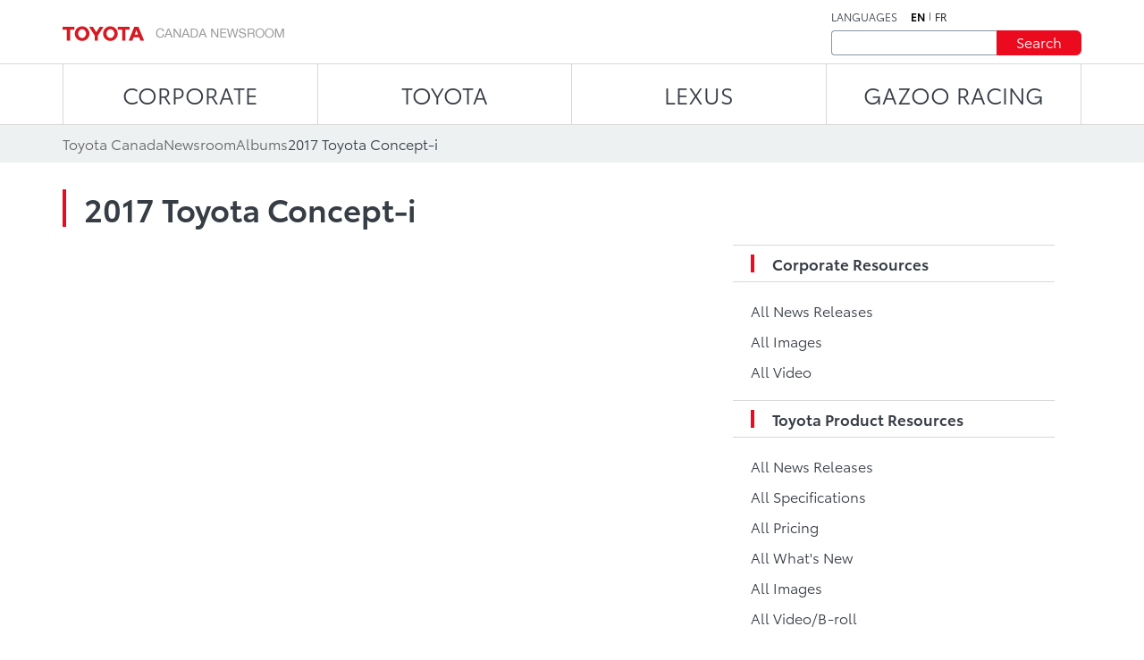

--- FILE ---
content_type: text/html;charset=utf-8
request_url: https://media.toyota.ca/en/albums/2017/2017-toyota-concept-i.html
body_size: 12196
content:
<!DOCTYPE HTML>
<html lang="en">
    <head>
    <script defer="defer" type="text/javascript" src="https://rum.hlx.page/.rum/@adobe/helix-rum-js@%5E2/dist/micro.js" data-routing="env=prod,tier=publish,ams=Toyota Canada Inc" integrity="" crossorigin="anonymous" data-enhancer-version="" data-enhancer-hash=""></script>
<script type="text/javascript" src="https://toyotacanada-dev.scene7.com/s7viewers/html5/js/VideoViewer.js"></script>
    <meta charset="UTF-8"/>
    <title>2017 Toyota Concept-i</title>

    <!-- SEO Start -->
    <link rel="icon" type="image/png" href="/content/dam/tcidigital/favicons/toyota/favicon.ico"/>
    
    
        <link rel="alternate" hreflang="fr" href="https://www.media.toyota.ca/fr/albums/2017/2017-toyota-concept-i.html"/>
    
    <link rel="alternate" hreflang="en" href="https://www.media.toyota.ca/en/albums/2017/2017-toyota-concept-i.html"/>
    <link rel="alternate" hreflang="x-default" href="https://www.media.toyota.ca/en/albums/2017/2017-toyota-concept-i.html"/>
    
    
    
    
    
    
    
        <link rel="canonical" href="https://www.media.toyota.ca/en/albums/2017/2017-toyota-concept-i.html"/>
    
    <meta property="og:title" content="2017 Toyota Concept-i"/>
    <meta property="og:url" content="https://www.media.toyota.ca/en/albums/2017/2017-toyota-concept-i.html"/>
    <meta property="og:site_name" content="Toyota Media"/>
    <meta property="og:image" content="https://toyotacanada.scene7.com/is/image/toyotacanada/Toyota_concept-i_series_7?$Media-Thumbnail$"/>
    <meta property="og:type" content="website"/>
    <meta property="og:description"/>
    <meta property="twitter:title" content="2017 Toyota Concept-i"/>
    <meta property="twitter:description"/>
    <meta property="twitter:image" content="https://toyotacanada.scene7.com/is/image/toyotacanada/Toyota_concept-i_series_7?$Media-Thumbnail$"/>
    <meta property="twitter:card" content="summary_large_image"/>
    <!-- SEO End -->

    <meta name="keywords" content="2017-toyota-concept-i,Image Album"/>
    
    <meta name="template" content="album-listing"/>
    <meta name="viewport" content="width=device-width, initial-scale=1"/>

    

<!-- OneTrust script - if missing then the Onetrust ID needs to be set in config manager -->

    <!-- OneTrust Optanon Consent Notice start -->
    <script type="text/javascript">
        // sets global variable which OneTrust uses to determine cookie consent coming from another website
        window.OTExternalConsent = {};

        ( function getExternalConsent() {
            var queryParams = new URLSearchParams( window.location.search );
            var paramList = [ "addtlString", "consentedDate", "groups" ];

            paramList.forEach( function( param ) {
                window.OTExternalConsent[ param ] = queryParams.get( param );
            } );
        } )();
    </script>

    <script src="https://cdn.cookielaw.org/scripttemplates/otSDKStub.js" type="text/javascript" charset="UTF-8" data-document-language="true" data-domain-script="01910143-28f0-7e52-8bc8-34e28062ef9e"></script>
    <!-- OneTrust Optanon Consent Notice end -->



    
    
<link rel="stylesheet" href="/etc.clientlibs/toyotamedia/clientlibs/clientlib-dependencies.min.d41d8cd98f00b204e9800998ecf8427e.css" type="text/css">
<link rel="stylesheet" href="/etc.clientlibs/toyotamedia/clientlibs/clientlib-site.min.44c4aa796dd735e775358bb78945fa14.css" type="text/css">



    
    
<link rel="stylesheet" href="/etc.clientlibs/toyotamedia/clientlibs/clientlib-base.min.70267407c54bfd3d524dbb8e5bf56862.css" type="text/css">






    
    
    

    

    
    
    

    
    

    
    
    
    
    
    <section id="ga-data-layer" data-data-values="{&#34;publishedDate&#34;:&#34;09 May 2019&#34;,&#34;albumTitle&#34;:&#34;2017 Toyota Concept-i&#34;,&#34;pageCategory&#34;:&#34;albums&#34;,&#34;pagePathname&#34;:&#34;/content/media-toyota/en/albums/2017/2017-toyota-concept-i&#34;,&#34;pageName&#34;:&#34;2017 Toyota Concept-i&#34;,&#34;siteSection&#34;:&#34;album&#34;,&#34;pageLanguage&#34;:&#34;en&#34;}"></section>
    <script>
        const data = document.querySelector('#ga-data-layer')
        const dataValues = data.dataset.dataValues;
        console.log("dataValues", dataValues);
        const jsonObject = JSON.parse(dataValues);
        window.dataLayer = window.dataLayer || [];
        const tempLayer = new Object();
        function addIfNotEmpty(key, value){
            if(value != null && value != ""){
                tempLayer[key] = value;
            }
        }

        if(jsonObject.pagePathname.includes('corporate')) {
            tempLayer["site_subdivision"] = "corporate";
        } else if(jsonObject.pagePathname.includes('media-toyota') && !jsonObject.pagePathname.includes('corporate')) {
            tempLayer["site_subdivision"] = "toyota";
        } else if(jsonObject.pagePathname.includes('media-lexus') && !jsonObject.pagePathname.includes('corporate')) {
            tempLayer["site_subdivision"] = "lexus";
        }


        addIfNotEmpty("page_hostname", window.location.hostname);
        addIfNotEmpty("page_url", window.location.href);
        addIfNotEmpty("page_pathname", window.location.pathname);
        addIfNotEmpty("page_language", jsonObject.pageLanguage);
        addIfNotEmpty("page_name", jsonObject.pageName);

        if(!window.location.search.includes('search')) {
            addIfNotEmpty("publish_date", jsonObject.publishedDate);
            addIfNotEmpty("last_modified", jsonObject.modifiedDate);
        }

        addIfNotEmpty("site_section", jsonObject.siteSection);
		if (jsonObject.pageCategory=="videos" && (tempLayer["site_subdivision"] == "corporate" || tempLayer["site_subdivision"] == "lexus")){
			addIfNotEmpty("site_section", "videos");
        }

		addIfNotEmpty("page_category", jsonObject.pageCategory);
       // alert(window.location.pathname.split("/")[1] );
        if (jsonObject.pageCategory =="release") {
          addIfNotEmpty("page_category", "releases");
        }
         if (jsonObject.pageCategory =="release" && jsonObject.siteSection =="videos") {
          addIfNotEmpty("page_category", "videos");
        }

		if (jsonObject.pageCategory =="all-news-release" && jsonObject.siteSection =="all-news-release"){
			addIfNotEmpty("page_category", "releases");
            addIfNotEmpty("site_section", "releases");
        }

		if (jsonObject.pageCategory == "corporateinewsrelease") {
			addIfNotEmpty("page_category", "releases");
            addIfNotEmpty("site_section", "releases");
        }

        if (jsonObject.pageCategory == "all-what-s-new" && jsonObject.siteSection == "all-what-s-new"){
			addIfNotEmpty("page_category", "new");
            addIfNotEmpty("site_section", "new");
        }

        if (jsonObject.pageName.indexOf("What's New") > -1) {
            addIfNotEmpty("page_category", "new");
            addIfNotEmpty("site_section", "new");
        }

        addIfNotEmpty("article_title", jsonObject.articleTitle);
        addIfNotEmpty("search_term", jsonObject.searchTerm);

        addIfNotEmpty("album_title", jsonObject.albumTitle);
        
        addIfNotEmpty("vehicle_make", jsonObject.vehicleMake);
        addIfNotEmpty("vehicle_series", jsonObject.vehicleSeries);

        dataLayer.push(tempLayer)


        window.onload = function() {
            setTimeout(onLoadFunction, 0); 
            function onLoadFunction() {
    
                if((window.location.pathname.includes('/releases') ||
                window.location.pathname.includes('/categories') ||
                window.location.pathname.includes('/pricing') ||
                window.location.pathname.includes('/whats-new')) &&
                (document.getElementsByClassName('cmp-mediaDetailPage__categories__link') != null &&
                 document.getElementsByClassName('cmp-mediaDetailPage__categories__link')[0] != undefined)) {
                    const categoreiesString = document.getElementsByClassName('cmp-mediaDetailPage__categories__link')[0].innerText;
                    const strArray = categoreiesString.split(",");
                    addIfNotEmpty("content_categories", strArray);
                }

                if(document.querySelector('.cmp-pagination__item.active') != null) {
                    tempLayer["page_number"] =  document.querySelector('.cmp-pagination__item.active').textContent;
                    if(document.getElementsByClassName('cmp-pagination__item').length > 1){
                        tempLayer["page_pagination"] = "1";
                    } else {
                        tempLayer["page_pagination"] = "0";
                    }
                }
            }

            if(document.querySelector(".cmp-pagination") != null) {
                document.querySelector(".cmp-pagination").onclick = function() {
                    setTimeout(onClickFunction, 0); 
                    function onClickFunction()  
                    {
                        if(document.querySelector('.cmp-pagination__item.active') != null) {
                            tempLayer["page_number"] =  document.querySelector('.cmp-pagination__item.active').textContent;
                            if(document.getElementsByClassName('cmp-pagination__item').length > 1){
                                tempLayer["page_pagination"] = "1";
                            } else {
                                tempLayer["page_pagination"] = "0";
                            }
                        }
                    }
                }
            }
        }
    </script>


    
        <!-- Google Tag Manager -->
<script>(function(w,d,s,l,i){w[l]=w[l]||[];w[l].push({'gtm.start':
new Date().getTime(),event:'gtm.js'});var f=d.getElementsByTagName(s)[0],
j=d.createElement(s),dl=l!='dataLayer'?'&l='+l:'';j.async=true;j.src=
'https://www.googletagmanager.com/gtm.js?id='+i+dl+ '&gtm_auth=NWeGjym7d-5SnEX3zQEctg&gtm_preview=env-1&gtm_cookies_win=x';f.parentNode.insertBefore(j,f);
})(window,document,'script','dataLayer','GTM-WCW5TN3');</script>
<!-- End Google Tag Manager -->

    

</head>
    <body class="page basicpage" id="page-top" data-brand="toyota" data-brand-subtype="media-toyota">
        
    
        <!-- Google Tag Manager (noscript) -->
<noscript><iframe src="https://www.googletagmanager.com/ns.html?id=GTM-WCW5TN3&gtm_auth=NWeGjym7d-5SnEX3zQEctg&gtm_preview=env-1&gtm_cookies_win=x"
height="0" width="0" style="display:none;visibility:hidden"></iframe></noscript>
<!-- End Google Tag Manager (noscript) -->

    

        
        
            <div class="root container responsivegrid">

    
    <div id="container-8e1b55eca5" class="cmp-container">
        


<div class="aem-Grid aem-Grid--12 aem-Grid--default--12 ">
    
    <div class="experiencefragment aem-GridColumn aem-GridColumn--default--12">
<div id="experiencefragment-f3a9989ad4" class="cmp-experiencefragment cmp-experiencefragment--header">


    
    <div id="container-140776f59e" class="cmp-container">
        


<div class="aem-Grid aem-Grid--12 aem-Grid--default--12 ">
    
    <div class="mediaHeader aem-GridColumn aem-GridColumn--default--12">



    <div class="link link--skip-to-content">
        <div class="cmp-link">
            <a class="cmp-link__anchor" href="#mediaContainer" target="_self" aria-label="Skip to content">
                Skip to content
            </a>
        </div>
    </div>



<div class="cmp-mediaHeader container container--certified-toyota-default">
  <div class="cmp-container">
    <div class="cmp-mediaHeader__content">
      <div class="cmp-mediaHeader__logo">
          <div class="image"><div data-asset-id="fe8ed1e2-92e9-417c-9a9a-0d81926ce359" id="image-76be33da77" data-cmp-data-layer="{&#34;image-76be33da77&#34;:{&#34;@type&#34;:&#34;tcidigital/components/image&#34;,&#34;repo:modifyDate&#34;:&#34;2023-07-10T18:46:49Z&#34;,&#34;xdm:linkURL&#34;:&#34;/en.html&#34;,&#34;image&#34;:{&#34;repo:id&#34;:&#34;fe8ed1e2-92e9-417c-9a9a-0d81926ce359&#34;,&#34;repo:modifyDate&#34;:&#34;2023-07-18T19:37:33Z&#34;,&#34;@type&#34;:&#34;image/png&#34;,&#34;repo:path&#34;:&#34;/content/dam/media-toyota/logo/toyota-logo.png&#34;}}}" class="cmp-image" itemscope itemtype="http://schema.org/ImageObject">
    <a class="cmp-image__link" data-cmp-clickable aria-label="ToyotaLogo" href="/en.html">
        <img src="/content/experience-fragments/media-toyota/en/header/master/_jcr_content/root/mediaheader/image.coreimg.png/1689709053064/toyota-logo.png" loading="lazy" class="cmp-image__image" itemprop="contentUrl" width="248" height="17" alt="ToyotaLogo"/>
    </a>
    
    
</div></div>

      </div>
      <div class="cmp-mediaHeader__right-section">
        <div class="cmp-mediaHeader__language">
          <div class="text">
            <div class="cmp-text">
              <p>LANGUAGES</p>
            </div>
          </div>
          <div class="languagenavigation">
            <div class="languageNavigation languagenavigation">
<nav data-cmp-data-layer="{&#34;languagenavigation-efe819ab5c&#34;:{&#34;@type&#34;:&#34;tcidigital/components/languagenavigation&#34;,&#34;repo:modifyDate&#34;:&#34;2023-04-11T13:09:06Z&#34;}}" id="languagenavigation-efe819ab5c" class="cmp-languagenavigation">
    <ul class="cmp-languagenavigation__group">
        
    <li class="cmp-languagenavigation__item cmp-languagenavigation__item--langcode-en cmp-languagenavigation__item--level-0 cmp-languagenavigation__item--active" data-cmp-data-layer="{&#34;languagenavigation-efe819ab5c-item-c6a5f26712&#34;:{&#34;@type&#34;:&#34;tcidigital/components/languagenavigation/item&#34;,&#34;repo:modifyDate&#34;:&#34;2023-07-20T09:23:35Z&#34;,&#34;dc:title&#34;:&#34;Newsroom | Toyota Canada&#34;,&#34;xdm:linkURL&#34;:&#34;/en/albums/2017/2017-toyota-concept-i.html&#34;}}">
        
    
    <a data-cmp-clickable class="cmp-languagenavigation__item-link" aria-label="English" hreflang="en" lang="en" rel="alternate" href="/en/albums/2017/2017-toyota-concept-i.html">en</a>

        
    </li>

    
        
    <li class="cmp-languagenavigation__item cmp-languagenavigation__item--langcode-fr cmp-languagenavigation__item--level-0" data-cmp-data-layer="{&#34;languagenavigation-efe819ab5c-item-9ea465a58f&#34;:{&#34;@type&#34;:&#34;tcidigital/components/languagenavigation/item&#34;,&#34;repo:modifyDate&#34;:&#34;2023-07-20T09:25:15Z&#34;,&#34;dc:title&#34;:&#34;Salle de nouvelles | Toyota Canada&#34;,&#34;xdm:linkURL&#34;:&#34;/fr/albums/2017/2017-toyota-concept-i.html&#34;}}">
        
    
    <a data-cmp-clickable class="cmp-languagenavigation__item-link" aria-label="French" hreflang="fr" lang="fr" rel="alternate" href="/fr/albums/2017/2017-toyota-concept-i.html">fr</a>

        
    </li>

    </ul>
</nav>

    

</div>

          </div>
        </div>
        <div class="cmp-mediaHeader__search-form-wrapper">
          <div class="mediaSearch">
<form method="get" action="/en/searchresults.html" class="cmp-mediaHeader__search-form">
    <div></div>
    <div class="form-group">
        <div class="cmp-form-text">
            <label for="search" class="hidden-but-readable-by-screen-reader">Search</label>
            <input class="cmp-form-text__text" type="text" id="search" minlength="2" maxlength="50" placeholder="" name="searchTerm"/>
        </div>
    </div>

    <div class="button btn--primary-red">
        <button class="cmp-button" type="submit">
          <span class="cmp-button__text">
            Search
          </span>
        </button>
    </div>
</form></div>

        </div>
      </div>
    </div>
  </div>
</div></div>
<div class="mediaNavigation aem-GridColumn aem-GridColumn--default--12">
<div class="cmp-navigation_wrapper navigation">
    <div class="container container--certified-toyota-default">
        <div class="cmp-container">
            <nav id="navigation-e10abc050c" class="cmp-navigation">
                <ul class="cmp-navigation__group">
                    
                        <li class="cmp-navigation__item cmp-navigation__item--level-0 cmp-navigation__item--active">
                            <a class="cmp-navigation__item-link" href="/en/corporate.html">CORPORATE</a>
                            <div class="cmp-navigation__submenu">
                                <div class="container container--certified-toyota-default">
                                    <div class="cmp-container">
                                        <div class="cmp-navigation__submenu__content">
                                            <div class="cmp-navigation__submenu__info cmp-navigation__submenu__info--without-category">
                                                <div class="cmp-navigation__submenu__item">
                                                    <ul class="cmp-navigation__group">
                                                        <li class="cmp-navigation__item cmp-navigation__item--level-1">
                                                            <a class="cmp-navigation__item-link" href="/en/community.html">Toyota in the Community</a>
                                                        </li>
                                                    
                                                        <li class="cmp-navigation__item cmp-navigation__item--level-1">
                                                            <a class="cmp-navigation__item-link" href="/en/corporate/bios.html">Executive Bios</a>
                                                        </li>
                                                    
                                                        <li class="cmp-navigation__item cmp-navigation__item--level-1">
                                                            <a class="cmp-navigation__item-link" href="/en/environmental-sustainability.html">Environment and Sustainability</a>
                                                        </li>
                                                    
                                                        <li class="cmp-navigation__item cmp-navigation__item--level-1">
                                                            <a class="cmp-navigation__item-link" href="/en/categories/auto-shows.html">Auto Shows</a>
                                                        </li>
                                                    
                                                        <li class="cmp-navigation__item cmp-navigation__item--level-1">
                                                            <a class="cmp-navigation__item-link" href="/en/categories/awards-and-accolades.html">Awards and Accolades</a>
                                                        </li>
                                                    
                                                        <li class="cmp-navigation__item cmp-navigation__item--level-1">
                                                            <a class="cmp-navigation__item-link" href="/en/categories/corporate.html">Corporate</a>
                                                        </li>
                                                    
                                                        <li class="cmp-navigation__item cmp-navigation__item--level-1">
                                                            <a class="cmp-navigation__item-link" href="/en/categories/future-concept.html">Future and Concept</a>
                                                        </li>
                                                    
                                                        <li class="cmp-navigation__item cmp-navigation__item--level-1">
                                                            <a class="cmp-navigation__item-link" href="/en/categories/innovation-and-advanced-technology.html">Innovation and Advanced Technology</a>
                                                        </li>
                                                    
                                                        <li class="cmp-navigation__item cmp-navigation__item--level-1">
                                                            <a class="cmp-navigation__item-link" href="/en/categories/motorsport.html">Motorsport</a>
                                                        </li>
                                                    
                                                        <li class="cmp-navigation__item cmp-navigation__item--level-1">
                                                            <a class="cmp-navigation__item-link" href="/en/categories/recalls.html">Recalls</a>
                                                        </li>
                                                    
                                                        <li class="cmp-navigation__item cmp-navigation__item--level-1">
                                                            <a class="cmp-navigation__item-link" href="/en/categories/safety.html">Safety</a>
                                                        </li>
                                                    
                                                        <li class="cmp-navigation__item cmp-navigation__item--level-1">
                                                            <a class="cmp-navigation__item-link" href="/en/categories/sales.html">Sales</a>
                                                        </li>
                                                    
                                                        <li class="cmp-navigation__item cmp-navigation__item--level-1">
                                                            <a class="cmp-navigation__item-link" href="/en/categories/60th-anniversary-of-toyota-in-canada.html">60th Anniversary of Toyota in Canada</a>
                                                        </li>
                                                    
                                                        <li class="cmp-navigation__item cmp-navigation__item--level-1">
                                                            <a class="cmp-navigation__item-link" href="/en/categories/manufacturing.html">Manufacturing</a>
                                                        </li>
                                                    </ul>
                                                </div>
                                            </div>
                                        </div>
                                    </div>
                                </div>
                            </div>
                        </li>
                    
                    
                        <li class="cmp-navigation__item cmp-navigation__item--level-0">
                            <a class="cmp-navigation__item-link" href="/en/toyota.html">TOYOTA</a>
                            <div class="cmp-navigation__submenu">
                                <div class="container container--certified-toyota-default">
                                    <div class="cmp-container">
                                        <div class="cmp-navigation__submenu__content">
                                            <div class="cmp-navigation__submenu__info">
                                                <div class="cmp-navigation__submenu__item">
                                                    <div class="title h6--bold">
                                                        <div class="cmp-title">
                                                            <h6 class="cmp-title__text"> Cars and Mini Vans </h6>
                                                        </div>
                                                    </div>
                                                    <ul class="cmp-navigation__group">
                                                        <li class="cmp-navigation__item cmp-navigation__item--level-1">
                                                            <a class="cmp-navigation__item-link" href="/en/models/camry.html">Camry</a>
                                                        </li>
                                                    
                                                        <li class="cmp-navigation__item cmp-navigation__item--level-1">
                                                            <a class="cmp-navigation__item-link" href="/en/models/corolla.html">Corolla</a>
                                                        </li>
                                                    
                                                        <li class="cmp-navigation__item cmp-navigation__item--level-1">
                                                            <a class="cmp-navigation__item-link" href="/en/models/corolla-hatchback.html">Corolla Hatchback</a>
                                                        </li>
                                                    
                                                        <li class="cmp-navigation__item cmp-navigation__item--level-1">
                                                            <a class="cmp-navigation__item-link" href="/en/models/crown.html">Crown </a>
                                                        </li>
                                                    
                                                        <li class="cmp-navigation__item cmp-navigation__item--level-1">
                                                            <a class="cmp-navigation__item-link" href="/en/models/mirai.html">Mirai</a>
                                                        </li>
                                                    
                                                        <li class="cmp-navigation__item cmp-navigation__item--level-1">
                                                            <a class="cmp-navigation__item-link" href="/en/models/prius.html">Prius</a>
                                                        </li>
                                                    
                                                        <li class="cmp-navigation__item cmp-navigation__item--level-1">
                                                            <a class="cmp-navigation__item-link" href="/en/models/prius-prime.html">Prius Plug-in Hybrid</a>
                                                        </li>
                                                    
                                                        <li class="cmp-navigation__item cmp-navigation__item--level-1">
                                                            <a class="cmp-navigation__item-link" href="/en/models/sienna.html">Sienna</a>
                                                        </li>
                                                    </ul>
                                                </div>
                                            
                                                <div class="cmp-navigation__submenu__item">
                                                    <div class="title h6--bold">
                                                        <div class="cmp-title">
                                                            <h6 class="cmp-title__text"> Sports Cars </h6>
                                                        </div>
                                                    </div>
                                                    <ul class="cmp-navigation__group">
                                                        <li class="cmp-navigation__item cmp-navigation__item--level-1">
                                                            <a class="cmp-navigation__item-link" href="/en/models/gr-86.html">GR86</a>
                                                        </li>
                                                    
                                                        <li class="cmp-navigation__item cmp-navigation__item--level-1">
                                                            <a class="cmp-navigation__item-link" href="/en/models/gr-corolla.html">GR Corolla</a>
                                                        </li>
                                                    
                                                        <li class="cmp-navigation__item cmp-navigation__item--level-1">
                                                            <a class="cmp-navigation__item-link" href="/en/models/gr-supra.html">GR Supra</a>
                                                        </li>
                                                    </ul>
                                                </div>
                                            
                                                <div class="cmp-navigation__submenu__item">
                                                    <div class="title h6--bold">
                                                        <div class="cmp-title">
                                                            <h6 class="cmp-title__text"> SUVs </h6>
                                                        </div>
                                                    </div>
                                                    <ul class="cmp-navigation__group">
                                                        <li class="cmp-navigation__item cmp-navigation__item--level-1">
                                                            <a class="cmp-navigation__item-link" href="/en/models/4runner.html">4Runner</a>
                                                        </li>
                                                    
                                                        <li class="cmp-navigation__item cmp-navigation__item--level-1">
                                                            <a class="cmp-navigation__item-link" href="/en/models/bz4x.html">bZ</a>
                                                        </li>
                                                    
                                                        <li class="cmp-navigation__item cmp-navigation__item--level-1">
                                                            <a class="cmp-navigation__item-link" href="/en/models/toyota-bz-woodland---toyota-canada.html">bZ Woodland</a>
                                                        </li>
                                                    
                                                        <li class="cmp-navigation__item cmp-navigation__item--level-1">
                                                            <a class="cmp-navigation__item-link" href="/en/models/c-hr.html">C-HR</a>
                                                        </li>
                                                    
                                                        <li class="cmp-navigation__item cmp-navigation__item--level-1">
                                                            <a class="cmp-navigation__item-link" href="/en/models/corolla-cross.html">Corolla Cross</a>
                                                        </li>
                                                    
                                                        <li class="cmp-navigation__item cmp-navigation__item--level-1">
                                                            <a class="cmp-navigation__item-link" href="/en/models/crown-signia.html">Crown Signia</a>
                                                        </li>
                                                    
                                                        <li class="cmp-navigation__item cmp-navigation__item--level-1">
                                                            <a class="cmp-navigation__item-link" href="/en/models/highlander.html">Grand Highlander</a>
                                                        </li>
                                                    
                                                        <li class="cmp-navigation__item cmp-navigation__item--level-1">
                                                            <a class="cmp-navigation__item-link" href="/en/models/highlander0.html">Highlander</a>
                                                        </li>
                                                    
                                                        <li class="cmp-navigation__item cmp-navigation__item--level-1">
                                                            <a class="cmp-navigation__item-link" href="/en/models/land-cruiser.html">Land Cruiser</a>
                                                        </li>
                                                    
                                                        <li class="cmp-navigation__item cmp-navigation__item--level-1">
                                                            <a class="cmp-navigation__item-link" href="/en/models/rav4.html">RAV4</a>
                                                        </li>
                                                    
                                                        <li class="cmp-navigation__item cmp-navigation__item--level-1">
                                                            <a class="cmp-navigation__item-link" href="/en/models/rav4-prime.html">RAV4 Plug-in Hybrid</a>
                                                        </li>
                                                    
                                                        <li class="cmp-navigation__item cmp-navigation__item--level-1">
                                                            <a class="cmp-navigation__item-link" href="/en/models/sequoia.html">Sequoia</a>
                                                        </li>
                                                    </ul>
                                                </div>
                                            
                                                <div class="cmp-navigation__submenu__item">
                                                    <div class="title h6--bold">
                                                        <div class="cmp-title">
                                                            <h6 class="cmp-title__text"> Trucks </h6>
                                                        </div>
                                                    </div>
                                                    <ul class="cmp-navigation__group">
                                                        <li class="cmp-navigation__item cmp-navigation__item--level-1">
                                                            <a class="cmp-navigation__item-link" href="/en/models/tacoma.html">Tacoma</a>
                                                        </li>
                                                    
                                                        <li class="cmp-navigation__item cmp-navigation__item--level-1">
                                                            <a class="cmp-navigation__item-link" href="/en/models/tundra.html">Tundra</a>
                                                        </li>
                                                    </ul>
                                                </div>
                                            
                                                <div class="cmp-navigation__submenu__item">
                                                    <div class="title h6--bold">
                                                        <div class="cmp-title">
                                                            <h6 class="cmp-title__text"> Discontinued Models </h6>
                                                        </div>
                                                    </div>
                                                    <ul class="cmp-navigation__group">
                                                        <li class="cmp-navigation__item cmp-navigation__item--level-1">
                                                            <a class="cmp-navigation__item-link" href="/en/models/avalon.html">Avalon</a>
                                                        </li>
                                                    
                                                        <li class="cmp-navigation__item cmp-navigation__item--level-1">
                                                            <a class="cmp-navigation__item-link" href="/en/models/fj-cruiser.html">FJ Cruiser</a>
                                                        </li>
                                                    
                                                        <li class="cmp-navigation__item cmp-navigation__item--level-1">
                                                            <a class="cmp-navigation__item-link" href="/en/models/prius-c.html">Prius c</a>
                                                        </li>
                                                    
                                                        <li class="cmp-navigation__item cmp-navigation__item--level-1">
                                                            <a class="cmp-navigation__item-link" href="/en/models/prius-v.html">Prius v</a>
                                                        </li>
                                                    
                                                        <li class="cmp-navigation__item cmp-navigation__item--level-1">
                                                            <a class="cmp-navigation__item-link" href="/en/models/yaris-hatchback.html">Yaris Hatchback</a>
                                                        </li>
                                                    
                                                        <li class="cmp-navigation__item cmp-navigation__item--level-1">
                                                            <a class="cmp-navigation__item-link" href="/en/models/yaris-sedan.html">Yaris Sedan</a>
                                                        </li>
                                                    
                                                        <li class="cmp-navigation__item cmp-navigation__item--level-1">
                                                            <a class="cmp-navigation__item-link" href="/en/models/venza.html">Venza</a>
                                                        </li>
                                                    </ul>
                                                </div>
                                            </div>
                                        </div>
                                    </div>
                                </div>
                            </div>
                        </li>
                    
                        <li class="cmp-navigation__item cmp-navigation__item--level-0">
                            <a class="cmp-navigation__item-link" href="https://media.lexus.ca/en.html">LEXUS</a>
                            <div class="cmp-navigation__submenu">
                                <div class="container container--certified-toyota-default">
                                    <div class="cmp-container">
                                        <div class="cmp-navigation__submenu__content">
                                            <div class="cmp-navigation__submenu__info">
                                                <div class="cmp-navigation__submenu__item">
                                                    <div class="title h6--bold">
                                                        <div class="cmp-title">
                                                            <h6 class="cmp-title__text"> Categories </h6>
                                                        </div>
                                                    </div>
                                                    <ul class="cmp-navigation__group">
                                                        <li class="cmp-navigation__item cmp-navigation__item--level-1">
                                                            <a class="cmp-navigation__item-link" href="https://media.lexus.ca/en/models/auto-shows.html">Auto Shows</a>
                                                        </li>
                                                    
                                                        <li class="cmp-navigation__item cmp-navigation__item--level-1">
                                                            <a class="cmp-navigation__item-link" href="https://media.lexus.ca/en/models/awards.html">Awards</a>
                                                        </li>
                                                    
                                                        <li class="cmp-navigation__item cmp-navigation__item--level-1">
                                                            <a class="cmp-navigation__item-link" href="https://media.lexus.ca/en/models/corporate-social-responsibility.html">Corporate Social Responsibility</a>
                                                        </li>
                                                    
                                                        <li class="cmp-navigation__item cmp-navigation__item--level-1">
                                                            <a class="cmp-navigation__item-link" href="https://media.lexus.ca/en/models/environment.html">Environment</a>
                                                        </li>
                                                    
                                                        <li class="cmp-navigation__item cmp-navigation__item--level-1">
                                                            <a class="cmp-navigation__item-link" href="https://media.lexus.ca/en/models/awards.html">Future and Concept</a>
                                                        </li>
                                                    
                                                        <li class="cmp-navigation__item cmp-navigation__item--level-1">
                                                            <a class="cmp-navigation__item-link" href="https://media.lexus.ca/en/models/lexus-lifestyle.html">Lexus Lifestyle</a>
                                                        </li>
                                                    
                                                        <li class="cmp-navigation__item cmp-navigation__item--level-1">
                                                            <a class="cmp-navigation__item-link" href="https://media.lexus.ca/en/models/innovation-and-advanced-technology.html">Innovation and Advanced Technology</a>
                                                        </li>
                                                    
                                                        <li class="cmp-navigation__item cmp-navigation__item--level-1">
                                                            <a class="cmp-navigation__item-link" href="https://media.lexus.ca/en/models/quality.html">Quality</a>
                                                        </li>
                                                    
                                                        <li class="cmp-navigation__item cmp-navigation__item--level-1">
                                                            <a class="cmp-navigation__item-link" href="https://media.lexus.ca/en/models/motorsport.html">Motorsport</a>
                                                        </li>
                                                    
                                                        <li class="cmp-navigation__item cmp-navigation__item--level-1">
                                                            <a class="cmp-navigation__item-link" href="https://media.lexus.ca/en/models/safety.html">Safety</a>
                                                        </li>
                                                    
                                                        <li class="cmp-navigation__item cmp-navigation__item--level-1">
                                                            <a class="cmp-navigation__item-link" href="https://media.lexus.ca/en/models/manufacturing---lexus-canada.html">Manufacturing</a>
                                                        </li>
                                                    
                                                        <li class="cmp-navigation__item cmp-navigation__item--level-1">
                                                            <a class="cmp-navigation__item-link" href="https://media.lexus.ca/en/models/lexus-35th-anniversary-in-canada.html">Lexus 35th Anniversary in Canada</a>
                                                        </li>
                                                    </ul>
                                                </div>
                                            
                                                <div class="cmp-navigation__submenu__item">
                                                    <div class="title h6--bold">
                                                        <div class="cmp-title">
                                                            <h6 class="cmp-title__text"> Cars </h6>
                                                        </div>
                                                    </div>
                                                    <ul class="cmp-navigation__group">
                                                        <li class="cmp-navigation__item cmp-navigation__item--level-1">
                                                            <a class="cmp-navigation__item-link" href="https://media.lexus.ca/en/models/es.html">ES</a>
                                                        </li>
                                                    
                                                        <li class="cmp-navigation__item cmp-navigation__item--level-1">
                                                            <a class="cmp-navigation__item-link" href="https://media.lexus.ca/en/models/is.html">IS</a>
                                                        </li>
                                                    
                                                        <li class="cmp-navigation__item cmp-navigation__item--level-1">
                                                            <a class="cmp-navigation__item-link" href="https://media.lexus.ca/en/models/lc.html">LC</a>
                                                        </li>
                                                    
                                                        <li class="cmp-navigation__item cmp-navigation__item--level-1">
                                                            <a class="cmp-navigation__item-link" href="https://media.lexus.ca/en/models/ls.html">LS</a>
                                                        </li>
                                                    
                                                        <li class="cmp-navigation__item cmp-navigation__item--level-1">
                                                            <a class="cmp-navigation__item-link" href="https://media.lexus.ca/en/models/rc.html">RC</a>
                                                        </li>
                                                    
                                                        <li class="cmp-navigation__item cmp-navigation__item--level-1">
                                                            <a class="cmp-navigation__item-link" href="https://media.lexus.ca/en/models/rc-f.html">RC F</a>
                                                        </li>
                                                    
                                                        <li class="cmp-navigation__item cmp-navigation__item--level-1">
                                                            <a class="cmp-navigation__item-link" href="https://media.lexus.ca/en/models/lfa-concept.html">LFA Concept</a>
                                                        </li>
                                                    </ul>
                                                </div>
                                            
                                                <div class="cmp-navigation__submenu__item">
                                                    <div class="title h6--bold">
                                                        <div class="cmp-title">
                                                            <h6 class="cmp-title__text"> SUVs </h6>
                                                        </div>
                                                    </div>
                                                    <ul class="cmp-navigation__group">
                                                        <li class="cmp-navigation__item cmp-navigation__item--level-1">
                                                            <a class="cmp-navigation__item-link" href="https://media.lexus.ca/en/models/gx.html">GX</a>
                                                        </li>
                                                    
                                                        <li class="cmp-navigation__item cmp-navigation__item--level-1">
                                                            <a class="cmp-navigation__item-link" href="https://media.lexus.ca/en/models/lx.html">LX</a>
                                                        </li>
                                                    
                                                        <li class="cmp-navigation__item cmp-navigation__item--level-1">
                                                            <a class="cmp-navigation__item-link" href="https://media.lexus.ca/en/models/nx.html">NX</a>
                                                        </li>
                                                    
                                                        <li class="cmp-navigation__item cmp-navigation__item--level-1">
                                                            <a class="cmp-navigation__item-link" href="https://media.lexus.ca/en/models/rx.html">RX</a>
                                                        </li>
                                                    
                                                        <li class="cmp-navigation__item cmp-navigation__item--level-1">
                                                            <a class="cmp-navigation__item-link" href="https://media.lexus.ca/en/models/rz.html">RZ</a>
                                                        </li>
                                                    
                                                        <li class="cmp-navigation__item cmp-navigation__item--level-1">
                                                            <a class="cmp-navigation__item-link" href="https://media.lexus.ca/en/models/tx.html">TX</a>
                                                        </li>
                                                    
                                                        <li class="cmp-navigation__item cmp-navigation__item--level-1">
                                                            <a class="cmp-navigation__item-link" href="https://media.lexus.ca/en/models/ux.html">UX</a>
                                                        </li>
                                                    </ul>
                                                </div>
                                            
                                                <div class="cmp-navigation__submenu__item">
                                                    <div class="title h6--bold">
                                                        <div class="cmp-title">
                                                            <h6 class="cmp-title__text"> Discontinued Models </h6>
                                                        </div>
                                                    </div>
                                                    <ul class="cmp-navigation__group">
                                                        <li class="cmp-navigation__item cmp-navigation__item--level-1">
                                                            <a class="cmp-navigation__item-link" href="https://media.lexus.ca/en/models/ct-hybrid0.html">CT</a>
                                                        </li>
                                                    
                                                        <li class="cmp-navigation__item cmp-navigation__item--level-1">
                                                            <a class="cmp-navigation__item-link" href="https://media.lexus.ca/en/models/gs.html">GS</a>
                                                        </li>
                                                    
                                                        <li class="cmp-navigation__item cmp-navigation__item--level-1">
                                                            <a class="cmp-navigation__item-link" href="https://media.lexus.ca/en/models/gs-f.html">GS F</a>
                                                        </li>
                                                    
                                                        <li class="cmp-navigation__item cmp-navigation__item--level-1">
                                                            <a class="cmp-navigation__item-link" href="https://media.lexus.ca/en/models/gs-hybrid.html">GS</a>
                                                        </li>
                                                    
                                                        <li class="cmp-navigation__item cmp-navigation__item--level-1">
                                                            <a class="cmp-navigation__item-link" href="https://media.lexus.ca/en/models/is-c.html">IS C</a>
                                                        </li>
                                                    
                                                        <li class="cmp-navigation__item cmp-navigation__item--level-1">
                                                            <a class="cmp-navigation__item-link" href="https://media.lexus.ca/en/models/is-f.html">IS F</a>
                                                        </li>
                                                    
                                                        <li class="cmp-navigation__item cmp-navigation__item--level-1">
                                                            <a class="cmp-navigation__item-link" href="https://media.lexus.ca/en/models/lfa.html">LFA</a>
                                                        </li>
                                                    </ul>
                                                </div>
                                            </div>
                                        </div>
                                    </div>
                                </div>
                            </div>
                        </li>
                    
                        <li class="cmp-navigation__item cmp-navigation__item--level-0">
                            <a class="cmp-navigation__item-link" href="https://media.gazooracing.ca/en.html">Gazoo Racing</a>
                            <div class="cmp-navigation__submenu">
                                <div class="container container--certified-toyota-default">
                                    <div class="cmp-container">
                                        <div class="cmp-navigation__submenu__content">
                                            <div class="cmp-navigation__submenu__info">
                                                <div class="cmp-navigation__submenu__item">
                                                    <div class="title h6--bold">
                                                        <div class="cmp-title">
                                                            <h6 class="cmp-title__text"> Categories </h6>
                                                        </div>
                                                    </div>
                                                    <ul class="cmp-navigation__group">
                                                        <li class="cmp-navigation__item cmp-navigation__item--level-1">
                                                            <a class="cmp-navigation__item-link" href="https://media.gazooracing.ca/en/corporate/motorsport.html">Motorsport</a>
                                                        </li>
                                                    </ul>
                                                </div>
                                            
                                                <div class="cmp-navigation__submenu__item">
                                                    <div class="title h6--bold">
                                                        <div class="cmp-title">
                                                            <h6 class="cmp-title__text"> Sports Cars </h6>
                                                        </div>
                                                    </div>
                                                    <ul class="cmp-navigation__group">
                                                        <li class="cmp-navigation__item cmp-navigation__item--level-1">
                                                            <a class="cmp-navigation__item-link" href="https://media.gazooracing.ca/en/models/gr-gt.html">GR GT</a>
                                                        </li>
                                                    
                                                        <li class="cmp-navigation__item cmp-navigation__item--level-1">
                                                            <a class="cmp-navigation__item-link" href="https://media.gazooracing.ca/en/models/gr-gt3.html">GR GT3</a>
                                                        </li>
                                                    </ul>
                                                </div>
                                            </div>
                                        </div>
                                    </div>
                                </div>
                            </div>
                        </li>
                    
                </ul>
            </nav>
        </div>
    </div>
</div></div>
<div class="mediaBreadcrumb aem-GridColumn aem-GridColumn--default--12">



    <div class="media-breadcrumb custom-scroll-bar">
        <div class="container container--certified-toyota-default">
            <div class="cmp-container">
                <div class="breadcrumb">
                    <nav id="breadcrumb-1d9fd2dac3" class="cmp-breadcrumb" aria-label="Breadcrumb" data-cmp-data-layer="{&#34;breadcrumb-1d9fd2dac3&#34;:{&#34;@type&#34;:&#34;tcidigital/components/breadcrumb&#34;,&#34;repo:modifyDate&#34;:&#34;2023-05-31T13:29:01Z&#34;}}">
                        <ol class="cmp-breadcrumb__list" itemscope itemtype="http://schema.org/BreadcrumbList">
                            
                                <li class="cmp-breadcrumb__item">
                                    <a class="cmp-breadcrumb__item-link" itemprop="item" target="_self" href="https://www.toyota.ca/toyota/en/">
                                        <span itemprop="name">Toyota Canada</span>
                                    </a>
                                    <meta itemprop="position" content="1"/>
                                </li>
                            
                                <li class="cmp-breadcrumb__item">
                                    <a class="cmp-breadcrumb__item-link" itemprop="item" target="_self" href="/en.html">
                                        <span itemprop="name">Newsroom</span>
                                    </a>
                                    <meta itemprop="position" content="1"/>
                                </li>
                            
                            
                                <li class="cmp-breadcrumb__item" data-cmp-data-layer="{&#34;breadcrumb-1d9fd2dac3-item-480c282f6b&#34;:{&#34;@type&#34;:&#34;tcidigital/components/breadcrumb/item&#34;,&#34;repo:modifyDate&#34;:&#34;2023-08-02T06:20:57Z&#34;,&#34;dc:title&#34;:&#34;Albums | Toyota Canada&#34;,&#34;xdm:linkURL&#34;:&#34;/en/albums.html&#34;}}" itemprop="itemListElement" itemscope itemtype="http://schema.org/ListItem">
                                    <script></script>
                                    <a class="cmp-breadcrumb__item-link" itemprop="item" data-cmp-clickable href="/en/albums.html">
                                        <span itemprop="name">Albums</span>
                                    </a>
                                    <meta itemprop="position" content="1"/>
                                </li>
                            
                                <li class="cmp-breadcrumb__item cmp-breadcrumb__item--active" aria-current="page" data-cmp-data-layer="{&#34;breadcrumb-1d9fd2dac3-item-c6a5f26712&#34;:{&#34;@type&#34;:&#34;tcidigital/components/breadcrumb/item&#34;,&#34;repo:modifyDate&#34;:&#34;2023-07-20T09:23:35Z&#34;,&#34;dc:title&#34;:&#34;2017 Toyota Concept-i&#34;,&#34;xdm:linkURL&#34;:&#34;/en/albums/2017/2017-toyota-concept-i.html&#34;}}" itemprop="itemListElement" itemscope itemtype="http://schema.org/ListItem">
                                    <script></script>
                                    
                                        <span itemprop="name">2017 Toyota Concept-i</span>
                                    
                                    <meta itemprop="position" content="2"/>
                                </li>
                            
                        </ol>
                    </nav>
                </div>
            </div>
        </div>
    </div>


    
</div>
<div class="separator cmp-separator-without-horizontal-rule cmp-separator-of-zero-pixel aem-GridColumn aem-GridColumn--default--12">
<div id="mediaContainer" class="cmp-separator">
    <hr class="cmp-separator__horizontal-rule"/>
</div></div>

    
</div>

    </div>

    
</div>

    
</div>
<div class="container responsivegrid container--certified-toyota-default aem-GridColumn aem-GridColumn--default--12">

    
    <div id="container-d4f565be0a" class="cmp-container">
        


<div class="aem-Grid aem-Grid--12 aem-Grid--tablet--12 aem-Grid--default--12 aem-Grid--phone--12 ">
    
    <div class="container responsivegrid aem-GridColumn--tablet--12 aem-GridColumn--offset--tablet--0 aem-GridColumn--default--none aem-GridColumn--phone--none aem-GridColumn--phone--12 aem-GridColumn--tablet--none aem-GridColumn aem-GridColumn--default--8 aem-GridColumn--offset--phone--0 aem-GridColumn--offset--default--0">

    
    
    
    <div id="container-22827355ee" class="cmp-container">
        
        <div class="separator cmp-separator-without-horizontal-rule cmp-separator-of-thirty-pixel">
<div id="separator-4cd06c9357" class="cmp-separator">
    <hr class="cmp-separator__horizontal-rule"/>
</div></div>
<div class="title h2--semi-bold title--border-left">
<div data-cmp-data-layer="{&#34;title-db36794692&#34;:{&#34;@type&#34;:&#34;toyotamedia/components/title&#34;,&#34;dc:title&#34;:&#34;2017 Toyota Concept-i&#34;}}" id="title-db36794692" class="cmp-title">
    <h1 class="cmp-title__text">2017 Toyota Concept-i</h1>
</div>

    

</div>

        
    </div>

</div>
<div class="container container--certified-toyota-default aem-GridColumn aem-GridColumn--default--12">
<div class="grid grid--with-thirty-pixel-gutter-space">
    <div class="grid__item grid__item--small-span-12 grid__item--large-span-8 grid__item--extra-large-span-8">
       <div class="leftContainer responsivegrid">


<div class="aem-Grid aem-Grid--12 aem-Grid--default--12 ">
    
    <div class="mediaAlbumListing aem-GridColumn aem-GridColumn--default--12">

<div data-cmp-is="galleryDetails" data-model='{&#34;lang&#34;:&#34;en&#34;,&#34;siteName&#34;:&#34;toyota&#34;,&#34;showingText&#34;:&#34;Showing&#34;,&#34;ofText&#34;:&#34;of&#34;,&#34;itemText&#34;:&#34;items&#34;,&#34;type&#34;:&#34;imageAlbum&#34;,&#34;results&#34;:[{&#34;rendition&#34;:{&#34;large&#34;:&#34;https://toyotacanada.scene7.com/is/image/toyotacanada/Toyota_Concept-i_series_1?$Media-Large$&#34;,&#34;responsiveJpeg&#34;:&#34;https://toyotacanada.scene7.com/is/image/toyotacanada/Toyota_Concept-i_series_1?$Responsive%2DJpeg$&#34;,&#34;responsivePng&#34;:&#34;https://toyotacanada.scene7.com/is/image/toyotacanada/Toyota_Concept-i_series_1?$Responsive%2DPNG$&#34;,&#34;original&#34;:&#34;https://toyotacanada.scene7.com/is/image/toyotacanada/Toyota_Concept-i_series_1&#34;,&#34;small&#34;:&#34;https://toyotacanada.scene7.com/is/image/toyotacanada/Toyota_Concept-i_series_1?$Media-Small$&#34;,&#34;standard&#34;:&#34;https://toyotacanada.scene7.com/is/image/toyotacanada/Toyota_Concept-i_series_1?$Standard$&#34;,&#34;widescreen&#34;:&#34;https://toyotacanada.scene7.com/is/image/toyotacanada/Toyota_Concept-i_series_1?$Widescreen$&#34;,&#34;medium&#34;:&#34;https://toyotacanada.scene7.com/is/image/toyotacanada/Toyota_Concept-i_series_1?$Media-Medium$&#34;,&#34;thumbnail&#34;:&#34;https://toyotacanada.scene7.com/is/image/toyotacanada/Toyota_Concept-i_series_1?$Media-Thumbnail$&#34;},&#34;download&#34;:&#34;/content/dam/media-toyota/general/2017-toyota-concept-i/Toyota_Concept-i_series_1.jpg&#34;,&#34;title&#34;:&#34;Toyota Concept-i series 1&#34;,&#34;size&#34;:&#34;Download&#34;},{&#34;rendition&#34;:{&#34;large&#34;:&#34;https://toyotacanada.scene7.com/is/image/toyotacanada/Toyota_concept-i_series_2?$Media-Large$&#34;,&#34;responsiveJpeg&#34;:&#34;https://toyotacanada.scene7.com/is/image/toyotacanada/Toyota_concept-i_series_2?$Responsive%2DJpeg$&#34;,&#34;responsivePng&#34;:&#34;https://toyotacanada.scene7.com/is/image/toyotacanada/Toyota_concept-i_series_2?$Responsive%2DPNG$&#34;,&#34;original&#34;:&#34;https://toyotacanada.scene7.com/is/image/toyotacanada/Toyota_concept-i_series_2&#34;,&#34;small&#34;:&#34;https://toyotacanada.scene7.com/is/image/toyotacanada/Toyota_concept-i_series_2?$Media-Small$&#34;,&#34;standard&#34;:&#34;https://toyotacanada.scene7.com/is/image/toyotacanada/Toyota_concept-i_series_2?$Standard$&#34;,&#34;widescreen&#34;:&#34;https://toyotacanada.scene7.com/is/image/toyotacanada/Toyota_concept-i_series_2?$Widescreen$&#34;,&#34;medium&#34;:&#34;https://toyotacanada.scene7.com/is/image/toyotacanada/Toyota_concept-i_series_2?$Media-Medium$&#34;,&#34;thumbnail&#34;:&#34;https://toyotacanada.scene7.com/is/image/toyotacanada/Toyota_concept-i_series_2?$Media-Thumbnail$&#34;},&#34;download&#34;:&#34;/content/dam/media-toyota/general/2017-toyota-concept-i/Toyota_concept-i_series_2.jpg&#34;,&#34;title&#34;:&#34;Toyota concept-i series 2&#34;,&#34;size&#34;:&#34;Download&#34;},{&#34;rendition&#34;:{&#34;large&#34;:&#34;https://toyotacanada.scene7.com/is/image/toyotacanada/Toyota_concept-i_series_3?$Media-Large$&#34;,&#34;responsiveJpeg&#34;:&#34;https://toyotacanada.scene7.com/is/image/toyotacanada/Toyota_concept-i_series_3?$Responsive%2DJpeg$&#34;,&#34;responsivePng&#34;:&#34;https://toyotacanada.scene7.com/is/image/toyotacanada/Toyota_concept-i_series_3?$Responsive%2DPNG$&#34;,&#34;original&#34;:&#34;https://toyotacanada.scene7.com/is/image/toyotacanada/Toyota_concept-i_series_3&#34;,&#34;small&#34;:&#34;https://toyotacanada.scene7.com/is/image/toyotacanada/Toyota_concept-i_series_3?$Media-Small$&#34;,&#34;standard&#34;:&#34;https://toyotacanada.scene7.com/is/image/toyotacanada/Toyota_concept-i_series_3?$Standard$&#34;,&#34;widescreen&#34;:&#34;https://toyotacanada.scene7.com/is/image/toyotacanada/Toyota_concept-i_series_3?$Widescreen$&#34;,&#34;medium&#34;:&#34;https://toyotacanada.scene7.com/is/image/toyotacanada/Toyota_concept-i_series_3?$Media-Medium$&#34;,&#34;thumbnail&#34;:&#34;https://toyotacanada.scene7.com/is/image/toyotacanada/Toyota_concept-i_series_3?$Media-Thumbnail$&#34;},&#34;download&#34;:&#34;/content/dam/media-toyota/general/2017-toyota-concept-i/Toyota_concept-i_series_3.jpg&#34;,&#34;title&#34;:&#34;Toyota concept-i series 3&#34;,&#34;size&#34;:&#34;Download&#34;},{&#34;rendition&#34;:{&#34;large&#34;:&#34;https://toyotacanada.scene7.com/is/image/toyotacanada/Toyota_concept-i_series_4?$Media-Large$&#34;,&#34;responsiveJpeg&#34;:&#34;https://toyotacanada.scene7.com/is/image/toyotacanada/Toyota_concept-i_series_4?$Responsive%2DJpeg$&#34;,&#34;responsivePng&#34;:&#34;https://toyotacanada.scene7.com/is/image/toyotacanada/Toyota_concept-i_series_4?$Responsive%2DPNG$&#34;,&#34;original&#34;:&#34;https://toyotacanada.scene7.com/is/image/toyotacanada/Toyota_concept-i_series_4&#34;,&#34;small&#34;:&#34;https://toyotacanada.scene7.com/is/image/toyotacanada/Toyota_concept-i_series_4?$Media-Small$&#34;,&#34;standard&#34;:&#34;https://toyotacanada.scene7.com/is/image/toyotacanada/Toyota_concept-i_series_4?$Standard$&#34;,&#34;widescreen&#34;:&#34;https://toyotacanada.scene7.com/is/image/toyotacanada/Toyota_concept-i_series_4?$Widescreen$&#34;,&#34;medium&#34;:&#34;https://toyotacanada.scene7.com/is/image/toyotacanada/Toyota_concept-i_series_4?$Media-Medium$&#34;,&#34;thumbnail&#34;:&#34;https://toyotacanada.scene7.com/is/image/toyotacanada/Toyota_concept-i_series_4?$Media-Thumbnail$&#34;},&#34;download&#34;:&#34;/content/dam/media-toyota/general/2017-toyota-concept-i/Toyota_concept-i_series_4.jpg&#34;,&#34;title&#34;:&#34;Toyota concept-i series 4&#34;,&#34;size&#34;:&#34;Download&#34;},{&#34;rendition&#34;:{&#34;large&#34;:&#34;https://toyotacanada.scene7.com/is/image/toyotacanada/Toyota_concept-i_series_5?$Media-Large$&#34;,&#34;responsiveJpeg&#34;:&#34;https://toyotacanada.scene7.com/is/image/toyotacanada/Toyota_concept-i_series_5?$Responsive%2DJpeg$&#34;,&#34;responsivePng&#34;:&#34;https://toyotacanada.scene7.com/is/image/toyotacanada/Toyota_concept-i_series_5?$Responsive%2DPNG$&#34;,&#34;original&#34;:&#34;https://toyotacanada.scene7.com/is/image/toyotacanada/Toyota_concept-i_series_5&#34;,&#34;small&#34;:&#34;https://toyotacanada.scene7.com/is/image/toyotacanada/Toyota_concept-i_series_5?$Media-Small$&#34;,&#34;standard&#34;:&#34;https://toyotacanada.scene7.com/is/image/toyotacanada/Toyota_concept-i_series_5?$Standard$&#34;,&#34;widescreen&#34;:&#34;https://toyotacanada.scene7.com/is/image/toyotacanada/Toyota_concept-i_series_5?$Widescreen$&#34;,&#34;medium&#34;:&#34;https://toyotacanada.scene7.com/is/image/toyotacanada/Toyota_concept-i_series_5?$Media-Medium$&#34;,&#34;thumbnail&#34;:&#34;https://toyotacanada.scene7.com/is/image/toyotacanada/Toyota_concept-i_series_5?$Media-Thumbnail$&#34;},&#34;download&#34;:&#34;/content/dam/media-toyota/general/2017-toyota-concept-i/Toyota_concept-i_series_5.jpg&#34;,&#34;title&#34;:&#34;Toyota concept-i series 5&#34;,&#34;size&#34;:&#34;Download&#34;},{&#34;rendition&#34;:{&#34;large&#34;:&#34;https://toyotacanada.scene7.com/is/image/toyotacanada/Toyota_concept-i_series_6?$Media-Large$&#34;,&#34;responsiveJpeg&#34;:&#34;https://toyotacanada.scene7.com/is/image/toyotacanada/Toyota_concept-i_series_6?$Responsive%2DJpeg$&#34;,&#34;responsivePng&#34;:&#34;https://toyotacanada.scene7.com/is/image/toyotacanada/Toyota_concept-i_series_6?$Responsive%2DPNG$&#34;,&#34;original&#34;:&#34;https://toyotacanada.scene7.com/is/image/toyotacanada/Toyota_concept-i_series_6&#34;,&#34;small&#34;:&#34;https://toyotacanada.scene7.com/is/image/toyotacanada/Toyota_concept-i_series_6?$Media-Small$&#34;,&#34;standard&#34;:&#34;https://toyotacanada.scene7.com/is/image/toyotacanada/Toyota_concept-i_series_6?$Standard$&#34;,&#34;widescreen&#34;:&#34;https://toyotacanada.scene7.com/is/image/toyotacanada/Toyota_concept-i_series_6?$Widescreen$&#34;,&#34;medium&#34;:&#34;https://toyotacanada.scene7.com/is/image/toyotacanada/Toyota_concept-i_series_6?$Media-Medium$&#34;,&#34;thumbnail&#34;:&#34;https://toyotacanada.scene7.com/is/image/toyotacanada/Toyota_concept-i_series_6?$Media-Thumbnail$&#34;},&#34;download&#34;:&#34;/content/dam/media-toyota/general/2017-toyota-concept-i/Toyota_concept-i_series_6.jpg&#34;,&#34;title&#34;:&#34;Toyota concept-i series 6&#34;,&#34;size&#34;:&#34;Download&#34;},{&#34;rendition&#34;:{&#34;large&#34;:&#34;https://toyotacanada.scene7.com/is/image/toyotacanada/Toyota_concept-i_series_7?$Media-Large$&#34;,&#34;responsiveJpeg&#34;:&#34;https://toyotacanada.scene7.com/is/image/toyotacanada/Toyota_concept-i_series_7?$Responsive%2DJpeg$&#34;,&#34;responsivePng&#34;:&#34;https://toyotacanada.scene7.com/is/image/toyotacanada/Toyota_concept-i_series_7?$Responsive%2DPNG$&#34;,&#34;original&#34;:&#34;https://toyotacanada.scene7.com/is/image/toyotacanada/Toyota_concept-i_series_7&#34;,&#34;small&#34;:&#34;https://toyotacanada.scene7.com/is/image/toyotacanada/Toyota_concept-i_series_7?$Media-Small$&#34;,&#34;standard&#34;:&#34;https://toyotacanada.scene7.com/is/image/toyotacanada/Toyota_concept-i_series_7?$Standard$&#34;,&#34;widescreen&#34;:&#34;https://toyotacanada.scene7.com/is/image/toyotacanada/Toyota_concept-i_series_7?$Widescreen$&#34;,&#34;medium&#34;:&#34;https://toyotacanada.scene7.com/is/image/toyotacanada/Toyota_concept-i_series_7?$Media-Medium$&#34;,&#34;thumbnail&#34;:&#34;https://toyotacanada.scene7.com/is/image/toyotacanada/Toyota_concept-i_series_7?$Media-Thumbnail$&#34;},&#34;download&#34;:&#34;/content/dam/media-toyota/general/2017-toyota-concept-i/Toyota_concept-i_series_7.jpg&#34;,&#34;title&#34;:&#34;Toyota concept-i series 7&#34;,&#34;size&#34;:&#34;Download&#34;},{&#34;rendition&#34;:{&#34;large&#34;:&#34;https://toyotacanada.scene7.com/is/image/toyotacanada/Toyota_concept-i_series_8?$Media-Large$&#34;,&#34;responsiveJpeg&#34;:&#34;https://toyotacanada.scene7.com/is/image/toyotacanada/Toyota_concept-i_series_8?$Responsive%2DJpeg$&#34;,&#34;responsivePng&#34;:&#34;https://toyotacanada.scene7.com/is/image/toyotacanada/Toyota_concept-i_series_8?$Responsive%2DPNG$&#34;,&#34;original&#34;:&#34;https://toyotacanada.scene7.com/is/image/toyotacanada/Toyota_concept-i_series_8&#34;,&#34;small&#34;:&#34;https://toyotacanada.scene7.com/is/image/toyotacanada/Toyota_concept-i_series_8?$Media-Small$&#34;,&#34;standard&#34;:&#34;https://toyotacanada.scene7.com/is/image/toyotacanada/Toyota_concept-i_series_8?$Standard$&#34;,&#34;widescreen&#34;:&#34;https://toyotacanada.scene7.com/is/image/toyotacanada/Toyota_concept-i_series_8?$Widescreen$&#34;,&#34;medium&#34;:&#34;https://toyotacanada.scene7.com/is/image/toyotacanada/Toyota_concept-i_series_8?$Media-Medium$&#34;,&#34;thumbnail&#34;:&#34;https://toyotacanada.scene7.com/is/image/toyotacanada/Toyota_concept-i_series_8?$Media-Thumbnail$&#34;},&#34;download&#34;:&#34;/content/dam/media-toyota/general/2017-toyota-concept-i/Toyota_concept-i_series_8.jpg&#34;,&#34;title&#34;:&#34;Toyota concept-i series 8&#34;,&#34;size&#34;:&#34;Download&#34;},{&#34;rendition&#34;:{&#34;large&#34;:&#34;https://toyotacanada.scene7.com/is/image/toyotacanada/Toyota_concept-i_series_9?$Media-Large$&#34;,&#34;responsiveJpeg&#34;:&#34;https://toyotacanada.scene7.com/is/image/toyotacanada/Toyota_concept-i_series_9?$Responsive%2DJpeg$&#34;,&#34;responsivePng&#34;:&#34;https://toyotacanada.scene7.com/is/image/toyotacanada/Toyota_concept-i_series_9?$Responsive%2DPNG$&#34;,&#34;original&#34;:&#34;https://toyotacanada.scene7.com/is/image/toyotacanada/Toyota_concept-i_series_9&#34;,&#34;small&#34;:&#34;https://toyotacanada.scene7.com/is/image/toyotacanada/Toyota_concept-i_series_9?$Media-Small$&#34;,&#34;standard&#34;:&#34;https://toyotacanada.scene7.com/is/image/toyotacanada/Toyota_concept-i_series_9?$Standard$&#34;,&#34;widescreen&#34;:&#34;https://toyotacanada.scene7.com/is/image/toyotacanada/Toyota_concept-i_series_9?$Widescreen$&#34;,&#34;medium&#34;:&#34;https://toyotacanada.scene7.com/is/image/toyotacanada/Toyota_concept-i_series_9?$Media-Medium$&#34;,&#34;thumbnail&#34;:&#34;https://toyotacanada.scene7.com/is/image/toyotacanada/Toyota_concept-i_series_9?$Media-Thumbnail$&#34;},&#34;download&#34;:&#34;/content/dam/media-toyota/general/2017-toyota-concept-i/Toyota_concept-i_series_9.jpg&#34;,&#34;title&#34;:&#34;Toyota concept-i series 9&#34;,&#34;size&#34;:&#34;Download&#34;},{&#34;rendition&#34;:{&#34;large&#34;:&#34;https://toyotacanada.scene7.com/is/image/toyotacanada/Toyota_concept-i_series_10?$Media-Large$&#34;,&#34;responsiveJpeg&#34;:&#34;https://toyotacanada.scene7.com/is/image/toyotacanada/Toyota_concept-i_series_10?$Responsive%2DJpeg$&#34;,&#34;responsivePng&#34;:&#34;https://toyotacanada.scene7.com/is/image/toyotacanada/Toyota_concept-i_series_10?$Responsive%2DPNG$&#34;,&#34;original&#34;:&#34;https://toyotacanada.scene7.com/is/image/toyotacanada/Toyota_concept-i_series_10&#34;,&#34;small&#34;:&#34;https://toyotacanada.scene7.com/is/image/toyotacanada/Toyota_concept-i_series_10?$Media-Small$&#34;,&#34;standard&#34;:&#34;https://toyotacanada.scene7.com/is/image/toyotacanada/Toyota_concept-i_series_10?$Standard$&#34;,&#34;widescreen&#34;:&#34;https://toyotacanada.scene7.com/is/image/toyotacanada/Toyota_concept-i_series_10?$Widescreen$&#34;,&#34;medium&#34;:&#34;https://toyotacanada.scene7.com/is/image/toyotacanada/Toyota_concept-i_series_10?$Media-Medium$&#34;,&#34;thumbnail&#34;:&#34;https://toyotacanada.scene7.com/is/image/toyotacanada/Toyota_concept-i_series_10?$Media-Thumbnail$&#34;},&#34;download&#34;:&#34;/content/dam/media-toyota/general/2017-toyota-concept-i/Toyota_concept-i_series_10.jpg&#34;,&#34;title&#34;:&#34;Toyota concept-i series 10&#34;,&#34;size&#34;:&#34;Download&#34;},{&#34;rendition&#34;:{&#34;large&#34;:&#34;https://toyotacanada.scene7.com/is/image/toyotacanada/Toyota_concept-i_series_11?$Media-Large$&#34;,&#34;responsiveJpeg&#34;:&#34;https://toyotacanada.scene7.com/is/image/toyotacanada/Toyota_concept-i_series_11?$Responsive%2DJpeg$&#34;,&#34;responsivePng&#34;:&#34;https://toyotacanada.scene7.com/is/image/toyotacanada/Toyota_concept-i_series_11?$Responsive%2DPNG$&#34;,&#34;original&#34;:&#34;https://toyotacanada.scene7.com/is/image/toyotacanada/Toyota_concept-i_series_11&#34;,&#34;small&#34;:&#34;https://toyotacanada.scene7.com/is/image/toyotacanada/Toyota_concept-i_series_11?$Media-Small$&#34;,&#34;standard&#34;:&#34;https://toyotacanada.scene7.com/is/image/toyotacanada/Toyota_concept-i_series_11?$Standard$&#34;,&#34;widescreen&#34;:&#34;https://toyotacanada.scene7.com/is/image/toyotacanada/Toyota_concept-i_series_11?$Widescreen$&#34;,&#34;medium&#34;:&#34;https://toyotacanada.scene7.com/is/image/toyotacanada/Toyota_concept-i_series_11?$Media-Medium$&#34;,&#34;thumbnail&#34;:&#34;https://toyotacanada.scene7.com/is/image/toyotacanada/Toyota_concept-i_series_11?$Media-Thumbnail$&#34;},&#34;download&#34;:&#34;/content/dam/media-toyota/general/2017-toyota-concept-i/Toyota_concept-i_series_11.jpg&#34;,&#34;title&#34;:&#34;Toyota concept-i series 11&#34;,&#34;size&#34;:&#34;Download&#34;},{&#34;rendition&#34;:{&#34;large&#34;:&#34;https://toyotacanada.scene7.com/is/image/toyotacanada/Toyota_concept-i_series_12?$Media-Large$&#34;,&#34;responsiveJpeg&#34;:&#34;https://toyotacanada.scene7.com/is/image/toyotacanada/Toyota_concept-i_series_12?$Responsive%2DJpeg$&#34;,&#34;responsivePng&#34;:&#34;https://toyotacanada.scene7.com/is/image/toyotacanada/Toyota_concept-i_series_12?$Responsive%2DPNG$&#34;,&#34;original&#34;:&#34;https://toyotacanada.scene7.com/is/image/toyotacanada/Toyota_concept-i_series_12&#34;,&#34;small&#34;:&#34;https://toyotacanada.scene7.com/is/image/toyotacanada/Toyota_concept-i_series_12?$Media-Small$&#34;,&#34;standard&#34;:&#34;https://toyotacanada.scene7.com/is/image/toyotacanada/Toyota_concept-i_series_12?$Standard$&#34;,&#34;widescreen&#34;:&#34;https://toyotacanada.scene7.com/is/image/toyotacanada/Toyota_concept-i_series_12?$Widescreen$&#34;,&#34;medium&#34;:&#34;https://toyotacanada.scene7.com/is/image/toyotacanada/Toyota_concept-i_series_12?$Media-Medium$&#34;,&#34;thumbnail&#34;:&#34;https://toyotacanada.scene7.com/is/image/toyotacanada/Toyota_concept-i_series_12?$Media-Thumbnail$&#34;},&#34;download&#34;:&#34;/content/dam/media-toyota/general/2017-toyota-concept-i/Toyota_concept-i_series_12.jpg&#34;,&#34;title&#34;:&#34;Toyota concept-i series 12&#34;,&#34;size&#34;:&#34;Download&#34;},{&#34;rendition&#34;:{&#34;large&#34;:&#34;https://toyotacanada.scene7.com/is/image/toyotacanada/Toyota_concept-i_series_13?$Media-Large$&#34;,&#34;responsiveJpeg&#34;:&#34;https://toyotacanada.scene7.com/is/image/toyotacanada/Toyota_concept-i_series_13?$Responsive%2DJpeg$&#34;,&#34;responsivePng&#34;:&#34;https://toyotacanada.scene7.com/is/image/toyotacanada/Toyota_concept-i_series_13?$Responsive%2DPNG$&#34;,&#34;original&#34;:&#34;https://toyotacanada.scene7.com/is/image/toyotacanada/Toyota_concept-i_series_13&#34;,&#34;small&#34;:&#34;https://toyotacanada.scene7.com/is/image/toyotacanada/Toyota_concept-i_series_13?$Media-Small$&#34;,&#34;standard&#34;:&#34;https://toyotacanada.scene7.com/is/image/toyotacanada/Toyota_concept-i_series_13?$Standard$&#34;,&#34;widescreen&#34;:&#34;https://toyotacanada.scene7.com/is/image/toyotacanada/Toyota_concept-i_series_13?$Widescreen$&#34;,&#34;medium&#34;:&#34;https://toyotacanada.scene7.com/is/image/toyotacanada/Toyota_concept-i_series_13?$Media-Medium$&#34;,&#34;thumbnail&#34;:&#34;https://toyotacanada.scene7.com/is/image/toyotacanada/Toyota_concept-i_series_13?$Media-Thumbnail$&#34;},&#34;download&#34;:&#34;/content/dam/media-toyota/general/2017-toyota-concept-i/Toyota_concept-i_series_13.jpg&#34;,&#34;title&#34;:&#34;Toyota concept-i series 13&#34;,&#34;size&#34;:&#34;Download&#34;},{&#34;rendition&#34;:{&#34;large&#34;:&#34;https://toyotacanada.scene7.com/is/image/toyotacanada/Toyota_concept-i_series_14?$Media-Large$&#34;,&#34;responsiveJpeg&#34;:&#34;https://toyotacanada.scene7.com/is/image/toyotacanada/Toyota_concept-i_series_14?$Responsive%2DJpeg$&#34;,&#34;responsivePng&#34;:&#34;https://toyotacanada.scene7.com/is/image/toyotacanada/Toyota_concept-i_series_14?$Responsive%2DPNG$&#34;,&#34;original&#34;:&#34;https://toyotacanada.scene7.com/is/image/toyotacanada/Toyota_concept-i_series_14&#34;,&#34;small&#34;:&#34;https://toyotacanada.scene7.com/is/image/toyotacanada/Toyota_concept-i_series_14?$Media-Small$&#34;,&#34;standard&#34;:&#34;https://toyotacanada.scene7.com/is/image/toyotacanada/Toyota_concept-i_series_14?$Standard$&#34;,&#34;widescreen&#34;:&#34;https://toyotacanada.scene7.com/is/image/toyotacanada/Toyota_concept-i_series_14?$Widescreen$&#34;,&#34;medium&#34;:&#34;https://toyotacanada.scene7.com/is/image/toyotacanada/Toyota_concept-i_series_14?$Media-Medium$&#34;,&#34;thumbnail&#34;:&#34;https://toyotacanada.scene7.com/is/image/toyotacanada/Toyota_concept-i_series_14?$Media-Thumbnail$&#34;},&#34;download&#34;:&#34;/content/dam/media-toyota/general/2017-toyota-concept-i/Toyota_concept-i_series_14.jpg&#34;,&#34;title&#34;:&#34;Toyota concept-i series 14&#34;,&#34;size&#34;:&#34;Download&#34;},{&#34;rendition&#34;:{&#34;large&#34;:&#34;https://toyotacanada.scene7.com/is/image/toyotacanada/Toyota_concept-i_series_15?$Media-Large$&#34;,&#34;responsiveJpeg&#34;:&#34;https://toyotacanada.scene7.com/is/image/toyotacanada/Toyota_concept-i_series_15?$Responsive%2DJpeg$&#34;,&#34;responsivePng&#34;:&#34;https://toyotacanada.scene7.com/is/image/toyotacanada/Toyota_concept-i_series_15?$Responsive%2DPNG$&#34;,&#34;original&#34;:&#34;https://toyotacanada.scene7.com/is/image/toyotacanada/Toyota_concept-i_series_15&#34;,&#34;small&#34;:&#34;https://toyotacanada.scene7.com/is/image/toyotacanada/Toyota_concept-i_series_15?$Media-Small$&#34;,&#34;standard&#34;:&#34;https://toyotacanada.scene7.com/is/image/toyotacanada/Toyota_concept-i_series_15?$Standard$&#34;,&#34;widescreen&#34;:&#34;https://toyotacanada.scene7.com/is/image/toyotacanada/Toyota_concept-i_series_15?$Widescreen$&#34;,&#34;medium&#34;:&#34;https://toyotacanada.scene7.com/is/image/toyotacanada/Toyota_concept-i_series_15?$Media-Medium$&#34;,&#34;thumbnail&#34;:&#34;https://toyotacanada.scene7.com/is/image/toyotacanada/Toyota_concept-i_series_15?$Media-Thumbnail$&#34;},&#34;download&#34;:&#34;/content/dam/media-toyota/general/2017-toyota-concept-i/Toyota_concept-i_series_15.jpg&#34;,&#34;title&#34;:&#34;Toyota concept-i series 15&#34;,&#34;size&#34;:&#34;Download&#34;},{&#34;rendition&#34;:{&#34;large&#34;:&#34;https://toyotacanada.scene7.com/is/image/toyotacanada/Toyota_concept-i_series_16?$Media-Large$&#34;,&#34;responsiveJpeg&#34;:&#34;https://toyotacanada.scene7.com/is/image/toyotacanada/Toyota_concept-i_series_16?$Responsive%2DJpeg$&#34;,&#34;responsivePng&#34;:&#34;https://toyotacanada.scene7.com/is/image/toyotacanada/Toyota_concept-i_series_16?$Responsive%2DPNG$&#34;,&#34;original&#34;:&#34;https://toyotacanada.scene7.com/is/image/toyotacanada/Toyota_concept-i_series_16&#34;,&#34;small&#34;:&#34;https://toyotacanada.scene7.com/is/image/toyotacanada/Toyota_concept-i_series_16?$Media-Small$&#34;,&#34;standard&#34;:&#34;https://toyotacanada.scene7.com/is/image/toyotacanada/Toyota_concept-i_series_16?$Standard$&#34;,&#34;widescreen&#34;:&#34;https://toyotacanada.scene7.com/is/image/toyotacanada/Toyota_concept-i_series_16?$Widescreen$&#34;,&#34;medium&#34;:&#34;https://toyotacanada.scene7.com/is/image/toyotacanada/Toyota_concept-i_series_16?$Media-Medium$&#34;,&#34;thumbnail&#34;:&#34;https://toyotacanada.scene7.com/is/image/toyotacanada/Toyota_concept-i_series_16?$Media-Thumbnail$&#34;},&#34;download&#34;:&#34;/content/dam/media-toyota/general/2017-toyota-concept-i/Toyota_concept-i_series_16.jpg&#34;,&#34;title&#34;:&#34;Toyota concept-i series 16&#34;,&#34;size&#34;:&#34;Download&#34;},{&#34;rendition&#34;:{&#34;large&#34;:&#34;https://toyotacanada.scene7.com/is/image/toyotacanada/Toyota_concept-i_series_17?$Media-Large$&#34;,&#34;responsiveJpeg&#34;:&#34;https://toyotacanada.scene7.com/is/image/toyotacanada/Toyota_concept-i_series_17?$Responsive%2DJpeg$&#34;,&#34;responsivePng&#34;:&#34;https://toyotacanada.scene7.com/is/image/toyotacanada/Toyota_concept-i_series_17?$Responsive%2DPNG$&#34;,&#34;original&#34;:&#34;https://toyotacanada.scene7.com/is/image/toyotacanada/Toyota_concept-i_series_17&#34;,&#34;small&#34;:&#34;https://toyotacanada.scene7.com/is/image/toyotacanada/Toyota_concept-i_series_17?$Media-Small$&#34;,&#34;standard&#34;:&#34;https://toyotacanada.scene7.com/is/image/toyotacanada/Toyota_concept-i_series_17?$Standard$&#34;,&#34;widescreen&#34;:&#34;https://toyotacanada.scene7.com/is/image/toyotacanada/Toyota_concept-i_series_17?$Widescreen$&#34;,&#34;medium&#34;:&#34;https://toyotacanada.scene7.com/is/image/toyotacanada/Toyota_concept-i_series_17?$Media-Medium$&#34;,&#34;thumbnail&#34;:&#34;https://toyotacanada.scene7.com/is/image/toyotacanada/Toyota_concept-i_series_17?$Media-Thumbnail$&#34;},&#34;download&#34;:&#34;/content/dam/media-toyota/general/2017-toyota-concept-i/Toyota_concept-i_series_17.jpg&#34;,&#34;title&#34;:&#34;Toyota concept-i series 17&#34;,&#34;size&#34;:&#34;Download&#34;},{&#34;rendition&#34;:{&#34;large&#34;:&#34;https://toyotacanada.scene7.com/is/image/toyotacanada/Toyota_concept-i_series_18?$Media-Large$&#34;,&#34;responsiveJpeg&#34;:&#34;https://toyotacanada.scene7.com/is/image/toyotacanada/Toyota_concept-i_series_18?$Responsive%2DJpeg$&#34;,&#34;responsivePng&#34;:&#34;https://toyotacanada.scene7.com/is/image/toyotacanada/Toyota_concept-i_series_18?$Responsive%2DPNG$&#34;,&#34;original&#34;:&#34;https://toyotacanada.scene7.com/is/image/toyotacanada/Toyota_concept-i_series_18&#34;,&#34;small&#34;:&#34;https://toyotacanada.scene7.com/is/image/toyotacanada/Toyota_concept-i_series_18?$Media-Small$&#34;,&#34;standard&#34;:&#34;https://toyotacanada.scene7.com/is/image/toyotacanada/Toyota_concept-i_series_18?$Standard$&#34;,&#34;widescreen&#34;:&#34;https://toyotacanada.scene7.com/is/image/toyotacanada/Toyota_concept-i_series_18?$Widescreen$&#34;,&#34;medium&#34;:&#34;https://toyotacanada.scene7.com/is/image/toyotacanada/Toyota_concept-i_series_18?$Media-Medium$&#34;,&#34;thumbnail&#34;:&#34;https://toyotacanada.scene7.com/is/image/toyotacanada/Toyota_concept-i_series_18?$Media-Thumbnail$&#34;},&#34;download&#34;:&#34;/content/dam/media-toyota/general/2017-toyota-concept-i/Toyota_concept-i_series_18.jpg&#34;,&#34;title&#34;:&#34;Toyota concept-i series 18&#34;,&#34;size&#34;:&#34;Download&#34;},{&#34;rendition&#34;:{&#34;large&#34;:&#34;https://toyotacanada.scene7.com/is/image/toyotacanada/Toyota_concept-i_series_19?$Media-Large$&#34;,&#34;responsiveJpeg&#34;:&#34;https://toyotacanada.scene7.com/is/image/toyotacanada/Toyota_concept-i_series_19?$Responsive%2DJpeg$&#34;,&#34;responsivePng&#34;:&#34;https://toyotacanada.scene7.com/is/image/toyotacanada/Toyota_concept-i_series_19?$Responsive%2DPNG$&#34;,&#34;original&#34;:&#34;https://toyotacanada.scene7.com/is/image/toyotacanada/Toyota_concept-i_series_19&#34;,&#34;small&#34;:&#34;https://toyotacanada.scene7.com/is/image/toyotacanada/Toyota_concept-i_series_19?$Media-Small$&#34;,&#34;standard&#34;:&#34;https://toyotacanada.scene7.com/is/image/toyotacanada/Toyota_concept-i_series_19?$Standard$&#34;,&#34;widescreen&#34;:&#34;https://toyotacanada.scene7.com/is/image/toyotacanada/Toyota_concept-i_series_19?$Widescreen$&#34;,&#34;medium&#34;:&#34;https://toyotacanada.scene7.com/is/image/toyotacanada/Toyota_concept-i_series_19?$Media-Medium$&#34;,&#34;thumbnail&#34;:&#34;https://toyotacanada.scene7.com/is/image/toyotacanada/Toyota_concept-i_series_19?$Media-Thumbnail$&#34;},&#34;download&#34;:&#34;/content/dam/media-toyota/general/2017-toyota-concept-i/Toyota_concept-i_series_19.jpg&#34;,&#34;title&#34;:&#34;Toyota concept-i series 19&#34;,&#34;size&#34;:&#34;Download&#34;},{&#34;rendition&#34;:{&#34;large&#34;:&#34;https://toyotacanada.scene7.com/is/image/toyotacanada/Toyota_concept-i_series_20?$Media-Large$&#34;,&#34;responsiveJpeg&#34;:&#34;https://toyotacanada.scene7.com/is/image/toyotacanada/Toyota_concept-i_series_20?$Responsive%2DJpeg$&#34;,&#34;responsivePng&#34;:&#34;https://toyotacanada.scene7.com/is/image/toyotacanada/Toyota_concept-i_series_20?$Responsive%2DPNG$&#34;,&#34;original&#34;:&#34;https://toyotacanada.scene7.com/is/image/toyotacanada/Toyota_concept-i_series_20&#34;,&#34;small&#34;:&#34;https://toyotacanada.scene7.com/is/image/toyotacanada/Toyota_concept-i_series_20?$Media-Small$&#34;,&#34;standard&#34;:&#34;https://toyotacanada.scene7.com/is/image/toyotacanada/Toyota_concept-i_series_20?$Standard$&#34;,&#34;widescreen&#34;:&#34;https://toyotacanada.scene7.com/is/image/toyotacanada/Toyota_concept-i_series_20?$Widescreen$&#34;,&#34;medium&#34;:&#34;https://toyotacanada.scene7.com/is/image/toyotacanada/Toyota_concept-i_series_20?$Media-Medium$&#34;,&#34;thumbnail&#34;:&#34;https://toyotacanada.scene7.com/is/image/toyotacanada/Toyota_concept-i_series_20?$Media-Thumbnail$&#34;},&#34;download&#34;:&#34;/content/dam/media-toyota/general/2017-toyota-concept-i/Toyota_concept-i_series_20.jpg&#34;,&#34;title&#34;:&#34;Toyota concept-i series 20&#34;,&#34;size&#34;:&#34;Download&#34;},{&#34;rendition&#34;:{&#34;large&#34;:&#34;https://toyotacanada.scene7.com/is/image/toyotacanada/Toyota_concept-i_series_21?$Media-Large$&#34;,&#34;responsiveJpeg&#34;:&#34;https://toyotacanada.scene7.com/is/image/toyotacanada/Toyota_concept-i_series_21?$Responsive%2DJpeg$&#34;,&#34;responsivePng&#34;:&#34;https://toyotacanada.scene7.com/is/image/toyotacanada/Toyota_concept-i_series_21?$Responsive%2DPNG$&#34;,&#34;original&#34;:&#34;https://toyotacanada.scene7.com/is/image/toyotacanada/Toyota_concept-i_series_21&#34;,&#34;small&#34;:&#34;https://toyotacanada.scene7.com/is/image/toyotacanada/Toyota_concept-i_series_21?$Media-Small$&#34;,&#34;standard&#34;:&#34;https://toyotacanada.scene7.com/is/image/toyotacanada/Toyota_concept-i_series_21?$Standard$&#34;,&#34;widescreen&#34;:&#34;https://toyotacanada.scene7.com/is/image/toyotacanada/Toyota_concept-i_series_21?$Widescreen$&#34;,&#34;medium&#34;:&#34;https://toyotacanada.scene7.com/is/image/toyotacanada/Toyota_concept-i_series_21?$Media-Medium$&#34;,&#34;thumbnail&#34;:&#34;https://toyotacanada.scene7.com/is/image/toyotacanada/Toyota_concept-i_series_21?$Media-Thumbnail$&#34;},&#34;download&#34;:&#34;/content/dam/media-toyota/general/2017-toyota-concept-i/Toyota_concept-i_series_21.jpg&#34;,&#34;title&#34;:&#34;Toyota concept-i series 21&#34;,&#34;size&#34;:&#34;Download&#34;},{&#34;rendition&#34;:{&#34;large&#34;:&#34;https://toyotacanada.scene7.com/is/image/toyotacanada/Toyota_concept-i_series_22?$Media-Large$&#34;,&#34;responsiveJpeg&#34;:&#34;https://toyotacanada.scene7.com/is/image/toyotacanada/Toyota_concept-i_series_22?$Responsive%2DJpeg$&#34;,&#34;responsivePng&#34;:&#34;https://toyotacanada.scene7.com/is/image/toyotacanada/Toyota_concept-i_series_22?$Responsive%2DPNG$&#34;,&#34;original&#34;:&#34;https://toyotacanada.scene7.com/is/image/toyotacanada/Toyota_concept-i_series_22&#34;,&#34;small&#34;:&#34;https://toyotacanada.scene7.com/is/image/toyotacanada/Toyota_concept-i_series_22?$Media-Small$&#34;,&#34;standard&#34;:&#34;https://toyotacanada.scene7.com/is/image/toyotacanada/Toyota_concept-i_series_22?$Standard$&#34;,&#34;widescreen&#34;:&#34;https://toyotacanada.scene7.com/is/image/toyotacanada/Toyota_concept-i_series_22?$Widescreen$&#34;,&#34;medium&#34;:&#34;https://toyotacanada.scene7.com/is/image/toyotacanada/Toyota_concept-i_series_22?$Media-Medium$&#34;,&#34;thumbnail&#34;:&#34;https://toyotacanada.scene7.com/is/image/toyotacanada/Toyota_concept-i_series_22?$Media-Thumbnail$&#34;},&#34;download&#34;:&#34;/content/dam/media-toyota/general/2017-toyota-concept-i/Toyota_concept-i_series_22.jpg&#34;,&#34;title&#34;:&#34;Toyota concept-i series 22&#34;,&#34;size&#34;:&#34;Download&#34;},{&#34;rendition&#34;:{&#34;large&#34;:&#34;https://toyotacanada.scene7.com/is/image/toyotacanada/Toyota_concept-i_series_23?$Media-Large$&#34;,&#34;responsiveJpeg&#34;:&#34;https://toyotacanada.scene7.com/is/image/toyotacanada/Toyota_concept-i_series_23?$Responsive%2DJpeg$&#34;,&#34;responsivePng&#34;:&#34;https://toyotacanada.scene7.com/is/image/toyotacanada/Toyota_concept-i_series_23?$Responsive%2DPNG$&#34;,&#34;original&#34;:&#34;https://toyotacanada.scene7.com/is/image/toyotacanada/Toyota_concept-i_series_23&#34;,&#34;small&#34;:&#34;https://toyotacanada.scene7.com/is/image/toyotacanada/Toyota_concept-i_series_23?$Media-Small$&#34;,&#34;standard&#34;:&#34;https://toyotacanada.scene7.com/is/image/toyotacanada/Toyota_concept-i_series_23?$Standard$&#34;,&#34;widescreen&#34;:&#34;https://toyotacanada.scene7.com/is/image/toyotacanada/Toyota_concept-i_series_23?$Widescreen$&#34;,&#34;medium&#34;:&#34;https://toyotacanada.scene7.com/is/image/toyotacanada/Toyota_concept-i_series_23?$Media-Medium$&#34;,&#34;thumbnail&#34;:&#34;https://toyotacanada.scene7.com/is/image/toyotacanada/Toyota_concept-i_series_23?$Media-Thumbnail$&#34;},&#34;download&#34;:&#34;/content/dam/media-toyota/general/2017-toyota-concept-i/Toyota_concept-i_series_23.jpg&#34;,&#34;title&#34;:&#34;Toyota concept-i series 23&#34;,&#34;size&#34;:&#34;Download&#34;},{&#34;rendition&#34;:{&#34;large&#34;:&#34;https://toyotacanada.scene7.com/is/image/toyotacanada/Toyota_concept-i_series_24?$Media-Large$&#34;,&#34;responsiveJpeg&#34;:&#34;https://toyotacanada.scene7.com/is/image/toyotacanada/Toyota_concept-i_series_24?$Responsive%2DJpeg$&#34;,&#34;responsivePng&#34;:&#34;https://toyotacanada.scene7.com/is/image/toyotacanada/Toyota_concept-i_series_24?$Responsive%2DPNG$&#34;,&#34;original&#34;:&#34;https://toyotacanada.scene7.com/is/image/toyotacanada/Toyota_concept-i_series_24&#34;,&#34;small&#34;:&#34;https://toyotacanada.scene7.com/is/image/toyotacanada/Toyota_concept-i_series_24?$Media-Small$&#34;,&#34;standard&#34;:&#34;https://toyotacanada.scene7.com/is/image/toyotacanada/Toyota_concept-i_series_24?$Standard$&#34;,&#34;widescreen&#34;:&#34;https://toyotacanada.scene7.com/is/image/toyotacanada/Toyota_concept-i_series_24?$Widescreen$&#34;,&#34;medium&#34;:&#34;https://toyotacanada.scene7.com/is/image/toyotacanada/Toyota_concept-i_series_24?$Media-Medium$&#34;,&#34;thumbnail&#34;:&#34;https://toyotacanada.scene7.com/is/image/toyotacanada/Toyota_concept-i_series_24?$Media-Thumbnail$&#34;},&#34;download&#34;:&#34;/content/dam/media-toyota/general/2017-toyota-concept-i/Toyota_concept-i_series_24.jpg&#34;,&#34;title&#34;:&#34;Toyota concept-i series 24&#34;,&#34;size&#34;:&#34;Download&#34;},{&#34;rendition&#34;:{&#34;large&#34;:&#34;https://toyotacanada.scene7.com/is/image/toyotacanada/Toyota_concept-i_series_25?$Media-Large$&#34;,&#34;responsiveJpeg&#34;:&#34;https://toyotacanada.scene7.com/is/image/toyotacanada/Toyota_concept-i_series_25?$Responsive%2DJpeg$&#34;,&#34;responsivePng&#34;:&#34;https://toyotacanada.scene7.com/is/image/toyotacanada/Toyota_concept-i_series_25?$Responsive%2DPNG$&#34;,&#34;original&#34;:&#34;https://toyotacanada.scene7.com/is/image/toyotacanada/Toyota_concept-i_series_25&#34;,&#34;small&#34;:&#34;https://toyotacanada.scene7.com/is/image/toyotacanada/Toyota_concept-i_series_25?$Media-Small$&#34;,&#34;standard&#34;:&#34;https://toyotacanada.scene7.com/is/image/toyotacanada/Toyota_concept-i_series_25?$Standard$&#34;,&#34;widescreen&#34;:&#34;https://toyotacanada.scene7.com/is/image/toyotacanada/Toyota_concept-i_series_25?$Widescreen$&#34;,&#34;medium&#34;:&#34;https://toyotacanada.scene7.com/is/image/toyotacanada/Toyota_concept-i_series_25?$Media-Medium$&#34;,&#34;thumbnail&#34;:&#34;https://toyotacanada.scene7.com/is/image/toyotacanada/Toyota_concept-i_series_25?$Media-Thumbnail$&#34;},&#34;download&#34;:&#34;/content/dam/media-toyota/general/2017-toyota-concept-i/Toyota_concept-i_series_25.jpg&#34;,&#34;title&#34;:&#34;Toyota concept-i series 25&#34;,&#34;size&#34;:&#34;Download&#34;},{&#34;rendition&#34;:{&#34;large&#34;:&#34;https://toyotacanada.scene7.com/is/image/toyotacanada/Toyota_concept-i_series_26?$Media-Large$&#34;,&#34;responsiveJpeg&#34;:&#34;https://toyotacanada.scene7.com/is/image/toyotacanada/Toyota_concept-i_series_26?$Responsive%2DJpeg$&#34;,&#34;responsivePng&#34;:&#34;https://toyotacanada.scene7.com/is/image/toyotacanada/Toyota_concept-i_series_26?$Responsive%2DPNG$&#34;,&#34;original&#34;:&#34;https://toyotacanada.scene7.com/is/image/toyotacanada/Toyota_concept-i_series_26&#34;,&#34;small&#34;:&#34;https://toyotacanada.scene7.com/is/image/toyotacanada/Toyota_concept-i_series_26?$Media-Small$&#34;,&#34;standard&#34;:&#34;https://toyotacanada.scene7.com/is/image/toyotacanada/Toyota_concept-i_series_26?$Standard$&#34;,&#34;widescreen&#34;:&#34;https://toyotacanada.scene7.com/is/image/toyotacanada/Toyota_concept-i_series_26?$Widescreen$&#34;,&#34;medium&#34;:&#34;https://toyotacanada.scene7.com/is/image/toyotacanada/Toyota_concept-i_series_26?$Media-Medium$&#34;,&#34;thumbnail&#34;:&#34;https://toyotacanada.scene7.com/is/image/toyotacanada/Toyota_concept-i_series_26?$Media-Thumbnail$&#34;},&#34;download&#34;:&#34;/content/dam/media-toyota/general/2017-toyota-concept-i/Toyota_concept-i_series_26.jpg&#34;,&#34;title&#34;:&#34;Toyota concept-i series 26&#34;,&#34;size&#34;:&#34;Download&#34;},{&#34;rendition&#34;:{&#34;large&#34;:&#34;https://toyotacanada.scene7.com/is/image/toyotacanada/Toyota_concept-i_series_27?$Media-Large$&#34;,&#34;responsiveJpeg&#34;:&#34;https://toyotacanada.scene7.com/is/image/toyotacanada/Toyota_concept-i_series_27?$Responsive%2DJpeg$&#34;,&#34;responsivePng&#34;:&#34;https://toyotacanada.scene7.com/is/image/toyotacanada/Toyota_concept-i_series_27?$Responsive%2DPNG$&#34;,&#34;original&#34;:&#34;https://toyotacanada.scene7.com/is/image/toyotacanada/Toyota_concept-i_series_27&#34;,&#34;small&#34;:&#34;https://toyotacanada.scene7.com/is/image/toyotacanada/Toyota_concept-i_series_27?$Media-Small$&#34;,&#34;standard&#34;:&#34;https://toyotacanada.scene7.com/is/image/toyotacanada/Toyota_concept-i_series_27?$Standard$&#34;,&#34;widescreen&#34;:&#34;https://toyotacanada.scene7.com/is/image/toyotacanada/Toyota_concept-i_series_27?$Widescreen$&#34;,&#34;medium&#34;:&#34;https://toyotacanada.scene7.com/is/image/toyotacanada/Toyota_concept-i_series_27?$Media-Medium$&#34;,&#34;thumbnail&#34;:&#34;https://toyotacanada.scene7.com/is/image/toyotacanada/Toyota_concept-i_series_27?$Media-Thumbnail$&#34;},&#34;download&#34;:&#34;/content/dam/media-toyota/general/2017-toyota-concept-i/Toyota_concept-i_series_27.jpg&#34;,&#34;title&#34;:&#34;Toyota concept-i series 27&#34;,&#34;size&#34;:&#34;Download&#34;},{&#34;rendition&#34;:{&#34;large&#34;:&#34;https://toyotacanada.scene7.com/is/image/toyotacanada/Toyota_concept-i_series_28?$Media-Large$&#34;,&#34;responsiveJpeg&#34;:&#34;https://toyotacanada.scene7.com/is/image/toyotacanada/Toyota_concept-i_series_28?$Responsive%2DJpeg$&#34;,&#34;responsivePng&#34;:&#34;https://toyotacanada.scene7.com/is/image/toyotacanada/Toyota_concept-i_series_28?$Responsive%2DPNG$&#34;,&#34;original&#34;:&#34;https://toyotacanada.scene7.com/is/image/toyotacanada/Toyota_concept-i_series_28&#34;,&#34;small&#34;:&#34;https://toyotacanada.scene7.com/is/image/toyotacanada/Toyota_concept-i_series_28?$Media-Small$&#34;,&#34;standard&#34;:&#34;https://toyotacanada.scene7.com/is/image/toyotacanada/Toyota_concept-i_series_28?$Standard$&#34;,&#34;widescreen&#34;:&#34;https://toyotacanada.scene7.com/is/image/toyotacanada/Toyota_concept-i_series_28?$Widescreen$&#34;,&#34;medium&#34;:&#34;https://toyotacanada.scene7.com/is/image/toyotacanada/Toyota_concept-i_series_28?$Media-Medium$&#34;,&#34;thumbnail&#34;:&#34;https://toyotacanada.scene7.com/is/image/toyotacanada/Toyota_concept-i_series_28?$Media-Thumbnail$&#34;},&#34;download&#34;:&#34;/content/dam/media-toyota/general/2017-toyota-concept-i/Toyota_concept-i_series_28.jpg&#34;,&#34;title&#34;:&#34;Toyota concept-i series 28&#34;,&#34;size&#34;:&#34;Download&#34;},{&#34;rendition&#34;:{&#34;large&#34;:&#34;https://toyotacanada.scene7.com/is/image/toyotacanada/Toyota_concept-i_series_29?$Media-Large$&#34;,&#34;responsiveJpeg&#34;:&#34;https://toyotacanada.scene7.com/is/image/toyotacanada/Toyota_concept-i_series_29?$Responsive%2DJpeg$&#34;,&#34;responsivePng&#34;:&#34;https://toyotacanada.scene7.com/is/image/toyotacanada/Toyota_concept-i_series_29?$Responsive%2DPNG$&#34;,&#34;original&#34;:&#34;https://toyotacanada.scene7.com/is/image/toyotacanada/Toyota_concept-i_series_29&#34;,&#34;small&#34;:&#34;https://toyotacanada.scene7.com/is/image/toyotacanada/Toyota_concept-i_series_29?$Media-Small$&#34;,&#34;standard&#34;:&#34;https://toyotacanada.scene7.com/is/image/toyotacanada/Toyota_concept-i_series_29?$Standard$&#34;,&#34;widescreen&#34;:&#34;https://toyotacanada.scene7.com/is/image/toyotacanada/Toyota_concept-i_series_29?$Widescreen$&#34;,&#34;medium&#34;:&#34;https://toyotacanada.scene7.com/is/image/toyotacanada/Toyota_concept-i_series_29?$Media-Medium$&#34;,&#34;thumbnail&#34;:&#34;https://toyotacanada.scene7.com/is/image/toyotacanada/Toyota_concept-i_series_29?$Media-Thumbnail$&#34;},&#34;download&#34;:&#34;/content/dam/media-toyota/general/2017-toyota-concept-i/Toyota_concept-i_series_29.jpg&#34;,&#34;title&#34;:&#34;Toyota concept-i series 29&#34;,&#34;size&#34;:&#34;Download&#34;},{&#34;rendition&#34;:{&#34;large&#34;:&#34;https://toyotacanada.scene7.com/is/image/toyotacanada/Toyota_concept-i_series_30?$Media-Large$&#34;,&#34;responsiveJpeg&#34;:&#34;https://toyotacanada.scene7.com/is/image/toyotacanada/Toyota_concept-i_series_30?$Responsive%2DJpeg$&#34;,&#34;responsivePng&#34;:&#34;https://toyotacanada.scene7.com/is/image/toyotacanada/Toyota_concept-i_series_30?$Responsive%2DPNG$&#34;,&#34;original&#34;:&#34;https://toyotacanada.scene7.com/is/image/toyotacanada/Toyota_concept-i_series_30&#34;,&#34;small&#34;:&#34;https://toyotacanada.scene7.com/is/image/toyotacanada/Toyota_concept-i_series_30?$Media-Small$&#34;,&#34;standard&#34;:&#34;https://toyotacanada.scene7.com/is/image/toyotacanada/Toyota_concept-i_series_30?$Standard$&#34;,&#34;widescreen&#34;:&#34;https://toyotacanada.scene7.com/is/image/toyotacanada/Toyota_concept-i_series_30?$Widescreen$&#34;,&#34;medium&#34;:&#34;https://toyotacanada.scene7.com/is/image/toyotacanada/Toyota_concept-i_series_30?$Media-Medium$&#34;,&#34;thumbnail&#34;:&#34;https://toyotacanada.scene7.com/is/image/toyotacanada/Toyota_concept-i_series_30?$Media-Thumbnail$&#34;},&#34;download&#34;:&#34;/content/dam/media-toyota/general/2017-toyota-concept-i/Toyota_concept-i_series_30.jpg&#34;,&#34;title&#34;:&#34;Toyota concept-i series 30&#34;,&#34;size&#34;:&#34;Download&#34;}]}'></div>

<section id="ga-data-album-layer" data-album-results="{&#34;lang&#34;:&#34;en&#34;,&#34;siteName&#34;:&#34;toyota&#34;,&#34;showingText&#34;:&#34;Showing&#34;,&#34;ofText&#34;:&#34;of&#34;,&#34;itemText&#34;:&#34;items&#34;,&#34;type&#34;:&#34;imageAlbum&#34;,&#34;results&#34;:[{&#34;rendition&#34;:{&#34;large&#34;:&#34;https://toyotacanada.scene7.com/is/image/toyotacanada/Toyota_Concept-i_series_1?$Media-Large$&#34;,&#34;responsiveJpeg&#34;:&#34;https://toyotacanada.scene7.com/is/image/toyotacanada/Toyota_Concept-i_series_1?$Responsive%2DJpeg$&#34;,&#34;responsivePng&#34;:&#34;https://toyotacanada.scene7.com/is/image/toyotacanada/Toyota_Concept-i_series_1?$Responsive%2DPNG$&#34;,&#34;original&#34;:&#34;https://toyotacanada.scene7.com/is/image/toyotacanada/Toyota_Concept-i_series_1&#34;,&#34;small&#34;:&#34;https://toyotacanada.scene7.com/is/image/toyotacanada/Toyota_Concept-i_series_1?$Media-Small$&#34;,&#34;standard&#34;:&#34;https://toyotacanada.scene7.com/is/image/toyotacanada/Toyota_Concept-i_series_1?$Standard$&#34;,&#34;widescreen&#34;:&#34;https://toyotacanada.scene7.com/is/image/toyotacanada/Toyota_Concept-i_series_1?$Widescreen$&#34;,&#34;medium&#34;:&#34;https://toyotacanada.scene7.com/is/image/toyotacanada/Toyota_Concept-i_series_1?$Media-Medium$&#34;,&#34;thumbnail&#34;:&#34;https://toyotacanada.scene7.com/is/image/toyotacanada/Toyota_Concept-i_series_1?$Media-Thumbnail$&#34;},&#34;download&#34;:&#34;/content/dam/media-toyota/general/2017-toyota-concept-i/Toyota_Concept-i_series_1.jpg&#34;,&#34;title&#34;:&#34;Toyota Concept-i series 1&#34;,&#34;size&#34;:&#34;Download&#34;},{&#34;rendition&#34;:{&#34;large&#34;:&#34;https://toyotacanada.scene7.com/is/image/toyotacanada/Toyota_concept-i_series_2?$Media-Large$&#34;,&#34;responsiveJpeg&#34;:&#34;https://toyotacanada.scene7.com/is/image/toyotacanada/Toyota_concept-i_series_2?$Responsive%2DJpeg$&#34;,&#34;responsivePng&#34;:&#34;https://toyotacanada.scene7.com/is/image/toyotacanada/Toyota_concept-i_series_2?$Responsive%2DPNG$&#34;,&#34;original&#34;:&#34;https://toyotacanada.scene7.com/is/image/toyotacanada/Toyota_concept-i_series_2&#34;,&#34;small&#34;:&#34;https://toyotacanada.scene7.com/is/image/toyotacanada/Toyota_concept-i_series_2?$Media-Small$&#34;,&#34;standard&#34;:&#34;https://toyotacanada.scene7.com/is/image/toyotacanada/Toyota_concept-i_series_2?$Standard$&#34;,&#34;widescreen&#34;:&#34;https://toyotacanada.scene7.com/is/image/toyotacanada/Toyota_concept-i_series_2?$Widescreen$&#34;,&#34;medium&#34;:&#34;https://toyotacanada.scene7.com/is/image/toyotacanada/Toyota_concept-i_series_2?$Media-Medium$&#34;,&#34;thumbnail&#34;:&#34;https://toyotacanada.scene7.com/is/image/toyotacanada/Toyota_concept-i_series_2?$Media-Thumbnail$&#34;},&#34;download&#34;:&#34;/content/dam/media-toyota/general/2017-toyota-concept-i/Toyota_concept-i_series_2.jpg&#34;,&#34;title&#34;:&#34;Toyota concept-i series 2&#34;,&#34;size&#34;:&#34;Download&#34;},{&#34;rendition&#34;:{&#34;large&#34;:&#34;https://toyotacanada.scene7.com/is/image/toyotacanada/Toyota_concept-i_series_3?$Media-Large$&#34;,&#34;responsiveJpeg&#34;:&#34;https://toyotacanada.scene7.com/is/image/toyotacanada/Toyota_concept-i_series_3?$Responsive%2DJpeg$&#34;,&#34;responsivePng&#34;:&#34;https://toyotacanada.scene7.com/is/image/toyotacanada/Toyota_concept-i_series_3?$Responsive%2DPNG$&#34;,&#34;original&#34;:&#34;https://toyotacanada.scene7.com/is/image/toyotacanada/Toyota_concept-i_series_3&#34;,&#34;small&#34;:&#34;https://toyotacanada.scene7.com/is/image/toyotacanada/Toyota_concept-i_series_3?$Media-Small$&#34;,&#34;standard&#34;:&#34;https://toyotacanada.scene7.com/is/image/toyotacanada/Toyota_concept-i_series_3?$Standard$&#34;,&#34;widescreen&#34;:&#34;https://toyotacanada.scene7.com/is/image/toyotacanada/Toyota_concept-i_series_3?$Widescreen$&#34;,&#34;medium&#34;:&#34;https://toyotacanada.scene7.com/is/image/toyotacanada/Toyota_concept-i_series_3?$Media-Medium$&#34;,&#34;thumbnail&#34;:&#34;https://toyotacanada.scene7.com/is/image/toyotacanada/Toyota_concept-i_series_3?$Media-Thumbnail$&#34;},&#34;download&#34;:&#34;/content/dam/media-toyota/general/2017-toyota-concept-i/Toyota_concept-i_series_3.jpg&#34;,&#34;title&#34;:&#34;Toyota concept-i series 3&#34;,&#34;size&#34;:&#34;Download&#34;},{&#34;rendition&#34;:{&#34;large&#34;:&#34;https://toyotacanada.scene7.com/is/image/toyotacanada/Toyota_concept-i_series_4?$Media-Large$&#34;,&#34;responsiveJpeg&#34;:&#34;https://toyotacanada.scene7.com/is/image/toyotacanada/Toyota_concept-i_series_4?$Responsive%2DJpeg$&#34;,&#34;responsivePng&#34;:&#34;https://toyotacanada.scene7.com/is/image/toyotacanada/Toyota_concept-i_series_4?$Responsive%2DPNG$&#34;,&#34;original&#34;:&#34;https://toyotacanada.scene7.com/is/image/toyotacanada/Toyota_concept-i_series_4&#34;,&#34;small&#34;:&#34;https://toyotacanada.scene7.com/is/image/toyotacanada/Toyota_concept-i_series_4?$Media-Small$&#34;,&#34;standard&#34;:&#34;https://toyotacanada.scene7.com/is/image/toyotacanada/Toyota_concept-i_series_4?$Standard$&#34;,&#34;widescreen&#34;:&#34;https://toyotacanada.scene7.com/is/image/toyotacanada/Toyota_concept-i_series_4?$Widescreen$&#34;,&#34;medium&#34;:&#34;https://toyotacanada.scene7.com/is/image/toyotacanada/Toyota_concept-i_series_4?$Media-Medium$&#34;,&#34;thumbnail&#34;:&#34;https://toyotacanada.scene7.com/is/image/toyotacanada/Toyota_concept-i_series_4?$Media-Thumbnail$&#34;},&#34;download&#34;:&#34;/content/dam/media-toyota/general/2017-toyota-concept-i/Toyota_concept-i_series_4.jpg&#34;,&#34;title&#34;:&#34;Toyota concept-i series 4&#34;,&#34;size&#34;:&#34;Download&#34;},{&#34;rendition&#34;:{&#34;large&#34;:&#34;https://toyotacanada.scene7.com/is/image/toyotacanada/Toyota_concept-i_series_5?$Media-Large$&#34;,&#34;responsiveJpeg&#34;:&#34;https://toyotacanada.scene7.com/is/image/toyotacanada/Toyota_concept-i_series_5?$Responsive%2DJpeg$&#34;,&#34;responsivePng&#34;:&#34;https://toyotacanada.scene7.com/is/image/toyotacanada/Toyota_concept-i_series_5?$Responsive%2DPNG$&#34;,&#34;original&#34;:&#34;https://toyotacanada.scene7.com/is/image/toyotacanada/Toyota_concept-i_series_5&#34;,&#34;small&#34;:&#34;https://toyotacanada.scene7.com/is/image/toyotacanada/Toyota_concept-i_series_5?$Media-Small$&#34;,&#34;standard&#34;:&#34;https://toyotacanada.scene7.com/is/image/toyotacanada/Toyota_concept-i_series_5?$Standard$&#34;,&#34;widescreen&#34;:&#34;https://toyotacanada.scene7.com/is/image/toyotacanada/Toyota_concept-i_series_5?$Widescreen$&#34;,&#34;medium&#34;:&#34;https://toyotacanada.scene7.com/is/image/toyotacanada/Toyota_concept-i_series_5?$Media-Medium$&#34;,&#34;thumbnail&#34;:&#34;https://toyotacanada.scene7.com/is/image/toyotacanada/Toyota_concept-i_series_5?$Media-Thumbnail$&#34;},&#34;download&#34;:&#34;/content/dam/media-toyota/general/2017-toyota-concept-i/Toyota_concept-i_series_5.jpg&#34;,&#34;title&#34;:&#34;Toyota concept-i series 5&#34;,&#34;size&#34;:&#34;Download&#34;},{&#34;rendition&#34;:{&#34;large&#34;:&#34;https://toyotacanada.scene7.com/is/image/toyotacanada/Toyota_concept-i_series_6?$Media-Large$&#34;,&#34;responsiveJpeg&#34;:&#34;https://toyotacanada.scene7.com/is/image/toyotacanada/Toyota_concept-i_series_6?$Responsive%2DJpeg$&#34;,&#34;responsivePng&#34;:&#34;https://toyotacanada.scene7.com/is/image/toyotacanada/Toyota_concept-i_series_6?$Responsive%2DPNG$&#34;,&#34;original&#34;:&#34;https://toyotacanada.scene7.com/is/image/toyotacanada/Toyota_concept-i_series_6&#34;,&#34;small&#34;:&#34;https://toyotacanada.scene7.com/is/image/toyotacanada/Toyota_concept-i_series_6?$Media-Small$&#34;,&#34;standard&#34;:&#34;https://toyotacanada.scene7.com/is/image/toyotacanada/Toyota_concept-i_series_6?$Standard$&#34;,&#34;widescreen&#34;:&#34;https://toyotacanada.scene7.com/is/image/toyotacanada/Toyota_concept-i_series_6?$Widescreen$&#34;,&#34;medium&#34;:&#34;https://toyotacanada.scene7.com/is/image/toyotacanada/Toyota_concept-i_series_6?$Media-Medium$&#34;,&#34;thumbnail&#34;:&#34;https://toyotacanada.scene7.com/is/image/toyotacanada/Toyota_concept-i_series_6?$Media-Thumbnail$&#34;},&#34;download&#34;:&#34;/content/dam/media-toyota/general/2017-toyota-concept-i/Toyota_concept-i_series_6.jpg&#34;,&#34;title&#34;:&#34;Toyota concept-i series 6&#34;,&#34;size&#34;:&#34;Download&#34;},{&#34;rendition&#34;:{&#34;large&#34;:&#34;https://toyotacanada.scene7.com/is/image/toyotacanada/Toyota_concept-i_series_7?$Media-Large$&#34;,&#34;responsiveJpeg&#34;:&#34;https://toyotacanada.scene7.com/is/image/toyotacanada/Toyota_concept-i_series_7?$Responsive%2DJpeg$&#34;,&#34;responsivePng&#34;:&#34;https://toyotacanada.scene7.com/is/image/toyotacanada/Toyota_concept-i_series_7?$Responsive%2DPNG$&#34;,&#34;original&#34;:&#34;https://toyotacanada.scene7.com/is/image/toyotacanada/Toyota_concept-i_series_7&#34;,&#34;small&#34;:&#34;https://toyotacanada.scene7.com/is/image/toyotacanada/Toyota_concept-i_series_7?$Media-Small$&#34;,&#34;standard&#34;:&#34;https://toyotacanada.scene7.com/is/image/toyotacanada/Toyota_concept-i_series_7?$Standard$&#34;,&#34;widescreen&#34;:&#34;https://toyotacanada.scene7.com/is/image/toyotacanada/Toyota_concept-i_series_7?$Widescreen$&#34;,&#34;medium&#34;:&#34;https://toyotacanada.scene7.com/is/image/toyotacanada/Toyota_concept-i_series_7?$Media-Medium$&#34;,&#34;thumbnail&#34;:&#34;https://toyotacanada.scene7.com/is/image/toyotacanada/Toyota_concept-i_series_7?$Media-Thumbnail$&#34;},&#34;download&#34;:&#34;/content/dam/media-toyota/general/2017-toyota-concept-i/Toyota_concept-i_series_7.jpg&#34;,&#34;title&#34;:&#34;Toyota concept-i series 7&#34;,&#34;size&#34;:&#34;Download&#34;},{&#34;rendition&#34;:{&#34;large&#34;:&#34;https://toyotacanada.scene7.com/is/image/toyotacanada/Toyota_concept-i_series_8?$Media-Large$&#34;,&#34;responsiveJpeg&#34;:&#34;https://toyotacanada.scene7.com/is/image/toyotacanada/Toyota_concept-i_series_8?$Responsive%2DJpeg$&#34;,&#34;responsivePng&#34;:&#34;https://toyotacanada.scene7.com/is/image/toyotacanada/Toyota_concept-i_series_8?$Responsive%2DPNG$&#34;,&#34;original&#34;:&#34;https://toyotacanada.scene7.com/is/image/toyotacanada/Toyota_concept-i_series_8&#34;,&#34;small&#34;:&#34;https://toyotacanada.scene7.com/is/image/toyotacanada/Toyota_concept-i_series_8?$Media-Small$&#34;,&#34;standard&#34;:&#34;https://toyotacanada.scene7.com/is/image/toyotacanada/Toyota_concept-i_series_8?$Standard$&#34;,&#34;widescreen&#34;:&#34;https://toyotacanada.scene7.com/is/image/toyotacanada/Toyota_concept-i_series_8?$Widescreen$&#34;,&#34;medium&#34;:&#34;https://toyotacanada.scene7.com/is/image/toyotacanada/Toyota_concept-i_series_8?$Media-Medium$&#34;,&#34;thumbnail&#34;:&#34;https://toyotacanada.scene7.com/is/image/toyotacanada/Toyota_concept-i_series_8?$Media-Thumbnail$&#34;},&#34;download&#34;:&#34;/content/dam/media-toyota/general/2017-toyota-concept-i/Toyota_concept-i_series_8.jpg&#34;,&#34;title&#34;:&#34;Toyota concept-i series 8&#34;,&#34;size&#34;:&#34;Download&#34;},{&#34;rendition&#34;:{&#34;large&#34;:&#34;https://toyotacanada.scene7.com/is/image/toyotacanada/Toyota_concept-i_series_9?$Media-Large$&#34;,&#34;responsiveJpeg&#34;:&#34;https://toyotacanada.scene7.com/is/image/toyotacanada/Toyota_concept-i_series_9?$Responsive%2DJpeg$&#34;,&#34;responsivePng&#34;:&#34;https://toyotacanada.scene7.com/is/image/toyotacanada/Toyota_concept-i_series_9?$Responsive%2DPNG$&#34;,&#34;original&#34;:&#34;https://toyotacanada.scene7.com/is/image/toyotacanada/Toyota_concept-i_series_9&#34;,&#34;small&#34;:&#34;https://toyotacanada.scene7.com/is/image/toyotacanada/Toyota_concept-i_series_9?$Media-Small$&#34;,&#34;standard&#34;:&#34;https://toyotacanada.scene7.com/is/image/toyotacanada/Toyota_concept-i_series_9?$Standard$&#34;,&#34;widescreen&#34;:&#34;https://toyotacanada.scene7.com/is/image/toyotacanada/Toyota_concept-i_series_9?$Widescreen$&#34;,&#34;medium&#34;:&#34;https://toyotacanada.scene7.com/is/image/toyotacanada/Toyota_concept-i_series_9?$Media-Medium$&#34;,&#34;thumbnail&#34;:&#34;https://toyotacanada.scene7.com/is/image/toyotacanada/Toyota_concept-i_series_9?$Media-Thumbnail$&#34;},&#34;download&#34;:&#34;/content/dam/media-toyota/general/2017-toyota-concept-i/Toyota_concept-i_series_9.jpg&#34;,&#34;title&#34;:&#34;Toyota concept-i series 9&#34;,&#34;size&#34;:&#34;Download&#34;},{&#34;rendition&#34;:{&#34;large&#34;:&#34;https://toyotacanada.scene7.com/is/image/toyotacanada/Toyota_concept-i_series_10?$Media-Large$&#34;,&#34;responsiveJpeg&#34;:&#34;https://toyotacanada.scene7.com/is/image/toyotacanada/Toyota_concept-i_series_10?$Responsive%2DJpeg$&#34;,&#34;responsivePng&#34;:&#34;https://toyotacanada.scene7.com/is/image/toyotacanada/Toyota_concept-i_series_10?$Responsive%2DPNG$&#34;,&#34;original&#34;:&#34;https://toyotacanada.scene7.com/is/image/toyotacanada/Toyota_concept-i_series_10&#34;,&#34;small&#34;:&#34;https://toyotacanada.scene7.com/is/image/toyotacanada/Toyota_concept-i_series_10?$Media-Small$&#34;,&#34;standard&#34;:&#34;https://toyotacanada.scene7.com/is/image/toyotacanada/Toyota_concept-i_series_10?$Standard$&#34;,&#34;widescreen&#34;:&#34;https://toyotacanada.scene7.com/is/image/toyotacanada/Toyota_concept-i_series_10?$Widescreen$&#34;,&#34;medium&#34;:&#34;https://toyotacanada.scene7.com/is/image/toyotacanada/Toyota_concept-i_series_10?$Media-Medium$&#34;,&#34;thumbnail&#34;:&#34;https://toyotacanada.scene7.com/is/image/toyotacanada/Toyota_concept-i_series_10?$Media-Thumbnail$&#34;},&#34;download&#34;:&#34;/content/dam/media-toyota/general/2017-toyota-concept-i/Toyota_concept-i_series_10.jpg&#34;,&#34;title&#34;:&#34;Toyota concept-i series 10&#34;,&#34;size&#34;:&#34;Download&#34;},{&#34;rendition&#34;:{&#34;large&#34;:&#34;https://toyotacanada.scene7.com/is/image/toyotacanada/Toyota_concept-i_series_11?$Media-Large$&#34;,&#34;responsiveJpeg&#34;:&#34;https://toyotacanada.scene7.com/is/image/toyotacanada/Toyota_concept-i_series_11?$Responsive%2DJpeg$&#34;,&#34;responsivePng&#34;:&#34;https://toyotacanada.scene7.com/is/image/toyotacanada/Toyota_concept-i_series_11?$Responsive%2DPNG$&#34;,&#34;original&#34;:&#34;https://toyotacanada.scene7.com/is/image/toyotacanada/Toyota_concept-i_series_11&#34;,&#34;small&#34;:&#34;https://toyotacanada.scene7.com/is/image/toyotacanada/Toyota_concept-i_series_11?$Media-Small$&#34;,&#34;standard&#34;:&#34;https://toyotacanada.scene7.com/is/image/toyotacanada/Toyota_concept-i_series_11?$Standard$&#34;,&#34;widescreen&#34;:&#34;https://toyotacanada.scene7.com/is/image/toyotacanada/Toyota_concept-i_series_11?$Widescreen$&#34;,&#34;medium&#34;:&#34;https://toyotacanada.scene7.com/is/image/toyotacanada/Toyota_concept-i_series_11?$Media-Medium$&#34;,&#34;thumbnail&#34;:&#34;https://toyotacanada.scene7.com/is/image/toyotacanada/Toyota_concept-i_series_11?$Media-Thumbnail$&#34;},&#34;download&#34;:&#34;/content/dam/media-toyota/general/2017-toyota-concept-i/Toyota_concept-i_series_11.jpg&#34;,&#34;title&#34;:&#34;Toyota concept-i series 11&#34;,&#34;size&#34;:&#34;Download&#34;},{&#34;rendition&#34;:{&#34;large&#34;:&#34;https://toyotacanada.scene7.com/is/image/toyotacanada/Toyota_concept-i_series_12?$Media-Large$&#34;,&#34;responsiveJpeg&#34;:&#34;https://toyotacanada.scene7.com/is/image/toyotacanada/Toyota_concept-i_series_12?$Responsive%2DJpeg$&#34;,&#34;responsivePng&#34;:&#34;https://toyotacanada.scene7.com/is/image/toyotacanada/Toyota_concept-i_series_12?$Responsive%2DPNG$&#34;,&#34;original&#34;:&#34;https://toyotacanada.scene7.com/is/image/toyotacanada/Toyota_concept-i_series_12&#34;,&#34;small&#34;:&#34;https://toyotacanada.scene7.com/is/image/toyotacanada/Toyota_concept-i_series_12?$Media-Small$&#34;,&#34;standard&#34;:&#34;https://toyotacanada.scene7.com/is/image/toyotacanada/Toyota_concept-i_series_12?$Standard$&#34;,&#34;widescreen&#34;:&#34;https://toyotacanada.scene7.com/is/image/toyotacanada/Toyota_concept-i_series_12?$Widescreen$&#34;,&#34;medium&#34;:&#34;https://toyotacanada.scene7.com/is/image/toyotacanada/Toyota_concept-i_series_12?$Media-Medium$&#34;,&#34;thumbnail&#34;:&#34;https://toyotacanada.scene7.com/is/image/toyotacanada/Toyota_concept-i_series_12?$Media-Thumbnail$&#34;},&#34;download&#34;:&#34;/content/dam/media-toyota/general/2017-toyota-concept-i/Toyota_concept-i_series_12.jpg&#34;,&#34;title&#34;:&#34;Toyota concept-i series 12&#34;,&#34;size&#34;:&#34;Download&#34;},{&#34;rendition&#34;:{&#34;large&#34;:&#34;https://toyotacanada.scene7.com/is/image/toyotacanada/Toyota_concept-i_series_13?$Media-Large$&#34;,&#34;responsiveJpeg&#34;:&#34;https://toyotacanada.scene7.com/is/image/toyotacanada/Toyota_concept-i_series_13?$Responsive%2DJpeg$&#34;,&#34;responsivePng&#34;:&#34;https://toyotacanada.scene7.com/is/image/toyotacanada/Toyota_concept-i_series_13?$Responsive%2DPNG$&#34;,&#34;original&#34;:&#34;https://toyotacanada.scene7.com/is/image/toyotacanada/Toyota_concept-i_series_13&#34;,&#34;small&#34;:&#34;https://toyotacanada.scene7.com/is/image/toyotacanada/Toyota_concept-i_series_13?$Media-Small$&#34;,&#34;standard&#34;:&#34;https://toyotacanada.scene7.com/is/image/toyotacanada/Toyota_concept-i_series_13?$Standard$&#34;,&#34;widescreen&#34;:&#34;https://toyotacanada.scene7.com/is/image/toyotacanada/Toyota_concept-i_series_13?$Widescreen$&#34;,&#34;medium&#34;:&#34;https://toyotacanada.scene7.com/is/image/toyotacanada/Toyota_concept-i_series_13?$Media-Medium$&#34;,&#34;thumbnail&#34;:&#34;https://toyotacanada.scene7.com/is/image/toyotacanada/Toyota_concept-i_series_13?$Media-Thumbnail$&#34;},&#34;download&#34;:&#34;/content/dam/media-toyota/general/2017-toyota-concept-i/Toyota_concept-i_series_13.jpg&#34;,&#34;title&#34;:&#34;Toyota concept-i series 13&#34;,&#34;size&#34;:&#34;Download&#34;},{&#34;rendition&#34;:{&#34;large&#34;:&#34;https://toyotacanada.scene7.com/is/image/toyotacanada/Toyota_concept-i_series_14?$Media-Large$&#34;,&#34;responsiveJpeg&#34;:&#34;https://toyotacanada.scene7.com/is/image/toyotacanada/Toyota_concept-i_series_14?$Responsive%2DJpeg$&#34;,&#34;responsivePng&#34;:&#34;https://toyotacanada.scene7.com/is/image/toyotacanada/Toyota_concept-i_series_14?$Responsive%2DPNG$&#34;,&#34;original&#34;:&#34;https://toyotacanada.scene7.com/is/image/toyotacanada/Toyota_concept-i_series_14&#34;,&#34;small&#34;:&#34;https://toyotacanada.scene7.com/is/image/toyotacanada/Toyota_concept-i_series_14?$Media-Small$&#34;,&#34;standard&#34;:&#34;https://toyotacanada.scene7.com/is/image/toyotacanada/Toyota_concept-i_series_14?$Standard$&#34;,&#34;widescreen&#34;:&#34;https://toyotacanada.scene7.com/is/image/toyotacanada/Toyota_concept-i_series_14?$Widescreen$&#34;,&#34;medium&#34;:&#34;https://toyotacanada.scene7.com/is/image/toyotacanada/Toyota_concept-i_series_14?$Media-Medium$&#34;,&#34;thumbnail&#34;:&#34;https://toyotacanada.scene7.com/is/image/toyotacanada/Toyota_concept-i_series_14?$Media-Thumbnail$&#34;},&#34;download&#34;:&#34;/content/dam/media-toyota/general/2017-toyota-concept-i/Toyota_concept-i_series_14.jpg&#34;,&#34;title&#34;:&#34;Toyota concept-i series 14&#34;,&#34;size&#34;:&#34;Download&#34;},{&#34;rendition&#34;:{&#34;large&#34;:&#34;https://toyotacanada.scene7.com/is/image/toyotacanada/Toyota_concept-i_series_15?$Media-Large$&#34;,&#34;responsiveJpeg&#34;:&#34;https://toyotacanada.scene7.com/is/image/toyotacanada/Toyota_concept-i_series_15?$Responsive%2DJpeg$&#34;,&#34;responsivePng&#34;:&#34;https://toyotacanada.scene7.com/is/image/toyotacanada/Toyota_concept-i_series_15?$Responsive%2DPNG$&#34;,&#34;original&#34;:&#34;https://toyotacanada.scene7.com/is/image/toyotacanada/Toyota_concept-i_series_15&#34;,&#34;small&#34;:&#34;https://toyotacanada.scene7.com/is/image/toyotacanada/Toyota_concept-i_series_15?$Media-Small$&#34;,&#34;standard&#34;:&#34;https://toyotacanada.scene7.com/is/image/toyotacanada/Toyota_concept-i_series_15?$Standard$&#34;,&#34;widescreen&#34;:&#34;https://toyotacanada.scene7.com/is/image/toyotacanada/Toyota_concept-i_series_15?$Widescreen$&#34;,&#34;medium&#34;:&#34;https://toyotacanada.scene7.com/is/image/toyotacanada/Toyota_concept-i_series_15?$Media-Medium$&#34;,&#34;thumbnail&#34;:&#34;https://toyotacanada.scene7.com/is/image/toyotacanada/Toyota_concept-i_series_15?$Media-Thumbnail$&#34;},&#34;download&#34;:&#34;/content/dam/media-toyota/general/2017-toyota-concept-i/Toyota_concept-i_series_15.jpg&#34;,&#34;title&#34;:&#34;Toyota concept-i series 15&#34;,&#34;size&#34;:&#34;Download&#34;},{&#34;rendition&#34;:{&#34;large&#34;:&#34;https://toyotacanada.scene7.com/is/image/toyotacanada/Toyota_concept-i_series_16?$Media-Large$&#34;,&#34;responsiveJpeg&#34;:&#34;https://toyotacanada.scene7.com/is/image/toyotacanada/Toyota_concept-i_series_16?$Responsive%2DJpeg$&#34;,&#34;responsivePng&#34;:&#34;https://toyotacanada.scene7.com/is/image/toyotacanada/Toyota_concept-i_series_16?$Responsive%2DPNG$&#34;,&#34;original&#34;:&#34;https://toyotacanada.scene7.com/is/image/toyotacanada/Toyota_concept-i_series_16&#34;,&#34;small&#34;:&#34;https://toyotacanada.scene7.com/is/image/toyotacanada/Toyota_concept-i_series_16?$Media-Small$&#34;,&#34;standard&#34;:&#34;https://toyotacanada.scene7.com/is/image/toyotacanada/Toyota_concept-i_series_16?$Standard$&#34;,&#34;widescreen&#34;:&#34;https://toyotacanada.scene7.com/is/image/toyotacanada/Toyota_concept-i_series_16?$Widescreen$&#34;,&#34;medium&#34;:&#34;https://toyotacanada.scene7.com/is/image/toyotacanada/Toyota_concept-i_series_16?$Media-Medium$&#34;,&#34;thumbnail&#34;:&#34;https://toyotacanada.scene7.com/is/image/toyotacanada/Toyota_concept-i_series_16?$Media-Thumbnail$&#34;},&#34;download&#34;:&#34;/content/dam/media-toyota/general/2017-toyota-concept-i/Toyota_concept-i_series_16.jpg&#34;,&#34;title&#34;:&#34;Toyota concept-i series 16&#34;,&#34;size&#34;:&#34;Download&#34;},{&#34;rendition&#34;:{&#34;large&#34;:&#34;https://toyotacanada.scene7.com/is/image/toyotacanada/Toyota_concept-i_series_17?$Media-Large$&#34;,&#34;responsiveJpeg&#34;:&#34;https://toyotacanada.scene7.com/is/image/toyotacanada/Toyota_concept-i_series_17?$Responsive%2DJpeg$&#34;,&#34;responsivePng&#34;:&#34;https://toyotacanada.scene7.com/is/image/toyotacanada/Toyota_concept-i_series_17?$Responsive%2DPNG$&#34;,&#34;original&#34;:&#34;https://toyotacanada.scene7.com/is/image/toyotacanada/Toyota_concept-i_series_17&#34;,&#34;small&#34;:&#34;https://toyotacanada.scene7.com/is/image/toyotacanada/Toyota_concept-i_series_17?$Media-Small$&#34;,&#34;standard&#34;:&#34;https://toyotacanada.scene7.com/is/image/toyotacanada/Toyota_concept-i_series_17?$Standard$&#34;,&#34;widescreen&#34;:&#34;https://toyotacanada.scene7.com/is/image/toyotacanada/Toyota_concept-i_series_17?$Widescreen$&#34;,&#34;medium&#34;:&#34;https://toyotacanada.scene7.com/is/image/toyotacanada/Toyota_concept-i_series_17?$Media-Medium$&#34;,&#34;thumbnail&#34;:&#34;https://toyotacanada.scene7.com/is/image/toyotacanada/Toyota_concept-i_series_17?$Media-Thumbnail$&#34;},&#34;download&#34;:&#34;/content/dam/media-toyota/general/2017-toyota-concept-i/Toyota_concept-i_series_17.jpg&#34;,&#34;title&#34;:&#34;Toyota concept-i series 17&#34;,&#34;size&#34;:&#34;Download&#34;},{&#34;rendition&#34;:{&#34;large&#34;:&#34;https://toyotacanada.scene7.com/is/image/toyotacanada/Toyota_concept-i_series_18?$Media-Large$&#34;,&#34;responsiveJpeg&#34;:&#34;https://toyotacanada.scene7.com/is/image/toyotacanada/Toyota_concept-i_series_18?$Responsive%2DJpeg$&#34;,&#34;responsivePng&#34;:&#34;https://toyotacanada.scene7.com/is/image/toyotacanada/Toyota_concept-i_series_18?$Responsive%2DPNG$&#34;,&#34;original&#34;:&#34;https://toyotacanada.scene7.com/is/image/toyotacanada/Toyota_concept-i_series_18&#34;,&#34;small&#34;:&#34;https://toyotacanada.scene7.com/is/image/toyotacanada/Toyota_concept-i_series_18?$Media-Small$&#34;,&#34;standard&#34;:&#34;https://toyotacanada.scene7.com/is/image/toyotacanada/Toyota_concept-i_series_18?$Standard$&#34;,&#34;widescreen&#34;:&#34;https://toyotacanada.scene7.com/is/image/toyotacanada/Toyota_concept-i_series_18?$Widescreen$&#34;,&#34;medium&#34;:&#34;https://toyotacanada.scene7.com/is/image/toyotacanada/Toyota_concept-i_series_18?$Media-Medium$&#34;,&#34;thumbnail&#34;:&#34;https://toyotacanada.scene7.com/is/image/toyotacanada/Toyota_concept-i_series_18?$Media-Thumbnail$&#34;},&#34;download&#34;:&#34;/content/dam/media-toyota/general/2017-toyota-concept-i/Toyota_concept-i_series_18.jpg&#34;,&#34;title&#34;:&#34;Toyota concept-i series 18&#34;,&#34;size&#34;:&#34;Download&#34;},{&#34;rendition&#34;:{&#34;large&#34;:&#34;https://toyotacanada.scene7.com/is/image/toyotacanada/Toyota_concept-i_series_19?$Media-Large$&#34;,&#34;responsiveJpeg&#34;:&#34;https://toyotacanada.scene7.com/is/image/toyotacanada/Toyota_concept-i_series_19?$Responsive%2DJpeg$&#34;,&#34;responsivePng&#34;:&#34;https://toyotacanada.scene7.com/is/image/toyotacanada/Toyota_concept-i_series_19?$Responsive%2DPNG$&#34;,&#34;original&#34;:&#34;https://toyotacanada.scene7.com/is/image/toyotacanada/Toyota_concept-i_series_19&#34;,&#34;small&#34;:&#34;https://toyotacanada.scene7.com/is/image/toyotacanada/Toyota_concept-i_series_19?$Media-Small$&#34;,&#34;standard&#34;:&#34;https://toyotacanada.scene7.com/is/image/toyotacanada/Toyota_concept-i_series_19?$Standard$&#34;,&#34;widescreen&#34;:&#34;https://toyotacanada.scene7.com/is/image/toyotacanada/Toyota_concept-i_series_19?$Widescreen$&#34;,&#34;medium&#34;:&#34;https://toyotacanada.scene7.com/is/image/toyotacanada/Toyota_concept-i_series_19?$Media-Medium$&#34;,&#34;thumbnail&#34;:&#34;https://toyotacanada.scene7.com/is/image/toyotacanada/Toyota_concept-i_series_19?$Media-Thumbnail$&#34;},&#34;download&#34;:&#34;/content/dam/media-toyota/general/2017-toyota-concept-i/Toyota_concept-i_series_19.jpg&#34;,&#34;title&#34;:&#34;Toyota concept-i series 19&#34;,&#34;size&#34;:&#34;Download&#34;},{&#34;rendition&#34;:{&#34;large&#34;:&#34;https://toyotacanada.scene7.com/is/image/toyotacanada/Toyota_concept-i_series_20?$Media-Large$&#34;,&#34;responsiveJpeg&#34;:&#34;https://toyotacanada.scene7.com/is/image/toyotacanada/Toyota_concept-i_series_20?$Responsive%2DJpeg$&#34;,&#34;responsivePng&#34;:&#34;https://toyotacanada.scene7.com/is/image/toyotacanada/Toyota_concept-i_series_20?$Responsive%2DPNG$&#34;,&#34;original&#34;:&#34;https://toyotacanada.scene7.com/is/image/toyotacanada/Toyota_concept-i_series_20&#34;,&#34;small&#34;:&#34;https://toyotacanada.scene7.com/is/image/toyotacanada/Toyota_concept-i_series_20?$Media-Small$&#34;,&#34;standard&#34;:&#34;https://toyotacanada.scene7.com/is/image/toyotacanada/Toyota_concept-i_series_20?$Standard$&#34;,&#34;widescreen&#34;:&#34;https://toyotacanada.scene7.com/is/image/toyotacanada/Toyota_concept-i_series_20?$Widescreen$&#34;,&#34;medium&#34;:&#34;https://toyotacanada.scene7.com/is/image/toyotacanada/Toyota_concept-i_series_20?$Media-Medium$&#34;,&#34;thumbnail&#34;:&#34;https://toyotacanada.scene7.com/is/image/toyotacanada/Toyota_concept-i_series_20?$Media-Thumbnail$&#34;},&#34;download&#34;:&#34;/content/dam/media-toyota/general/2017-toyota-concept-i/Toyota_concept-i_series_20.jpg&#34;,&#34;title&#34;:&#34;Toyota concept-i series 20&#34;,&#34;size&#34;:&#34;Download&#34;},{&#34;rendition&#34;:{&#34;large&#34;:&#34;https://toyotacanada.scene7.com/is/image/toyotacanada/Toyota_concept-i_series_21?$Media-Large$&#34;,&#34;responsiveJpeg&#34;:&#34;https://toyotacanada.scene7.com/is/image/toyotacanada/Toyota_concept-i_series_21?$Responsive%2DJpeg$&#34;,&#34;responsivePng&#34;:&#34;https://toyotacanada.scene7.com/is/image/toyotacanada/Toyota_concept-i_series_21?$Responsive%2DPNG$&#34;,&#34;original&#34;:&#34;https://toyotacanada.scene7.com/is/image/toyotacanada/Toyota_concept-i_series_21&#34;,&#34;small&#34;:&#34;https://toyotacanada.scene7.com/is/image/toyotacanada/Toyota_concept-i_series_21?$Media-Small$&#34;,&#34;standard&#34;:&#34;https://toyotacanada.scene7.com/is/image/toyotacanada/Toyota_concept-i_series_21?$Standard$&#34;,&#34;widescreen&#34;:&#34;https://toyotacanada.scene7.com/is/image/toyotacanada/Toyota_concept-i_series_21?$Widescreen$&#34;,&#34;medium&#34;:&#34;https://toyotacanada.scene7.com/is/image/toyotacanada/Toyota_concept-i_series_21?$Media-Medium$&#34;,&#34;thumbnail&#34;:&#34;https://toyotacanada.scene7.com/is/image/toyotacanada/Toyota_concept-i_series_21?$Media-Thumbnail$&#34;},&#34;download&#34;:&#34;/content/dam/media-toyota/general/2017-toyota-concept-i/Toyota_concept-i_series_21.jpg&#34;,&#34;title&#34;:&#34;Toyota concept-i series 21&#34;,&#34;size&#34;:&#34;Download&#34;},{&#34;rendition&#34;:{&#34;large&#34;:&#34;https://toyotacanada.scene7.com/is/image/toyotacanada/Toyota_concept-i_series_22?$Media-Large$&#34;,&#34;responsiveJpeg&#34;:&#34;https://toyotacanada.scene7.com/is/image/toyotacanada/Toyota_concept-i_series_22?$Responsive%2DJpeg$&#34;,&#34;responsivePng&#34;:&#34;https://toyotacanada.scene7.com/is/image/toyotacanada/Toyota_concept-i_series_22?$Responsive%2DPNG$&#34;,&#34;original&#34;:&#34;https://toyotacanada.scene7.com/is/image/toyotacanada/Toyota_concept-i_series_22&#34;,&#34;small&#34;:&#34;https://toyotacanada.scene7.com/is/image/toyotacanada/Toyota_concept-i_series_22?$Media-Small$&#34;,&#34;standard&#34;:&#34;https://toyotacanada.scene7.com/is/image/toyotacanada/Toyota_concept-i_series_22?$Standard$&#34;,&#34;widescreen&#34;:&#34;https://toyotacanada.scene7.com/is/image/toyotacanada/Toyota_concept-i_series_22?$Widescreen$&#34;,&#34;medium&#34;:&#34;https://toyotacanada.scene7.com/is/image/toyotacanada/Toyota_concept-i_series_22?$Media-Medium$&#34;,&#34;thumbnail&#34;:&#34;https://toyotacanada.scene7.com/is/image/toyotacanada/Toyota_concept-i_series_22?$Media-Thumbnail$&#34;},&#34;download&#34;:&#34;/content/dam/media-toyota/general/2017-toyota-concept-i/Toyota_concept-i_series_22.jpg&#34;,&#34;title&#34;:&#34;Toyota concept-i series 22&#34;,&#34;size&#34;:&#34;Download&#34;},{&#34;rendition&#34;:{&#34;large&#34;:&#34;https://toyotacanada.scene7.com/is/image/toyotacanada/Toyota_concept-i_series_23?$Media-Large$&#34;,&#34;responsiveJpeg&#34;:&#34;https://toyotacanada.scene7.com/is/image/toyotacanada/Toyota_concept-i_series_23?$Responsive%2DJpeg$&#34;,&#34;responsivePng&#34;:&#34;https://toyotacanada.scene7.com/is/image/toyotacanada/Toyota_concept-i_series_23?$Responsive%2DPNG$&#34;,&#34;original&#34;:&#34;https://toyotacanada.scene7.com/is/image/toyotacanada/Toyota_concept-i_series_23&#34;,&#34;small&#34;:&#34;https://toyotacanada.scene7.com/is/image/toyotacanada/Toyota_concept-i_series_23?$Media-Small$&#34;,&#34;standard&#34;:&#34;https://toyotacanada.scene7.com/is/image/toyotacanada/Toyota_concept-i_series_23?$Standard$&#34;,&#34;widescreen&#34;:&#34;https://toyotacanada.scene7.com/is/image/toyotacanada/Toyota_concept-i_series_23?$Widescreen$&#34;,&#34;medium&#34;:&#34;https://toyotacanada.scene7.com/is/image/toyotacanada/Toyota_concept-i_series_23?$Media-Medium$&#34;,&#34;thumbnail&#34;:&#34;https://toyotacanada.scene7.com/is/image/toyotacanada/Toyota_concept-i_series_23?$Media-Thumbnail$&#34;},&#34;download&#34;:&#34;/content/dam/media-toyota/general/2017-toyota-concept-i/Toyota_concept-i_series_23.jpg&#34;,&#34;title&#34;:&#34;Toyota concept-i series 23&#34;,&#34;size&#34;:&#34;Download&#34;},{&#34;rendition&#34;:{&#34;large&#34;:&#34;https://toyotacanada.scene7.com/is/image/toyotacanada/Toyota_concept-i_series_24?$Media-Large$&#34;,&#34;responsiveJpeg&#34;:&#34;https://toyotacanada.scene7.com/is/image/toyotacanada/Toyota_concept-i_series_24?$Responsive%2DJpeg$&#34;,&#34;responsivePng&#34;:&#34;https://toyotacanada.scene7.com/is/image/toyotacanada/Toyota_concept-i_series_24?$Responsive%2DPNG$&#34;,&#34;original&#34;:&#34;https://toyotacanada.scene7.com/is/image/toyotacanada/Toyota_concept-i_series_24&#34;,&#34;small&#34;:&#34;https://toyotacanada.scene7.com/is/image/toyotacanada/Toyota_concept-i_series_24?$Media-Small$&#34;,&#34;standard&#34;:&#34;https://toyotacanada.scene7.com/is/image/toyotacanada/Toyota_concept-i_series_24?$Standard$&#34;,&#34;widescreen&#34;:&#34;https://toyotacanada.scene7.com/is/image/toyotacanada/Toyota_concept-i_series_24?$Widescreen$&#34;,&#34;medium&#34;:&#34;https://toyotacanada.scene7.com/is/image/toyotacanada/Toyota_concept-i_series_24?$Media-Medium$&#34;,&#34;thumbnail&#34;:&#34;https://toyotacanada.scene7.com/is/image/toyotacanada/Toyota_concept-i_series_24?$Media-Thumbnail$&#34;},&#34;download&#34;:&#34;/content/dam/media-toyota/general/2017-toyota-concept-i/Toyota_concept-i_series_24.jpg&#34;,&#34;title&#34;:&#34;Toyota concept-i series 24&#34;,&#34;size&#34;:&#34;Download&#34;},{&#34;rendition&#34;:{&#34;large&#34;:&#34;https://toyotacanada.scene7.com/is/image/toyotacanada/Toyota_concept-i_series_25?$Media-Large$&#34;,&#34;responsiveJpeg&#34;:&#34;https://toyotacanada.scene7.com/is/image/toyotacanada/Toyota_concept-i_series_25?$Responsive%2DJpeg$&#34;,&#34;responsivePng&#34;:&#34;https://toyotacanada.scene7.com/is/image/toyotacanada/Toyota_concept-i_series_25?$Responsive%2DPNG$&#34;,&#34;original&#34;:&#34;https://toyotacanada.scene7.com/is/image/toyotacanada/Toyota_concept-i_series_25&#34;,&#34;small&#34;:&#34;https://toyotacanada.scene7.com/is/image/toyotacanada/Toyota_concept-i_series_25?$Media-Small$&#34;,&#34;standard&#34;:&#34;https://toyotacanada.scene7.com/is/image/toyotacanada/Toyota_concept-i_series_25?$Standard$&#34;,&#34;widescreen&#34;:&#34;https://toyotacanada.scene7.com/is/image/toyotacanada/Toyota_concept-i_series_25?$Widescreen$&#34;,&#34;medium&#34;:&#34;https://toyotacanada.scene7.com/is/image/toyotacanada/Toyota_concept-i_series_25?$Media-Medium$&#34;,&#34;thumbnail&#34;:&#34;https://toyotacanada.scene7.com/is/image/toyotacanada/Toyota_concept-i_series_25?$Media-Thumbnail$&#34;},&#34;download&#34;:&#34;/content/dam/media-toyota/general/2017-toyota-concept-i/Toyota_concept-i_series_25.jpg&#34;,&#34;title&#34;:&#34;Toyota concept-i series 25&#34;,&#34;size&#34;:&#34;Download&#34;},{&#34;rendition&#34;:{&#34;large&#34;:&#34;https://toyotacanada.scene7.com/is/image/toyotacanada/Toyota_concept-i_series_26?$Media-Large$&#34;,&#34;responsiveJpeg&#34;:&#34;https://toyotacanada.scene7.com/is/image/toyotacanada/Toyota_concept-i_series_26?$Responsive%2DJpeg$&#34;,&#34;responsivePng&#34;:&#34;https://toyotacanada.scene7.com/is/image/toyotacanada/Toyota_concept-i_series_26?$Responsive%2DPNG$&#34;,&#34;original&#34;:&#34;https://toyotacanada.scene7.com/is/image/toyotacanada/Toyota_concept-i_series_26&#34;,&#34;small&#34;:&#34;https://toyotacanada.scene7.com/is/image/toyotacanada/Toyota_concept-i_series_26?$Media-Small$&#34;,&#34;standard&#34;:&#34;https://toyotacanada.scene7.com/is/image/toyotacanada/Toyota_concept-i_series_26?$Standard$&#34;,&#34;widescreen&#34;:&#34;https://toyotacanada.scene7.com/is/image/toyotacanada/Toyota_concept-i_series_26?$Widescreen$&#34;,&#34;medium&#34;:&#34;https://toyotacanada.scene7.com/is/image/toyotacanada/Toyota_concept-i_series_26?$Media-Medium$&#34;,&#34;thumbnail&#34;:&#34;https://toyotacanada.scene7.com/is/image/toyotacanada/Toyota_concept-i_series_26?$Media-Thumbnail$&#34;},&#34;download&#34;:&#34;/content/dam/media-toyota/general/2017-toyota-concept-i/Toyota_concept-i_series_26.jpg&#34;,&#34;title&#34;:&#34;Toyota concept-i series 26&#34;,&#34;size&#34;:&#34;Download&#34;},{&#34;rendition&#34;:{&#34;large&#34;:&#34;https://toyotacanada.scene7.com/is/image/toyotacanada/Toyota_concept-i_series_27?$Media-Large$&#34;,&#34;responsiveJpeg&#34;:&#34;https://toyotacanada.scene7.com/is/image/toyotacanada/Toyota_concept-i_series_27?$Responsive%2DJpeg$&#34;,&#34;responsivePng&#34;:&#34;https://toyotacanada.scene7.com/is/image/toyotacanada/Toyota_concept-i_series_27?$Responsive%2DPNG$&#34;,&#34;original&#34;:&#34;https://toyotacanada.scene7.com/is/image/toyotacanada/Toyota_concept-i_series_27&#34;,&#34;small&#34;:&#34;https://toyotacanada.scene7.com/is/image/toyotacanada/Toyota_concept-i_series_27?$Media-Small$&#34;,&#34;standard&#34;:&#34;https://toyotacanada.scene7.com/is/image/toyotacanada/Toyota_concept-i_series_27?$Standard$&#34;,&#34;widescreen&#34;:&#34;https://toyotacanada.scene7.com/is/image/toyotacanada/Toyota_concept-i_series_27?$Widescreen$&#34;,&#34;medium&#34;:&#34;https://toyotacanada.scene7.com/is/image/toyotacanada/Toyota_concept-i_series_27?$Media-Medium$&#34;,&#34;thumbnail&#34;:&#34;https://toyotacanada.scene7.com/is/image/toyotacanada/Toyota_concept-i_series_27?$Media-Thumbnail$&#34;},&#34;download&#34;:&#34;/content/dam/media-toyota/general/2017-toyota-concept-i/Toyota_concept-i_series_27.jpg&#34;,&#34;title&#34;:&#34;Toyota concept-i series 27&#34;,&#34;size&#34;:&#34;Download&#34;},{&#34;rendition&#34;:{&#34;large&#34;:&#34;https://toyotacanada.scene7.com/is/image/toyotacanada/Toyota_concept-i_series_28?$Media-Large$&#34;,&#34;responsiveJpeg&#34;:&#34;https://toyotacanada.scene7.com/is/image/toyotacanada/Toyota_concept-i_series_28?$Responsive%2DJpeg$&#34;,&#34;responsivePng&#34;:&#34;https://toyotacanada.scene7.com/is/image/toyotacanada/Toyota_concept-i_series_28?$Responsive%2DPNG$&#34;,&#34;original&#34;:&#34;https://toyotacanada.scene7.com/is/image/toyotacanada/Toyota_concept-i_series_28&#34;,&#34;small&#34;:&#34;https://toyotacanada.scene7.com/is/image/toyotacanada/Toyota_concept-i_series_28?$Media-Small$&#34;,&#34;standard&#34;:&#34;https://toyotacanada.scene7.com/is/image/toyotacanada/Toyota_concept-i_series_28?$Standard$&#34;,&#34;widescreen&#34;:&#34;https://toyotacanada.scene7.com/is/image/toyotacanada/Toyota_concept-i_series_28?$Widescreen$&#34;,&#34;medium&#34;:&#34;https://toyotacanada.scene7.com/is/image/toyotacanada/Toyota_concept-i_series_28?$Media-Medium$&#34;,&#34;thumbnail&#34;:&#34;https://toyotacanada.scene7.com/is/image/toyotacanada/Toyota_concept-i_series_28?$Media-Thumbnail$&#34;},&#34;download&#34;:&#34;/content/dam/media-toyota/general/2017-toyota-concept-i/Toyota_concept-i_series_28.jpg&#34;,&#34;title&#34;:&#34;Toyota concept-i series 28&#34;,&#34;size&#34;:&#34;Download&#34;},{&#34;rendition&#34;:{&#34;large&#34;:&#34;https://toyotacanada.scene7.com/is/image/toyotacanada/Toyota_concept-i_series_29?$Media-Large$&#34;,&#34;responsiveJpeg&#34;:&#34;https://toyotacanada.scene7.com/is/image/toyotacanada/Toyota_concept-i_series_29?$Responsive%2DJpeg$&#34;,&#34;responsivePng&#34;:&#34;https://toyotacanada.scene7.com/is/image/toyotacanada/Toyota_concept-i_series_29?$Responsive%2DPNG$&#34;,&#34;original&#34;:&#34;https://toyotacanada.scene7.com/is/image/toyotacanada/Toyota_concept-i_series_29&#34;,&#34;small&#34;:&#34;https://toyotacanada.scene7.com/is/image/toyotacanada/Toyota_concept-i_series_29?$Media-Small$&#34;,&#34;standard&#34;:&#34;https://toyotacanada.scene7.com/is/image/toyotacanada/Toyota_concept-i_series_29?$Standard$&#34;,&#34;widescreen&#34;:&#34;https://toyotacanada.scene7.com/is/image/toyotacanada/Toyota_concept-i_series_29?$Widescreen$&#34;,&#34;medium&#34;:&#34;https://toyotacanada.scene7.com/is/image/toyotacanada/Toyota_concept-i_series_29?$Media-Medium$&#34;,&#34;thumbnail&#34;:&#34;https://toyotacanada.scene7.com/is/image/toyotacanada/Toyota_concept-i_series_29?$Media-Thumbnail$&#34;},&#34;download&#34;:&#34;/content/dam/media-toyota/general/2017-toyota-concept-i/Toyota_concept-i_series_29.jpg&#34;,&#34;title&#34;:&#34;Toyota concept-i series 29&#34;,&#34;size&#34;:&#34;Download&#34;},{&#34;rendition&#34;:{&#34;large&#34;:&#34;https://toyotacanada.scene7.com/is/image/toyotacanada/Toyota_concept-i_series_30?$Media-Large$&#34;,&#34;responsiveJpeg&#34;:&#34;https://toyotacanada.scene7.com/is/image/toyotacanada/Toyota_concept-i_series_30?$Responsive%2DJpeg$&#34;,&#34;responsivePng&#34;:&#34;https://toyotacanada.scene7.com/is/image/toyotacanada/Toyota_concept-i_series_30?$Responsive%2DPNG$&#34;,&#34;original&#34;:&#34;https://toyotacanada.scene7.com/is/image/toyotacanada/Toyota_concept-i_series_30&#34;,&#34;small&#34;:&#34;https://toyotacanada.scene7.com/is/image/toyotacanada/Toyota_concept-i_series_30?$Media-Small$&#34;,&#34;standard&#34;:&#34;https://toyotacanada.scene7.com/is/image/toyotacanada/Toyota_concept-i_series_30?$Standard$&#34;,&#34;widescreen&#34;:&#34;https://toyotacanada.scene7.com/is/image/toyotacanada/Toyota_concept-i_series_30?$Widescreen$&#34;,&#34;medium&#34;:&#34;https://toyotacanada.scene7.com/is/image/toyotacanada/Toyota_concept-i_series_30?$Media-Medium$&#34;,&#34;thumbnail&#34;:&#34;https://toyotacanada.scene7.com/is/image/toyotacanada/Toyota_concept-i_series_30?$Media-Thumbnail$&#34;},&#34;download&#34;:&#34;/content/dam/media-toyota/general/2017-toyota-concept-i/Toyota_concept-i_series_30.jpg&#34;,&#34;title&#34;:&#34;Toyota concept-i series 30&#34;,&#34;size&#34;:&#34;Download&#34;}]}"></section>
<script>
    const searchData = document.querySelector('#ga-data-album-layer');
    const searchResults = searchData.dataset.albumResults;
    const srObject = JSON.parse(searchResults);
    const results = srObject.type;

    if(results.includes('image')){
        tempLayer["asset_type"] = "image";
    } else if(results.includes('video')){
        tempLayer["asset_type"] = "video";
    } else if(results.includes('document')){
        tempLayer["asset_type"] = "pdf";
    }
 </script></div>

    
</div>
</div>

    </div>
    <div class="grid__item grid__item--small-span-12 grid__item--large-span-4 grid__item--extra-large-span-4">
       <div class="rightContainer responsivegrid">


<div class="aem-Grid aem-Grid--12 aem-Grid--default--12 ">
    
    <div class="mediaExperiencefragment experiencefragment aem-GridColumn aem-GridColumn--default--12">
<div id="mediaExperiencefragment-04abbf3ed9" class="cmp-experiencefragment cmp-experiencefragment--corporate-resources container container--inside-container">


    
    <div id="container-c4de991ca3" class="cmp-container">
        


<div class="aem-Grid aem-Grid--12 aem-Grid--default--12 ">
    
    <div class="mediaResourceList aem-GridColumn aem-GridColumn--default--12">


<div class="cmp-mediaResourceList">
    <!--Styles for title: h3--bold title--border-left title--border-top-bottom-->
    <div><div class="title h5--semi-bold title--border-left title--border-top-bottom"><div id="title-98bb399218" class="cmp-title">
    <h2 class="cmp-title__text">Corporate Resources</h2>
</div>

</div>
</div>
    <ul class="cmp-mediaResourceList__content">
        
            <li class="cmp-mediaResourceList__content__item">
                <div class="link link--gray">
                    <div class="cmp-link">
                        <a class="cmp-link__anchor" href="/en/corporateinewsrelease.html" title="All News Releases" target="_self">All News Releases</a>
                    </div>
                </div>
            </li>
        
            <li class="cmp-mediaResourceList__content__item">
                <div class="link link--gray">
                    <div class="cmp-link">
                        <a class="cmp-link__anchor" href="/en/corporateimagesalbum.html" title="All Images" target="_self">All Images</a>
                    </div>
                </div>
            </li>
        
            <li class="cmp-mediaResourceList__content__item">
                <div class="link link--gray">
                    <div class="cmp-link">
                        <a class="cmp-link__anchor" href="/en/corporatevideoalbum.html" title="All Video" target="_self">All Video</a>
                    </div>
                </div>
            </li>
        
    </ul>
</div>

</div>

    
</div>

    </div>

    
</div>

    
</div>
<div class="mediaExperiencefragment experiencefragment aem-GridColumn aem-GridColumn--default--12">
<div id="mediaExperiencefragment-19ffc25c87" class="cmp-experiencefragment cmp-experiencefragment--toyota-product-resources container container--inside-container">


    
    <div id="container-048c7a6ab3" class="cmp-container">
        


<div class="aem-Grid aem-Grid--12 aem-Grid--default--12 ">
    
    <div class="mediaResourceList aem-GridColumn aem-GridColumn--default--12">


<div class="cmp-mediaResourceList">
    <!--Styles for title: h3--bold title--border-left title--border-top-bottom-->
    <div><div class="title h5--semi-bold title--border-left title--border-top-bottom"><div id="title-9899aa22ce" class="cmp-title">
    <h2 class="cmp-title__text">Toyota Product Resources</h2>
</div>

</div>
</div>
    <ul class="cmp-mediaResourceList__content">
        
            <li class="cmp-mediaResourceList__content__item">
                <div class="link link--gray">
                    <div class="cmp-link">
                        <a class="cmp-link__anchor" href="/en/release/releases.html" title="All News Releases" target="_self">All News Releases</a>
                    </div>
                </div>
            </li>
        
            <li class="cmp-mediaResourceList__content__item">
                <div class="link link--gray">
                    <div class="cmp-link">
                        <a class="cmp-link__anchor" href="/en/specificationslist.html" title="All Specifications" target="_self">All Specifications</a>
                    </div>
                </div>
            </li>
        
            <li class="cmp-mediaResourceList__content__item">
                <div class="link link--gray">
                    <div class="cmp-link">
                        <a class="cmp-link__anchor" href="/en/all-pricing.html" title="All Pricing" target="_self">All Pricing</a>
                    </div>
                </div>
            </li>
        
            <li class="cmp-mediaResourceList__content__item">
                <div class="link link--gray">
                    <div class="cmp-link">
                        <a class="cmp-link__anchor" href="/en/whats-new1.html" title="All What&#39;s New" target="_self">All What&#39;s New</a>
                    </div>
                </div>
            </li>
        
            <li class="cmp-mediaResourceList__content__item">
                <div class="link link--gray">
                    <div class="cmp-link">
                        <a class="cmp-link__anchor" href="/en/imagealbums.html" title="All Images" target="_self">All Images</a>
                    </div>
                </div>
            </li>
        
            <li class="cmp-mediaResourceList__content__item">
                <div class="link link--gray">
                    <div class="cmp-link">
                        <a class="cmp-link__anchor" href="/en/release/videos.html" title="All Video/B-roll" target="_self">All Video/B-roll</a>
                    </div>
                </div>
            </li>
        
    </ul>
</div>

</div>

    
</div>

    </div>

    
</div>

    
</div>
<div class="mediaExperiencefragment experiencefragment aem-GridColumn aem-GridColumn--default--12">
<div id="mediaExperiencefragment-a76f13f517" class="cmp-experiencefragment cmp-experiencefragment--follow-us container container--inside-container">


    
    <div id="container-ab5aff6784" class="cmp-container">
        


<div class="aem-Grid aem-Grid--12 aem-Grid--default--12 ">
    
    <div class="follow-us aem-GridColumn aem-GridColumn--default--12">



<div class="cmp-mediaFollowUs">
    <div class="title h5--semi-bold title--border-left title--border-top-bottom"><div id="title-e2bfa825cc" class="cmp-title">
    <h2 class="cmp-title__text">Follow Us</h2>
</div>

</div>

    <ul class="cmp-mediaFollowUs__content">
        
            <li class="cmp-mediaFollowUs__content__item">
                <div class="image">
                    <div class="cmp-image">
                        <a class="cmp-image__link" target="_blank" href="https://twitter.com/toyotacanada">
                            <img src="/content/dam/media-toyota/followus/twitter.svg" class="cmp-image__image" itemprop="contentUrl" loading="lazy" alt="twitter" title="Twitter"/>
                        </a>
                        <meta itemprop="caption" content="Twitter"/>
                    </div>
                </div>
            </li>
        
            <li class="cmp-mediaFollowUs__content__item">
                <div class="image">
                    <div class="cmp-image">
                        <a class="cmp-image__link" target="_blank" href="https://www.facebook.com/toyotacanada">
                            <img src="/content/dam/media-toyota/followus/facebook.svg" class="cmp-image__image" itemprop="contentUrl" loading="lazy" alt="facebook" title="facebook"/>
                        </a>
                        <meta itemprop="caption" content="facebook"/>
                    </div>
                </div>
            </li>
        
            <li class="cmp-mediaFollowUs__content__item">
                <div class="image">
                    <div class="cmp-image">
                        <a class="cmp-image__link" target="_blank" href="https://www.youtube.com/user/ToyotaCanada/featured">
                            <img src="/content/dam/media-toyota/followus/youtube.svg" class="cmp-image__image" itemprop="contentUrl" loading="lazy" alt="youtube" title="youtube"/>
                        </a>
                        <meta itemprop="caption" content="youtube"/>
                    </div>
                </div>
            </li>
        
            <li class="cmp-mediaFollowUs__content__item">
                <div class="image">
                    <div class="cmp-image">
                        <a class="cmp-image__link" target="_self" href="/en/rss.html">
                            <img src="/content/dam/media-toyota/followus/wifi.svg" class="cmp-image__image" itemprop="contentUrl" loading="lazy" alt="RSS" title="RSS"/>
                        </a>
                        <meta itemprop="caption" content="RSS"/>
                    </div>
                </div>
            </li>
        
            <li class="cmp-mediaFollowUs__content__item">
                <div class="image">
                    <div class="cmp-image">
                        <a class="cmp-image__link" target="_self" href="/en/subscribe.html">
                            <img src="/content/dam/media-toyota/followus/mail.svg" class="cmp-image__image" itemprop="contentUrl" loading="lazy" alt="subscribe" title="subscribe"/>
                        </a>
                        <meta itemprop="caption" content="subscribe"/>
                    </div>
                </div>
            </li>
        
    </ul>
</div></div>

    
</div>

    </div>

    
</div>

    
</div>

    
</div>
</div>

    </div>
</div></div>

    
</div>

    </div>

    
</div>
<div class="experiencefragment aem-GridColumn aem-GridColumn--default--12">
<div id="experiencefragment-21574613e2" class="cmp-experiencefragment cmp-experiencefragment--disclaimer-text">


    
    <div id="container-a73a511e45" class="cmp-container">
        


<div class="aem-Grid aem-Grid--12 aem-Grid--default--12 ">
    
    <div class="container responsivegrid container--certified-toyota-default aem-GridColumn aem-GridColumn--default--12">

    
    
    
    <div id="container-14643de3c8" class="cmp-container">
        
        <div class="separator cmp-separator-without-horizontal-rule cmp-separator-of-forty-pixel">
<div id="separator-ef07eeec71" class="cmp-separator">
    <hr class="cmp-separator__horizontal-rule"/>
</div></div>
<div class="text cmp-text--small cmp-text--black">
<div data-cmp-data-layer="{&#34;text-e3b542fde1&#34;:{&#34;@type&#34;:&#34;toyotamedia/components/text&#34;,&#34;repo:modifyDate&#34;:&#34;2023-04-11T14:15:05Z&#34;,&#34;xdm:text&#34;:&#34;&lt;p>Every effort has been made to ensure the product specifications, equipment, and content on this site are accurate based on information available at time of publishing. In some cases, certain changes in standard equipment or options may occur, which may not be reflected online. Toyota Canada reserves the rights to make these changes without notice or obligation.&lt;/p>\r\n&#34;}}" id="text-e3b542fde1" class="cmp-text">
    <p>Every effort has been made to ensure the product specifications, equipment, and content on this site are accurate based on information available at time of publishing. In some cases, certain changes in standard equipment or options may occur, which may not be reflected online. Toyota Canada reserves the rights to make these changes without notice or obligation.</p>

</div>

    

</div>
<div class="separator cmp-separator-without-horizontal-rule cmp-separator-of-thirty-pixel">
<div id="separator-b93de80a43" class="cmp-separator">
    <hr class="cmp-separator__horizontal-rule"/>
</div></div>

        
    </div>

</div>

    
</div>

    </div>

    
</div>

    
</div>
<div class="experiencefragment aem-GridColumn aem-GridColumn--default--12">
<div id="experiencefragment-7fe7d71119" class="cmp-experiencefragment cmp-experiencefragment--footer">


    
    <div id="container-4dfdc7ff6b" class="cmp-container">
        


<div class="aem-Grid aem-Grid--12 aem-Grid--default--12 ">
    
    <div class="mediafooter aem-GridColumn aem-GridColumn--default--12">

<footer class="cmp-media-footer">
    
	<div class="container container--certified-toyota-default">
		<div class="cmp-container">
			<div class="grid">
				<div class="grid__item grid__item--small-span-12 grid__item--medium-span-8 grid__item--large-span-9 grid__item--extra-large-span-9">
					
                        <div class="footer-link-column">
                            <ul>
                                <li>
                                    <div class="text cmp-text--strong cmp-text--white">
                                        <div class="cmp-text">
                                            <p>Related Sites</p>
                                        </div>
                                    </div>
                                </li>
                                
                                    <li>
                                    <div class="link">
                                        <div class="cmp-link">
                                            <a class="cmp-link__anchor" href="https://www.toyota.ca/toyota/en/" title="Toyota Canada" target="_self">
                                                Toyota Canada
                                            </a>
                                        </div>
                                    </div>
                                    </li>
                                
                                    <li>
                                    <div class="link">
                                        <div class="cmp-link">
                                            <a class="cmp-link__anchor" href="https://www.toyota.com/" title="Toyota USA" target="_self">
                                                Toyota USA
                                            </a>
                                        </div>
                                    </div>
                                    </li>
                                
                                    <li>
                                    <div class="link">
                                        <div class="cmp-link">
                                            <a class="cmp-link__anchor" href="https://global.toyota/en/" title="Toyota Global" target="_self">
                                                Toyota Global
                                            </a>
                                        </div>
                                    </div>
                                    </li>
                                
                            </ul>
                        </div>
					
                        <div class="footer-link-column">
                            <ul>
                                <li>
                                    <div class="text cmp-text--strong cmp-text--white">
                                        <div class="cmp-text">
                                            <p>Newsrooms</p>
                                        </div>
                                    </div>
                                </li>
                                
                                    <li>
                                    <div class="link">
                                        <div class="cmp-link">
                                            <a class="cmp-link__anchor" href="https://global.toyota/jp/newsroom/" title="Toyota Global Newsroom" target="_self">
                                                Toyota Global Newsroom
                                            </a>
                                        </div>
                                    </div>
                                    </li>
                                
                                    <li>
                                    <div class="link">
                                        <div class="cmp-link">
                                            <a class="cmp-link__anchor" href="https://pressroom.toyota.com/" title="Toyota USA Newsroom" target="_self">
                                                Toyota USA Newsroom
                                            </a>
                                        </div>
                                    </div>
                                    </li>
                                
                                    <li>
                                    <div class="link">
                                        <div class="cmp-link">
                                            <a class="cmp-link__anchor" href="https://newsroom.toyota.eu/" title="Toyota Europe Newsroom" target="_self">
                                                Toyota Europe Newsroom
                                            </a>
                                        </div>
                                    </div>
                                    </li>
                                
                            </ul>
                        </div>
					
                        <div class="footer-link-column">
                            <ul>
                                <li>
                                    <div class="text cmp-text--strong cmp-text--white">
                                        <div class="cmp-text">
                                            <p>Connect</p>
                                        </div>
                                    </div>
                                </li>
                                
                                    <li>
                                    <div class="link">
                                        <div class="cmp-link">
                                            <a class="cmp-link__anchor" href="/en/rss.html" title="RSS" target="_self">
                                                RSS
                                            </a>
                                        </div>
                                    </div>
                                    </li>
                                
                            </ul>
                        </div>
					
                        <div class="footer-link-column">
                            <ul>
                                <li>
                                    <div class="text cmp-text--strong cmp-text--white">
                                        <div class="cmp-text">
                                            <p>Cookie Policy</p>
                                        </div>
                                    </div>
                                </li>
                                
                                    <li>
                                    <div class="link">
                                        <div class="cmp-link">
                                            <a class="cmp-link__anchor" href="https://www.toyota.ca/toyota/en/cookie-notice" title="Cookie Notice" target="_self">
                                                Cookie Notice
                                            </a>
                                        </div>
                                    </div>
                                    </li>
                                
                                    <li>
                                    <div class="link">
                                        <div class="cmp-link">
                                            <a class="cmp-link__anchor" href="#cookie-preference" title="Cookie Preference" target="_self">
                                                Cookie Preference
                                            </a>
                                        </div>
                                    </div>
                                    </li>
                                
                            </ul>
                        </div>
					
				</div>

				<div class="grid__item grid__item--small-span-12 grid__item--medium-span-4 grid__item--large-span-3 grid__item--extra-large-span-3 grid__item--right">
					<div class="footer-link-column footer-link-column--right">
						<div class="media-contacts">
							<div class="contact-icon"></div>
							<div class="link link--semi-bold">
								<div class="cmp-link">
									<a class="cmp-link__anchor" href="/en/contacts.html" title="Sample Tooltip" target="_self">Media Contacts</a>
								</div>
							</div>
						</div>
						<div class="copyright">© 2023 Toyota Canada Inc.</div>
					</div>
				</div>
			</div>
		</div>
	</div>
</footer>
</div>

    
</div>

    </div>

    
</div>

    
</div>

    
</div>

    </div>

    
</div>

            
    
    
<script src="/etc.clientlibs/toyotamedia/clientlibs/clientlib-dependencies.min.f31de641532838bbcf94087f7a491eec.js"></script>
<script src="/etc.clientlibs/toyotamedia/clientlibs/clientlib-site.min.99e8ff8212f736f50b94dda0f3ae5850.js"></script>



    
    
    



    
    
<script src="/etc.clientlibs/core/wcm/components/commons/site/clientlibs/container.min.0a6aff292f5cc42142779cde92054524.js"></script>
<script src="/etc.clientlibs/toyotamedia/clientlibs/clientlib-base.min.2cfb68e36db52f6cb122cfdd1eea781c.js"></script>




    

    


        
    </body>
</html>

--- FILE ---
content_type: text/css;charset=utf-8
request_url: https://media.toyota.ca/etc.clientlibs/toyotamedia/clientlibs/clientlib-site.min.44c4aa796dd735e775358bb78945fa14.css
body_size: 74671
content:
@font-face{font-family:tci_digital_icons;src:url(clientlib-site/css/icons/fonts/tci_digital_icons.eot?ldwbmf);src:url(clientlib-site/css/icons/fonts/tci_digital_icons.eot?ldwbmf#iefix) format("embedded-opentype"),url(clientlib-site/css/icons/fonts/tci_digital_icons.ttf?ldwbmf) format("truetype"),url(clientlib-site/css/icons/fonts/tci_digital_icons.woff?ldwbmf) format("woff"),url(clientlib-site/css/icons/fonts/tci_digital_icons.svg?ldwbmf#tci_digital_icons) format("svg");font-weight:400;font-style:normal;font-display:block}[class^=v3-icon-],[class*=" v3-icon-"]{font-family:tci_digital_icons!important;speak:never;font-style:normal;font-weight:400;font-variant:normal;text-transform:none;line-height:1;-webkit-font-smoothing:antialiased;-moz-osx-font-smoothing:grayscale}.v3-icon-lexus-icon:before{content:"\ea0a"}.v3-icon-acceleration-icon:before{content:"\ea0b"}.v3-icon-airbags-lexus-icon:before{content:"\ea0c"}.v3-icon-arrow-icon:before{content:"\ea0d"}.v3-icon-battery-capacity-icon:before{content:"\ea0e"}.v3-icon-battery-recycling-icon:before{content:"\ea0f"}.v3-icon-bev-icon:before{content:"\ea10"}.v3-icon-big-calendar-icon:before{content:"\ea11"}.v3-icon-car-icon:before{content:"\ea12"}.v3-icon-compass-icon:before{content:"\ea13"}.v3-icon-control-icon:before{content:"\ea14"}.v3-icon-convertible-icon:before{content:"\ea15"}.v3-icon-copy-icon:before{content:"\ea16"}.v3-icon-dealership-quote-icon:before{content:"\ea17"}.v3-icon-digital-inner-mirror-icon:before{content:"\ea18"}.v3-icon-drag-360-icon:before{content:"\ea19"}.v3-icon-driving-range-icon:before{content:"\ea1a"}.v3-icon-electric-mode-icon:before{content:"\ea1b"}.v3-icon-electrified-models-icon:before{content:"\ea1c"}.v3-icon-electrified-vehicles-icon:before{content:"\ea1d"}.v3-icon-engine-icon:before{content:"\ea1e"}.v3-icon-explore-icon:before{content:"\ea1f"}.v3-icon-fuel-costs-icon:before{content:"\ea20"}.v3-icon-fuel-icon:before{content:"\ea21"}.v3-icon-fullscreen-icon:before{content:"\ea22"}.v3-icon-guest-portal-icon:before{content:"\ea23"}.v3-icon-hybrid-fuel-efficiency-icon:before{content:"\ea24"}.v3-icon-hybrid-icon:before{content:"\ea25"}.v3-icon-hybrid-plug-icon:before{content:"\ea26"}.v3-icon-infinite-loop-recording-lexus-icon:before{content:"\ea27"}.v3-icon-lease-or-finance-icon:before{content:"\ea28"}.v3-icon-level-1-charging-icon:before{content:"\ea29"}.v3-icon-level-2-charging-icon:before{content:"\ea2a"}.v3-icon-level-3-charging-icon:before{content:"\ea2b"}.v3-icon-limited-icon:before{content:"\ea2c"}.v3-icon-location-icon:before{content:"\ea2d"}.v3-icon-low-emissions-1-icon:before{content:"\ea2e"}.v3-icon-low-emissions-icon:before{content:"\ea2f"}.v3-icon-minimize-fullscreen-icon:before{content:"\ea30"}.v3-icon-minimize-screen-icon:before{content:"\ea31"}.v3-icon-odometer-2-icon:before{content:"\ea32"}.v3-icon-odometer-icon:before{content:"\ea33"}.v3-icon-offers-lexus-icon:before{content:"\ea34"}.v3-icon-performance-icon:before{content:"\ea35"}.v3-icon-phev-icon:before{content:"\ea36"}.v3-icon-pin-icon:before{content:"\ea37"}.v3-icon-play-pause-icon:before{content:"\ea38"}.v3-icon-protecting-planet-icon:before{content:"\ea39"}.v3-icon-quiet-drive-icon:before{content:"\ea3a"}.v3-icon-reduce-greenhouse-gases-icon:before{content:"\ea3b"}.v3-icon-reducing-costs-icon:before{content:"\ea3c"}.v3-icon-regenerative-braking-icon:before{content:"\ea3d"}.v3-icon-reliability-icon:before{content:"\ea3e"}.v3-icon-road-side-assistance-icon:before{content:"\ea3f"}.v3-icon-roadside-assistance-lexus-icon:before{content:"\ea40"}.v3-icon-safety-2-icon:before{content:"\ea41"}.v3-icon-safety-advanced-park-icon:before{content:"\ea42"}.v3-icon-safety-connect-icon:before{content:"\ea43"}.v3-icon-safety-digital-latch-exit-assist-icon:before{content:"\ea44"}.v3-icon-safety-icon:before{content:"\ea45"}.v3-icon-safety-sos-icon:before{content:"\ea46"}.v3-icon-seating-icon:before{content:"\ea47"}.v3-icon-service-2-icon:before{content:"\ea48"}.v3-icon-service-icon:before{content:"\ea49"}.v3-icon-sound-1-icon:before{content:"\ea4a"}.v3-icon-sound-icon:before{content:"\ea4b"}.v3-icon-speedometer-icon:before{content:"\ea4c"}.v3-icon-stolen-vehicle-locator-lexus-icon:before{content:"\ea4d"}.v3-icon-stolen-vehicle-locator-no-circle-lexus-icon:before{content:"\ea4e"}.v3-icon-stopwatch-icon:before{content:"\ea4f"}.v3-icon-streamlined-icon:before{content:"\ea50"}.v3-icon-towing-lexus-icon:before{content:"\ea51"}.v3-icon-user-profiles-icon:before{content:"\ea52"}.v3-icon-vehicle-performance-icon:before{content:"\ea53"}.v3-icon-virtual-intelligent-assistant-icon:before{content:"\ea54"}.v3-icon-warranty-icon:before{content:"\ea55"}.v3-icon-wireless-apple-carplay-icon:before{content:"\ea56"}.v3-icon-zero-fuel-icon:before{content:"\ea57"}.v3-icon-zero-maintenance-icon:before{content:"\ea58"}.v3-icon-zero-plug-icon:before{content:"\ea59"}.v3-icon-build-and-price-icon:before{content:"\ea02"}.v3-icon-find-a-dealer-icon:before{content:"\ea03"}.v3-icon-horsepower-fuel-efficiency-icon:before{content:"\ea04"}.v3-icon-maintenance-4-icon:before{content:"\ea05"}.v3-icon-temperature-icon:before{content:"\ea06"}.v3-icon-terrain-icon:before{content:"\ea07"}.v3-icon-timing-icon:before{content:"\ea08"}.v3-icon-weather-icon:before{content:"\ea09"}.v3-icon-hours-a-day-icon:before{content:"\e9f8"}.v3-icon-blindspot-monitoring-icon:before{content:"\e9f9"}.v3-icon-carfax-vehicle-reports-icon:before{content:"\e9fa"}.v3-icon-clearence-sonar-rear-cross-break-icon:before{content:"\e9fb"}.v3-icon-exchange-privilege-icon:before{content:"\e9fc"}.v3-icon-mechanical-reconditioning-icon:before{content:"\e9fd"}.v3-icon-oil-change-icon:before{content:"\e9fe"}.v3-icon-sonar-parking-sensors-icon:before{content:"\e9ff"}.v3-icon-warranty-honoured-icon:before{content:"\ea00"}.v3-icon-zero-deductible-icon:before{content:"\ea01"}.v3-icon-icon:before{content:"\e9bc"}.v3-icon-adventure-mode-icon:before{content:"\e9bd"}.v3-icon-air-conditioner-icon:before{content:"\e9be"}.v3-icon-airbags-icon:before{content:"\e9bf"}.v3-icon-appointment-icon:before{content:"\e9c0"}.v3-icon-audio-speaker-icon:before{content:"\e9c1"}.v3-icon-backup-rear-camera-icon:before{content:"\e9c2"}.v3-icon-battery-boost-icon:before{content:"\e9c3";color:#8896a4}.v3-icon-battery-icon:before{content:"\e9c4"}.v3-icon-birds-eye-camera-icon:before{content:"\e9c5"}.v3-icon-colour-swatch-icon:before{content:"\e9c6"}.v3-icon-connectivity-assistance-icon:before{content:"\e9c7"}.v3-icon-cooling-icon:before{content:"\e9c8"}.v3-icon-cross-traffic-break-icon:before{content:"\e9c9"}.v3-icon-cruise-control-icon:before{content:"\e9ca"}.v3-icon-dash-cam-icon:before{content:"\e9cb"}.v3-icon-digital-key-icon:before{content:"\e9cc"}.v3-icon-drive-connect-icon:before{content:"\e9cd"}.v3-icon-drive-mode-select-icon:before{content:"\e9ce"}.v3-icon-forward-collision-icon:before{content:"\e9cf"}.v3-icon-front-headlamps-icon:before{content:"\e9d0"}.v3-icon-fuel-delivery-icon:before{content:"\e9d1";color:#8896a4}.v3-icon-green-checkmark-icon:before{content:"\e9d2";color:#3aaa3a}.v3-icon-incident-recording-icon:before{content:"\e9d3"}.v3-icon-incident-reporting-icon:before{content:"\e9d4"}.v3-icon-infinite-loop-recording-icon:before{content:"\e9d5"}.v3-icon-lighting-system-high-beams-icon:before{content:"\e9d6"}.v3-icon-limited-slip-differentials-icon:before{content:"\e9d7"}.v3-icon-lockout-services-icon:before{content:"\e9d8";color:#8896a4}.v3-icon-maintenance-icon:before{content:"\e9d9"}.v3-icon-memory-card-icon:before{content:"\e9da"}.v3-icon-offers-icon:before{content:"\e9db"}.v3-icon-oil-icon:before{content:"\e9dc"}.v3-icon-pano-instructions-keyboard-icon:before{content:"\e9dd"}.v3-icon-pano-instructions-mouse-icon:before{content:"\e9de"}.v3-icon-parking-surveillance-icon:before{content:"\e9df"}.v3-icon-performance-horsepower-icon:before{content:"\e9e0"}.v3-icon-powertrain-icon:before{content:"\e9e1"}.v3-icon-rear-view-mirror-icon:before{content:"\e9e2"}.v3-icon-rear-window-icon:before{content:"\e9e3"}.v3-icon-road-sign-assistant-icon:before{content:"\e9e4"}.v3-icon-safety-lane-departure-icon:before{content:"\e9e5"}.v3-icon-safety-pedestrian-icon:before{content:"\e9e6"}.v3-icon-seat-safety-icon:before{content:"\e9e7"}.v3-icon-seats-icon:before{content:"\e9e8"}.v3-icon-storage-icon:before{content:"\e9e9"}.v3-icon-success-alert-icon:before{content:"\e9ea";color:#3aaa3a}.v3-icon-technician-icon:before{content:"\e9eb"}.v3-icon-tire-bulb-icon:before{content:"\e9ec"}.v3-icon-tire-change-service-icon:before{content:"\e9ed";color:#8896a4}.v3-icon-tnga-body-structure-icon:before{content:"\e9ee"}.v3-icon-touch-technology-icon:before{content:"\e9ef"}.v3-icon-towing-icon:before{content:"\e9f0";color:#8896a4}.v3-icon-toyota-build-and-price-summary-winter-tires-icon:before{content:"\e9f1"}.v3-icon-tss-logo-icon:before{content:"\e9f2"}.v3-icon-usb-port-icon:before{content:"\e9f3"}.v3-icon-vehicle-lookup-icon:before{content:"\e9f4"}.v3-icon-vehicle-repair-icon:before{content:"\e9f5"}.v3-icon-warning-caution-alert-icon:before{content:"\e9f6"}.v3-icon-winching-icon:before{content:"\e9f7";color:#8896a4}.v3-icon-accessibility-icon:before{content:"\e9ac"}.v3-icon-chat-with-dealer-icon:before{content:"\e9b9"}.v3-icon-toyota-careers-icon:before{content:"\e9ba"}.v3-icon-blog-icon:before{content:"\e9bb"}.v3-icon-owners-manual-icon:before{content:"\e9b8"}.v3-icon-toyota-extended-care-protection-icon:before{content:"\e9b7"}.v3-icon-partnerships-icon:before{content:"\e9b6"}.v3-icon-lease-or-financing-icon:before{content:"\e9b5"}.v3-icon-find-local-dealership-icon:before{content:"\e9b4"}.v3-icon-stolen-vehicle-locator-icon:before{content:"\e9b3"}.v3-icon-toyota-in-the-community-icon:before{content:"\e9b2"}.v3-icon-news-icon:before{content:"\e9b1"}.v3-icon-toyota-customer-assistance:before{content:"\e9b0"}.v3-icon-roadside-assistance-icon:before{content:"\e9af"}.v3-icon-contact-us-icon:before{content:"\e9ae"}.v3-icon-toyota-preowned-vehicle:before{content:"\e9ad"}.v3-icon-download-white:before{content:"\e99c";color:#fff}.v3-icon-download-dark-slate-grey:before{content:"\e9aa"}.v3-icon-download-dark-cyan:before{content:"\e9ab";color:#0071b3}.v3-icon-financial-guest-portal:before{content:"\e9a9";color:#ed1b2f}.v3-icon-chat-lexus:before{content:"\e9a6"}.v3-icon-financial-guest-portal-lexus:before{content:"\e9a7"}.v3-icon-stolen-vehicle-locator:before{content:"\e9a8"}.v3-icon-double-arrow-back:before{content:"\e9a5"}.v3-icon-double-arrow:before{content:"\e9a2"}.v3-icon-info-filled-lexus:before{content:"\e9a3"}.v3-icon-toyota-leaf-filled:before{content:"\e9a4";color:#5e6f7d}.v3-icon-accessories:before{content:"\e99a";color:#eb0a1e}.v3-icon-brochure:before{content:"\e99b";color:#eb0a1e}.v3-icon-lexus-logo:before{content:"\e99d"}.v3-icon-news:before{content:"\e99e"}.v3-icon-our-story:before{content:"\e99f"}.v3-icon-promotions:before{content:"\e9a0"}.v3-icon-lexus-steering-wheel:before{content:"\e9a1"}.v3-icon-search-lexus:before{content:"\e999"}.v3-icon-star:before{content:"\e998"}.v3-icon-close-alt:before{content:"\e98e"}.v3-icon-closed-caption:before{content:"\e98f"}.v3-icon-facebook-lexus:before{content:"\e990"}.v3-icon-instagram-lexus:before{content:"\e991"}.v3-icon-tiktok-lexus:before{content:"\e992"}.v3-icon-twitter-lexus:before{content:"\e993"}.v3-icon-youtube-lexus:before{content:"\e994"}.v3-icon-minus:before{content:"\e98c"}.v3-icon-filter:before{content:"\e98d"}.v3-icon-youtube:before{content:"\e900"}.v3-icon-xtime:before{content:"\e901"}.v3-icon-wrench-sidebar:before{content:"\e902"}.v3-icon-wireless-connectivity:before{content:"\e903"}.v3-icon-water-vapour:before{content:"\e904"}.v3-icon-water-electric-hydrogen-fuel:before{content:"\e905"}.v3-icon-warranty:before{content:"\e906"}.v3-icon-voice-recognition:before{content:"\e907"}.v3-icon-voice-assistant:before{content:"\e908"}.v3-icon-user-profile:before{content:"\e909"}.v3-icon-twitter_x:before{content:"\e90a"}.v3-icon-truck:before{content:"\e90b"}.v3-icon-transmission-2:before{content:"\e90c"}.v3-icon-transmission-1:before{content:"\e90d"}.v3-icon-toyota-leaf:before{content:"\e90e"}.v3-icon-toyota-app-logo:before{content:"\e90f"}.v3-icon-towing-trailer:before{content:"\e910"}.v3-icon-touch-technology:before{content:"\e911"}.v3-icon-torque:before{content:"\e912"}.v3-icon-tnga-body-structure:before{content:"\e913"}.v3-icon-tire:before{content:"\e914"}.v3-icon-tire-tread:before{content:"\e915"}.v3-icon-tire-stack:before{content:"\e916"}.v3-icon-tire-rotation:before{content:"\e917"}.v3-icon-tire-pressure:before{content:"\e918"}.v3-icon-tire-comfort-control:before{content:"\e919"}.v3-icon-timing:before{content:"\e91a"}.v3-icon-tiktok:before{content:"\e91b"}.v3-icon-terrain:before{content:"\e91c"}.v3-icon-suv:before{content:"\e91d"}.v3-icon-suv-2:before{content:"\e91e"}.v3-icon-steering-wheel1:before{content:"\e91f"}.v3-icon-steering-wheel-heated:before{content:"\e920"}.v3-icon-steering-wheel-2:before{content:"\e921"}.v3-icon-sonar-parking-assistance:before{content:"\e922"}.v3-icon-sidebar-request-appintment:before{content:"\e923"}.v3-icon-service-connect:before{content:"\e924"}.v3-icon-sedan:before{content:"\e925"}.v3-icon-search:before{content:"\e926"}.v3-icon-search-2:before{content:"\e927"}.v3-icon-safety-connect:before{content:"\e928"}.v3-icon-register-for-updates:before{content:"\e929"}.v3-icon-rear-view-mirror:before{content:"\e92a"}.v3-icon-preferred-dealer:before{content:"\e92b"}.v3-icon-plus:before{content:"\e92c"}.v3-icon-play:before{content:"\e92d"}.v3-icon-performance-horsepower-3:before{content:"\e92e"}.v3-icon-performance-horsepower-2:before{content:"\e92f"}.v3-icon-performance-horsepower-1:before{content:"\e930"}.v3-icon-pdf:before{content:"\e931"}.v3-icon-pause:before{content:"\e932"}.v3-icon-package-exclusion:before{content:"\e933"}.v3-icon-over-the-air-update:before{content:"\e934"}.v3-icon-no-self-charging:before{content:"\e935"}.v3-icon-no-preference:before{content:"\e936"}.v3-icon-moonroof:before{content:"\e938"}.v3-icon-mobile-device-remote-connect:before{content:"\e939"}.v3-icon-minivan:before{content:"\e93a"}.v3-icon-maintenance-menu:before{content:"\e93b"}.v3-icon-maintenance-4:before{content:"\e93c"}.v3-icon-maintenance-3:before{content:"\e93d"}.v3-icon-maintenance-2:before{content:"\e93e"}.v3-icon-maintenance-1:before{content:"\e93f"}.v3-icon-mail:before{content:"\e940"}.v3-icon-linkedin:before{content:"\e941"}.v3-icon-leaf-environment:before{content:"\e942"}.v3-icon-interior-seats-3:before{content:"\e943"}.v3-icon-interior-seats-2:before{content:"\e944"}.v3-icon-interior-seats-1:before{content:"\e945"}.v3-icon-interior-seat-covering:before{content:"\e946"}.v3-icon-instagram:before{content:"\e947"}.v3-icon-incentive-money-economical:before{content:"\e948"}.v3-icon-hydrogen-vehicle:before{content:"\e949"}.v3-icon-hydrogen-tank-3:before{content:"\e94a"}.v3-icon-hydrogen-tank-2:before{content:"\e94b"}.v3-icon-hydrogen-tank-1:before{content:"\e94c"}.v3-icon-hydrogen-pump-charging:before{content:"\e94d"}.v3-icon-hydrogen-fuel-vehicle-pump:before{content:"\e94e"}.v3-icon-hybrid-leaf:before{content:"\e94f"}.v3-icon-hybrid-leaf-1:before{content:"\e950"}.v3-icon-hybrid-electric-powertrain:before{content:"\e951"}.v3-icon-hybrid-electric-battery:before{content:"\e952"}.v3-icon-horsepower-fuel-efficiency:before{content:"\e953"}.v3-icon-generic-stopping-power:before{content:"\e954"}.v3-icon-generic-driving-distance:before{content:"\e955"}.v3-icon-gallery-expand:before{content:"\e956"}.v3-icon-fuel-pump-2:before{content:"\e957"}.v3-icon-fuel-pump-1:before{content:"\e958"}.v3-icon-fuel-efficient:before{content:"\e959"}.v3-icon-find-a-dealer:before{content:"\e95a"}.v3-icon-facebook:before{content:"\e95b"}.v3-icon-exterior:before{content:"\e95c"}.v3-icon-exterior-design:before{content:"\e95d"}.v3-icon-expand-payment-estimator:before{content:"\e95e"}.v3-icon-exit:before{content:"\e95f"}.v3-icon-engine:before{content:"\e960"}.v3-icon-electric-motor:before{content:"\e961"}.v3-icon-electric-charging-pump:before{content:"\e962"}.v3-icon-electric-battery:before{content:"\e963"}.v3-icon-dual-bluetooth:before{content:"\e964"}.v3-icon-drive-connect:before{content:"\e965"}.v3-icon-display-screen-size:before{content:"\e966"}.v3-icon-disabled:before{content:"\e967"}.v3-icon-dealer-quote:before{content:"\e968"}.v3-icon-compare:before{content:"\e969"}.v3-icon-cloud-based:before{content:"\e96a"}.v3-icon-closed-caption-outlined:before{content:"\e96b"}.v3-icon-close:before{content:"\e96c"}.v3-icon-chevron-up:before{content:"\e96d"}.v3-icon-chevron-square-right:before{content:"\e96e"}.v3-icon-chevron-square-left:before{content:"\e96f"}.v3-icon-chevron-round-right:before{content:"\e970"}.v3-icon-chevron-round-left:before{content:"\e971"}.v3-icon-chevron-right:before{content:"\e972"}.v3-icon-chevron-left:before{content:"\e973"}.v3-icon-chevron-down:before{content:"\e974"}.v3-icon-chevron-2-up:before{content:"\e975"}.v3-icon-chevron-2-right:before{content:"\e976"}.v3-icon-chevron-2-left:before{content:"\e977"}.v3-icon-chevron-2-down:before{content:"\e978"}.v3-icon-checkmark:before{content:"\e979"}.v3-icon-checkmark-quality:before{content:"\e97a"}.v3-icon-chat:before{content:"\e97b"}.v3-icon-chat-2:before{content:"\e97c"}.v3-icon-charger:before{content:"\e97d"}.v3-icon-car:before{content:"\e97e"}.v3-icon-build-price:before{content:"\e97f"}.v3-icon-bell:before{content:"\e980"}.v3-icon-back-to-top:before{content:"\e981"}.v3-icon-awd:before{content:"\e982"}.v3-icon-award:before{content:"\e983"}.v3-icon-audio:before{content:"\e984"}.v3-icon-audio-speaker:before{content:"\e985"}.v3-icon-audio-quiet:before{content:"\e986"}.v3-icon-apply-for-credit:before{content:"\e987"}.v3-icon-alexa-google-device:before{content:"\e988"}.v3-icon-alert:before{content:"\e989"}.v3-icon-airbag-fill:before{content:"\e98a"}.v3-icon-aerodynamic:before{content:"\e98b"}.v3-icon-mute:before{content:"\e937"}.v3-icon-unmute:before{content:"\e995"}.v3-icon-pause-lexus:before{content:"\e996"}.v3-icon-play-lexus:before{content:"\e997"}

.slick-slider{position:relative;display:block;box-sizing:border-box;-webkit-user-select:none;-moz-user-select:none;-ms-user-select:none;user-select:none;-webkit-touch-callout:none;-khtml-user-select:none;-ms-touch-action:pan-y;touch-action:pan-y;-webkit-tap-highlight-color:transparent}.slick-list{position:relative;display:block;overflow:hidden;margin:0;padding:0}.slick-list:focus{outline:none}.slick-list.dragging{cursor:pointer;cursor:hand}.slick-slider .slick-track,.slick-slider .slick-list{-webkit-transform:translate3d(0,0,0);-moz-transform:translate3d(0,0,0);-ms-transform:translate3d(0,0,0);-o-transform:translate3d(0,0,0);transform:translateZ(0)}.slick-track{position:relative;top:0;left:0;display:block;margin-left:auto;margin-right:auto}.slick-track:before,.slick-track:after{display:table;content:""}.slick-track:after{clear:both}.slick-loading .slick-track{visibility:hidden}.slick-slide{display:none;float:left;height:100%;min-height:1px}[dir=rtl] .slick-slide{float:right}.slick-slide img{display:block}.slick-slide.slick-loading img{display:none}.slick-slide.dragging img{pointer-events:none}.slick-initialized .slick-slide{display:block}.slick-loading .slick-slide{visibility:hidden}.slick-vertical .slick-slide{display:block;height:auto;border:1px solid transparent}.slick-arrow.slick-hidden{display:none}:root{--base-font-family: ToyotaType-Regular, Helvetica Neue, helvetica, arial, sans-serif;--body-font-family: ToyotaType-Book, Helvetica Neue, helvetica, arial, sans-serif;--font-family-light: ToyotaType-Light, Helvetica Neue, helvetica, arial, sans-serif;--font-family-bold: ToyotaType-Bold, Helvetica Neue, helvetica, arial, sans-serif;--font-family-semibold: ToyotaType-SemiBold, Helvetica Neue, helvetica, arial, sans-serif;--font-family-book: ToyotaType-Book, Helvetica Neue, helvetica, arial, sans-serif;--font-family-bold-secondary: ToyotaType-Bold, Helvetica Neue, helvetica, arial, sans-serif;--base-color: #373d45;--base-color-light: #666;--base-font-size: 16px;--base-line-height: 1.625;--button-padding-x: 30px;--button-padding-y: 8px;--button-max-width: 285px;--form-field-padding-x: 8px;--form-field-padding-y: 6px;--form-field-height: 36px;--form-field-font-size: 1rem;--form-field-border-radius: 4px;--form-field-border-color: #a2b3c3;--form-field-select-bg: url([data-uri]);--header-height: 58px}@media screen and (min-width: 768px){:root{--header-height: 98px}}@media screen and (min-width: 1310px){:root{--header-height: 76px}}@media screen and (max-width: 767px){.v3-heading--h1-big-header .v3-heading--h1{font-size:30px;line-height:43px}}@media screen and (min-width: 768px)and (max-width: 1199px){.v3-heading--h1-big-header .v3-heading--h1{font-size:55px;line-height:70px}}@media screen and (min-width: 1200px)and (max-width: 1599px){.v3-heading--h1-big-header .v3-heading--h1{font-size:65px;line-height:80px}}@media screen and (min-width: 1600px){.v3-heading--h1-big-header .v3-heading--h1{font-size:80px;line-height:90px}}@font-face{font-family:ToyotaType-Black;src:url(../../../etc.clientlibs/toyotamedia/clientlibs/clientlib-site/resources/fonts/ToyotaType-Black.eot);src:url("$font-path + 'ToyotaType-Black.eot?#iefix'") format("embedded-opentype"),url(../../../etc.clientlibs/toyotamedia/clientlibs/clientlib-site/resources/fonts/ToyotaType-Black.woff2) format("woff2"),url(../../../etc.clientlibs/toyotamedia/clientlibs/clientlib-site/resources/fonts/ToyotaType-Black.woff) format("woff");font-weight:300;font-style:normal;font-display:block;ascent-override:100%}@font-face{font-family:ToyotaType-BlackIt;src:url(../../../etc.clientlibs/toyotamedia/clientlibs/clientlib-site/resources/fonts/ToyotaType-BlackIt.eot);src:url("$font-path + 'ToyotaType-BlackIt.eot?#iefix'") format("embedded-opentype"),url(../../../etc.clientlibs/toyotamedia/clientlibs/clientlib-site/resources/fonts/ToyotaType-BlackIt.woff2) format("woff2"),url(../../../etc.clientlibs/toyotamedia/clientlibs/clientlib-site/resources/fonts/ToyotaType-BlackIt.woff) format("woff");font-weight:300;font-style:normal;font-display:block;ascent-override:100%}@font-face{font-family:ToyotaType-Book;src:url(../../../etc.clientlibs/toyotamedia/clientlibs/clientlib-site/resources/fonts/ToyotaType-Book.eot);src:url("$font-path + 'ToyotaType-Book.eot?#iefix'") format("embedded-opentype"),url(../../../etc.clientlibs/toyotamedia/clientlibs/clientlib-site/resources/fonts/ToyotaType-Book.woff2) format("woff2"),url(../../../etc.clientlibs/toyotamedia/clientlibs/clientlib-site/resources/fonts/ToyotaType-Book.woff) format("woff");font-weight:300;font-style:normal;font-display:block;ascent-override:100%}@font-face{font-family:ToyotaType-BookIt;src:url(../../../etc.clientlibs/toyotamedia/clientlibs/clientlib-site/resources/fonts/ToyotaType-BookIt.eot);src:url("$font-path + 'ToyotaType-BookIt.eot?#iefix'") format("embedded-opentype"),url(../../../etc.clientlibs/toyotamedia/clientlibs/clientlib-site/resources/fonts/ToyotaType-BookIt.woff2) format("woff2"),url(../../../etc.clientlibs/toyotamedia/clientlibs/clientlib-site/resources/fonts/ToyotaType-BookIt.woff) format("woff");font-weight:300;font-style:normal;font-display:block;ascent-override:100%}@font-face{font-family:ToyotaType-Regular;src:url(../../../etc.clientlibs/toyotamedia/clientlibs/clientlib-site/resources/fonts/ToyotaType-Regular.eot);src:url("$font-path + 'ToyotaType-Regular.eot?#iefix'") format("embedded-opentype"),url(../../../etc.clientlibs/toyotamedia/clientlibs/clientlib-site/resources/fonts/ToyotaType-Regular.woff2) format("woff2"),url(../../../etc.clientlibs/toyotamedia/clientlibs/clientlib-site/resources/fonts/ToyotaType-Regular.woff) format("woff");font-weight:300;font-style:normal;font-display:block;ascent-override:100%}@font-face{font-family:ToyotaType-RegularIt;src:url(../../../etc.clientlibs/toyotamedia/clientlibs/clientlib-site/resources/fonts/ToyotaType-RegularIt.eot);src:url("$font-path + 'ToyotaType-RegularIt.eot?#iefix'") format("embedded-opentype"),url(../../../etc.clientlibs/toyotamedia/clientlibs/clientlib-site/resources/fonts/ToyotaType-RegularIt.woff2) format("woff2"),url(../../../etc.clientlibs/toyotamedia/clientlibs/clientlib-site/resources/fonts/ToyotaType-RegularIt.woff) format("woff");font-weight:300;font-style:normal;font-display:block;ascent-override:100%}@font-face{font-family:ToyotaType-Light;src:url(../../../etc.clientlibs/toyotamedia/clientlibs/clientlib-site/resources/fonts/ToyotaType-Light.eot);src:url("$font-path + 'ToyotaType-Light.eot?#iefix'") format("embedded-opentype"),url(../../../etc.clientlibs/toyotamedia/clientlibs/clientlib-site/resources/fonts/ToyotaType-Light.woff2) format("woff2"),url(../../../etc.clientlibs/toyotamedia/clientlibs/clientlib-site/resources/fonts/ToyotaType-Light.woff) format("woff");font-weight:300;font-style:normal;font-display:block;ascent-override:100%}@font-face{font-family:ToyotaType-LightIt;src:url(../../../etc.clientlibs/toyotamedia/clientlibs/clientlib-site/resources/fonts/ToyotaType-LightIt.eot);src:url("$font-path + 'ToyotaType-LightIt.eot?#iefix'") format("embedded-opentype"),url(../../../etc.clientlibs/toyotamedia/clientlibs/clientlib-site/resources/fonts/ToyotaType-LightIt.woff2) format("woff2"),url(../../../etc.clientlibs/toyotamedia/clientlibs/clientlib-site/resources/fonts/ToyotaType-LightIt.woff) format("woff");font-weight:300;font-style:normal;font-display:block;ascent-override:100%}@font-face{font-family:ToyotaType-Bold;src:url(../../../etc.clientlibs/toyotamedia/clientlibs/clientlib-site/resources/fonts/ToyotaType-Bold.eot);src:url("$font-path + 'ToyotaType-Bold.eot?#iefix'") format("embedded-opentype"),url(../../../etc.clientlibs/toyotamedia/clientlibs/clientlib-site/resources/fonts/ToyotaType-Bold.woff2) format("woff2"),url(../../../etc.clientlibs/toyotamedia/clientlibs/clientlib-site/resources/fonts/ToyotaType-Bold.woff) format("woff");font-weight:300;font-style:normal;font-display:block;ascent-override:100%}@font-face{font-family:ToyotaType-BoldIt;src:url(../../../etc.clientlibs/toyotamedia/clientlibs/clientlib-site/resources/fonts/ToyotaType-BoldIt.eot);src:url("$font-path + 'ToyotaType-BoldIt.eot?#iefix'") format("embedded-opentype"),url(../../../etc.clientlibs/toyotamedia/clientlibs/clientlib-site/resources/fonts/ToyotaType-BoldIt.woff2) format("woff2"),url(../../../etc.clientlibs/toyotamedia/clientlibs/clientlib-site/resources/fonts/ToyotaType-BoldIt.woff) format("woff");font-weight:300;font-style:normal;font-display:block;ascent-override:100%}@font-face{font-family:ToyotaType-SemiBold;src:url(../../../etc.clientlibs/toyotamedia/clientlibs/clientlib-site/resources/fonts/ToyotaType-Semibold.eot);src:url("$font-path + 'ToyotaType-Semibold.eot?#iefix'") format("embedded-opentype"),url(../../../etc.clientlibs/toyotamedia/clientlibs/clientlib-site/resources/fonts/ToyotaType-Semibold.woff2) format("woff2"),url(../../../etc.clientlibs/toyotamedia/clientlibs/clientlib-site/resources/fonts/ToyotaType-Semibold.woff) format("woff");font-weight:300;font-style:normal;font-display:block;ascent-override:100%}@font-face{font-family:ToyotaType-SemiBoldIt;src:url(../../../etc.clientlibs/toyotamedia/clientlibs/clientlib-site/resources/fonts/ToyotaType-SemiboldIt.eot);src:url("$font-path + 'ToyotaType-SemiboldIt.eot?#iefix'") format("embedded-opentype"),url(../../../etc.clientlibs/toyotamedia/clientlibs/clientlib-site/resources/fonts/ToyotaType-SemiboldIt.woff2) format("woff2"),url(../../../etc.clientlibs/toyotamedia/clientlibs/clientlib-site/resources/fonts/ToyotaType-SemiboldIt.woff) format("woff");font-weight:300;font-style:normal;font-display:block;ascent-override:100%}*{margin:0}ul,ol,menu,dir{list-style-type:none;-webkit-margin-before:0;-webkit-margin-after:0;-webkit-padding-start:0}ul ul,ol ul,ol ol ul,ol ul ul,ul ol ul,ul ul ul{list-style-type:none}dd{-webkit-margin-start:0}dl{-webkit-margin-before:0;-webkit-margin-after:0}html{overflow-x:hidden;scroll-padding-top:var(--offset-sticky-elements, 0);container-type:inline-size}html.v3-modal--open{overflow-y:hidden}@supports (-webkit-touch-callout: none){html{container-type:normal}}body{width:100%;overflow-x:clip}html.v3-scroll-lock{overflow:hidden;padding-right:var(--scroll-bar-width)}html.v3-scroll-lock .v3-full-width{width:calc(100cqw + var(--scroll-bar-width));left:calc(50% - var(--scroll-bar-width)/2)}html.v3-scroll-lock .root.container .v3-carousel.v3-full-width .splide .splide__slide{left:calc((-2 - var(--carousel-current-slide-index))*var(--scroll-bar-width))}:root{--bp-small: 600px;--bp-medium: 768px;--bp-large: 992px;--bp-extra-large: 1200px;--bp-extra-extra-large: 1600px;--img-max-width: 2200px;--vh: 1vh;--window-height: calc(var(--vh, 1vh) * 100)}html,body{font-size:var(--base-font-size);line-height:var(--base-line-height);font-family:var(--body-font-family);color:var(--base-color)}strong,b,.v3-text--emphasis{font-weight:400;font-family:var(--font-family-bold-secondary)}small,.v3-text--small{font-size:.75rem;line-height:1.41}ul,li{margin:0}.cmp-text p{margin-bottom:1.33em;line-height:1.75}.cmp-text ul,.cmp-text ol{margin-bottom:1.33em}.cmp-text ul li:not(:first-child),.cmp-text ol li:not(:first-child){margin-top:.7em}.v3-text--error{color:#de0214}.v3-text--success{color:#3aaa3a}.v3-text--warning{color:#f2c300}.v3-text--muted{color:#666}.v3-text--primary{color:#0071b3}.v3-text--secondary{color:#373d45}.v3-text--link{color:#0071b3}.v3-text--normal{color:initial}a{color:#0071b3}h1,h2,h3,h4,h5,h6{font-weight:400}.v3-typography .v3-heading--h1,.v3-heading--h1,.cmp-text h1,.v3-typography h1{font-family:var(--font-family-bold);font-weight:400}@media screen and (max-width: 767px){.v3-typography .v3-heading--h1,.v3-heading--h1,.cmp-text h1,.v3-typography h1{font-size:25px;line-height:38px}}@media screen and (min-width: 768px)and (max-width: 1199px){.v3-typography .v3-heading--h1,.v3-heading--h1,.cmp-text h1,.v3-typography h1{font-size:37px;line-height:48px}}@media screen and (min-width: 1200px)and (max-width: 1599px){.v3-typography .v3-heading--h1,.v3-heading--h1,.cmp-text h1,.v3-typography h1{font-size:42px;line-height:56px}}@media screen and (min-width: 1600px){.v3-typography .v3-heading--h1,.v3-heading--h1,.cmp-text h1,.v3-typography h1{font-size:47px;line-height:62px}}.v3-typography .v3-heading--h1.v3-heading--semibold,.v3-heading--h1.v3-heading--semibold,.cmp-text h1.v3-heading--semibold,.v3-typography h1.v3-heading--semibold{font-family:var(--font-family-semibold);font-weight:400}.v3-typography .v3-heading--h1.v3-heading--regular,.v3-heading--h1.v3-heading--regular,.cmp-text h1.v3-heading--regular,.v3-typography h1.v3-heading--regular{font-family:var(--base-font-family);font-weight:400}.v3-typography .v3-heading--h1.v3-heading--light,.v3-heading--h1.v3-heading--light,.v3-bazaarvoice-reviews-highlights__review-user h4.v3-heading--h1,.v3-bazaarvoice-reviews-highlights__ratings h2.v3-heading--h1,.cmp-text h1.v3-heading--light,.v3-typography h1.v3-heading--light{font-family:var(--font-family-light);font-weight:400}.v3-typography .v3-heading--h2,.v3-heading--h2,.cmp-text h2,.v3-typography h2{font-family:var(--font-family-bold);font-weight:400}@media screen and (max-width: 767px){.v3-typography .v3-heading--h2,.v3-heading--h2,.cmp-text h2,.v3-typography h2{font-size:23px;line-height:36px}}@media screen and (min-width: 768px)and (max-width: 1199px){.v3-typography .v3-heading--h2,.v3-heading--h2,.cmp-text h2,.v3-typography h2{font-size:31px;line-height:45px}}@media screen and (min-width: 1200px)and (max-width: 1599px){.v3-typography .v3-heading--h2,.v3-heading--h2,.cmp-text h2,.v3-typography h2{font-size:35px;line-height:45px}}@media screen and (min-width: 1600px){.v3-typography .v3-heading--h2,.v3-heading--h2,.cmp-text h2,.v3-typography h2{font-size:39px;line-height:54px}}.v3-typography .v3-heading--h2.v3-heading--semibold,.v3-heading--h2.v3-heading--semibold,.cmp-text h2.v3-heading--semibold,.v3-typography h2.v3-heading--semibold{font-family:var(--font-family-semibold);font-weight:400}.v3-typography .v3-heading--h2.v3-heading--regular,.v3-heading--h2.v3-heading--regular,.cmp-text h2.v3-heading--regular,.v3-typography h2.v3-heading--regular{font-family:var(--base-font-family);font-weight:400}.v3-typography .v3-heading--h2.v3-heading--light,.v3-heading--h2.v3-heading--light,.v3-bazaarvoice-reviews-highlights__review-user h4.v3-heading--h2,.v3-bazaarvoice-reviews-highlights__ratings h2.v3-heading--h2,.cmp-text h2.v3-heading--light,.cmp-text .v3-bazaarvoice-reviews-highlights__ratings h2,.v3-bazaarvoice-reviews-highlights__ratings .cmp-text h2,.v3-typography h2.v3-heading--light,.v3-typography .v3-bazaarvoice-reviews-highlights__ratings h2,.v3-bazaarvoice-reviews-highlights__ratings .v3-typography h2{font-family:var(--font-family-light);font-weight:400}.v3-typography .v3-heading--h3,.v3-heading--h3,.v3-modal__key-features-modal .v3-modal__header h3,.cmp-text h3,.v3-typography h3{font-family:var(--font-family-bold);font-weight:400}@media screen and (max-width: 767px){.v3-typography .v3-heading--h3,.v3-heading--h3,.v3-modal__key-features-modal .v3-modal__header h3,.cmp-text h3,.v3-typography h3{font-size:21px;line-height:32px}}@media screen and (min-width: 768px)and (max-width: 1199px){.v3-typography .v3-heading--h3,.v3-heading--h3,.v3-modal__key-features-modal .v3-modal__header h3,.cmp-text h3,.v3-typography h3{font-size:25px;line-height:34px}}@media screen and (min-width: 1200px)and (max-width: 1599px){.v3-typography .v3-heading--h3,.v3-heading--h3,.v3-modal__key-features-modal .v3-modal__header h3,.cmp-text h3,.v3-typography h3{font-size:28px;line-height:42px}}@media screen and (min-width: 1600px){.v3-typography .v3-heading--h3,.v3-heading--h3,.v3-modal__key-features-modal .v3-modal__header h3,.cmp-text h3,.v3-typography h3{font-size:31px;line-height:44px}}.v3-typography .v3-heading--h3.v3-heading--semibold,.v3-heading--h3.v3-heading--semibold,.v3-modal__key-features-modal .v3-modal__header h3.v3-heading--semibold,.cmp-text h3.v3-heading--semibold,.v3-typography h3.v3-heading--semibold{font-family:var(--font-family-semibold);font-weight:400}.v3-typography .v3-heading--h3.v3-heading--regular,.v3-heading--h3.v3-heading--regular,.v3-modal__key-features-modal .v3-modal__header h3.v3-heading--regular,.cmp-text h3.v3-heading--regular,.v3-typography h3.v3-heading--regular{font-family:var(--base-font-family);font-weight:400}.v3-typography .v3-heading--h3.v3-heading--light,.v3-heading--h3.v3-heading--light,.v3-modal__key-features-modal .v3-modal__header h3.v3-heading--light,.v3-bazaarvoice-reviews-highlights__review-user h4.v3-heading--h3,.v3-bazaarvoice-reviews-highlights__ratings h2.v3-heading--h3,.cmp-text h3.v3-heading--light,.v3-typography h3.v3-heading--light{font-family:var(--font-family-light);font-weight:400}.v3-typography .v3-heading--h4,.v3-heading--h4,.v3-modal__key-features-modal .v3-modal__header h4,.v3-help-center .accordion h4,.v3-bazaarvoice-reviews-highlights__ratings h2,.cmp-text h4,.v3-typography h4{font-family:var(--font-family-bold);font-weight:400}@media screen and (max-width: 767px){.v3-typography .v3-heading--h4,.v3-heading--h4,.v3-modal__key-features-modal .v3-modal__header h4,.v3-help-center .accordion h4,.v3-bazaarvoice-reviews-highlights__ratings h2,.cmp-text h4,.v3-typography h4{font-size:19px;line-height:30px}}@media screen and (min-width: 768px)and (max-width: 1199px){.v3-typography .v3-heading--h4,.v3-heading--h4,.v3-modal__key-features-modal .v3-modal__header h4,.v3-help-center .accordion h4,.v3-bazaarvoice-reviews-highlights__ratings h2,.cmp-text h4,.v3-typography h4{font-size:21px;line-height:30px}}@media screen and (min-width: 1200px)and (max-width: 1599px){.v3-typography .v3-heading--h4,.v3-heading--h4,.v3-modal__key-features-modal .v3-modal__header h4,.v3-help-center .accordion h4,.v3-bazaarvoice-reviews-highlights__ratings h2,.cmp-text h4,.v3-typography h4{font-size:23px;line-height:30px}}@media screen and (min-width: 1600px){.v3-typography .v3-heading--h4,.v3-heading--h4,.v3-modal__key-features-modal .v3-modal__header h4,.v3-help-center .accordion h4,.v3-bazaarvoice-reviews-highlights__ratings h2,.cmp-text h4,.v3-typography h4{font-size:25px;line-height:36px}}.v3-typography .v3-heading--h4.v3-heading--semibold,.v3-heading--h4.v3-heading--semibold,.v3-modal__key-features-modal .v3-modal__header h4.v3-heading--semibold,.v3-help-center .accordion h4.v3-heading--semibold,.v3-bazaarvoice-reviews-highlights__ratings h2.v3-heading--semibold,.cmp-text h4.v3-heading--semibold,.v3-typography h4.v3-heading--semibold{font-family:var(--font-family-semibold);font-weight:400}.v3-typography .v3-heading--h4.v3-heading--regular,.v3-heading--h4.v3-heading--regular,.v3-modal__key-features-modal .v3-modal__header h4.v3-heading--regular,.v3-help-center .accordion h4.v3-heading--regular,.v3-bazaarvoice-reviews-highlights__ratings h2.v3-heading--regular,.cmp-text h4.v3-heading--regular,.v3-typography h4.v3-heading--regular{font-family:var(--base-font-family);font-weight:400}.v3-typography .v3-heading--h4.v3-heading--light,.v3-heading--h4.v3-heading--light,.v3-modal__key-features-modal .v3-modal__header h4.v3-heading--light,.v3-help-center .accordion h4.v3-heading--light,.v3-bazaarvoice-reviews-highlights__review-user h4.v3-heading--h4,.v3-bazaarvoice-reviews-highlights__review-user .v3-modal__key-features-modal .v3-modal__header h4,.v3-modal__key-features-modal .v3-modal__header .v3-bazaarvoice-reviews-highlights__review-user h4,.v3-bazaarvoice-reviews-highlights__review-user .v3-help-center .accordion h4,.v3-help-center .accordion .v3-bazaarvoice-reviews-highlights__review-user h4,.v3-bazaarvoice-reviews-highlights__ratings h2,.cmp-text h4.v3-heading--light,.cmp-text .v3-bazaarvoice-reviews-highlights__review-user h4,.v3-bazaarvoice-reviews-highlights__review-user .cmp-text h4,.v3-typography h4.v3-heading--light,.v3-typography .v3-bazaarvoice-reviews-highlights__review-user h4,.v3-bazaarvoice-reviews-highlights__review-user .v3-typography h4{font-family:var(--font-family-light);font-weight:400}.v3-typography .v3-heading--h5,.v3-heading--h5,.cmp-text h5,.v3-typography h5{font-family:var(--font-family-bold);font-weight:400}@media screen and (max-width: 767px){.v3-typography .v3-heading--h5,.v3-heading--h5,.cmp-text h5,.v3-typography h5{font-size:17px;line-height:25px}}@media screen and (min-width: 768px)and (max-width: 1199px){.v3-typography .v3-heading--h5,.v3-heading--h5,.cmp-text h5,.v3-typography h5{font-size:17px;line-height:25px}}@media screen and (min-width: 1200px)and (max-width: 1599px){.v3-typography .v3-heading--h5,.v3-heading--h5,.cmp-text h5,.v3-typography h5{font-size:17px;line-height:25px}}@media screen and (min-width: 1600px){.v3-typography .v3-heading--h5,.v3-heading--h5,.cmp-text h5,.v3-typography h5{font-size:19px;line-height:28px}}.v3-typography .v3-heading--h5.v3-heading--semibold,.v3-heading--h5.v3-heading--semibold,.cmp-text h5.v3-heading--semibold,.v3-typography h5.v3-heading--semibold{font-family:var(--font-family-semibold);font-weight:400}.v3-typography .v3-heading--h5.v3-heading--regular,.v3-heading--h5.v3-heading--regular,.cmp-text h5.v3-heading--regular,.v3-typography h5.v3-heading--regular{font-family:var(--base-font-family);font-weight:400}.v3-typography .v3-heading--h5.v3-heading--light,.v3-heading--h5.v3-heading--light,.v3-bazaarvoice-reviews-highlights__review-user h4.v3-heading--h5,.v3-bazaarvoice-reviews-highlights__ratings h2.v3-heading--h5,.cmp-text h5.v3-heading--light,.v3-typography h5.v3-heading--light{font-family:var(--font-family-light);font-weight:400}.v3-typography .v3-heading--h6,.v3-heading--h6,.v3-pano__modal .v3-modal__header h2,.cmp-text h6,.v3-typography h6{font-family:var(--font-family-bold);font-weight:400}@media screen and (max-width: 767px){.v3-typography .v3-heading--h6,.v3-heading--h6,.v3-pano__modal .v3-modal__header h2,.cmp-text h6,.v3-typography h6{font-size:16px;line-height:26px}}@media screen and (min-width: 768px)and (max-width: 1199px){.v3-typography .v3-heading--h6,.v3-heading--h6,.v3-pano__modal .v3-modal__header h2,.cmp-text h6,.v3-typography h6{font-size:16px;line-height:26px}}@media screen and (min-width: 1200px)and (max-width: 1599px){.v3-typography .v3-heading--h6,.v3-heading--h6,.v3-pano__modal .v3-modal__header h2,.cmp-text h6,.v3-typography h6{font-size:16px;line-height:26px}}@media screen and (min-width: 1600px){.v3-typography .v3-heading--h6,.v3-heading--h6,.v3-pano__modal .v3-modal__header h2,.cmp-text h6,.v3-typography h6{font-size:16px;line-height:26px}}.v3-typography .v3-heading--h6.v3-heading--semibold,.v3-heading--h6.v3-heading--semibold,.v3-pano__modal .v3-modal__header h2.v3-heading--semibold,.cmp-text h6.v3-heading--semibold,.v3-typography h6.v3-heading--semibold{font-family:var(--font-family-semibold);font-weight:400}.v3-typography .v3-heading--h6.v3-heading--regular,.v3-heading--h6.v3-heading--regular,.v3-pano__modal .v3-modal__header h2.v3-heading--regular,.cmp-text h6.v3-heading--regular,.v3-typography h6.v3-heading--regular{font-family:var(--base-font-family);font-weight:400}.v3-typography .v3-heading--h6.v3-heading--light,.v3-heading--h6.v3-heading--light,.v3-pano__modal .v3-modal__header h2.v3-heading--light,.v3-bazaarvoice-reviews-highlights__review-user h4.v3-heading--h6,.v3-bazaarvoice-reviews-highlights__ratings h2.v3-heading--h6,.v3-bazaarvoice-reviews-highlights__ratings .v3-pano__modal .v3-modal__header h2,.v3-pano__modal .v3-modal__header .v3-bazaarvoice-reviews-highlights__ratings h2,.cmp-text h6.v3-heading--light,.v3-typography h6.v3-heading--light{font-family:var(--font-family-light);font-weight:400}.v3-typography iframe{aspect-ratio:16/9;height:auto;width:100%}.v3-typography video,.v3-typography img{width:100%}.v3-typography a{text-decoration:none;color:#0071b3;cursor:pointer}.v3-typography a:has(span[style*=color]){text-decoration:none}.v3-typography a:has(span[style*=color])>span[style*=color]{text-decoration:none}.v3-typography a:hover{text-decoration:underline}.v3-typography a:hover:has(span[style*=color]){text-decoration:none}.v3-typography a:hover:has(span[style*=color])>span[style*=color]{text-decoration:underline}.v3-typography ul{list-style-type:disc}.v3-typography ul li>ul{list-style-type:circle}.v3-typography ul li>ul li>ul{list-style-type:square}.v3-typography ul,.v3-typography ol{margin-bottom:15px;margin-top:10px;padding-left:20px;list-style-position:outside}.v3-typography ul[type=a],.v3-typography ol[type=a]{list-style:lower-alpha}.v3-typography ul li,.v3-typography ol li{margin-bottom:0;padding-bottom:10px;line-height:25px;padding-left:5px;page-break-inside:avoid}.v3-typography ul li:before,.v3-typography ol li:before{position:relative;left:-10px}.v3-typography ul li>ol,.v3-typography ul li>ul,.v3-typography ol li>ol,.v3-typography ol li>ul{list-style-position:outside;margin-left:10px}.v3-typography .upper-alpha-list>li::marker{text-transform:uppercase}.v3-typography--bolded-marker::marker{font-weight:700;font-family:var(--font-family-bold-secondary)}.v3-typography ol{counter-reset:count;list-style-type:decimal;list-style-position:outside}.v3-typography ol li{counter-increment:count}.v3-typography h1,.v3-typography h2,.v3-typography h3,.v3-typography h4,.v3-typography h5,.v3-typography h6{padding-bottom:16px}.v3-typography p{font-size:16px;margin-bottom:16px}@media screen and (max-width: 767px){.v3-typography p{line-height:26px}}@media screen and (min-width: 768px){.v3-typography p{line-height:28px}}.v3-typography:last-child{padding-bottom:0;margin-bottom:0}.v3-typography td:last-child,.v3-typography th:last-child{padding-bottom:20px}.v3-typography td h1,.v3-typography td h2,.v3-typography td h3,.v3-typography td h4,.v3-typography td h5,.v3-typography td h6,.v3-typography th h1,.v3-typography th h2,.v3-typography th h3,.v3-typography th h4,.v3-typography th h5,.v3-typography th h6{padding-bottom:0}.v3-underline{position:relative}.v3-underline:after{content:"";height:2px;position:absolute;left:0;right:0;bottom:0;background-color:#000}blockquote{color:#5e6f7d;text-align:center;margin:30px 0}blockquote>span{display:block;font-size:190px;margin-bottom:-83px;line-height:1}blockquote p{font-size:29px}sup{vertical-align:top;position:relative;top:-.38em}button{color:inherit}.v3-heading--capital{text-transform:uppercase;letter-spacing:2px}.v3-heading--narrow-capital{text-transform:uppercase;letter-spacing:1px}.v3-letter-spacing--extra-narrow{letter-spacing:-1.5px}.v3-letter-spacing--narrow{letter-spacing:-.5px}.v3-letter-spacing--normal{letter-spacing:2px}.v3-letter-spacing--wide{letter-spacing:4px}.v3-letter-spacing--extra-wide{letter-spacing:8px}.v3-text--underline,.v3-thank-you__container--info__links--link:hover,.v3-thank-you__container--info__links--download:hover{text-decoration:underline}.v3-text--underline.on-hover-dissapear:hover,.on-hover-dissapear.v3-thank-you__container--info__links--link:hover,.on-hover-dissapear.v3-thank-you__container--info__links--download:hover{text-decoration:none}.v3-text--inline{display:inline}.v3-text--bold,.v3-ixForm label{font-family:var(--font-family-bold)}.v3-text--semibold{font-family:var(--font-family-semibold)}.v3-text--regular{font-family:var(--base-font-family)}.v3-text--light{font-family:var(--font-family-light)}.v3-text--book{font-family:var(--font-family-book)}.v3-text--xs{font-size:12px;line-height:1rem}.v3-text--sm{font-size:14px;line-height:1.25rem}.v3-text--base{font-size:16px;line-height:1.5rem}.v3-text--lg{font-size:18px;line-height:1.75rem}.v3-text--xxl{font-size:31px;line-height:2.75rem}.v3-text--capital{text-transform:uppercase}.v3-text--grey{color:var(--base-color-light)}.v3-text--capitalize{text-transform:capitalize}.v3-text--center{text-align:center}.v3-text--italic{font-style:italic}.v3-text--circled{background-color:var(--base-color);color:#fff;border-radius:50%;display:inline-block;font-size:12px;font-family:var(--font-family-semibold);height:24px;letter-spacing:0;line-height:24px;margin:0 10px 0 0;text-align:center;vertical-align:bottom;width:24px}low{text-transform:lowercase!important}.v3-has-text-left{text-align:left}.v3-has-text-center{text-align:center}.v3-has-text-right{text-align:right}@keyframes fadeIn{0%{background:#0000}to{background:#0009}}@keyframes fadeOut{0%{background:#0009}to{background:#0000}}@keyframes moveLeft{0%{transform:translate(100%);opacity:0}to{transform:translate(0);opacity:1}}@keyframes moveRight{0%{transform:translate(0);opacity:1}to{transform:translate(100%);opacity:0}}@keyframes moveUp{0%{transform:translateY(100%);opacity:0}to{transform:translateY(0);opacity:1}}@keyframes moveDown{0%{transform:translateY(0);opacity:1}to{transform:translateY(100%);opacity:0}}@keyframes spinner{0%{transform:rotate(0)}to{transform:rotate(360deg)}}.step-transition-enter{opacity:0;transform:translate(100%)}.step-transition-enter-active{opacity:1;transform:translate(0);transition:opacity .3s,transform .3s}.step-transition-exit{opacity:1;transform:translate(0)}.step-transition-exit-active{opacity:0;transform:translate(-100%);transition:opacity .3s,transform .3s}:root{--container-padding-x: 28px;--container-padding-x-mobile: 12px;--container-margin-bottom: 40px;--container-margin-bottom-mobile: 25px;--component-gutter: 8px}body[data-brand] .v3-aem-grid:not(.v3-aem-grid .v3-aem-grid,:is(.v3-full-width)){margin-left:auto;margin-right:auto;max-width:var(--bp-extra-large);padding:0 var(--container-padding-x-mobile);width:100%}@media screen and (min-width: 1200px){body[data-brand] .v3-aem-grid:not(.v3-aem-grid .v3-aem-grid,:is(.v3-full-width)){max-width:var(--bp-extra-extra-large);padding:0 var(--container-padding-x)}}.aem-Grid body[data-brand] .v3-aem-grid:not(.v3-aem-grid .v3-aem-grid,:is(.v3-full-width)),.aem-GridColumn--default--8 body[data-brand] .v3-aem-grid:not(.v3-aem-grid .v3-aem-grid,:is(.v3-full-width)){padding-right:0;padding-left:0}body[data-brand-subtype] .responsivegrid .cmp-container .responsivegrid .v3-aem-grid{padding-right:0;padding-left:0;max-width:none}.v3-container,.v3-video-yt .v3-video__transcript,.v3-video__bellow-controls,.v3-video__controls--bottomRight,.v3-carousel--arrows-bottom .splide__arrows{margin-left:auto;margin-right:auto;max-width:var(--bp-extra-large);padding:0 var(--container-padding-x-mobile);width:100%}@media screen and (min-width: 1200px){.v3-container,.v3-video-yt .v3-video__transcript,.v3-video__bellow-controls,.v3-video__controls--bottomRight,.v3-carousel--arrows-bottom .splide__arrows{max-width:var(--bp-extra-extra-large);padding:0 var(--container-padding-x)}}.v3-container .aem-Grid,.v3-video-yt .v3-video__transcript .aem-Grid,.v3-video__bellow-controls .aem-Grid,.v3-video__controls--bottomRight .aem-Grid,.v3-carousel--arrows-bottom .splide__arrows .aem-Grid,.v3-container .component,.v3-video-yt .v3-video__transcript .component,.v3-video__bellow-controls .component,.v3-video__controls--bottomRight .component,.v3-carousel--arrows-bottom .splide__arrows .component{width:100%}.v3-container--fluid{padding:0}.v3-component-gutter,.v3-video__controls--bottomRight,.v3-carousel--arrows-bottom .splide__arrows{margin:0 var(--component-gutter)}.v3-component-gutter.v3-container,.v3-video-yt .v3-component-gutter.v3-video__transcript,.v3-component-gutter.v3-video__bellow-controls,.v3-video__controls--bottomRight,.v3-carousel--arrows-bottom .splide__arrows{max-width:var(--bp-extra-large);width:100%;margin:0 auto;padding:0 calc(var(--component-gutter) + var(--container-padding-x-mobile))}@media screen and (min-width: 1200px){.v3-component-gutter.v3-container,.v3-video-yt .v3-component-gutter.v3-video__transcript,.v3-component-gutter.v3-video__bellow-controls,.v3-video__controls--bottomRight,.v3-carousel--arrows-bottom .splide__arrows{max-width:var(--bp-extra-extra-large);padding:0 calc(var(--component-gutter) + var(--container-padding-x))}}.v3-full-width:not(.aem-GridColumn--default--8 .v3-full-width){left:50%;margin-left:-50cqw;margin-right:-50cqw;position:relative;right:50%;width:100cqw}.v3-full-width--img{position:relative;left:50%;transform:translate(-50%);max-width:var(--img-max-width);width:100cqw;margin-left:0;margin-right:0}.v3-aem-grid--content:not(.v3-aem-grid--margin-bottom-none){margin-bottom:var(--container-margin-bottom-mobile)}@media screen and (min-width: 1200px){.v3-aem-grid--content:not(.v3-aem-grid--margin-bottom-none){margin-bottom:var(--container-margin-bottom)}}.v3-row{display:flex;flex-wrap:wrap;position:relative;margin:0 calc(0px - var(--component-gutter));width:calc(100% + 2*var(--component-gutter))!important}.v3-col{width:100%;padding:0 var(--component-gutter);margin-bottom:16px}.v3-col.v3-col-0{width:0%;margin-bottom:0}.v3-col.v3-col-1{width:8.3333333333%}.v3-col.v3-col-2{width:16.6666666667%}.v3-col.v3-col-3{width:25%}.v3-col.v3-col-4{width:33.3333333333%}.v3-col.v3-col-5{width:41.6666666667%}.v3-col.v3-col-6{width:50%}.v3-col.v3-col-7{width:58.3333333333%}.v3-col.v3-col-8{width:66.6666666667%}.v3-col.v3-col-9{width:75%}.v3-col.v3-col-10{width:83.3333333333%}.v3-col.v3-col-11{width:91.6666666667%}.v3-col.v3-col-12{width:100%}@media screen and (min-width: 600px){.v3-col.v3-col-sm-0{width:0%;margin-bottom:0}.v3-col.v3-col-sm-1{width:8.3333333333%}.v3-col.v3-col-sm-2{width:16.6666666667%}.v3-col.v3-col-sm-3{width:25%}.v3-col.v3-col-sm-4{width:33.3333333333%}.v3-col.v3-col-sm-5{width:41.6666666667%}.v3-col.v3-col-sm-6{width:50%}.v3-col.v3-col-sm-7{width:58.3333333333%}.v3-col.v3-col-sm-8{width:66.6666666667%}.v3-col.v3-col-sm-9{width:75%}.v3-col.v3-col-sm-10{width:83.3333333333%}.v3-col.v3-col-sm-11{width:91.6666666667%}.v3-col.v3-col-sm-12{width:100%}}@media screen and (min-width: 768px){.v3-col.v3-col-md-0{width:0%;margin-bottom:0}.v3-col.v3-col-md-1{width:8.3333333333%}.v3-col.v3-col-md-2{width:16.6666666667%}.v3-col.v3-col-md-3{width:25%}.v3-col.v3-col-md-4{width:33.3333333333%}.v3-col.v3-col-md-5{width:41.6666666667%}.v3-col.v3-col-md-6{width:50%}.v3-col.v3-col-md-7{width:58.3333333333%}.v3-col.v3-col-md-8{width:66.6666666667%}.v3-col.v3-col-md-9{width:75%}.v3-col.v3-col-md-10{width:83.3333333333%}.v3-col.v3-col-md-11{width:91.6666666667%}.v3-col.v3-col-md-12{width:100%}}@media screen and (min-width: 992px){.v3-col.v3-col-lg-0{width:0%;margin-bottom:0}.v3-col.v3-col-lg-1{width:8.3333333333%}.v3-col.v3-col-lg-2{width:16.6666666667%}.v3-col.v3-col-lg-3{width:25%}.v3-col.v3-col-lg-4{width:33.3333333333%}.v3-col.v3-col-lg-5{width:41.6666666667%}.v3-col.v3-col-lg-6{width:50%}.v3-col.v3-col-lg-7{width:58.3333333333%}.v3-col.v3-col-lg-8{width:66.6666666667%}.v3-col.v3-col-lg-9{width:75%}.v3-col.v3-col-lg-10{width:83.3333333333%}.v3-col.v3-col-lg-11{width:91.6666666667%}.v3-col.v3-col-lg-12{width:100%}}@media screen and (min-width: 1200px){.v3-col.v3-col-xl-0{width:0%;margin-bottom:0}.v3-col.v3-col-xl-1{width:8.3333333333%}.v3-col.v3-col-xl-2{width:16.6666666667%}.v3-col.v3-col-xl-3{width:25%}.v3-col.v3-col-xl-4{width:33.3333333333%}.v3-col.v3-col-xl-5{width:41.6666666667%}.v3-col.v3-col-xl-6{width:50%}.v3-col.v3-col-xl-7{width:58.3333333333%}.v3-col.v3-col-xl-8{width:66.6666666667%}.v3-col.v3-col-xl-9{width:75%}.v3-col.v3-col-xl-10{width:83.3333333333%}.v3-col.v3-col-xl-11{width:91.6666666667%}.v3-col.v3-col-xl-12{width:100%}}@media screen and (min-width: 1600px){.v3-col.v3-col-xxl-0{width:0%;margin-bottom:0}.v3-col.v3-col-xxl-1{width:8.3333333333%}.v3-col.v3-col-xxl-2{width:16.6666666667%}.v3-col.v3-col-xxl-3{width:25%}.v3-col.v3-col-xxl-4{width:33.3333333333%}.v3-col.v3-col-xxl-5{width:41.6666666667%}.v3-col.v3-col-xxl-6{width:50%}.v3-col.v3-col-xxl-7{width:58.3333333333%}.v3-col.v3-col-xxl-8{width:66.6666666667%}.v3-col.v3-col-xxl-9{width:75%}.v3-col.v3-col-xxl-10{width:83.3333333333%}.v3-col.v3-col-xxl-11{width:91.6666666667%}.v3-col.v3-col-xxl-12{width:100%}}.v3-aem-grid--content.v3-aem-grid--alignment-top>.v3-aem-grid-inner>.aem-Grid,.v3-aem-grid--content.v3-aem-grid--alignment-bottom>.v3-aem-grid-inner>.aem-Grid,.v3-aem-grid--content.v3-aem-grid--alignment-center>.v3-aem-grid-inner>.aem-Grid{display:flex;flex-wrap:wrap}.v3-aem-grid--content.v3-aem-grid--alignment-top>.v3-aem-grid-inner>.aem-Grid{align-items:flex-start}.v3-aem-grid--content.v3-aem-grid--alignment-center>.v3-aem-grid-inner>.aem-Grid{align-items:center}.v3-aem-grid--content.v3-aem-grid--alignment-bottom>.v3-aem-grid-inner>.aem-Grid{align-items:flex-end}body:not([data-brand-subtype]) .root.container:not(.cmp-experiencefragment .root.container)>.cmp-container{width:100cqw;margin-bottom:0}body:not([data-brand-subtype]) .root.container:not(.cmp-experiencefragment .root.container)>.cmp-container>.v3-aem-grid-inner>.aem-Grid>.container{min-height:calc(var(--window-height) - var(--header-height))}.v3-bg--error{background-color:#de0214}.v3-bg--success{background-color:#3aaa3a}.v3-bg--warning{background-color:#f2c300}.v3-bg--muted{background-color:#666}.v3-bg--primary{background-color:#0071b3}.v3-bg--secondary{background-color:#373d45}.v3-bg--link{background-color:#0071b3}.v3-bg--normal{background-color:initial}.v3-has-theme-light{color:var(--base-color)}.v3-has-theme-dark{color:#fff}.v3-has-theme-dark .v3-underline:after{background-color:#fff}.v3-has-theme-dark .v3-typography>table{border-color:#fff}:root{--zindex-sticky-nav-init: 9;--zindex-sticky-nav: 9;--zindex-header: 50;--zindex-hero-body: 5;--zindex-splide-arrows: 6;--zindex-video-play-button: 6;--zindex-hero-loading-skeleton: 7;--zindex-card: 7;--colours-z-index: 7;--zindex-backdrop: 10000;--zindex-modal: 10001;--zindex-modal-close: 10002}@font-face{font-family:tci_digital_icons;src:url(../../../etc.clientlibs/toyotamedia/clientlibs/clientlib-site/resources/icons/fonts/tci_digital_icons.eot?ldwbmf);src:url(../../../etc.clientlibs/toyotamedia/clientlibs/clientlib-site/resources/icons/fonts/tci_digital_icons.eot?ldwbmf#iefix) format("embedded-opentype"),url(../../../etc.clientlibs/toyotamedia/clientlibs/clientlib-site/resources/icons/fonts/tci_digital_icons.ttf?ldwbmf) format("truetype"),url(../../../etc.clientlibs/toyotamedia/clientlibs/clientlib-site/resources/icons/fonts/tci_digital_icons.woff?ldwbmf) format("woff"),url(../../../etc.clientlibs/toyotamedia/clientlibs/clientlib-site/resources/icons/fonts/tci_digital_icons.svg?ldwbmf#tci_digital_icons) format("svg");font-weight:400;font-style:normal;font-display:block}[class^=v3-icon-],[class*=" v3-icon-"]{font-family:tci_digital_icons!important;speak:never;font-style:normal;font-weight:400;font-variant:normal;text-transform:none;line-height:1;-webkit-font-smoothing:antialiased;-moz-osx-font-smoothing:grayscale}.v3-icon-lexus-icon:before{content:"\ea0a"}.v3-icon-acceleration-icon:before{content:"\ea0b"}.v3-icon-airbags-lexus-icon:before{content:"\ea0c"}.v3-icon-arrow-icon:before{content:"\ea0d"}.v3-icon-battery-capacity-icon:before{content:"\ea0e"}.v3-icon-battery-recycling-icon:before{content:"\ea0f"}.v3-icon-bev-icon:before{content:"\ea10"}.v3-icon-big-calendar-icon:before{content:"\ea11"}.v3-icon-car-icon:before{content:"\ea12"}.v3-icon-compass-icon:before{content:"\ea13"}.v3-icon-control-icon:before{content:"\ea14"}.v3-icon-convertible-icon:before{content:"\ea15"}.v3-icon-copy-icon:before{content:"\ea16"}.v3-icon-dealership-quote-icon:before{content:"\ea17"}.v3-icon-digital-inner-mirror-icon:before{content:"\ea18"}.v3-icon-drag-360-icon:before{content:"\ea19"}.v3-icon-driving-range-icon:before{content:"\ea1a"}.v3-icon-electric-mode-icon:before{content:"\ea1b"}.v3-icon-electrified-models-icon:before{content:"\ea1c"}.v3-icon-electrified-vehicles-icon:before{content:"\ea1d"}.v3-icon-engine-icon:before{content:"\ea1e"}.v3-icon-explore-icon:before{content:"\ea1f"}.v3-icon-fuel-costs-icon:before{content:"\ea20"}.v3-icon-fuel-icon:before{content:"\ea21"}.v3-icon-fullscreen-icon:before{content:"\ea22"}.v3-icon-guest-portal-icon:before{content:"\ea23"}.v3-icon-hybrid-fuel-efficiency-icon:before{content:"\ea24"}.v3-icon-hybrid-icon:before{content:"\ea25"}.v3-icon-hybrid-plug-icon:before{content:"\ea26"}.v3-icon-infinite-loop-recording-lexus-icon:before{content:"\ea27"}.v3-icon-lease-or-finance-icon:before{content:"\ea28"}.v3-icon-level-1-charging-icon:before{content:"\ea29"}.v3-icon-level-2-charging-icon:before{content:"\ea2a"}.v3-icon-level-3-charging-icon:before{content:"\ea2b"}.v3-icon-limited-icon:before{content:"\ea2c"}.v3-icon-location-icon:before{content:"\ea2d"}.v3-icon-low-emissions-1-icon:before{content:"\ea2e"}.v3-icon-low-emissions-icon:before{content:"\ea2f"}.v3-icon-minimize-fullscreen-icon:before{content:"\ea30"}.v3-icon-minimize-screen-icon:before{content:"\ea31"}.v3-icon-odometer-2-icon:before{content:"\ea32"}.v3-icon-odometer-icon:before{content:"\ea33"}.v3-icon-offers-lexus-icon:before{content:"\ea34"}.v3-icon-performance-icon:before{content:"\ea35"}.v3-icon-phev-icon:before{content:"\ea36"}.v3-icon-pin-icon:before{content:"\ea37"}.v3-icon-play-pause-icon:before{content:"\ea38"}.v3-icon-protecting-planet-icon:before{content:"\ea39"}.v3-icon-quiet-drive-icon:before{content:"\ea3a"}.v3-icon-reduce-greenhouse-gases-icon:before{content:"\ea3b"}.v3-icon-reducing-costs-icon:before{content:"\ea3c"}.v3-icon-regenerative-braking-icon:before{content:"\ea3d"}.v3-icon-reliability-icon:before{content:"\ea3e"}.v3-icon-road-side-assistance-icon:before{content:"\ea3f"}.v3-icon-roadside-assistance-lexus-icon:before{content:"\ea40"}.v3-icon-safety-2-icon:before{content:"\ea41"}.v3-icon-safety-advanced-park-icon:before{content:"\ea42"}.v3-icon-safety-connect-icon:before{content:"\ea43"}.v3-icon-safety-digital-latch-exit-assist-icon:before{content:"\ea44"}.v3-icon-safety-icon:before{content:"\ea45"}.v3-icon-safety-sos-icon:before{content:"\ea46"}.v3-icon-seating-icon:before{content:"\ea47"}.v3-icon-service-2-icon:before{content:"\ea48"}.v3-icon-service-icon:before{content:"\ea49"}.v3-icon-sound-1-icon:before{content:"\ea4a"}.v3-icon-sound-icon:before{content:"\ea4b"}.v3-icon-speedometer-icon:before{content:"\ea4c"}.v3-icon-stolen-vehicle-locator-lexus-icon:before{content:"\ea4d"}.v3-icon-stolen-vehicle-locator-no-circle-lexus-icon:before{content:"\ea4e"}.v3-icon-stopwatch-icon:before{content:"\ea4f"}.v3-icon-streamlined-icon:before{content:"\ea50"}.v3-icon-towing-lexus-icon:before{content:"\ea51"}.v3-icon-user-profiles-icon:before{content:"\ea52"}.v3-icon-vehicle-performance-icon:before{content:"\ea53"}.v3-icon-virtual-intelligent-assistant-icon:before{content:"\ea54"}.v3-icon-warranty-icon:before{content:"\ea55"}.v3-icon-wireless-apple-carplay-icon:before{content:"\ea56"}.v3-icon-zero-fuel-icon:before{content:"\ea57"}.v3-icon-zero-maintenance-icon:before{content:"\ea58"}.v3-icon-zero-plug-icon:before{content:"\ea59"}.v3-icon-build-and-price-icon:before{content:"\ea02"}.v3-icon-find-a-dealer-icon:before{content:"\ea03"}.v3-icon-horsepower-fuel-efficiency-icon:before{content:"\ea04"}.v3-icon-maintenance-4-icon:before{content:"\ea05"}.v3-icon-temperature-icon:before{content:"\ea06"}.v3-icon-terrain-icon:before{content:"\ea07"}.v3-icon-timing-icon:before{content:"\ea08"}.v3-icon-weather-icon:before{content:"\ea09"}.v3-icon-hours-a-day-icon:before{content:"\e9f8"}.v3-icon-blindspot-monitoring-icon:before{content:"\e9f9"}.v3-icon-carfax-vehicle-reports-icon:before{content:"\e9fa"}.v3-icon-clearence-sonar-rear-cross-break-icon:before{content:"\e9fb"}.v3-icon-exchange-privilege-icon:before{content:"\e9fc"}.v3-icon-mechanical-reconditioning-icon:before{content:"\e9fd"}.v3-icon-oil-change-icon:before{content:"\e9fe"}.v3-icon-sonar-parking-sensors-icon:before{content:"\e9ff"}.v3-icon-warranty-honoured-icon:before{content:"\ea00"}.v3-icon-zero-deductible-icon:before{content:"\ea01"}.v3-icon-icon:before{content:"\e9bc"}.v3-icon-adventure-mode-icon:before{content:"\e9bd"}.v3-icon-air-conditioner-icon:before{content:"\e9be"}.v3-icon-airbags-icon:before{content:"\e9bf"}.v3-icon-appointment-icon:before{content:"\e9c0"}.v3-icon-audio-speaker-icon:before{content:"\e9c1"}.v3-icon-backup-rear-camera-icon:before{content:"\e9c2"}.v3-icon-battery-boost-icon:before{content:"\e9c3";color:#8896a4}.v3-icon-battery-icon:before{content:"\e9c4"}.v3-icon-birds-eye-camera-icon:before{content:"\e9c5"}.v3-icon-colour-swatch-icon:before{content:"\e9c6"}.v3-icon-connectivity-assistance-icon:before{content:"\e9c7"}.v3-icon-cooling-icon:before{content:"\e9c8"}.v3-icon-cross-traffic-break-icon:before{content:"\e9c9"}.v3-icon-cruise-control-icon:before{content:"\e9ca"}.v3-icon-dash-cam-icon:before{content:"\e9cb"}.v3-icon-digital-key-icon:before{content:"\e9cc"}.v3-icon-drive-connect-icon:before{content:"\e9cd"}.v3-icon-drive-mode-select-icon:before{content:"\e9ce"}.v3-icon-forward-collision-icon:before{content:"\e9cf"}.v3-icon-front-headlamps-icon:before{content:"\e9d0"}.v3-icon-fuel-delivery-icon:before{content:"\e9d1";color:#8896a4}.v3-icon-green-checkmark-icon:before{content:"\e9d2";color:#3aaa3a}.v3-icon-incident-recording-icon:before{content:"\e9d3"}.v3-icon-incident-reporting-icon:before{content:"\e9d4"}.v3-icon-infinite-loop-recording-icon:before{content:"\e9d5"}.v3-icon-lighting-system-high-beams-icon:before{content:"\e9d6"}.v3-icon-limited-slip-differentials-icon:before{content:"\e9d7"}.v3-icon-lockout-services-icon:before{content:"\e9d8";color:#8896a4}.v3-icon-maintenance-icon:before{content:"\e9d9"}.v3-icon-memory-card-icon:before{content:"\e9da"}.v3-icon-offers-icon:before{content:"\e9db"}.v3-icon-oil-icon:before{content:"\e9dc"}.v3-icon-pano-instructions-keyboard-icon:before{content:"\e9dd"}.v3-icon-pano-instructions-mouse-icon:before{content:"\e9de"}.v3-icon-parking-surveillance-icon:before{content:"\e9df"}.v3-icon-performance-horsepower-icon:before{content:"\e9e0"}.v3-icon-powertrain-icon:before{content:"\e9e1"}.v3-icon-rear-view-mirror-icon:before{content:"\e9e2"}.v3-icon-rear-window-icon:before{content:"\e9e3"}.v3-icon-road-sign-assistant-icon:before{content:"\e9e4"}.v3-icon-safety-lane-departure-icon:before{content:"\e9e5"}.v3-icon-safety-pedestrian-icon:before{content:"\e9e6"}.v3-icon-seat-safety-icon:before{content:"\e9e7"}.v3-icon-seats-icon:before{content:"\e9e8"}.v3-icon-storage-icon:before{content:"\e9e9"}.v3-icon-success-alert-icon:before{content:"\e9ea";color:#3aaa3a}.v3-icon-technician-icon:before{content:"\e9eb"}.v3-icon-tire-bulb-icon:before{content:"\e9ec"}.v3-icon-tire-change-service-icon:before{content:"\e9ed";color:#8896a4}.v3-icon-tnga-body-structure-icon:before{content:"\e9ee"}.v3-icon-touch-technology-icon:before{content:"\e9ef"}.v3-icon-towing-icon:before{content:"\e9f0";color:#8896a4}.v3-icon-toyota-build-and-price-summary-winter-tires-icon:before{content:"\e9f1"}.v3-icon-tss-logo-icon:before{content:"\e9f2"}.v3-icon-usb-port-icon:before{content:"\e9f3"}.v3-icon-vehicle-lookup-icon:before{content:"\e9f4"}.v3-icon-vehicle-repair-icon:before{content:"\e9f5"}.v3-icon-warning-caution-alert-icon:before{content:"\e9f6"}.v3-icon-winching-icon:before{content:"\e9f7";color:#8896a4}.v3-icon-accessibility-icon:before{content:"\e9ac"}.v3-icon-chat-with-dealer-icon:before{content:"\e9b9"}.v3-icon-toyota-careers-icon:before{content:"\e9ba"}.v3-icon-blog-icon:before{content:"\e9bb"}.v3-icon-owners-manual-icon:before{content:"\e9b8"}.v3-icon-toyota-extended-care-protection-icon:before{content:"\e9b7"}.v3-icon-partnerships-icon:before{content:"\e9b6"}.v3-icon-lease-or-financing-icon:before{content:"\e9b5"}.v3-icon-find-local-dealership-icon:before{content:"\e9b4"}.v3-icon-stolen-vehicle-locator-icon:before{content:"\e9b3"}.v3-icon-toyota-in-the-community-icon:before{content:"\e9b2"}.v3-icon-news-icon:before{content:"\e9b1"}.v3-icon-toyota-customer-assistance:before{content:"\e9b0"}.v3-icon-roadside-assistance-icon:before{content:"\e9af"}.v3-icon-contact-us-icon:before{content:"\e9ae"}.v3-icon-toyota-preowned-vehicle:before{content:"\e9ad"}.v3-icon-download-white:before{content:"\e99c";color:#fff}.v3-icon-download-dark-slate-grey:before{content:"\e9aa"}.v3-icon-download-dark-cyan:before{content:"\e9ab";color:#0071b3}.v3-icon-financial-guest-portal:before{content:"\e9a9";color:#ed1b2f}.v3-icon-chat-lexus:before{content:"\e9a6"}.v3-icon-financial-guest-portal-lexus:before{content:"\e9a7"}.v3-icon-stolen-vehicle-locator:before{content:"\e9a8"}.v3-icon-double-arrow-back:before{content:"\e9a5"}.v3-icon-double-arrow:before{content:"\e9a2"}.v3-icon-info-filled-lexus:before{content:"\e9a3"}.v3-icon-toyota-leaf-filled:before{content:"\e9a4";color:#5e6f7d}.v3-icon-accessories:before{content:"\e99a";color:#eb0a1e}.v3-icon-brochure:before{content:"\e99b";color:#eb0a1e}.v3-icon-lexus-logo:before{content:"\e99d"}.v3-icon-news:before{content:"\e99e"}.v3-icon-our-story:before{content:"\e99f"}.v3-icon-promotions:before{content:"\e9a0"}.v3-icon-lexus-steering-wheel:before{content:"\e9a1"}.v3-icon-search-lexus:before{content:"\e999"}.v3-icon-star:before{content:"\e998"}.v3-icon-close-alt:before{content:"\e98e"}.v3-icon-closed-caption:before{content:"\e98f"}.v3-icon-facebook-lexus:before{content:"\e990"}.v3-icon-instagram-lexus:before{content:"\e991"}.v3-icon-tiktok-lexus:before{content:"\e992"}.v3-icon-twitter-lexus:before{content:"\e993"}.v3-icon-youtube-lexus:before{content:"\e994"}.v3-icon-minus:before{content:"\e98c"}.v3-icon-filter:before{content:"\e98d"}.v3-icon-youtube:before{content:"\e900"}.v3-icon-xtime:before{content:"\e901"}.v3-icon-wrench-sidebar:before{content:"\e902"}.v3-icon-wireless-connectivity:before{content:"\e903"}.v3-icon-water-vapour:before{content:"\e904"}.v3-icon-water-electric-hydrogen-fuel:before{content:"\e905"}.v3-icon-warranty:before{content:"\e906"}.v3-icon-voice-recognition:before{content:"\e907"}.v3-icon-voice-assistant:before{content:"\e908"}.v3-icon-user-profile:before{content:"\e909"}.v3-icon-twitter_x:before{content:"\e90a"}.v3-icon-truck:before{content:"\e90b"}.v3-icon-transmission-2:before{content:"\e90c"}.v3-icon-transmission-1:before{content:"\e90d"}.v3-icon-toyota-leaf:before{content:"\e90e"}.v3-icon-toyota-app-logo:before{content:"\e90f"}.v3-icon-towing-trailer:before{content:"\e910"}.v3-icon-touch-technology:before{content:"\e911"}.v3-icon-torque:before{content:"\e912"}.v3-icon-tnga-body-structure:before{content:"\e913"}.v3-icon-tire:before{content:"\e914"}.v3-icon-tire-tread:before{content:"\e915"}.v3-icon-tire-stack:before{content:"\e916"}.v3-icon-tire-rotation:before{content:"\e917"}.v3-icon-tire-pressure:before{content:"\e918"}.v3-icon-tire-comfort-control:before{content:"\e919"}.v3-icon-timing:before{content:"\e91a"}.v3-icon-tiktok:before{content:"\e91b"}.v3-icon-terrain:before{content:"\e91c"}.v3-icon-suv:before{content:"\e91d"}.v3-icon-suv-2:before{content:"\e91e"}.v3-icon-steering-wheel1:before{content:"\e91f"}.v3-icon-steering-wheel-heated:before{content:"\e920"}.v3-icon-steering-wheel-2:before{content:"\e921"}.v3-icon-sonar-parking-assistance:before{content:"\e922"}.v3-icon-sidebar-request-appintment:before{content:"\e923"}.v3-icon-service-connect:before{content:"\e924"}.v3-icon-sedan:before{content:"\e925"}.v3-icon-search:before{content:"\e926"}.v3-icon-search-2:before{content:"\e927"}.v3-icon-safety-connect:before{content:"\e928"}.v3-icon-register-for-updates:before{content:"\e929"}.v3-icon-rear-view-mirror:before{content:"\e92a"}.v3-icon-preferred-dealer:before{content:"\e92b"}.v3-icon-plus:before{content:"\e92c"}.v3-icon-play:before,.v3-video__control-button .v3-icon-play:before{content:"\e92d"}.v3-icon-performance-horsepower-3:before{content:"\e92e"}.v3-icon-performance-horsepower-2:before{content:"\e92f"}.v3-icon-performance-horsepower-1:before{content:"\e930"}.v3-icon-pdf:before{content:"\e931"}.v3-icon-pause:before,.v3-video__control-button .v3-icon-pause:before{content:"\e932"}.v3-icon-package-exclusion:before{content:"\e933"}.v3-icon-over-the-air-update:before{content:"\e934"}.v3-icon-no-self-charging:before{content:"\e935"}.v3-icon-no-preference:before,.ui-dialog.quickview_dialog .ui-dialog-titlebar .ui-icon-closethick:before{content:"\e936"}.v3-icon-moonroof:before{content:"\e938"}.v3-icon-mobile-device-remote-connect:before{content:"\e939"}.v3-icon-minivan:before{content:"\e93a"}.v3-icon-maintenance-menu:before{content:"\e93b"}.v3-icon-maintenance-4:before{content:"\e93c"}.v3-icon-maintenance-3:before{content:"\e93d"}.v3-icon-maintenance-2:before{content:"\e93e"}.v3-icon-maintenance-1:before{content:"\e93f"}.v3-icon-mail:before{content:"\e940"}.v3-icon-linkedin:before{content:"\e941"}.v3-icon-leaf-environment:before{content:"\e942"}.v3-icon-interior-seats-3:before{content:"\e943"}.v3-icon-interior-seats-2:before{content:"\e944"}.v3-icon-interior-seats-1:before{content:"\e945"}.v3-icon-interior-seat-covering:before{content:"\e946"}.v3-icon-instagram:before{content:"\e947"}.v3-icon-incentive-money-economical:before{content:"\e948"}.v3-icon-hydrogen-vehicle:before{content:"\e949"}.v3-icon-hydrogen-tank-3:before{content:"\e94a"}.v3-icon-hydrogen-tank-2:before{content:"\e94b"}.v3-icon-hydrogen-tank-1:before{content:"\e94c"}.v3-icon-hydrogen-pump-charging:before{content:"\e94d"}.v3-icon-hydrogen-fuel-vehicle-pump:before{content:"\e94e"}.v3-icon-hybrid-leaf:before{content:"\e94f"}.v3-icon-hybrid-leaf-1:before{content:"\e950"}.v3-icon-hybrid-electric-powertrain:before{content:"\e951"}.v3-icon-hybrid-electric-battery:before{content:"\e952"}.v3-icon-horsepower-fuel-efficiency:before{content:"\e953"}.v3-icon-generic-stopping-power:before{content:"\e954"}.v3-icon-generic-driving-distance:before{content:"\e955"}.v3-icon-gallery-expand:before{content:"\e956"}.v3-icon-fuel-pump-2:before{content:"\e957"}.v3-icon-fuel-pump-1:before{content:"\e958"}.v3-icon-fuel-efficient:before{content:"\e959"}.v3-icon-find-a-dealer:before{content:"\e95a"}.v3-icon-facebook:before{content:"\e95b"}.v3-icon-exterior:before{content:"\e95c"}.v3-icon-exterior-design:before{content:"\e95d"}.v3-icon-expand-payment-estimator:before{content:"\e95e"}.v3-icon-exit:before{content:"\e95f"}.v3-icon-engine:before{content:"\e960"}.v3-icon-electric-motor:before{content:"\e961"}.v3-icon-electric-charging-pump:before{content:"\e962"}.v3-icon-electric-battery:before{content:"\e963"}.v3-icon-dual-bluetooth:before{content:"\e964"}.v3-icon-drive-connect:before{content:"\e965"}.v3-icon-display-screen-size:before{content:"\e966"}.v3-icon-disabled:before{content:"\e967"}.v3-icon-dealer-quote:before{content:"\e968"}.v3-icon-compare:before{content:"\e969"}.v3-icon-cloud-based:before{content:"\e96a"}.v3-icon-closed-caption-outlined:before{content:"\e96b"}.v3-icon-close:before{content:"\e96c"}.v3-icon-chevron-up:before{content:"\e96d"}.v3-icon-chevron-square-right:before{content:"\e96e"}.v3-icon-chevron-square-left:before{content:"\e96f"}.v3-icon-chevron-round-right:before{content:"\e970"}.v3-icon-chevron-round-left:before{content:"\e971"}.v3-icon-chevron-right:before{content:"\e972"}.v3-icon-chevron-left:before{content:"\e973"}.v3-icon-chevron-down:before{content:"\e974"}.v3-icon-chevron-2-up:before{content:"\e975"}.v3-icon-chevron-2-right:before{content:"\e976"}.v3-icon-chevron-2-left:before{content:"\e977"}.v3-icon-chevron-2-down:before{content:"\e978"}.v3-icon-checkmark:before{content:"\e979"}.v3-icon-checkmark-quality:before{content:"\e97a"}.v3-icon-chat:before{content:"\e97b"}.v3-icon-chat-2:before{content:"\e97c"}.v3-icon-charger:before{content:"\e97d"}.v3-icon-car:before{content:"\e97e"}.v3-icon-build-price:before{content:"\e97f"}.v3-icon-bell:before,.v3-notifications .v3-notification-banner--info .v3-notification-banner__icon>.v3-icon:before,.v3-notifications .v3-notification-banner--success .v3-notification-banner__icon>.v3-icon:before,.v3-notifications .v3-notification-banner--warning .v3-notification-banner__icon>.v3-icon:before{content:"\e980"}.v3-icon-back-to-top:before{content:"\e981"}.v3-icon-awd:before{content:"\e982"}.v3-icon-award:before{content:"\e983"}.v3-icon-audio:before{content:"\e984"}.v3-icon-audio-speaker:before{content:"\e985"}.v3-icon-audio-quiet:before{content:"\e986"}.v3-icon-apply-for-credit:before{content:"\e987"}.v3-icon-alexa-google-device:before{content:"\e988"}.v3-icon-alert:before{content:"\e989"}.v3-icon-airbag-fill:before{content:"\e98a"}.v3-icon-aerodynamic:before{content:"\e98b"}.v3-icon-mute:before{content:"\e937"}.v3-icon-unmute:before{content:"\e995"}.v3-icon-pause-lexus:before{content:"\e996"}.v3-icon-play-lexus:before{content:"\e997"}[class^=v3-icon]{font-size:1em}.v3-icon{color:var(--icon-color)}.v3-icon--primary{color:#0071b3}.v3-icon--secondary{color:#373d45}.v3-icon--tertiary{color:#5e6f7d}.v3-icon--white{color:#fff}.v3-icon--cool,.v3-thank-you__container--info__links--download--icon{color:#d8d8d8}.v3-icon--dark-cyan{color:#0071b3}.v3-icon--xs{font-size:.5rem}.v3-icon--sm{font-size:1rem}.v3-icon--md{font-size:2rem}.v3-icon--lg{font-size:3rem}.v3-icon--xl{font-size:4rem}.v3-icon:before{color:var(--icon-color)}.v3-icon--error{background-image:url(../../../etc.clientlibs/toyotamedia/clientlibs/clientlib-site/resources/images/red-alert.svg);height:25px;width:25px}.v3-icon--X{background:url(../../../etc.clientlibs/toyotamedia/clientlibs/clientlib-site/resources/images/twitter-X.svg);background-size:100% 100%;display:block;height:45px;width:46px}.v3-icon--lexus-facebook{background:url(../../../etc.clientlibs/toyotamedia/clientlibs/clientlib-site/resources/images/lexus-facebook-logo-icon-black.svg);background-size:100% 100%;display:block;height:45px;width:45px}.v3-icon--lexus-linkedin{background:url(../../../etc.clientlibs/toyotamedia/clientlibs/clientlib-site/resources/images/lexus-linkedin-logo-icon-black.svg);background-size:100% 100%;display:block;height:45px;width:45px}.v3-icon--lexus-email{background:url(../../../etc.clientlibs/toyotamedia/clientlibs/clientlib-site/resources/images/lexus-email-icon-black.svg);background-size:100% 100%;display:block;height:45px;width:45px}.v3-owners-manual{background:url(../../../etc.clientlibs/toyotamedia/clientlibs/clientlib-site/resources/images/owners-manual.svg);background-size:100% 100%;height:84px;width:84px}.v3-hidden{display:none}.v3-visibility--hidden{visibility:hidden}.v3-static-nav-bar{position:static!important}.v3-hide--toyota{display:none!important}@media screen and (min-width: 0px)and (max-width: 599px){.v3-hide--xs{display:none}}@media screen and (min-width: 600px)and (max-width: 767px){.v3-hide--sm{display:none}}@media screen and (max-width: 599px){.v3-hide-until--sm{display:none!important}}@media screen and (min-width: 600px){.v3-hide-from--sm{display:none!important}}@media screen and (min-width: 768px)and (max-width: 991px){.v3-hide--md{display:none}}@media screen and (max-width: 767px){.v3-hide-until--md{display:none!important}}@media screen and (min-width: 768px){.v3-hide-from--md{display:none!important}}@media screen and (min-width: 992px)and (max-width: 1199px){.v3-hide--lg{display:none}}@media screen and (max-width: 991px){.v3-hide-until--lg{display:none!important}}@media screen and (min-width: 992px){.v3-hide-from--lg{display:none!important}}@media screen and (min-width: 1200px)and (max-width: 1599px){.v3-hide--xl{display:none}}@media screen and (max-width: 1199px){.v3-hide-until--xl{display:none!important}}@media screen and (min-width: 1200px){.v3-hide-from--xl{display:none!important}}@media screen and (min-width: 1600px){.v3-hide--xxl{display:none}}@media screen and (max-width: 1599px){.v3-hide-until--xxl{display:none!important}}@media screen and (min-width: 1600px){.v3-hide-from--xxl{display:none!important}}.order-1{order:1}.order-2{order:2}.order-3{order:3}.order-4{order:4}.order-5{order:5}.order-6{order:6}@media screen and (min-width: 600px){.order-sm-1{order:1}.order-sm-2{order:2}.order-sm-3{order:3}.order-sm-4{order:4}.order-sm-5{order:5}.order-sm-6{order:6}}@media screen and (min-width: 768px){.order-md-1{order:1}.order-md-2{order:2}.order-md-3{order:3}.order-md-4{order:4}.order-md-5{order:5}.order-md-6{order:6}}@media screen and (min-width: 992px){.order-lg-1{order:1}.order-lg-2{order:2}.order-lg-3{order:3}.order-lg-4{order:4}.order-lg-5{order:5}.order-lg-6{order:6}}@media screen and (min-width: 1200px){.order-xl-1{order:1}.order-xl-2{order:2}.order-xl-3{order:3}.order-xl-4{order:4}.order-xl-5{order:5}.order-xl-6{order:6}}@media screen and (min-width: 1600px){.order-xxl-1{order:1}.order-xxl-2{order:2}.order-xxl-3{order:3}.order-xxl-4{order:4}.order-xxl-5{order:5}.order-xxl-6{order:6}}.v3-min-height-page{min-height:calc(var(--window-height) - var(--header-height))}.v3-space-bottom--small{margin-bottom:clamp(.75em,1.5vw,1.5em)}.v3-space-bottom--medium{margin-bottom:clamp(1.25em,2.5vw,2.5em)}.v3-space-bottom--large{margin-bottom:clamp(2.5em,5vw,5em)}.v3-space-bottom--extra-large{margin-bottom:clamp(5.5em,8vw,8em)}.v3-form__label{color:#373d45;text-transform:uppercase;font-family:ToyotaType-SemiBold,Helvetica Neue,helvetica,arial,sans-serif;line-height:1;vertical-align:baseline}.v3-form__field::placeholder{font-size:var(--form-field-placeholder-font-size);font-style:italic;color:#6d8191}.v3-form__field,.v3-form__field--select{display:flex;align-items:center;background-color:#fff;margin:0;width:100%;height:var(--form-field-height);padding:var(--form-field-padding-y) var(--form-field-padding-x);appearance:none;font-size:var(--form-field-font-size);line-height:1.5;color:var(--base-color);font-family:ToyotaType-Book,Helvetica Neue,helvetica,arial,sans-serif;border-radius:var(--form-field-border-radius);border:1px solid var(--form-field-border-color);transition:border .2s linear 0s,box-shadow .2s linear 0s}.v3-form__field:disabled,.v3-form__field--select:disabled{opacity:.7}.v3-form__field:hover:not(:disabled),.v3-form__field:active:not(:disabled),.v3-form__field:focus:not(:disabled),.v3-form__field--select:hover:not(:disabled),.v3-form__field--select:active:not(:disabled),.v3-form__field--select:focus:not(:disabled){border:1px solid #0071b3;outline:1px solid #0071b3}.v3-form__field--select{--select-dropdown-size: 30px;cursor:pointer;background:var(--form-field-select-bg);background-color:#fff;background-size:var(--select-dropdown-size);padding-right:calc(var(--select-dropdown-size) + var(--form-field-padding-x));background-position:right center;background-repeat:no-repeat}.v3-input{border-radius:5px;padding:6px 8px;font-family:ToyotaType-Book,Helvetica Neue,helvetica,arial,sans-serif;font-size:16px}@media screen and (min-width: 768px){.v3-input:focus{outline:dotted 1px}}.v3-input:hover:not(:disabled),.v3-input:active:not(:disabled),.v3-input:focus:not(:disabled){border:1px solid #0071b3;outline:1px solid #0071b3}.sr-only{position:absolute;width:1px;height:1px;padding:0;margin:-1px;overflow:hidden;clip:rect(0,0,0,0);border:0}.v3-backdrop{--animation-out-duration: .4s;--animation-in-duration: .6s;position:fixed;inset:0;background-color:#0009;z-index:var(--zindex-backdrop);display:none}.v3-backdrop--active{display:block;animation:fadeIn var(--animation-in-duration) cubic-bezier(.165,.84,.44,1) forwards}.v3-backdrop--animation-out{animation:fadeOut var(--animation-out-duration) cubic-bezier(.165,.84,.44,1) forwards}#skip-content{background-color:#eef1f2;color:#0071b3;cursor:pointer;display:block;height:1px;line-height:50px;margin-bottom:-1px;overflow:hidden;position:relative;text-align:center;text-decoration:none;transition:height .5s;width:100%}#skip-content:focus{height:50px;margin-bottom:0}.xf-web-container .v3-pdf-header{display:flex}.xf-web-container .v3-pdf-header__logo{width:auto;height:auto;max-height:50px;display:block;margin-left:auto}.xf-web-container .v3-pdf-header--icon{margin-left:auto}.cmp-accordion,.v3-accordion{--accordion-color: map-get($accordion, "item-border-color");transition:background-color ease-in-out .35s}.cmp-accordion__item,.v3-accordion__item{border-bottom:1px solid #d8d8d8;background-color:#fff}.cmp-accordion__item[data-cmp-expanded],.v3-accordion__item[data-cmp-expanded]{background-color:var(--background, #eef1f2)}.cmp-accordion__item:first-child,.v3-accordion__item:first-child{border-top:1px solid #d8d8d8}.cmp-accordion__panel,.v3-accordion__panel{display:grid;margin:0 32px 16px 8px;transition:grid-template-rows .5s}.cmp-accordion__panel-content,.v3-accordion__panel-content{min-width:0}.cmp-accordion__panel--hidden,.v3-accordion__panel--hidden{display:none;grid-template-rows:0fr;padding:0;visibility:hidden}.cmp-accordion__panel--expanded,.v3-accordion__panel--expanded{grid-template-rows:1fr;margin-top:-1px}.cmp-accordion__header,.v3-accordion__header{display:flex;align-items:center;padding-bottom:0;margin:0}.cmp-accordion__header:hover,.cmp-accordion__header:focus,.v3-accordion__header:hover,.v3-accordion__header:focus{cursor:pointer;background-color:transparent}.cmp-accordion__button,.cmp-accordion .cmp-accordion__button.v3-accordion__button,.v3-accordion__button,.v3-accordion .cmp-accordion__button.v3-accordion__button{position:relative;display:flex;justify-content:space-between;align-items:center;padding:16px;width:100%;text-align:left;border:0;background-color:transparent;cursor:pointer;color:inherit;font-size:1rem;font-family:ToyotaType-Light,Helvetica Neue,helvetica,arial,sans-serif;text-transform:none}.cmp-accordion__button-content,.cmp-accordion .cmp-accordion__button.v3-accordion__button-content,.v3-accordion__button-content,.v3-accordion .cmp-accordion__button.v3-accordion__button-content{display:flex;justify-content:space-between;width:100%}.cmp-accordion__button:focus-visible,.cmp-accordion .cmp-accordion__button.v3-accordion__button:focus-visible,.v3-accordion__button:focus-visible,.v3-accordion .cmp-accordion__button.v3-accordion__button:focus-visible{outline:var(--background, #eef1f2) solid 2px}.cmp-accordion__button:focus,.cmp-accordion__button:hover,.cmp-accordion .cmp-accordion__button.v3-accordion__button:focus,.cmp-accordion .cmp-accordion__button.v3-accordion__button:hover,.v3-accordion__button:focus,.v3-accordion__button:hover,.v3-accordion .cmp-accordion__button.v3-accordion__button:focus,.v3-accordion .cmp-accordion__button.v3-accordion__button:hover{background-color:var(--background, transparent)}.cmp-accordion__button--expanded,.cmp-accordion .cmp-accordion__button.v3-accordion__button--expanded,.v3-accordion__button--expanded,.v3-accordion .cmp-accordion__button.v3-accordion__button--expanded{background-color:var(--background, transparent);font-family:ToyotaType-Regular,Helvetica Neue,helvetica,arial,sans-serif}.cmp-accordion__button--expanded .cmp-accordion__title,.cmp-accordion .cmp-accordion__button.v3-accordion__button--expanded .cmp-accordion__title,.v3-accordion__button--expanded .cmp-accordion__title,.v3-accordion .cmp-accordion__button.v3-accordion__button--expanded .cmp-accordion__title{color:#373d45}.cmp-accordion__title,.v3-accordion__title{font-size:18px;color:#5e6f7d;margin-right:8px}@media screen and (min-width: 1600px){.cmp-accordion__title,.v3-accordion__title{font-size:18px}}.v3-accordion__icon{display:flex;align-items:center;font-size:16px;color:#0071b3;rotate:-180deg;transition:rotate ease-in-out .35s}[aria-expanded=true] .v3-accordion__icon{rotate:0deg}.v3-accordion__panel-icon{margin-right:8px}.v3-accordion__link-list .header .v3-link-list__heading{display:none}.v3-accordion__link-list .header .v3-link-list__list{flex-direction:column}.v3-accordion__link-list .header .v3-link-list__item{border-top:1px solid #d8d8d8;margin-bottom:0}.v3-accordion__link-list .header .v3-link-list__link{cursor:pointer;width:100%;padding:12px 8px;text-decoration:none!important}.v3-accordion__link-list .header .v3-link-list__category-heading{margin:0;padding:12px 0;border-top:1px solid #d8d8d8}.accordion .v3-accordion .cmp-accordion__item:first-child .cmp-accordion__header .cmp-accordion__button{border-top:none}.v3-accordion.v3-full-width .cmp-accordion__panel{margin-left:auto;margin-right:auto;max-width:var(--bp-extra-large);padding:0 var(--container-padding-x-mobile);width:100%}@media screen and (min-width: 1200px){.v3-accordion.v3-full-width .cmp-accordion__panel{max-width:var(--bp-extra-extra-large);padding:0 var(--container-padding-x)}}.v3-accordion.v3-full-width .cmp-accordion__button{max-width:var(--bp-extra-large);width:100%;margin:0 auto;padding:0 calc(var(--component-gutter) + var(--container-padding-x-mobile));padding-top:16px!important;padding-bottom:16px!important}@media screen and (min-width: 1200px){.v3-accordion.v3-full-width .cmp-accordion__button{max-width:var(--bp-extra-extra-large);padding:0 calc(var(--component-gutter) + var(--container-padding-x))}}.v3-alert__container{background-color:var(--background-color, #dfe5ea);color:var(--color, #fff);text-align:center;padding:.5em 0}.v3-alert__container .v3-typography>*{display:inline}.v3-alert__cta{display:inline-flex;align-items:center;gap:3px;border:none;color:inherit;background-color:transparent;font-family:inherit;font-size:inherit;cursor:pointer}.v3-alert__cta--rotate-icon .v3-icon{rotate:180deg}.v3-alert__cta .v3-icon{font-size:.8em}.v3-alert__text.v3-typography a{color:inherit;text-decoration:underline}.v3-alert__text.v3-typography a:hover{text-decoration:none}.v3-aspectRatio{--aspect-ratio: 16 / 9;aspect-ratio:var(--aspect-ratio)}.v3-bg-container{position:relative;z-index:1}@media screen and (max-width: 767px){.v3-bg-container{--top-gradient-color: var( --mobile-top-gradient-color, var(--tablet-top-gradient-color, var(--desktop-top-gradient-color)) );--top-text-color: var( --mobile-top-text-color, var(--tablet-text-color, var(--desktop-top-text-color)) );--top-gradient-height: var( --mobile-top-gradient-height, var(--tablet-top-gradient-height, var(--desktop-top-gradient-height)) );--top-fade: var(--mobile-top-fade, var(--tablet-top-fade, var(--desktop-top-fade)));--top-allow-overflow: var( --mobile-top-allow-overflow, var(--tablet-top-allow-overflow, var(--desktop-top-allow-overflow)) );--top-overflow-position: var( --mobile-top-overflow-position, var(--tablet-top-overflow-position, var(--desktop-top-overflow-position)) );--center-text-color: var( --mobile-center-text-color, var(--tablet-center-color, var(--desktop-center-text-color)) );--gap-focus-position: var( --mobile-gap-focus-position, var(--tablet-gap-focus-position, var(--desktop-gap-focus-position)) );--image-aspect-ratio: var( --mobile-img-aspect-ratio, var(--tablet-img-aspect-ratio, var(--desktop-img-aspect-ratio)) );--gap-bg-color: var( --mobile-gap-bg-color, var(--tablet-gap-bg-color, var(--desktop-gap-bg-color)) );--gap-img-full-height: var( --mobile-gap-img-full-height, var(--tablet-gap-img-full-height, var(--desktop-gap-img-full-height)) );--gap-height-percentage: var( --mobile-gap-height-percentage, var(--tablet-gap-height-percentage), var(--desktop-gap-height-percentage) );--bot-gradient-color: var( --mobile-bot-gradient-color, var(--tablet-bot-gradient-color, var(--desktop-bot-gradient-color)) );--bot-text-color: var( --mobile-bot-text-color, var(--tablet-bot-text-color, var(--desktop-bot-text-color)) );--bot-gradient-height: var( --mobile-bot-gradient-height, var(--tablet-bot-gradient-height, var(--desktop-bot-gradient-height)) );--bot-fade: var(--mobile-bot-fade, var(--tablet-bot-fade, var(--desktop-bot-fade)));--bot-allow-overflow: var( --mobile-bot-allow-overflow, var(--tablet-bot-allow-overflow, var(--desktop-bot-allow-overflow)) );--bot-overflow-position: var( --mobile-bot-overflow-position, var(--tablet-bot-overflow-position, var(--desktop-bot-overflow-position)) );--center-offset: var( --mobile-center-offset, var(--tablet-center-offset, var(--desktop-center-offset)) );--img-aspect-y: var( --mobile-img-aspect-y, var(--tablet-img-aspect-y, var(--desktop-img-aspect-y)) );--img-aspect-x: var( --mobile-img-aspect-x, var(--tablet-img-aspect-x, var(--desktop-img-aspect-x)) )}}@media screen and (min-width: 768px)and (max-width: 1199px){.v3-bg-container{--top-gradient-color: var(--tablet-top-gradient-color, var(--desktop-top-gradient-color));--top-text-color: var(--tablet-top-text-color, var(--desktop-top-text-color));--top-gradient-height: var(--tablet-top-gradient-height, var(--desktop-top-gradient-height));--top-fade: var(--tablet-top-fade, var(--desktop-top-fade));--top-allow-overflow: var(--tablet-top-allow-overflow, var(--desktop-top-allow-overflow));--top-overflow-position: var( --tablet-top-overflow-position, var(--desktop-top-overflow-position) );--center-text-color: var(--tablet-center-text-color, var(--desktop-center-text-color));--gap-focus-position: var(--tablet-gap-focus-position, var(--desktop-gap-focus-position));--image-aspect-ratio: var(--tablet-img-aspect-ratio, var(--desktop-img-aspect-ratio));--gap-bg-color: var(--tablet-gap-bg-color, var(--desktop-gap-bg-color));--gap-img-full-height: var(--tablet-gap-img-full-height, var(--desktop-gap-img-full-height));--gap-height-percentage: var( --tablet-gap-height-percentage, var(--desktop-gap-height-percentage) );--bot-gradient-color: var(--tablet-bot-gradient-color, var(--desktop-bot-gradient-color));--bot-text-color: var(--tablet-bot-text-color, var(--desktop-bot-text-color));--bot-gradient-height: var(--tablet-bot-gradient-height, var(--desktop-bot-gradient-height));--bot-fade: var(--tablet-bot-fade, var(--desktop-bot-fade));--bot-allow-overflow: var(--tablet-bot-allow-overflow, var(--desktop-bot-allow-overflow));--bot-overflow-position: var( --tablet-bot-overflow-position, var(--desktop-bot-overflow-position) );--center-offset: var(--tablet-center-offset, var(--desktop-center-offset));--img-aspect-y: var(--tablet-img-aspect-y, var(--desktop-img-aspect-y));--img-aspect-x: var(--tablet-img-aspect-x, var(--desktop-img-aspect-x))}}@media screen and (min-width: 1200px){.v3-bg-container{--top-gradient-color: var(--desktop-top-gradient-color);--top-text-color: var(--desktop-top-text-color);--top-gradient-height: var(--desktop-top-gradient-height);--top-fade: var(--desktop-top-fade);--top-allow-overflow: var(--desktop-top-allow-overflow);--top-overflow-position: var(--desktop-top-overflow-position);--center-text-color: var(--desktop-center-text-color);--gap-focus-position: var(--desktop-gap-focus-position);--gap-height-percentage: var(--desktop-gap-height-percentage);--image-aspect-ratio: var(--desktop-img-aspect-ratio);--gap-bg-color: var(--desktop-gap-bg-color);--gap-img-full-height: var(--desktop-gap-img-full-height);--bot-gradient-color: var(--desktop-bot-gradient-color);--bot-text-color: var(--desktop-bot-text-color);--bot-gradient-height: var(--desktop-bot-gradient-height);--bot-fade: var(--desktop-bot-fade);--bot-allow-overflow: var(--desktop-bot-allow-overflow);--bot-overflow-position: var(--desktop-bot-overflow-position);--center-offset: var(--desktop-center-offset);--img-aspect-y: var(--desktop-img-aspect-y);--img-aspect-x: var(--desktop-img-aspect-x)}}.v3-bg-container__gap{z-index:0}@media screen and (min-width: 1200px){.v3-bg-container__gap--crop-image{--width: 2200px;--aspect-ratio-crop-final: calc( var(--desktop-img-aspect-x) / var(--desktop-img-aspect-y) );aspect-ratio:auto!important;height:calc(var(--width)/var(--aspect-ratio-crop-final))!important}.v3-bg-container__gap--crop-image .v3-bg-container__img{bottom:0;top:50%;transform:translateY(-50%);position:relative}.v3-bg-container__gap--crop-image .v3-bg-container__img .v3-picture{aspect-ratio:auto!important}.v3-bg-container__gap--crop-image .v3-bg-container__img img{height:calc(var(--width)/var(--aspect-ratio-crop-final))!important}}@media screen and (min-width: 768px)and (max-width: 1199px){.v3-bg-container__gap--crop-image-tablet{--width: 1200px;--aspect-ratio-crop-final: calc( var(--tablet-img-aspect-x) / var(--tablet-img-aspect-y) );aspect-ratio:auto!important;height:calc(var(--width)/var(--aspect-ratio-crop-final))!important}.v3-bg-container__gap--crop-image-tablet .v3-bg-container__img{bottom:0;top:50%;transform:translateY(-50%);position:relative}.v3-bg-container__gap--crop-image-tablet .v3-bg-container__img .v3-picture{aspect-ratio:auto!important}.v3-bg-container__gap--crop-image-tablet .v3-bg-container__img img{height:calc(var(--width)/var(--aspect-ratio-crop-final))!important}}@media screen and (max-width: 767px){.v3-bg-container__gap--crop-image-mobile{--width: 768px;--aspect-ratio-crop-final: calc( var(--mobile-img-aspect-x) / var(--mobile-img-aspect-y) );aspect-ratio:auto!important;height:calc(var(--width)/var(--aspect-ratio-crop-final))!important}.v3-bg-container__gap--crop-image-mobile .v3-bg-container__img{bottom:0;top:50%;transform:translateY(-50%);position:relative}.v3-bg-container__gap--crop-image-mobile .v3-bg-container__img .v3-picture{aspect-ratio:auto!important}.v3-bg-container__gap--crop-image-mobile .v3-bg-container__img img{height:calc(var(--width)/var(--aspect-ratio-crop-final))!important}}@media screen and (min-width: 1200px){.v3-bg-container__gap:not(.v3-bg-container__gap--full-height){--space-height-percent: calc(var(--gap-height-percentage) / 100);--space-aspect-y: calc(var(--space-height-percent, 1) * var(--img-aspect-y));aspect-ratio:var(--img-aspect-x)/var(--space-aspect-y);position:relative}}@media screen and (min-width: 768px)and (max-width: 1199px){.v3-bg-container__gap:not(.v3-bg-container__gap--full-height-tablet){--space-height-percent: calc(var(--gap-height-percentage) / 100);--space-aspect-y: calc(var(--space-height-percent, 1) * var(--img-aspect-y));aspect-ratio:var(--img-aspect-x)/var(--space-aspect-y);position:relative}}@media screen and (max-width: 767px){.v3-bg-container__gap:not(.v3-bg-container__gap--full-height-mobile){--space-height-percent: calc(var(--gap-height-percentage) / 100);--space-aspect-y: calc(var(--space-height-percent, 1) * var(--img-aspect-y));aspect-ratio:var(--img-aspect-x)/var(--space-aspect-y);position:relative}}@media screen and (min-width: 1200px){.v3-bg-container__gap--full-height{position:relative}.v3-bg-container__gap--full-height .v3-bg-container__img{position:relative;top:0;transform:translate(0)}}@media screen and (min-width: 768px)and (max-width: 1199px){.v3-bg-container__gap--full-height-tablet{position:relative}.v3-bg-container__gap--full-height-tablet .v3-bg-container__img{position:relative;top:0;transform:translate(0)}}@media screen and (max-width: 767px){.v3-bg-container__gap--full-height-mobile{position:relative}.v3-bg-container__gap--full-height-mobile .v3-bg-container__img{position:relative;top:0;transform:translate(0)}}.v3-bg-container__gap-bg{position:absolute;inset:0;z-index:-1;background-color:var(--gap-bg-color)}.v3-bg-container__gap-fade--top,.v3-bg-container__gap-fade--top-tablet,.v3-bg-container__gap-fade--top-mobile{position:absolute;left:0;right:0;top:-1px}.v3-bg-container__gap-fade--bot,.v3-bg-container__gap-fade--bot-tablet,.v3-bg-container__gap-fade--bot-mobile{position:absolute;left:0;right:0;bottom:-1px}@media screen and (min-width: 1200px){.v3-bg-container__gap-fade--top{height:var(--top-gradient-height);background-image:linear-gradient(to top,rgba(255,0,0,0),var(--top-gradient-color))}}@media screen and (min-width: 768px)and (max-width: 1199px){.v3-bg-container__gap-fade--top-tablet{height:var(--top-gradient-height);background-image:linear-gradient(to top,rgba(255,0,0,0),var(--top-gradient-color))}}@media screen and (max-width: 767px){.v3-bg-container__gap-fade--top-mobile{height:var(--top-gradient-height);background-image:linear-gradient(to top,rgba(255,0,0,0),var(--top-gradient-color))}}@media screen and (min-width: 1200px){.v3-bg-container__gap-fade--bot{height:var(--bot-gradient-height);background-image:linear-gradient(to bottom,rgba(255,0,0,0),var(--bot-gradient-color))}}@media screen and (min-width: 768px)and (max-width: 1199px){.v3-bg-container__gap-fade--bot-tablet{height:var(--top-gradient-height);background-image:linear-gradient(to bottom,rgba(255,0,0,0),var(--bot-gradient-color))}}@media screen and (max-width: 767px){.v3-bg-container__gap-fade--bot-mobile{height:var(--top-gradient-height);background-image:linear-gradient(to bottom,rgba(255,0,0,0),var(--bot-gradient-color))}}.v3-bg-container__content-wrapper{margin:0 auto;display:flex;justify-content:center;text-align:center;width:100%;z-index:1;position:relative}.v3-bg-container__content-wrapper .v3-aem-grid--content{width:100%;margin-bottom:0!important}.v3-bg-container__content-wrapper .v3-grid-container{max-width:var(--img-max-width);transform:translate(-50%);margin:0 auto;left:50%}.v3-bg-container__content-background{position:absolute;inset:0;z-index:1}.v3-bg-container__content--center{position:absolute;left:0;right:0;top:50%;z-index:2;transform:translateY(calc(-50% + var(--center-offset, 0%)))}.v3-bg-container__content--center .v3-text{color:var(--center-text-color)}.v3-bg-container__content--top{position:relative}.v3-bg-container__content--top .v3-text{color:var(--top-text-color)}.v3-bg-container__content--top .v3-bg-container__content-background{background:var(--top-gradient-color)}.v3-bg-container__content--bot{position:relative}.v3-bg-container__content--bot .v3-text{color:var(--bot-text-color)}.v3-bg-container__content--bot .v3-bg-container__content-background{background:var(--bot-gradient-color)}@media screen and (min-width: 1200px){.v3-bg-container__content--top-hide,.v3-bg-container__content--center-hide,.v3-bg-container__content--bot-hide{display:none}}@media screen and (min-width: 768px)and (max-width: 1199px){.v3-bg-container__content--top-hide-tablet,.v3-bg-container__content--center-hide-tablet,.v3-bg-container__content--bot-hide-tablet{display:none}}@media screen and (max-width: 767px){.v3-bg-container__content--top-hide-mobile,.v3-bg-container__content--center-hide-mobile,.v3-bg-container__content--bot-hide-mobile{display:none}}@media screen and (min-width: 1200px){.v3-bg-container__content--absolute{z-index:2;position:absolute;left:0;right:0}.v3-bg-container__content--absolute.v3-bg-container__content--top{top:0;transform:translateY(calc(var(--top-overflow-position) * 1))}.v3-bg-container__content--absolute.v3-bg-container__content--bot{bottom:0;transform:translateY(calc(var(--bot-overflow-position) * 1))}}@media screen and (min-width: 768px)and (max-width: 1199px){.v3-bg-container__content--absolute-tablet{z-index:2;position:absolute;left:0;right:0}.v3-bg-container__content--absolute-tablet.v3-bg-container__content--top{top:0;transform:translateY(calc(var(--top-overflow-position) * 1))}.v3-bg-container__content--absolute-tablet.v3-bg-container__content--bot{bottom:0;transform:translateY(calc(var(--bot-overflow-position) * 1))}}@media screen and (max-width: 767px){.v3-bg-container__content--absolute-mobile{z-index:2;position:absolute;left:0;right:0}.v3-bg-container__content--absolute-mobile.v3-bg-container__content--top{top:0;transform:translateY(calc(var(--top-overflow-position) * 1))}.v3-bg-container__content--absolute-mobile.v3-bg-container__content--bot{bottom:0;transform:translateY(calc(var(--bot-overflow-position) * 1))}}.v3-bg-container__img{position:absolute;top:var(--gap-focus-position);transform:translateY(calc(var(--gap-focus-position) * -1));left:0;right:0;z-index:-1}.v3-bg-container__img picture{display:flex;justify-content:center;--img-aspect-ratio: var(--image-aspect-ratio)}.v3-bg-container__img img{width:100%;display:block;object-fit:cover}.v3-bg-container .v3-background-title{position:absolute;top:0;right:0;left:0;z-index:2;display:none}@media screen and (min-width: 1200px){.v3-bg-container .v3-background-title--desktop{display:block}}@media screen and (min-width: 768px)and (max-width: 1199px){.v3-bg-container .v3-background-title--tablet{display:block}}@media screen and (max-width: 767px){.v3-bg-container .v3-background-title--mobile{display:block}}.v3-bg-container:has(.v3-bg-container__content--bot.v3-bg-container__content--absolute) .v3-bg-container__gap-fade--bot{display:none}.v3-bg-container:has(.v3-bg-container__content--top.v3-bg-container__content--absolute) .v3-bg-container__gap-fade--top{display:none}.v3-background-title{font-size:min(9vw,180px);line-height:.68;text-transform:uppercase;font-family:var(--font-family-bold);margin-bottom:-.5em;letter-spacing:min(.5vw,25px);text-align:center;-webkit-user-select:none;user-select:none;background:#a5a5a54a;background:linear-gradient(180deg,rgba(165,165,165,.29) 0%,transparent 100%);-webkit-background-clip:text;background-clip:text;-webkit-text-fill-color:transparent}.v3-bazaarvoice__modal .bv_main_container{padding-bottom:10px!important}.v3-bazaarvoice__modal .bv_main_container .bv_sub_container .bv_averageRating_component_container{border-right:1px solid #e1e5e8!important;padding-right:8px!important}.v3-bazaarvoice__modal .bv_main_container .bv_sub_container .bv_averageRating_component_container .bv_text{color:#373d45!important}.v3-bazaarvoice__modal .bv_main_container .bv_sub_container .bv_numReviews_component_container{padding-left:8px!important}.v3-bazaarvoice__modal .bv_main_container .bv_sub_container .bv_numReviews_component_container .bv_text{color:#373d45!important}.v3-bazaarvoice__modal .bv-section-summary .bv-section-summary-block .bv-table .bv-table-row .bv-table-cell:nth-child(1){width:96px!important}.v3-bazaarvoice__modal .bv-section-summary .bv-section-summary-block .bv-table .bv-table-row .bv-table-cell:nth-child(2){width:136px!important}.v3-bazaarvoice__modal .bv-section-summary .bv-section-summary-block .bv-table .bv-table-row .bv-table-cell:nth-child(3){width:25px!important}@media screen and (max-width: 991px){.v3-hero .v3-bazaarvoice-rating-summary .bv_main_container.bv_inline_rating_container_left{justify-content:center!important}}@media screen and (min-width: 992px){.v3-hero-content-alignment--center .v3-bazaarvoice-rating-summary .bv_main_container.bv_inline_rating_container_left{justify-content:center!important}}@media screen and (min-width: 992px){.v3-hero-content-alignment--right .v3-bazaarvoice-rating-summary .bv_main_container.bv_inline_rating_container_left{justify-content:flex-end!important}}.v3-bazaarvoice-rating-summary__text{font-family:var(--body-font-family)}.v3-bazaarvoice-reviews{display:grid;grid-template:"text cta" auto "reviews reviews" auto/auto auto}@media screen and (max-width: 767px){.v3-bazaarvoice-reviews{grid-template:"text" auto "reviews" auto "cta" auto}}.v3-bazaarvoice-reviews .text{grid-area:text}.v3-bazaarvoice-reviews .text:has(.v3-text)+.v3-bazaarvoice-reviews-cta{grid-area:cta;place-self:center end}.v3-bazaarvoice-reviews-cta{position:relative;grid-area:reviews;place-self:start end}@media screen and (max-width: 767px){.v3-bazaarvoice-reviews-cta{width:100%;grid-area:cta;place-self:center center;padding-bottom:20px}.v3-bazaarvoice-reviews-cta .v3-component-gutter:has(.v3-button--plain-link,.v3-video-card__transcript-open,.v3-video-card__transcript-close,.v3-hero__cta[data-ctatype=link]),.v3-bazaarvoice-reviews-cta .v3-video__controls--bottomRight:has(.v3-button--plain-link,.v3-video-card__transcript-open,.v3-video-card__transcript-close,.v3-hero__cta[data-ctatype=link]),.v3-bazaarvoice-reviews-cta .v3-carousel--arrows-bottom .splide__arrows:has(.v3-button--plain-link,.v3-video-card__transcript-open,.v3-video-card__transcript-close,.v3-hero__cta[data-ctatype=link]),.v3-carousel--arrows-bottom .v3-bazaarvoice-reviews-cta .splide__arrows:has(.v3-button--plain-link,.v3-video-card__transcript-open,.v3-video-card__transcript-close,.v3-hero__cta[data-ctatype=link]){display:flex;justify-content:center}}.v3-bazaarvoice-reviews-content{grid-area:reviews}.v3-bazaarvoice-reviews-stars{position:relative;display:flex;background:url(../../../etc.clientlibs/toyotamedia/clientlibs/clientlib-site/resources/images/stars.svg) no-repeat;width:105px;height:20px}.v3-bazaarvoice-reviews-stars-yellow{position:absolute;display:flex;background:url(../../../etc.clientlibs/toyotamedia/clientlibs/clientlib-site/resources/images/stars-yellow.svg) no-repeat;height:20px}.v3-bazaarvoice-reviews-average{max-width:200px}.v3-bazaarvoice-reviews-average-container{display:flex;align-items:center;gap:10px}.v3-bazaarvoice-reviews-average-container .v3-bazaarvoice-reviews-stars-yellow{width:calc(var(--v3-bazaarvoice-average-rating)*21px)}.v3-bazaarvoice-reviews-highlights{display:flex;gap:20px;padding:20px 0}@media screen and (min-width: 768px)and (max-width: 1199px){.v3-bazaarvoice-reviews-highlights{display:grid;grid-template:"ratings ratings" auto "review1 review2" auto/auto auto}}.v3-bazaarvoice-reviews-highlights:not(:has(.v3-bazaarvoice-reviews-highlights__review:nth-of-type(2))){grid-template:"ratings review1" auto/1fr 1fr}@media screen and (max-width: 767px){.v3-bazaarvoice-reviews-highlights{flex-direction:column}}.v3-bazaarvoice-reviews-highlights__ratings{padding:20px 10px}@media screen and (min-width: 768px)and (max-width: 1199px){.v3-bazaarvoice-reviews-highlights__ratings{grid-area:ratings}}.v3-bazaarvoice-reviews-highlights__ratings-panel{padding-top:10px;display:flex;flex-direction:column;gap:14px}.v3-bazaarvoice-reviews-highlights__rating{display:flex;align-items:baseline}.v3-bazaarvoice-reviews-highlights__rating .v3-icon-star{padding-left:2px;font-size:12px}.v3-bazaarvoice-reviews-highlights__rating-histogram{position:relative;flex:1;width:100%;height:12px;align-self:center;margin:0 10px 0 5px}.v3-bazaarvoice-reviews-highlights__rating-histogram-bar{position:absolute;height:100%}.v3-bazaarvoice-reviews-highlights__rating-count{min-width:28px;text-align:center}.v3-bazaarvoice-reviews-highlights__review{flex:1;display:block}@media screen and (min-width: 768px)and (max-width: 1199px){.v3-bazaarvoice-reviews-highlights__review:first-child{grid-area:review1}}@media screen and (min-width: 768px)and (max-width: 1199px){.v3-bazaarvoice-reviews-highlights__review:nth-of-type(2){grid-area:review2}}@media screen and (max-width: 767px){.v3-bazaarvoice-reviews-highlights__review:nth-of-type(2){display:none}}.v3-bazaarvoice-reviews-highlights__review-content{padding:20px}.v3-bazaarvoice-reviews-highlights__review-user{padding-top:8px;display:flex;flex-direction:column;gap:10px}.v3-bazaarvoice-reviews-highlights__review .v3-bazaarvoice-reviews-stars-yellow{width:calc(var(--v3-bazaar-voice-user-rating)*21px)}.v3-bazaarvoice-style-wrapper{text-align:left}.v3-bazaarvoice-style-wrapper--hide{visibility:hidden}.v3-bazaarvoice-style-wrapper--hide .v3-button{all:inherit!important}.v3-hero .v3-bazaarvoice-rating-summary .v3-button.v3-button--plain-link.v3-button--primary:hover .v3-button__text,.v3-hero .v3-bazaarvoice-rating-summary .v3-button.v3-button--primary.v3-video-card__transcript-open:hover .v3-button__text,.v3-hero .v3-bazaarvoice-rating-summary .v3-button.v3-button--primary.v3-video-card__transcript-close:hover .v3-button__text,.v3-hero .v3-bazaarvoice-rating-summary .v3-button.v3-button--primary.v3-hero__cta[data-ctatype=link]:hover .v3-button__text,.v3-hero .v3-bazaarvoice-rating-summary .v3-button.v3-button--plain-link.v3-button--primary:active .v3-button__text,.v3-hero .v3-bazaarvoice-rating-summary .v3-button.v3-button--primary.v3-video-card__transcript-open:active .v3-button__text,.v3-hero .v3-bazaarvoice-rating-summary .v3-button.v3-button--primary.v3-video-card__transcript-close:active .v3-button__text,.v3-hero .v3-bazaarvoice-rating-summary .v3-button.v3-button--primary.v3-hero__cta[data-ctatype=link]:active .v3-button__text{border-color:#0071b3}.v3-hero .v3-bazaarvoice-rating-summary .v3-button.v3-button--plain-link.v3-button--primary:hover .v3-button__text:has(.v3-button--white,.v3-promotion__cta),.v3-hero .v3-bazaarvoice-rating-summary .v3-button.v3-button--primary.v3-video-card__transcript-open:hover .v3-button__text:has(.v3-button--white,.v3-promotion__cta),.v3-hero .v3-bazaarvoice-rating-summary .v3-button.v3-button--primary.v3-video-card__transcript-close:hover .v3-button__text:has(.v3-button--white,.v3-promotion__cta),.v3-hero .v3-bazaarvoice-rating-summary .v3-button.v3-button--primary.v3-hero__cta[data-ctatype=link]:hover .v3-button__text:has(.v3-button--white,.v3-promotion__cta),.v3-hero .v3-bazaarvoice-rating-summary .v3-button.v3-button--plain-link.v3-button--primary:active .v3-button__text:has(.v3-button--white,.v3-promotion__cta),.v3-hero .v3-bazaarvoice-rating-summary .v3-button.v3-button--primary.v3-video-card__transcript-open:active .v3-button__text:has(.v3-button--white,.v3-promotion__cta),.v3-hero .v3-bazaarvoice-rating-summary .v3-button.v3-button--primary.v3-video-card__transcript-close:active .v3-button__text:has(.v3-button--white,.v3-promotion__cta),.v3-hero .v3-bazaarvoice-rating-summary .v3-button.v3-button--primary.v3-hero__cta[data-ctatype=link]:active .v3-button__text:has(.v3-button--white,.v3-promotion__cta){border-color:#fff}.v3-hero .v3-bazaarvoice-rating-summary .v3-button.v3-button--plain-link.v3-button--primary .v3-button__text,.v3-hero .v3-bazaarvoice-rating-summary .v3-button.v3-button--primary.v3-video-card__transcript-open .v3-button__text,.v3-hero .v3-bazaarvoice-rating-summary .v3-button.v3-button--primary.v3-video-card__transcript-close .v3-button__text,.v3-hero .v3-bazaarvoice-rating-summary .v3-button.v3-button--primary.v3-hero__cta[data-ctatype=link] .v3-button__text{border-color:transparent}.v3-hero .v3-bazaarvoice-rating-summary .v3-button.v3-button--plain-link.v3-button--white:hover .v3-button__text,.v3-hero .v3-bazaarvoice-rating-summary .v3-button.v3-button--white.v3-video-card__transcript-open:hover .v3-button__text,.v3-hero .v3-bazaarvoice-rating-summary .v3-button.v3-button--white.v3-video-card__transcript-close:hover .v3-button__text,.v3-hero .v3-bazaarvoice-rating-summary .v3-button.v3-button--plain-link.v3-promotion__cta:hover .v3-button__text,.v3-hero .v3-bazaarvoice-rating-summary .v3-button.v3-promotion__cta.v3-video-card__transcript-open:hover .v3-button__text,.v3-hero .v3-bazaarvoice-rating-summary .v3-button.v3-promotion__cta.v3-video-card__transcript-close:hover .v3-button__text,.v3-hero .v3-bazaarvoice-rating-summary .v3-button.v3-button--white.v3-hero__cta[data-ctatype=link]:hover .v3-button__text,.v3-hero .v3-bazaarvoice-rating-summary .v3-button.v3-hero__cta[data-ctatype=link].v3-promotion__cta:hover .v3-button__text,.v3-hero .v3-bazaarvoice-rating-summary .v3-button.v3-button--plain-link.v3-button--white:active .v3-button__text,.v3-hero .v3-bazaarvoice-rating-summary .v3-button.v3-button--white.v3-video-card__transcript-open:active .v3-button__text,.v3-hero .v3-bazaarvoice-rating-summary .v3-button.v3-button--white.v3-video-card__transcript-close:active .v3-button__text,.v3-hero .v3-bazaarvoice-rating-summary .v3-button.v3-button--plain-link.v3-promotion__cta:active .v3-button__text,.v3-hero .v3-bazaarvoice-rating-summary .v3-button.v3-promotion__cta.v3-video-card__transcript-open:active .v3-button__text,.v3-hero .v3-bazaarvoice-rating-summary .v3-button.v3-promotion__cta.v3-video-card__transcript-close:active .v3-button__text,.v3-hero .v3-bazaarvoice-rating-summary .v3-button.v3-button--white.v3-hero__cta[data-ctatype=link]:active .v3-button__text,.v3-hero .v3-bazaarvoice-rating-summary .v3-button.v3-hero__cta[data-ctatype=link].v3-promotion__cta:active .v3-button__text{border-color:#fff}.v3-hero .v3-bazaarvoice-rating-summary .v3-button.v3-button--plain-link.v3-button--white .v3-button__text,.v3-hero .v3-bazaarvoice-rating-summary .v3-button.v3-button--white.v3-video-card__transcript-open .v3-button__text,.v3-hero .v3-bazaarvoice-rating-summary .v3-button.v3-button--white.v3-video-card__transcript-close .v3-button__text,.v3-hero .v3-bazaarvoice-rating-summary .v3-button.v3-button--plain-link.v3-promotion__cta .v3-button__text,.v3-hero .v3-bazaarvoice-rating-summary .v3-button.v3-promotion__cta.v3-video-card__transcript-open .v3-button__text,.v3-hero .v3-bazaarvoice-rating-summary .v3-button.v3-promotion__cta.v3-video-card__transcript-close .v3-button__text,.v3-hero .v3-bazaarvoice-rating-summary .v3-button.v3-button--white.v3-hero__cta[data-ctatype=link] .v3-button__text,.v3-hero .v3-bazaarvoice-rating-summary .v3-button.v3-hero__cta[data-ctatype=link].v3-promotion__cta .v3-button__text{border-color:transparent}.v3-hero .v3-bazaarvoice-rating-summary .v3-button.v3-button--plain-link.v3-button--icon .v3-icon,.v3-hero .v3-bazaarvoice-rating-summary .v3-button.v3-button--icon.v3-video-card__transcript-open .v3-icon,.v3-hero .v3-bazaarvoice-rating-summary .v3-button.v3-button--icon.v3-video-card__transcript-close .v3-icon,.v3-hero .v3-bazaarvoice-rating-summary .v3-button.v3-button--icon.v3-hero__cta[data-ctatype=link] .v3-icon,.v3-hero .v3-bazaarvoice-rating-summary .v3-button.v3-button--plain-link.v3-button--icon--left .v3-icon,.v3-hero .v3-bazaarvoice-rating-summary .v3-button.v3-button--icon--left.v3-video-card__transcript-open .v3-icon,.v3-hero .v3-bazaarvoice-rating-summary .v3-button.v3-button--icon--left.v3-video-card__transcript-close .v3-icon,.v3-hero .v3-bazaarvoice-rating-summary .v3-button.v3-button--icon--left.v3-hero__cta[data-ctatype=link] .v3-icon{font-size:12px}.v3-bazaarvoice-rating-summary__text{color:#373d45}.rating-summary.v3-has-theme-dark .v3-bazaarvoice-rating-summary__text{color:#fff}.v3-bazaarvoice-reviews-highlights__ratings{background-color:#eef1f2;flex:2}.v3-bazaarvoice-reviews-highlights__rating-histogram{background-color:#fff;border-radius:2px;box-shadow:0 1px 4px -4px #0006 inset}.v3-bazaarvoice-reviews-highlights__rating-histogram-bar{background-color:#0071b3;border-radius:2px;box-shadow:0 1px 4px -4px #0006 inset}.v3-bazaarvoice-reviews-highlights__review{background-color:#eef1f2}.v3-bazaarvoice-reviews-highlights__review-user-name-toyota{display:flex;align-items:center;flex-wrap:wrap;gap:0 12px}.v3-bazaarvoice-reviews-highlights__review-user-name-toyota span{color:#5e6f7d}.v3-bazaarvoice-reviews-highlights__review-user-name-lexus{display:none}body.review-submission-page .bv-submission-section .bv-fieldsets-actions .bv-fieldset .bv-text-link{color:#373d45!important}.v3-button--primary{--color: #fff;--bg: #0071b3;--bordercolor: #0071b3;--hoverbg: #00619a;--hoverbginverted: rgba(0, 113, 179, .05)}.v3-button--primary:hover,.v3-button--primary:active{--bg: var(--hoverbg);--bordercolor: var(--hoverbg)}.v3-button--red,.v3-hero__cta[data-ctatype=button]{--color: #fff;--bg: #de0214;--bordercolor: #de0214;--hoverbg: #c50212;--hoverbginverted: rgba(222, 2, 20, .05)}.v3-button--red:hover,.v3-hero__cta[data-ctatype=button]:hover,.v3-button--red:active,.v3-hero__cta[data-ctatype=button]:active{--bg: var(--hoverbg);--bordercolor: var(--hoverbg)}.v3-button--grey{--color: #fff;--bg: #373d45;--bordercolor: #373d45;--hoverbg: #2c3037;--hoverbginverted: rgba(55, 61, 69, .05)}.v3-button--grey:hover,.v3-button--grey:active{--bg: var(--hoverbg);--bordercolor: var(--hoverbg)}.v3-button--white,.v3-promotion__cta{--color: #373d45;--bg: #fff;--bordercolor: #fff;--hoverbg: #f2f2f2;--hoverbginverted: }.v3-button--white:hover,.v3-promotion__cta:hover,.v3-button--white:active,.v3-promotion__cta:active{--bg: var(--hoverbg);--bordercolor: var(--hoverbg)}.v3-button--disabled{--color: #fff;--bg: #939393;--bordercolor: #939393;--hoverbg: ;--hoverbginverted: }.v3-button--pills{--color: #373d45;--bg: #eef1f2;--bordercolor: #eef1f2;--hoverbg: #e0e5e7;--hoverbginverted: }.v3-button--pills:hover,.v3-button--pills:active{--bg: var(--hoverbg);--bordercolor: var(--hoverbg)}.v3-button{pointer-events:auto}.v3-button.v3-button--loading,.v3-button.v3-button--disabled{pointer-events:none}.v3-button--loading{position:relative;pointer-events:none}.v3-button--loading .v3-button__icon{display:none}.v3-button--loading .v3-loadingSpinner{padding:0;position:absolute;margin-top:1px;width:15px}.v3-button--loading .v3-loadingSpinner:before{width:15px;height:15px;border-width:2px;border-color:#fff;border-top-color:transparent}.v3-button--disabled{pointer-events:none}.v3-button--full-width{--button-max-width: 100%}@media screen and (max-width: 767px){.v3-button:not(.v3-button--xs-disable-full-width,.v3-button--plain-link,.v3-video-card__transcript-open,.v3-video-card__transcript-close,.v3-hero__cta[data-ctatype=link],.v3-button--secondary-link,.v3-button--disclaimer-link){--button-max-width: 100%;width:100%}}.v3-button__container{display:flex!important}.v3-button__container>.v3-component-gutter,.v3-button__container>.v3-video__controls--bottomRight,.v3-carousel--arrows-bottom .v3-button__container>.splide__arrows{width:100%}.aem-Grid>.v3-button__container .v3-button:not(.v3-button--disable-margin-bottom){margin-bottom:16px}[class*=v3-button-group] .v3-aem-grid{margin-bottom:0!important}@media screen and (max-width: 767px){[class*=v3-button-group] .v3-aem-grid>.v3-aem-grid-inner>.aem-Grid{flex-wrap:wrap}}[class*=v3-button-group] .v3-aem-grid>.v3-aem-grid-inner>.aem-Grid>.v3-button__container{width:auto!important}@media screen and (max-width: 767px){[class*=v3-button-group] .v3-aem-grid>.v3-aem-grid-inner>.aem-Grid>.v3-button__container:not(:has(.v3-button--xs-disable-full-width)){width:100%!important}}[class*=v3-button-group].v3-button-group--alignment-left .v3-aem-grid>.v3-aem-grid-inner>.aem-Grid{display:flex;justify-content:flex-start;flex-wrap:wrap}[class*=v3-button-group].v3-button-group--alignment-center .v3-aem-grid>.v3-aem-grid-inner>.aem-Grid{display:flex;justify-content:center;flex-wrap:wrap}[class*=v3-button-group].v3-button-group--alignment-right .v3-aem-grid>.v3-aem-grid-inner>.aem-Grid{display:flex;justify-content:flex-end;flex-wrap:wrap}.v3-button-group.v3-button-group--alignment-left{display:flex;justify-content:flex-start;flex-wrap:wrap}.v3-button-group.v3-button-group--alignment-center{display:flex;justify-content:center;flex-wrap:wrap}.v3-button-group.v3-button-group--alignment-right{display:flex;justify-content:flex-end;flex-wrap:wrap}.v3-button{display:inline-flex;gap:.3em;align-items:center;min-height:41px;max-width:var(--button-max-width);padding:var(--button-padding-y) var(--button-padding-x);font-size:var(--form-field-font-size);border-radius:6px;cursor:pointer;line-height:1;text-align:center;justify-content:center;vertical-align:middle;border:2px solid;transition:background .3s ease 0s,border .3s ease 0s;color:var(--color);background-color:var(--bg);border-color:var(--bordercolor);text-decoration:none!important;font-family:var(--body-font-family)}.v3-button--primary:hover,.v3-button--primary:focus-visible{--bg: #005a92}.v3-button--primary:focus-visible{outline:#373d45 solid 2px}.v3-button--red:hover,.v3-hero__cta[data-ctatype=button]:hover,.v3-button--red:focus-visible,.v3-hero__cta[data-ctatype=button]:focus-visible{--bg: #ac0212}.v3-button--red:focus-visible,.v3-hero__cta[data-ctatype=button]:focus-visible{outline:#373d45 solid 2px;border-color:transparent}.v3-button__icon{order:2}.v3-button__icon-external{order:3}.v3-button--text-position-right{text-align:end}.v3-button--text-position-left{text-align:start}.v3-button--link{--color: #0071b3;padding:0;line-height:inherit;min-height:initial;border:none;text-decoration:underline}.v3-hero__disclaimer .v3-button{--color: #fff}.v3-button--inverted{--color: var(--bg, var(--base-color));--bordercolor: var(--color);background-color:transparent}.v3-button--inverted:hover,.v3-button--inverted:active,.v3-button--inverted:focus-visible{background-color:var(--hoverbginverted)}.v3-button--inverted:focus-visible{outline:#373d45 solid 2px}.v3-has-theme-dark .v3-button--inverted{--color: #fff;--bg: transparent;--bordercolor: #fff}.v3-has-theme-dark .v3-button--inverted:hover{--color: #0071b3;--bg: #fff}.v3-button--inverted.v3-button--grey:hover,.v3-button--inverted.v3-button--grey:focus-visible{background-color:var(--hoverbginverted)}.v3-button--inverted.v3-button--grey:focus-visible{outline:#373d45 solid 2px}.v3-button--white,.v3-promotion__cta{--bordercolor: #fff;--color: lighten(color($colors, "dark-slate-grey"), 25%)}.v3-button--white.v3-button--inverted,.v3-button--inverted.v3-promotion__cta{--color: #fff}.v3-button--white:hover,.v3-promotion__cta:hover,.v3-button--white:focus-visible,.v3-promotion__cta:focus-visible{color:#fff;background-color:#707c8c}.v3-button--white:focus-visible,.v3-promotion__cta:focus-visible{outline:#373d45 solid 2px}.v3-button--pills{border-radius:25px}.v3-button--plain-link,.v3-video-card__transcript-open,.v3-video-card__transcript-close,.v3-hero__cta[data-ctatype=link]{color:var(--bg);background:transparent;border:transparent;border-radius:0;min-height:auto;width:-moz-fit-content;width:fit-content;line-height:1.3;padding:8px 0}.v3-button--plain-link:not(.v3-button--text-position-right),.v3-video-card__transcript-open:not(.v3-button--text-position-right),.v3-video-card__transcript-close:not(.v3-button--text-position-right),.v3-hero__cta[data-ctatype=link]:not(.v3-button--text-position-right){display:block}.v3-button--plain-link:not(.v3-button--text-position-right):not(.v3-button--icon--left) .v3-button__icon,.v3-video-card__transcript-open:not(.v3-button--text-position-right):not(.v3-button--icon--left) .v3-button__icon,.v3-video-card__transcript-close:not(.v3-button--text-position-right):not(.v3-button--icon--left) .v3-button__icon,.v3-hero__cta[data-ctatype=link]:not(.v3-button--text-position-right):not(.v3-button--icon--left) .v3-button__icon{margin-left:4px}.v3-button--plain-link.v3-button--icon--left,.v3-button--icon--left.v3-video-card__transcript-open,.v3-button--icon--left.v3-video-card__transcript-close,.v3-button--icon--left.v3-hero__cta[data-ctatype=link]{display:inline-flex}.v3-button--plain-link .v3-button__text,.v3-video-card__transcript-open .v3-button__text,.v3-video-card__transcript-close .v3-button__text,.v3-hero__cta[data-ctatype=link] .v3-button__text{text-decoration:none}.v3-button--plain-link:hover .v3-button__text,.v3-video-card__transcript-open:hover .v3-button__text,.v3-video-card__transcript-close:hover .v3-button__text,.v3-hero__cta[data-ctatype=link]:hover .v3-button__text{text-decoration:underline!important;text-underline-offset:2px}.v3-button--plain-link:focus-visible,.v3-video-card__transcript-open:focus-visible,.v3-video-card__transcript-close:focus-visible,.v3-hero__cta[data-ctatype=link]:focus-visible{outline:none}.v3-button--plain-link:focus-visible .v3-button__text,.v3-video-card__transcript-open:focus-visible .v3-button__text,.v3-video-card__transcript-close:focus-visible .v3-button__text,.v3-hero__cta[data-ctatype=link]:focus-visible .v3-button__text{outline:#373d45 solid 2px}.v3-button--plain-link.v3-button--grey,.v3-button--grey.v3-video-card__transcript-open,.v3-button--grey.v3-video-card__transcript-close,.v3-button--grey.v3-hero__cta[data-ctatype=link]{color:#373d45}.v3-button--plain-link.v3-button--grey:hover,.v3-button--grey.v3-video-card__transcript-open:hover,.v3-button--grey.v3-video-card__transcript-close:hover,.v3-button--grey.v3-hero__cta[data-ctatype=link]:hover,.v3-button--plain-link.v3-button--grey:focus-visible,.v3-button--grey.v3-video-card__transcript-open:focus-visible,.v3-button--grey.v3-video-card__transcript-close:focus-visible,.v3-button--grey.v3-hero__cta[data-ctatype=link]:focus-visible{color:#373d45;background-color:transparent}.v3-button--plain-link.v3-button--white,.v3-button--white.v3-video-card__transcript-open,.v3-button--white.v3-video-card__transcript-close,.v3-button--plain-link.v3-promotion__cta,.v3-promotion__cta.v3-video-card__transcript-open,.v3-promotion__cta.v3-video-card__transcript-close,.v3-button--white.v3-hero__cta[data-ctatype=link],.v3-hero__cta[data-ctatype=link].v3-promotion__cta{border-bottom-color:#fff;color:#fff}.v3-button--plain-link.v3-button--white:hover,.v3-button--white.v3-video-card__transcript-open:hover,.v3-button--white.v3-video-card__transcript-close:hover,.v3-button--plain-link.v3-promotion__cta:hover,.v3-promotion__cta.v3-video-card__transcript-open:hover,.v3-promotion__cta.v3-video-card__transcript-close:hover,.v3-button--white.v3-hero__cta[data-ctatype=link]:hover,.v3-hero__cta[data-ctatype=link].v3-promotion__cta:hover,.v3-button--plain-link.v3-button--white:focus-visible,.v3-button--white.v3-video-card__transcript-open:focus-visible,.v3-button--white.v3-video-card__transcript-close:focus-visible,.v3-button--plain-link.v3-promotion__cta:focus-visible,.v3-promotion__cta.v3-video-card__transcript-open:focus-visible,.v3-promotion__cta.v3-video-card__transcript-close:focus-visible,.v3-button--white.v3-hero__cta[data-ctatype=link]:focus-visible,.v3-hero__cta[data-ctatype=link].v3-promotion__cta:focus-visible{color:#fff;background-color:transparent}.v3-button--disclaimer-link{font-size:12px;font-family:var(--font-family-book);line-height:1.3;padding:8px 0;border:none;color:#666;cursor:pointer}.v3-has-theme-dark .v3-button--disclaimer-link{color:#fff}.v3-button--disclaimer-link:hover span{text-decoration:underline}.v3-button--filter-pills{border:1px solid #d8d8d8;padding:8px 20px;background:#fff;border-radius:3px;font-size:14px;min-height:35px!important;cursor:pointer;color:#373d45;font-family:var(--font-family-book)}.v3-button--filter-pills[aria-selected=true]{border-color:#0071b3;background-color:#dee9f0}.v3-button--filter-pills[aria-disabled=true]{background:#9393931a;border-color:#939393;color:#939393}.v3-button--reset,.ui-dialog.quickview_dialog .ui-dialog-titlebar .ui-button,.v3-image-gallery__secondary-slider .slick-arrow,.v3-image-gallery__primary-slider .slick-arrow,.v3-image-gallery .slick-arrow{background-color:transparent;border:none;padding:0;font-family:var(--base-font-family);font-size:var(--form-field-font-size);cursor:pointer}.v3-button--icon{gap:.3em}.v3-button--icon svg{height:1.5em;width:auto;fill:currentcolor;vertical-align:middle}.v3-button--icon--left .v3-button__icon{order:1}.v3-button--icon--left .v3-button__text{order:2}.v3-button__text{pointer-events:none}.v3-button--loading .v3-loadingSpinner{right:10px}.v3-button-group--match-height .v3-button{min-height:var(--button-height, 41px)!important}.v3-has-theme-dark .v3-card__text-content,.v3-has-theme-dark .v3-card__arrow{background-color:#666!important;color:#fff}.v3-has-theme-dark .v3-card__cta{color:#fff}.v3-has-theme-dark .v3-card__underline{position:relative}.v3-has-theme-dark .v3-card__underline:after{content:"";display:block;width:70px;left:0;height:4px;background-color:#eb0a1e}@media screen and (min-width: 1200px){.v3-card--image-position-right .v3-card{position:relative;display:flex;justify-content:flex-end}.v3-card--image-position-right .v3-card__image-container{display:block;height:auto;width:65%}.v3-card--image-position-right .v3-card__text-content{position:absolute;top:50%;width:40%;background-color:#fff;padding:40px 30px;transform:translateY(-50%);z-index:var(--zindex-card);left:0}.v3-card--image-position-right .v3-card__arrow{position:absolute;top:50%;right:-15px;left:initial;width:30px;height:30px;background-color:#fff;transform:translateY(-50%) rotate(45deg)}}@media screen and (min-width: 1200px){.v3-card--image-position-left .v3-card{position:relative}.v3-card--image-position-left .v3-card__image-container{display:block;height:auto;width:65%}.v3-card--image-position-left .v3-card__text-content{position:absolute;top:50%;width:40%;background-color:#fff;padding:40px 30px;transform:translateY(-50%);z-index:var(--zindex-card);right:0}.v3-card--image-position-left .v3-card__arrow{position:absolute;top:50%;left:-15px;width:30px;height:30px;background-color:#fff;transform:translateY(-50%) rotate(45deg)}}.v3-card--arrow-hide .v3-card__arrow{display:none}.v3-card{margin-bottom:calc(var(--component-gutter)*2)}.v3-card__text-content{display:flex;flex-direction:column;position:relative;padding:20px 35px 30px;background-color:#fff}.v3-card__text-content p{font-family:var(--font-family-book)}.v3-card__text-content h4{margin:0}.v3-card__text-content .v3-card__cta{text-align:left}.v3-card__underline{position:relative;margin-bottom:26px}.v3-card__underline:after{content:"";display:block;width:70px;left:0;bottom:-6px;height:4px;background-color:#eb0a1e}.v3-card--alignment-left .v3-card__text-content,.v3-card--alignment-left .v3-card__cta{align-items:flex-start;text-align:left}.v3-card--alignment-center .v3-card__text-content,.v3-card--alignment-center .v3-card__cta{align-items:center;text-align:center}.v3-card--alignment-right .v3-card__text-content,.v3-card--alignment-right .v3-card__cta{align-items:flex-end;text-align:right}.v3-card--alignment-center .v3-card__underline:after{left:50%;transform:translate(-50%);right:0;position:absolute}.v3-card--alignment-left .v3-card__underline:after{left:0;right:auto;transform:none}.v3-card--alignment-right .v3-card__underline:after{right:0;left:auto;transform:none;position:absolute}.v3-card--fixed-height .v3-card__text-content{top:0;bottom:0;transform:none}@media screen and (min-width: 1200px){.v3-card--fixed-height .v3-card__image-container{width:60%}}.v3-card--underline-show .v3-card__underline{margin-bottom:26px}.v3-card--underline-show .v3-card__underline:after{content:""}.v3-card--underline-hide .v3-card__underline{margin-bottom:20px}.v3-card--underline-hide .v3-card__underline:after{content:unset}.v3-card__pretitle{margin:0;font-size:17px}.v3-card__pretitle+.v3-typography{margin-top:8px}.v3-card__cta{color:#005a92;text-decoration:none;margin-top:20px;max-width:max-content}.v3-card__chevron{vertical-align:middle;font-weight:700}.v3-card__arrow{position:absolute;top:0;left:10%;width:30px;height:30px;background-color:#fff;transform:translateY(-50%) rotate(45deg)}@keyframes splide-loading{0%{transform:rotate(0)}to{transform:rotate(1turn)}}.splide__track--draggable{-webkit-touch-callout:none;-webkit-user-select:none;user-select:none}.splide__track--fade>.splide__list>.splide__slide{margin:0!important;opacity:0;z-index:0}.splide__track--fade>.splide__list>.splide__slide.is-active{opacity:1;z-index:1}.splide--rtl{direction:rtl}.splide__track--ttb>.splide__list{display:block}.splide__container{box-sizing:border-box;position:relative}.splide__list{backface-visibility:hidden;display:flex;height:100%;margin:0!important;padding:0!important}.splide.is-initialized:not(.is-active) .splide__list{display:block}.splide__pagination{align-items:center;display:flex;flex-wrap:wrap;justify-content:center;margin:0;pointer-events:none}.splide__pagination li{display:inline-block;line-height:1;list-style-type:none;margin:0;pointer-events:auto}.splide:not(.is-overflow) .splide__pagination{display:none}.splide__progress__bar{width:0}.splide{position:relative;visibility:hidden}.splide.is-initialized,.splide.is-rendered{visibility:visible}.splide__slide{backface-visibility:hidden;box-sizing:border-box;flex-shrink:0;list-style-type:none!important;margin:0;position:relative}.splide__slide img{vertical-align:bottom}.splide__spinner{animation:splide-loading 1s linear infinite;border:2px solid #999;border-left-color:transparent;border-radius:50%;contain:strict;display:inline-block;height:20px;inset:0;margin:auto;position:absolute;width:20px}.splide__sr{clip:rect(0 0 0 0);border:0;height:1px;margin:-1px;overflow:hidden;padding:0;position:absolute;width:1px}.splide__toggle.is-active .splide__toggle__play,.splide__toggle__pause{display:none}.splide__toggle.is-active .splide__toggle__pause{display:inline}.splide__track{overflow:hidden;position:relative;z-index:0}.v3-carousel .v3-component-gutter:not(.v3-hero__container,.v3-video__bellow-controls),.v3-carousel .v3-video__controls--bottomRight:not(.v3-hero__container,.v3-video__bellow-controls),.v3-carousel .v3-carousel--arrows-bottom .splide__arrows:not(.v3-hero__container,.v3-video__bellow-controls),.v3-carousel--arrows-bottom .v3-carousel .splide__arrows:not(.v3-hero__container,.v3-video__bellow-controls){margin:0}.v3-carousel .splide__arrow--prev{transform:rotate(180deg)}.v3-carousel .splide__pagination{position:absolute;bottom:calc(var(--controls-bottom-gap, 0px) + 30px);left:0;right:0}.v3-carousel--simple-gallery .v3-carousel .splide__pagination{display:none!important}.v3-carousel .splide__pagination li{position:relative;width:35px;height:35px}.v3-carousel__bottom-arrows-spacing{display:none;width:100%;height:44px}.v3-carousel[data-content-slider]{margin:30px -50cqw;padding-top:70px}.v3-carousel[data-content-slider] .v3-grid-container{left:auto;right:auto;margin:0}.v3-carousel[data-content-slider] .splide{flex-direction:column;display:flex;justify-content:center}.v3-carousel[data-content-slider] .splide__pagination{position:relative;display:block;text-align:center;order:1}.v3-carousel[data-content-slider] .splide__pagination li{padding:0 10px;width:auto}.v3-carousel[data-content-slider] .splide__pagination__page{position:relative;text-transform:uppercase;padding-bottom:15px;height:24px;width:auto;font-family:ToyotaType-SemiBold,Helvetica Neue,helvetica,arial,sans-serif;color:#fff;border:none}.v3-carousel[data-content-slider] .splide__pagination__page:after{display:none}.v3-carousel[data-content-slider] .splide__pagination__page.is-active{width:auto;height:24px}.v3-carousel[data-content-slider] .splide__pagination__page.is-active:after{display:block;width:100%;top:auto;bottom:-4px;height:4px;border-radius:0!important;background-color:#fff}.v3-carousel[data-content-slider] .splide__track{margin:50px 0;order:2;overflow:visible}.v3-carousel[data-content-slider] .splide__slide{margin:0;opacity:.2;transition:opacity .1s ease;max-width:50vw;background-color:#fff}.v3-carousel[data-content-slider] .splide__slide .component{transition:transform .1s ease-out}.v3-carousel[data-content-slider] .splide__slide.is-active{opacity:1}.v3-carousel[data-content-slider] .splide__slide.is-active .component{transform:scale(1.17)}@media screen and (max-width: 767px){.v3-carousel[data-content-slider] .splide__slide.is-active .component{transform:scale(1.25)}}.v3-carousel[data-content-slider] .splide__slide .v3-full-width{width:auto}.v3-carousel[data-content-slider] .splide__slide .v3-full-width .aem-Grid,.v3-carousel[data-content-slider] .splide__slide .v3-full-width .aem-Grid .v3-text{text-align:center}.v3-carousel[data-content-slider] .splide__arrows{justify-content:center;width:1008px;transform:translate(-50%,-50%);left:50%;top:50%}.v3-carousel[data-content-slider] .splide__arrows .splide__arrow{position:absolute}.v3-carousel[data-content-slider] .splide__arrows .splide__arrow--prev{left:-50px}.v3-carousel[data-content-slider] .splide__arrows .splide__arrow--next{right:-50px}.v3-carousel[data-content-slider] .splide__arrows .splide__arrow svg{width:36px;height:36px}.splide{--controls-gap: auto auto auto auto;--controls-button-size: 40px;--controls-bottom-gap-bellow-controls: 0px;position:relative}@media screen and (max-width: 767px){.splide{--controls-button-size: 30px}}.v3-carousel--fullwidth .splide{max-width:1600px;margin:auto}.v3-carousel--simple-gallery .splide{margin:auto 5%}@media screen and (max-width: 1199px){.v3-carousel--simple-gallery .splide{margin:auto}}.v3-carousel--simple-gallery .v3-full-width .splide,.v3-carousel--simple-gallery .v3-carousel--arrows-bottom .splide{margin:auto}@media screen and (min-width: 1200px){.v3-carousel--arrows-bottom .splide{--controls-video-inline-position: calc( (var(--controls-button-size) * 2) + var(--controls-bottom-right-gap) + (var(--controls-button-gap) * 2) )}}.splide__slide{display:flex;align-items:center;justify-content:center;cursor:pointer}.splide__slide>*{width:100%}.v3-carousel--fullwidth .splide__track{overflow:initial}.splide__arrows{position:absolute;inset:20% auto;display:flex;justify-content:space-between;gap:var(--controls-button-gap);width:100%;margin:auto;font-size:var(--controls-button-size);z-index:var(--zindex-splide-arrows);pointer-events:none}.v3-carousel--arrows-bottom .splide__arrows{inset:auto var(--controls-bottom-right-gap) var(--controls-bottom-gap-bellow-controls) auto;justify-content:flex-end;align-items:center;width:100%;max-width:var(--bp-extra-extra-large);left:50%;transform:translate(-50%,-50%)}.v3-carousel--simple-gallery .v3-carousel:not(.v3-carousel--arrows-bottom) .splide__arrows{width:unset;inset:20% -5%}.v3-carousel--simple-gallery .v3-full-width:not(.v3-carousel--arrows-bottom) .splide__arrows{display:none}.splide__arrow{background:none;border:none;cursor:pointer;pointer-events:auto;font-size:var(--controls-button-size);padding:var(--controls-padding-block) var(--controls-padding-inline)}.splide__arrow svg{display:block;fill:#fff;width:1em;height:1em}.v3-carousel--simple-gallery .splide__arrow svg{fill:#000}.v3-carousel--simple-gallery .v3-carousel:not(.v3-carousel--arrows-bottom).v3-carousel--fullwidth .splide__arrow svg{fill:#fff}.v3-carousel--arrows-bottom .splide__arrow svg{fill:#0009;width:.5em;height:.5em}@media screen and (max-width: 991px){.splide__arrow svg{width:.6em;height:.6em}}.v3-carousel--arrows-bottom .splide__arrow{display:flex;align-items:center;justify-content:center;background:#fff;border-radius:50%;width:1em;height:1em;padding:0}.thumbnail-carousel:not(.is-overflow) .thumbnails{justify-content:center}.thumbnail-carousel.splide{margin-top:2rem;margin-bottom:1rem}.thumbnail-carousel .thumbnail{overflow:hidden;margin:0 .2rem;cursor:pointer}@media (hover: hover){.thumbnail-carousel .thumbnail:hover{border:2px solid var(--border-color-hover)}}.thumbnail-carousel .thumbnail.is-active{border:2px solid var(--border-color-hover)}.thumbnail-carousel .thumbnail img{width:100%;height:100%;object-fit:cover}.v3-carousel .splide__pagination__page{position:absolute;top:50%;left:50%;margin:0;border-radius:50%;border:1px solid #fff;width:10.95px;height:10.92px;padding:0;transition:1s ease!important;transform:translate(-50%,-50%);cursor:pointer;color:#fff;background-color:transparent}.v3-carousel .splide__pagination__page:before{top:50%;left:50%;transition:1s ease!important;transform:translate(-50%,-50%)}.v3-carousel .splide__pagination__page:after{position:absolute;top:50%;left:50%;border-radius:50%;content:"";width:10.95px;height:10.92px;transition:background-color 1s;transform:translate(-50%,-50%)}.v3-carousel .splide__pagination__page.is-active{width:20px;height:20px}.v3-carousel .splide__pagination__page.is-active:before,.v3-carousel .splide__pagination__page.is-active:after{border-radius:50%!important;width:9px;height:9px;background-color:#fff}@media screen and (min-width: 1200px){.v3-carousel__bottom-arrows-spacing--display{display:block}}@media screen and (max-width: 767px){.v3-carousel--simple-gallery .splide__pagination{display:none}}@media screen and (max-width: 767px){.v3-carousel:has(.splide__slide.is-active .v3-hero) .splide__pagination{bottom:5px}}.splide{--controls-bottom-gap: 25px;--controls-bottom-right-gap: 40px;--controls-video-inline-position: 25px;--controls-button-gap: 10px;--controls-padding-block: 0;--controls-padding-inline: 0;--border-color-hover: #0071b3}@media screen and (max-width: 1199px){.splide{--controls-bottom-gap: 20px;--controls-bottom-right-gap: 20px}}@media screen and (max-width: 767px){.splide__arrows{display:none}}.v3-carousel--arrows-dark .splide__arrow{background:#0009;font-size:var(--controls-button-size);width:1em;height:60px;display:flex;align-items:center;border-radius:5px}.v3-grid-container{--v3-grid-container-media-ratio: var(--aspect-ratio, auto);--v3-grid-container-background-color: var(--background-color, white);position:relative;transition:min-height .3s ease-in-out}.v3-grid-container:not(.v3-aem-grid--margin-bottom-none){margin-bottom:var(--container-margin-bottom-mobile)}@media screen and (min-width: 1200px){.v3-grid-container:not(.v3-aem-grid--margin-bottom-none){margin-bottom:var(--container-margin-bottom)}}.v3-grid-container__content{position:relative;display:flex;flex-wrap:wrap;margin:0 auto;aspect-ratio:var(--media-aspect-x)/var(--media-aspect-y);max-width:var(--img-max-width);max-height:none}.v3-grid-container__background{position:absolute;z-index:0;width:100%;height:100%;top:0;left:50%;transform:translate(-50%);aspect-ratio:var(--v3-grid-container-media-ratio, auto);max-width:var(--img-max-width)}.v3-grid-container__background .v3-picture-wrapper,.v3-grid-container__background .v3-image__fallback,.v3-grid-container__background .v3-loadingSkeleton{width:100%;height:100%}.v3-grid-container__background video{width:100%;height:100%}.v3-grid-container__background video::-webkit-media-controls{display:none}.v3-grid-container .v3-background-title{position:relative;overflow:hidden}.v3-grid-container [class*=v3-has-placement]{display:flex}.v3-grid-container [class*=v3-has-placement]>.aem-Grid{display:flex;flex-flow:row wrap}.v3-grid-container .v3-has-placement-top,.v3-grid-container .v3-has-placement-top>.aem-Grid{align-items:flex-start}.v3-grid-container .v3-has-placement-center,.v3-grid-container .v3-has-placement-center>.aem-Grid{align-items:center}.v3-grid-container .v3-has-placement-bottom,.v3-grid-container .v3-has-placement-bottom>.aem-Grid{align-items:flex-end}.v3-aem-grid.v3-aem-grid--margin-enable>.v3-aem-grid-inner{margin:var(--container-top-margin) var(--container-right-margin) var(--container-bottom-margin) var(--container-left-margin)}.v3-aem-grid.v3-aem-grid--padding-enable>.v3-aem-grid-inner{padding:var(--container-top-padding) var(--container-right-padding) var(--container-bottom-padding) var(--container-left-padding)}.v3-aem-grid[data-border-type]:not([data-border-type=none])>.v3-aem-grid-inner{border-color:var(--border-color, #becfdb);border-style:solid}.v3-aem-grid[data-border-type=all]>.v3-aem-grid-inner{border-width:var(--border-width, 1px);border-radius:var(--border-radius, 0);padding:var(--container-top-padding) var(--container-right-padding) var(--container-bottom-padding) var(--container-left-padding)}.v3-aem-grid[data-border-type=all].v3-aem-grid--margin-enable>.v3-aem-grid-inner{margin:var(--container-top-margin) calc(var(--component-gutter) + var(--container-right-margin)) var(--container-bottom-margin) calc(var(--component-gutter) + var(--container-left-margin))}.v3-aem-grid[data-border-type=all].v3-aem-grid--margin-enable>.v3-aem-grid-inner>.aem-Grid{margin:0 calc(-1*var(--component-gutter))}.v3-aem-grid[data-border-type=all]:not(.v3-aem-grid--margin-enable)>.v3-aem-grid-inner{margin:0 var(--component-gutter)}.v3-aem-grid[data-border-type=right]>.v3-aem-grid-inner{border-width:0 var(--border-width, 1px) 0 0}.v3-aem-grid[data-border-type=right].v3-aem-grid--margin-enable>.v3-aem-grid-inner{margin:var(--container-top-margin) calc(var(--component-gutter) + var(--container-right-margin)) var(--container-bottom-margin) var(--container-left-margin)}.v3-aem-grid[data-border-type=right]:not(.v3-aem-grid--margin-enable)>.v3-aem-grid-inner{margin:0 var(--component-gutter)}.v3-aem-grid[data-border-type=left]>.v3-aem-grid-inner{border-width:0 0 0 var(--border-width, 1px)}.v3-aem-grid[data-border-type=left].v3-aem-grid--margin-enable>.v3-aem-grid-inner{margin:var(--container-top-margin) var(--container-right-margin) var(--container-bottom-margin) calc(var(--component-gutter) + var(--container-left-margin))}.v3-aem-grid[data-border-type=left]:not(.v3-aem-grid--margin-enable)>.v3-aem-grid-inner{margin:0 var(--component-gutter)}.v3-aem-grid[data-border-type=top]>.v3-aem-grid-inner{border-width:var(--border-width, 1px) 0 0}.v3-aem-grid[data-border-type=top]>.v3-aem-grid-inner>.aem-Grid{margin:0 calc(-1*var(--component-gutter));width:unset}.v3-aem-grid[data-border-type=top].v3-aem-grid--margin-enable>.v3-aem-grid-inner{margin:var(--container-top-margin) calc(var(--component-gutter) + var(--container-right-margin)) var(--container-bottom-margin) calc(var(--component-gutter) + var(--container-left-margin))}.v3-aem-grid[data-border-type=top]:not(.v3-aem-grid--margin-enable)>.v3-aem-grid-inner{margin:0 var(--component-gutter)}.v3-aem-grid[data-border-type=top]:not(.v3-aem-grid--margin-enable)>.v3-aem-grid-inner>.aem-Grid{margin:0 calc(-1*var(--component-gutter))}.v3-aem-grid[data-border-type=bottom]>.v3-aem-grid-inner{border-width:0 0 var(--border-width, 1px)}.v3-aem-grid[data-border-type=bottom]>.v3-aem-grid-inner>.aem-Grid{margin:0 calc(-1*var(--component-gutter));width:unset}.v3-aem-grid[data-border-type=bottom].v3-aem-grid--margin-enable>.v3-aem-grid-inner{margin:var(--container-top-margin) calc(var(--component-gutter) + var(--container-right-margin)) var(--container-bottom-margin) calc(var(--component-gutter) + var(--container-left-margin))}.v3-aem-grid[data-border-type=bottom]:not(.v3-aem-grid--margin-enable)>.v3-aem-grid-inner{margin:0 var(--component-gutter)}.v3-aem-grid[data-border-type=bottom]:not(.v3-aem-grid--margin-enable)>.v3-aem-grid-inner>.aem-Grid{margin:0 calc(-1*var(--component-gutter))}.v3-aem-grid[data-border-thickness=thin]{--border-width: 1px}.v3-aem-grid[data-border-thickness=medium]{--border-width: 3px}.v3-aem-grid[data-border-thickness=large]{--border-width: 5px}.v3-aem-grid.v3-aem-grid--border-box-shadow>.v3-aem-grid-inner{box-shadow:0 8px 6px -4px #d8d8d8}.content-carousel .v3-content-carousel{margin-bottom:50px}.content-carousel .v3-content-carousel .cmp-container{margin-bottom:0}.content-carousel .v3-content-carousel .cmp-container>.v3-aem-grid-inner{background-color:#fff}.content-carousel .v3-content-carousel .cmp-container>.v3-aem-grid-inner .aem-Grid:has(.video-card){margin:0}.content-carousel .v3-content-carousel .cmp-container.v3-aem-grid--border-box-shadow>.v3-aem-grid-inner{box-shadow:0 3px 6px #0000003b}.content-carousel .v3-content-carousel .splide{display:flex;justify-content:center;flex-direction:column}.content-carousel .v3-content-carousel .splide__arrow:disabled{visibility:hidden}.content-carousel .v3-content-carousel .splide__arrow .v3-icon{color:#666}.content-carousel .v3-content-carousel .splide__arrow--prev{transform:none}.content-carousel .v3-content-carousel .splide__arrows{left:50%;top:50%;transform:translate(-50%,-50%)}.aem-GridColumn--default--8 .content-carousel .v3-content-carousel .splide__arrows{padding:0}.content-carousel .v3-content-carousel .splide__slide{transition:opacity 1s ease}@media screen and (max-width: 767px){.content-carousel .v3-content-carousel .splide__slide:not(.is-visible),.content-carousel .v3-content-carousel .splide__slide:not(.is-active){opacity:.2}}@media screen and (min-width: 768px)and (max-width: 1199px){.content-carousel .v3-content-carousel .splide__slide:not(.is-visible){opacity:.2}}@media screen and (min-width: 1200px){.content-carousel .v3-content-carousel .splide__slide:not(.is-visible){opacity:.2}}.content-carousel .v3-content-carousel .splide__pagination{position:unset;display:flex;flex-wrap:wrap;justify-content:center;align-items:center;margin:0;pointer-events:none;padding:25px 0}.content-carousel .v3-content-carousel .splide__pagination li{display:inline-block;position:relative;width:35px;height:35px;line-height:1;list-style-type:none;margin:0;pointer-events:auto}.content-carousel .v3-content-carousel .splide__pagination__page{position:absolute;top:50%;left:50%;margin:0;border-radius:50%;color:#666;border:1px solid #666;width:10.95px;height:10.92px;padding:0;transition:1s ease!important;transform:translate(-50%,-50%);cursor:pointer;background-color:transparent}.content-carousel .v3-content-carousel .splide__pagination__page:before{top:50%;left:50%;transition:1s ease;transform:translate(-50%,-50%)}.content-carousel .v3-content-carousel .splide__pagination__page:after{position:absolute;top:50%;left:50%;border-radius:50%;content:"";width:10.95px;height:10.92px;transition:background-color 1s;transform:translate(-50%,-50%)}.content-carousel .v3-content-carousel .splide__pagination__page.is-active{width:20px;height:20px}.content-carousel .v3-content-carousel .splide__pagination__page.is-active:before,.content-carousel .v3-content-carousel .splide__pagination__page.is-active:after{border-radius:50%!important;width:9px;height:9px;background-color:#fff}.content-carousel .v3-content-carousel .splide__track:has(.v3-aem-grid--border-box-shadow){overflow:visible}.content-carousel .v3-content-carousel .media .v3-component-gutter,.content-carousel .v3-content-carousel .media .v3-video__controls--bottomRight,.content-carousel .v3-content-carousel .media .v3-carousel--arrows-bottom .splide__arrows,.v3-carousel--arrows-bottom .content-carousel .v3-content-carousel .media .splide__arrows,.content-carousel .v3-content-carousel .video-card .v3-component-gutter,.content-carousel .v3-content-carousel .video-card .v3-video__controls--bottomRight,.content-carousel .v3-content-carousel .video-card .v3-carousel--arrows-bottom .splide__arrows,.v3-carousel--arrows-bottom .content-carousel .v3-content-carousel .video-card .splide__arrows{margin:0}.content-carousel .v3-content-carousel .video-card{width:100%}.content-carousel .v3-content-carousel .button-group .v3-aem-grid-inner .aem-Grid .v3-button__container{width:100%!important}.content-carousel .v3-content-carousel .button-group .v3-aem-grid-inner .aem-Grid .v3-button__container>div{display:flex;align-items:center}.content-carousel .v3-content-carousel .button-group .v3-button-group--alignment-left .v3-button__container>div{justify-content:flex-start}.content-carousel .v3-content-carousel .button-group .v3-button-group--alignment-left .v3-button__container>div a,.content-carousel .v3-content-carousel .button-group .v3-button-group--alignment-left .v3-button__container>div button{text-align:left}.content-carousel .v3-content-carousel .button-group .v3-button-group--alignment-right .v3-button__container>div{justify-content:flex-end}.content-carousel .v3-content-carousel .button-group .v3-button-group--alignment-right .v3-button__container>div a,.content-carousel .v3-content-carousel .button-group .v3-button-group--alignment-right .v3-button__container>div button{text-align:right}.content-carousel .v3-content-carousel .button-group .v3-button-group--alignment-center .v3-button__container>div{justify-content:center}.content-carousel .v3-content-carousel .button-group .v3-button-group--alignment-center .v3-button__container>div a,.content-carousel .v3-content-carousel .button-group .v3-button-group--alignment-center .v3-button__container>div button{text-align:center}@media screen and (max-width: 767px){.content-carousel .v3-content-carousel .button-group .v3-button--plain-link,.content-carousel .v3-content-carousel .button-group .v3-video-card__transcript-open,.content-carousel .v3-content-carousel .button-group .v3-video-card__transcript-close,.content-carousel .v3-content-carousel .button-group .v3-hero__cta[data-ctatype=link]{width:100%;max-width:none}}.content-carousel.v3-content-carousel--disable-card-background .cmp-container>.v3-aem-grid-inner{background-color:unset}.content-carousel:not(.v3-content-carousel--center-vertical).v3-content-carousel--center-horizontal .splide__slide .cmp-container>.v3-aem-grid-inner>.aem-Grid{display:flex;flex-direction:column;align-items:center;justify-content:flex-start}.content-carousel:not(.v3-content-carousel--center-vertical).v3-content-carousel--center-horizontal .splide__slide .cmp-container>.v3-aem-grid-inner>.aem-Grid .v3-text,.content-carousel:not(.v3-content-carousel--center-vertical).v3-content-carousel--center-horizontal .splide__slide .cmp-container>.v3-aem-grid-inner>.aem-Grid .v3-button__container>div{justify-content:center}.content-carousel:not(.v3-content-carousel--center-horizontal).v3-content-carousel--center-vertical .splide__slide .cmp-container>.v3-aem-grid-inner>.aem-Grid{display:flex;flex-direction:column;align-items:flex-start;justify-content:center}.content-carousel.v3-content-carousel--center-horizontal.v3-content-carousel--center-vertical .splide__slide .cmp-container>.v3-aem-grid-inner>.aem-Grid{display:flex;flex-direction:column;align-items:center;justify-content:center}.content-carousel:not(.v3-content-carousel--disable-match-height) .content-carousel-container,.content-carousel:not(.v3-content-carousel--disable-match-height) .cmp-container,.content-carousel:not(.v3-content-carousel--disable-match-height) .cmp-container>div,.content-carousel:not(.v3-content-carousel--disable-match-height) .cmp-container>div>div{height:100%}.v3-grid-container .v3-content-carousel{padding-top:50px}.v3-grid-container .v3-has-theme-dark .v3-content-carousel .splide__arrow .v3-icon{color:#fff}.download-app{display:flex}.download-app a{display:inline-block;margin:0 16px 0 0}.download-app.v3-download-app--alignment-center{text-align:center}.download-app.v3-download-app--alignment-right{text-align:right}@media screen and (min-width: 992px){.v3-engine-specification__tabheading{margin:.5em 0 2.5em;display:flex;justify-content:flex-start;gap:18px 36px}.v3-engine-specification__wrapper{position:relative}.v3-engine-specification__content .v3-col{margin-bottom:0}.v3-engine-specification__years{position:absolute;bottom:16px;display:flex;width:-moz-fit-content;width:fit-content;border:1px solid;padding:3px}.v3-engine-specification__years-year-button{padding:8px 40px}.v3-engine-specification__years-year-button--active,.v3-engine-specification__years-year-button:hover{box-shadow:0 0 10px -2px #00000040}.v3-engine-specification--hide{display:none}.v3-engine-specification__tabheading-child{position:relative;outline:none;border-bottom:unset;padding:0;cursor:pointer}.v3-engine-specification__tabheading-child.cmp-tabs__tab--active>span,.v3-engine-specification__tabheading-child:not(.cmp-tabs__tab--active):hover>span{border-bottom:2px solid #000}.v3-engine-specification__tabheading-child:focus{outline:dotted thin}.v3-engine-specification__tabheading-child:not(:last-child):after{content:"";position:absolute;width:1px;height:100%;right:-18px;top:50%;transform:translateY(-50%);background:#000}.v3-engine-specification__specs-container{display:flex;flex-wrap:wrap;gap:.5em 1em;justify-content:flex-start}.v3-engine-specification__otherstyle-specs-container{display:flex;flex-direction:column;gap:.5em}.v3-engine-specification__specs-link{align-self:flex-end;margin-bottom:5px;margin-left:30px}.v3-engine-specification__specs-link:hover{text-decoration:none}.v3-engine-specification__header{margin-bottom:56px}.v3-engine-specification__header-title{font-family:!important;font-size:48px}.v3-engine-specification__header-bottom{display:flex}.v3-engine-specification__image{display:none}.v3-engine-specification--active{display:block}.v3-engine-specification__specs-category{display:flex;align-items:center;flex-basis:calc(50% - .5em)}.v3-engine-specification__fuel{flex-basis:100%}.v3-engine-specification__fuel .v3-engine-specification__specs-data{flex:1}.v3-engine-specification__power-icon{background:url(../../../etc.clientlibs/toyotamedia/clientlibs/clientlib-site/resources/images/odometer.svg) no-repeat}.v3-engine-specification__engine-icon{background:url(../../../etc.clientlibs/toyotamedia/clientlibs/clientlib-site/resources/images/engine.svg) no-repeat}.v3-engine-specification__fuel-icon{background:url(../../../etc.clientlibs/toyotamedia/clientlibs/clientlib-site/resources/images/fuel.svg) no-repeat}.v3-engine-specification__seats-icon{background:url(../../../etc.clientlibs/toyotamedia/clientlibs/clientlib-site/resources/images/seating.svg) no-repeat}.v3-engine-specification__airbags-icon{background:url(../../../etc.clientlibs/toyotamedia/clientlibs/clientlib-site/resources/images/airbags.svg) no-repeat}.v3-engine-specification__batteryCapacity-icon{background:url(../../../etc.clientlibs/toyotamedia/clientlibs/clientlib-site/resources/images/battery-capacity.svg) no-repeat}.v3-engine-specification__range-icon{background:url(../../../etc.clientlibs/toyotamedia/clientlibs/clientlib-site/resources/images/driving-range.svg) no-repeat}.v3-engine-specification__towing-icon{background:url(../../../etc.clientlibs/toyotamedia/clientlibs/clientlib-site/resources/images/towing.svg) no-repeat}.v3-engine-specification__power-icon,.v3-engine-specification__engine-icon,.v3-engine-specification__fuel-icon,.v3-engine-specification__seats-icon,.v3-engine-specification__airbags-icon,.v3-engine-specification__batteryCapacity-icon,.v3-engine-specification__range-icon,.v3-engine-specification__towing-icon{background-size:30px;width:30px;height:30px;margin-right:.5em}.v3-engine-specification__specs-data{flex-direction:column;flex-basis:calc(80% + .5em)}.v3-engine-specification__specs-data p{font-size:20px}.v3-engine-specification__break{width:100%}}.v3-generic-teaser{color:#373d45;text-decoration:none;margin-bottom:30px}.v3-generic-teaser__image{margin-bottom:16px;width:100%}.v3-generic-teaser__title,.v3-generic-teaser__description{margin-bottom:10px}.v3-generic-teaser__link{color:unset;text-decoration:none}.v3-generic-teaser__link:hover{text-decoration:underline}.v3-generic-teaser__link .v3-button{color:#0071b3;font-size:var(--base-font-size);font-family:var(--font-family-base);line-height:28px}.v3-help-center{--help-center-side-padding: 40px}.v3-help-center:after{content:"";display:block;clear:both}.v3-help-center__navigation{height:100%;margin:40px 0;position:sticky;top:var(--offset-sticky, 0);left:0}@media screen and (min-width: 1200px){.v3-help-center__navigation{display:inline-block;width:calc(25% - var(--help-center-side-padding));background-color:#fff;float:left}}.v3-help-center__navigation__links{margin-top:20px}.v3-help-center__navigation__links--link{text-decoration:none;padding:6px;display:block}.v3-help-center__navigation__links--link:hover{cursor:pointer}@media screen and (max-width: 1199px){.v3-help-center__navigation__links{margin-top:15px;padding:0 17px;overflow:auto;display:flex;position:sticky;top:var(--offset-sticky, 0);left:0;justify-content:safe center;-ms-overflow-style:none;scrollbar-width:none;box-shadow:0 3px 13px #00000014;transition:transform .5s,left .5s ease-in-out}.v3-help-center__navigation__links::-webkit-scrollbar{display:none}.v3-help-center__navigation__links--link{display:inline;white-space:nowrap}.v3-help-center__navigation__links--link:active,.v3-help-center__navigation__links--link--active{border-left:none}}.v3-help-center__navigation__buttons{padding:20px 40px 0 0}.v3-help-center__navigation__buttons--button{display:flex;justify-content:space-between;text-decoration:none;margin-bottom:15px;align-items:center;padding:9px 10px 11px 15px;transition:background .3s ease 0s,border .3s ease 0s}.v3-help-center__navigation__buttons--button:hover{cursor:pointer}@media screen and (max-width: 1199px){.v3-help-center__navigation{border:unset;margin:30px 0}.v3-help-center__navigation__buttons{padding:unset}}@media screen and (min-width: 1200px){.v3-help-center__content{display:inline-block;vertical-align:top;width:calc(75% + var(--help-center-side-padding) - var(--scroll-bar-width));padding:var(--help-center-side-padding);padding-right:0;float:right}}.v3-help-center__content--title{margin-bottom:16px}.v3-help-center__content__grid{padding-top:40px;display:flex;flex-wrap:wrap;gap:16px}.v3-help-center__content__grid--card{position:relative;align-self:stretch;max-width:335px;flex:0 1 290px;box-shadow:0 2px 4px #0000001c}@media screen and (min-width: 1600px){.v3-help-center__content__grid--card{flex:0 1 335px}}.v3-help-center__content__grid--card--links{margin-top:15px}.v3-help-center__content__grid--card--links-link{display:block;margin-bottom:15px}.v3-help-center__content__grid--card-view-all{position:absolute;bottom:0;left:0;text-decoration:none;width:100%}.v3-help-center__content__grid--card-view-all:hover{text-decoration:underline}@media screen and (max-width: 1199px){.v3-help-center__content{padding:unset}.v3-help-center__content__grid{flex-wrap:nowrap;overflow:auto;padding:40px 17px 30px;-ms-overflow-style:none;scrollbar-width:none}.v3-help-center__content__grid::-webkit-scrollbar{display:none}.v3-help-center__content__grid--card{flex:0 0 290px}}.v3-help-center .accordion{padding-top:40px}.v3-help-center .accordion h4{margin-bottom:16px}.v3-help-center .accordion .cmp-accordion__button{font-size:19px}.v3-help-center .accordion .cmp-accordion__item__item[data-cmp-expanded]{background-color:initial}@media screen and (min-width: 1200px){.v3-help-center .accordion h4{text-align:center}}.v3-help-center{font-family:ToyotaType-Book,Helvetica Neue,helvetica,arial,sans-serif}.v3-help-center__navigation{border-right:1px solid #d8d8d8}.v3-help-center__navigation__links--link{color:#5e6f7d}.v3-help-center__navigation__links--link:hover{background-color:#f8f9fa}.v3-help-center__navigation__links--link:active,.v3-help-center__navigation__links--link--active{border-left:3px solid #de0214;background-color:#f8f9fa}@media screen and (max-width: 991px){.v3-help-center__navigation__links{background-color:#fff}.v3-help-center__navigation__links--link{border-bottom:3px solid #b2bcbf}.v3-help-center__navigation__links--link:hover{color:#373d45;background-color:#dfe4e7}.v3-help-center__navigation__links--link:active,.v3-help-center__navigation__links--link--active{border-left:none;border-color:#de0214;background-color:#f8f9fa}}.v3-help-center__navigation__buttons--button{color:#373d45;border:2px solid #d8d8d8;background-color:#eef1f2;border-radius:6px}.v3-help-center__navigation__buttons--button:hover{background-color:#0071b3;border-color:#0071b3;color:#fff}.v3-help-center__navigation__buttons--button-icon{font-size:25px}.v3-help-center__navigation__buttons--button-icon:hover{color:#fff}@media screen and (max-width: 991px){.v3-help-center__navigation{border:none}}.v3-help-center__content__grid--card{border:1px solid #d8d8d8;border-radius:8px;padding:20px 34px 70px}.v3-help-center__content__grid--card-view-all{border-top:1px solid #d8d8d8;background-color:#f8f9fa;border-bottom-left-radius:8px;border-bottom-right-radius:8px;padding:17px 34px}.v3-help-center__content__grid--card-view-all:hover{background-color:#0071b3;color:#fff}.v3-help-center__content__grid--card--links-link{text-decoration:none}.v3-help-center__content__grid--card--links-link:hover{text-decoration:underline}@media screen and (max-width: 991px){.v3-help-center__content__grid{border-bottom:1px solid #d8d8d8}}.v3-help-center__content--disclaimer{margin-bottom:40px}.v3-hero{display:flex;justify-content:center}.v3-hero__container{display:flex;width:100%;position:absolute;inset:0}.v3-hero__container .v3-video__wrapper,.v3-hero__container .v3-video__video,.v3-hero__container .v3-hero__background .v3-picture-wrapper{width:100%;height:100%;position:absolute;top:0;left:0;bottom:0;object-fit:cover;max-width:var(--img-max-width)}.v3-hero__container .v3-picture-wrapper .v3-loadingSkeleton,.v3-hero__container .v3-picture-wrapper .v3-image__fallback,.v3-hero__container .v3-picture-wrapper .v3-picture{height:100%}.v3-hero__body{display:flex;height:100%;z-index:var(--zindex-hero-body)}@media screen and (max-width: 767px){.v3-hero__body{padding:20px 0}}@media screen and (min-width: 768px){.v3-hero__body{padding:25px 0}}.v3-hero__body>.v3-aem-grid{max-width:900px;min-width:150px;margin-left:calc(var(--component-gutter)*-1);margin-right:calc(var(--component-gutter)*-1);margin-bottom:0}.v3-hero__body .cmp-separator__horizontal-rule{margin-top:unset;margin-bottom:unset}.v3-hero__body .v3-video__wrapper{position:relative}.v3-hero-content-alignment--left .v3-hero__body>.v3-aem-grid>.v3-aem-grid-inner>.aem-Grid{display:flex;flex-direction:column;align-items:flex-start}.v3-hero-content-alignment--left .v3-text,.v3-hero-content-alignment--left .v3-button__container,.v3-hero-content-alignment--left .bazaar-voice-button{text-align:left}.v3-hero-content-alignment--left .v3-text__underline{margin-left:unset;margin-right:auto}.v3-hero-content-alignment--left [class*=v3-button-group] .v3-aem-grid>.v3-aem-grid-inner>.aem-Grid{justify-content:flex-start}.v3-hero-content-alignment--center .v3-hero__body>.v3-aem-grid>.v3-aem-grid-inner>.aem-Grid{display:flex;flex-direction:column;align-items:center}.v3-hero-content-alignment--center .v3-text,.v3-hero-content-alignment--center .v3-button__container,.v3-hero-content-alignment--center .bazaar-voice-button{text-align:center}.v3-hero-content-alignment--center .v3-text__underline{margin-left:auto;margin-right:auto}.v3-hero-content-alignment--center [class*=v3-button-group] .v3-aem-grid>.v3-aem-grid-inner>.aem-Grid{justify-content:center}.v3-hero-content-alignment--right .v3-hero__body>.v3-aem-grid>.v3-aem-grid-inner>.aem-Grid{display:flex;flex-direction:column;align-items:flex-end}.v3-hero-content-alignment--right .v3-text,.v3-hero-content-alignment--right .v3-button__container,.v3-hero-content-alignment--right .bazaar-voice-button{text-align:right}.v3-hero-content-alignment--right .v3-text__underline{margin-left:auto;margin-right:unset}.v3-hero-content-alignment--right [class*=v3-button-group] .v3-aem-grid>.v3-aem-grid-inner>.aem-Grid{justify-content:flex-end}@media screen and (max-width: 767px){.v3-hero-content-alignment-mobile--left .v3-hero__body>.v3-aem-grid>.v3-aem-grid-inner>.aem-Grid{display:flex;flex-direction:column;align-items:flex-start}.v3-hero-content-alignment-mobile--left .v3-text,.v3-hero-content-alignment-mobile--left .v3-button__container,.v3-hero-content-alignment-mobile--left .bazaar-voice-button{text-align:left}.v3-hero-content-alignment-mobile--left .v3-text__underline{margin-left:unset;margin-right:auto}.v3-hero-content-alignment-mobile--left [class*=v3-button-group] .v3-aem-grid>.v3-aem-grid-inner>.aem-Grid{justify-content:flex-start}.v3-hero-content-alignment-mobile--center .v3-hero__body>.v3-aem-grid>.v3-aem-grid-inner>.aem-Grid{display:flex;flex-direction:column;align-items:center}.v3-hero-content-alignment-mobile--center .v3-text,.v3-hero-content-alignment-mobile--center .v3-button__container,.v3-hero-content-alignment-mobile--center .bazaar-voice-button{text-align:center}.v3-hero-content-alignment-mobile--center .v3-text__underline{margin-left:auto;margin-right:auto}.v3-hero-content-alignment-mobile--center [class*=v3-button-group] .v3-aem-grid>.v3-aem-grid-inner>.aem-Grid{justify-content:center}.v3-hero-content-alignment-mobile--right .v3-hero__body>.v3-aem-grid>.v3-aem-grid-inner>.aem-Grid{display:flex;flex-direction:column;align-items:flex-end}.v3-hero-content-alignment-mobile--right .v3-text,.v3-hero-content-alignment-mobile--right .v3-button__container,.v3-hero-content-alignment-mobile--right .bazaar-voice-button{text-align:right}.v3-hero-content-alignment-mobile--right .v3-text__underline{margin-left:auto;margin-right:unset}.v3-hero-content-alignment-mobile--right [class*=v3-button-group] .v3-aem-grid>.v3-aem-grid-inner>.aem-Grid{justify-content:flex-end}}.v3-hero-position--top-left .v3-hero__body{margin:unset;align-items:flex-start;justify-content:flex-start}.v3-hero-position--top-center .v3-hero__body{margin:0 auto;align-items:flex-start;justify-content:center}.v3-hero-position--middle-left .v3-hero__body{margin:unset;align-items:center;justify-content:flex-start}.v3-hero-position--middle-center .v3-hero__body{margin:0 auto;align-items:center;justify-content:center}.v3-hero-position--bottom-left .v3-hero__body{margin:unset;align-items:flex-end;justify-content:flex-start}.v3-hero-position--bottom-center .v3-hero__body{margin:0 auto;align-items:flex-end;justify-content:center}@media screen and (max-width: 767px){.v3-hero-position-mobile--top-left .v3-hero__body{margin:unset;align-items:flex-start;justify-content:flex-start}.v3-hero-position-mobile--top-center .v3-hero__body{margin:0 auto;align-items:flex-start;justify-content:center}.v3-hero-position-mobile--middle-left .v3-hero__body{margin:unset;align-items:center;justify-content:flex-start}.v3-hero-position-mobile--middle-center .v3-hero__body{margin:0 auto;align-items:center;justify-content:center}.v3-hero-position-mobile--bottom-left .v3-hero__body{margin:unset;align-items:flex-end;justify-content:flex-start}.v3-hero-position-mobile--bottom-center .v3-hero__body{margin:0 auto;align-items:flex-end;justify-content:center}}.v3-hero__disclaimer{position:absolute;z-index:1;--disclaimer-video-position: 15px}.v3-hero__disclaimer[data-is-autoplay-enabled=true]{--disclaimer-video-position: 60px}@media screen and (max-width: 767px){.v3-hero__disclaimer[data-is-autoplay-enabled=true]{--disclaimer-video-position: 40px}}.v3-carousel.v3-carousel--arrows-bottom .v3-hero__disclaimer[data-is-autoplay-enabled=false]{--disclaimer-video-position: 40px}@media screen and (max-width: 767px){.v3-carousel.v3-carousel--arrows-bottom .v3-hero__disclaimer[data-is-autoplay-enabled=false]{--disclaimer-video-position: 15px}}@media screen and (max-width: 1199px){.v3-hero__disclaimer{--controls-bottom-right-gap: 20px}}.v3-hero__disclaimer *{color:#fff;font-size:.75rem;text-decoration:none}.v3-hero__wrapper{aspect-ratio:var(--hero-aspect-ratio);max-width:var(--img-max-width);position:relative;width:100%;height:100%}.v3-hero__background{height:100%}.v3-hero__background .v3-loadingSkeleton{z-index:var(--zindex-hero-loading-skeleton)}.v3-hero__wrapper,.v3-hero__background .v3-image,.v3-hero__background .v3-video,.v3-hero__background .v3-video__wrapper{height:100%;min-height:var(--min-height-mobile)}@media screen and (min-width: 768px){.v3-hero__wrapper,.v3-hero__background .v3-image,.v3-hero__background .v3-video,.v3-hero__background .v3-video__wrapper{min-height:var(--min-height-desktop)}}.v3-carousel .v3-hero.v3-full-width{width:auto;margin-left:auto;margin-right:auto;right:auto;left:auto}.v3-hero__title{margin:0;font-size:2rem;line-height:1.2;letter-spacing:-1px;font-family:var(--font-family-bold)}.v3-hero__summary{margin:0}.v3-hero__disclaimer{right:var(--controls-bottom-right-gap, 35px);bottom:calc(var(--controls-bottom-gap, 0px) + var(--disclaimer-video-position))}.v3-carousel.v3-carousel--arrows-bottom .v3-hero__disclaimer[data-is-autoplay-enabled=true]{--disclaimer-video-position: 50px}@media screen and (max-width: 767px){.v3-carousel.v3-carousel--arrows-bottom .v3-hero__disclaimer[data-is-autoplay-enabled=true]{--disclaimer-video-position: 30px}}.v3-hero__background .v3-video .v3-icon{color:#fff}.v3-has-theme-light .v3-hero__disclaimer *,.v3-has-theme-light .v3-hero__background .v3-video .v3-icon{color:#373d45}.v3-horizontal-accordion{--item-hover-bg: rgb(0 0 0 / 55%)}.v3-horizontal-accordion__list{--horizontal-accordion-font-size-closed: 1.8rem;display:flex;height:36vw;max-height:600px}@media screen and (max-width: 1199px){.v3-horizontal-accordion__list{height:unset;max-height:unset;flex-direction:column}}.v3-horizontal-accordion__item{display:flex;overflow:hidden;word-break:break-word;flex-direction:column;padding-top:2.5rem;width:calc(1%*40/var(--horizontal-accordion-items));position:relative;align-items:center;background-color:var(--bg);transition:flex-grow .6s ease .05s;cursor:pointer}.v3-horizontal-accordion__item.v3-has-theme-light{--color: #000;--bg: #fff}.v3-horizontal-accordion__item.v3-has-theme-dark{--color: #fff;--bg: #000}@media screen and (max-width: 1199px){.v3-horizontal-accordion__item{padding:unset;width:100%;height:72px;max-height:72px;transition:max-height .8s ease-in-out .01s}}.v3-horizontal-accordion__item:after{content:"";position:absolute;top:0;left:0;width:100%;height:100%;background-color:var(--item-hover-bg);transition:unset;z-index:2}.v3-horizontal-accordion__item--expanded{cursor:auto;flex-grow:1}.v3-horizontal-accordion__item--expanded:after{visibility:hidden}@media screen and (min-width: 0px)and (max-width: 1199px){.v3-horizontal-accordion__item--expanded{height:auto;max-height:2000px}}.v3-horizontal-accordion__item:not(.v3-horizontal-accordion__item--expanded):hover:after{background-color:transparent}.v3-horizontal-accordion__item:not(.v3-horizontal-accordion__item--expanded):hover .v3-horizontal-accordion__title{color:var(--color)}@media screen and (min-width: 1200px){.v3-horizontal-accordion__item:not(.v3-horizontal-accordion__item--expanded) .v3-horizontal-accordion__title{font-size:var(--horizontal-accordion-font-size-closed)}}@media screen and (max-width: 1199px){.v3-horizontal-accordion__item:not(.v3-horizontal-accordion__item--expanded) .v3-horizontal-accordion__title .v3-horizontal-accordion__text-background{height:0}}@media screen and (max-width: 1199px){.v3-horizontal-accordion__item:not(.v3-horizontal-accordion__item--expanded) .v3-horizontal-accordion__description{width:0;height:0;padding:0}}.v3-horizontal-accordion__image-cover{display:none}@media screen and (max-width: 1199px){.v3-horizontal-accordion__image-cover{display:block;position:absolute;inset:0;height:72px;background-size:cover;background-position:center;z-index:2}.v3-horizontal-accordion__item--expanded .v3-horizontal-accordion__image-cover{display:none}}.v3-horizontal-accordion__gap{position:absolute;inset:0}@media screen and (max-width: 1199px){.v3-horizontal-accordion__gap{display:none;position:relative;aspect-ratio:var(--horizontal-accordion-ratio-mobile);width:100%}.v3-horizontal-accordion__item--expanded .v3-horizontal-accordion__gap{display:block}}.v3-horizontal-accordion__visual{width:100%;height:100%;z-index:1}.v3-horizontal-accordion__visual .v3-loadingSkeleton,.v3-horizontal-accordion__visual .v3-image__fallback{height:100%}@media screen and (max-width: 1199px){.v3-horizontal-accordion__visual{aspect-ratio:var(--horizontal-accordion-ratio-mobile);position:absolute}}.v3-horizontal-accordion__title{font-family:var(--font-family-bold);font-size:1.8rem;color:#fff;position:relative;padding-bottom:0;max-width:90%;z-index:3;transition:font-size .3s}@media screen and (max-width: 1199px){.v3-horizontal-accordion__title{padding:1rem;max-width:unset;width:100%;height:100%}}.v3-horizontal-accordion__item--expanded .v3-horizontal-accordion__title{color:var(--color)}.v3-horizontal-accordion__description{font-family:var(--font-family-light);font-size:1.25rem;padding-top:.6rem;opacity:0;color:var(--color);position:relative;width:100%;max-width:90%;transition:opacity .3s;z-index:2}@media screen and (max-width: 1199px){.v3-horizontal-accordion__description{padding:1rem;transition:unset;max-width:unset}}.v3-horizontal-accordion__item--expanded .v3-horizontal-accordion__description{opacity:1}.v3-horizontal-accordion__bg-underlay{display:none;position:absolute;width:100%;height:50px;left:0;right:0;z-index:3}.v3-horizontal-accordion__bg-underlay-top{background-image:linear-gradient(to top,rgba(255,0,0,0) 0%,var(--bg));top:-1px}.v3-horizontal-accordion__bg-underlay-bottom{background-image:linear-gradient(to bottom,rgba(255,0,0,0) 0%,var(--bg));bottom:-1px}@media screen and (max-width: 1199px){.v3-horizontal-accordion__item--expanded .v3-horizontal-accordion__bg-underlay{display:block}}.v3-horizontal-accordion__text-background{position:absolute;width:100%;height:100%;top:0;left:0;z-index:-1}@media screen and (min-width: 1200px){.v3-horizontal-accordion__text-background{display:none}}.v3-picture{display:flex;justify-content:center;position:relative;width:100%;height:auto;aspect-ratio:var(--img-aspect-ratio)}.v3-picture-wrapper{position:relative}.v3-picture--loading{visibility:hidden;position:absolute;z-index:-1}.v3-picture--loadingimg{visibility:hidden}.v3-picture--scale,.v3-video__thumbnail:hover .v3-picture{transform:scale(1.1)}.v3-image{display:block;width:100%;height:100%;object-fit:cover;margin:0 auto}.v3-image--loading{visibility:hidden;position:absolute;z-index:-1}img{max-width:var(--img-max-width)}.v3-image__fallback{--image-fallback-ratio: 16/9;display:none;width:100%;aspect-ratio:var(--image-fallback-ratio);background-color:#eef1f2;border:1px solid #d8d8d8}.v3-image__fallback--show{display:flex}.v3-has-theme-dark .v3-image__fallback,.v3-image__fallback--dark-grey{background-color:#373d45;border:1px solid}.v3-image__fallback--white{background-color:#fff;border:1px solid #d8d8d8}.v3-image__fallback--transparent{background-color:transparent;border:unset}.v3-image-gallery{aspect-ratio:1.15}.v3-image-gallery--open{overflow:hidden}.v3-image-gallery__poster{position:relative;display:flex;flex-direction:column;padding:0}@media screen and (max-width: 767px){.v3-image-gallery__poster{display:flex;flex-direction:column}}.v3-image-gallery .show-mobile{display:none}@media screen and (max-width: 767px){.v3-image-gallery .show-mobile{display:block}}@media screen and (max-width: 767px){.v3-image-gallery .hide-mobile{display:none}}.v3-image-gallery__article{text-align:center;padding-top:3.5rem}@media screen and (max-width: 767px){.v3-image-gallery__article{padding-top:2rem}}.v3-image-gallery__pretitle,.v3-image-gallery__title{padding-bottom:0}.v3-image-gallery__view-gallery{margin:1rem 0;align-self:flex-end;order:unset}.v3-image-gallery--hide-grid .v3-image-gallery__view-gallery{align-self:center;margin:1rem 0}@media screen and (max-width: 1199px){.v3-image-gallery__view-gallery{align-self:center;margin:1rem 0}}@media screen and (max-width: 767px){.v3-image-gallery__view-gallery{margin:0 0 2rem}}.v3-image-gallery__gallery{position:fixed;z-index:1000;inset:0;background-color:#004167;height:100%;overflow:hidden}.v3-image-gallery__gallery--ios .v3-image-gallery__primary-slider{height:100dvh}.v3-image-gallery__gallery--ios .v3-image-gallery__secondary-slider{display:none}.v3-image-gallery__gallery:fullscreen{background-color:#000}.v3-image-gallery__gallery:fullscreen .v3-image-gallery__secondary-slider{display:none}.v3-image-gallery__gallery:fullscreen .v3-image-gallery__primary-slider{height:calc(100dvh - 177px)}@media screen and (min-width: 768px)and (max-width: 1199px){.v3-image-gallery__gallery:fullscreen .v3-image-gallery__primary-slider{height:calc(100dvh - 133px)}}@media screen and (min-width: 1200px){.v3-image-gallery__gallery:fullscreen .v3-image-gallery__primary-slider{height:calc(100dvh - 89px)}}.v3-image-gallery__gallery:fullscreen .v3-image-gallery__primary-slider .slick-slider{width:90%}@media screen and (max-width: 767px){.v3-image-gallery__gallery:fullscreen .v3-image-gallery__primary-slider .slick-slider{width:100%}}.v3-image-gallery__gallery:fullscreen .v3-image-gallery__primary-slider .v3-image-gallery__primary-slider-slide{max-height:900px}@media screen and (max-width: 767px){.v3-image-gallery__gallery:fullscreen .v3-image-gallery__primary-slider .v3-image-gallery__primary-slider-slide{max-height:400px}}.v3-image-gallery__gallery:fullscreen .v3-image-gallery__primary-slider .slick-arrow.slick-prev{left:2%}@media screen and (max-width: 991px){.v3-image-gallery__gallery:fullscreen .v3-image-gallery__primary-slider .slick-arrow.slick-prev{left:0}}@media screen and (max-width: 767px){.v3-image-gallery__gallery:fullscreen .v3-image-gallery__primary-slider .slick-arrow.slick-prev{left:30%}}.v3-image-gallery__gallery:fullscreen .v3-image-gallery__primary-slider .slick-arrow.slick-next{right:2%}@media screen and (max-width: 991px){.v3-image-gallery__gallery:fullscreen .v3-image-gallery__primary-slider .slick-arrow.slick-next{right:0}}@media screen and (max-width: 767px){.v3-image-gallery__gallery:fullscreen .v3-image-gallery__primary-slider .slick-arrow.slick-next{right:30%}}.v3-image-gallery__gallery .slick-track{display:flex;height:100%}.v3-image-gallery__grid{display:grid;grid-template-columns:repeat(3,1fr);grid-template-rows:repeat(3,1fr);width:100%;max-height:1200px}.v3-image-gallery--hide-grid .v3-image-gallery__grid{display:none}.v3-image-gallery__grid-item{overflow:hidden;cursor:pointer}.v3-image-gallery__grid-item-button{width:100%;height:100%}.v3-image-gallery__grid-item-button .v3-loadingSkeleton{height:100%}.v3-image-gallery__grid-item-button img{display:block;width:100%;height:100%;object-fit:cover;transition:transform .7s}.v3-image-gallery__grid-item-button img:hover{filter:none;transform:scale(1.03)}.v3-image-gallery__grid-item .v3-icon{display:none}.v3-image-gallery__mobile-slider{overflow:hidden;position:relative}.v3-image-gallery__mobile-slider-container{display:flex;align-items:center}.v3-image-gallery__mobile-slider-container .slick-slider{overflow:hidden;margin:0 auto;width:100%}.v3-image-gallery__mobile-slider-container .slick-list{height:calc(100% - 30px)!important}.v3-image-gallery__mobile-slider-container .slick-track{display:flex;flex-wrap:nowrap;align-items:stretch}.v3-image-gallery__mobile-slider-container .slick-slide>div{width:100%;height:100%;display:flex;flex-direction:column;justify-content:center;align-items:center}.v3-image-gallery__mobile-slider-container .slick-arrow{position:absolute;bottom:18px;color:#fff;z-index:1}.v3-image-gallery__mobile-slider-container .slick-arrow.slick-prev{left:20%}.v3-image-gallery__mobile-slider-container .slick-arrow.slick-next{right:20%}.v3-image-gallery__mobile-slider-slide{width:100%;height:100%;margin:0}@media screen and (min-width: 768px){.v3-image-gallery__mobile-slider-slide{max-height:280px}}.v3-image-gallery__mobile-slider-slide img{display:block;height:100%;width:100%;object-fit:cover}.v3-image-gallery__mobile-slider-fullscreen{position:relative}.v3-image-gallery__mobile-slider-slide-count{text-align:center;padding:1rem}.v3-image-gallery__mobile-slider-slide-title{text-align:center;padding:20px 0 10px}.v3-image-gallery__mobile-slider-wrapper{display:flex;flex-direction:column}.v3-image-gallery__mobile-slider-arrows{padding:1rem;position:relative;display:flex;justify-content:center;align-items:center;gap:16px}.v3-image-gallery__mobile-slider-arrows .slick-prev{position:absolute;left:20%}.v3-image-gallery__mobile-slider-arrows .slick-next{position:absolute;right:20%}.v3-image-gallery__mobile-slider .slick-slider .slick-arrow{display:none!important}@media screen and (max-width: 767px){.v3-image-gallery__mobile-slider .v3-pano__button{height:auto}}.v3-image-gallery__primary-slider{position:relative;height:90dvh;background-color:#000}@media screen and (max-width: 1199px){.v3-image-gallery__primary-slider{height:85dvh}}@media screen and (max-width: 767px){.v3-image-gallery__primary-slider{height:80dvh;display:flex;flex-direction:column;justify-content:flex-end;gap:2rem}}@media screen and (max-width: 767px)and (orientation: landscape){.v3-image-gallery__primary-slider{height:75dvh}}.v3-image-gallery__primary-slider-slide-info{display:flex;justify-content:center;align-items:center;padding:2rem 0 1rem;height:10%;color:#8896a4}@media screen and (max-width: 767px){.v3-image-gallery__primary-slider-slide-info{height:unset;order:2;padding:0;flex-direction:column;justify-content:flex-start;flex-basis:18%;gap:1rem}}.v3-image-gallery__primary-slider-slide-info .slide-title{width:70%;text-align:center;align-self:center;font-family:ToyotaType-Bold,Helvetica Neue,helvetica,arial,sans-serif}@media screen and (max-width: 767px){.v3-image-gallery__primary-slider-slide-info .slide-title{width:90%;align-self:center;order:2}}.v3-image-gallery__primary-slider-slide-info .slide-count{align-self:center}.v3-image-gallery__primary-slider-fullscreen{position:absolute;bottom:2%;right:2%;color:#fff;font-size:1.5rem}.v3-image-gallery__primary-slider-container{display:flex;height:90%;align-items:center}@media screen and (max-width: 767px){.v3-image-gallery__primary-slider-container{height:unset}}@media screen and (max-width: 767px)and (orientation: landscape){.v3-image-gallery__primary-slider-container{height:50%}}.v3-image-gallery__primary-slider-container .slick-slider{position:relative;margin:0 auto;width:80%;height:100%}@media screen and (max-width: 767px){.v3-image-gallery__primary-slider-container .slick-slider{width:100%}}.v3-image-gallery__primary-slider-container .slick-list{outline:none;height:100%!important;overflow:hidden}@media screen and (min-width: 768px){.v3-image-gallery__primary-slider-container .slick-list{height:calc(100% - 80px)!important}}.v3-image-gallery__primary-slider-container .slick-list:focus .v3-image-gallery__primary-slider-slide{outline:1px solid transparent}.v3-image-gallery__primary-slider-container .slick-track{display:flex;flex-wrap:nowrap;align-items:stretch}.v3-image-gallery__primary-slider-container .slick-slide>div{width:100%;height:100%;display:flex;flex-direction:column;justify-content:center;align-items:center}.v3-image-gallery__primary-slider-container .slick-slide .v3-image-gallery__primary-slider-slide{width:auto!important;height:100%;margin:1px 2px;display:flex!important;align-items:center}.v3-image-gallery__primary-slider-container .slick-slide .v3-image-gallery__primary-slider-slide-inner-container{position:relative;display:flex}@media screen and (min-width: 1600px){.v3-image-gallery__primary-slider-container .slick-slide .v3-image-gallery__primary-slider-slide-inner-container{position:unset}}@media screen and (max-width: 767px){.v3-image-gallery__primary-slider-container .slick-slide .v3-image-gallery__primary-slider-slide{max-height:400px;margin:0}}@media screen and (min-width: 1600px){.v3-image-gallery__primary-slider-container .slick-slide .v3-image-gallery__primary-slider-slide{position:relative}}@media screen and (max-width: 1599px){.v3-image-gallery__primary-slider-container .slick-slide .v3-image-gallery__primary-slider-slide--3-4,.v3-image-gallery__primary-slider-container .slick-slide .v3-image-gallery__primary-slider-slide--1-1{position:relative}.v3-image-gallery__primary-slider-container .slick-slide .v3-image-gallery__primary-slider-slide--3-4 .v3-image-gallery__primary-slider-slide-inner-container,.v3-image-gallery__primary-slider-container .slick-slide .v3-image-gallery__primary-slider-slide--1-1 .v3-image-gallery__primary-slider-slide-inner-container{position:unset}}.v3-image-gallery__primary-slider-container .slick-slide .v3-image-gallery__primary-slider-slide--10-3 .v3-image-gallery__primary-slider-slide-inner-container,.v3-image-gallery__primary-slider-container .slick-slide .v3-image-gallery__primary-slider-slide--6-1 .v3-image-gallery__primary-slider-slide-inner-container,.v3-image-gallery__primary-slider-container .slick-slide .v3-image-gallery__primary-slider-slide--12-5 .v3-image-gallery__primary-slider-slide-inner-container,.v3-image-gallery__primary-slider-container .slick-slide .v3-image-gallery__primary-slider-slide--4-3,.v3-image-gallery__primary-slider-container .slick-slide .v3-image-gallery__primary-slider-slide--auto{position:relative}@media screen and (max-width: 767px){.v3-image-gallery__primary-slider-container .slick-slide .v3-image-gallery__primary-slider-slide--4-3 .v3-image-gallery__primary-slider-slide-inner-container,.v3-image-gallery__primary-slider-container .slick-slide .v3-image-gallery__primary-slider-slide--auto .v3-image-gallery__primary-slider-slide-inner-container{position:unset}}@media screen and (min-width: 1200px){.v3-image-gallery__primary-slider-container .slick-slide .v3-image-gallery__primary-slider-slide--4-3 .v3-image-gallery__primary-slider-slide-inner-container,.v3-image-gallery__primary-slider-container .slick-slide .v3-image-gallery__primary-slider-slide--auto .v3-image-gallery__primary-slider-slide-inner-container{position:unset}}@media screen and (min-width: 768px)and (max-width: 1199px){.v3-image-gallery__primary-slider-container .slick-slide .v3-image-gallery__primary-slider-slide--4-3,.v3-image-gallery__primary-slider-container .slick-slide .v3-image-gallery__primary-slider-slide--auto{position:unset}.v3-image-gallery__primary-slider-container .slick-slide .v3-image-gallery__primary-slider-slide--4-3 .v3-image-gallery__primary-slider-slide-inner-container,.v3-image-gallery__primary-slider-container .slick-slide .v3-image-gallery__primary-slider-slide--auto .v3-image-gallery__primary-slider-slide-inner-container{position:relative}}.v3-image-gallery__primary-slider-container .slick-slide .v3-image-gallery__primary-slider-slide .v3-loadingSkeleton{background-color:#000;border:unset}.v3-image-gallery__primary-slider-container .slick-slide .v3-image-gallery__primary-slider-slide .v3-loadingSkeleton .v3-loadingSpinner:before{border-color:#d8d8d8;border-top-color:transparent}.v3-image-gallery__primary-slider-container .slick-slide .v3-image-gallery__primary-slider-slide .v3-loadingSkeleton,.v3-image-gallery__primary-slider-container .slick-slide .v3-image-gallery__primary-slider-slide .v3-image__fallback{width:80vw;height:700px;max-height:700px}@media screen and (max-width: 767px){.v3-image-gallery__primary-slider-container .slick-slide .v3-image-gallery__primary-slider-slide .v3-loadingSkeleton,.v3-image-gallery__primary-slider-container .slick-slide .v3-image-gallery__primary-slider-slide .v3-image__fallback{height:400px;max-height:400px}}.v3-image-gallery__primary-slider-container .slick-slide .v3-image-gallery__primary-slider-slide>.v3-image.v3-image--loading+.v3-image-gallery__primary-slider-fullscreen{display:none}.v3-image-gallery__primary-slider-container .slick-slide .v3-image-gallery__primary-slider-slide img{display:block;width:100%;height:auto!important;margin:0 auto;object-fit:contain;max-height:1000px!important}.v3-image-gallery__primary-slider-container .slick-slide .v3-image-gallery__primary-slider-slide--center{max-height:unset;height:auto}.v3-image-gallery__primary-slider-container .slick-arrow{position:absolute;top:50%;transform:translateY(-50%);font-size:1.5rem;color:#fff;z-index:1}@media screen and (max-width: 767px){.v3-image-gallery__primary-slider-container .slick-arrow{display:none!important;bottom:14%;top:unset;font-size:1.3rem}}.v3-image-gallery__primary-slider-container .slick-arrow.slick-prev{left:-4%}@media screen and (max-width: 767px){.v3-image-gallery__primary-slider-container .slick-arrow.slick-prev{left:30%}}.v3-image-gallery__primary-slider-container .slick-arrow.slick-next{right:-4%}@media screen and (max-width: 767px){.v3-image-gallery__primary-slider-container .slick-arrow.slick-next{right:30%}}.v3-image-gallery__primary-slider-wrapper{width:100%;position:relative;display:flex;justify-content:center;align-items:center;gap:16px}@media screen and (min-width: 768px){.v3-image-gallery__primary-slider-wrapper{width:unset}}.v3-image-gallery__primary-slider-wrapper .slick-prev{position:absolute;left:30%}.v3-image-gallery__primary-slider-wrapper .slick-next{position:absolute;right:30%}.v3-image-gallery__primary-slider-wrapper .slick-arrow{color:#fff}@media screen and (min-width: 768px){.v3-image-gallery__primary-slider-wrapper .slick-arrow{display:none!important}}.v3-image-gallery__secondary-slider{position:relative;height:10dvh;display:flex;justify-content:center;align-items:center;background-color:#373d45}.v3-image-gallery__secondary-slider:before{content:"";position:absolute;left:0;right:0;top:0;background:linear-gradient(to right,#000 0,#20222200 25% 75%,#000)}@media screen and (max-width: 1199px){.v3-image-gallery__secondary-slider{height:15dvh;flex-direction:column;gap:.5rem}}@media screen and (max-width: 767px){.v3-image-gallery__secondary-slider{height:20dvh}}@media screen and (max-width: 767px)and (orientation: landscape){.v3-image-gallery__secondary-slider{height:25dvh}}.v3-image-gallery__secondary-slider-filter{position:absolute;right:70%;text-align:center}@media screen and (max-width: 1199px){.v3-image-gallery__secondary-slider-filter{position:unset;order:2}}.v3-image-gallery__secondary-slider-filter-group{display:flex;padding:0}.v3-image-gallery__secondary-slider-filter-group-button{padding:.2rem 1rem;border-radius:30px;color:#fff}.v3-image-gallery__secondary-slider-filter-group-button.active{color:#fff;background-color:#5e6f7d}.v3-image-gallery__secondary-slider-container{position:relative;width:500px;display:flex;justify-content:center}.v3-image-gallery__secondary-slider-container .slick-slide{height:40px}.v3-image-gallery__secondary-slider-container .slick-slide>div{width:100%;height:100%}.v3-image-gallery__secondary-slider-container .slick-slide img{display:block;width:100%;height:100%}.v3-image-gallery__secondary-slider-content{width:400px;overflow:hidden;display:block;position:unset}.v3-image-gallery__secondary-slider-content .slick-slide{border:1px solid transparent;opacity:1}.v3-image-gallery__secondary-slider-content .slick-slide:hover{opacity:1;border-color:#0071b3}.v3-image-gallery__secondary-slider-content .slick-slide .v3-image__fallback{height:100%}.v3-image-gallery__secondary-slider-content .slick-slide img{cursor:pointer}.v3-image-gallery__secondary-slider-content .slick-slide.slick-current{opacity:1;border-color:#0071b3}.v3-image-gallery__secondary-slider-content .slick-arrow{display:block!important;position:absolute;top:46%;font-size:1.2rem;color:#fff;z-index:1;transform:translateY(-50%)}@media screen and (max-width: 767px){.v3-image-gallery__secondary-slider-content .slick-arrow{display:none!important}}.v3-image-gallery__secondary-slider-content .slick-arrow.slick-prev{left:5%}.v3-image-gallery__secondary-slider-content .slick-arrow.slick-next{right:5%}.v3-image-gallery__close{color:#fff;position:absolute;z-index:2;right:2%;top:2%;font-size:2rem;text-align:center}.v3-image-gallery__social-media--display{display:none}.v3-image-gallery__social-media-container{position:absolute;right:10%}@media screen and (max-width: 1199px){.v3-image-gallery__social-media-container{position:relative;order:3;align-self:flex-end}}@media screen and (max-width: 767px){.v3-image-gallery__social-media-container{right:2%}}.v3-image-gallery__social-media-container .v3-share-on-social-media{display:flex;align-items:flex-end;gap:10px;color:#fff}.v3-image-gallery__social-media-container .v3-share-on-social-media__icon{display:flex}.v3-image-gallery__social-media-container .v3-share-on-social-media__icon--X{width:52px;height:52px}.v3-image-gallery__social-media-container .v3-share-on-social-media .v3-icon-facebook{font-size:52px}.v3-image-gallery .v3-share-on-social-media{display:flex;justify-content:center;align-items:center;gap:20px;color:#fff}.v3-image-gallery .v3-share-on-social-media__icon{font-size:36px}.v3-image-gallery .v3-share-on-social-media__icon:hover{background-color:#abb6c2;color:#fff;border-radius:7px}.v3-has-theme-light .v3-image-gallery .v3-image-gallery__mobile-slider .slick-arrow{color:#000}@-moz-document url-prefix(){.v3-image-gallery__grid{padding-inline-start:0;padding-inline-end:0}}.v3-image-gallery__mask{display:none}.v3-image-gallery__article{color:#000}.v3-has-theme-dark .v3-image-gallery__article{color:#fff}@media screen and (min-width: 1200px){.v3-image-gallery__view-gallery{margin-top:-58px}}@media screen and (min-width: 1200px){.v3-image-gallery__grid{padding-top:24px}}.v3-image-gallery__underline{display:block;width:75px;height:4px;margin:.6rem auto 0;background-color:#ed1b2f}.v3-image-gallery__secondary-slider .slick-cloned{visibility:hidden}@media screen and (min-width: 768px){.v3-image-gallery__secondary-slider .slick-arrow{display:none!important}}.v3-image-gallery__primary-slider-slide:has(.v3-image__fallback){position:relative}.v3-image-gallery__primary-slider-slide:has(.v3-image__fallback) .v3-image-gallery__primary-slider-slide-inner-container{position:unset!important}.v3-image-gallery__mobile-slider-fullscreen .v3-image-gallery__primary-slider-fullscreen{bottom:unset;top:2%}.image-gallery.v3-has-theme-dark .v3-image-gallery__mobile-slider-wrapper button{color:#fff}.image-gallery.v3-has-theme-light .v3-image-gallery__view-gallery button,.image-gallery:not(.v3-has-theme-dark) .v3-image-gallery__view-gallery button{color:#000;border:2px solid #000}.v3-image-slider{width:100%;padding:16px 0}.v3-image-slider .splide__pagination{position:absolute;display:flex;flex-wrap:nowrap;padding:unset;bottom:0;left:50%;transform:translate(-50%)}.v3-image-slider .splide__pagination li{width:43px;height:40px;margin:0 5px}@media screen and (max-width: 599px){.v3-image-slider .splide__pagination li{height:30px;margin:0 1px}}@media screen and (min-width: 1200px){.v3-image-slider .splide__pagination li{width:83px}}.v3-image-slider .splide__pagination .splide__pagination__page.is-active{background-color:#fff}.v3-image-slider .splide__pagination .splide__pagination__page{width:43px;height:3px;border:unset;border-radius:unset;background-color:#b9c0c0}@media screen and (min-width: 1200px){.v3-image-slider .splide__pagination .splide__pagination__page{width:83px}}.v3-image-slider .splide__pagination .splide__pagination__page:after{all:unset}.v3-image-slider:not(.v3-image-slider--pagination) .splide__pagination{display:none}.v3-image-slider--image{object-fit:cover}.v3-image-slider--altText{width:85%;margin:10px auto 0}.v3-image-slider .splide__arrows{display:flex}.v3-image-slider .splide__arrows .splide__arrow{padding:20px;background:unset}.v3-image-slider .splide__arrows .splide__arrow--prev{transform:rotate(180deg)}.v3-image-slider .dark-variation .splide__track{width:85%;margin:0 auto}.v3-image-slider .dark-variation .splide__arrow{padding:unset}.v3-interactive-image{position:relative;overflow:hidden}.s7dm-interactive-media .s7mapoverlay.s7icon{color:#fff;display:flex;justify-content:center;align-items:center;font-size:13px}.s7dm-interactive-media canvas{outline:none!important}.ui-dialog.quickview_dialog{position:fixed!important;max-width:780px;width:100%!important;height:100%!important;inset:0 0 0 auto!important;z-index:var(--zindex-modal)}.ui-dialog.quickview_dialog .ui-dialog-titlebar{position:absolute;right:5px;top:5px}.ui-dialog.quickview_dialog .ui-dialog-titlebar .ui-button{font-size:0}.ui-dialog.quickview_dialog .ui-dialog-titlebar .ui-icon{font-family:tci_digital_icons!important;speak:never;font-style:normal;font-weight:400;font-variant:normal;text-transform:none;line-height:1;-webkit-font-smoothing:antialiased;-moz-osx-font-smoothing:grayscale}.ui-dialog.quickview_dialog .ui-dialog-titlebar .ui-icon-closethick{font-size:2rem;color:#0071b3}.ui-dialog.quickview_dialog .ui-dialog-content{width:100%!important;height:100%!important;background:#fff;padding:25px 50px}.ui-dialog.quickview_dialog .ui-dialog-content iframe{width:100%!important;height:100%!important}.ui-widget-overlay.ui-front.quickview_dialog_overlay{position:fixed;inset:0;background-color:#0009;z-index:var(--zindex-backdrop)}.s7interactiveimage .s7imagemapeffect .s7icon{background:#0071b3;border:3px solid #fff;width:30px!important;height:30px!important;opacity:1!important;border-radius:50%;box-shadow:0 4px 5px #17171780;background-image:none!important;transition:background-color .3s ease-in-out}.s7interactiveimage .s7imagemapeffect .s7icon:hover{background:#373d45}.s7interactiveimage .s7imagemapeffect .s7icon:focus{outline:none!important}.v3-ixForm .component-container{padding:10px 0}.v3-ixForm .formbuttons{display:flex;justify-content:flex-start}@media screen and (max-width: 767px){.v3-ixForm .formbuttons .formstep-cta{width:100%}}.v3-ixForm .v3-form--disabled{position:relative}.v3-ixForm .v3-form--disabled:before{content:"";position:absolute;top:0;left:0;width:100%;height:100%;background-color:#fff;opacity:.65;z-index:1}.v3-ixForm .v3-form--disabled .find-a-dealer-widget{position:relative;z-index:2}.v3-ixForm .v3-form--disabled .form-check{z-index:0}.v3-ixForm .v3-form__error{border:1px solid #de0214;color:#de0214;display:flex;margin:15px 10px;padding:12px}.v3-ixForm .v3-form__error .v3-icon--error{flex:0 0 25px;margin-right:10px}.v3-ixForm .v3-form__error p{line-height:1.4em}.v3-ixForm .v3-form__field::placeholder{color:#6d8191}.v3-ixForm .v3-form__field-workPhone-container{display:flex;flex-flow:row wrap;gap:8px;align-items:baseline}.v3-ixForm .v3-form__field-workPhone-container .invalid-feedback{flex-basis:100%}.v3-ixForm .v3-form__field-workPhone{max-width:140px}.v3-ixForm .v3-form__field-phone-ext__label{font-family:var(--font-family-default)}.v3-ixForm .v3-form__field-phone-ext{max-width:68px}.v3-ixForm input.is-invalid{border-color:#de0214}.v3-ixForm input.is-invalid:hover{border-color:#de0214;outline:none}.v3-ixForm select.is-invalid{border-color:#de0214}.v3-ixForm select.is-invalid:hover{border-color:#de0214;outline:none}.v3-ixForm textarea{min-height:88px}.v3-ixForm .is-invalid .acc-radio-container label:before,.v3-ixForm .is-invalid .acc-checkbox-container label:before{border-color:#de0214}.v3-ixForm .invalid-feedback{padding-left:0;color:#de0214;font-size:14px;margin-top:5px}.v3-ixForm .invalid-feedback p{line-height:1}.v3-ixForm input[error]{color:#de0214}.v3-ixForm .form-control{display:block;width:100%;background-color:#fff;resize:none;border:1px solid #a2b3c3;border-radius:4px;padding:6px 8px;text-align:left;transition:border .2s linear 0s,box-shadow .2s linear 0s}.v3-ixForm .form-control:focus{border:1px solid #0071b3;outline:1px solid #0071b3}.v3-ixForm .form-control:hover{border:1px solid #0071b3;outline:1px solid #0071b3}.v3-ixForm label.form-check-label a{text-decoration:underline;text-underline-offset:2px}.v3-ixForm label.form-check-label a:hover{text-decoration:none}.v3-ixForm .gcaptcha-error__message{margin:0 8px;padding-left:0;color:#de0214;font-size:14px}.v3-ixForm .checkbox--horizontal .acc-checkbox-container,.v3-ixForm .radio--horizontal .acc-radio-container{display:flex;flex-wrap:wrap}.v3-ixForm .form-check{padding-right:20px}.v3-ixForm .option-label-text{width:100%}.v3-ixForm .option-label-text>*{display:inline-block}.v3-ixForm .g-recaptcha{width:304px;height:78px}.v3-ixForm .formgroupcomponent .cmp-container{margin-bottom:0}.v3-ixForm__modal__btn-container{padding-top:10px}.v3-ixForm__modal__btn-container .v3-button.v3-button--inverted{border:none}.ixf-accordion .visually-hidden{position:absolute!important;width:1px!important;height:1px!important;padding:0!important;margin:-1px!important;overflow:hidden!important;clip:rect(0,0,0,0)!important;white-space:nowrap!important;border:0!important}.ixf-accordion .tab{width:100%;overflow:hidden;border:1px solid #cecece;color:#000}.ixf-accordion .tab:first-of-type{border-top-left-radius:8px;border-top-right-radius:8px}.ixf-accordion .tab:last-of-type{border-bottom-left-radius:8px;border-bottom-right-radius:8px}.ixf-accordion .tab:not(:first-of-type){border-top:0}.ixf-accordion .tab-label{display:flex;justify-content:space-between;padding:1rem;font-weight:700;cursor:pointer;margin-bottom:0}.ixf-accordion .tab-label:hover{background:#0000000d}.ixf-accordion .tab-label:after{content:"\276f";width:1em;height:1em;text-align:center;transition:all .3s}.ixf-accordion .tab-content{max-height:0;padding:0 1rem;transition:all .3s;overflow:hidden}.ixf-accordion.tab.cars-list-tab[open] .tab-label{background:#0000001a}.ixf-accordion .tab.cars-list-tab[open] .tab-label:after{transform:rotate(90deg)}.ixf-accordion .tab.cars-list-tab[open] .tab-content{max-height:-moz-fit-content;max-height:fit-content;padding:1em}.v3-ixForm input[type=checkbox]{opacity:0;position:absolute}.v3-ixForm input[type=checkbox]:focus+label:before{border-color:#000}.v3-ixForm input[type=checkbox]:checked+label:before{background-color:#000}.v3-ixForm input[type=checkbox]:checked+label:after{speak:never;-webkit-font-smoothing:antialiased;color:#fff;content:"\e979";font-family:tci_digital_icons;left:5px;position:absolute}.v3-ixForm input[type=checkbox]+label{display:flex;position:relative}@media screen and (max-width: 599px){.v3-ixForm input[type=checkbox]+label{align-items:unset}}.v3-ixForm input[type=checkbox]+label:hover:before{border-color:#000}.v3-ixForm input[type=checkbox]+label:before{background-color:#fff;border:1px solid #000;border-radius:3px;content:"";display:inline-block;height:25px;margin:0 7px 5px 0;width:25px;min-width:25px}.v3-ixForm input[type=checkbox]:disabled+label{opacity:.5;pointer-events:none}.v3-ixForm .ixf-accordion>.tab>input[type=checkbox]+label:before,.v3-ixForm .cars-list section>figure>input[type=checkbox]+label:before{display:none}.v3-ixForm .ixf-accordion>.tab>input[type=checkbox]+label:after,.v3-ixForm .cars-list section>figure>input[type=checkbox]+label:after{display:none}.v3-ixForm input[type=radio]{opacity:0;position:absolute}.v3-ixForm input[type=radio]:focus+label:before{border-color:#000}.v3-ixForm input[type=radio]:checked+label:before{background-color:#000}.v3-ixForm input[type=radio]:checked+label:after{background-color:#fff;border-radius:50%;content:"";height:14px;left:6px;position:absolute;top:6px;width:14px}.v3-ixForm input[type=radio]+label{display:flex;position:relative}.v3-ixForm input[type=radio]+label:hover:before{border-color:#000}.v3-ixForm input[type=radio]+label:before{background-color:#fff;border:1px solid #000;border-radius:50%;content:"";display:inline-block;height:26px;margin:0 7px 5px 0;min-width:26px}.v3-ixForm input[type=date]{position:relative}.v3-ixForm input[type=date]::-webkit-calendar-picker-indicator{position:absolute;right:0;padding:8px;cursor:pointer}.v3-documentUpload{margin-bottom:20px}.v3-documentUpload__title{font-family:ToyotaType-Bold,Helvetica Neue,helvetica,arial,sans-serif;margin-bottom:10px}.v3-documentUpload__background{background-color:#eef1f2;padding:20px;align-items:center;margin:20px 0 0}.v3-documentUpload__container .error{border:2px solid #eb0a1e}.v3-documentUpload__container [id^=file-input-]{display:none}.v3-documentUpload__container--rb{display:flex;flex-wrap:wrap;gap:10px}.v3-documentUpload__container--first-p{font-size:16px;margin:0}.v3-documentUpload__container--second-p{margin:10px 0}.v3-documentUpload__container--file-upload{display:inline-flex;align-items:center;justify-content:center;margin-top:10px;min-width:200px;cursor:pointer;background-color:#eef1f2;border:2px solid #0071b3;color:#0071b3}.v3-documentUpload__container--file-upload:hover{background-color:#fff}.v3-documentUpload__container--file-upload:focus{background-color:#fff;outline:1px solid #0071b3}.v3-documentUpload__container--file-upload--icon{margin-left:8px;user-select:none;-webkit-user-select:none;-moz-user-select:none;-ms-user-select:none}.v3-documentUpload__container--file-upload img:hover{cursor:pointer}.v3-documentUpload__container--file-upload--icon-image{background-image:url(../../../etc.clientlibs/toyotamedia/clientlibs/clientlib-site/resources/images/blue-paper-clip.svg);width:15px;height:16px;background-repeat:no-repeat}.v3-documentUpload__container--file-upload--icon-image:hover{cursor:pointer}.v3-documentUpload__container--error-message{margin-top:10px;font-size:14px;font-weight:400;line-height:14px}.v3-documentUpload__uploded-container{display:flex;justify-content:space-between;align-items:center;width:auto}.v3-documentUpload__uploded-container span:hover{cursor:pointer}.v3-documentUpload__uploded-container--filename{overflow-wrap:break-word;word-break:break-word}.v3-documentUpload__uploded-container--delete{padding:0;border:none;background:transparent}.v3-documentUpload__modal{width:780px}.v3-documentUpload__modal-text{overflow-wrap:break-word;word-break:break-word}.v3-documentUpload__modal-button{display:flex;gap:10px;margin-top:10px}.v3-documentUpload__add-new{margin-top:10px}.v3-address-lookup__address-block .component-container--hidden{display:block}.address-lookup.component-container--hidden .v3-address-lookup__address-block{display:none}.stripe-form__form{margin:20px 8px 0;width:100%;max-width:488px;padding:20px 22px}.stripe-form__info{margin:0 8px}.stripe-form__info-text{display:flex;align-items:center}.stripe-form__info-text span{font-family:ToyotaType-SemiBold,Helvetica Neue,helvetica,arial,sans-serif}.stripe-form__card-list{display:flex;justify-content:flex-start;gap:8px;padding-left:0;margin-top:8px}.stripe-form__card-image{max-width:44px;width:auto;height:30px}.stripe-form__input-field{display:block;padding-top:8px}.stripe-form__row{display:flex}.stripe-form__column{flex:50%}.stripe-form__tooltip-wrapper{position:relative;display:inline-block;cursor:pointer;background-image:url(../../../etc.clientlibs/toyotamedia/clientlibs/clientlib-site/resources/images/info.svg);background-position:bottom;background-repeat:no-repeat;width:16px;height:16px;margin-left:10px}.stripe-form__tooltip-wrapper:hover .stripe-form__tooltip-text{visibility:visible;opacity:1}.stripe-form__tooltip-text{visibility:hidden;width:max-content;background-color:#000;color:#fff;text-align:center;padding:13px 15px 15px;position:absolute;z-index:1;bottom:125%;left:50%;transform:translate(-50%);white-space:nowrap;opacity:0;font-size:14px}.stripe-form__tooltip-text:after{content:"";position:absolute;top:100%;left:50%;margin-left:-5px;border-width:5px;border-style:solid;border-color:#000 transparent transparent}.v3-ixForm label{font-family:ToyotaType-Book,Helvetica Neue,helvetica,arial,sans-serif}.v3-ixForm label+input,.v3-ixForm label+select,.v3-ixForm label+textarea{margin-top:7px}.v3-ixForm label.form-check-label{font-family:ToyotaType-Book,Helvetica Neue,helvetica,arial,sans-serif}.v3-ixForm input[type=checkbox]:focus+label:before{border-color:#0071b3}.v3-ixForm input[type=checkbox]:checked+label:before{background-color:#0071b3;border-color:#0071b3}.v3-ixForm input[type=checkbox]:checked+label:after{color:#fff}.v3-ixForm input[type=checkbox]+label:hover:before{border-color:#0071b3}.v3-ixForm input[type=checkbox]+label:before{background-color:#fff;border:1px solid #a2b3c3}.v3-ixForm input[type=radio]:focus+label:before{border-color:#0071b3}.v3-ixForm input[type=radio]:checked+label:before{background-color:#0071b3;border-color:#0071b3}.v3-ixForm input[type=radio]:checked+label:after{background-color:#fff}.v3-ixForm input[type=radio]+label:hover:before{border-color:#0071b3}.v3-ixForm input[type=radio]+label:before{background-color:#fff;border:1px solid #a2b3c3}.v3-ixForm textarea{font-family:ToyotaType-Book,Helvetica Neue,helvetica,arial,sans-serif;font-size:16px;line-height:24px}.v3-ixForm textarea::placeholder{font-style:italic}.v3-ixForm .cars-list section{grid-gap:0 20px}.v3-ixForm .cars-list figure input[type=checkbox]:checked+label{border:1px solid #8896a4;font-family:ToyotaType-SemiBold,Helvetica Neue,helvetica,arial,sans-serif}.v3-ixForm .cars-list figure input[type=checkbox]:focus+label{border:1px solid #0071b3}.v3-ixForm .cars-list figure label{font-family:ToyotaType-Book,Helvetica Neue,helvetica,arial,sans-serif}.v3-ixForm .cars-list figure label:hover{border-color:#0071b3}.v3-ixForm .cars-list figure figcaption{color:#373d45}.v3-ixForm .cars-list-tab-label{font-family:ToyotaType-Book,Helvetica Neue,helvetica,arial,sans-serif;font-size:18px}.v3-ixForm .cars-list-tab{border-top:1px solid #d8d8d8!important}.v3-ixForm .cars-list-tab:last-of-type{border-bottom:1px solid #d8d8d8!important}.v3-ixForm .cars-list-tab input.visually-hidden:focus+label{border:1px solid #0071b3}.v3-ixForm .cars-list-item-label{padding:15px;margin-top:20px}.v3-ixForm .cars-list-select-all-label{font-family:ToyotaType-Book,Helvetica Neue,helvetica,arial,sans-serif;width:-moz-fit-content;width:fit-content}.v3-ixForm .ixf-accordion .tab.cars-list-tab:not([open]) .cars-list-tab-label{background:none;font-family:ToyotaType-SemiBold,Helvetica Neue,helvetica,arial,sans-serif}.v3-ixForm .ixf-accordion .tab.cars-list-tab:not([open]) .cars-list-tab-label .v3-accordion__icon{rotate:0deg}.v3-ixForm .ixf-accordion .cars-list-tab-label:hover{background:none}.v3-ixForm .ixf-accordion .v3-accordion__icon{color:#0071b3}.v3-ixForm .acc-checkbox-container .option-label-text{font-size:14px}.v3-ixForm .acc-checkbox-container .form-check-label,.v3-ixForm .acc-radio-container .option-label-text{font-family:ToyotaType-Book,Helvetica Neue,helvetica,arial,sans-serif}.v3-ixForm .v3-documentUpload__container--error-message{color:#eb0a1e}@keyframes slidein{0%{transform:translateY(-1000px)}to{transform:translateY(0)}}.v3-lang-gate{gap:16px;padding:3.2rem 0;background-color:#eef1f2;z-index:200}@media screen and (max-width: 767px){.v3-lang-gate{padding:1.6rem 1rem}}.v3-lang-gate[data-edit-mode=false]{display:none;position:absolute;top:0;left:0;right:0;transform:translateY(-1000px)}.v3-lang-gate.is-active{display:block;animation-name:slidein;animation-duration:2s;transform:translateY(0)}.v3-lang-gate.is-saved{display:block;transition:transform 2s ease-in}.v3-lang-gate__wrapper{margin:auto;width:100%;display:grid;grid-template-areas:"title controls" "desc-left desc-right";grid-template-columns:calc(50% - .5rem) calc(50% - .5rem);gap:1rem}@media screen and (max-width: 1199px){.v3-lang-gate__wrapper{display:flex;flex-direction:column;gap:.8rem}}.v3-lang-gate__title{padding-bottom:0;grid-area:title;font-size:25px}@media screen and (max-width: 767px){.v3-lang-gate__title{font-size:20px}}.v3-lang-gate__description{grid-area:desc-right;font-family:ToyotaType-Book,Helvetica Neue,helvetica,arial,sans-serif;margin-top:.5rem}.v3-lang-gate__controls{grid-area:controls;display:flex;width:100%;flex:1;flex-wrap:wrap;gap:16px;align-items:center}@media screen and (min-width: 768px){.v3-lang-gate__controls{flex-wrap:nowrap}}@media screen and (max-width: 1199px){.v3-lang-gate__controls{order:3}}.v3-lang-gate__controls-province{flex-basis:40%}@media screen and (max-width: 767px){.v3-lang-gate__controls-province{flex-basis:calc(60% - 16px)}}.v3-lang-gate__controls-lang{flex-basis:25%}@media screen and (max-width: 767px){.v3-lang-gate__controls-lang{flex-basis:40%}}.v3-lang-gate__controls-button{flex-basis:25%}@media screen and (max-width: 767px){.v3-lang-gate__controls-button{flex-basis:100%}}.v3-lang-gate__controls-button .v3-button{width:100%}@media screen and (max-width: 991px){.v3-lang-gate__controls-button .v3-button{max-width:1600px}}@media screen and (max-width: 767px){.v3-lang-gate__controls-button--desktop{display:none}}.v3-lang-gate__controls-button--mobile{order:4}@media screen and (min-width: 768px){.v3-lang-gate__controls-button--mobile{display:none}}.v3-lists{--v3-lists-number-of-items: var(--item-per-row);--v3-lists-column-gap: 40px;--v3-lists-row-gap: 34px;--v3-lists-column-width: calc( (100% / var(--v3-lists-number-of-items)) - 1rem - var(--v3-lists-column-gap) )}.accordion .v3-lists{padding:0}.v3-lists__list{padding:0;display:grid}@media screen and (min-width: 600px){.v3-lists__list{grid-template-columns:1fr}}@media screen and (min-width: 600px){.v3-lists__list{grid-template-columns:repeat(auto-fill,minmax(clamp(var(--v3-lists-min-item-width),var(--v3-lists-column-width),100%),1fr))}}.v3-lists__list-item{margin-bottom:0;display:flex;gap:.5rem}.v3-lists__list-item:not(:first-child){margin-top:unset}.v3-lists--icon-position-top .v3-lists__list-item{flex-direction:column;align-self:flex-start}.v3-lists--divider-left .v3-lists__list-item{padding-left:1rem;border-left:1px solid}@media screen and (max-width: 599px){.v3-lists--divider-left .v3-lists__list-item{padding-left:unset;border-left:unset;padding-top:20px;border-top:1px solid}}.v3-lists--divider-top .v3-lists__list-item{padding-top:1rem;border-top:1px solid}.v3-lists__list-title{padding-bottom:0;margin:0;margin-bottom:.5rem}.v3-lists--listView{padding:1rem 0}.v3-has-theme-light .v3-typography a{color:#0071b3}.v3-has-theme-dark .v3-typography a{color:#fff}.v3-lists--listView .v3-lists__list{gap:var(--v3-lists-row-gap) var(--v3-lists-column-gap)}@media screen and (max-width: 1199px){.v3-lists--listView .v3-lists__list{--v3-lists-column-gap: 20px;--v3-lists-row-gap: 18px}}.v3-has-text-center .v3-lists--listView .v3-lists__list-item{justify-content:center}.v3-has-text-right .v3-lists--listView .v3-lists__list-item{justify-content:flex-end}.v3-lists--boxed{--v3-lists-column-width: calc((100% / var(--v3-lists-number-of-items)) - 1rem);--v3-lists-min-item-width: 250px !important;margin:0 auto}@media screen and (max-width: 767px){.v3-lists--boxed{max-width:400px}}@media screen and (min-width: 768px)and (max-width: 1199px){.v3-lists--boxed{max-width:800px}}.v3-lists--boxed .v3-lists__list{margin:0 var(--component-gutter)}@media screen and (max-width: 1199px){.v3-lists--boxed .v3-lists__list{display:flex;flex-wrap:wrap}}@media screen and (min-width: 768px){.v3-lists--boxed .v3-lists__list{box-shadow:0 3px 6px #0000003b}}.v3-lists--boxed .v3-lists__list-item{background-color:#fff;border-bottom:1px solid #d8d8d8;border-right:1px solid #d8d8d8}@media screen and (min-width: 1200px){.v3-lists--boxed .v3-lists__list-item{width:auto}}@media screen and (max-width: 767px){.v3-lists--boxed .v3-lists__list-item{box-shadow:0 3px 6px #0000003b;margin-bottom:10px}}.v3-lists--boxed .v3-lists__list-item:hover{border-color:#373d45;background-color:#373d45}.v3-lists--boxed .v3-lists__list-item a{margin:0 calc(var(--component-gutter)*-1);width:calc(100% + var(--component-gutter)*2);min-height:165px;padding:30px 60px;display:flex;text-decoration:none;cursor:pointer}.v3-lists--boxed .v3-lists__list-item a h3{color:#373d45}.v3-lists--boxed .v3-lists__list-item a .v3-lists__list-content{display:flex;flex-direction:column;justify-content:space-between}.v3-lists--boxed .v3-lists__list-item a .v3-lists__list-link{color:#0071b3}.v3-lists--boxed .v3-lists__list-item a .v3-lists__list-icon{position:relative;bottom:1px}.v3-lists--boxed .v3-lists__list-item a .v3-icon{margin-right:10px;margin-top:6px;font-size:25px}.v3-lists--boxed .v3-lists__list-item a:hover h3,.v3-lists--boxed .v3-lists__list-item a:hover .v3-lists__list-link{color:#fff}.v3-lists--boxed .v3-lists__list-item a:hover .v3-icon{color:#fff!important}.v3-loadingSkeleton{--skeleton-aspect-ratio: 16 / 9;display:flex;flex-direction:column;justify-content:center;align-items:center;width:100%;position:relative;aspect-ratio:var(--skeleton-aspect-ratio);background-color:#eef1f2;border:1px solid #d8d8d8}.v3-loadingSkeleton--hidden{display:none}.v3-has-theme-dark .v3-loadingSkeleton,.v3-loadingSkeleton--dark-grey{background-color:#373d45;border:1px solid}.v3-loadingSkeleton--white{background-color:#fff;border:1px solid #d8d8d8}.v3-loadingSkeleton--transparent{background-color:transparent;border:unset}.v3-loadingSpinner{display:flex;padding:5px;width:100%;justify-content:center;align-items:center}.v3-loadingSpinner:before{content:"";width:40px;height:40px;border:3px solid #5e6f7d;border-top-color:transparent;border-right-width:2px;border-radius:50%;animation:spinner .6s infinite cubic-bezier(.49,.34,.97,.93)}.v3-loadingSpinner--xs:before{width:20px;height:20px}.v3-loadingSpinner--sm:before{width:30px;height:30px}.v3-loadingSpinner--lg:before{width:50px;height:50px}.v3-loadingSkeleton--white .v3-loadingSpinner:before{border-color:#0071b3;border-top-color:transparent}.v3-has-theme-dark .v3-loadingSpinner:before,.v3-loadingSkeleton--dark-grey .v3-loadingSpinner:before{border-color:#d8d8d8;border-top-color:transparent}@media screen and (max-width: 1199px){.v3-loadingLogo{display:none}}.v3-loadingLogo{background-image:url(../../../etc.clientlibs/toyota/clientlibs/clientlib-site/resources/images/toyota-logo-red.svg);background-repeat:no-repeat;width:96px;height:76px}.v3-match-height-container .v3-teaser{aspect-ratio:auto!important}.v3-match-height-container .v3-teaser__tile-cta,.v3-match-height-container .v3-teaser .v3-picture-wrapper,.v3-match-height-container .v3-teaser .v3-picture-wrapper>*{height:100%}.v3-match-height-container .v3-teaser--cta-banner .v3-picture-wrapper{display:flex;height:auto}@media screen and (max-width: 1199px){.v3-match-height-container .v3-card--image-position-left .v3-card,.v3-match-height-container .v3-card--image-position-right .v3-card{display:flex;flex-direction:column}.v3-match-height-container .v3-card--image-position-left .v3-card__text-content,.v3-match-height-container .v3-card--image-position-right .v3-card__text-content{height:100%}}@media screen and (min-width: 1200px){.v3-match-height-container .v3-card--image-position-left .v3-card__image-container,.v3-match-height-container .v3-card--image-position-left .v3-card .v3-picture-wrapper,.v3-match-height-container .v3-card--image-position-left .v3-card .v3-picture-wrapper>*,.v3-match-height-container .v3-card--image-position-right .v3-card__image-container,.v3-match-height-container .v3-card--image-position-right .v3-card .v3-picture-wrapper,.v3-match-height-container .v3-card--image-position-right .v3-card .v3-picture-wrapper>*{height:100%}}.v3-match-height-container .cards:not(.v3-card--image-position-left,.v3-card--image-position-right) .v3-card{display:flex;flex-direction:column}.v3-match-height-container .cards:not(.v3-card--image-position-left,.v3-card--image-position-right) .v3-card__text-content{height:100%}.v3-modal{--animation-out-duration: .4s;--animation-in-duration: .8s;--v3-modal-position-top: 0;display:none;position:fixed;inset:0;align-items:center;overflow:hidden;justify-content:center;width:100vw;height:100vh;z-index:var(--zindex-modal);background-color:transparent;border:none;padding:0;max-width:100%;max-height:100%;transform:translateY(100%);opacity:0;transition:opacity var(--animation-out-duration) allow-discrete,transform var(--animation-out-duration) allow-discrete;animation:moveDown var(--animation-out-duration) cubic-bezier(.165,.84,.44,1) forwards}.v3-modal[open]{animation:moveUp var(--animation-in-duration) cubic-bezier(.165,.84,.44,1) forwards}.v3-modal--show{display:flex}.v3-modal:not(.v3-modal--as-flyin,.v3-bazaarvoice__modal,.v3-modal--as-bottomsheet) .v3-modal__dialog{max-height:90%}@media screen and (min-width: 1200px){.v3-modal:not(.v3-modal--as-flyin,.v3-bazaarvoice__modal,.v3-modal--as-bottomsheet) .v3-modal__dialog{max-width:calc(var(--bp-extra-extra-large) - 2*var(--container-padding-x))}}.v3-modal:not(.v3-modal--fullWidthContent) .v3-modal__dialog{padding:16px}@media screen and (min-width: 768px){.v3-modal:not(.v3-modal--fullWidthContent) .v3-modal__dialog{padding:48px}}@media screen and (min-width: 768px){.v3-modal--as-bottomsheet .v3-modal:not(.v3-modal--fullWidthContent) .v3-modal__dialog{padding:48px 20px}}.v3-modal:not(.v3-modal--fullWidthContent) .v3-modal__close{top:-6px;right:-4px}@media screen and (min-width: 768px){.v3-modal:not(.v3-modal--fullWidthContent) .v3-modal__close{top:-20px;right:-15px;font-size:38px}}.v3-modal.v3-modal--full-screen .v3-modal__dialog{flex-basis:100%;margin:0;max-width:unset;height:100%}.v3-modal--as-flyin,.v3-bazaarvoice__modal{justify-content:flex-end;right:0}.v3-modal--as-flyin[open],[open].v3-bazaarvoice__modal{animation:moveLeft var(--animation-in-duration) cubic-bezier(.165,.84,.44,1) forwards}.v3-modal--as-flyin.v3-modal--animation-out,.v3-modal--animation-out.v3-bazaarvoice__modal{animation:moveRight var(--animation-out-duration) cubic-bezier(.165,.84,.44,1) forwards}.v3-modal:not(.v3-modal.v3-modal--as-flyin,.v3-modal.v3-bazaarvoice__modal,.v3-modal.v3-modal--as-bottomsheet) .v3-modal__dialog{max-height:90%}.v3-modal.v3-modal--youtube .v3-modal__body{padding-top:30px}.v3-modal--extended .v3-modal__dialog{flex-basis:90%}@media screen and (max-width: 767px){.v3-modal--extended .v3-modal__dialog{flex-basis:100%;margin:0;max-width:unset;height:100%;padding:0;overflow:auto;max-height:100%!important}}.v3-modal__dialog{word-break:break-word;overflow-y:auto;flex-basis:780px;margin:auto;position:relative;background-color:#fff;box-shadow:0 0 20px -4px #00000080}.v3-modal__dialog:focus-visible{outline:none}@media screen and (max-width: 1199px){.v3-modal__dialog{margin:0 20px}}.v3-modal--as-flyin .v3-modal__dialog,.v3-bazaarvoice__modal .v3-modal__dialog{margin:0;height:100%}.v3-modal--dark .v3-modal__dialog{color:#fff;background-color:#000}.v3-modal--dark .v3-modal__dialog .v3-modal__close,.v3-modal--dark .v3-modal__dialog .v3-button{color:#fff}.v3-modal--as-bottomsheet .v3-modal__dialog{margin:auto auto 0;flex-basis:100%;height:50%}@media screen and (max-width: 767px){.v3-modal--as-bottomsheet .v3-modal__dialog .v3-modal__content{padding:0}}@media screen and (min-width: 768px){.v3-modal--as-bottomsheet .v3-modal__dialog .v3-modal__close{right:20px}}@media screen and (max-width: 767px){.v3-modal--as-bottomsheet .v3-modal__dialog{height:100%}}@media screen and (min-width: 1200px){.v3-modal--wide:not(.v3-modal--as-flyin,.v3-bazaarvoice__modal,.v3-modal--as-bottomsheet) .v3-modal__dialog{flex-basis:90%}}@media screen and (min-width: 1600px){.v3-modal--wide:not(.v3-modal--as-flyin,.v3-bazaarvoice__modal,.v3-modal--as-bottomsheet) .v3-modal__dialog{flex-basis:75%}}.v3-modal--full-screen>div{padding:0;overflow:auto;max-height:100vh!important}@media screen and (max-width: 991px){.v3-modal--full-screen>div{position:fixed;top:0;left:0;width:100%;height:100%;margin:0}}.v3-modal__content{position:relative;height:100%}.v3-modal__content .cmp-container{width:100%!important}.v3-modal__header{display:flex;align-items:center;min-height:30px}.v3-modal__header>h2{padding-bottom:0;margin-right:28px;margin-bottom:20px}.v3-modal__body img,.v3-modal__body video{max-width:100%}.v3-modal__close{position:absolute;background:none;z-index:var(--zindex-modal-close);top:20px;right:25px;border:none;padding:0;font-size:28px;line-height:1;color:#0071b3;cursor:pointer}.v3-modal__close [class^=v3-icon]{transition:.2s ease-in-out color;font-size:32px}.v3-modal__close:focus{outline-color:#000}.v3-modal__buttons{margin-top:15px;display:flex;flex-direction:column;gap:10px}@media screen and (min-width: 600px){.v3-modal__buttons{flex-direction:row}}.v3-modal--opened{position:fixed;top:var(--v3-modal-position-top)}.v3-modal--opened div:has(.g-recaptcha-bubble-arrow){position:fixed!important}.v3-modal__key-features-modal .v3-modal__header{flex-direction:column;align-items:flex-start;gap:4px;padding-bottom:23px;border-bottom:1px solid #d8d8d8}.v3-modal__key-features-modal .v3-modal__body{margin-top:20px;margin-bottom:30px}.v3-modal__key-features-modal .v3-modal__body .v3-typography>ul,.v3-modal__key-features-modal .v3-modal__body .v3-typography>ol{padding-left:4px}.v3-modal__key-features-modal .v3-modal__bottom{display:flex;flex-direction:column;align-items:flex-start;gap:20px;margin-top:20px;padding-bottom:48px}.v3-modal__key-features-modal .v3-modal__header span{color:#373d45;letter-spacing:4px}.v3-modal__key-features-modal .v3-modal__header h3,.v3-modal__key-features-modal .v3-modal__header h4{color:#373d45}.v3-modal__key-features-modal .v3-modal__dialog{padding:70px 20px 30px!important}@media screen and (min-width: 768px){.v3-modal__key-features-modal .v3-modal__dialog{padding:70px 70px 40px!important}}.v3-modal__key-features-modal .v3-modal__body .v3-typography>*{color:#373d45}.v3-modal__key-features-modal .v3-modal__close{top:-50px!important}@media screen and (min-width: 768px){.v3-modal__key-features-modal .v3-modal__close{right:-50px!important}}.v3-models-selection__header{display:flex;justify-content:center;flex-direction:column;align-items:center;padding-bottom:20px;text-align:center}.v3-models-selection__years{display:flex;justify-content:center;align-items:center;width:-moz-fit-content;width:fit-content;border:1px solid #d8d8d8;border-radius:5px;padding:3px;margin-top:30px}.v3-models-selection__years-year-button{padding:10px 40px;border-radius:5px;box-shadow:0 0 10px -2px #00000040}.v3-models-selection__years-year-button--active{background:#0071b3;color:#fff}.v3-models-selection__years-year-button:not(.v3-models-selection__years-year-button--active){opacity:.33}.v3-models-selection__wrapper{position:relative;margin-bottom:50px}.v3-models-selection--hide .v3-models-selection__ruler,.v3-models-selection--hide .splide{visibility:hidden!important;height:0}.v3-models-selection__ruler-wrapper{display:flex;justify-content:space-between;align-items:center;flex-wrap:wrap;border-bottom:1px solid #d8d8d8}@media screen and (max-width: 1199px){.v3-models-selection__ruler-wrapper{flex-direction:column;align-items:flex-start;border-bottom:unset}}.v3-models-selection__ruler-left,.v3-models-selection__ruler-right,.v3-models-selection__ruler-models,.v3-models-selection__ruler-filters{display:flex;justify-content:center;align-items:center}.v3-models-selection__ruler-left{gap:30px;padding:25px 0}@media screen and (max-width: 1199px){.v3-models-selection__ruler-left{width:100%;order:2;padding-top:15px}}.v3-models-selection__ruler-right{gap:15px;height:100%}@media screen and (max-width: 1199px){.v3-models-selection__ruler-right{width:100%;gap:5px;border-bottom:1px solid #d8d8d8}}@media screen and (max-width: 991px){.v3-models-selection__ruler-right{display:block;text-align:center}}@media screen and (max-width: 1199px){.v3-models-selection__ruler-container{position:relative;left:0;right:0}.v3-models-selection__ruler-container:before,.v3-models-selection__ruler-container:after{content:"";position:absolute;bottom:0;height:100%;width:20px;z-index:2}.v3-models-selection__ruler-container:before{left:0;background:linear-gradient(to right,#fff 0 10%,#eef1f200)}.v3-models-selection__ruler-container:after{right:0;background:linear-gradient(to left,#fff 0 10%,#eef1f200)}}.v3-models-selection__ruler-filters{gap:20px;height:100%}@media screen and (max-width: 1199px){.v3-models-selection__ruler-filters{display:flex;justify-content:safe center;align-items:center;gap:0;padding:0 20px;scrollbar-width:none;scroll-behavior:smooth;align-self:flex-start;overflow-x:auto}}.v3-models-selection__ruler-filters-filter .v3-models-selection__ruler-filters-tag{padding:0 10px}.v3-models-selection__ruler-filters-filter,.v3-models-selection__ruler-filters-tag{height:100%}.v3-models-selection__ruler-filters-tag{border-bottom:4px solid transparent;margin-top:3px;text-transform:uppercase;font-family:var(--font-family-default);min-height:77px}@media screen and (max-width: 1199px){.v3-models-selection__ruler-filters-tag{white-space:nowrap}}@media screen and (max-width: 991px){.v3-models-selection__ruler-filters-tag{font-size:14px}}@media screen and (max-width: 767px){.v3-models-selection__ruler-filters-tag{font-size:12px;min-height:60px}}.v3-models-selection__ruler-filters-tag:hover,.v3-models-selection__ruler-filters-tag:active{text-decoration:underline}.v3-models-selection__ruler-filters-tag--active{font-family:var(--font-family-semibold);color:#0071b3;border-color:#0071b3;pointer-events:none}.v3-models-selection__ruler-compare{text-decoration:none;color:#0071b3}.v3-models-selection__ruler-compare .v3-icon{margin-right:4px}@media screen and (max-width: 767px){.v3-models-selection__ruler-compare .v3-icon{display:none}}@media screen and (max-width: 767px){.v3-models-selection__ruler-compare-vehicle{font-size:14px}}@media screen and (max-width: 767px){.v3-models-selection__ruler-compare-vehicle-series{display:none}}.v3-models-selection__ruler-models{gap:4px}@media screen and (max-width: 767px){.v3-models-selection__ruler-models{font-size:14px;font-family:var(--font-family-semibold)}}.v3-models-selection__number-of-vehicles{min-width:20px;text-align:right}.v3-models-selection__card{display:flex;flex-direction:column;justify-content:center;align-items:center;max-width:368px;min-width:350px}.v3-models-selection__card-wrapper{display:flex;flex-direction:column;justify-content:space-between;width:100%;height:100%;text-align:center;border:1px solid #d8d8d8;box-shadow:0 3px 6px #00000040}.v3-models-selection__content-top,.v3-models-selection__content-bottom{display:flex;flex-direction:column;justify-content:center;align-items:center}.v3-models-selection__content-top{width:100%}.v3-models-selection__content-top-up,.v3-models-selection__content-top-down{display:flex;flex-direction:column;justify-content:center;align-items:center}.v3-models-selection__content-top-up{gap:12px;width:100%;background:linear-gradient(to bottom,#eef1f2 0% 70%,#fff 70% 100%);margin-bottom:10px}.v3-models-selection__content-top-down{width:calc(100% - 24px);padding:15px 0;border-top:1px solid #d8d8d8}.v3-models-selection__content-middle{width:100%;background-color:#eef1f2}.v3-models-selection__content-bottom{gap:15px;margin:15px 0 22px}.v3-models-selection__content-bottom .v3-icon:not(:first-child){display:inline-block}.v3-models-selection__cta-offer.v3-button--plain-link,.v3-models-selection__cta-offer.v3-video-card__transcript-open,.v3-models-selection__cta-offer.v3-video-card__transcript-close,.v3-models-selection__cta-offer.v3-hero__cta[data-ctatype=link]{display:flex;align-items:center;gap:4px}.v3-models-selection__cta-offer-container{height:25px;padding-top:5px}.v3-models-selection__cta-offer-icon{display:inline-block;background-position:center;background-size:16px;width:16px;height:17px}.v3-models-selection__offer-modal .v3-modal__header{border-bottom:1px solid #d8d8d8;padding-bottom:10px;margin-bottom:30px}.v3-models-selection__offer-modal-packages{display:flex;padding-bottom:20px;gap:4px}.v3-models-selection__offer-modal-list{padding:0}.v3-models-selection__offer-modal-program-title{margin-top:30px;padding-bottom:20px}.v3-models-selection__offer-modal-program-title-amount{color:#3aaa3a}.v3-models-selection__offer-modal-disclaimer.v3-typography>*{font-size:14px}.v3-models-selection__tags{display:flex;gap:2px;height:20px}.v3-models-selection__tags-tag{display:flex;align-items:center;gap:4px;padding:0 10px;border-radius:0 0 6px 6px}.v3-models-selection__tags-tag-eko{background-color:#0071b3}.v3-models-selection__tags-tag-eko .v3-icon{font-size:12px}.v3-models-selection__tags-tag-eko p{color:#fff}.v3-models-selection__heading{display:flex;flex-direction:column;justify-content:center;align-items:center;gap:4px}.v3-models-selection__image{width:100%;height:100%}.v3-models-selection__image-wrapper{width:100%;aspect-ratio:2.5/1}.v3-models-selection__image-wrapper .v3-loadingSkeleton,.v3-models-selection__image-wrapper .v3-image__fallback,.v3-models-selection__image-wrapper .v3-picture{height:100%}.v3-models-selection__image img{aspect-ratio:2.5/1}.v3-models-selection__transmission{text-transform:unset}.v3-models-selection__fuel{width:100%;display:flex;justify-content:space-between;align-items:center}.v3-models-selection__fuel-description{text-align:left;padding-right:15px}.v3-models-selection__fuel-value{display:flex;flex-direction:column;text-align:right}.v3-models-selection__fuel-nowrap{white-space:nowrap}.v3-models-selection__offers{display:flex;align-items:center;gap:4px;color:#0071b3}.v3-models-selection__model-feature{width:100%;padding:15px 12px 22px;display:grid;row-gap:15px;grid-template-columns:repeat(2,1fr)}.v3-models-selection__model-feature li{display:flex;flex-direction:column;align-items:center;justify-content:center}.v3-models-selection__model-feature li h4{color:#5e6f7d}.v3-models-selection__model-feature li p{margin-top:2px;color:#373d45}.v3-models-selection__model-feature-spec-2,.v3-models-selection__model-feature-spec-3{padding:0 5px}.v3-models-selection__model-feature-spec-1{grid-column:span 2;padding-bottom:18px;border-bottom:1px solid #d8d8d8}.v3-models-selection__model-feature-spec-3{border-left:1px solid #d8d8d8}.v3-models-selection__features-description{position:relative;text-align:left;max-height:64%;overflow:auto;margin-top:20px}.v3-models-selection__features-description-overlay{position:sticky;width:100%;height:50px;left:0;right:0;z-index:1;background-image:linear-gradient(to bottom,#f000,#fff);bottom:-1px}.v3-models-selection__cta-features-title,.v3-models-selection__cta-disclaimer{cursor:pointer;border-bottom:unset}.v3-models-selection__cta-features-title:hover,.v3-models-selection__cta-features-title:active,.v3-models-selection__cta-disclaimer:hover,.v3-models-selection__cta-disclaimer:active{text-decoration:underline;color:unset}.v3-models-selection__cta-build .v3-icon{font-size:25px}.v3-models-selection__cta-features{display:flex;align-items:center;gap:4px;color:#0071b3}.v3-models-selection__cta-features .v3-icon{transform:rotate(45deg)}.v3-models-selection__cta-disclaimer{font-size:12px}.v3-models-selection__key-features-modal .v3-modal__bottom .v3-models-selection__cta-disclaimer{padding:0}.v3-models-selection__key-features-modal .v3-modal__bottom .v3-models-selection__ruler-compare .v3-icon{font-size:10px;margin-top:2px;margin-left:2px}.v3-models-selection__key-features-modal .v3-modal__bottom .v3-models-selection__cta-build-wrapper .v3-icon{display:inline-block}.v3-models-selection__key-features-modal-inner-list{display:flex;flex-direction:column;gap:20px}.v3-models-selection__key-features-modal-inner-list-item sup{float:inline-start;padding-right:4px}.v3-grid-container:has(.v3-models-selection) .v3-models-selection__ruler-container:before{background:linear-gradient(to right,var(--v3-grid-container-background-color) 0,var(--v3-grid-container-background-color) 10%,rgba(238,241,242,0) 100%)!important}.v3-grid-container:has(.v3-models-selection) .v3-models-selection__ruler-container:after{background:linear-gradient(to left,var(--v3-grid-container-background-color) 0,var(--v3-grid-container-background-color) 10%,rgba(238,241,242,0) 100%)!important}.v3-models-selection .splide{display:flex;flex-direction:column;padding-top:25px}.v3-models-selection .splide--hide{visibility:hidden!important;position:absolute;inset:0;height:0;z-index:-1;padding:0}.v3-models-selection .splide--hide .splide__arrows,.v3-models-selection .splide--hide .splide__track{visibility:hidden!important;height:0;padding:0}.v3-models-selection .splide--hide .splide__arrow{transition:unset}.v3-models-selection .splide--hide button{pointer-events:none}.v3-models-selection .splide--hide .splide__pagination{display:none!important}.v3-models-selection .splide--one-item .splide__track{margin:0 auto}@media screen and (max-width: 767px){.v3-models-selection .splide--one-item .splide__slide{opacity:1!important}}@media screen and (min-width: 768px){.v3-models-selection .splide--center .splide__track{margin:0 auto}}@media screen and (min-width: 768px){.v3-models-selection .splide--center .splide__list{gap:40px}}@media screen and (min-width: 1600px){.v3-models-selection .splide--left .splide__track{padding-left:calc((100vw - 1600px)/2 + 131px)}}@media screen and (min-width: 1200px)and (max-width: 1599px){.v3-models-selection .splide--left .splide__track{padding-left:35px}}@media screen and (min-width: 1200px){.v3-models-selection .splide--left .splide__list{gap:40px}}.v3-models-selection .splide__track{padding-top:25px}.v3-models-selection .splide.is-initialized:not(.is-active) .splide__list{display:flex}.v3-models-selection .splide__arrows{left:50%;top:50%;transform:translate(-50%,-50%)}.v3-models-selection .splide__arrow:disabled{visibility:hidden}.v3-models-selection .splide__arrow .v3-icon{color:#666}.v3-models-selection .splide__pagination{position:unset;display:flex;flex-wrap:wrap;justify-content:center;align-items:center;margin:0;pointer-events:none;padding:25px 0}.v3-models-selection .splide__pagination li{display:inline-block;position:relative;width:35px;height:35px;line-height:1;list-style-type:none;margin:0;pointer-events:auto}.v3-models-selection .splide__pagination__page{position:absolute;top:50%;left:50%;margin:0;border-radius:50%;color:#666;border:1px solid #666;width:10.95px;height:10.92px;padding:0;transition:1s ease!important;transform:translate(-50%,-50%);cursor:pointer;background-color:transparent}.v3-models-selection .splide__pagination__page:before{top:50%;left:50%;transition:1s ease;transform:translate(-50%,-50%)}.v3-models-selection .splide__pagination__page:after{position:absolute;top:50%;left:50%;border-radius:50%;content:"";width:10.95px;height:10.92px;transition:background-color 1s;transform:translate(-50%,-50%)}.v3-models-selection .splide__pagination__page.is-active{width:20px;height:20px}.v3-models-selection .splide__pagination__page.is-active:before,.v3-models-selection .splide__pagination__page.is-active:after{border-radius:50%!important;width:9px;height:9px;background-color:#fff}.v3-models-selection .splide__slide{transition:opacity 1s ease}@media screen and (max-width: 767px){.v3-models-selection .splide__slide:not(.is-active){opacity:.2}}@media screen and (min-width: 768px){.v3-models-selection .splide.card-visibility-two-items .splide__slide{cursor:unset}}@media screen and (min-width: 768px)and (max-width: 1199px){.v3-models-selection .splide.card-visibility-three-items .splide__slide:not(.is-next,.is-active,.splide__slide:nth-last-child(2).is-prev){opacity:.2}}@media screen and (min-width: 1200px){.v3-models-selection .splide.card-visibility-three-items .splide__slide{cursor:unset}}@media screen and (min-width: 768px)and (max-width: 1199px){.v3-models-selection .splide.card-visibility-many-items .splide__slide:not(.is-next,.is-active,.splide__slide:nth-last-child(2).is-prev){opacity:.2}}@media screen and (min-width: 1200px){.v3-models-selection .splide.card-visibility-many-items .splide__slide:not(.is-next,.is-active,.is-next+.splide__slide,.splide__slide:has(+.splide__slide:nth-last-child(2).is-active),.splide__slide:has(+.splide__slide:last-child.is-active),.splide__slide:has(+.splide__slide:nth-last-child(2).is-prev)){opacity:.2}}.v3-models-selection__header-underline{display:block;width:75px;height:4px;margin:.6rem auto 0;background-color:#ed1b2f}.v3-models-selection__card{min-height:550px}.v3-models-selection__cta-offer-icon{background:url(../../../etc.clientlibs/toyotamedia/clientlibs/clientlib-site/resources/images/dollar-circle-toyota.svg) no-repeat}.v3-models-selection__image-wrapper{padding:0 25px}.v3-models-selection__ruler-compare-vehicle{text-decoration:none}.v3-models-selection__ruler-compare-vehicle:hover{text-decoration:underline}.v3-models-selection__fuel{font-weight:600}.v3-models-selection__fuel-description{color:#5e6f7d}.v3-models-selection__fuel-value-number{font-size:22px}.v3-models-selection__fuel-value-description{color:#5e6f7d;text-transform:none}.v3-models-selection__key-features-modal.v3-modal .v3-models-selection__ruler-compare-vehicle,.v3-models-selection__key-features-modal.v3-modal .v3-models-selection__ruler-compare-package{text-decoration:none}.v3-models-selection__key-features-modal.v3-modal .v3-models-selection__ruler-compare-vehicle:hover,.v3-models-selection__key-features-modal.v3-modal .v3-models-selection__ruler-compare-package:hover{text-decoration:underline}.v3-models-selection__key-features-modal.v3-modal .v3-models-selection__modal-title{text-transform:uppercase}.v3-models-selection__key-features-modal.v3-modal .v3-models-selection__modal-subtitle{font-size:31px;line-height:42px}.v3-models-selection__key-features-modal.v3-modal .v3-models-selection__modal-description{font-family:ToyotaType-SemiBold,Helvetica Neue,helvetica,arial,sans-serif!important;font-size:25px}.v3-models-selection__key-features-modal.v3-modal .v3-models-selection__cta-disclaimer{color:#373d45}.v3-news-article{margin-top:45px}.v3-news-article__publication-date{padding-bottom:40px!important}.v3-news-article__filter-categories{padding-bottom:40px;margin-bottom:0!important}.v3-news-article__back-to-news{display:block;margin-top:15px!important;margin-bottom:45px}.v3-news-article__social-media{margin-bottom:60px!important}.v3-news-article__unavailable-back-to-news{display:block;margin-bottom:60px}.v3-news-article .v3-component-gutter,.v3-news-article .v3-video__controls--bottomRight,.v3-news-article .v3-carousel--arrows-bottom .splide__arrows,.v3-carousel--arrows-bottom .v3-news-article .splide__arrows{margin:0}.v3-news-article .v3-connect-blog-social-sharing .link.link--with-left-icon{margin-left:0}.v3-news-article .v3-connect-blog-social-sharing{gap:30px}.v3-news-article .cmp-image__image{max-width:500px}.v3-news-article .cq-placeholder,.v3-news-article .new{height:unset}.v3-notifications--boxed .v3-notifications{margin:0 var(--component-gutter)}.v3-notifications--stacked .v3-notifications{left:50%;margin-left:-50cqw;margin-right:-50cqw;position:relative;right:50%;width:100cqw}.v3-notifications--alignment-left .v3-notification-banner__content-left{text-align:left}.v3-notifications--alignment-center .v3-notification-banner__content-left{text-align:center;justify-content:center}.v3-notifications .v3-notification-banner{overflow:hidden}.v3-notifications .v3-notification-banner--animate{opacity:0;max-height:0;transition:max-height .5s ease-out,opacity .3s ease-out}.v3-notifications .v3-notification-banner--fadeIn{opacity:1;max-height:1000px}.v3-notifications .v3-notification-banner--fadeOut{opacity:0;max-height:0;overflow:hidden}.v3-notifications .v3-notification-banner__wrapper{display:flex;justify-content:center}.v3-notifications .v3-notification-banner__content{display:flex;align-items:center;width:100%}.v3-notifications .v3-notification-banner__content-left{width:100%;padding:10px 0;min-height:25px;display:flex;align-items:center}.v3-notifications .v3-notification-banner__icon{display:flex;justify-content:center;width:25px;color:#666;margin-right:6px}.v3-notifications .v3-notification-banner__text{display:flex;align-items:center;font-family:ToyotaType-Book,Helvetica Neue,helvetica,arial,sans-serif;font-size:14px}.v3-notifications .v3-notification-banner__text>*,.v3-notifications .v3-notification-banner__text li{font-size:14px;margin:0;line-height:normal}.v3-notifications .v3-notification-banner__dismiss{display:flex;justify-content:center;align-items:center;cursor:pointer;margin-left:6px}.v3-notifications .v3-notification-banner__dismiss .v3-icon-no-preference,.v3-notifications .v3-notification-banner__dismiss .ui-dialog.quickview_dialog .ui-dialog-titlebar .ui-icon-closethick,.ui-dialog.quickview_dialog .ui-dialog-titlebar .v3-notifications .v3-notification-banner__dismiss .ui-icon-closethick{font-size:25px}.v3-notifications .v3-notification-banner--error .v3-notification-banner__wrapper{background-color:#fcdad9;border-color:#ef818a;color:#373d45}.v3-notifications .v3-notification-banner--success .v3-notification-banner__wrapper{background-color:#e6f4ea;border-color:#3aaa3a;color:#373d45}.v3-notifications .v3-notification-banner--info .v3-notification-banner__wrapper{background-color:#eef1f2;border-color:#0071b3;color:#373d45}.v3-notifications .v3-notification-banner--warning .v3-notification-banner__wrapper{background-color:#fae9a3;color:#373d45;border-color:#f2c300}.v3-notifications--boxed .v3-notification-container .v3-notification-banner__wrapper{border-radius:2px;border-width:1px;border-style:solid;box-shadow:0 5px 5px #0000001a;margin-bottom:5px}.v3-notifications--boxed .v3-notification-container .v3-notification-banner__content{margin:0 10px}.v3-notifications--stacked .v3-notification-container .v3-notification-banner__content{max-width:var(--bp-extra-large);width:100%;margin:0 auto;padding:0 calc(var(--component-gutter) + var(--container-padding-x-mobile))}@media screen and (min-width: 1200px){.v3-notifications--stacked .v3-notification-container .v3-notification-banner__content{max-width:var(--bp-extra-extra-large);padding:0 calc(var(--component-gutter) + var(--container-padding-x))}}.v3-notifications--stacked .v3-notification-banner__dismiss{margin-right:11px}.v3-notifications--stacked .v3-notification-banner__dismiss .v3-icon{color:#666}.v3-offers-rebates-banner__modal-heading{display:flex;flex-direction:column;border-bottom:1px solid #d8d8d8;margin-bottom:20px}.v3-offers-rebates-banner__modal-heading h2{padding-bottom:5px}.v3-offers-rebates-banner__modal-heading h3{padding-bottom:14px}.v3-offers-rebates-banner__modal-section{padding-bottom:26px}.v3-offers-rebates-banner__modal-section:not(:last-of-type):after{content:"";display:block;width:100%;height:1px;border-bottom:1px solid #d8d8d8;margin-top:26px}.v3-offers-rebates-banner__modal .v3-typography .v3-offers-rebates-banner__modal-disclaimer>*{font-size:12px}.v3-offers-rebates-banner__content{background-color:#fae9a3;color:#373d45;text-align:center;padding:8px 0;min-height:44px}.v3-offers-rebates-banner__content .v3-typography>*{display:inline}.v3-offers-rebates-banner__text.v3-typography a{color:inherit;text-decoration:underline}.v3-offers-rebates-banner__text.v3-typography a:hover{text-decoration:none}.v3-pano{width:100%;display:flex;flex-direction:column}.v3-pano__container{height:100%;position:relative}.v3-pano__container--loading .v3-pano__overlay{display:none}.v3-pano__overlay{width:495px;height:412px;max-width:100%;position:absolute;z-index:var(--zindex-modal);top:50%;left:50%;transform:translate(-50%,-50%);background-color:#000;display:flex;flex-direction:column;justify-content:center;align-items:center;gap:35px;border-radius:3px;border:1px solid #fff}.v3-pano__overlay-icons{display:flex;align-items:flex-end}.v3-pano__overlay-close{position:absolute;top:15px;right:15px;color:#fff}.v3-pano__overlay .v3-button{color:#fff}.v3-pano__overlay p{max-width:240px;text-align:center;color:#fff}.v3-pano__backdrop{position:absolute;inset:0;z-index:var(--zindex-backdrop)}.v3-pano__backdrop--colored{background-color:#0009}.v3-pano__view{height:100%}.v3-pano__view>div{height:100%}.v3-pano__text{position:absolute;top:50%;left:50%;transform:translate(-50%,-50%);z-index:1;color:#fff;display:flex;flex-direction:column;align-items:center;gap:20px}.v3-pano__text img{width:60px}.v3-pano__text p{text-transform:uppercase;font-size:17px;line-height:1.53}.v3-pano__button{position:relative;width:100%;height:100%;overflow:hidden}.v3-pano__button .v3-image{filter:brightness(.5) opacity(1);transition:transform .7s}.v3-pano__button .v3-image:hover{transform:scale(1.03)}.v3-pano__modal .v3-modal__header{position:absolute;width:100%;min-height:56px;top:0;z-index:1;color:#8896a4;background-color:#000;justify-content:center}@media screen and (max-width: 991px){.v3-pano__modal .v3-modal__header{padding:20px 70px 20px 16px}}.v3-pano__modal .v3-modal__header h2{margin:0;text-align:center}.v3-pano__modal .v3-modal__body{height:100%;padding-top:56px}.v3-pano__modal .v3-modal__close{z-index:2;color:#8896a4;top:15px}.v3-process{padding:20px 0;counter-reset:steps}.v3-process__heading{text-align:center;margin-bottom:15px;font-size:20px}@media screen and (min-width: 768px){.v3-process__heading{margin-bottom:30px;font-size:22px}}@media screen and (min-width: 992px){.v3-process__heading{font-size:24px}}@media screen and (min-width: 1200px){.v3-process__heading{font-size:26px}}.v3-process__list{list-style:none;display:flex;gap:20px;justify-content:space-between;flex-direction:column;padding:0;margin:0}@media screen and (min-width: 768px){.v3-process__list{flex-direction:row;gap:10px}}.v3-process__item{display:flex;align-items:flex-start;justify-content:flex-start;position:relative;flex:1;gap:20px;counter-increment:steps}@media screen and (min-width: 768px){.v3-process__item{flex-direction:column;align-items:center;text-align:center;gap:15px}}.v3-process__item:not(:last-child):after{content:"";position:absolute;left:14px;top:30px;width:2px;height:100%;background-color:#000;z-index:-1}@media screen and (min-width: 768px){.v3-process__item:not(:last-child):after{top:15px;left:50%;width:calc(100% + 20px);height:2px}}.v3-process__item--active .v3-process__number{background-color:#000;color:#fff}.v3-process__item--active .v3-process__title{font-family:ToyotaType-Bold,Helvetica Neue,helvetica,arial,sans-serif}.v3-process__number{display:flex;align-items:center;justify-content:center;width:30px;height:30px;margin-top:6px;line-height:1;border-radius:50%;color:#000;font-family:ToyotaType-Bold,Helvetica Neue,helvetica,arial,sans-serif;border:1px solid #000}.v3-process__number:before{content:counter(steps)}@media screen and (min-width: 768px){.v3-process__number{background-color:#fff;margin-top:0}}.v3-process__title{text-transform:uppercase;font-size:16px;line-height:24px;font-family:ToyotaType-Book,Helvetica Neue,helvetica,arial,sans-serif;font-weight:unset}.v3-process__description{text-transform:uppercase;font-family:ToyotaType-Light,Helvetica Neue,helvetica,arial,sans-serif}@media screen and (max-width: 991px){.v3-process__description{font-size:14px;line-height:19px}}.v3-product-summary-cta__container{max-width:975px;margin:10px auto;padding:30px 40px;text-align:center;display:flex;justify-content:space-between;align-items:center;gap:18px}@media screen and (max-width: 1599px){.v3-product-summary-cta__container{max-width:896px;padding:20px 30px}}@media screen and (max-width: 1199px){.v3-product-summary-cta__container{flex-direction:column;justify-content:center;align-items:center;max-width:560px}}@media screen and (max-width: 767px){.v3-product-summary-cta__container{max-width:unset}}.v3-product-summary-cta__container--text{box-sizing:content-box}.v3-product-summary-cta__container--text .v3-heading--h5{font-weight:400}.v3-product-summary-cta__container--link{all:unset;padding:9px 32px 11px;font-size:16px;line-height:1.2;text-align:center;display:flex;align-items:center;gap:8px}.v3-product-summary-cta__container--link-icon{font-size:25px}.v3-product-summary-cta__container--link:hover{cursor:pointer}.v3-product-summary-cta__container{box-shadow:0 3px 6px #0000003b;background-color:#eef1f2}.v3-product-summary-cta__container--link{border:2px solid #0071b3;color:#0071b3;border-radius:6px}.v3-product-summary-cta__container--link:hover{background-color:#eff9ff}.v3-promotion{background-color:#425368;display:flex;justify-content:center;padding-top:30px;padding-bottom:30px}@media screen and (max-width: 767px){.v3-promotion{flex-direction:column;align-items:center;padding:20px}}.v3-promotion__left{display:flex;align-items:flex-start;max-width:500px}@media screen and (max-width: 767px){.v3-promotion__left{margin-bottom:15px;padding-left:20px;padding-right:20px;max-width:700px}}.v3-promotion__left .v3-icon{color:#eef1f2;font-size:3.2rem}@media screen and (min-width: 1200px){.v3-promotion__right{display:flex;align-items:center}}.v3-promotion__text{margin-left:25px;margin-bottom:16px;max-width:500px}@media screen and (max-width: 767px){.v3-promotion__text{margin-left:0;display:flex;flex-direction:column;align-items:center;text-align:center;justify-content:center}}.v3-promotion__title{font-family:ToyotaType-SemiBold,Helvetica Neue,helvetica,arial,sans-serif;font-size:25px;color:#fff;margin-top:0;line-height:1.3}@media screen and (max-width: 767px){.v3-promotion__title{font-size:20px}}.v3-promotion__desc{font-family:ToyotaType-Book,Helvetica Neue,helvetica,arial,sans-serif;color:#eef1f2;line-height:1.75;margin-top:10px}.v3-promotion__form{display:flex;gap:10px;margin-left:25px}@media screen and (max-width: 767px){.v3-promotion__form{margin-left:0;flex-direction:column;align-items:center}}.v3-promotion__cta{border-radius:6px}.v3-promotion__cta--button{background-color:#425368;color:#fff}.v3-promotion__cta--button span{width:max-content}.v3-promotion__cta--button:hover{background-color:#ffffff40}.v3-promotion .v3-input{border:none;width:clamp(325px,50%,60%)}@media screen and (max-width: 767px){.v3-promotion .v3-input{margin-bottom:8px}}.v3-quick-link{margin:var(--component-gutter);display:flex;align-items:flex-start}.v3-quick-link p{margin:0}.v3-quick-link ul,.v3-quick-link ol{list-style:revert}.v3-quick-link ul li,.v3-quick-link ol li{list-style:inherit}@media screen and (max-width: 767px){.v3-quick-link{flex-direction:column;align-items:center}}.v3-quick-link a{text-decoration:none}.v3-quick-link a .v3-quick-link__icon{border-radius:50%;padding:18px;left:50%;top:50%;overflow:hidden;flex-shrink:0}.v3-quick-link a .v3-quick-link__icon .v3-icon{font-size:3rem}.v3-quick-link a .v3-quick-link__icon .v3-icon,.v3-quick-link a .v3-quick-link__icon .v3-icon:before{color:var(--quick-link-icon-color)}.v3-quick-link__info-wrapper{display:flex;flex-direction:column;margin-left:15px}@media screen and (max-width: 767px){.v3-quick-link__info-wrapper{text-align:center;margin-left:0}}.v3-quick-link__title{font-family:ToyotaType-SemiBold,Helvetica Neue,helvetica,arial,sans-serif;color:#373d45;margin-bottom:2px;font-weight:400}@media screen and (max-width: 767px){.v3-quick-link__title{margin-top:10px}}.v3-quick-link__desc{font-family:ToyotaType-Book,Helvetica Neue,helvetica,arial,sans-serif;margin-top:0;font-size:16px;line-height:1.75;color:#373d45}.v3-scheduled-list{text-align:center}.v3-scheduled-list__items{display:flex;flex-direction:column}@media screen and (min-width: 768px){.v3-scheduled-list__items{display:grid;grid-template-columns:repeat(var(--grid-columns, 3),1fr)}}.v3-scheduled-list__item{display:flex;flex-direction:column;align-items:center;margin-bottom:40px}.v3-scheduled-list__img-wrapper{height:70px;margin-bottom:16px;width:100%}.v3-scheduled-list__img,.v3-scheduled-list .v3-image__fallback{width:auto;max-width:50%;height:auto;max-height:70px}@media screen and (max-width: 991px){.v3-scheduled-list__img,.v3-scheduled-list .v3-image__fallback{max-width:100%}}.v3-scheduled-list .v3-image__fallback{height:70px;margin-bottom:16px}.v3-scheduled-list__link{text-decoration:none;align-items:center;gap:8px;margin-bottom:10px;line-height:1}.v3-scheduled-list__link:hover>.v3-scheduled-list__link-text{text-decoration:underline}.v3-scheduled-list__description p,.v3-scheduled-list__fallback p{font-size:15px;text-align:center;margin:0 auto}.v3-scheduled-list__description.v3-scheduled-list__fallback--hidden,.v3-scheduled-list__fallback.v3-scheduled-list__fallback--hidden{display:none}.v3-scheduled-list__date{font-family:ToyotaType-Book,Helvetica Neue,helvetica,arial,sans-serif;font-size:14px;line-height:1.75;margin:0 auto}.v3-scheduled-list__link,.v3-scheduled-list__description,.v3-scheduled-list__date{width:50%}.new-tire-rebates-flyout .v3-scheduled-list__date{color:#000;font-size:16px;width:auto}.new-tire-rebates-flyout .v3-scheduled-list__img{height:auto;max-height:none;max-width:100%;padding:0 20px}.new-tire-rebates-flyout .v3-scheduled-list__img-wrapper{height:auto;margin-bottom:30px}.new-tire-rebates-flyout .v3-scheduled-list__link{margin:auto 0 15px;width:auto}.new-tire-rebates-flyout .v3-scheduled-list__item{justify-content:center;margin-bottom:75px}@media screen and (min-width: 768px){.new-tire-rebates-flyout .v3-scheduled-list__items{grid-template-columns:repeat(2,1fr)}}.new-tire-rebates-flyout .v3-scheduled-list__fallback{color:#000;font-size:16px;text-align:left}.drawerCmp .new-tire-rebates-flyout .separator,.drawerCmpL .new-tire-rebates-flyout .separator{border:none;margin:20px 0}.drawerCmp .new-tire-rebates-flyout .separator hr,.drawerCmpL .new-tire-rebates-flyout .separator hr{margin:0!important}.new-tire-rebates-flyout__content{padding:2rem}@media screen and (max-width: 767px){.new-tire-rebates-flyout__content{padding:0}}body:not([data-brand-subtype]) .new-tire-rebates-flyout .root.container:not(.cmp-experiencefragment .root.container)>.cmp-container{width:100%}.v3-scheduled-list__link{color:#0071b3}.v3-search{display:flex;align-items:center;flex-direction:column}.v3-search [class^=v3-icon]{font-size:25px;margin-right:12px}.v3-search__input{display:flex;width:100%;position:relative}.v3-search .v3-input:hover,.v3-search .v3-input:active,.v3-search .v3-input:focus{border:none;outline:none}.v3-search input{display:inline-block;border:none;background-color:transparent;outline:none;width:100%;margin-right:0;padding:0}.v3-search input::placeholder{font-size:14px;color:#5e6f7d;font-style:italic;font-family:var(--font-family-book)}.v3-default-search{display:flex;justify-content:center;padding:36px 0}.v3-default-search .v3-loadingSpinner{width:auto}.v3-default-search .v3-search{border:1px solid #0071b3;background-color:#fff;max-width:674px;width:100%}.v3-default-search .v3-search .v3-input{position:relative;width:100%}.v3-default-search .v3-search input{padding:2px 0 2px 10px;width:100%;border-radius:3px;line-height:1.5;font-size:20px;font-family:ToyotaType-Book,Helvetica Neue,helvetica,arial,sans-serif}.v3-default-search .v3-search input::placeholder{font-size:14px;padding-bottom:5px;transform:translateY(-3px)}@media screen and (min-width: 768px){.v3-default-search .v3-search input:focus{outline:dotted 1px}}.v3-default-search--submit .v3-button{border-top-left-radius:0;border-bottom-left-radius:0;height:48px;min-width:124px;font-size:16px}.v3-default-search--submit .v3-button__text{font-family:ToyotaType-Regular,Helvetica Neue,helvetica,arial,sans-serif;letter-spacing:1.5px}@media screen and (max-width: 767px){.v3-default-search{flex-direction:column}.v3-default-search .v3-button{width:100%;border-radius:var(--form-field-border-radius);max-width:100%}.v3-default-search .v3-button__container{margin-top:16px;display:flex;justify-content:center}}.v3-default-search .v3-loadingSpinner{position:absolute;top:50%;left:8px;transform:translateY(-50%)}.v3-default-search .v3-search{border:1px solid #a2b3c3;border-radius:6px;height:48px;justify-content:center}@media screen and (min-width: 768px){.v3-default-search .v3-search{border-top-right-radius:0;border-bottom-right-radius:0}}.v3-default-search .v3-search__input{height:100%}.v3-default-search .v3-search__input input{margin:0 5px 0 40px;outline-offset:-5px;font-family:ToyotaType-Light,Helvetica Neue,helvetica,arial,sans-serif;font-size:17px}.v3-default-search .v3-search__input input::placeholder{font-family:ToyotaType-Light,Helvetica Neue,helvetica,arial,sans-serif;font-size:17px;padding-bottom:5px;transform:translateY(-1px)}.v3-default-search .v3-search__icon{display:flex;align-items:center;position:absolute;left:10px;top:0;bottom:0;font-size:1.6rem;color:#0071b3}.v3-default-search .v3-search__submit .v3-button{min-width:200px}.v3-default-search--submit .v3-button__text{letter-spacing:unset;font-family:ToyotaType-Book,Helvetica Neue,helvetica,arial,sans-serif}.v3-search{position:relative}.secondary-navigation{position:sticky;top:var(--offset-sticky, 0);z-index:var(--zindex-sticky-nav);opacity:0;transition:opacity .15s}.v3-secondary-nav__mobile-select{min-height:52px;font-family:ToyotaType-Book,Helvetica Neue,helvetica,arial,sans-serif}.v3-secondary-nav__mobile-select:focus{outline:none}.v3-secondary-nav__toggle-icon{pointer-events:none}.v3-secondary-nav__wrapper{position:relative}.v3-secondary-nav__wrapper:before,.v3-secondary-nav__wrapper:after{content:"";position:absolute;bottom:0;height:100%;width:20px;z-index:2}.v3-secondary-nav__wrapper:before{left:0}.v3-secondary-nav__wrapper:after{right:0}.v3-secondary-nav__tabs{height:100%;justify-content:flex-end;align-items:center;overflow-x:auto;display:none;scroll-behavior:smooth;-ms-overflow-style:none;scrollbar-width:none}@media screen and (min-width: 600px){.v3-secondary-nav__tabs{display:flex}}.v3-secondary-nav__tabs::-webkit-scrollbar{display:none}.v3-secondary-nav__tabs.mobile{justify-content:flex-start}.v3-secondary-nav__item{cursor:pointer;transition:border-color .5s,background-color .5s;text-align:center;white-space:nowrap}.v3-secondary-nav__item a{text-decoration:none;position:relative}.v3-secondary-nav__arrow{position:absolute;top:0;cursor:pointer;padding:20px 15px;border-bottom:4px solid transparent}.v3-secondary-nav__arrow--right{right:0}.v3-secondary-nav__arrow--left{left:0}.v3-secondary-nav--hidden{display:none}.v3-secondary-nav{min-height:52px;box-shadow:0 1px 13px #00000029;background-color:#eef1f2;height:52px}@media screen and (min-width: 600px){.v3-secondary-nav{min-height:64px}}.v3-secondary-nav__mobile-container{display:flex;font-size:15px;line-height:22px;background-color:#eef1f2;justify-content:space-between}@media screen and (min-width: 600px){.v3-secondary-nav__mobile-container{display:none}}.v3-secondary-nav__mobile-select{font-size:15px;padding:15px 0;color:#373d45;background-color:transparent;border:none;appearance:none;width:100%}.v3-secondary-nav__toggle-icon{position:absolute;right:35px;top:50%;transform:translateY(-50%)}.v3-secondary-nav__wrapper:before{background:linear-gradient(to right,#eef1f2 0 10%,#eef1f200)}.v3-secondary-nav__wrapper:after{background:linear-gradient(to left,#eef1f2 0 10%,#eef1f200)}.v3-secondary-nav__tabs{padding:0 30px}.v3-secondary-nav__item{font-family:ToyotaType-Book,Helvetica Neue,helvetica,arial,sans-serif;position:relative;padding:0;text-align:start}.v3-secondary-nav__item:before,.v3-secondary-nav__item:after{content:"";position:absolute;top:20px;height:28px;background-color:#d8d8d8}.v3-secondary-nav__item:first-child:before{width:1px}.v3-secondary-nav__item:after{right:0;width:1px}.v3-secondary-nav__item a{display:inline-block;color:#373d45;border-bottom:4px solid transparent;padding:22px 18px 12px;z-index:1}.v3-secondary-nav__item a:hover{border-bottom:4px solid #de0214}.v3-secondary-nav__item a:focus-visible{outline:#373d45 solid 2px;outline-offset:-2px}.v3-secondary-nav__item.active a{border-color:#de0214}.v3-secondary-nav__arrow{padding:27px 18px 17px}.v3-cmp-separator,.cmp-separator{margin-right:0;margin-left:0}.v3-cmp-separator__horizontal-rule,.cmp-separator__horizontal-rule{background-color:var(--color, #666);border:none;margin-block:3.125rem}.v3-cmp-separator__horizontal-rule.v3-separator,.cmp-separator__horizontal-rule.v3-separator{border:none!important;margin-block:3.125rem!important}.v3-cmp-separator__horizontal-rule.no-bottom-margin,.cmp-separator__horizontal-rule.no-bottom-margin{margin-block:3.125rem 0}.v3-cmp-separator__horizontal-rule[data-thickness=thin],.cmp-separator__horizontal-rule[data-thickness=thin]{height:1px}.v3-cmp-separator__horizontal-rule[data-thickness=medium],.cmp-separator__horizontal-rule[data-thickness=medium]{height:2px}.v3-cmp-separator__horizontal-rule[data-thickness=large],.cmp-separator__horizontal-rule[data-thickness=large]{height:5px}.v3-cmp-separator--margin-md,.cmp-separator--margin-md{margin-block:1.6rem}.v3-cmp-separator--margin-sm,.cmp-separator--margin-sm{margin-block:1rem}.smooth-scroll-navigation{position:sticky;top:var(--offset-sticky, 0);z-index:var(--zindex-sticky-nav);opacity:0;transition:opacity .15s}.v3-smooth-nav{position:relative}.v3-smooth-nav:before,.v3-smooth-nav:after{content:"";position:absolute;bottom:0;height:100%;width:calc(var(--component-gutter) + var(--container-padding-x-mobile));z-index:2}.v3-smooth-nav:before{left:0}.v3-smooth-nav:after{right:0}.v3-smooth-nav__tabs{scroll-behavior:smooth}.v3-smooth-nav{background-color:#fff;box-shadow:0 1px 13px #00000029}.v3-smooth-nav:before{background:linear-gradient(to right,#fff 0 10%,#eef1f200)}.v3-smooth-nav:after{background:linear-gradient(to left,#fff 0 10%,#eef1f200)}.v3-smooth-nav__tabs{height:62px;display:flex;justify-content:center;align-items:center;overflow-x:auto;-ms-overflow-style:none;scrollbar-width:none}.v3-smooth-nav__tabs::-webkit-scrollbar{display:none}.v3-smooth-nav__tabs.mobile{justify-content:flex-start}.v3-smooth-nav__item{border-bottom:3px solid #b2bcbf;line-height:59px;font-size:15px;font-family:ToyotaType-SemiBold,Helvetica Neue,helvetica,arial,sans-serif;cursor:pointer;transition:border-color .5s,background-color .5s;text-align:center;white-space:nowrap}.v3-smooth-nav__item a{text-decoration:none;color:#5e6f7d;display:block;padding:0 20px}.v3-smooth-nav__item.active{background-color:#f7f8f9;border-color:#de0214;color:#373d45}.v3-smooth-nav__item:hover:not(.active){background-color:#e5eaeb}.v3-smooth-nav.pills .v3-smooth-nav__item{border-radius:30px;border-bottom:none;padding:7px 15px 9px;line-height:15px;transition:none;margin:auto 5px;font-family:ToyotaType-Book,Helvetica Neue,helvetica,arial,sans-serif}.v3-smooth-nav.pills .v3-smooth-nav__item.active{border-radius:30px;background-color:#eb0a1e}.v3-smooth-nav.pills .v3-smooth-nav__item.active a{color:#fff;font-family:ToyotaType-Regular,Helvetica Neue,helvetica,arial,sans-serif}.v3-smooth-nav.pills .v3-smooth-nav__item .v3-smooth-nav:hover:not(.active){background-color:#e5eaeb}.v3-smooth-nav.pills.background{border-top:solid 1px #d8d8d8;border-bottom:solid 1px #d8d8d8;background-color:#eef1f2;margin:0}.v3-smooth-nav.pills.background .v3-smooth-nav__item .v3-smooth-nav:hover:not(.active){background-color:#becfdb}.v3-smooth-nav.pills.dark{background-color:#000;margin:0}.v3-smooth-nav.pills.dark .v3-smooth-nav__item{border:1px solid #fff;border-radius:30px}.v3-smooth-nav.pills.dark .v3-smooth-nav__item a{color:#fff}.v3-smooth-nav.pills.dark .v3-smooth-nav__item.active{border-radius:30px;background-color:#eb0a1e}.v3-smooth-nav.pills.dark .v3-smooth-nav__item.active a{color:#fff;font-family:ToyotaType-Regular,Helvetica Neue,helvetica,arial,sans-serif}.v3-smooth-nav.pills.dark .v3-smooth-nav__item .v3-smooth-nav:hover:not(.active){background-color:#ffffff4d}@media screen and (max-width: 767px){body.v3-smooth-nav--header-menu-open{overflow:hidden;position:fixed;width:100%}}.v3-social-media{display:flex;flex-direction:column}.v3-social-media--alignment--left{display:grid;justify-content:flex-start}.v3-social-media--alignment--left .v3-social-media__list{justify-content:flex-start}.v3-social-media--alignment--center{display:grid;justify-content:center;text-align:center}.v3-social-media--alignment--center .v3-social-media__list{justify-content:center}.v3-social-media--alignment--right{display:grid;justify-content:end;text-align:end}.v3-social-media--alignment--right .v3-social-media__list{justify-content:end}@media screen and (max-width: 1199px){.v3-social-media{max-width:700px;margin:0 auto;padding:0}}.v3-social-media__title{padding-bottom:0;margin-top:0;margin-bottom:.8em;color:#0071b3;font-family:ToyotaType-SemiBold,Helvetica Neue,helvetica,arial,sans-serif;font-size:19px;line-height:1}@media screen and (max-width: 1199px){.v3-social-media__title{font-size:14px;margin-bottom:8px;margin-top:40px;text-transform:uppercase;color:#373d45}}.v3-social-media__list{display:flex;flex-wrap:wrap;list-style:none;padding:0;margin-top:0;gap:25px}@media screen and (max-width: 1199px){.v3-social-media__list{gap:14px}}.v3-social-media__list-item-link{display:block;font-size:33px;text-decoration:none!important;line-height:1}.v3-social-media__list-item-link .v3-icon{color:#8896a4}.v3-social-media__list-item-link .v3-icon:hover{color:#abb6c2}@media screen and (max-width: 1199px){.v3-social-media__list{flex-wrap:wrap}}.v3-connect-blog-social-sharing{display:flex;flex-direction:column;gap:20px}@media screen and (min-width: 768px){.v3-connect-blog-social-sharing{display:flex;flex-direction:row}}.v3-connect-blog-social-sharing .link .cmp-link{display:flex;align-items:center;gap:5px}.v3-connect-blog-social-sharing .link .cmp-link .cmp-link__icon{transform:unset!important}.v3-connect-blog-social-sharing .link .cmp-link .cmp-link__anchor{margin-bottom:3px}.v3-connect-blog-social-sharing .link .cmp-link__anchor{text-decoration:underline}.v3-connect-blog-social-sharing .v3-social-share-icon{display:flex;align-items:center;gap:5px}.v3-connect-blog-social-sharing .v3-icon{width:33px;height:33px}.v3-spacer--small:not(.v3-spacer--horizontal){height:clamp(.25em,.5vw,.5em)}.v3-spacer--medium:not(.v3-spacer--horizontal){height:clamp(.5em,1vw,1em)}.v3-spacer--large:not(.v3-spacer--horizontal){height:clamp(1em,2vw,2em)}.v3-spacer--extra-large:not(.v3-spacer--horizontal){height:clamp(2em,4vw,4em)}.aem-Grid>.v3-spacer--horizontal.aem-GridColumn{height:1em}.aem-Grid>.v3-spacer--horizontal.aem-GridColumn.v3-spacer--small{width:clamp(.75em,1.5vw,1.5em)}.aem-Grid>.v3-spacer--horizontal.aem-GridColumn.v3-spacer--medium{width:clamp(1.25em,2.5vw,2.5em)}.aem-Grid>.v3-spacer--horizontal.aem-GridColumn.v3-spacer--large{width:clamp(2.5em,5vw,5em)}.aem-Grid>.v3-spacer--horizontal.aem-GridColumn.v3-spacer--extra-large{width:clamp(5.5em,8vw,8em)}.v3-table{overflow-x:auto;-webkit-overflow-scrolling:touch}.v3-table table,.v3-table td,.v3-table tr,.v3-table th{border-collapse:separate;border-style:solid;border-color:inherit}.v3-table table{width:100%;font-family:var(--font-family-default)}.v3-table::-webkit-scrollbar{display:none}.v3-table--disable-full-width .v3-table table{width:auto}.v3-table--disable-side-scroll .v3-table{overflow-x:unset}.v3-table--hide-grid .v3-table table,.v3-table--hide-grid .v3-table td,.v3-table--hide-grid .v3-table tr,.v3-table--hide-grid .v3-table th{border-collapse:collapse;border-style:hidden}.v3-table--show-grid-no-side-borders .v3-table table{border-left:none;border-right:none}.v3-table--show-grid-no-side-borders .v3-table td:first-child,.v3-table--show-grid-no-side-borders .v3-table th:first-child{border-left:none}.v3-table--show-grid-no-side-borders .v3-table td:last-child,.v3-table--show-grid-no-side-borders .v3-table th:last-child{border-right:none}.v3-table--align-center .v3-table table{margin:0 auto}.v3-table--align-right .v3-table table{margin-left:auto}.v3-has-theme-dark .v3-table .v3-icon-minus:before{color:#fff}.v3-table table th{font-weight:400;font-family:var(--font-family-bold)}.cmp-tabs{background:var(--tablist-bg-color)}.v3-tabs.v3-full-width .cmp-tabs{left:50%;margin-left:-50cqw;margin-right:-50cqw;position:relative;right:50%;width:100cqw}.aem-AuthorLayer-Edit .v3-tabs.v3-full-width .cmp-tabs{width:auto;margin-left:auto;margin-right:auto;right:auto;left:auto;width:100%}.v3-has-theme-dark.v3-tabs--pills{--tab-hover-bg-color: rgb(255 255 255 / 30%);--tablist-color: #fff;--tablist-bg-color: #000}.v3-has-theme-light.v3-tabs--pills{--tab-hover-bg-color: #000;--tab-hover-color: #fff}.v3-has-theme-dark.v3-tabs--underlined{--tablist-color: #fff;--tablist-bg-color: #000;--tab-separator-color: #fff;--tab-text-decoration-color: #fff}.v3-has-theme-light.v3-tabs--underlined{--tab-separator-color: #000;--tab-text-decoration-color: #000}.v3-has-theme-dark.v3-tabs--circle{--tablist-bg-color: #000}.v3-has-theme-dark.v3-tabs--button{--tab-bg-color: #000;--tab-color: #d8d8d8;--tab-active-color: #000;--tab-hover-color: #000;--tab-active-bg-color: #fff;--tab-hover-bg-color: #dee9f0;--tablist-border: 1px solid #d8d8d8;--tablist-bg-color: #000}.v3-tabs--vertical.v3-tabs--underlined{--tab-text-decoration: none;--tab-active-bg-color: #eef1f2;--tab-padding: 10px 20px;--tab-border-left: 3px solid #000;--tab-border-top: 1px solid #d8d8d8;--tab-border-bottom: 1px solid #d8d8d8;--tablist-gap: none;--tab-border-left-unactive: 3px solid transparent}.v3-tabs--horizontal.v3-tabs--underlined{--tab-separator: "";--tab-separator-width: 1px;--tab-separator-height: 100%;--tab-separator-bottom: 0;--tab-separator-left: -5px}.v3-tabs--vertical.v3-tabs--underlined.v3-has-theme-dark{--tab-border-left: 3px solid #fff;--tab-border-left-unactive: 3px solid #fff}.v3-tabs--vertical.v3-tabs--underlined.v3-has-theme-light{--tab-border-left-unactive: 3px solid #000}.v3-tabs{font-family:var(--font-family-book);--tab-border: none;--tab-border-radius: 0;--tab-padding: 0 15px 3px;--tab-margin: auto 5px !important;--tab-text-align: start;--tab-separator: none;--tablist-gap: 10px;--tab-font-size: 1.25rem}.v3-tabs--horizontal{--tabs-direction: column;--tabs-wrap: nowrap;--tablist-direction: row;--tablist-width: inherit;--tablist-alignment: center;--tablist-margin: 40px 16px}.v3-tabs--vertical{--tabs-direction: row;--tabs-wrap: nowrap;--tablist-direction: column;--tablist-width: 50%;--tab-separator: none;--tablist-alignment: normal;--tablist-item-start: start;--tablist-margin: 0 16px 0}@media screen and (min-width: 0px)and (max-width: 991px){.v3-tabs--vertical{--tabs-wrap: wrap;--tab-text-align: center;--tablist-width: 100%}}@media screen and (min-width: 768px){.v3-tabs--vertical .cmp-tabs .v3-container,.v3-tabs--vertical .cmp-tabs .v3-video-yt .v3-video__transcript,.v3-video-yt .v3-tabs--vertical .cmp-tabs .v3-video__transcript,.v3-tabs--vertical .cmp-tabs .v3-video__bellow-controls,.v3-tabs--vertical .cmp-tabs .v3-video__controls--bottomRight,.v3-tabs--vertical .cmp-tabs .v3-carousel--arrows-bottom .splide__arrows,.v3-carousel--arrows-bottom .v3-tabs--vertical .cmp-tabs .splide__arrows{display:flex}}.v3-tabs--underlined{--tab-text-decoration: underline}.v3-tabs--circle{--tab-bg-color: #5e6f7d;--tab-color: #fff;--tab-active-color: #fff;--tab-active-bg-color: #de0214;--tab-hover-bg-color: #de0214;--tab-margin: 0 !important;--tab-width: 50px;--tab-height: 50px;--tab-border: 1px solid transparent;--tab-border-radius: 50%;--tab-display: grid;--tab-center: center;--tab-font-size: 1.2rem;--tab-font-family: var(--font-family-bold);--tablist-gap: 30px;--tablist-width: 100px}.v3-tabs--button{--tab-bg-color: #fff;--tab-color: #1d222a;--tab-active-color: #fff;--tab-active-bg-color: #1d222a;--tab-hover-bg-color: #dee9f0;--tab-margin: 0 !important;--tab-padding: 3px 25px;--tab-height: 32px;--tab-border: 1px solid transparent;--tab-border-radius: 5px;--tab-display: grid;--tab-center: center;--tab-font-size: .8rem;--tab-font-family: var(--font-family-bold);--tablist-gap: 3px;--tablist-margin: 20px;--tablist-padding: 3px;--tablist-border: 1px solid #d8d8d8;--tablist-border-radius: 5px}.v3-tabs .cmp-tabs{display:flex;flex-flow:var(--tabs-direction) var(--tabs-wrap);--fade-color: var(--tablist-bg-color, #ffffff)}.v3-tabs .cmp-tabs>div:first-of-type{color:var(--tablist-color);background-color:var(--tablist-bg-color);min-width:var(--tablist-width)}.v3-tabs .cmp-tabs__tablist{margin:var(--tablist-margin);padding:var(--tablist-padding);gap:var(--tablist-gap);display:flex;flex-direction:var(--tablist-direction);justify-content:var(--tablist-alignment);flex-wrap:nowrap;overflow-x:auto;scroll-behavior:smooth;scrollbar-width:none;-ms-overflow-style:none}.v3-tabs .cmp-tabs__tablist:before{background-color:linear-gradient(to right,#eef1f2 0,#eef1f2 10%,rgba(238,241,242,0) 100%)}@media screen and (min-width: 768px){.v3-tabs .cmp-tabs__tablist{align-items:var(--tablist-item-start);justify-content:var(--tablist-alignment)}}.v3-tabs .cmp-tabs__tabpanel{margin-bottom:30px;display:none}.v3-tabs .cmp-tabs__tabpanel--active{display:block}.v3-tabs .cmp-tabs__tab{padding:var(--tab-padding);border:var(--tab-border);border-left:var(--tab-border-left);border-radius:var(--tab-border-radius);cursor:pointer;text-align:var(--tab-text-align);text-underline-position:under;text-decoration-thickness:3px;-webkit-text-decoration-color:var(--tab-text-decoration-color);text-decoration-color:var(--tab-text-decoration-color);position:relative;width:var(--tab-width);height:var(--tab-height);display:var(--tab-display);place-items:var(--tab-center);background-color:var(--tab-bg-color);color:var(--tab-color);font-size:var(--tab-font-size);font-family:var(--tab-font-family)}.v3-tabs .cmp-tabs__tab:not(:first-child):after{content:var(--tab-separator);position:absolute;bottom:var(--tab-separator-bottom);left:var(--tab-separator-left);height:var(--tab-separator-height);width:var(--tab-separator-width);background-color:var(--tab-separator-color)}.v3-tabs .cmp-tabs__tab:not(.cmp-tabs__tab--active){border:var(--tab-border-unactive)}.v3-tabs .cmp-tabs__tab:hover:not(.cmp-tabs__tab--active){background-color:var(--tab-hover-bg-color);-webkit-text-decoration-line:var(--tab-text-decoration);text-decoration-line:var(--tab-text-decoration);color:var(--tab-hover-color)}.v3-tabs .cmp-tabs__tab--active{color:var(--tab-active-color);background-color:var(--tab-active-bg-color);font-weight:700;-webkit-text-decoration-line:var(--tab-text-decoration);text-decoration-line:var(--tab-text-decoration)}.v3-tabs.v3-full-width.aem-GridColumn[class*=aem-GridColumn--default--]{width:auto;margin-left:auto;margin-right:auto;right:auto;left:auto;width:100%}.v3-tabs--vertical.v3-tabs--underlined .cmp-tabs__tab{border-top:var(--tab-border-top)}.v3-tabs--vertical.v3-tabs--underlined .cmp-tabs__tab:not(.cmp-tabs__tab--active){border-left:3px solid transparent}.v3-tabs--vertical.v3-tabs--underlined .cmp-tabs__tab:hover:not(.cmp-tabs__tab--active){border-left:var(--tab-border-left-unactive)}.v3-tabs--vertical.v3-tabs--underlined .cmp-tabs__tab:last-child{border-bottom:var(--tab-border-bottom)}.v3-tabs--vertical .cmp-tabs .v3-container,.v3-tabs--vertical .cmp-tabs .v3-video-yt .v3-video__transcript,.v3-video-yt .v3-tabs--vertical .cmp-tabs .v3-video__transcript,.v3-tabs--vertical .cmp-tabs .v3-video__bellow-controls,.v3-tabs--vertical .cmp-tabs .v3-video__controls--bottomRight,.v3-tabs--vertical .cmp-tabs .v3-carousel--arrows-bottom .splide__arrows,.v3-carousel--arrows-bottom .v3-tabs--vertical .cmp-tabs .splide__arrows{flex-direction:column}.v3-tabs.v3-tabs--horizontal .cmp-tabs{--fade-color: var(--tablist-bg-color, #ffffff)}.v3-tabs.v3-tabs--horizontal .cmp-tabs__wrapper{position:relative;overflow-x:auto;scroll-behavior:smooth}.v3-tabs.v3-tabs--horizontal .cmp-tabs__wrapper:before,.v3-tabs.v3-tabs--horizontal .cmp-tabs__wrapper:after{content:"";position:absolute;bottom:0;height:100%;width:17px;z-index:1}.v3-tabs.v3-tabs--horizontal .cmp-tabs__wrapper:before{left:0;background:linear-gradient(to right,var(--fade-color) 0,var(--fade-color) 10%,rgba(238,241,242,0) 100%)}.v3-tabs.v3-tabs--horizontal .cmp-tabs__wrapper:after{right:0;background:linear-gradient(to left,var(--fade-color) 0,var(--fade-color) 10%,rgba(238,241,242,0) 100%)}.v3-tabs.v3-tabs--horizontal .cmp-tabs__tablist{padding:var(--tablist-margin);justify-content:start;flex-wrap:nowrap;overflow-x:auto;scroll-behavior:smooth;scrollbar-width:none;-ms-overflow-style:none}.v3-tabs.v3-tabs--horizontal .cmp-tabs__tablist:before{background-color:linear-gradient(to right,#eef1f2 0,#eef1f2 10%,rgba(238,241,242,0) 100%)}@media screen and (min-width: 768px){.v3-tabs.v3-tabs--horizontal .cmp-tabs__tablist{justify-content:var(--tablist-alignment)}}.v3-tabs.v3-tabs--horizontal .cmp-tabs__tab{white-space:nowrap}.v3-tabs.v3-tabs--nosidescroll .cmp-tabs__wrapper{position:relative;overflow:hidden}.v3-tabs.v3-tabs--nosidescroll .cmp-tabs__wrapper:before,.v3-tabs.v3-tabs--nosidescroll .cmp-tabs__wrapper:after{content:none;position:static;background:none;height:0;width:0}.v3-tabs.v3-tabs--nosidescroll .cmp-tabs .cmp-tabs__tablist{margin:var(--tablist-margin);padding:var(--tablist-padding);justify-content:var(--tablist-alignment);flex-wrap:nowrap;overflow:hidden;scroll-behavior:initial;display:flex;width:-moz-fit-content;width:fit-content;margin-left:auto;margin-right:auto}.v3-tabs.v3-tabs--nosidescroll .cmp-tabs .cmp-tabs__tablist .cmp-tabs__tab{height:auto;width:auto;white-space:normal}.v3-grid-container.v3-full-width:has(.v3-tabs.v3-tabs--horizontal) .cmp-tabs__wrapper:before,.v3-grid-container:has(.v3-tabs.v3-tabs--horizontal.v3-full-width) .cmp-tabs__wrapper:before{background:linear-gradient(to right,var(--v3-grid-container-background-color) 0,var(--v3-grid-container-background-color) 10%,rgba(238,241,242,0) 100%)!important}.v3-grid-container.v3-full-width:has(.v3-tabs.v3-tabs--horizontal) .cmp-tabs__wrapper:after,.v3-grid-container:has(.v3-tabs.v3-tabs--horizontal.v3-full-width) .cmp-tabs__wrapper:after{background:linear-gradient(to left,var(--v3-grid-container-background-color) 0,var(--v3-grid-container-background-color) 10%,rgba(238,241,242,0) 100%)!important}.v3-tabs--pills{--tab-border: 1px solid transparent;--tab-border-radius: 25px;--tab-border-unactive: 1px solid #fff;--tab-active-color: #fff;--tab-active-bg-color: #de0214}.v3-tabs--circle{--tab-padding: 0 0 3px 0}.v3-tabs.v3-has-theme-dark.v3-full-width .v3-accessories-filters .v3-filter-tags:before,.v3-tabs.v3-has-theme-dark.v3-full-width .v3-accessories-filters .v3-filter-tags__tags:before,.v3-tabs.v3-has-theme-dark.v3-full-width .v3-accessories-filters .cmp-tabs__wrapper:before,.v3-tabs.v3-has-theme-dark.v3-full-width .v3-vehicles-overview .v3-filter-tags:before,.v3-tabs.v3-has-theme-dark.v3-full-width .v3-vehicles-overview .v3-filter-tags__tags:before,.v3-tabs.v3-has-theme-dark.v3-full-width .v3-vehicles-overview .cmp-tabs__wrapper:before,.v3-tabs.v3-has-theme-dark.v3-full-width .v3-compatible-vehicles .v3-filter-tags:before,.v3-tabs.v3-has-theme-dark.v3-full-width .v3-compatible-vehicles .v3-filter-tags__tags:before,.v3-tabs.v3-has-theme-dark.v3-full-width .v3-compatible-vehicles .cmp-tabs__wrapper:before,.v3-tabs.v3-has-theme-dark.v3-full-width .cmp-tabs .v3-filter-tags:before,.v3-tabs.v3-has-theme-dark.v3-full-width .cmp-tabs .v3-filter-tags__tags:before,.v3-tabs.v3-has-theme-dark.v3-full-width .cmp-tabs .cmp-tabs__wrapper:before{background:linear-gradient(to right,#000 0 10%,#eef1f200)!important}.v3-tabs.v3-has-theme-dark.v3-full-width .v3-accessories-filters .v3-filter-tags:after,.v3-tabs.v3-has-theme-dark.v3-full-width .v3-accessories-filters .v3-filter-tags__tags:after,.v3-tabs.v3-has-theme-dark.v3-full-width .v3-accessories-filters .cmp-tabs__wrapper:after,.v3-tabs.v3-has-theme-dark.v3-full-width .v3-vehicles-overview .v3-filter-tags:after,.v3-tabs.v3-has-theme-dark.v3-full-width .v3-vehicles-overview .v3-filter-tags__tags:after,.v3-tabs.v3-has-theme-dark.v3-full-width .v3-vehicles-overview .cmp-tabs__wrapper:after,.v3-tabs.v3-has-theme-dark.v3-full-width .v3-compatible-vehicles .v3-filter-tags:after,.v3-tabs.v3-has-theme-dark.v3-full-width .v3-compatible-vehicles .v3-filter-tags__tags:after,.v3-tabs.v3-has-theme-dark.v3-full-width .v3-compatible-vehicles .cmp-tabs__wrapper:after,.v3-tabs.v3-has-theme-dark.v3-full-width .cmp-tabs .v3-filter-tags:after,.v3-tabs.v3-has-theme-dark.v3-full-width .cmp-tabs .v3-filter-tags__tags:after,.v3-tabs.v3-has-theme-dark.v3-full-width .cmp-tabs .cmp-tabs__wrapper:after{background:linear-gradient(to left,#000 0 10%,#eef1f200)!important}.v3-tabs.v3-has-theme-light .v3-accessories-filters .v3-filter-tags:before,.v3-tabs.v3-has-theme-light .v3-accessories-filters .v3-filter-tags__tags:before,.v3-tabs.v3-has-theme-light .v3-accessories-filters .cmp-tabs__wrapper:before,.v3-tabs.v3-has-theme-light .v3-vehicles-overview .v3-filter-tags:before,.v3-tabs.v3-has-theme-light .v3-vehicles-overview .v3-filter-tags__tags:before,.v3-tabs.v3-has-theme-light .v3-vehicles-overview .cmp-tabs__wrapper:before,.v3-tabs.v3-has-theme-light .v3-compatible-vehicles .v3-filter-tags:before,.v3-tabs.v3-has-theme-light .v3-compatible-vehicles .v3-filter-tags__tags:before,.v3-tabs.v3-has-theme-light .v3-compatible-vehicles .cmp-tabs__wrapper:before,.v3-tabs.v3-has-theme-light .cmp-tabs .v3-filter-tags:before,.v3-tabs.v3-has-theme-light .cmp-tabs .v3-filter-tags__tags:before,.v3-tabs.v3-has-theme-light .cmp-tabs .cmp-tabs__wrapper:before{background:linear-gradient(to right,#fff 0 10%,#eef1f200)!important}.v3-tabs.v3-has-theme-light .v3-accessories-filters .v3-filter-tags:after,.v3-tabs.v3-has-theme-light .v3-accessories-filters .v3-filter-tags__tags:after,.v3-tabs.v3-has-theme-light .v3-accessories-filters .cmp-tabs__wrapper:after,.v3-tabs.v3-has-theme-light .v3-vehicles-overview .v3-filter-tags:after,.v3-tabs.v3-has-theme-light .v3-vehicles-overview .v3-filter-tags__tags:after,.v3-tabs.v3-has-theme-light .v3-vehicles-overview .cmp-tabs__wrapper:after,.v3-tabs.v3-has-theme-light .v3-compatible-vehicles .v3-filter-tags:after,.v3-tabs.v3-has-theme-light .v3-compatible-vehicles .v3-filter-tags__tags:after,.v3-tabs.v3-has-theme-light .v3-compatible-vehicles .cmp-tabs__wrapper:after,.v3-tabs.v3-has-theme-light .cmp-tabs .v3-filter-tags:after,.v3-tabs.v3-has-theme-light .cmp-tabs .v3-filter-tags__tags:after,.v3-tabs.v3-has-theme-light .cmp-tabs .cmp-tabs__wrapper:after{background:linear-gradient(to left,#fff 0 10%,#eef1f200)!important}.v3-tabs--horizontal .cmp-tabs__tab{text-align:center}.v3-tabs--horizontal .cmp-tabs__tablist{margin:0;padding:calc(var(--tablist-margin) + 17px);flex-wrap:nowrap}.v3-tabs--horizontal .cmp-tabs__tablist li{justify-content:center;width:-moz-fit-content;width:fit-content}.v3-tabs--vertical.v3-tabs--underlined.v3-has-theme-dark{--tab-active-bg-color: #de0214}.v3-grid-container:has(.v3-tabs.v3-tabs--horizontal.v3-has-theme-dark) .cmp-tabs__wrapper:before{background:linear-gradient(to right,#000 0 10%,#eef1f200)!important}.v3-grid-container:has(.v3-tabs.v3-tabs--horizontal.v3-has-theme-dark) .cmp-tabs__wrapper:after{background:linear-gradient(to left,#000 0 10%,#eef1f200)!important}.v3-grid-container:has(.v3-tabs.v3-tabs--horizontal.v3-has-theme-light) .cmp-tabs__wrapper:before{background:linear-gradient(to right,var(--v3-grid-container-background-color) 0,var(--v3-grid-container-background-color) 10%,rgba(238,241,242,0) 100%)!important}.v3-grid-container:has(.v3-tabs.v3-tabs--horizontal.v3-has-theme-light) .cmp-tabs__wrapper:after{background:linear-gradient(to left,var(--v3-grid-container-background-color) 0,var(--v3-grid-container-background-color) 10%,rgba(238,241,242,0) 100%)!important}.v3-tag{display:inline-flex;margin-bottom:5px}.v3-tag .v3-button--pills{font-family:var(--font-family-light);color:#000}.v3-teaser{margin:0 var(--component-gutter);margin-bottom:calc(var(--component-gutter)*2);aspect-ratio:var(--teaser-aspect-ratio)}.v3-teaser__banner{display:none}.v3-teaser__tile-cta{width:100%;display:flex;flex-direction:column;position:relative;overflow:hidden}.v3-teaser__tile-cta img,.v3-teaser__tile-cta video{object-fit:cover;width:100%;transition:transform .3s ease}.v3-teaser__tile-cta:hover .v3-teaser__content>p{text-decoration:underline}.v3-teaser__tile-cta:hover img{transform:scale(1.03)}.v3-teaser--disable-zoom-hover .v3-teaser__tile-cta:hover img{transform:none}.v3-teaser__content{position:absolute;inset:0;display:flex;flex-direction:column;padding:15px 10px}.v3-teaser__content-upper{margin-bottom:8px}.v3-teaser__content a{font-family:var(--font-family-book)}.v3-teaser__content>*{color:#fff}.v3-teaser__cta .v3-icon{display:none;margin-left:4px;font-size:8px;bottom:1px;position:relative}.v3-teaser--text-top .v3-teaser__content{justify-content:space-between}.v3-teaser--text-bottom .v3-teaser__content{justify-content:flex-end}.v3-teaser--link-chevron .v3-icon{display:inline-block}.v3-teaser--link-chevron .v3-teaser__tile-cta:hover .v3-teaser__cta{text-decoration:none}.v3-has-theme-dark .v3-teaser__content>.v3-teaser__content-upper,.v3-has-theme-dark .v3-teaser__content>.v3-teaser__cta--label,.v3-has-theme-dark .v3-teaser__content>.v3-teaser__cta{color:#fff}.v3-teaser--headline-h5-bold .v3-text__title{font-family:var(--font-family-bold);font-weight:400}@media screen and (max-width: 767px){.v3-teaser--headline-h5-bold .v3-text__title{font-size:17px;line-height:25px}}@media screen and (min-width: 768px)and (max-width: 1199px){.v3-teaser--headline-h5-bold .v3-text__title{font-size:17px;line-height:25px}}@media screen and (min-width: 1200px)and (max-width: 1599px){.v3-teaser--headline-h5-bold .v3-text__title{font-size:17px;line-height:25px}}@media screen and (min-width: 1600px){.v3-teaser--headline-h5-bold .v3-text__title{font-size:19px;line-height:28px}}.v3-teaser--headline-h4-default .v3-text__title{font-family:var(--font-family-light);font-weight:400}@media screen and (max-width: 767px){.v3-teaser--headline-h4-default .v3-text__title{font-size:19px;line-height:30px}}@media screen and (min-width: 768px)and (max-width: 1199px){.v3-teaser--headline-h4-default .v3-text__title{font-size:21px;line-height:30px}}@media screen and (min-width: 1200px)and (max-width: 1599px){.v3-teaser--headline-h4-default .v3-text__title{font-size:23px;line-height:30px}}@media screen and (min-width: 1600px){.v3-teaser--headline-h4-default .v3-text__title{font-size:25px;line-height:36px}}.v3-has-theme-light .v3-teaser__content>.v3-teaser__content-upper,.v3-has-theme-light .v3-teaser__content>.v3-teaser__cta--label,.v3-has-theme-light .v3-teaser__content>.v3-teaser__cta{color:#373d45}.v3-text__underline{display:block;width:75px;height:4px;background-color:#ed1b2f;margin-top:6px}.v3-text__underline-pretitle{margin-bottom:1.2rem}.v3-text__underline-title{margin-bottom:1.6rem}.v3-has-text-center .v3-text__underline{margin-left:auto;margin-right:auto}.v3-has-text-right .v3-text__underline{margin-left:auto}.v3-text__pretitle,.v3-text__title{padding-bottom:0}.v3-text__title-multiline{white-space:pre-line}.v3-text__icon{font-size:1em}.v3-text p>a{text-decoration:underline;text-underline-offset:2px}.v3-text p>a:hover{text-decoration:none}.v3-has-theme-dark>.v3-text a{color:#fff}.v3-thank-you__container{width:75%;margin:0 auto;padding:50px 0;text-align:center}@media screen and (max-width: 991px){.v3-thank-you__container{width:unset}}.v3-thank-you__container--title{margin-bottom:30px}.v3-thank-you__container--info{display:flex;text-align:left;justify-content:space-between}.v3-thank-you__container--info__links{display:flex;flex-direction:column;justify-content:center;max-width:246px}.v3-thank-you__container--info__links--link,.v3-thank-you__container--info__links--download{text-align:left;display:block;padding:unset;border:unset;background-color:unset;margin:5px 0}.v3-thank-you__container--info__links--link:hover,.v3-thank-you__container--info__links--download:hover{cursor:pointer}.v3-thank-you__container--info__links--download{display:flex;align-items:center;justify-content:space-around;padding:10px;gap:10px}.v3-thank-you__container--info__links--download--icon{font-size:1.5rem}.v3-thank-you__container--info__description{display:flex;flex-direction:column;justify-content:center;max-width:375px}.v3-thank-you__container--info__description--info{margin-top:20px}@media screen and (max-width: 767px){.v3-thank-you__container--info{flex-direction:column;align-items:center;gap:16px}.v3-thank-you__container--info__links,.v3-thank-you__container--info__description{max-width:max-content}}.v3-thank-you__container--title--icon{display:inline-block;background-repeat:no-repeat;width:20px;height:20px;background-image:url(../../../etc.clientlibs/toyotamedia/clientlibs/clientlib-site/resources/images/green-check.svg)}.v3-thank-you__container--info__links--link,.v3-thank-you__container--info__links--download{color:#0071b3}.v3-thank-you__container--info__links--download{border:1px solid #d8d8d8}.vehicles-overview{flex:1;width:100%}.v3-vehicles-overview{color:#373d45}.v3-vehicles-overview .v3-filter-tags{background-color:#eef1f2}.v3-vehicles-overview .v3-filter-tags:before,.v3-vehicles-overview .v3-filter-tags:after{content:"";position:absolute;bottom:0;height:100%;width:20px;z-index:2}.v3-vehicles-overview .v3-filter-tags:before{left:0;background:linear-gradient(to right,#eef1f2 0 10%,#eef1f200)}.v3-vehicles-overview .v3-filter-tags:after{right:0;background:linear-gradient(to left,#eef1f2 0 10%,#eef1f200)}.v3-vehicles-overview .v3-filter-tags__tags{height:var(--filters-tag-height);display:flex;padding:8px 20px;justify-content:safe flex-end;align-items:safe center;gap:0 8px;overflow-x:scroll;scrollbar-width:none;scroll-behavior:smooth}.v3-vehicles-overview .v3-filter-tags__tags-item-tag{color:inherit}.v3-vehicles-overview .v3-filter-tags__tags-item-tag:focus-visible{outline-offset:-2px}.v3-vehicles-overview__list{--vehicles-items-per-column: 4;display:grid;row-gap:30px;grid-template-columns:repeat(var(--vehicles-items-per-column),minmax(clamp(200px,100% / var(--vehicles-items-per-column),100%),1fr));padding-left:0;padding-right:0}.v3-vehicles-overview__list-container{padding-top:68px}@media screen and (max-width: 767px){.v3-vehicles-overview__list-container{padding-top:38px}}@media screen and (min-width: 1200px)and (max-width: 1599px){.v3-vehicles-overview__list{--vehicles-items-per-column: 3}}@media screen and (min-width: 600px)and (max-width: 1199px){.v3-vehicles-overview__list{--vehicles-items-per-column: 2}}@media screen and (max-width: 599px){.v3-vehicles-overview__list{display:flex;row-gap:unset;flex-direction:column}}.v3-vehicles-overview__list-teaser,.v3-vehicles-overview__list-item{display:flex;flex-direction:column;align-items:center;gap:14px}.v3-vehicles-overview__list-teaser-title,.v3-vehicles-overview__list-item-title{font-size:25px}@media screen and (max-width: 1199px){.v3-vehicles-overview__list-teaser-title,.v3-vehicles-overview__list-item-title{font-size:23px}}@media screen and (max-width: 991px){.v3-vehicles-overview__list-teaser-title,.v3-vehicles-overview__list-item-title{font-size:21px}}@media screen and (max-width: 599px){.v3-vehicles-overview__list-teaser-title,.v3-vehicles-overview__list-item-title{font-size:17px}}@media screen and (max-width: 599px){.v3-vehicles-overview__list-teaser-title+p,.v3-vehicles-overview__list-item-title+p{font-size:14px}}.v3-vehicles-overview__list-teaser-link,.v3-vehicles-overview__list-item-link{color:inherit;font-family:ToyotaType-SemiBold,Helvetica Neue,helvetica,arial,sans-serif;text-decoration:none}@media screen and (max-width: 599px){.v3-vehicles-overview__list-teaser-link,.v3-vehicles-overview__list-item-link{font-size:14px}}.v3-vehicles-overview__list-teaser-link-icon,.v3-vehicles-overview__list-item-link-icon{display:none}.v3-vehicles-overview__list-teaser-content,.v3-vehicles-overview__list-item-content{display:flex;flex-direction:column;justify-content:center;align-self:center;align-items:center}@media screen and (max-width: 599px){.v3-vehicles-overview__list-teaser-content,.v3-vehicles-overview__list-item-content{flex:1;align-items:flex-start}}.v3-vehicles-overview__list-teaser-image-link,.v3-vehicles-overview__list-item-image-link{position:relative;width:100%;height:auto}.v3-vehicles-overview__list-teaser .v3-loadingSkeleton,.v3-vehicles-overview__list-item .v3-loadingSkeleton{border:unset}.v3-vehicles-overview__list-teaser{border-right:1px solid #d8d8d8}.v3-vehicles-overview__list-teaser-wrapper{padding:38px 13% 8px;width:100%;height:auto;max-width:380px;display:flex;flex-direction:column;align-items:center;gap:14px}@media screen and (max-width: 1199px){.v3-vehicles-overview__list-teaser{grid-column:span var(--vehicles-items-per-column);border-right:unset;border-bottom:1px solid #d8d8d8}.v3-vehicles-overview__list-teaser-wrapper{padding:30px 40px}.v3-vehicles-overview__list-teaser-content{align-self:center;align-items:center}}.v3-vehicles-overview__list-teaser-link{text-decoration:none}@media screen and (max-width: 599px){.v3-vehicles-overview__list-teaser{border-bottom:unset}.v3-vehicles-overview__list-teaser-wrapper{padding:15px 20px 20px}}.v3-vehicles-overview__list-item{position:relative;padding:38px 13% 8px}@media screen and (max-width: 599px){.v3-vehicles-overview__list-item{padding:15px 8px 20px;flex-direction:row;justify-content:center;gap:25px}.v3-vehicles-overview__list-item:not(:first-child){border-top:1px solid #d8d8d8}}.v3-vehicles-overview__list-item-links{display:flex;align-items:center}.v3-vehicles-overview__list-item-links a{font-size:14px}@media screen and (max-width: 599px){.v3-vehicles-overview__list-item-image-link{flex:1}}.v3-vehicles-overview__list-item-image-link img{max-width:250px}.v3-vehicles-overview__list-item-tag{position:absolute;top:0;left:7%;display:flex;align-items:center;gap:4px;padding:2px 10px;border-radius:4px 0;color:#373d45;background-color:#eef1f2}@media screen and (max-width: 599px){.v3-vehicles-overview__list-item-tag{position:unset}}@media screen and (max-width: 767px){.v3-vehicles-overview__list-item-tag{font-size:12px}}.v3-vehicles-overview__separator{height:18px;margin:0 8px;border-right:1px solid #373d45}.v3-vehicles-overview__image{display:block;width:100%;height:auto;object-fit:contain}.v3-vehicles-overview{--filters-tag-height: 58px;padding-bottom:70px}@media screen and (max-width: 991px){.v3-vehicles-overview .v3-filter-tags__tags{justify-content:flex-start}}.v3-vehicles-overview .v3-filter-tags__tags-item{white-space:nowrap;border-radius:25px}.v3-vehicles-overview .v3-filter-tags__tags-item-tag{padding:6px 15px}.v3-vehicles-overview .v3-filter-tags__tags-item:hover{background-color:#d4dae1}.v3-vehicles-overview .v3-filter-tags__tags-item:active,.v3-vehicles-overview .v3-filter-tags__tags-item--active,.v3-vehicles-overview .v3-filter-tags__tags-item--active:hover{color:#fff;background-color:#de0214}.v3-vehicles-overview__links-item{white-space:nowrap}.v3-vehicles-overview__links-item-link{font-family:var(--font-family-semibold)}.v3-vehicles-overview__links-item-link .v3-button__text{border-color:transparent!important}.v3-vehicles-overview__links-item-link:hover .v3-button__text{border-color:#373d45!important}.v3-vehicles-overview__links-item .v3-icon{font-size:10px}.v3-vehicles-overview__list-container{max-height:calc(var(--window-height) - var(--header-height) - var(--filters-tag-height));overflow:auto}@media screen and (max-width: 1199px){.v3-vehicles-overview__list-container{height:calc(var(--window-height) - var(--header-height) - var(--filters-tag-height) - var(--vehicles-panel-close-height))}}@media screen and (min-width: 600px){.v3-vehicles-overview__list-teaser-title,.v3-vehicles-overview__list-item-title{text-align:center}}.v3-vehicles-overview__list-teaser-link .v3-button__text,.v3-vehicles-overview__list-item-link .v3-button__text{border-color:transparent!important}.v3-vehicles-overview__list-teaser-link:hover .v3-button__text,.v3-vehicles-overview__list-item-link:hover .v3-button__text{border-color:#373d45!important}@media screen and (max-width: 599px){.v3-vehicles-overview__list-teaser-link,.v3-vehicles-overview__list-item-link{color:#0071b3!important;text-transform:capitalize}}.v3-vehicles-overview__list-teaser-link{line-height:2.5}@media screen and (max-width: 599px){.v3-vehicles-overview__list-teaser-link-icon{display:inline-block;font-size:10px;margin-left:4px}}.v3-vehicles-overview__list-teaser-link:hover{text-decoration:underline}.v3-video{--video-icon-font-size: 33px;--controls-bellow-height: 40px}.v3-video.v3-has-theme-dark{background-color:#000}@media screen and (max-width: 1199px){.v3-video.v3-has-theme-dark .v3-video__transcript{padding:0 16px}}.v3-video.v3-has-theme-dark .v3-video__transcript .v3-button{color:#fff}.v3-video.v3-has-theme-dark .v3-video__bellow-controls-border{border-right:1px solid #fff}.v3-video.v3-has-theme-light{background-color:#fff}.v3-video.v3-has-theme-light .v3-video__transcript{padding:0}.v3-video.v3-has-theme-light .v3-video__bellow-controls-border{border-right:1px solid #000}.v3-video__wrapper{position:relative;display:flex;width:100%}.v3-video__wrapper-video--aspect-ratio{aspect-ratio:var(--video-aspect-ratio);height:100%}.v3-video__wrapper--aspect-ratio{aspect-ratio:var(--video-aspect-ratio)}.v3-video__wrapper--aspect-ratio .v3-video__video{position:absolute;inset:0}.v3-video__video{object-fit:cover}.v3-video__video--hidden{display:none}.v3-video__video:hover~.v3-video__controls{display:flex}.v3-video__controls{position:absolute;display:flex;gap:8px;z-index:1}.v3-video__controls--bottomRight{bottom:0;text-align:right;width:100%;justify-content:flex-end;left:50%;transform:translate(-50%,-50%)}.v3-carousel .v3-video__controls--bottomRight{right:20px;max-width:var(--bp-extra-extra-large)}.v3-carousel.v3-carousel--arrows-bottom .v3-video__controls--bottomRight{--video-icon-font-size: 40px}@media screen and (max-width: 767px){.v3-carousel.v3-carousel--arrows-bottom .v3-video__controls--bottomRight{--video-icon-font-size: 30px}}.v3-carousel.v3-carousel--arrows-bottom .v3-video__controls--bottomRight .v3-video__control-button:last-of-type{margin-right:105px}.v3-video__controls--center{text-align:center;top:50%;right:50%;transform:translate(50%,-50%)}.v3-video:has(.v3-video__bellow-controls) .v3-video__controls--center{top:calc(50% + var(--controls-bellow-height));transform:translate(50%,calc(-50% - var(--controls-bellow-height) / 2))}.v3-video__controls--bellow{position:unset}.v3-hero .v3-video__controls{display:flex;z-index:var(--zindex-video-play-button);pointer-events:none}@media screen and (max-width: 767px){.v3-video__controls{display:flex}}.v3-video__controls:hover{display:flex}.v3-video__control-button{border:0;padding:0;background:none;color:inherit;pointer-events:auto;cursor:pointer}.v3-video__control-button .v3-icon{font-size:var(--video-icon-font-size)}.v3-video__overlay{position:absolute;top:0%;width:100%;height:100%;background-color:#000;opacity:var(--v3-video-opacity)}.v3-video__thumbnail{position:relative;cursor:pointer;overflow:hidden;width:100%;border:none;padding:0;z-index:1;aspect-ratio:var(--video-thumbnail-aspect-ratio)}.v3-video__thumbnail .v3-icon-play{position:absolute;top:50%;left:50%;transform:translate(-50%,-50%);z-index:1}.v3-video__thumbnail-overlay{position:absolute;top:0%;width:100%;height:100%;background-color:transparent;transition:background-color .5s}.v3-video__thumbnail .v3-picture{height:100%;transition:transform .5s}.v3-video__thumbnail .v3-picture img{object-position:center}.v3-video__thumbnail--hide{transition:opacity .3s ease-out;opacity:0}.v3-video__video-thumbnail{position:relative;overflow:hidden;width:100%;border:none;padding:0}.v3-video__video-thumbnail .v3-picture{height:100%;transition:transform .5s}.v3-video__video-thumbnail .v3-picture img{object-position:center}.v3-video__video-thumbnail--hide{display:none}.v3-video__transcript{display:flex;justify-content:flex-end}.v3-video__bellow-controls{display:flex;justify-content:flex-end;align-items:center;height:var(--controls-bellow-height)}.v3-video__bellow-controls-border{height:33px;margin:0 20px}@media screen and (max-width: 767px){.v3-video__bellow-controls-border{margin:0 10px}}.v3-video-yt .v3-icon-play{font-size:60px}.v3-video-yt.v3-has-theme-dark .v3-video__transcript{background-color:#000}@media screen and (min-width: 1200px){.v3-video-yt.v3-has-theme-dark .v3-video__transcript{padding:0 16px}}.v3-video-yt.v3-has-theme-dark .v3-video__transcript .v3-button__text{color:#fff}.v3-video-yt .v3-video__transcript{display:flex;justify-content:flex-end;align-items:center;height:var(--controls-bellow-height);padding:8px 0 0}.v3-video-yt.v3-has-theme-light .v3-video__transcript{padding:0}.v3-video__thumbnail-overlay--background,.v3-video__thumbnail:hover .v3-video__thumbnail-overlay{background-color:#00000080}.v3-video{--video-icon-font-size: 33px}@media screen and (max-width: 767px){.v3-video{--video-icon-font-size: 25px}}@media screen and (max-width: 1199px){.v3-carousel.v3-carousel--arrows-bottom .v3-video__controls--bottomRight .v3-video__control-button:last-of-type{margin-right:0}}.v3-video__transcript .v3-button__text{border-bottom:unset}.v3-video__transcript .v3-button:hover .v3-button__text{text-decoration:underline}.v3-video-yt.v3-has-theme-light .v3-icon-play{color:#373d45}.v3-video-yt.v3-has-theme-dark .v3-icon-play{color:#fff}.v3-video-card__title{text-align:start;display:block;font-weight:500}.v3-video-card__description{line-height:1.75;margin-bottom:15px}.v3-video-card__title:hover,.v3-video-card__transcript-open:hover,.v3-video-card__transcript-close:hover{text-decoration:underline}.v3-video-card .v3-video-card__button{max-width:none;width:100%;padding-bottom:var(--button-padding-y);display:flex;justify-content:flex-start;align-items:center;gap:0;font-size:16px;line-height:19px;cursor:pointer}.v3-video-card .v3-video-card__button .v3-button__text{overflow:hidden;text-overflow:ellipsis;white-space:nowrap}.v3-video-card .v3-video-card__button .v3-button__icon{flex-grow:1;display:flex;justify-content:flex-start}.v3-modal--video .v3-modal__header h2{padding-bottom:16px}@media screen and (max-width: 767px){.v3-modal--video .v3-modal__header h2{padding-right:48px}}.v3-modal--video .v3-video-card__video{display:none}.v3-modal--video .v3-video-card__video--show{display:block}.v3-modal--video .v3-video-card__player{aspect-ratio:var(--video-aspect-ratio);width:100%;height:auto;border:none}.v3-modal--video .v3-video-card__transcript{display:none}.v3-modal--video .v3-video-card__transcript--show{display:block}.v3-modal--video .v3-video-card__transcript-open{margin-left:auto}.v3-modal--video .v3-video-card__transcript-close{margin-bottom:30px}.v3-modal--video .v3-video-card__transcript-text{margin-top:40px;overflow-y:auto}.v3-video-card__title,.v3-video-card__description{font-family:ToyotaType-Book,Helvetica Neue,helvetica,arial,sans-serif}.v3-video-card__title{font-size:24px;margin:20px 0 10px}.v3-video-card .v3-icon-play{font-size:60px}@media screen and (max-width: 767px){.v3-video-card .v3-icon-play{font-size:30px}}.v3-has-theme-light .v3-icon-play{color:#373d45}.v3-has-theme-dark .v3-icon-play,.v3-has-theme-dark .v3-video-card__title,.v3-has-theme-dark .v3-video-card__description,.v3-has-theme-dark .v3-video-card__button{color:#fff}.v3-has-theme-dark.v3-has-theme-light--text .v3-video-card__description{color:#373d45}.v3-has-theme-dark.v3-has-theme-light--text .v3-video-card__title,.v3-has-theme-dark.v3-has-theme-light--text .v3-video-card__button{color:#0071b3}.v3-has-theme-dark--text .v3-video-card__title,.v3-has-theme-dark--text .v3-video-card__description,.v3-has-theme-dark--text .v3-video-card__button{color:#fff}.v3-video-gallery{position:relative;margin:0 auto;max-width:1280px}@media screen and (max-width: 1199px){.v3-video-gallery{max-width:800px}}.v3-video-gallery__main-wrapper{width:79%}@media screen and (max-width: 1199px){.v3-video-gallery__main-wrapper{width:100%}}.v3-video-gallery__media{aspect-ratio:16/9;overflow:hidden;position:relative;width:100%;height:auto}.v3-video-gallery__media--without-thumbnails{width:100%}.v3-video-gallery__media iframe{left:0;top:0;border-width:0;height:100%;width:100%;position:absolute}.v3-video-gallery__media video{height:100%;width:100%;object-fit:cover}.v3-video-gallery__media .v3-video-gallery__overlay{cursor:pointer}.v3-video-gallery__media .v3-video-gallery__overlay:after{width:100%;height:100%;position:absolute;background:#000;opacity:0;z-index:2;transition:opacity .6s;content:"";inset:0}.v3-video-gallery__media .v3-video-gallery__overlay:hover:after{opacity:.3}.v3-video-gallery__media .v3-video-gallery__overlay:hover .v3-video-gallery__image{transform:scale(1.03)}.v3-video-gallery__media .v3-video-gallery__overlay .v3-video-gallery__image{z-index:1;position:absolute;height:100%;width:100%;top:0;transition:transform .6s;object-position:center;object-fit:cover}.v3-video-gallery__media .v3-video-gallery__overlay .v3-video-gallery__play-button{color:#fff;z-index:3;position:absolute;top:50%;left:50%;transform:translate(-50%,-50%);cursor:pointer}.v3-video-gallery__media .v3-video-gallery__overlay .v3-video-gallery__play-button .v3-icon-play{color:#000}.video-gallery.v3-has-theme-dark--video .v3-video-gallery__media .v3-video-gallery__overlay .v3-video-gallery__play-button .v3-icon-play{color:#fff}.v3-video-gallery__media--full-width{width:100%}.v3-video-gallery__titles-wrapper{position:absolute;top:5%;left:5%;z-index:10;color:#000}.v3-video-gallery__titles-wrapper .v3-video-gallery__pretitle{text-transform:uppercase;font-family:ToyotaType-Book,Helvetica Neue,helvetica,arial,sans-serif;padding-bottom:0!important}.v3-video-gallery__titles-wrapper .v3-video-gallery__title{margin-top:10px;position:relative;font-family:ToyotaType-Book,Helvetica Neue,helvetica,arial,sans-serif;padding-bottom:0!important}.v3-video-gallery__titles-wrapper .v3-video-gallery__title:before{content:"";position:absolute;width:80px;height:5px;display:block;bottom:-10px}.v3-video-gallery__anchor{padding:8px 0;display:flex;justify-content:right}@media screen and (max-width: 1199px){.v3-video-gallery__anchor{width:100%;padding-bottom:0}}.v3-video-gallery__anchor button{font-family:var(--font-family-semibold);cursor:pointer}.v3-video-gallery__disable-focus{visibility:hidden}.v3-video-gallery__transcript{font-family:ToyotaType-Book,Helvetica Neue,helvetica,arial,sans-serif;color:#000}.v3-video-gallery__thumbnails{-ms-overflow-style:none;scrollbar-width:none}.v3-video-gallery__thumbnails::-webkit-scrollbar{display:none}@media screen and (max-width: 1199px){.v3-video-gallery__thumbnails{width:100%;margin:1em 0;white-space:nowrap;overflow-x:scroll;padding:0}}@media screen and (min-width: 1200px){.v3-video-gallery__thumbnails{position:absolute;top:0;left:80%;overflow-y:scroll;height:100%}}.v3-video-gallery__thumbnails .v3-video-gallery__image{width:100%;aspect-ratio:3/2;object-fit:cover;object-position:center}@media screen and (min-width: 1200px){.v3-video-gallery__thumbnails .v3-video-gallery__image{width:100%}}.v3-video-gallery__thumbnail{cursor:pointer;transition:opacity .6s;opacity:.5;position:relative;width:180px}@media screen and (min-width: 768px){.v3-video-gallery__thumbnail{width:250px}}@media screen and (max-width: 1199px){.v3-video-gallery__thumbnail{padding:0 .5em;display:inline-block;vertical-align:top}.v3-video-gallery__thumbnail:first-of-type{margin-left:-.5em}}@media screen and (min-width: 1200px){.v3-video-gallery__thumbnail{margin-bottom:15px;border-bottom:1px solid #fff;margin-right:0}}.v3-video-gallery__thumbnail:last-of-type{margin-bottom:0;border:none!important;margin-right:0}.v3-video-gallery__thumbnail-button{width:100%;text-align:left}.v3-video-gallery__thumbnail .v3-video-gallery__title{border-left:3px solid transparent;margin-top:10px}@media screen and (min-width: 1200px){.v3-video-gallery__thumbnail .v3-video-gallery__title{padding-left:3px}}@media screen and (max-width: 1199px){.v3-video-gallery__thumbnail .v3-video-gallery__title{margin-top:.5em}}.v3-video-gallery__thumbnail .v3-video-gallery__title .v3-video-gallery__text{margin-bottom:10px;font-family:ToyotaType-Book,Helvetica Neue,helvetica,arial,sans-serif;white-space:initial;color:#000}.video-gallery.v3-has-theme-dark--text .v3-video-gallery__thumbnail .v3-video-gallery__title .v3-video-gallery__text{color:#fff}.v3-video-gallery__thumbnail.v3-video-gallery__thumbnail--active{opacity:1}.v3-video-gallery__thumbnail:hover,.v3-video-gallery__thumbnail:focus-within{opacity:1}.video-gallery.v3-has-theme-light--text .v3-video-gallery__thumbnail{border-color:#373d45}.v3-video-gallery__titles-wrapper .v3-video-gallery__title:before{background-color:#eb0a1e}.video-gallery.v3-has-theme-dark--video .v3-video-gallery__titles-wrapper{color:#fff}@media screen and (min-width: 1200px){.v3-video-gallery__thumbnail--active .v3-video-gallery__title,.v3-video-gallery__thumbnail:hover .v3-video-gallery__title,.v3-video-gallery__thumbnail:focus-within .v3-video-gallery__title{border-left:3px solid #de0214}}.v3-video-gallery__anchor button:hover{text-decoration:underline!important}.video-gallery.v3-has-theme-dark--text .v3-video-gallery__anchor button{color:#fff}.v3-video-gallery__play-button .v3-icon{font-size:60px}@media screen and (max-width: 767px){.v3-video-gallery__play-button .v3-icon{font-size:30px}}.v3-video-yt__video{position:absolute;inset:0}.v3-video-yt__video--hidden{display:none}.v3-video-yt__transcript{display:flex;justify-content:flex-end}.v3-video-yt__transcript .v3-button:hover .v3-button__text{text-decoration:underline}.v3-warranty{display:flex;justify-content:center}.v3-warranty__wrapper{max-width:380px;width:100%;text-align:center;display:inline-block;overflow:hidden}@media screen and (max-width: 991px){.v3-warranty__wrapper{padding:10px 0}}@media screen and (min-width: 992px){.v3-warranty__wrapper{padding:16px 0}}.v3-warranty hr{width:100%;background-color:#5e6f7d;height:2px;border-width:0}.v3-warranty__text--top{margin-bottom:5px;text-transform:uppercase}.v3-warranty__text--bottom{margin-bottom:5px;color:#5e6f7d}.v3-warranty__separator{display:flex;align-items:center;margin-top:5px;min-height:26px}.v3-warranty__separator>span{padding:0 12px}.v3-warranty__description{margin-top:5px}.v3-warranty__separator{font-family:var(--font-family-book)}.v3-warranty__separator>span{color:#373d45}.v3-warranty__text--top{color:#373d45}.v3-warranty__description{font-family:var(--font-family-book);color:#373d45}.v3-has-theme-dark .v3-warranty__separator>span,.v3-has-theme-dark .v3-warranty__text--top,.v3-has-theme-dark .v3-warranty__text--bottom,.v3-has-theme-dark .v3-warranty__description>*{color:#fff}.v3-has-theme-dark .v3-warranty hr{background-color:#fff}.v3-wheelstand-details{width:100%}.v3-wheelstand-details table{width:50%;text-align:left;border-collapse:collapse;border:3px solid #000}.v3-wheelstand-details thead{border:3px solid;padding:5px 4px}.v3-wheelstand-details thead tr th:not(.v3-wheelstand-details thead tr th:nth-of-type(2)),.v3-wheelstand-details thead tr th:not(.v3-wheelstand-details thead tr th:nth-of-type(3)){min-width:100px}.v3-wheelstand-details thead th{padding:0 8px;border:3px solid #000}.v3-wheelstand-details tbody td{padding:0 8px;border:1px solid #000;white-space:pre-line}body:has(.v3-wheelstand-details){height:100vh;overflow-x:scroll}.v3-wheelstand-details thead{background-color:#dfe5ea}.grid{display:flex;flex-flow:row wrap}@media (max-width: 1024px){.grid{display:block}}.grid__item.grid__item--small-span-1{flex:0 0 100%}@media (min-width: 600px){.grid__item.grid__item--small-span-1{flex:0 0 8.3333333333%}}.grid__item.grid__item--small-span-2{flex:0 0 100%}@media (min-width: 600px){.grid__item.grid__item--small-span-2{flex:0 0 16.6666666667%}}.grid__item.grid__item--small-span-3{flex:0 0 100%}@media (min-width: 600px){.grid__item.grid__item--small-span-3{flex:0 0 25%}}.grid__item.grid__item--small-span-4{flex:0 0 100%}@media (min-width: 600px){.grid__item.grid__item--small-span-4{flex:0 0 33.3333333333%}}.grid__item.grid__item--small-span-5{flex:0 0 100%}@media (min-width: 600px){.grid__item.grid__item--small-span-5{flex:0 0 41.6666666667%}}.grid__item.grid__item--small-span-6{flex:0 0 100%}@media (min-width: 600px){.grid__item.grid__item--small-span-6{flex:0 0 50%}}.grid__item.grid__item--small-span-7{flex:0 0 100%}@media (min-width: 600px){.grid__item.grid__item--small-span-7{flex:0 0 58.3333333333%}}.grid__item.grid__item--small-span-8{flex:0 0 100%}@media (min-width: 600px){.grid__item.grid__item--small-span-8{flex:0 0 66.6666666667%}}.grid__item.grid__item--small-span-9{flex:0 0 100%}@media (min-width: 600px){.grid__item.grid__item--small-span-9{flex:0 0 75%}}.grid__item.grid__item--small-span-10{flex:0 0 100%}@media (min-width: 600px){.grid__item.grid__item--small-span-10{flex:0 0 83.3333333333%}}.grid__item.grid__item--small-span-11{flex:0 0 100%}@media (min-width: 600px){.grid__item.grid__item--small-span-11{flex:0 0 91.6666666667%}}.grid__item.grid__item--small-span-12{flex:0 0 100%}@media (min-width: 600px){.grid__item.grid__item--small-span-12{flex:0 0 100%}}@media (min-width: 768px){.grid__item.grid__item--medium-span-1{flex:0 0 8.3333333333%}}@media (min-width: 768px){.grid__item.grid__item--medium-span-2{flex:0 0 16.6666666667%}}@media (min-width: 768px){.grid__item.grid__item--medium-span-3{flex:0 0 25%}}@media (min-width: 768px){.grid__item.grid__item--medium-span-4{flex:0 0 33.3333333333%}}@media (min-width: 768px){.grid__item.grid__item--medium-span-5{flex:0 0 41.6666666667%}}@media (min-width: 768px){.grid__item.grid__item--medium-span-6{flex:0 0 50%}}@media (min-width: 768px){.grid__item.grid__item--medium-span-7{flex:0 0 58.3333333333%}}@media (min-width: 768px){.grid__item.grid__item--medium-span-8{flex:0 0 66.6666666667%}}@media (min-width: 768px){.grid__item.grid__item--medium-span-9{flex:0 0 75%}}@media (min-width: 768px){.grid__item.grid__item--medium-span-10{flex:0 0 83.3333333333%}}@media (min-width: 768px){.grid__item.grid__item--medium-span-11{flex:0 0 91.6666666667%}}@media (min-width: 768px){.grid__item.grid__item--medium-span-12{flex:0 0 100%}}@media (min-width: 992px){.grid__item.grid__item--large-span-1{flex:0 0 8.3333333333%}}@media (min-width: 992px){.grid__item.grid__item--large-span-2{flex:0 0 16.6666666667%}}@media (min-width: 992px){.grid__item.grid__item--large-span-3{flex:0 0 25%}}@media (min-width: 992px){.grid__item.grid__item--large-span-4{flex:0 0 33.3333333333%}}@media (min-width: 992px){.grid__item.grid__item--large-span-5{flex:0 0 41.6666666667%}}@media (min-width: 992px){.grid__item.grid__item--large-span-6{flex:0 0 50%}}@media (min-width: 992px){.grid__item.grid__item--large-span-7{flex:0 0 58.3333333333%}}@media (min-width: 992px){.grid__item.grid__item--large-span-8{flex:0 0 66.6666666667%}}@media (min-width: 992px){.grid__item.grid__item--large-span-9{flex:0 0 75%}}@media (min-width: 992px){.grid__item.grid__item--large-span-10{flex:0 0 83.3333333333%}}@media (min-width: 992px){.grid__item.grid__item--large-span-11{flex:0 0 91.6666666667%}}@media (min-width: 992px){.grid__item.grid__item--large-span-12{flex:0 0 100%}}@media (min-width: 1200px){.grid__item.grid__item--extra-large-span-1{flex:0 0 8.3333333333%}}@media (min-width: 1200px){.grid__item.grid__item--extra-large-span-2{flex:0 0 16.6666666667%}}@media (min-width: 1200px){.grid__item.grid__item--extra-large-span-3{flex:0 0 25%}}@media (min-width: 1200px){.grid__item.grid__item--extra-large-span-4{flex:0 0 33.3333333333%}}@media (min-width: 1200px){.grid__item.grid__item--extra-large-span-5{flex:0 0 41.6666666667%}}@media (min-width: 1200px){.grid__item.grid__item--extra-large-span-6{flex:0 0 50%}}@media (min-width: 1200px){.grid__item.grid__item--extra-large-span-7{flex:0 0 58.3333333333%}}@media (min-width: 1200px){.grid__item.grid__item--extra-large-span-8{flex:0 0 66.6666666667%}}@media (min-width: 1200px){.grid__item.grid__item--extra-large-span-9{flex:0 0 75%}}@media (min-width: 1200px){.grid__item.grid__item--extra-large-span-10{flex:0 0 83.3333333333%}}@media (min-width: 1200px){.grid__item.grid__item--extra-large-span-11{flex:0 0 91.6666666667%}}@media (min-width: 1200px){.grid__item.grid__item--extra-large-span-12{flex:0 0 100%}}@media (min-width: 1600px){.grid__item.grid__item--extra-extra-large-span-1{flex:0 0 8.3333333333%}}@media (min-width: 1600px){.grid__item.grid__item--extra-extra-large-span-2{flex:0 0 16.6666666667%}}@media (min-width: 1600px){.grid__item.grid__item--extra-extra-large-span-3{flex:0 0 25%}}@media (min-width: 1600px){.grid__item.grid__item--extra-extra-large-span-4{flex:0 0 33.3333333333%}}@media (min-width: 1600px){.grid__item.grid__item--extra-extra-large-span-5{flex:0 0 41.6666666667%}}@media (min-width: 1600px){.grid__item.grid__item--extra-extra-large-span-6{flex:0 0 50%}}@media (min-width: 1600px){.grid__item.grid__item--extra-extra-large-span-7{flex:0 0 58.3333333333%}}@media (min-width: 1600px){.grid__item.grid__item--extra-extra-large-span-8{flex:0 0 66.6666666667%}}@media (min-width: 1600px){.grid__item.grid__item--extra-extra-large-span-9{flex:0 0 75%}}@media (min-width: 1600px){.grid__item.grid__item--extra-extra-large-span-10{flex:0 0 83.3333333333%}}@media (min-width: 1600px){.grid__item.grid__item--extra-extra-large-span-11{flex:0 0 91.6666666667%}}@media (min-width: 1600px){.grid__item.grid__item--extra-extra-large-span-12{flex:0 0 100%}}.grid__item.grid__item--center{display:flex;justify-content:center}.grid.grid--with-gutter-space{column-gap:10px}.grid.grid--with-gutter-space>.grid__item.grid__item--small-span-1{flex:0 0 100%}@media (min-width: 600px){.grid.grid--with-gutter-space>.grid__item.grid__item--small-span-1{flex:0 0 calc((1 / 12) * 100% - 9.17px)}}.grid.grid--with-gutter-space>.grid__item.grid__item--small-span-2{flex:0 0 100%}@media (min-width: 600px){.grid.grid--with-gutter-space>.grid__item.grid__item--small-span-2{flex:0 0 calc((2 / 12) * 100% - 8.33px)}}.grid.grid--with-gutter-space>.grid__item.grid__item--small-span-3{flex:0 0 100%}@media (min-width: 600px){.grid.grid--with-gutter-space>.grid__item.grid__item--small-span-3{flex:0 0 calc(25% - 7.5px)}}.grid.grid--with-gutter-space>.grid__item.grid__item--small-span-4{flex:0 0 100%}@media (min-width: 600px){.grid.grid--with-gutter-space>.grid__item.grid__item--small-span-4{flex:0 0 calc((4 / 12) * 100% - 6.67px)}}.grid.grid--with-gutter-space>.grid__item.grid__item--small-span-5{flex:0 0 100%}@media (min-width: 600px){.grid.grid--with-gutter-space>.grid__item.grid__item--small-span-5{flex:0 0 calc((5 / 12) * 100% - 5.83px)}}.grid.grid--with-gutter-space>.grid__item.grid__item--small-span-6{flex:0 0 100%}@media (min-width: 600px){.grid.grid--with-gutter-space>.grid__item.grid__item--small-span-6{flex:0 0 calc(50% - 5px)}}.grid.grid--with-gutter-space>.grid__item.grid__item--small-span-7{flex:0 0 100%}@media (min-width: 600px){.grid.grid--with-gutter-space>.grid__item.grid__item--small-span-7{flex:0 0 calc((7 / 12) * 100% - 4.17px)}}.grid.grid--with-gutter-space>.grid__item.grid__item--small-span-8{flex:0 0 100%}@media (min-width: 600px){.grid.grid--with-gutter-space>.grid__item.grid__item--small-span-8{flex:0 0 calc((8 / 12) * 100% - 3.33px)}}.grid.grid--with-gutter-space>.grid__item.grid__item--small-span-9{flex:0 0 100%}@media (min-width: 600px){.grid.grid--with-gutter-space>.grid__item.grid__item--small-span-9{flex:0 0 calc(75% - 2.5px)}}.grid.grid--with-gutter-space>.grid__item.grid__item--small-span-10{flex:0 0 100%}@media (min-width: 600px){.grid.grid--with-gutter-space>.grid__item.grid__item--small-span-10{flex:0 0 calc((10 / 12) * 100% - 1.67px)}}.grid.grid--with-gutter-space>.grid__item.grid__item--small-span-11{flex:0 0 100%}@media (min-width: 600px){.grid.grid--with-gutter-space>.grid__item.grid__item--small-span-11{flex:0 0 calc((11 / 12) * 100% - .83px)}}.grid.grid--with-gutter-space>.grid__item.grid__item--small-span-12{flex:0 0 100%}@media (min-width: 600px){.grid.grid--with-gutter-space>.grid__item.grid__item--small-span-12{flex:0 0 calc(100% + -0px)}}@media (min-width: 768px){.grid.grid--with-gutter-space>.grid__item.grid__item--medium-span-1{flex:0 0 calc((1 / 12) * 100% - 9.17px)}}@media (min-width: 768px){.grid.grid--with-gutter-space>.grid__item.grid__item--medium-span-2{flex:0 0 calc((2 / 12) * 100% - 8.33px)}}@media (min-width: 768px){.grid.grid--with-gutter-space>.grid__item.grid__item--medium-span-3{flex:0 0 calc(25% - 7.5px)}}@media (min-width: 768px){.grid.grid--with-gutter-space>.grid__item.grid__item--medium-span-4{flex:0 0 calc((4 / 12) * 100% - 6.67px)}}@media (min-width: 768px){.grid.grid--with-gutter-space>.grid__item.grid__item--medium-span-5{flex:0 0 calc((5 / 12) * 100% - 5.83px)}}@media (min-width: 768px){.grid.grid--with-gutter-space>.grid__item.grid__item--medium-span-6{flex:0 0 calc(50% - 5px)}}@media (min-width: 768px){.grid.grid--with-gutter-space>.grid__item.grid__item--medium-span-7{flex:0 0 calc((7 / 12) * 100% - 4.17px)}}@media (min-width: 768px){.grid.grid--with-gutter-space>.grid__item.grid__item--medium-span-8{flex:0 0 calc((8 / 12) * 100% - 3.33px)}}@media (min-width: 768px){.grid.grid--with-gutter-space>.grid__item.grid__item--medium-span-9{flex:0 0 calc(75% - 2.5px)}}@media (min-width: 768px){.grid.grid--with-gutter-space>.grid__item.grid__item--medium-span-10{flex:0 0 calc((10 / 12) * 100% - 1.67px)}}@media (min-width: 768px){.grid.grid--with-gutter-space>.grid__item.grid__item--medium-span-11{flex:0 0 calc((11 / 12) * 100% - .83px)}}@media (min-width: 768px){.grid.grid--with-gutter-space>.grid__item.grid__item--medium-span-12{flex:0 0 calc(100% + -0px)}}@media (min-width: 992px){.grid.grid--with-gutter-space>.grid__item.grid__item--large-span-1{flex:0 0 calc((1 / 12) * 100% - 9.17px)}}@media (min-width: 992px){.grid.grid--with-gutter-space>.grid__item.grid__item--large-span-2{flex:0 0 calc((2 / 12) * 100% - 8.33px)}}@media (min-width: 992px){.grid.grid--with-gutter-space>.grid__item.grid__item--large-span-3{flex:0 0 calc(25% - 7.5px)}}@media (min-width: 992px){.grid.grid--with-gutter-space>.grid__item.grid__item--large-span-4{flex:0 0 calc((4 / 12) * 100% - 6.67px)}}@media (min-width: 992px){.grid.grid--with-gutter-space>.grid__item.grid__item--large-span-5{flex:0 0 calc((5 / 12) * 100% - 5.83px)}}@media (min-width: 992px){.grid.grid--with-gutter-space>.grid__item.grid__item--large-span-6{flex:0 0 calc(50% - 5px)}}@media (min-width: 992px){.grid.grid--with-gutter-space>.grid__item.grid__item--large-span-7{flex:0 0 calc((7 / 12) * 100% - 4.17px)}}@media (min-width: 992px){.grid.grid--with-gutter-space>.grid__item.grid__item--large-span-8{flex:0 0 calc((8 / 12) * 100% - 3.33px)}}@media (min-width: 992px){.grid.grid--with-gutter-space>.grid__item.grid__item--large-span-9{flex:0 0 calc(75% - 2.5px)}}@media (min-width: 992px){.grid.grid--with-gutter-space>.grid__item.grid__item--large-span-10{flex:0 0 calc((10 / 12) * 100% - 1.67px)}}@media (min-width: 992px){.grid.grid--with-gutter-space>.grid__item.grid__item--large-span-11{flex:0 0 calc((11 / 12) * 100% - .83px)}}@media (min-width: 992px){.grid.grid--with-gutter-space>.grid__item.grid__item--large-span-12{flex:0 0 calc(100% + -0px)}}@media (min-width: 1200px){.grid.grid--with-gutter-space>.grid__item.grid__item--extra-large-span-1{flex:0 0 calc((1 / 12) * 100% - 9.17px)}}@media (min-width: 1200px){.grid.grid--with-gutter-space>.grid__item.grid__item--extra-large-span-2{flex:0 0 calc((2 / 12) * 100% - 8.33px)}}@media (min-width: 1200px){.grid.grid--with-gutter-space>.grid__item.grid__item--extra-large-span-3{flex:0 0 calc(25% - 7.5px)}}@media (min-width: 1200px){.grid.grid--with-gutter-space>.grid__item.grid__item--extra-large-span-4{flex:0 0 calc((4 / 12) * 100% - 6.67px)}}@media (min-width: 1200px){.grid.grid--with-gutter-space>.grid__item.grid__item--extra-large-span-5{flex:0 0 calc((5 / 12) * 100% - 5.83px)}}@media (min-width: 1200px){.grid.grid--with-gutter-space>.grid__item.grid__item--extra-large-span-6{flex:0 0 calc(50% - 5px)}}@media (min-width: 1200px){.grid.grid--with-gutter-space>.grid__item.grid__item--extra-large-span-7{flex:0 0 calc((7 / 12) * 100% - 4.17px)}}@media (min-width: 1200px){.grid.grid--with-gutter-space>.grid__item.grid__item--extra-large-span-8{flex:0 0 calc((8 / 12) * 100% - 3.33px)}}@media (min-width: 1200px){.grid.grid--with-gutter-space>.grid__item.grid__item--extra-large-span-9{flex:0 0 calc(75% - 2.5px)}}@media (min-width: 1200px){.grid.grid--with-gutter-space>.grid__item.grid__item--extra-large-span-10{flex:0 0 calc((10 / 12) * 100% - 1.67px)}}@media (min-width: 1200px){.grid.grid--with-gutter-space>.grid__item.grid__item--extra-large-span-11{flex:0 0 calc((11 / 12) * 100% - .83px)}}@media (min-width: 1200px){.grid.grid--with-gutter-space>.grid__item.grid__item--extra-large-span-12{flex:0 0 calc(100% + -0px)}}@media (min-width: 1600px){.grid.grid--with-gutter-space>.grid__item.grid__item--extra-extra-large-span-1{flex:0 0 calc((1 / 12) * 100% - 9.17px)}}@media (min-width: 1600px){.grid.grid--with-gutter-space>.grid__item.grid__item--extra-extra-large-span-2{flex:0 0 calc((2 / 12) * 100% - 8.33px)}}@media (min-width: 1600px){.grid.grid--with-gutter-space>.grid__item.grid__item--extra-extra-large-span-3{flex:0 0 calc(25% - 7.5px)}}@media (min-width: 1600px){.grid.grid--with-gutter-space>.grid__item.grid__item--extra-extra-large-span-4{flex:0 0 calc((4 / 12) * 100% - 6.67px)}}@media (min-width: 1600px){.grid.grid--with-gutter-space>.grid__item.grid__item--extra-extra-large-span-5{flex:0 0 calc((5 / 12) * 100% - 5.83px)}}@media (min-width: 1600px){.grid.grid--with-gutter-space>.grid__item.grid__item--extra-extra-large-span-6{flex:0 0 calc(50% - 5px)}}@media (min-width: 1600px){.grid.grid--with-gutter-space>.grid__item.grid__item--extra-extra-large-span-7{flex:0 0 calc((7 / 12) * 100% - 4.17px)}}@media (min-width: 1600px){.grid.grid--with-gutter-space>.grid__item.grid__item--extra-extra-large-span-8{flex:0 0 calc((8 / 12) * 100% - 3.33px)}}@media (min-width: 1600px){.grid.grid--with-gutter-space>.grid__item.grid__item--extra-extra-large-span-9{flex:0 0 calc(75% - 2.5px)}}@media (min-width: 1600px){.grid.grid--with-gutter-space>.grid__item.grid__item--extra-extra-large-span-10{flex:0 0 calc((10 / 12) * 100% - 1.67px)}}@media (min-width: 1600px){.grid.grid--with-gutter-space>.grid__item.grid__item--extra-extra-large-span-11{flex:0 0 calc((11 / 12) * 100% - .83px)}}@media (min-width: 1600px){.grid.grid--with-gutter-space>.grid__item.grid__item--extra-extra-large-span-12{flex:0 0 calc(100% + -0px)}}.grid.grid--with-thirty-pixel-gutter-space{column-gap:30px}.grid.grid--with-thirty-pixel-gutter-space>.grid__item.grid__item--small-span-1{flex:0 0 100%}@media (min-width: 600px){.grid.grid--with-thirty-pixel-gutter-space>.grid__item.grid__item--small-span-1{flex:0 0 calc((1 / 12) * 100% - 27.5px)}}.grid.grid--with-thirty-pixel-gutter-space>.grid__item.grid__item--small-span-2{flex:0 0 100%}@media (min-width: 600px){.grid.grid--with-thirty-pixel-gutter-space>.grid__item.grid__item--small-span-2{flex:0 0 calc((2 / 12) * 100% - 25px)}}.grid.grid--with-thirty-pixel-gutter-space>.grid__item.grid__item--small-span-3{flex:0 0 100%}@media (min-width: 600px){.grid.grid--with-thirty-pixel-gutter-space>.grid__item.grid__item--small-span-3{flex:0 0 calc(25% - 22.5px)}}.grid.grid--with-thirty-pixel-gutter-space>.grid__item.grid__item--small-span-4{flex:0 0 100%}@media (min-width: 600px){.grid.grid--with-thirty-pixel-gutter-space>.grid__item.grid__item--small-span-4{flex:0 0 calc((4 / 12) * 100% - 20px)}}.grid.grid--with-thirty-pixel-gutter-space>.grid__item.grid__item--small-span-5{flex:0 0 100%}@media (min-width: 600px){.grid.grid--with-thirty-pixel-gutter-space>.grid__item.grid__item--small-span-5{flex:0 0 calc((5 / 12) * 100% - 17.5px)}}.grid.grid--with-thirty-pixel-gutter-space>.grid__item.grid__item--small-span-6{flex:0 0 100%}@media (min-width: 600px){.grid.grid--with-thirty-pixel-gutter-space>.grid__item.grid__item--small-span-6{flex:0 0 calc(50% - 15px)}}.grid.grid--with-thirty-pixel-gutter-space>.grid__item.grid__item--small-span-7{flex:0 0 100%}@media (min-width: 600px){.grid.grid--with-thirty-pixel-gutter-space>.grid__item.grid__item--small-span-7{flex:0 0 calc((7 / 12) * 100% - 12.5px)}}.grid.grid--with-thirty-pixel-gutter-space>.grid__item.grid__item--small-span-8{flex:0 0 100%}@media (min-width: 600px){.grid.grid--with-thirty-pixel-gutter-space>.grid__item.grid__item--small-span-8{flex:0 0 calc((8 / 12) * 100% - 10px)}}.grid.grid--with-thirty-pixel-gutter-space>.grid__item.grid__item--small-span-9{flex:0 0 100%}@media (min-width: 600px){.grid.grid--with-thirty-pixel-gutter-space>.grid__item.grid__item--small-span-9{flex:0 0 calc(75% - 7.5px)}}.grid.grid--with-thirty-pixel-gutter-space>.grid__item.grid__item--small-span-10{flex:0 0 100%}@media (min-width: 600px){.grid.grid--with-thirty-pixel-gutter-space>.grid__item.grid__item--small-span-10{flex:0 0 calc((10 / 12) * 100% - 5px)}}.grid.grid--with-thirty-pixel-gutter-space>.grid__item.grid__item--small-span-11{flex:0 0 100%}@media (min-width: 600px){.grid.grid--with-thirty-pixel-gutter-space>.grid__item.grid__item--small-span-11{flex:0 0 calc((11 / 12) * 100% - 2.5px)}}.grid.grid--with-thirty-pixel-gutter-space>.grid__item.grid__item--small-span-12{flex:0 0 100%}@media (min-width: 600px){.grid.grid--with-thirty-pixel-gutter-space>.grid__item.grid__item--small-span-12{flex:0 0 calc(100% + -0px)}}@media (min-width: 768px){.grid.grid--with-thirty-pixel-gutter-space>.grid__item.grid__item--medium-span-1{flex:0 0 calc((1 / 12) * 100% - 27.5px)}}@media (min-width: 768px){.grid.grid--with-thirty-pixel-gutter-space>.grid__item.grid__item--medium-span-2{flex:0 0 calc((2 / 12) * 100% - 25px)}}@media (min-width: 768px){.grid.grid--with-thirty-pixel-gutter-space>.grid__item.grid__item--medium-span-3{flex:0 0 calc(25% - 22.5px)}}@media (min-width: 768px){.grid.grid--with-thirty-pixel-gutter-space>.grid__item.grid__item--medium-span-4{flex:0 0 calc((4 / 12) * 100% - 20px)}}@media (min-width: 768px){.grid.grid--with-thirty-pixel-gutter-space>.grid__item.grid__item--medium-span-5{flex:0 0 calc((5 / 12) * 100% - 17.5px)}}@media (min-width: 768px){.grid.grid--with-thirty-pixel-gutter-space>.grid__item.grid__item--medium-span-6{flex:0 0 calc(50% - 15px)}}@media (min-width: 768px){.grid.grid--with-thirty-pixel-gutter-space>.grid__item.grid__item--medium-span-7{flex:0 0 calc((7 / 12) * 100% - 12.5px)}}@media (min-width: 768px){.grid.grid--with-thirty-pixel-gutter-space>.grid__item.grid__item--medium-span-8{flex:0 0 calc((8 / 12) * 100% - 10px)}}@media (min-width: 768px){.grid.grid--with-thirty-pixel-gutter-space>.grid__item.grid__item--medium-span-9{flex:0 0 calc(75% - 7.5px)}}@media (min-width: 768px){.grid.grid--with-thirty-pixel-gutter-space>.grid__item.grid__item--medium-span-10{flex:0 0 calc((10 / 12) * 100% - 5px)}}@media (min-width: 768px){.grid.grid--with-thirty-pixel-gutter-space>.grid__item.grid__item--medium-span-11{flex:0 0 calc((11 / 12) * 100% - 2.5px)}}@media (min-width: 768px){.grid.grid--with-thirty-pixel-gutter-space>.grid__item.grid__item--medium-span-12{flex:0 0 calc(100% + -0px)}}@media (min-width: 992px){.grid.grid--with-thirty-pixel-gutter-space>.grid__item.grid__item--large-span-1{flex:0 0 calc((1 / 12) * 100% - 27.5px)}}@media (min-width: 992px){.grid.grid--with-thirty-pixel-gutter-space>.grid__item.grid__item--large-span-2{flex:0 0 calc((2 / 12) * 100% - 25px)}}@media (min-width: 992px){.grid.grid--with-thirty-pixel-gutter-space>.grid__item.grid__item--large-span-3{flex:0 0 calc(25% - 22.5px)}}@media (min-width: 992px){.grid.grid--with-thirty-pixel-gutter-space>.grid__item.grid__item--large-span-4{flex:0 0 calc((4 / 12) * 100% - 20px)}}@media (min-width: 992px){.grid.grid--with-thirty-pixel-gutter-space>.grid__item.grid__item--large-span-5{flex:0 0 calc((5 / 12) * 100% - 17.5px)}}@media (min-width: 992px){.grid.grid--with-thirty-pixel-gutter-space>.grid__item.grid__item--large-span-6{flex:0 0 calc(50% - 15px)}}@media (min-width: 992px){.grid.grid--with-thirty-pixel-gutter-space>.grid__item.grid__item--large-span-7{flex:0 0 calc((7 / 12) * 100% - 12.5px)}}@media (min-width: 992px){.grid.grid--with-thirty-pixel-gutter-space>.grid__item.grid__item--large-span-8{flex:0 0 calc((8 / 12) * 100% - 10px)}}@media (min-width: 992px){.grid.grid--with-thirty-pixel-gutter-space>.grid__item.grid__item--large-span-9{flex:0 0 calc(75% - 7.5px)}}@media (min-width: 992px){.grid.grid--with-thirty-pixel-gutter-space>.grid__item.grid__item--large-span-10{flex:0 0 calc((10 / 12) * 100% - 5px)}}@media (min-width: 992px){.grid.grid--with-thirty-pixel-gutter-space>.grid__item.grid__item--large-span-11{flex:0 0 calc((11 / 12) * 100% - 2.5px)}}@media (min-width: 992px){.grid.grid--with-thirty-pixel-gutter-space>.grid__item.grid__item--large-span-12{flex:0 0 calc(100% + -0px)}}@media (min-width: 1200px){.grid.grid--with-thirty-pixel-gutter-space>.grid__item.grid__item--extra-large-span-1{flex:0 0 calc((1 / 12) * 100% - 27.5px)}}@media (min-width: 1200px){.grid.grid--with-thirty-pixel-gutter-space>.grid__item.grid__item--extra-large-span-2{flex:0 0 calc((2 / 12) * 100% - 25px)}}@media (min-width: 1200px){.grid.grid--with-thirty-pixel-gutter-space>.grid__item.grid__item--extra-large-span-3{flex:0 0 calc(25% - 22.5px)}}@media (min-width: 1200px){.grid.grid--with-thirty-pixel-gutter-space>.grid__item.grid__item--extra-large-span-4{flex:0 0 calc((4 / 12) * 100% - 20px)}}@media (min-width: 1200px){.grid.grid--with-thirty-pixel-gutter-space>.grid__item.grid__item--extra-large-span-5{flex:0 0 calc((5 / 12) * 100% - 17.5px)}}@media (min-width: 1200px){.grid.grid--with-thirty-pixel-gutter-space>.grid__item.grid__item--extra-large-span-6{flex:0 0 calc(50% - 15px)}}@media (min-width: 1200px){.grid.grid--with-thirty-pixel-gutter-space>.grid__item.grid__item--extra-large-span-7{flex:0 0 calc((7 / 12) * 100% - 12.5px)}}@media (min-width: 1200px){.grid.grid--with-thirty-pixel-gutter-space>.grid__item.grid__item--extra-large-span-8{flex:0 0 calc((8 / 12) * 100% - 10px)}}@media (min-width: 1200px){.grid.grid--with-thirty-pixel-gutter-space>.grid__item.grid__item--extra-large-span-9{flex:0 0 calc(75% - 7.5px)}}@media (min-width: 1200px){.grid.grid--with-thirty-pixel-gutter-space>.grid__item.grid__item--extra-large-span-10{flex:0 0 calc((10 / 12) * 100% - 5px)}}@media (min-width: 1200px){.grid.grid--with-thirty-pixel-gutter-space>.grid__item.grid__item--extra-large-span-11{flex:0 0 calc((11 / 12) * 100% - 2.5px)}}@media (min-width: 1200px){.grid.grid--with-thirty-pixel-gutter-space>.grid__item.grid__item--extra-large-span-12{flex:0 0 calc(100% + -0px)}}@media (min-width: 1600px){.grid.grid--with-thirty-pixel-gutter-space>.grid__item.grid__item--extra-extra-large-span-1{flex:0 0 calc((1 / 12) * 100% - 27.5px)}}@media (min-width: 1600px){.grid.grid--with-thirty-pixel-gutter-space>.grid__item.grid__item--extra-extra-large-span-2{flex:0 0 calc((2 / 12) * 100% - 25px)}}@media (min-width: 1600px){.grid.grid--with-thirty-pixel-gutter-space>.grid__item.grid__item--extra-extra-large-span-3{flex:0 0 calc(25% - 22.5px)}}@media (min-width: 1600px){.grid.grid--with-thirty-pixel-gutter-space>.grid__item.grid__item--extra-extra-large-span-4{flex:0 0 calc((4 / 12) * 100% - 20px)}}@media (min-width: 1600px){.grid.grid--with-thirty-pixel-gutter-space>.grid__item.grid__item--extra-extra-large-span-5{flex:0 0 calc((5 / 12) * 100% - 17.5px)}}@media (min-width: 1600px){.grid.grid--with-thirty-pixel-gutter-space>.grid__item.grid__item--extra-extra-large-span-6{flex:0 0 calc(50% - 15px)}}@media (min-width: 1600px){.grid.grid--with-thirty-pixel-gutter-space>.grid__item.grid__item--extra-extra-large-span-7{flex:0 0 calc((7 / 12) * 100% - 12.5px)}}@media (min-width: 1600px){.grid.grid--with-thirty-pixel-gutter-space>.grid__item.grid__item--extra-extra-large-span-8{flex:0 0 calc((8 / 12) * 100% - 10px)}}@media (min-width: 1600px){.grid.grid--with-thirty-pixel-gutter-space>.grid__item.grid__item--extra-extra-large-span-9{flex:0 0 calc(75% - 7.5px)}}@media (min-width: 1600px){.grid.grid--with-thirty-pixel-gutter-space>.grid__item.grid__item--extra-extra-large-span-10{flex:0 0 calc((10 / 12) * 100% - 5px)}}@media (min-width: 1600px){.grid.grid--with-thirty-pixel-gutter-space>.grid__item.grid__item--extra-extra-large-span-11{flex:0 0 calc((11 / 12) * 100% - 2.5px)}}@media (min-width: 1600px){.grid.grid--with-thirty-pixel-gutter-space>.grid__item.grid__item--extra-extra-large-span-12{flex:0 0 calc(100% + -0px)}}.grid.grid--with-row-gutter{row-gap:10px}.grid.grid--with-five-pixel-row-gutter{row-gap:5px}.grid.grid--with-twenty-pixel-row-gutter{row-gap:20px}.grid.grid--items-vertically-center{align-items:center}.grid.grid--items-horizontally-center{justify-content:center}.grid.grid--items-full-height .grid__item>div{height:100%}.grid.grid--items-horizontally-center-in-below-medium-screen{justify-content:center}@media (min-width: 768px){.grid.grid--items-horizontally-center-in-below-medium-screen{justify-content:flex-start}}.grid.grid--items-horizontally-center-in-below-large-screen{justify-content:center}@media (min-width: 992px){.grid.grid--items-horizontally-center-in-below-large-screen{justify-content:flex-start}}.grid.grid--items-horizontally-center-in-below-extra-large-screen{justify-content:center}@media (min-width: 1200px){.grid.grid--items-horizontally-center-in-below-extra-large-screen{justify-content:flex-start}}.grid.grid--items-with-twenty-pixel-padding-left .grid__item{padding-left:20px}.grid.grid--items-with-thirty-pixel-padding-left .grid__item{padding-left:30px}.grid.grid--items-with-forty-pixel-padding-left .grid__item{padding-left:40px}.grid.grid--items-with-fifty-pixel-padding-left .grid__item{padding-left:50px}.grid.grid--items-with-twenty-pixel-padding-right .grid__item{padding-right:20px}.grid.grid--items-with-thirty-pixel-padding-right .grid__item{padding-right:30px}.grid.grid--items-with-forty-pixel-padding-right .grid__item{padding-right:40px}.grid.grid--items-with-fifty-pixel-padding-right .grid__item{padding-right:50px}.grid.grid--items-with-white-left-border .grid__item{border-left:1px solid #fff}.grid.grid--items-with-grey-left-border .grid__item{border-left:1px solid #d8d8d8}.grid.grid--items-with-black-left-border .grid__item{border-left:1px solid #000}.grid.grid--first-items-with-no-left-border .grid__item:first-of-type{border-left:none}@media (max-width: 1199px){.grid.grid--items-with-no-border-below-extra-large-screen .grid__item{border-left:none}}@media (max-width: 991px){.grid.grid--items-with-no-border-below-large-screen .grid__item{border-left:none}}.grid.grid--make-child-items-inside-grid-item-horizontally-center .grid__item{display:flex;justify-content:center}.grid-story .grid__item:nth-child(2n){background-color:#eee}.grid-story .grid__item:nth-child(odd){background-color:#ddd}@font-face{font-family:ToyotaType-Black;src:url(../../../etc.clientlibs/toyotamedia/clientlibs/clientlib-site/resources/fonts/ToyotaType-Black.eot);src:url(../../../etc.clientlibs/toyotamedia/clientlibs/clientlib-site/resources/fonts/ToyotaType-Black.eot?#iefix) format("embedded-opentype"),url(../../../etc.clientlibs/toyotamedia/clientlibs/clientlib-site/resources/fonts/ToyotaType-Black.woff2) format("woff2"),url(../../../etc.clientlibs/toyotamedia/clientlibs/clientlib-site/resources/fonts/ToyotaType-Black.woff) format("woff");font-weight:300;font-style:normal;font-display:block}@font-face{font-family:ToyotaType-BlackIt;src:url(../../../etc.clientlibs/toyotamedia/clientlibs/clientlib-site/resources/fonts/ToyotaType-BlackIt.eot);src:url(../../../etc.clientlibs/toyotamedia/clientlibs/clientlib-site/resources/fonts/ToyotaType-BlackIt.eot?#iefix) format("embedded-opentype"),url(../../../etc.clientlibs/toyotamedia/clientlibs/clientlib-site/resources/fonts/ToyotaType-BlackIt.woff2) format("woff2"),url(../../../etc.clientlibs/toyotamedia/clientlibs/clientlib-site/resources/fonts/ToyotaType-BlackIt.woff) format("woff");font-weight:300;font-style:normal;font-display:block}@font-face{font-family:ToyotaType-Book;src:url(../../../etc.clientlibs/toyotamedia/clientlibs/clientlib-site/resources/fonts/ToyotaType-Book.eot);src:url(../../../etc.clientlibs/toyotamedia/clientlibs/clientlib-site/resources/fonts/ToyotaType-Book.eot?#iefix) format("embedded-opentype"),url(../../../etc.clientlibs/toyotamedia/clientlibs/clientlib-site/resources/fonts/ToyotaType-Book.woff2) format("woff2"),url(../../../etc.clientlibs/toyotamedia/clientlibs/clientlib-site/resources/fonts/ToyotaType-Book.woff) format("woff");font-weight:300;font-style:normal;font-display:block}@font-face{font-family:ToyotaType-BookIt;src:url(../../../etc.clientlibs/toyotamedia/clientlibs/clientlib-site/resources/fonts/ToyotaType-BookIt.eot);src:url(../../../etc.clientlibs/toyotamedia/clientlibs/clientlib-site/resources/fonts/ToyotaType-BookIt.eot?#iefix) format("embedded-opentype"),url(../../../etc.clientlibs/toyotamedia/clientlibs/clientlib-site/resources/fonts/ToyotaType-BookIt.woff2) format("woff2"),url(../../../etc.clientlibs/toyotamedia/clientlibs/clientlib-site/resources/fonts/ToyotaType-BookIt.woff) format("woff");font-weight:300;font-style:normal;font-display:block}@font-face{font-family:ToyotaType-Regular;src:url(../../../etc.clientlibs/toyotamedia/clientlibs/clientlib-site/resources/fonts/ToyotaType-Regular.eot);src:url(../../../etc.clientlibs/toyotamedia/clientlibs/clientlib-site/resources/fonts/ToyotaType-Regular.eot?#iefix) format("embedded-opentype"),url(../../../etc.clientlibs/toyotamedia/clientlibs/clientlib-site/resources/fonts/ToyotaType-Regular.woff2) format("woff2"),url(../../../etc.clientlibs/toyotamedia/clientlibs/clientlib-site/resources/fonts/ToyotaType-Regular.woff) format("woff");font-weight:300;font-style:normal;font-display:block}@font-face{font-family:ToyotaType-RegularIt;src:url(../../../etc.clientlibs/toyotamedia/clientlibs/clientlib-site/resources/fonts/ToyotaType-RegularIt.eot);src:url(../../../etc.clientlibs/toyotamedia/clientlibs/clientlib-site/resources/fonts/ToyotaType-RegularIt.eot?#iefix) format("embedded-opentype"),url(../../../etc.clientlibs/toyotamedia/clientlibs/clientlib-site/resources/fonts/ToyotaType-RegularIt.woff2) format("woff2"),url(../../../etc.clientlibs/toyotamedia/clientlibs/clientlib-site/resources/fonts/ToyotaType-RegularIt.woff) format("woff");font-weight:300;font-style:normal;font-display:block}@font-face{font-family:ToyotaType-Light;src:url(../../../etc.clientlibs/toyotamedia/clientlibs/clientlib-site/resources/fonts/ToyotaType-Light.eot);src:url(../../../etc.clientlibs/toyotamedia/clientlibs/clientlib-site/resources/fonts/ToyotaType-Light.eot?#iefix) format("embedded-opentype"),url(../../../etc.clientlibs/toyotamedia/clientlibs/clientlib-site/resources/fonts/ToyotaType-Light.woff2) format("woff2"),url(../../../etc.clientlibs/toyotamedia/clientlibs/clientlib-site/resources/fonts/ToyotaType-Light.woff) format("woff");font-weight:300;font-style:normal;font-display:block}@font-face{font-family:ToyotaType-LightIt;src:url(../../../etc.clientlibs/toyotamedia/clientlibs/clientlib-site/resources/fonts/ToyotaType-LightIt.eot);src:url(../../../etc.clientlibs/toyotamedia/clientlibs/clientlib-site/resources/fonts/ToyotaType-LightIt.eot?#iefix) format("embedded-opentype"),url(../../../etc.clientlibs/toyotamedia/clientlibs/clientlib-site/resources/fonts/ToyotaType-LightIt.woff2) format("woff2"),url(../../../etc.clientlibs/toyotamedia/clientlibs/clientlib-site/resources/fonts/ToyotaType-LightIt.woff) format("woff");font-weight:300;font-style:normal;font-display:block}@font-face{font-family:ToyotaType-Bold;src:url(../../../etc.clientlibs/toyotamedia/clientlibs/clientlib-site/resources/fonts/ToyotaType-Bold.eot);src:url(../../../etc.clientlibs/toyotamedia/clientlibs/clientlib-site/resources/fonts/ToyotaType-Bold.eot?#iefix) format("embedded-opentype"),url(../../../etc.clientlibs/toyotamedia/clientlibs/clientlib-site/resources/fonts/ToyotaType-Bold.woff2) format("woff2"),url(../../../etc.clientlibs/toyotamedia/clientlibs/clientlib-site/resources/fonts/ToyotaType-Bold.woff) format("woff");font-weight:300;font-style:normal;font-display:block}@font-face{font-family:ToyotaType-BoldIt;src:url(../../../etc.clientlibs/toyotamedia/clientlibs/clientlib-site/resources/fonts/ToyotaType-BoldIt.eot);src:url(../../../etc.clientlibs/toyotamedia/clientlibs/clientlib-site/resources/fonts/ToyotaType-BoldIt.eot?#iefix) format("embedded-opentype"),url(../../../etc.clientlibs/toyotamedia/clientlibs/clientlib-site/resources/fonts/ToyotaType-BoldIt.woff2) format("woff2"),url(../../../etc.clientlibs/toyotamedia/clientlibs/clientlib-site/resources/fonts/ToyotaType-BoldIt.woff) format("woff");font-weight:300;font-style:normal;font-display:block}@font-face{font-family:ToyotaType-SemiBold;src:url(../../../etc.clientlibs/toyotamedia/clientlibs/clientlib-site/resources/fonts/ToyotaType-Semibold.eot);src:url(../../../etc.clientlibs/toyotamedia/clientlibs/clientlib-site/resources/fonts/ToyotaType-Semibold.eot?#iefix) format("embedded-opentype"),url(../../../etc.clientlibs/toyotamedia/clientlibs/clientlib-site/resources/fonts/ToyotaType-Semibold.woff2) format("woff2"),url(../../../etc.clientlibs/toyotamedia/clientlibs/clientlib-site/resources/fonts/ToyotaType-Semibold.woff) format("woff");font-weight:300;font-style:normal;font-display:block}@font-face{font-family:ToyotaType-SemiBoldIt;src:url(../../../etc.clientlibs/toyotamedia/clientlibs/clientlib-site/resources/fonts/ToyotaType-SemiboldIt.eot);src:url(../../../etc.clientlibs/toyotamedia/clientlibs/clientlib-site/resources/fonts/ToyotaType-SemiboldIt.eot?#iefix) format("embedded-opentype"),url(../../../etc.clientlibs/toyotamedia/clientlibs/clientlib-site/resources/fonts/ToyotaType-SemiboldIt.woff2) format("woff2"),url(../../../etc.clientlibs/toyotamedia/clientlibs/clientlib-site/resources/fonts/ToyotaType-SemiboldIt.woff) format("woff");font-weight:300;font-style:normal;font-display:block}/*! normalize.css v8.0.1 | MIT License | github.com/necolas/normalize.css */html{line-height:1.15;-webkit-text-size-adjust:100%}body{margin:0}main{display:block}h1{font-size:2em}hr{box-sizing:content-box;height:0;overflow:visible}pre{font-family:monospace,monospace;font-size:1em}a{background-color:transparent}abbr[title]{border-bottom:none;text-decoration:underline;-webkit-text-decoration:underline dotted;text-decoration:underline dotted}b,strong{font-weight:bolder}code,kbd,samp{font-family:monospace,monospace;font-size:1em}small{font-size:80%}sub,sup{font-size:75%;line-height:0;position:relative;vertical-align:baseline}sub{bottom:-.25em}sup{top:-.5em}img{border-style:none}button,input,optgroup,select,textarea{font-family:inherit;font-size:100%;line-height:1.15;margin:0}button,input{overflow:visible}button,select{text-transform:none}button,[type=button],[type=reset],[type=submit]{-webkit-appearance:button}button::-moz-focus-inner,[type=button]::-moz-focus-inner,[type=reset]::-moz-focus-inner,[type=submit]::-moz-focus-inner{border-style:none;padding:0}button:-moz-focusring,[type=button]:-moz-focusring,[type=reset]:-moz-focusring,[type=submit]:-moz-focusring{outline:1px dotted ButtonText}fieldset{padding:.35em .75em .625em}legend{box-sizing:border-box;color:inherit;display:table;max-width:100%;padding:0;white-space:normal}progress{vertical-align:baseline}textarea{overflow:auto}[type=checkbox],[type=radio]{box-sizing:border-box;padding:0}[type=number]::-webkit-inner-spin-button,[type=number]::-webkit-outer-spin-button{height:auto}[type=search]{-webkit-appearance:textfield;outline-offset:-2px}[type=search]::-webkit-search-decoration{-webkit-appearance:none}::-webkit-file-upload-button{-webkit-appearance:button;font:inherit}details{display:block}summary{display:list-item}template{display:none}[hidden]{display:none}*,*:before,*:after{box-sizing:border-box}html,body{margin:0;font-family:ToyotaType-Book,Helvetica Neue,Helvetica,Arial,sans-serif;line-height:1.5;color:#373d45;background:#fff}html{font-size:100%;scroll-behavior:smooth}body{font-size:1rem}.root,#root{overflow:hidden;position:relative}a{color:#0071b3;text-decoration:none}a:hover{text-decoration:underline}p{margin:0 0 10px}button,input,optgroup,select,textarea{font:inherit}::placeholder{color:#666;text-transform:none;font-size:14px}@media (min-width: 992px){::placeholder{font-size:16px}}.form-group--error .cmp-form-text__text::placeholder,.form-group--error .cmp-form-text__textarea::placeholder{color:#eb0a1e;text-transform:none;font-size:14px}@media (min-width: 992px){.form-group--error .cmp-form-text__text::placeholder,.form-group--error .cmp-form-text__textarea::placeholder{font-size:16px}}.form-group--error .cmp-form-text__text::placeholder::-webkit-input-placeholder,.form-group--error .cmp-form-text__textarea::placeholder::-webkit-input-placeholder{color:#eb0a1e;text-transform:none}.custom-scroll-bar{scrollbar-width:auto;scrollbar-color:#aaa #fff}.custom-scroll-bar::-webkit-scrollbar{width:6px;height:6px}.custom-scroll-bar::-webkit-scrollbar-track{background:#fff}.custom-scroll-bar::-webkit-scrollbar-thumb{background-color:#aaa;border-radius:10px}.padding-bottom-ten{padding-bottom:10px}.padding-bottom-twenty{padding-bottom:20px}.padding-bottom-thirty{padding-bottom:30px}.padding-bottom-forty{padding-bottom:40px}.padding-bottom-fifty{padding-bottom:50px}.padding-bottom-sixty{padding-bottom:60px}.padding-bottom-seventy{padding-bottom:70px}.padding-bottom-eighty{padding-bottom:80px}.padding-bottom-ninety{padding-bottom:90px}.padding-bottom-hundred{padding-bottom:100px}.padding-top-ten{padding-top:10px}.padding-top-twenty{padding-top:20px}.padding-top-thirty{padding-top:30px}.padding-top-forty{padding-top:40px}.padding-top-fifty{padding-top:50px}.padding-top-sixty{padding-top:60px}.padding-top-seventy{padding-top:70px}.padding-top-eighty{padding-top:80px}.padding-top-ninety{padding-top:90px}.padding-top-hundred{padding-top:100px}.padding-left-ten{padding-left:10px}.padding-left-twenty{padding-left:20px}.padding-left-thirty{padding-left:30px}.padding-left-forty{padding-left:40px}.padding-left-fifty{padding-left:50px}.padding-right-ten{padding-right:10px}.padding-right-twenty{padding-right:20px}.padding-right-thirty{padding-right:30px}.padding-right-forty{padding-right:40px}.padding-right-fifty{padding-right:50px}.restrict-width-to-fifty-percent{width:100%;margin:0 auto}@media (min-width: 992px){.restrict-width-to-fifty-percent{width:50%}}.restrict-width-to-sixty-percent{width:100%;margin:0 auto}@media (min-width: 992px){.restrict-width-to-sixty-percent{width:60%}}.restrict-width-to-seventy-percent{width:100%;margin:0 auto}@media (min-width: 992px){.restrict-width-to-seventy-percent{width:70%}}.restrict-width-to-eighty-percent{width:100%;margin:0 auto}@media (min-width: 992px){.restrict-width-to-eighty-percent{width:80%}}.restrict-width-to-ninety-percent{width:100%;margin:0 auto}@media (min-width: 992px){.restrict-width-to-ninety-percent{width:90%}}.make-dom-relative{position:relative;z-index:1}.cross-axis-center{align-items:center}.main-axis-center{justify-content:center}.display-flex{display:flex}.hide-on-all-screen{display:none}.show-on-below-small-screen{display:block}@media (min-width: 600px){.show-on-below-small-screen{display:none}}.show-on-small-screen{display:none}@media (min-width: 600px){.show-on-small-screen{display:block}}@media (min-width: 768px){.show-on-small-screen{display:none}}.show-on-above-small-screen{display:none}@media (min-width: 600px){.show-on-above-small-screen{display:block}}.show-on-below-medium-screen{display:block}@media (min-width: 768px){.show-on-below-medium-screen{display:none}}.show-on-medium-screen{display:none}@media (min-width: 768px){.show-on-medium-screen{display:block}}@media (min-width: 992px){.show-on-medium-screen{display:none}}.show-on-above-medium-screen{display:none}@media (min-width: 768px){.show-on-above-medium-screen{display:block}}.show-on-below-large-screen{display:block}@media (min-width: 992px){.show-on-below-large-screen{display:none}}.show-on-large-screen{display:none}@media (min-width: 992px){.show-on-large-screen{display:block}}@media (min-width: 1200px){.show-on-large-screen{display:none}}.show-on-above-large-screen{display:none}@media (min-width: 992px){.show-on-above-large-screen{display:block}}.show-on-below-extra-large-screen{display:block}@media (min-width: 1200px){.show-on-below-extra-large-screen{display:none}}.show-on-extra-large-screen{display:none}@media (min-width: 1200px){.show-on-extra-large-screen{display:block}}@media (min-width: 1600px){.show-on-extra-large-screen{display:none}}.show-on-above-extra-large-screen{display:none}@media (min-width: 1200px){.show-on-above-extra-large-screen{display:block}}.show-on-below-extra-extra-large-screen{display:block}@media (min-width: 1600px){.show-on-below-extra-extra-large-screen{display:none}}.show-on-extra-extra-large-screen{display:none}@media (min-width: 1600px){.show-on-extra-extra-large-screen{display:block}}.show-on-above-extra-extra-large-screen{display:none}@media (min-width: 1600px){.show-on-above-extra-extra-large-screen{display:block}}.hidden-but-readable-by-screen-reader{position:absolute!important;margin-left:-10000px!important;top:-999999px!important;left:-999999px!important}.card-with-blured-or-no-image-in-small-view{display:flex;overflow:hidden;position:relative;flex-direction:row}.card-with-blured-or-no-image-in-small-view .cmp-image{font-size:0}@media (max-width: 991px){.card-with-blured-or-no-image-in-small-view .image{width:100%}}.card-with-blured-or-no-image-in-small-view-content{display:flex;flex-direction:column;box-sizing:border-box;padding:20px;background-color:transparent;justify-content:center}@media (min-width: 992px){.card-with-blured-or-no-image-in-small-view-content{background-color:#fff}}@media (max-width: 991px){.card-with-blured-or-no-image-in-small-view-content{position:absolute;width:100%;height:100%}}.card-with-blured-or-no-image-in-small-view.card-with-blured-or-no-image-in-small-view--right{flex-direction:row-reverse}@media (min-width: 992px){.card-with-blured-or-no-image-in-small-view.card-with-blured-or-no-image-in-small-view--fifty-fifty .card-with-blured-or-no-image-in-small-view-content{width:50%}}@media (min-width: 992px){.card-with-blured-or-no-image-in-small-view.card-with-blured-or-no-image-in-small-view--fifty-fifty .image:not(.image--auto-size){width:50%}}@media (max-width: 991px){.card-with-blured-or-no-image-in-small-view.card-with-blured-or-no-image-in-small-view--grey-blured-content-background-below-large-view .card-with-blured-or-no-image-in-small-view-content{background-color:#666c}}@media (max-width: 991px){.card-with-blured-or-no-image-in-small-view.card-with-blured-or-no-image-in-small-view--black-blured-content-background-below-large-view .card-with-blured-or-no-image-in-small-view-content{background-color:#00000080}}@media (max-width: 991px){.card-with-blured-or-no-image-in-small-view.card-with-blured-or-no-image-in-small-view--blue-blured-content-background-below-large-view .card-with-blured-or-no-image-in-small-view-content{background-color:#5e6f7dcc}}.card-with-blured-or-no-image-in-small-view.card-with-blured-or-no-image-in-small-view--horizonally-centered-content .card-with-blured-or-no-image-in-small-view-content{align-items:center}@media (min-width: 992px){.card-with-blured-or-no-image-in-small-view.card-with-blured-or-no-image-in-small-view--grey-solid-content-background-above-large-view .card-with-blured-or-no-image-in-small-view-content{background-color:#666}}@media (min-width: 992px){.card-with-blured-or-no-image-in-small-view.card-with-blured-or-no-image-in-small-view--black-solid-content-background-above-large-view .card-with-blured-or-no-image-in-small-view-content{background-color:#000}}@media (max-width: 991px){.card-with-blured-or-no-image-in-small-view.card-with-blured-or-no-image-in-small-view--grey-solid-content-background-below-large-view .card-with-blured-or-no-image-in-small-view-content{background-color:#666}}@media (max-width: 991px){.card-with-blured-or-no-image-in-small-view.card-with-blured-or-no-image-in-small-view--black-solid-content-background-below-large-view .card-with-blured-or-no-image-in-small-view-content{background-color:#000}}@media (max-width: 991px){.card-with-blured-or-no-image-in-small-view.card-with-blured-or-no-image-in-small-view--no-image-below-large-view .image{display:none}}@media (max-width: 991px){.card-with-blured-or-no-image-in-small-view.card-with-blured-or-no-image-in-small-view--no-image-below-large-view .card-with-blured-or-no-image-in-small-view-content{position:static}}.button{display:inline-flex}.button .cmp-button{display:inline-flex;padding:9px 32px;border:2px solid transparent;font-family:ToyotaType-Book,Helvetica Neue,Helvetica,Arial,sans-serif;font-size:1rem;line-height:1;text-align:center;transition-duration:.3s;-webkit-user-select:none;user-select:none;vertical-align:middle;min-height:2.5625rem;transition-property:background-color,color,border-color}.button .cmp-button:not(:disabled):not([aria-disabled=true]){cursor:pointer}@media (hover: hover){.button .cmp-button:hover{text-decoration:none}}.button .cmp-button:focus{text-decoration:none}.button .cmp-button:disabled,.button .cmp-button[aria-disabled=true]{box-shadow:none}.button.btn--primary .cmp-button{background-color:#0071b3;border-color:#0071b3;border-radius:6px;color:#fff}.button.btn--primary .cmp-button:hover{background-color:#005a92;border-color:#005a92;color:auto}.button.btn--primary .cmp-button:focus{background-color:#005a92;outline:2px dotted #999;outline-offset:1px}.button.btn--primary .cmp-button:disabled,.button.btn--primary .cmp-button[aria-disabled=true]{background-color:#939393;border-color:#939393;color:#fff;opacity:1;cursor:not-allowed}.button.btn--primary-red .cmp-button{background-color:#eb0a1e;border-color:#eb0a1e;border-radius:6px;color:#fff}.button.btn--primary-red .cmp-button:hover{background-color:#890612;border-color:#890612;color:auto}.button.btn--primary-red .cmp-button:focus{background-color:#890612;outline:2px dotted #999;outline-offset:1px}.button.btn--primary-red .cmp-button:disabled,.button.btn--primary-red .cmp-button[aria-disabled=true]{background-color:#939393;border-color:#939393;color:#fff;opacity:1;cursor:not-allowed}.button.btn--secondary .cmp-button{background-color:transparent;border-color:#0071b3;border-radius:6px;color:#0071b3}.button.btn--secondary .cmp-button:hover{background-color:#f2f9fe;border-color:#0071b3;color:#0071b3}.button.btn--secondary .cmp-button:focus{background-color:#f2f9fe;outline:2px dotted #999;outline-offset:1px}.button.btn--secondary .cmp-button:disabled,.button.btn--secondary .cmp-button[aria-disabled=true]{background-color:#939393;border-color:#939393;color:#fff;opacity:1;cursor:not-allowed}.button.btn--secondary-thin .cmp-button{background-color:transparent;border-color:#0071b3;border-radius:6px;color:#0071b3;border-width:1px}.button.btn--secondary-thin .cmp-button:hover{background-color:#f2f9fe;border-color:#0071b3;color:#0071b3}.button.btn--secondary-thin .cmp-button:focus{background-color:#f2f9fe;outline:2px dotted #999;outline-offset:1px}.button.btn--secondary-thin .cmp-button:disabled,.button.btn--secondary-thin .cmp-button[aria-disabled=true]{background-color:#939393;border-color:#939393;color:#fff;opacity:1;cursor:not-allowed}.button.btn--secondary-dark-gray .cmp-button{background-color:transparent;border-color:#373d45;border-radius:6px;color:#373d45}.button.btn--secondary-dark-gray .cmp-button:hover{background-color:#eef1f2;border-color:#373d45;color:#373d45}.button.btn--secondary-dark-gray .cmp-button:focus{background-color:#eef1f2;outline:2px dotted #999;outline-offset:1px}.button.btn--secondary-dark-gray .cmp-button:disabled,.button.btn--secondary-dark-gray .cmp-button[aria-disabled=true]{background-color:#939393;border-color:#939393;color:#fff;opacity:1;cursor:not-allowed}.button.btn--secondary-red .cmp-button{background-color:transparent;border-color:#eb0a1e;border-radius:6px;color:#eb0a1e}.button.btn--secondary-red .cmp-button:hover{background-color:#eb0a1e;border-color:#eb0a1e;color:#fff}.button.btn--secondary-red .cmp-button:focus{background-color:#eb0a1e;outline:2px dotted #999;outline-offset:1px}.button.btn--secondary-red .cmp-button:disabled,.button.btn--secondary-red .cmp-button[aria-disabled=true]{background-color:#939393;border-color:#939393;color:#fff;opacity:1;cursor:not-allowed}.button.btn--secondary-white .cmp-button{background-color:transparent;border-color:#fff;border-radius:6px;color:#fff}.button.btn--secondary-white .cmp-button:hover{background-color:#eef1f2ab;border-color:#fff;color:#fff}.button.btn--secondary-white .cmp-button:focus{background-color:#eef1f2ab;outline:2px dotted #999;outline-offset:1px}.button.btn--secondary-white .cmp-button:disabled,.button.btn--secondary-white .cmp-button[aria-disabled=true]{background-color:#939393;border-color:#939393;color:#fff;opacity:1;cursor:not-allowed}.button.btn--tertiary .cmp-button{font-size:.875rem;min-width:15.5625rem;justify-content:center;background-color:transparent;border-color:#d8d8d8;border-radius:6px;color:#373d45}.button.btn--tertiary .cmp-button:hover{background-color:#eef1f2;border-color:#d8d8d8;color:#373d45}.button.btn--tertiary .cmp-button:focus{background-color:#eef1f2;outline:2px dotted #999;outline-offset:1px}.button.btn--tertiary .cmp-button:disabled,.button.btn--tertiary .cmp-button[aria-disabled=true]{background-color:#939393;border-color:#939393;color:#fff;opacity:1;cursor:not-allowed}.button.btn--with-right-icon .cmp-button__icon{display:inline-block;vertical-align:middle;background-repeat:no-repeat;margin-left:10px}.button.btn--with-left-icon .cmp-button__icon{display:inline-block;vertical-align:middle;background-repeat:no-repeat;margin-right:10px}.button.btn--center{display:flex;width:100%;justify-content:center}.button.btn--align-right{justify-content:flex-end;display:flex}.button .cmp-button__icon--white-arrow{background:url(../../../etc.clientlibs/toyotamedia/clientlibs/clientlib-site/resources/images/circle-arrow.svg) no-repeat;width:15px;height:15px;margin-top:4px}.button .cmp-button__icon--disable{background:url(../../../etc.clientlibs/toyotamedia/clientlibs/clientlib-site/resources/images/disable_button_icon.svg) no-repeat;width:13px;height:13px;margin-top:4px}.button .cmp-button__icon--mglass-left{position:relative;border-radius:30px;height:13px;width:13px;border:2px solid #fff;margin-right:10px!important;margin-top:2px}.button .cmp-button__icon--mglass-left:after{height:2px;width:7px;background:#fff;position:absolute;top:10px;left:8px;content:"";transform:rotate(45deg)}.button .cmp-button__icon--white-dollar{width:29px;height:25px;background-image:url(../../../etc.clientlibs/toyotamedia/clientlibs/clientlib-site/resources/images/chrome_sprite@2x.png);background-position:-425px 0;margin-right:10px!important;background-size:2244px 343px;flex-shrink:0}.button .cmp-button__icon--chat-bubble-blue{width:25px;height:25px;background-image:url(../../../etc.clientlibs/toyotamedia/clientlibs/clientlib-site/resources/images/chrome_sprite@2x.png);background-position:-1075px 0;margin-right:10px!important;background-size:2244px 343px}.button .cmp-button__icon--pdf-file-blue{width:25px;height:25px;background-image:url(../../../etc.clientlibs/toyotamedia/clientlibs/clientlib-site/resources/images/chrome_sprite@2x.png);background-position:-800px 0;margin-right:10px!important;background-size:2244px 343px}.button .cmp-button__icon--print-icon{width:26px;height:24px;background-image:url(../../../etc.clientlibs/toyotamedia/clientlibs/clientlib-site/resources/images/chrome_sprite@2x.png);background-position:-1149px 0;margin-right:10px!important;background-size:2244px 343px}.button .cmp-button__icon--pdf-file-white{width:25px;height:25px;background-image:url(../../../etc.clientlibs/toyotamedia/clientlibs/clientlib-site/resources/images/chrome_sprite@2x.png);background-position:-450px 0;margin-right:10px!important;background-size:2244px 343px}.button .cmp-button__icon--build-price{width:28px;height:25px;background-image:url(../../../etc.clientlibs/toyotamedia/clientlibs/clientlib-site/resources/images/chrome_sprite@1x.png);background-position:-422px 0;margin-right:10px!important;background-size:2244px 343px}.button.btn--full-width{width:100%}@media (min-width: 600px){.button.btn--full-width{max-width:350px}}.button.btn--full-width .cmp-button{width:100%;justify-content:center}.button.btn--vertically-center-button-label .cmp-button{align-items:center;padding-bottom:12px!important}.button.btn--disable-for-linked-btn{cursor:not-allowed}.button.btn--disable-for-linked-btn .cmp-button{background-color:#666;border-color:#666;color:#fff;pointer-events:none}.button.btn--full-width-in-small-screen{width:100%}@media (min-width: 600px){.button.btn--full-width-in-small-screen{width:-moz-fit-content;width:fit-content}}.button.btn--full-width-in-small-screen .cmp-button{width:100%;justify-content:center}.button.btn--full-width-till-medium-screen{width:100%}@media (min-width: 768px){.button.btn--full-width-till-medium-screen{width:-moz-fit-content;width:fit-content}}.button.btn--full-width-till-medium-screen .cmp-button{width:100%;justify-content:center}.card.card--with-arrowed-content .card-content{padding:30px;margin-top:0!important;background-color:#fff;position:relative}.card.card--with-arrowed-content.card--with-top-arrowed .card-content:before{top:-20px;left:59px;transform:translate(-50%);border-bottom:20px solid #fff;border-right:20px solid transparent;border-left:20px solid transparent;content:"";z-index:2;display:inline-block;position:absolute}.card.card--with-arrowed-content.card--with-left-arrowed .card-content:before{top:-20px;left:59px;transform:translate(-50%);border-bottom:20px solid #fff;border-right:20px solid transparent;border-left:20px solid transparent;content:"";z-index:2;display:inline-block;position:absolute}@media (min-width: 992px){.card.card--with-arrowed-content.card--with-left-arrowed .card-content:before{top:100px;left:-45px;transform:translate(-50%);border-bottom:30px solid #fff;border-right:30px solid transparent;border-left:30px solid transparent;content:"";z-index:2;display:inline-block;position:absolute;transform:rotate(-90deg)}}.card.card--with-arrowed-content.card--with-right-arrowed .card-content:before{top:-20px;left:59px;transform:translate(-50%);border-bottom:20px solid #fff;border-right:20px solid transparent;border-left:20px solid transparent;content:"";z-index:2;display:inline-block;position:absolute}@media (min-width: 992px){.card.card--with-arrowed-content.card--with-right-arrowed .card-content:before{top:100px;right:-45px;left:auto;transform:translate(-50%);border-bottom:30px solid #fff;border-right:30px solid transparent;border-left:30px solid transparent;content:"";z-index:2;display:inline-block;position:absolute;transform:rotate(90deg)}}.card.card--with-arrowed-content.card--with-gray-content-background .card-content:before{border-bottom:21px solid #666}.cmp-card-with-floating-arrowed-content .card-content__wrapper{flex-direction:column;display:flex;justify-content:center}.cmp-card-with-floating-arrowed-content .card-content__wrapper .card-content{background-color:#fff;padding:40px;position:relative}@media (min-width: 1200px){.cmp-card-with-floating-arrowed-content .card-content__wrapper .card-content{z-index:99;max-height:90%}}.cmp-card-with-floating-arrowed-content .card-content__wrapper .card-content>div{margin-bottom:10px}.cmp-card-with-floating-arrowed-content.cmp-card-with-floating-arrowed-content--image-right .grid{flex-direction:column-reverse}.cmp-card-with-floating-arrowed-content.cmp-card-with-floating-arrowed-content--image-right .card-content__wrapper .card-content:before{top:-30px;left:60px;transform:translate(-50%);border-bottom:30px solid #fff;border-right:30px solid transparent;border-left:30px solid transparent;content:"";z-index:2;display:inline-block;position:absolute}@media (min-width: 1200px){.cmp-card-with-floating-arrowed-content.cmp-card-with-floating-arrowed-content--image-right .grid{flex-direction:row}.cmp-card-with-floating-arrowed-content.cmp-card-with-floating-arrowed-content--image-right .card-content__wrapper .card-content{right:-40px}.cmp-card-with-floating-arrowed-content.cmp-card-with-floating-arrowed-content--image-right .card-content__wrapper .card-content:before{left:auto;top:50%;right:-45px;border-bottom:30px solid #fff;border-right:30px solid transparent;border-left:30px solid transparent;content:"";z-index:2;display:inline-block;position:absolute;transform:translateY(-50%) rotate(90deg)}}.cmp-card-with-floating-arrowed-content.cmp-card-with-floating-arrowed-content--image-left .card-content__wrapper .card-content:before{top:-30px;left:60px;transform:translate(-50%);border-bottom:30px solid #fff;border-right:30px solid transparent;border-left:30px solid transparent;content:"";z-index:2;display:inline-block;position:absolute}@media (min-width: 1200px){.cmp-card-with-floating-arrowed-content.cmp-card-with-floating-arrowed-content--image-left .card-content__wrapper .card-content{left:-40px}.cmp-card-with-floating-arrowed-content.cmp-card-with-floating-arrowed-content--image-left .card-content__wrapper .card-content:before{top:50%;left:-45px;right:auto;border-bottom:30px solid #fff;border-right:30px solid transparent;border-left:30px solid transparent;content:"";z-index:2;display:inline-block;position:absolute;transform:translateY(-50%) rotate(-90deg)}}.cmp-card-with-overlayed-content{position:relative;background-color:#fff}@media (min-width: 1200px){.cmp-card-with-overlayed-content{background-color:transparent}}.cmp-card-with-overlayed-content .card-content{background-color:#fff;padding:40px;width:100%}@media (min-width: 1200px){.cmp-card-with-overlayed-content .card-content{position:absolute;top:50%;transform:translateY(-50%);width:50%;height:80%;box-shadow:-30px 30px 50px #0000001c;background-color:#fffffff2}}.cmp-card-with-overlayed-content .card-content>div{margin-bottom:15px}.cmp-card-with-overlayed-content.cmp-card-with-overlayed-content--right .card-content{right:0}.cmp-card-with-overlayed-content.cmp-card-with-overlayed-content--left .card-content{left:0}.container{float:left;width:100%}.container.container--certified-toyota-default>.cmp-container{margin:0 auto;padding:0 15px}@media (min-width: 768px){.container.container--certified-toyota-default>.cmp-container{padding:0;width:720px}}@media (min-width: 992px){.container.container--certified-toyota-default>.cmp-container{padding:0;width:960px}}@media (min-width: 1200px){.container.container--certified-toyota-default>.cmp-container{padding:0;width:1140px}}@media (min-width: 1600px){.container.container--certified-toyota-default>.cmp-container{padding:0;width:1520px}}@media (min-width: 992px){.container.container--default-height-for-certified-toyota{min-height:calc(100vh - 300px)}}.container.container--inside-container .cmp-container{width:100%}.container.container--with-forty-pixle-padding-around .cmp-container{padding:20px}@media (min-width: 768px){.container.container--with-forty-pixle-padding-around .cmp-container{padding:40px}}.container.container--with-inline-child-items{display:flex;float:none}.container.container--with-inline-child-items>.cmp-container{display:flex}.container.container--with-inline-child-items-vertically-center>.cmp-container{align-items:center}.container.container--with-inline-child-items-horizontally-center>.cmp-container{width:100%;justify-content:center}.container.container--with-inline-child-items-horizontally-left-aligned>.cmp-container{width:100%;justify-content:flex-start}.container.container--with-inline-child-items-horizontally-right-aligned>.cmp-container{width:100%;justify-content:flex-end}.container.container--with-inline-child-items-row-and-column-gapping>.cmp-container{gap:20px 20px}.container.container--with-stacked-child-items>.cmp-container{flex-direction:column}@media (max-width: 767px){.container.container--with-stacked-child-items-below-medium-screen>.cmp-container{flex-direction:column}}.cmp-content-over-image-background{position:relative}.cmp-content-over-image-background__container{padding:20px 0;position:absolute;inset:0;z-index:1}.cmp-content-over-image-background__container .container{height:100%}.cmp-content-over-image-background__container .container .cmp-container{height:100%;display:flex;align-items:center;justify-content:center}.cmp-content-over-image-background__container .container .cmp-container .cmp-content{display:flex;justify-content:center;align-items:center;flex-direction:column}.cmp-content-over-image-background__container .container .cmp-container .cmp-content .text .cmp-text{text-align:center}.cmp-content-over-image-background__btn-wrap{display:flex;flex-flow:row wrap;gap:20px 7px;justify-content:center}@media (min-width: 768px){.cmp-content-over-image-background__btn-wrap{justify-content:flex-start}}.cmp-content-over-image-background.cmp-content-over-image-background--image-restricted-width .cmp-image__image{width:1280px}@media (min-width: 768px){.cmp-content-over-image-background.cmp-content-over-image-background--image-restricted-width .cmp-image__image{width:1600px}}@media (min-width: 1600px){.cmp-content-over-image-background.cmp-content-over-image-background--image-restricted-width .cmp-image__image{width:100%}}.cmp-content-over-image-background.cmp-content-over-image-background--solid-bacground-in-small-screen .cmp-image{display:none}@media (min-width: 768px){.cmp-content-over-image-background.cmp-content-over-image-background--solid-bacground-in-small-screen .cmp-image{display:block}}.cmp-content-over-image-background.cmp-content-over-image-background--solid-bacground-in-small-screen .cmp-content-over-image-background__container{position:static;float:left;background:#6d6a6a}@media (min-width: 768px){.cmp-content-over-image-background.cmp-content-over-image-background--solid-bacground-in-small-screen .cmp-content-over-image-background__container{position:absolute;background:transparent}}@media (min-width: 768px){.cmp-content-over-image-background.cmp-content-over-image-background--content-on-left .cmp-content-over-image-background__container .container .cmp-container{justify-content:flex-start}.cmp-content-over-image-background.cmp-content-over-image-background--content-on-left .cmp-content-over-image-background__container .container .cmp-container .cmp-content{align-items:flex-start}.cmp-content-over-image-background.cmp-content-over-image-background--content-on-left .cmp-content-over-image-background__container .container .cmp-container .cmp-content .text .cmp-text{text-align:left}}@media (min-width: 768px){.cmp-content-over-image-background.cmp-content-over-image-background--content-on-right .cmp-content-over-image-background__container .container .cmp-container{justify-content:flex-end}.cmp-content-over-image-background.cmp-content-over-image-background--content-on-right .cmp-content-over-image-background__container .container .cmp-container .cmp-content{width:50%;align-items:flex-start}.cmp-content-over-image-background.cmp-content-over-image-background--content-on-right .cmp-content-over-image-background__container .container .cmp-container .cmp-content .text .cmp-text{text-align:left}}.cmp-content-over-image-background.cmp-content-over-image-background--blue-blured-bacground-in-all-screen .cmp-content-over-image-background__container,.cmp-content-over-image-background.cmp-content-over-image-background--blue-blured-bacground-in-small-screen .cmp-content-over-image-background__container{background:#5e6f7dcc}@media (min-width: 768px){.cmp-content-over-image-background.cmp-content-over-image-background--blue-blured-bacground-in-small-screen .cmp-content-over-image-background__container{background:transparent}}.cmp-content-over-image-background.cmp-content-over-image-background--black-blured-bacground-in-all-screen .cmp-content-over-image-background__container,.cmp-content-over-image-background.cmp-content-over-image-background--black-blured-bacground-in-small-screen .cmp-content-over-image-background__container{background:#00000080}@media (min-width: 768px){.cmp-content-over-image-background.cmp-content-over-image-background--black-blured-bacground-in-small-screen .cmp-content-over-image-background__container{background:transparent}}.cmp-content-over-small-teaser-image{position:relative}.cmp-content-over-small-teaser-image__container{position:static;display:flex;padding:20px 0}@media (min-width: 1200px){.cmp-content-over-small-teaser-image__container{position:absolute;inset:0;z-index:1}}.cmp-content-over-small-teaser-image__container .container,.cmp-content-over-small-teaser-image__container .container .cmp-container,.cmp-content-over-small-teaser-image__container .container .cmp-container .grid{height:100%}.cmp-content-over-the-left-side-of-image{overflow:hidden;position:relative}.cmp-content-over-the-left-side-of-image__content{position:relative}.cmp-footer{width:100%}.cmp-footer__generic-links{background-color:#becfdb;padding-top:25px;padding-bottom:40px;float:left;width:100%}.cmp-footer__content-container{padding:0 30px;text-align:center}.cmp-footer__links,.cmp-footer__language-links .cmp-languagenavigation__group{list-style:none;margin-bottom:20px;margin-top:0;padding:0}.cmp-footer__link-item{display:inline-block;padding:0 16px}.cmp-footer__link-item .cmp-link a.cmp-link__anchor{font-size:.875rem}.cmp-footer__link-item-dot-separator{color:#373d45;padding:0;display:none}@media (min-width: 600px){.cmp-footer__link-item-dot-separator{display:inline-block}}.cmp-footer__language-links .cmp-languagenavigation__group .cmp-languagenavigation__item{display:inline-block;padding:0 16px}.cmp-footer__language-links .cmp-languagenavigation__group .cmp-languagenavigation__item .cmp-languagenavigation__item-link{font-size:.875rem;color:#373d45}.cmp-footer__copyright{color:#373d45;font-size:.875rem;margin:0 auto 15px}@media (min-width: 768px){.cmp-footer__copyright{margin:0 auto 25px}}.cmp-footer__icon-leaf{background:url(../../../etc.clientlibs/toyotamedia/clientlibs/clientlib-site/resources/images/leaf-icon.svg) no-repeat;width:30px;height:32px;margin:0 auto}.form-group{margin:10px 0}.form-group .cmp-form-text,.form-group .cmp-form-select{transition-duration:.5s;transition-property:border-color;display:flex;flex-direction:column}.form-group .cmp-form-text__text,.form-group .cmp-form-text__textarea{box-sizing:border-box;min-height:2.25rem;width:100%;padding:6px 8px;background-color:#fff;font-family:ToyotaType-Book,Helvetica Neue,Helvetica,Arial,sans-serif;font-size:1rem;border:1px solid #8896a4;border-radius:4px;color:#373d45;line-height:1;resize:none}.form-group .cmp-form-text__text:focus,.form-group .cmp-form-text__textarea:focus{outline:1px dotted #0071b3;border:1px solid #0071b3}.form-group .cmp-form-text__text:disabled,.form-group .cmp-form-text__text[aria-disabled=true],.form-group .cmp-form-text__textarea:disabled,.form-group .cmp-form-text__textarea[aria-disabled=true]{background-color:#eef1f2;cursor:not-allowed;opacity:.5}.form-group .cmp-form-text__text:not(:disabled):not([aria-disabled=true]):hover,.form-group .cmp-form-text__textarea:not(:disabled):not([aria-disabled=true]):hover{border-color:#0071b3}.form-group .cmp-form-text label,.form-group .cmp-form-select label{margin-bottom:.625rem;line-height:1.2;color:#373d45;font-size:1rem}.form-group .error-message{color:#eb0a1e;font-family:ToyotaType-Book,Helvetica Neue,Helvetica,Arial,sans-serif;line-height:1.2;margin-top:.3125rem}.form-group.form-group--error .cmp-form-text__text,.form-group.form-group--error .cmp-form-text__textarea{box-sizing:border-box;min-height:2.25rem;width:100%;padding:6px 8px;background-color:#fff;font-family:ToyotaType-Book,Helvetica Neue,Helvetica,Arial,sans-serif;font-size:1rem;border:1px solid #eb0a1e;border-radius:4px;color:#373d45;line-height:1;resize:none}.form-group.form-group--error .cmp-form-text__text:focus,.form-group.form-group--error .cmp-form-text__textarea:focus{outline:1px dotted #eb0a1e;border:1px solid #eb0a1e;background:#feeced}.form-group.form-group--error .cmp-form-text__text:disabled,.form-group.form-group--error .cmp-form-text__text[aria-disabled=true],.form-group.form-group--error .cmp-form-text__textarea:disabled,.form-group.form-group--error .cmp-form-text__textarea[aria-disabled=true]{background-color:#eef1f2;cursor:not-allowed;opacity:.5}.form-group.form-group--error .cmp-form-text__text:not(:disabled):not([aria-disabled=true]):hover,.form-group.form-group--error .cmp-form-text__textarea:not(:disabled):not([aria-disabled=true]):hover{border-color:#eb0a1e}.form-group.form-group--error .cmp-form-checkbox__checkbox{position:absolute;opacity:0;height:0;width:0}.form-group.form-group--error .cmp-form-checkbox__checkbox:checked~.cmp-form-checkbox__checkmark:after{display:block}.form-group.form-group--error .cmp-form-checkbox__checkbox:focus~.cmp-form-checkbox__checkmark{outline:1px dotted #0071b3;border:1px solid #eb0a1e}.form-group.form-group--error .cmp-form-checkbox__checkmark{position:absolute;top:0;left:0;height:25px;width:25px;border:1px solid #eb0a1e;border-radius:3px}.form-group.form-group--error .cmp-form-checkbox__checkmark:after{display:none;content:"";position:absolute;left:8px;top:2px;width:7px;height:15px;border:solid #fff;border-width:0 2px 2px 0;transform:rotate(45deg)}.form-group.form-group--error .cmp-form-checkbox__label:hover .cmp-form-checkbox__checkbox~.cmp-form-checkbox__checkmark{border:1px solid #eb0a1e}.form-group.form-group--error .cmp-form-checkbox__label .cmp-form-checkbox__checkbox:checked~.cmp-form-checkbox__checkmark{background-color:#0071b3;border-radius:3px}.form-group.form-group--error .cmp-form-radio__radio{position:absolute;opacity:0;height:0;width:0}.form-group.form-group--error .cmp-form-radio__radio:checked~.cmp-form-radio__radiomark:after{display:block}.form-group.form-group--error .cmp-form-radio__radio:focus~.cmp-form-radio__radiomark{outline:1px dotted #0071b3;border:1px solid #eb0a1e}.form-group.form-group--error .cmp-form-radio__radiomark{position:absolute;top:0;left:0;height:25px;width:25px;border:1px solid #eb0a1e;border-radius:50%}.form-group.form-group--error .cmp-form-radio__radiomark:after{display:none;content:"";position:absolute;top:5px;left:5px;width:13px;height:13px;border-radius:50%;background:#fff}.form-group.form-group--error .cmp-form-radio__label:hover .cmp-form-radio__radio~.cmp-form-radio__radiomark{border:1px solid #eb0a1e}.form-group.form-group--error .cmp-form-radio__label .cmp-form-radio__radio:checked~.cmp-form-radio__radiomark{background-color:#0071b3;border-radius:50%}.form-group.form-group--error .cmp-form-select__select{box-sizing:border-box;min-height:2.25rem;width:100%;padding:6px 8px;font-size:1rem;border:1px solid #eb0a1e;border-radius:4px;color:#373d45;line-height:1.375rem;font-family:ToyotaType-Book,Helvetica Neue,Helvetica,Arial,sans-serif;cursor:pointer;background:#fff url(../../../etc.clientlibs/toyotamedia/clientlibs/clientlib-site/resources/images/icon-select-arrows.png) right -2px no-repeat;-webkit-appearance:none;-moz-appearance:none;color:#eb0a1e}.form-group.form-group--error .cmp-form-select__select:focus{outline:1px dotted #0071b3;border:1px solid #0071b3}.form-group.form-group--error .cmp-form-select__select:disabled,.form-group.form-group--error .cmp-form-select__select[aria-disabled=true]{background-color:#eef1f2;cursor:not-allowed;opacity:.5}.form-group.form-group--error .cmp-form-select__select:not(:disabled):not([aria-disabled=true]):hover{border-color:#eb0a1e}.form-group.form-group--error .cmp-form-checkbox__label,.form-group.form-group--error .cmp-form-radio__label{color:#eb0a1e}.form-group .cmp-form-select__select{box-sizing:border-box;min-height:2.25rem;width:100%;padding:6px 8px;font-size:1rem;border:1px solid #8896a4;border-radius:4px;color:#373d45;line-height:1.375rem;font-family:ToyotaType-Book,Helvetica Neue,Helvetica,Arial,sans-serif;cursor:pointer;background:#fff url(../../../etc.clientlibs/toyotamedia/clientlibs/clientlib-site/resources/images/icon-select-arrows.png) right -2px no-repeat;-webkit-appearance:none;-moz-appearance:none}.form-group .cmp-form-select__select:focus{outline:1px dotted #0071b3;border:1px solid #0071b3}.form-group .cmp-form-select__select:disabled,.form-group .cmp-form-select__select[aria-disabled=true]{background-color:#eef1f2;cursor:not-allowed;opacity:.5}.form-group .cmp-form-select__select:not(:disabled):not([aria-disabled=true]):hover{border-color:#0071b3}.form-group .cmp-form-checkbox__label{padding-left:30px;margin-bottom:10px;font-size:1rem;display:block;position:relative;cursor:pointer;-webkit-user-select:none;user-select:none}.form-group .cmp-form-checkbox__checkbox{position:absolute;opacity:0;height:0;width:0}.form-group .cmp-form-checkbox__checkbox:checked~.cmp-form-checkbox__checkmark:after{display:block}.form-group .cmp-form-checkbox__checkbox:focus~.cmp-form-checkbox__checkmark{outline:1px dotted #0071b3;border:1px solid #0071b3}.form-group .cmp-form-checkbox__checkmark{position:absolute;top:0;left:0;height:25px;width:25px;border:1px solid #8896a4;border-radius:3px}.form-group .cmp-form-checkbox__checkmark:after{display:none;content:"";position:absolute;left:8px;top:2px;width:7px;height:15px;border:solid #fff;border-width:0 2px 2px 0;transform:rotate(45deg)}.form-group .cmp-form-checkbox__label:hover .cmp-form-checkbox__checkbox~.cmp-form-checkbox__checkmark{border:1px solid #0071b3}.form-group .cmp-form-checkbox__label .cmp-form-checkbox__checkbox:checked~.cmp-form-checkbox__checkmark{background-color:#0071b3;border-radius:3px}.form-group .cmp-form-radio__label{padding-left:35px;margin-bottom:10px;font-size:1rem;display:block;position:relative;cursor:pointer;-webkit-user-select:none;user-select:none}.form-group .cmp-form-radio__radio{position:absolute;opacity:0;height:0;width:0}.form-group .cmp-form-radio__radio:checked~.cmp-form-radio__radiomark:after{display:block}.form-group .cmp-form-radio__radio:focus~.cmp-form-radio__radiomark{outline:1px dotted #0071b3;border:1px solid #0071b3}.form-group .cmp-form-radio__radiomark{position:absolute;top:0;left:0;height:25px;width:25px;border:1px solid #8896a4;border-radius:50%}.form-group .cmp-form-radio__radiomark:after{display:none;content:"";position:absolute;top:5px;left:5px;width:13px;height:13px;border-radius:50%;background:#fff}.form-group .cmp-form-radio__label:hover .cmp-form-radio__radio~.cmp-form-radio__radiomark{border:1px solid #0071b3}.form-group .cmp-form-radio__label .cmp-form-radio__radio:checked~.cmp-form-radio__radiomark{background-color:#0071b3;border-radius:50%}.form-group.form-group--with-left-icon .cmp-form-text{position:relative}.form-group.form-group--with-left-icon .cmp-form-text .cmp-form-text__icon{position:absolute;background-repeat:no-repeat;bottom:5px;left:15px}.form-group.form-group--with-left-icon .cmp-form-text__text{padding-left:50px}.form-group .cmp-form-text__icon--search{background:url(https://s3.amazonaws.com/toyota.site.toyota-v5/tci-prod/toyota/media/chrome/chrome_sprite@1x.png) no-repeat;width:25px;height:25px;background-position:-225px 0}.form-group.form-group--inline-radio .cmp-form-radio{display:flex;flex-direction:row;flex-wrap:wrap}@media (min-width: 600px){.form-group.form-group--inline-radio .cmp-form-radio{flex-wrap:no-wrap}}.form-group.form-group--inline-radio .cmp-form-radio .cmp-form-radio__label{margin-right:15px}.form-group.form-group--inline-checkbox .cmp-form-checkbox__label{margin-bottom:0}.form-group.form-group--right-align-checkbox .cmp-form-checkbox__label{padding-right:30px;padding-left:0}.form-group.form-group--right-align-checkbox .cmp-form-checkbox__label .cmp-form-checkbox__checkmark{right:0;left:auto}.form-group.form-group--label-white .cmp-form-text label,.form-group.form-group--label-white .cmp-form-select label,.form-group.form-group--label-white .cmp-form-checkbox__label,.form-group.form-group--label-white .cmp-form-radio__label{color:#fff}.cmp-learn-more{background:#eef1f2;border-top:1px solid #8896a4;border-bottom:none;background-image:linear-gradient(to bottom,#eef1f25c 9%,#fff 58%);padding-bottom:110px;padding-top:110px;display:flex}.cmp-learn-more .image{height:auto}@media (min-width: 600px){.cmp-learn-more .image{height:180px}}.cmp-learn-more .card .card-content{margin-top:-45%}@media (min-width: 600px){.cmp-learn-more .card .card-content{margin-top:0}}.link .cmp-link__anchor{color:#0071b3;font-size:1rem;font-family:ToyotaType-Book,Helvetica Neue,Helvetica,Arial,sans-serif}.link .cmp-link__anchor:visited{color:#0071b3}.link .cmp-link__anchor:hover{color:#0071b3;text-decoration:underline}.link .cmp-link__anchor:active{color:#0071b3}.link .cmp-link__anchor:focus{outline:2px dashed #0071b3;outline-offset:-2px}.link.link--gray .cmp-link__anchor{color:#373d45;font-size:1rem;font-family:ToyotaType-Book,Helvetica Neue,Helvetica,Arial,sans-serif}.link.link--gray .cmp-link__anchor:visited{color:#373d45}.link.link--gray .cmp-link__anchor:hover{color:#373d45;text-decoration:underline}.link.link--gray .cmp-link__anchor:active{color:#373d45}.link.link--gray .cmp-link__anchor:focus{outline:2px dashed #0071b3;outline-offset:-2px}.link.link--underline .cmp-link__anchor{text-decoration:underline}.link.link--underline .cmp-link__anchor:hover,.link.link--no-underline .cmp-link__anchor,.link.link--no-underline .cmp-link__anchor:hover{text-decoration:none!important}.link.link--with-right-icon .cmp-link__icon{display:inline-block;margin-bottom:2px;background-repeat:no-repeat;margin-left:5px}.link.link--with-left-icon{margin-left:5px}.link.link--with-left-icon .cmp-link__icon{display:inline-block;margin-bottom:2px;background-repeat:no-repeat;margin-right:5px}.link.link--with-no-left-margin{margin-left:0}.link .cmp-link .cmp-link__icon--arrow-right{border:solid #0071b3;border-width:0 3px 3px 0;padding:3px;transform:rotate(-45deg);border-radius:2px;margin-bottom:0}.link .cmp-link .cmp-link__icon--arrow-left{border:solid #0071b3;border-width:0 3px 3px 0;padding:3px;transform:rotate(135deg);border-radius:2px;margin-bottom:0}.link .cmp-link .cmp-link__icon--arrow-up-right{border:solid #000;border-width:0 3px 3px 0;padding:3px;transform:rotate(45deg);border-radius:2px;margin-bottom:0}.link .cmp-link .cmp-link__icon--arrow-down-gray{border:solid #373d45;border-width:0 3px 3px 0;padding:3px;transform:rotate(45deg);border-radius:2px;margin-bottom:0}.link .cmp-link .cmp-link__icon--arrow-up-gray{border:solid #373d45;border-width:0 3px 3px 0;padding:3px;transform:rotate(225deg);border-radius:2px;margin-bottom:-3px}.link .cmp-link .cmp-link__icon--arrow-right-white{border:solid #fff;border-width:0 3px 3px 0;padding:3px;transform:rotate(-45deg);border-radius:2px;margin-bottom:0}.link .cmp-link .cmp-link__icon--arrow-left-white{border:solid #fff;border-width:0 3px 3px 0;padding:3px;transform:rotate(135deg);border-radius:2px;margin-bottom:0}.link .cmp-link .cmp-link__icon--arrow-right-grey{border:solid #373d45;border-width:0 3px 3px 0;padding:3px;transform:rotate(-45deg);border-radius:2px;margin-bottom:0}.link .cmp-link .cmp-link__icon--arrow-left-grey{border:solid #373d45;border-width:0 3px 3px 0;padding:3px;transform:rotate(135deg);border-radius:2px;margin-bottom:0}.link .cmp-link .cmp-link__icon--plus-left{position:relative;margin-right:10px!important;margin-bottom:4px!important}.link .cmp-link .cmp-link__icon--plus-left:before,.link .cmp-link .cmp-link__icon--plus-left:after{position:absolute;content:" ";height:12px;width:2px;background-color:#0071b3;top:-8px}.link .cmp-link .cmp-link__icon--plus-left:before{transform:rotate(0)}.link .cmp-link .cmp-link__icon--plus-left:after{transform:rotate(90deg)}.link .cmp-link .cmp-link__icon--cross-left{position:relative;margin-right:10px!important;margin-bottom:4px!important}.link .cmp-link .cmp-link__icon--cross-left:before,.link .cmp-link .cmp-link__icon--cross-left:after{position:absolute;content:" ";height:13px;width:2px;background-color:#0071b3;top:-8px}.link .cmp-link .cmp-link__icon--cross-left:before{transform:rotate(45deg)}.link .cmp-link .cmp-link__icon--cross-left:after{transform:rotate(-45deg)}.link .cmp-link .cmp-link__icon--download-left{background:url(../../../etc.clientlibs/toyotamedia/clientlibs/clientlib-site/resources/images/icon-down-arrow.svg) no-repeat;width:16px;height:16px;margin-bottom:-2px}.link .cmp-link .cmp-link__icon--white-play-button{background:url(../../../etc.clientlibs/toyotamedia/clientlibs/clientlib-site/resources/images/chrome_sprite@1x.png) no-repeat;background-position:-629px -25px;width:17px;height:17px;margin-bottom:-3px}.link .cmp-link .cmp-link__icon--blue-play-button{background:url(../../../etc.clientlibs/toyotamedia/clientlibs/clientlib-site/resources/images/chrome_sprite@1x.png) no-repeat;background-position:-238px -25px;width:17px;height:17px;margin-bottom:-3px}.link .cmp-link .cmp-link__icon--rss-left{background:url(../../../etc.clientlibs/toyotamedia/clientlibs/clientlib-site/resources/images/wifi.svg) no-repeat round;width:20px;height:20px;margin-bottom:-4px}.link .cmp-link .cmp-link__icon--pdf-file{background:url(../../../etc.clientlibs/toyotamedia/clientlibs/clientlib-site/resources/images/chrome_sprite@2x.png) no-repeat;background-position:-550px 0;background-size:2244px 343px;width:25px;height:25px;transform:translateY(10px)}.link .cmp-link .cmp-link__icon--facebook{background:url(../../../etc.clientlibs/toyotamedia/clientlibs/clientlib-site/resources/images/chrome_sprite@1x.png) no-repeat;background-position:-330px -70px;width:33px;height:33px;background-color:#3a5897;transform:translateY(13px);border-radius:3px}.link .cmp-link .cmp-link__icon--twitter{background:url(../../../etc.clientlibs/toyotamedia/clientlibs/clientlib-site/resources/images/chrome_sprite@1x.png) no-repeat;background-position:-363px -70px;width:33px;height:33px;background-color:#53acec;transform:translateY(13px);border-radius:3px}.link .cmp-link .cmp-link__icon--linked-in{background:url(../../../etc.clientlibs/toyotamedia/clientlibs/clientlib-site/resources/images/chrome_sprite@1x.png) no-repeat;background-position:-626px -70px;width:33px;height:33px;background-color:#0a66c2;transform:translateY(13px);border-radius:3px}.link .cmp-link .cmp-link__icon--email{background:url(../../../etc.clientlibs/toyotamedia/clientlibs/clientlib-site/resources/images/chrome_sprite@1x.png) no-repeat;background-position:-495px -70px;width:33px;height:33px;background-color:#666;transform:translateY(13px);border-radius:3px}.link.link--semi-bold .cmp-link__anchor{font-family:ToyotaType-SemiBold,Helvetica Neue,Helvetica,Arial,sans-serif}.link.link--red .cmp-link__anchor{color:#eb0a1e}.link.link--center{text-align:center}.link.link--white .cmp-link__anchor{color:#fff}.link.link--black .cmp-link__anchor{color:#373d45}.link.link--small .cmp-link__anchor{font-size:.75rem}.link.link--medium .cmp-link__anchor{font-size:1.4375rem;font-family:ToyotaType-SemiBold,Helvetica Neue,Helvetica,Arial,sans-serif}.link.link--center .cmp-link__anchor{text-align:center}.link.link--as-a-wrapper .cmp-link{height:100%}.link.link--skip-to-content .cmp-link .cmp-link__anchor{background-color:#eef1f2;display:block;height:1px;width:100%;margin-bottom:-1px;line-height:50px;text-align:center}.link.link--skip-to-content .cmp-link .cmp-link__anchor:focus{height:50px;margin-bottom:0;transition:height .5s}.link.link--as-a-h4-semi-bold .cmp-link__anchor{font-family:ToyotaType-SemiBold,Helvetica Neue,Helvetica,Arial,sans-serif;font-size:1.1875rem}@media (min-width: 768px){.link.link--as-a-h4-semi-bold .cmp-link__anchor{font-size:1.3125rem}}@media (min-width: 1200px){.link.link--as-a-h4-semi-bold .cmp-link__anchor{font-size:1.4375rem}}@media (min-width: 1600px){.link.link--as-a-h4-semi-bold .cmp-link__anchor{font-size:1.5625rem}}.link.link--as-a-h5-bold .cmp-link__anchor{font-family:ToyotaType-Bold,Helvetica Neue,Helvetica,Arial,sans-serif;font-size:1rem}@media (min-width: 768px){.link.link--as-a-h5-bold .cmp-link__anchor{font-size:1.0625rem}}@media (min-width: 1600px){.link.link--as-a-h5-bold .cmp-link__anchor{font-size:1.1875rem}}.link.link--as-block-item .cmp-link__anchor{display:block}.link.link--as-a-grey-pill{padding:5px 20px;border-radius:20px;background-color:#eef1f2;display:inline-block}.link.link--as-a-grey-pill .cmp-link__anchor{color:#373d45}.link.link--as-a-grey-pill:hover{background-color:#b2bcbf}.making-contact{display:flex;flex-direction:column;padding:20px;border-top:1px solid #d8d8d8}@media (min-width: 992px){.making-contact{flex-direction:row}}.making-contact__reservation{width:100%;border-bottom:1px solid #d8d8d8;padding-bottom:20px}@media (min-width: 992px){.making-contact__reservation{width:50%;border-bottom:none;border-right:1px solid #d8d8d8}}.making-contact__reservation .text .cmp-text p{margin-bottom:0}.making-contact__reservation--dealer-name{margin:30px 0 10px}.making-contact__more-info{width:100%;text-align:center}@media (min-width: 992px){.making-contact__more-info{width:50%}}.making-contact__more-info--cta{padding-top:10px;display:flex;flex-direction:column;align-items:center}.making-contact__more-info--cta .more-info-explore-cta{margin-bottom:10px}.cmp-media-footer{width:100%}.cmp-media-footer .container{background:#373d45;color:#fff}.cmp-media-footer .container .cmp-container .grid .grid__item{display:flex;flex-flow:row wrap;justify-content:space-between}@media (min-width: 600px){.cmp-media-footer .container .cmp-container .grid .grid__item{justify-content:space-between}}@media (min-width: 768px){.cmp-media-footer .container .cmp-container .grid .grid__item{justify-content:start;column-gap:30px}}@media (min-width: 992px){.cmp-media-footer .container .cmp-container .grid .grid__item{column-gap:100px}}.cmp-media-footer .container .cmp-container .grid .grid__item .footer-link-column{font-family:ToyotaType-SemiBold,Helvetica Neue,Helvetica,Arial,sans-serif}@media (max-width: 767px){.cmp-media-footer .container .cmp-container .grid .grid__item .footer-link-column:not(.footer-link-column--right){flex-basis:165px}}.cmp-media-footer .container .cmp-container .grid .grid__item .footer-link-column ul{padding-left:0}.cmp-media-footer .container .cmp-container .grid .grid__item .footer-link-column ul li{list-style:none}.cmp-media-footer .container .cmp-container .grid .grid__item .footer-link-column ul li a{color:#fff}.cmp-media-footer .container .cmp-container .grid .grid__item .footer-link-column ul li p{margin:0}.cmp-media-footer .container .cmp-container .grid .grid__item .footer-link-column--right{margin:16px 0}.cmp-media-footer .container .cmp-container .grid .grid__item .footer-link-column--right a{color:#fff}.cmp-media-footer .container .cmp-container .grid .grid__item .footer-link-column--right .media-contacts{display:flex;column-gap:10px}.cmp-media-footer .container .cmp-container .grid .grid__item .footer-link-column--right .media-contacts .contact-icon{width:29px;height:27px;background:url(../../../etc.clientlibs/toyotamedia/clientlibs/clientlib-site/resources/images/icon-person.svg) no-repeat center;background-color:#eb0a1e}.cmp-media-footer .container .cmp-container .grid .grid__item .footer-link-column--right .copyright{font-family:ToyotaType-Book,Helvetica Neue,Helvetica,Arial,sans-serif}.cmp-media-footer .container .cmp-container .grid .grid__item--right{justify-content:center}@media (min-width: 768px){.cmp-media-footer .container .cmp-container .grid .grid__item--right{justify-content:flex-end}}.cmp-sub-nav{display:flex;flex-direction:row}.cmp-sub-nav .navigation{width:100%}.cmp-sub-nav .navigation .cmp-navigation{display:flex;padding:0 26px;height:52px;background-color:#eef1f2;justify-content:center}@media (min-width: 992px){.cmp-sub-nav .navigation .cmp-navigation{padding:0 43px}}@media (min-width: 1200px){.cmp-sub-nav .navigation .cmp-navigation{padding:0 48px}}.cmp-sub-nav .navigation .cmp-navigation ul{list-style:none;margin:0;padding:0}.cmp-sub-nav .navigation .cmp-navigation ul li{display:inline-flex}.cmp-sub-nav .navigation .cmp-navigation ul li .cmp-navigation__item-link{text-decoration:none}.cmp-sub-nav .navigation .cmp-navigation:after{content:"";float:right;margin:21px 0;transform:rotate(45deg);-webkit-transform:rotate(45deg);border:solid #373d45;border-width:0 3px 3px 0;transition:all .5s;padding:3px;width:10px;height:10px}@media (min-width: 600px){.cmp-sub-nav .navigation .cmp-navigation{height:64px}.cmp-sub-nav .navigation .cmp-navigation:after{content:"";border:none}}.cmp-sub-nav .navigation .cmp-navigation .cmp-navigation__group{display:flex;flex-wrap:nowrap;flex-direction:column;overflow:hidden}@media (min-width: 600px){.cmp-sub-nav .navigation .cmp-navigation .cmp-navigation__group{flex-direction:row;overflow:auto}}.cmp-sub-nav .navigation .cmp-navigation .cmp-navigation__group .cmp-navigation__item{display:flex;white-space:nowrap;font-family:ToyotaType-Light,Helvetica Neue,Helvetica,Arial,sans-serif;font-size:.9375rem;line-height:22px;padding:15px 27px}.cmp-sub-nav .navigation .cmp-navigation .cmp-navigation__group .cmp-navigation__item a{color:#373d45}.cmp-sub-nav .navigation .cmp-navigation .cmp-navigation__group .cmp-navigation__item:hover{border-bottom:2px solid #eb0a1e;padding:21px 27px 19px}@media (min-width: 600px){.cmp-sub-nav .navigation .cmp-navigation .cmp-navigation__group .cmp-navigation__item{font-size:1rem;line-height:26px;padding:21px 27px}}@media (min-width: 600px){.cmp-sub-nav .navigation .cmp-navigation .cmp-navigation__group .active{border-bottom:2px solid #eb0a1e;padding:21px 27px 19px}}.cmp-sub-nav .navigation.navigation--right-aligned .cmp-navigation{display:flex;padding:0 26px}@media (min-width: 992px){.cmp-sub-nav .navigation.navigation--right-aligned .cmp-navigation{padding:0 43px}}@media (min-width: 1200px){.cmp-sub-nav .navigation.navigation--right-aligned .cmp-navigation{padding:0 48px}}.cmp-sub-nav .navigation.navigation--right-aligned .cmp-navigation ul{list-style:none;margin:0;padding:0}.cmp-sub-nav .navigation.navigation--right-aligned .cmp-navigation ul li{display:inline-flex}.cmp-sub-nav .navigation.navigation--right-aligned .cmp-navigation ul li .cmp-navigation__item-link{text-decoration:none}@media (min-width: 600px){.cmp-sub-nav .navigation.navigation--right-aligned .cmp-navigation{justify-content:flex-end}}.cmp-sub-nav .navigation.navigation--tertiery .cmp-navigation{display:flex;padding:0 26px;height:56px;background-color:#fff}@media (min-width: 992px){.cmp-sub-nav .navigation.navigation--tertiery .cmp-navigation{padding:0 43px}}@media (min-width: 1200px){.cmp-sub-nav .navigation.navigation--tertiery .cmp-navigation{padding:0 48px}}.cmp-sub-nav .navigation.navigation--tertiery .cmp-navigation ul{list-style:none;margin:0;padding:0}.cmp-sub-nav .navigation.navigation--tertiery .cmp-navigation ul li{display:inline-flex}.cmp-sub-nav .navigation.navigation--tertiery .cmp-navigation ul li .cmp-navigation__item-link{text-decoration:none}.cmp-sub-nav .navigation.navigation--tertiery .cmp-navigation:after{content:"";border:none}.cmp-sub-nav .navigation.navigation--tertiery .cmp-navigation .cmp-navigation__group{display:flex;flex-wrap:nowrap;flex-direction:row;overflow:auto}.cmp-sub-nav .navigation.navigation--tertiery .cmp-navigation .cmp-navigation__group .cmp-navigation__item{display:flex;white-space:nowrap;font-family:ToyotaType-SemiBold,Helvetica Neue,Helvetica,Arial,sans-serif;font-size:.9375rem;line-height:18px;padding:17px 20px 18px;border-bottom:3px solid #b2bcbf}.cmp-sub-nav .navigation.navigation--tertiery .cmp-navigation .cmp-navigation__group .cmp-navigation__item a{color:#5e6f7d}.cmp-sub-nav .navigation.navigation--tertiery .cmp-navigation .cmp-navigation__group .cmp-navigation__item:hover:not(.active){padding:17px 20px 18px;border-bottom:3px solid #eb0a1e}.cmp-sub-nav .navigation.navigation--tertiery .cmp-navigation .cmp-navigation__group .active{line-height:30px;padding:12px 16px 7px;border-bottom:3px solid #eb0a1e}.cmp-sub-nav .navigation.navigation--tertiery .cmp-navigation .cmp-navigation__group .active a{color:#373d45}.cmp-sub-nav .navigation.navigation--filter .cmp-navigation{display:flex;padding:0 26px;height:56px;background:transparent}@media (min-width: 992px){.cmp-sub-nav .navigation.navigation--filter .cmp-navigation{padding:0 43px}}@media (min-width: 1200px){.cmp-sub-nav .navigation.navigation--filter .cmp-navigation{padding:0 48px}}.cmp-sub-nav .navigation.navigation--filter .cmp-navigation ul{list-style:none;margin:0;padding:0}.cmp-sub-nav .navigation.navigation--filter .cmp-navigation ul li{display:inline-flex}.cmp-sub-nav .navigation.navigation--filter .cmp-navigation ul li .cmp-navigation__item-link{text-decoration:none}.cmp-sub-nav .navigation.navigation--filter .cmp-navigation:after{content:"";border:none}@media (min-width: 600px){.cmp-sub-nav .navigation.navigation--filter .cmp-navigation{justify-content:center}}.cmp-sub-nav .navigation.navigation--filter .cmp-navigation .cmp-navigation__group{display:flex;flex-wrap:nowrap;flex-direction:row;overflow:auto}.cmp-sub-nav .navigation.navigation--filter .cmp-navigation .cmp-navigation__group .cmp-navigation__item{display:flex;white-space:nowrap;height:30px;font-size:.9375rem;line-height:15px;padding:7px 15px 9px;margin:13px 10px;align-items:center}.cmp-sub-nav .navigation.navigation--filter .cmp-navigation .cmp-navigation__group .cmp-navigation__item a{color:#373d45}.cmp-sub-nav .navigation.navigation--filter .cmp-navigation .cmp-navigation__group .cmp-navigation__item:hover{border-bottom:unset;padding:7px 15px 9px}.cmp-sub-nav .navigation.navigation--filter .cmp-navigation .cmp-navigation__group .active{font-family:ToyotaType-SemiBold,Helvetica Neue,Helvetica,Arial,sans-serif;border-radius:30px;background:#eb0a1e;padding:7px 15px 9px;border-bottom:none}.cmp-sub-nav .navigation.navigation--filter .cmp-navigation .cmp-navigation__group .active a{color:#fff}.cmp-sub-nav .navigation.navigation--filter-light .cmp-navigation{display:flex;padding:0 26px;height:56px;background:#eef1f2}@media (min-width: 992px){.cmp-sub-nav .navigation.navigation--filter-light .cmp-navigation{padding:0 43px}}@media (min-width: 1200px){.cmp-sub-nav .navigation.navigation--filter-light .cmp-navigation{padding:0 48px}}.cmp-sub-nav .navigation.navigation--filter-light .cmp-navigation ul{list-style:none;margin:0;padding:0}.cmp-sub-nav .navigation.navigation--filter-light .cmp-navigation ul li{display:inline-flex}.cmp-sub-nav .navigation.navigation--filter-light .cmp-navigation ul li .cmp-navigation__item-link{text-decoration:none}.cmp-sub-nav .navigation.navigation--filter-light .cmp-navigation:after{content:"";border:none}@media (min-width: 600px){.cmp-sub-nav .navigation.navigation--filter-light .cmp-navigation{justify-content:center}}.cmp-sub-nav .navigation.navigation--filter-light .cmp-navigation .cmp-navigation__group{display:flex;flex-wrap:nowrap;flex-direction:row;overflow:auto}.cmp-sub-nav .navigation.navigation--filter-light .cmp-navigation .cmp-navigation__group .cmp-navigation__item{display:flex;height:30px;font-size:.9375rem;line-height:15px;white-space:nowrap;padding:7px 15px 9px;margin:13px 10px;align-items:center}.cmp-sub-nav .navigation.navigation--filter-light .cmp-navigation .cmp-navigation__group .cmp-navigation__item a{color:#373d45}.cmp-sub-nav .navigation.navigation--filter-light .cmp-navigation .cmp-navigation__group .cmp-navigation__item:hover{border-bottom:unset;padding:7px 15px 9px}.cmp-sub-nav .navigation.navigation--filter-light .cmp-navigation .cmp-navigation__group .active{font-family:ToyotaType-SemiBold,Helvetica Neue,Helvetica,Arial,sans-serif;border-radius:30px;background:#eb0a1e;padding:7px 15px 9px;border-bottom:none}.cmp-sub-nav .navigation.navigation--filter-light .cmp-navigation .cmp-navigation__group .active a{color:#fff}.cmp-sub-nav .navigation.navigation--filter-with-border .cmp-navigation{display:flex;padding:0 26px;height:56px;background:transparent}@media (min-width: 992px){.cmp-sub-nav .navigation.navigation--filter-with-border .cmp-navigation{padding:0 43px}}@media (min-width: 1200px){.cmp-sub-nav .navigation.navigation--filter-with-border .cmp-navigation{padding:0 48px}}.cmp-sub-nav .navigation.navigation--filter-with-border .cmp-navigation ul{list-style:none;margin:0;padding:0}.cmp-sub-nav .navigation.navigation--filter-with-border .cmp-navigation ul li{display:inline-flex}.cmp-sub-nav .navigation.navigation--filter-with-border .cmp-navigation ul li .cmp-navigation__item-link{text-decoration:none}.cmp-sub-nav .navigation.navigation--filter-with-border .cmp-navigation:after{content:"";border:none}@media (min-width: 600px){.cmp-sub-nav .navigation.navigation--filter-with-border .cmp-navigation{justify-content:center}}.cmp-sub-nav .navigation.navigation--filter-with-border .cmp-navigation .cmp-navigation__group{display:flex;flex-wrap:nowrap;flex-direction:row;overflow:auto}.cmp-sub-nav .navigation.navigation--filter-with-border .cmp-navigation .cmp-navigation__group .cmp-navigation__item{display:flex;height:30px;font-size:.9375rem;line-height:15px;white-space:nowrap;border:1px solid #8896a4;border-radius:1.875rem;padding:8px 15px 9px;margin:13px 10px;align-items:center}.cmp-sub-nav .navigation.navigation--filter-with-border .cmp-navigation .cmp-navigation__group .cmp-navigation__item a{color:#373d45}.cmp-sub-nav .navigation.navigation--filter-with-border .cmp-navigation .cmp-navigation__group .cmp-navigation__item:hover{border:1px solid #8896a4;padding:8px 15px 9px}.cmp-sub-nav .navigation.navigation--filter-with-border .cmp-navigation .cmp-navigation__group .active{font-family:ToyotaType-SemiBold,Helvetica Neue,Helvetica,Arial,sans-serif;border-radius:30px;background:#eb0a1e;padding:7px 15px 9px;border:1px solid #eb0a1e}.cmp-sub-nav .navigation.navigation--filter-with-border .cmp-navigation .cmp-navigation__group .active a{color:#fff}.cmp-sub-nav .navigation.navigation--filter-dark .cmp-navigation{display:flex;padding:0 26px;height:56px;background:transparent}@media (min-width: 992px){.cmp-sub-nav .navigation.navigation--filter-dark .cmp-navigation{padding:0 43px}}@media (min-width: 1200px){.cmp-sub-nav .navigation.navigation--filter-dark .cmp-navigation{padding:0 48px}}.cmp-sub-nav .navigation.navigation--filter-dark .cmp-navigation ul{list-style:none;margin:0;padding:0}.cmp-sub-nav .navigation.navigation--filter-dark .cmp-navigation ul li{display:inline-flex}.cmp-sub-nav .navigation.navigation--filter-dark .cmp-navigation ul li .cmp-navigation__item-link{text-decoration:none}.cmp-sub-nav .navigation.navigation--filter-dark .cmp-navigation:after{content:"";border:none}@media (min-width: 600px){.cmp-sub-nav .navigation.navigation--filter-dark .cmp-navigation{justify-content:center}}.cmp-sub-nav .navigation.navigation--filter-dark .cmp-navigation .cmp-navigation__group{display:flex;flex-wrap:nowrap;flex-direction:row;overflow:auto}.cmp-sub-nav .navigation.navigation--filter-dark .cmp-navigation .cmp-navigation__group .cmp-navigation__item{display:flex;height:30px;font-size:.9375rem;line-height:15px;white-space:nowrap;padding:7px 15px 9px;margin:13px 10px;border-radius:30px;border:1px solid #fff;align-items:center}.cmp-sub-nav .navigation.navigation--filter-dark .cmp-navigation .cmp-navigation__group .cmp-navigation__item a{color:#fff}.cmp-sub-nav .navigation.navigation--filter-dark .cmp-navigation .cmp-navigation__group .cmp-navigation__item:hover:not(.active){background:#ffffff4d}.cmp-sub-nav .navigation.navigation--filter-dark .cmp-navigation .cmp-navigation__group .active{font-family:ToyotaType-SemiBold,Helvetica Neue,Helvetica,Arial,sans-serif;background:#eb0a1e;padding:7px 15px 9px;border-bottom:none;border:#eb0a1e}.cmp-sub-nav .navigation.navigation--filter-dark .cmp-navigation .cmp-navigation__group .active a{color:#fff}.cmp-sub-nav .navigation.navigation--item-uppercase .cmp-navigation .cmp-navigation__group .cmp-navigation__item{display:flex;white-space:nowrap;text-transform:uppercase}.cmp-sub-nav .cmp-build-link{display:flex;justify-content:center;align-items:center;column-gap:5px;height:52px;width:128px;font-size:14px;line-height:20px;font-family:ToyotaType-Bold,Helvetica Neue,Helvetica,Arial,sans-serif;background:#0071b3}.cmp-sub-nav .cmp-build-link .link .cmp-link{padding:15px 0}.cmp-sub-nav .cmp-build-link .link .cmp-link a{text-decoration:none;color:#fff}.cmp-sub-nav .cmp-build-link .icon-dollar-white{width:16px;height:16px;background:url(../../../etc.clientlibs/toyotamedia/clientlibs/clientlib-site/resources/images/dollar-white.svg) no-repeat center;margin-top:4px}@media (min-width: 600px){.cmp-sub-nav .cmp-build-link{display:none}}.cmp-skewed__wrapper{transform:skew(0,-7deg);overflow:hidden;padding-bottom:55px}.cmp-skewed__background{margin-top:-125px}@media (min-width: 768px){.cmp-skewed__background{margin-top:-118px}}.cmp-skewed__background .cmp-image{transform:skew(0,7deg)}.cmp-skewed__content{transform:skew(0,7deg);margin-top:190px}@media (min-width: 1200px){.cmp-skewed__content{margin-top:118px}}.cmp-skewed__cta-wrapper{display:flex;gap:10px;flex-direction:column;align-items:center}@media (min-width: 600px){.cmp-skewed__cta-wrapper{flex-direction:row}}.cmp-sliding-modal{z-index:1000;box-shadow:0 0 20px -4px #00000080;background-color:#fff;max-width:100%;width:780px;position:fixed;top:0;right:-780px;height:100%;transition:right .5s cubic-bezier(.65,.05,.36,1);z-index:10000;overflow-y:scroll}.cmp-sliding-modal::-webkit-scrollbar{display:none}.cmp-sliding-modal.cmp-sliding-modal--open{right:0}.cmp-sliding-modal__close{width:34px;height:34px;position:absolute;border-radius:50%;border:2px solid #0071b3;cursor:pointer;z-index:2;right:20px;top:20px}.cmp-sliding-modal__close:after,.cmp-sliding-modal__close:before{content:"";position:absolute;width:18px;height:2px;background-color:#0071b3;border-radius:0;top:14px;z-index:0}.cmp-sliding-modal__close:before{left:6px;transform:rotate(45deg)}.cmp-sliding-modal__close:after{transform:rotate(-45deg);right:6px}.cmp-sliding-modal__content{padding:20px;display:flex;flex-direction:column}@media (min-width: 768px){.cmp-sliding-modal__content{padding:50px}}.sliding-modal-overlay{position:fixed;top:0;left:0;width:100%;height:100%;z-index:1;background:#000;display:none;transition:opacity .15s linear;opacity:0}.sliding-modal-overlay.open{display:block}.sliding-modal-overlay.fade{opacity:.37}@keyframes animation-for-content-on-center{0%{opacity:0;transform:translate(-50%,-30%)}to{opacity:1;transform:translate(-50%,-50%)}}@keyframes animation-for-content-on-center-left-right{0%{opacity:0;transform:translateY(-30%)}to{opacity:1;transform:translateY(-50%)}}@keyframes animation-for-content-on-bottom-left-right{0%{opacity:0;transform:translateY(-20%)}to{opacity:1;transform:translateY(0)}}@keyframes animation-for-content-on-bottom-center{0%{opacity:0;transform:translate(-50%,-20%)}to{opacity:1;transform:translate(-50%)}}.teaser{overflow:hidden}.teaser .cmp-teaser{position:relative}.teaser .cmp-teaser__image .cmp-image{line-height:0}.teaser .cmp-teaser__image .cmp-image .cmp-image__image{width:100%;height:auto}.teaser .cmp-teaser__content{display:flex;flex-direction:column;justify-content:flex-end;position:absolute;z-index:1;top:0;left:50%;transform:translate(-50%);min-height:auto;min-width:auto;box-sizing:border-box;padding:10px}@media (min-width: 768px){.teaser .cmp-teaser__content{padding:1.875rem}}.teaser .cmp-teaser__content .image-icon{vertical-align:middle}.teaser .cmp-teaser__content .cmp-teaser__title{text-transform:none;font-size:1.5625rem;font-family:ToyotaType-Bold,Helvetica Neue,Helvetica,Arial,sans-serif;color:#373d45;margin:0;line-height:1.2;font-weight:400;width:-moz-fit-content;width:fit-content;margin-bottom:.625rem}@media (min-width: 600px){.teaser .cmp-teaser__content .cmp-teaser__title{font-size:1.5625rem}}@media (min-width: 768px){.teaser .cmp-teaser__content .cmp-teaser__title{font-size:2.3125rem}}@media (min-width: 992px){.teaser .cmp-teaser__content .cmp-teaser__title{font-size:2.3125rem}}@media (min-width: 1200px){.teaser .cmp-teaser__content .cmp-teaser__title{font-size:2.625rem}}@media (min-width: 1600px){.teaser .cmp-teaser__content .cmp-teaser__title{font-size:2.9375rem}}.teaser .cmp-teaser__content .cmp-teaser__pretitle{text-transform:none;font-size:1rem;font-family:ToyotaType-Bold,Helvetica Neue,Helvetica,Arial,sans-serif;color:#373d45;margin:0;line-height:1.2;font-weight:400;width:-moz-fit-content;width:fit-content;margin-bottom:.3125rem;letter-spacing:10px}@media (min-width: 600px){.teaser .cmp-teaser__content .cmp-teaser__pretitle{font-size:1rem}}@media (min-width: 768px){.teaser .cmp-teaser__content .cmp-teaser__pretitle{font-size:1.0625rem}}@media (min-width: 992px){.teaser .cmp-teaser__content .cmp-teaser__pretitle{font-size:1.0625rem}}@media (min-width: 1200px){.teaser .cmp-teaser__content .cmp-teaser__pretitle{font-size:1.0625rem}}@media (min-width: 1600px){.teaser .cmp-teaser__content .cmp-teaser__pretitle{font-size:1.1875rem}}.teaser .cmp-teaser__content .cmp-teaser__description{text-transform:none;font-size:1rem;font-family:ToyotaType-Light,Helvetica Neue,Helvetica,Arial,sans-serif;color:#373d45;margin:0;line-height:1.2;font-weight:400;width:-moz-fit-content;width:fit-content;margin-bottom:.3125rem}@media (min-width: 600px){.teaser .cmp-teaser__content .cmp-teaser__description{font-size:1rem}}@media (min-width: 768px){.teaser .cmp-teaser__content .cmp-teaser__description{font-size:1rem}}@media (min-width: 992px){.teaser .cmp-teaser__content .cmp-teaser__description{font-size:1rem}}@media (min-width: 1200px){.teaser .cmp-teaser__content .cmp-teaser__description{font-size:1rem}}@media (min-width: 1600px){.teaser .cmp-teaser__content .cmp-teaser__description{font-size:1rem}}.teaser .cmp-teaser__content .cmp-teaser__note{font-size:.75rem;line-height:1.5;margin-bottom:5px;margin-bottom:.3125rem}.teaser .cmp-teaser__content .cmp-teaser__content-image{margin:10px 0}.teaser .cmp-teaser__content .cmp-teaser__content-image .cmp-image{width:40%}.teaser .cmp-teaser__content .cmp-teaser__content-image .cmp-image img{width:100%}@media (min-width: 768px){.teaser .cmp-teaser__content .cmp-teaser__content-image .cmp-image img{width:auto}}.teaser.teaser--with-center-aligned-text .cmp-teaser__content{align-items:center}.teaser.teaser--with-center-aligned-text .cmp-teaser__content .cmp-teaser__description{text-align:center;margin-bottom:.3125rem}.teaser.teaser--with-center-aligned-text .cmp-teaser__content .cmp-teaser__title{text-align:center;margin-bottom:.625rem}.teaser.teaser--with-right-aligned-text .cmp-teaser__content{align-items:flex-end}.teaser.teaser--with-right-aligned-text .cmp-teaser__content .cmp-teaser__description{text-align:right;margin-bottom:.3125rem}.teaser.teaser--with-right-aligned-text .cmp-teaser__content .cmp-teaser__title{text-align:right;margin-bottom:.625rem}.teaser.teaser--with-center-underlined-title .cmp-teaser__content .cmp-teaser__title{position:relative;margin-bottom:20px!important;margin-bottom:.625rem}@media (min-width: 768px){.teaser.teaser--with-center-underlined-title .cmp-teaser__content .cmp-teaser__title{margin-bottom:30px!important}}@media (min-width: 992px){.teaser.teaser--with-center-underlined-title .cmp-teaser__content .cmp-teaser__title{margin-bottom:45px!important}}.teaser.teaser--with-center-underlined-title .cmp-teaser__content .cmp-teaser__title:after{content:"";height:4px;position:absolute;background:#eb0a1e;display:block;width:75px;left:50%;transform:translate(-50%);bottom:-10px}@media (min-width: 768px){.teaser.teaser--with-center-underlined-title .cmp-teaser__content .cmp-teaser__title:after{bottom:-15px}}@media (min-width: 992px){.teaser.teaser--with-center-underlined-title .cmp-teaser__content .cmp-teaser__title:after{bottom:-23px}}.teaser.teaser--with-center-underlined-pre-title .cmp-teaser__content .cmp-teaser__pretitle{position:relative;margin-bottom:10px!important;margin-bottom:.3125rem;letter-spacing:10px}@media (min-width: 768px){.teaser.teaser--with-center-underlined-pre-title .cmp-teaser__content .cmp-teaser__pretitle{margin-bottom:20px!important}}@media (min-width: 992px){.teaser.teaser--with-center-underlined-pre-title .cmp-teaser__content .cmp-teaser__pretitle{margin-bottom:30px!important}}.teaser.teaser--with-center-underlined-pre-title .cmp-teaser__content .cmp-teaser__pretitle:after{content:"";height:4px;position:absolute;background:#eb0a1e;display:block;width:75px;left:50%;transform:translate(-50%);bottom:-10px}@media (min-width: 768px){.teaser.teaser--with-center-underlined-pre-title .cmp-teaser__content .cmp-teaser__pretitle:after{bottom:-15px}}@media (min-width: 992px){.teaser.teaser--with-center-underlined-pre-title .cmp-teaser__content .cmp-teaser__pretitle:after{bottom:-23px}}.teaser.teaser--with-left-underlined-title .cmp-teaser__content .cmp-teaser__title{position:relative;margin-bottom:20px!important;margin-bottom:.625rem}@media (min-width: 768px){.teaser.teaser--with-left-underlined-title .cmp-teaser__content .cmp-teaser__title{margin-bottom:30px!important}}@media (min-width: 992px){.teaser.teaser--with-left-underlined-title .cmp-teaser__content .cmp-teaser__title{margin-bottom:45px!important}}.teaser.teaser--with-left-underlined-title .cmp-teaser__content .cmp-teaser__title:after{content:"";height:4px;position:absolute;background:#eb0a1e;display:block;width:75px;left:0;bottom:-10px}@media (min-width: 768px){.teaser.teaser--with-left-underlined-title .cmp-teaser__content .cmp-teaser__title:after{bottom:-15px}}@media (min-width: 992px){.teaser.teaser--with-left-underlined-title .cmp-teaser__content .cmp-teaser__title:after{bottom:-23px}}.teaser.teaser--with-left-underlined-pre-title .cmp-teaser__content .cmp-teaser__pretitle{position:relative;margin-bottom:10px!important;margin-bottom:.3125rem;letter-spacing:10px}@media (min-width: 768px){.teaser.teaser--with-left-underlined-pre-title .cmp-teaser__content .cmp-teaser__pretitle{margin-bottom:20px!important}}@media (min-width: 992px){.teaser.teaser--with-left-underlined-pre-title .cmp-teaser__content .cmp-teaser__pretitle{margin-bottom:30px!important}}.teaser.teaser--with-left-underlined-pre-title .cmp-teaser__content .cmp-teaser__pretitle:after{content:"";height:4px;position:absolute;background:#eb0a1e;display:block;width:75px;left:0;bottom:-10px}@media (min-width: 768px){.teaser.teaser--with-left-underlined-pre-title .cmp-teaser__content .cmp-teaser__pretitle:after{bottom:-15px}}@media (min-width: 992px){.teaser.teaser--with-left-underlined-pre-title .cmp-teaser__content .cmp-teaser__pretitle:after{bottom:-23px}}.teaser.teaser--with-content-on-center .cmp-teaser__content{width:100%;top:50%;left:50%;transform:translate(-50%,-50%)}@media (min-width: 768px){.teaser.teaser--with-content-on-center .cmp-teaser__content{width:auto}}.teaser.teaser--with-content-on-center-left .cmp-teaser__content{width:80%;top:50%;left:5%;transform:translateY(-50%)}@media (min-width: 768px){.teaser.teaser--with-content-on-center-left .cmp-teaser__content{width:auto}}.teaser.teaser--with-content-on-center-right .cmp-teaser__content{width:80%;top:50%;right:5%;left:auto;transform:translateY(-50%)}@media (min-width: 768px){.teaser.teaser--with-content-on-center-right .cmp-teaser__content{width:auto}}.teaser.teaser--with-content-on-bottom-center .cmp-teaser__content{width:100%;bottom:0;left:50%;transform:translate(-50%)}@media (min-width: 768px){.teaser.teaser--with-content-on-bottom-center .cmp-teaser__content{width:auto}}.teaser.teaser--with-content-on-bottom-left .cmp-teaser__content{width:80%;bottom:10px;left:5%;transform:none}@media (min-width: 768px){.teaser.teaser--with-content-on-bottom-left .cmp-teaser__content{width:auto}}@media (min-width: 768px){.teaser.teaser--with-content-on-bottom-left .cmp-teaser__content{bottom:0}}.teaser.teaser--with-content-on-bottom-right .cmp-teaser__content{width:80%;bottom:0;right:5%;left:auto;transform:none}@media (min-width: 768px){.teaser.teaser--with-content-on-bottom-right .cmp-teaser__content{width:auto}}.teaser.teaser--with-thin-pre-title .cmp-teaser__content .cmp-teaser__pretitle{font-family:ToyotaType-Book,Helvetica Neue,Helvetica,Arial,sans-serif;margin-bottom:.3125rem;letter-spacing:10px}.teaser.teaser--with-white-content .cmp-teaser__content .cmp-teaser__title{color:#fff;margin-bottom:.625rem}.teaser.teaser--with-white-content .cmp-teaser__content .cmp-teaser__pretitle{color:#fff;margin-bottom:.3125rem;letter-spacing:10px}.teaser.teaser--with-white-content .cmp-teaser__content .cmp-teaser__description{color:#fff;margin-bottom:.3125rem}.teaser.teaser--with-uppercased-pre-title .cmp-teaser__content .cmp-teaser__pretitle{text-transform:uppercase;margin-bottom:.3125rem;letter-spacing:10px}.teaser.teaser--with-thin-title .cmp-teaser__content .cmp-teaser__title{font-family:ToyotaType-Light,Helvetica Neue,Helvetica,Arial,sans-serif;margin-bottom:.625rem}.teaser.teaser--with-uppercased-title .cmp-teaser__content .cmp-teaser__title{text-transform:uppercase;margin-bottom:.625rem}.teaser.teaser--with-large-font-title .cmp-teaser__content .cmp-teaser__title{font-size:1.875rem;margin-bottom:.625rem}@media (min-width: 600px){.teaser.teaser--with-large-font-title .cmp-teaser__content .cmp-teaser__title{font-size:1.875rem}}@media (min-width: 768px){.teaser.teaser--with-large-font-title .cmp-teaser__content .cmp-teaser__title{font-size:3.4375rem}}@media (min-width: 992px){.teaser.teaser--with-large-font-title .cmp-teaser__content .cmp-teaser__title{font-size:3.4375rem}}@media (min-width: 1200px){.teaser.teaser--with-large-font-title .cmp-teaser__content .cmp-teaser__title{font-size:4.0625rem}}@media (min-width: 1600px){.teaser.teaser--with-large-font-title .cmp-teaser__content .cmp-teaser__title{font-size:5rem}}.teaser.teaser--with-small-font-title .cmp-teaser__content .cmp-teaser__title{font-size:1.3125rem;margin-bottom:.625rem}@media (min-width: 600px){.teaser.teaser--with-small-font-title .cmp-teaser__content .cmp-teaser__title{font-size:1.3125rem}}@media (min-width: 768px){.teaser.teaser--with-small-font-title .cmp-teaser__content .cmp-teaser__title{font-size:1.5625rem}}@media (min-width: 992px){.teaser.teaser--with-small-font-title .cmp-teaser__content .cmp-teaser__title{font-size:1.5625rem}}@media (min-width: 1200px){.teaser.teaser--with-small-font-title .cmp-teaser__content .cmp-teaser__title{font-size:1.75rem}}@media (min-width: 1600px){.teaser.teaser--with-small-font-title .cmp-teaser__content .cmp-teaser__title{font-size:1.9375rem}}.teaser.teaser--with-uppercased-description .cmp-teaser__content .cmp-teaser__description{text-transform:uppercase;margin-bottom:.3125rem}.teaser.teaser--with-bold-description .cmp-teaser__content .cmp-teaser__description{font-family:ToyotaType-Bold,Helvetica Neue,Helvetica,Arial,sans-serif;margin-bottom:.3125rem}.teaser.teaser--with-semi-bold-description .cmp-teaser__content .cmp-teaser__description{font-family:ToyotaType-SemiBold,Helvetica Neue,Helvetica,Arial,sans-serif;margin-bottom:.3125rem}.teaser.teaser--with-default-description .cmp-teaser__content .cmp-teaser__description{font-family:ToyotaType-Book,Helvetica Neue,Helvetica,Arial,sans-serif;margin-bottom:.3125rem}.teaser.teaser--with-large-font-description .cmp-teaser__content .cmp-teaser__description{font-size:1.3125rem;margin-bottom:.3125rem}@media (min-width: 600px){.teaser.teaser--with-large-font-description .cmp-teaser__content .cmp-teaser__description{font-size:1.3125rem}}@media (min-width: 768px){.teaser.teaser--with-large-font-description .cmp-teaser__content .cmp-teaser__description{font-size:1.5625rem}}@media (min-width: 992px){.teaser.teaser--with-large-font-description .cmp-teaser__content .cmp-teaser__description{font-size:1.5625rem}}@media (min-width: 1200px){.teaser.teaser--with-large-font-description .cmp-teaser__content .cmp-teaser__description{font-size:1.75rem}}@media (min-width: 1600px){.teaser.teaser--with-large-font-description .cmp-teaser__content .cmp-teaser__description{font-size:1.9375rem}}.teaser.teaser--with-large-content-item-spacing .cmp-teaser__content .cmp-teaser__description,.teaser.teaser--with-large-content-item-spacing .cmp-teaser__content .cmp-teaser__title{margin-bottom:30px}.teaser.teaser--with-large-content-item-spacing .cmp-teaser__content .cmp-teaser__pretitle{margin-bottom:30px;letter-spacing:10px}.teaser.teaser--with-large-content-item-spacing .cmp-teaser__content .cmp-teaser__note{margin-bottom:30px}.teaser.teaser--with-large-content-width .cmp-teaser__content{min-width:80%}.teaser.teaser--with-small-content-width .cmp-teaser__content{width:80%}@media (min-width: 768px){.teaser.teaser--with-small-content-width .cmp-teaser__content{max-width:60%}}@media (min-width: 1200px){.teaser.teaser--with-small-content-width .cmp-teaser__content{max-width:40%}}.teaser.teaser--with-full-content-width .cmp-teaser__content{width:100%}.teaser.teaser--with-primary-cta-button .cmp-teaser__action-container{display:flex;flex-direction:column;row-gap:8px}@media (min-width: 600px){.teaser.teaser--with-primary-cta-button .cmp-teaser__action-container{flex-direction:row;column-gap:20px}}.teaser.teaser--with-primary-cta-button .cmp-teaser__action-link{border:2px solid transparent;font-family:ToyotaType-Book,Helvetica Neue,Helvetica,Arial,sans-serif;font-size:1rem;line-height:1;min-height:2.5625rem;padding:9px 32px;text-align:center;transition-duration:.3s;transition-property:background-color,color,border-color;-webkit-user-select:none;user-select:none;vertical-align:middle;background-color:#0071b3;border-color:#0071b3;border-radius:6px;color:#fff}.teaser.teaser--with-primary-cta-button .cmp-teaser__action-link:hover{background-color:#005a92;border-color:#005a92;color:auto;text-decoration:none}.teaser.teaser--with-secondary-cta-button .cmp-teaser__action-container{display:flex;flex-direction:column;row-gap:8px}@media (min-width: 600px){.teaser.teaser--with-secondary-cta-button .cmp-teaser__action-container{flex-direction:row;column-gap:20px}}.teaser.teaser--with-secondary-cta-button .cmp-teaser__action-link{border:2px solid transparent;font-family:ToyotaType-Book,Helvetica Neue,Helvetica,Arial,sans-serif;font-size:1rem;line-height:1;min-height:2.5625rem;padding:9px 32px;text-align:center;transition-duration:.3s;transition-property:background-color,color,border-color;-webkit-user-select:none;user-select:none;vertical-align:middle;border-radius:6px;background-color:transparent;border-color:#0071b3;color:#0071b3}.teaser.teaser--with-secondary-cta-button .cmp-teaser__action-link:hover{background-color:#f2f9fe;border-color:#0071b3;color:#0071b3;text-decoration:none}.teaser.teaser--with-secondary-white-cta-button .cmp-teaser__action-container{display:flex;flex-direction:column;row-gap:8px}@media (min-width: 600px){.teaser.teaser--with-secondary-white-cta-button .cmp-teaser__action-container{flex-direction:row;column-gap:20px}}.teaser.teaser--with-secondary-white-cta-button .cmp-teaser__action-link{border:2px solid transparent;font-family:ToyotaType-Book,Helvetica Neue,Helvetica,Arial,sans-serif;font-size:1rem;line-height:1;min-height:2.5625rem;padding:9px 32px;text-align:center;transition-duration:.3s;transition-property:background-color,color,border-color;-webkit-user-select:none;user-select:none;vertical-align:middle;border-radius:6px;background-color:transparent;border-color:#fff;color:#fff}.teaser.teaser--with-secondary-white-cta-button .cmp-teaser__action-link:hover{background-color:#eef1f2ab;border-color:#fff;color:#fff;text-decoration:none}.teaser.teaser--with-white-bold-cta-link .cmp-teaser__content .cmp-teaser__action-container .cmp-teaser__action-link{font-family:ToyotaType-SemiBold,Helvetica Neue,Helvetica,Arial,sans-serif;color:#fff;text-transform:capitalize}.teaser.teaser--with-white-bold-cta-link .cmp-teaser__content .cmp-teaser__action-container .cmp-teaser__action-link:hover{text-decoration:underline}.teaser.teaser--with-white-cta-link .cmp-teaser__content .cmp-teaser__action-container .cmp-teaser__action-link{font-family:ToyotaType-Book,Helvetica Neue,Helvetica,Arial,sans-serif;color:#fff;text-transform:capitalize}.teaser.teaser--with-white-cta-link .cmp-teaser__content .cmp-teaser__action-container .cmp-teaser__action-link:hover{text-decoration:underline}.teaser.teaser--with-white-cta-link-with-right-arrow .cmp-teaser__content .cmp-teaser__action-container .cmp-teaser__action-link{position:relative}.teaser.teaser--with-white-cta-link-with-right-arrow .cmp-teaser__content .cmp-teaser__action-container .cmp-teaser__action-link:after{content:"";border:solid #fff;border-width:0 3px 3px 0;transform:rotate(-45deg);padding:3px;position:absolute;right:-12px;top:9px}.teaser.teaser--as-thankyou-tile .cmp-teaser__content{bottom:0;left:0;transform:none}.teaser.teaser--with-bottom-right-overlay-icon .cmp-teaser__overlay-icon{position:absolute;bottom:20px;right:5%;width:20%}.teaser.teaser--with-bottom-right-overlay-icon .cmp-teaser__overlay-icon img{width:100%}@media (min-width: 992px){.teaser.teaser--with-bottom-right-overlay-icon .cmp-teaser__overlay-icon{width:auto}}.teaser.teaser--description-with-extra-line-height .cmp-teaser__content .cmp-teaser__description{line-height:1.5;margin-bottom:.3125rem}.teaser.teaser--with-default-responsiveness .cmp-teaser__image .cmp-image{position:relative}@media (max-width: 499px){.teaser.teaser--with-default-responsiveness .cmp-teaser__image .cmp-image{right:50%}}@media (min-width: 768px){.teaser.teaser--with-default-responsiveness .cmp-teaser__image .cmp-image{right:auto;position:static}}.teaser.teaser--with-default-responsiveness .cmp-teaser__image .cmp-image img{width:768px;position:relative}@media (min-width: 768px){.teaser.teaser--with-default-responsiveness .cmp-teaser__image .cmp-image img{width:992px;right:auto;position:static}}@media (min-width: 992px){.teaser.teaser--with-default-responsiveness .cmp-teaser__image .cmp-image img{width:100%}}.teaser.teaser--responsive-background-for-small-image .cmp-teaser__image .cmp-image img{width:1280px}@media (min-width: 768px){.teaser.teaser--responsive-background-for-small-image .cmp-teaser__image .cmp-image img{width:992px}}@media (min-width: 992px){.teaser.teaser--responsive-background-for-small-image .cmp-teaser__image .cmp-image img{width:1280px}}@media (min-width: 1200px){.teaser.teaser--responsive-background-for-small-image .cmp-teaser__image .cmp-image img{width:1600px}}@media (min-width: 1600px){.teaser.teaser--responsive-background-for-small-image .cmp-teaser__image .cmp-image img{width:100%}}.teaser.teaser--with-content-on-center-animation .cmp-teaser__content{animation:animation-for-content-on-center 1s}.teaser.teaser--with-content-on-center-left-animation .cmp-teaser__content,.teaser.teaser--with-content-on-center-right-animation .cmp-teaser__content{animation:animation-for-content-on-center-left-right 1s}.teaser.teaser--with-content-on-bottom-center-animation .cmp-teaser__content{animation:animation-for-content-on-bottom-center 1s}.teaser.teaser--with-content-on-bottom-left-animation .cmp-teaser__content,.teaser.teaser--with-content-on-bottom-right-animation .cmp-teaser__content{animation:animation-for-content-on-bottom-left-right 1s}.teaser.teaser--with-content-on-left-edge .cmp-teaser__content{left:0;transform:none}.teaser.teaser--with-content-on-right-edge .cmp-teaser__content{right:0}.teaser.teaser--with-no-letter-spacing-pre-title .cmp-teaser__content .cmp-teaser__pretitle{margin-bottom:.3125rem;letter-spacing:normal}.teaser.teaser--content-with-inner-container .cmp-teaser__content{left:0;top:0;width:100%;padding-left:0;padding-right:0}.text .cmp-text{color:#373d45;font-family:ToyotaType-Book,Helvetica Neue,Helvetica,Arial,sans-serif;font-size:1rem;font-style:normal}.text .cmp-text p{margin:0 0 10px}.text.cmp-text--strong .cmp-text{font-family:ToyotaType-SemiBold,Helvetica Neue,Helvetica,Arial,sans-serif}.text.cmp-text--disclaimer .cmp-text{color:#666;font-family:ToyotaType-Book,Helvetica Neue,Helvetica,Arial,sans-serif;font-size:.875rem;font-style:normal}.text.cmp-text--error .cmp-text{color:#eb0a1e;font-family:ToyotaType-Book,Helvetica Neue,Helvetica,Arial,sans-serif;font-size:1rem;font-style:normal}.text.cmp-text--italic .cmp-text{color:#666;font-family:ToyotaType-Book,Helvetica Neue,Helvetica,Arial,sans-serif;font-size:1rem;font-style:italic}.text .cmp-text__paragraph{color:#373d45;font-family:ToyotaType-Book,Helvetica Neue,Helvetica,Arial,sans-serif;font-size:1rem;font-style:normal}.text.cmp-text--medium-line-height .cmp-text,.text.cmp-text--large-line-height .cmp-text{line-height:1.5}@media (min-width: 1200px){.text.cmp-text--large-line-height .cmp-text{line-height:1.75}}.text.cmp-text--white .cmp-text{color:#fff}.text.cmp-text--small .cmp-text{color:#373d45;font-family:ToyotaType-Book,Helvetica Neue,Helvetica,Arial,sans-serif;font-size:.75rem;font-style:normal}.text.cmp-text--black .cmp-text{color:#000}.text.cmp-text--center .cmp-text{text-align:center}.text.cmp-text--success-bold .cmp-text{color:#3aaa3a;font-family:ToyotaType-Bold,Helvetica Neue,Helvetica,Arial,sans-serif;font-size:1rem;font-style:normal}.text.cmp-text--error-bold .cmp-text{color:#eb0a1e;font-family:ToyotaType-Bold,Helvetica Neue,Helvetica,Arial,sans-serif;font-size:1rem;font-style:normal}.text.cmp-text--show-four-line .cmp-text{display:-webkit-box;-webkit-line-clamp:4;-webkit-box-orient:vertical;overflow:hidden}@media (max-width: 599px){.text.cmp-text--show-four-line-in-mobile .cmp-text{display:-webkit-box;-webkit-line-clamp:4;-webkit-box-orient:vertical;overflow:hidden}}.text.cmp-text--as-h5-light .cmp-text{font-family:ToyotaType-Light,Helvetica Neue,Helvetica,Arial,sans-serif;font-size:1rem}@media (min-width: 768px){.text.cmp-text--as-h5-light .cmp-text{font-size:1.0625rem}}@media (min-width: 1600px){.text.cmp-text--as-h5-light .cmp-text{font-size:1.1875rem}}.text.cmp-text--as-h5-bold .cmp-text{font-family:ToyotaType-Bold,Helvetica Neue,Helvetica,Arial,sans-serif;font-size:1rem}@media (min-width: 768px){.text.cmp-text--as-h5-bold .cmp-text{font-size:1.0625rem}}@media (min-width: 1600px){.text.cmp-text--as-h5-bold .cmp-text{font-size:1.1875rem}}.text.cmp-text--paragraph-with-no-bottom-margin .cmp-text p{margin:0}.text.cmp-text--light .cmp-text{font-family:ToyotaType-Light,Helvetica Neue,Helvetica,Arial,sans-serif}.cmp-label--strong{font-family:ToyotaType-Black,Helvetica Neue,Helvetica,Arial,sans-serif}.title .cmp-title h1{font-size:1.5625rem;font-family:ToyotaType-Light,Helvetica Neue,Helvetica,Arial,sans-serif;color:#373d45;margin:0;line-height:1.2;font-weight:400}@media (min-width: 600px){.title .cmp-title h1{font-size:1.5625rem}}@media (min-width: 768px){.title .cmp-title h1{font-size:2.3125rem}}@media (min-width: 992px){.title .cmp-title h1{font-size:2.3125rem}}@media (min-width: 1200px){.title .cmp-title h1{font-size:2.625rem}}@media (min-width: 1600px){.title .cmp-title h1{font-size:2.9375rem}}.title.h1--light .cmp-title__text{font-size:1.5625rem;font-family:ToyotaType-Light,Helvetica Neue,Helvetica,Arial,sans-serif;color:#373d45;margin:0;line-height:1.2;font-weight:400}@media (min-width: 600px){.title.h1--light .cmp-title__text{font-size:1.5625rem}}@media (min-width: 768px){.title.h1--light .cmp-title__text{font-size:2.3125rem}}@media (min-width: 992px){.title.h1--light .cmp-title__text{font-size:2.3125rem}}@media (min-width: 1200px){.title.h1--light .cmp-title__text{font-size:2.625rem}}@media (min-width: 1600px){.title.h1--light .cmp-title__text{font-size:2.9375rem}}.title.h1--bold .cmp-title__text{font-size:1.5625rem;font-family:ToyotaType-Bold,Helvetica Neue,Helvetica,Arial,sans-serif;color:#373d45;margin:0;line-height:1.2;font-weight:400}@media (min-width: 600px){.title.h1--bold .cmp-title__text{font-size:1.5625rem}}@media (min-width: 768px){.title.h1--bold .cmp-title__text{font-size:2.3125rem}}@media (min-width: 992px){.title.h1--bold .cmp-title__text{font-size:2.3125rem}}@media (min-width: 1200px){.title.h1--bold .cmp-title__text{font-size:2.625rem}}@media (min-width: 1600px){.title.h1--bold .cmp-title__text{font-size:2.9375rem}}.title.h1--semi-bold .cmp-title__text{font-size:1.5625rem;font-family:ToyotaType-SemiBold,Helvetica Neue,Helvetica,Arial,sans-serif;color:#373d45;margin:0;line-height:1.2;font-weight:400}@media (min-width: 600px){.title.h1--semi-bold .cmp-title__text{font-size:1.5625rem}}@media (min-width: 768px){.title.h1--semi-bold .cmp-title__text{font-size:2.3125rem}}@media (min-width: 992px){.title.h1--semi-bold .cmp-title__text{font-size:2.3125rem}}@media (min-width: 1200px){.title.h1--semi-bold .cmp-title__text{font-size:2.625rem}}@media (min-width: 1600px){.title.h1--semi-bold .cmp-title__text{font-size:2.9375rem}}.title.h1--black-bold .cmp-title__text{font-size:1.5625rem;font-family:ToyotaType-Black,Helvetica Neue,Helvetica,Arial,sans-serif;color:#373d45;margin:0;line-height:1.2;font-weight:400}@media (min-width: 600px){.title.h1--black-bold .cmp-title__text{font-size:1.5625rem}}@media (min-width: 768px){.title.h1--black-bold .cmp-title__text{font-size:2.3125rem}}@media (min-width: 992px){.title.h1--black-bold .cmp-title__text{font-size:2.3125rem}}@media (min-width: 1200px){.title.h1--black-bold .cmp-title__text{font-size:2.625rem}}@media (min-width: 1600px){.title.h1--black-bold .cmp-title__text{font-size:2.9375rem}}.title.h1--regular .cmp-title__text{font-size:1.5625rem;font-family:ToyotaType-Regular,Helvetica Neue,Helvetica,Arial,sans-serif;color:#373d45;margin:0;line-height:1.2;font-weight:400}@media (min-width: 600px){.title.h1--regular .cmp-title__text{font-size:1.5625rem}}@media (min-width: 768px){.title.h1--regular .cmp-title__text{font-size:2.3125rem}}@media (min-width: 992px){.title.h1--regular .cmp-title__text{font-size:2.3125rem}}@media (min-width: 1200px){.title.h1--regular .cmp-title__text{font-size:2.625rem}}@media (min-width: 1600px){.title.h1--regular .cmp-title__text{font-size:2.9375rem}}.title.h1--big-bold .cmp-title__text{font-size:1.875rem;font-family:ToyotaType-Bold,Helvetica Neue,Helvetica,Arial,sans-serif;color:#373d45;margin:0;line-height:1.2;font-weight:400}@media (min-width: 600px){.title.h1--big-bold .cmp-title__text{font-size:1.875rem}}@media (min-width: 768px){.title.h1--big-bold .cmp-title__text{font-size:3.4375rem}}@media (min-width: 992px){.title.h1--big-bold .cmp-title__text{font-size:3.4375rem}}@media (min-width: 1200px){.title.h1--big-bold .cmp-title__text{font-size:4.0625rem}}@media (min-width: 1600px){.title.h1--big-bold .cmp-title__text{font-size:5rem}}.title .cmp-title h2{font-size:1.4375rem;font-family:ToyotaType-SemiBold,Helvetica Neue,Helvetica,Arial,sans-serif;color:#373d45;margin:0;line-height:1.2;font-weight:400}@media (min-width: 600px){.title .cmp-title h2{font-size:1.4375rem}}@media (min-width: 768px){.title .cmp-title h2{font-size:1.9375rem}}@media (min-width: 992px){.title .cmp-title h2{font-size:1.9375rem}}@media (min-width: 1200px){.title .cmp-title h2{font-size:2.1875rem}}@media (min-width: 1600px){.title .cmp-title h2{font-size:2.4375rem}}.title.h2--semi-bold .cmp-title__text{font-size:1.4375rem;font-family:ToyotaType-SemiBold,Helvetica Neue,Helvetica,Arial,sans-serif;color:#373d45;margin:0;line-height:1.2;font-weight:400}@media (min-width: 600px){.title.h2--semi-bold .cmp-title__text{font-size:1.4375rem}}@media (min-width: 768px){.title.h2--semi-bold .cmp-title__text{font-size:1.9375rem}}@media (min-width: 992px){.title.h2--semi-bold .cmp-title__text{font-size:1.9375rem}}@media (min-width: 1200px){.title.h2--semi-bold .cmp-title__text{font-size:2.1875rem}}@media (min-width: 1600px){.title.h2--semi-bold .cmp-title__text{font-size:2.4375rem}}.title.h2--bold .cmp-title__text{font-size:1.4375rem;font-family:ToyotaType-Bold,Helvetica Neue,Helvetica,Arial,sans-serif;color:#373d45;margin:0;line-height:1.2;font-weight:400}@media (min-width: 600px){.title.h2--bold .cmp-title__text{font-size:1.4375rem}}@media (min-width: 768px){.title.h2--bold .cmp-title__text{font-size:1.9375rem}}@media (min-width: 992px){.title.h2--bold .cmp-title__text{font-size:1.9375rem}}@media (min-width: 1200px){.title.h2--bold .cmp-title__text{font-size:2.1875rem}}@media (min-width: 1600px){.title.h2--bold .cmp-title__text{font-size:2.4375rem}}.title.h2--light .cmp-title__text{font-size:1.4375rem;font-family:ToyotaType-Light,Helvetica Neue,Helvetica,Arial,sans-serif;color:#373d45;margin:0;line-height:1.2;font-weight:400}@media (min-width: 600px){.title.h2--light .cmp-title__text{font-size:1.4375rem}}@media (min-width: 768px){.title.h2--light .cmp-title__text{font-size:1.9375rem}}@media (min-width: 992px){.title.h2--light .cmp-title__text{font-size:1.9375rem}}@media (min-width: 1200px){.title.h2--light .cmp-title__text{font-size:2.1875rem}}@media (min-width: 1600px){.title.h2--light .cmp-title__text{font-size:2.4375rem}}.title .cmp-title h3{font-size:1.3125rem;font-family:ToyotaType-Light,Helvetica Neue,Helvetica,Arial,sans-serif;color:#373d45;margin:0;line-height:1.2;font-weight:400}@media (min-width: 600px){.title .cmp-title h3{font-size:1.3125rem}}@media (min-width: 768px){.title .cmp-title h3{font-size:1.5625rem}}@media (min-width: 992px){.title .cmp-title h3{font-size:1.5625rem}}@media (min-width: 1200px){.title .cmp-title h3{font-size:1.75rem}}@media (min-width: 1600px){.title .cmp-title h3{font-size:1.9375rem}}.title.h3--light .cmp-title__text{font-size:1.3125rem;font-family:ToyotaType-Light,Helvetica Neue,Helvetica,Arial,sans-serif;color:#373d45;margin:0;line-height:1.2;font-weight:400}@media (min-width: 600px){.title.h3--light .cmp-title__text{font-size:1.3125rem}}@media (min-width: 768px){.title.h3--light .cmp-title__text{font-size:1.5625rem}}@media (min-width: 992px){.title.h3--light .cmp-title__text{font-size:1.5625rem}}@media (min-width: 1200px){.title.h3--light .cmp-title__text{font-size:1.75rem}}@media (min-width: 1600px){.title.h3--light .cmp-title__text{font-size:1.9375rem}}.title.h3--bold .cmp-title__text{font-size:1.3125rem;font-family:ToyotaType-Bold,Helvetica Neue,Helvetica,Arial,sans-serif;color:#373d45;margin:0;line-height:1.2;font-weight:400}@media (min-width: 600px){.title.h3--bold .cmp-title__text{font-size:1.3125rem}}@media (min-width: 768px){.title.h3--bold .cmp-title__text{font-size:1.5625rem}}@media (min-width: 992px){.title.h3--bold .cmp-title__text{font-size:1.5625rem}}@media (min-width: 1200px){.title.h3--bold .cmp-title__text{font-size:1.75rem}}@media (min-width: 1600px){.title.h3--bold .cmp-title__text{font-size:1.9375rem}}.title .cmp-title h4{font-size:1.1875rem;font-family:ToyotaType-Light,Helvetica Neue,Helvetica,Arial,sans-serif;color:#373d45;margin:0;line-height:1.2;font-weight:400}@media (min-width: 600px){.title .cmp-title h4{font-size:1.1875rem}}@media (min-width: 768px){.title .cmp-title h4{font-size:1.3125rem}}@media (min-width: 992px){.title .cmp-title h4{font-size:1.3125rem}}@media (min-width: 1200px){.title .cmp-title h4{font-size:1.4375rem}}@media (min-width: 1600px){.title .cmp-title h4{font-size:1.5625rem}}.title.h4--light .cmp-title__text{font-size:1.1875rem;font-family:ToyotaType-Light,Helvetica Neue,Helvetica,Arial,sans-serif;color:#373d45;margin:0;line-height:1.2;font-weight:400}@media (min-width: 600px){.title.h4--light .cmp-title__text{font-size:1.1875rem}}@media (min-width: 768px){.title.h4--light .cmp-title__text{font-size:1.3125rem}}@media (min-width: 992px){.title.h4--light .cmp-title__text{font-size:1.3125rem}}@media (min-width: 1200px){.title.h4--light .cmp-title__text{font-size:1.4375rem}}@media (min-width: 1600px){.title.h4--light .cmp-title__text{font-size:1.5625rem}}.title.h4--semi-bold .cmp-title__text{font-size:1.1875rem;font-family:ToyotaType-SemiBold,Helvetica Neue,Helvetica,Arial,sans-serif;color:#373d45;margin:0;line-height:1.2;font-weight:400}@media (min-width: 600px){.title.h4--semi-bold .cmp-title__text{font-size:1.1875rem}}@media (min-width: 768px){.title.h4--semi-bold .cmp-title__text{font-size:1.3125rem}}@media (min-width: 992px){.title.h4--semi-bold .cmp-title__text{font-size:1.3125rem}}@media (min-width: 1200px){.title.h4--semi-bold .cmp-title__text{font-size:1.4375rem}}@media (min-width: 1600px){.title.h4--semi-bold .cmp-title__text{font-size:1.5625rem}}.title.h4--regular .cmp-title__text{font-size:1.1875rem;font-family:ToyotaType-Regular,Helvetica Neue,Helvetica,Arial,sans-serif;color:#373d45;margin:0;line-height:1.2;font-weight:400}@media (min-width: 600px){.title.h4--regular .cmp-title__text{font-size:1.1875rem}}@media (min-width: 768px){.title.h4--regular .cmp-title__text{font-size:1.3125rem}}@media (min-width: 992px){.title.h4--regular .cmp-title__text{font-size:1.3125rem}}@media (min-width: 1200px){.title.h4--regular .cmp-title__text{font-size:1.4375rem}}@media (min-width: 1600px){.title.h4--regular .cmp-title__text{font-size:1.5625rem}}.title.h4--bold .cmp-title__text{font-size:1.1875rem;font-family:ToyotaType-Bold,Helvetica Neue,Helvetica,Arial,sans-serif;color:#373d45;margin:0;line-height:1.2;font-weight:400}@media (min-width: 600px){.title.h4--bold .cmp-title__text{font-size:1.1875rem}}@media (min-width: 768px){.title.h4--bold .cmp-title__text{font-size:1.3125rem}}@media (min-width: 992px){.title.h4--bold .cmp-title__text{font-size:1.3125rem}}@media (min-width: 1200px){.title.h4--bold .cmp-title__text{font-size:1.4375rem}}@media (min-width: 1600px){.title.h4--bold .cmp-title__text{font-size:1.5625rem}}.title .cmp-title h5{font-size:1rem;font-family:ToyotaType-Light,Helvetica Neue,Helvetica,Arial,sans-serif;color:#373d45;margin:0;line-height:1.2;font-weight:400}@media (min-width: 600px){.title .cmp-title h5{font-size:1rem}}@media (min-width: 768px){.title .cmp-title h5{font-size:1.0625rem}}@media (min-width: 992px){.title .cmp-title h5{font-size:1.0625rem}}@media (min-width: 1200px){.title .cmp-title h5{font-size:1.0625rem}}@media (min-width: 1600px){.title .cmp-title h5{font-size:1.1875rem}}.title.h5--light .cmp-title__text{font-size:1rem;font-family:ToyotaType-Light,Helvetica Neue,Helvetica,Arial,sans-serif;color:#373d45;margin:0;line-height:1.2;font-weight:400}@media (min-width: 600px){.title.h5--light .cmp-title__text{font-size:1rem}}@media (min-width: 768px){.title.h5--light .cmp-title__text{font-size:1.0625rem}}@media (min-width: 992px){.title.h5--light .cmp-title__text{font-size:1.0625rem}}@media (min-width: 1200px){.title.h5--light .cmp-title__text{font-size:1.0625rem}}@media (min-width: 1600px){.title.h5--light .cmp-title__text{font-size:1.1875rem}}.title.h5--bold .cmp-title__text{font-size:1rem;font-family:ToyotaType-Bold,Helvetica Neue,Helvetica,Arial,sans-serif;color:#373d45;margin:0;line-height:1.2;font-weight:400}@media (min-width: 600px){.title.h5--bold .cmp-title__text{font-size:1rem}}@media (min-width: 768px){.title.h5--bold .cmp-title__text{font-size:1.0625rem}}@media (min-width: 992px){.title.h5--bold .cmp-title__text{font-size:1.0625rem}}@media (min-width: 1200px){.title.h5--bold .cmp-title__text{font-size:1.0625rem}}@media (min-width: 1600px){.title.h5--bold .cmp-title__text{font-size:1.1875rem}}.title.h5--semi-bold .cmp-title__text{font-size:1rem;font-family:ToyotaType-SemiBold,Helvetica Neue,Helvetica,Arial,sans-serif;color:#373d45;margin:0;line-height:1.2;font-weight:400}@media (min-width: 600px){.title.h5--semi-bold .cmp-title__text{font-size:1rem}}@media (min-width: 768px){.title.h5--semi-bold .cmp-title__text{font-size:1.0625rem}}@media (min-width: 992px){.title.h5--semi-bold .cmp-title__text{font-size:1.0625rem}}@media (min-width: 1200px){.title.h5--semi-bold .cmp-title__text{font-size:1.0625rem}}@media (min-width: 1600px){.title.h5--semi-bold .cmp-title__text{font-size:1.1875rem}}.title.h5--regular .cmp-title__text{font-size:1rem;font-family:ToyotaType-Regular,Helvetica Neue,Helvetica,Arial,sans-serif;color:#373d45;margin:0;line-height:1.2;font-weight:400}@media (min-width: 600px){.title.h5--regular .cmp-title__text{font-size:1rem}}@media (min-width: 768px){.title.h5--regular .cmp-title__text{font-size:1.0625rem}}@media (min-width: 992px){.title.h5--regular .cmp-title__text{font-size:1.0625rem}}@media (min-width: 1200px){.title.h5--regular .cmp-title__text{font-size:1.0625rem}}@media (min-width: 1600px){.title.h5--regular .cmp-title__text{font-size:1.1875rem}}.title .cmp-title h6{font-size:1rem;font-family:ToyotaType-Light,Helvetica Neue,Helvetica,Arial,sans-serif;color:#373d45;margin:0;line-height:1.2;font-weight:400}@media (min-width: 600px){.title .cmp-title h6{font-size:1rem}}@media (min-width: 768px){.title .cmp-title h6{font-size:1rem}}@media (min-width: 992px){.title .cmp-title h6{font-size:1rem}}@media (min-width: 1200px){.title .cmp-title h6{font-size:1rem}}@media (min-width: 1600px){.title .cmp-title h6{font-size:1rem}}.title.h6--light .cmp-title__text{font-size:1rem;font-family:ToyotaType-Light,Helvetica Neue,Helvetica,Arial,sans-serif;color:#373d45;margin:0;line-height:1.2;font-weight:400}@media (min-width: 600px){.title.h6--light .cmp-title__text{font-size:1rem}}@media (min-width: 768px){.title.h6--light .cmp-title__text{font-size:1rem}}@media (min-width: 992px){.title.h6--light .cmp-title__text{font-size:1rem}}@media (min-width: 1200px){.title.h6--light .cmp-title__text{font-size:1rem}}@media (min-width: 1600px){.title.h6--light .cmp-title__text{font-size:1rem}}.title.h6--bold .cmp-title__text{font-size:1rem;font-family:ToyotaType-Bold,Helvetica Neue,Helvetica,Arial,sans-serif;color:#373d45;margin:0;line-height:1.2;font-weight:400}@media (min-width: 600px){.title.h6--bold .cmp-title__text{font-size:1rem}}@media (min-width: 768px){.title.h6--bold .cmp-title__text{font-size:1rem}}@media (min-width: 992px){.title.h6--bold .cmp-title__text{font-size:1rem}}@media (min-width: 1200px){.title.h6--bold .cmp-title__text{font-size:1rem}}@media (min-width: 1600px){.title.h6--bold .cmp-title__text{font-size:1rem}}.title.h6--semi-bold .cmp-title__text{font-size:1rem;font-family:ToyotaType-SemiBold,Helvetica Neue,Helvetica,Arial,sans-serif;color:#373d45;margin:0;line-height:1.2;font-weight:400}@media (min-width: 600px){.title.h6--semi-bold .cmp-title__text{font-size:1rem}}@media (min-width: 768px){.title.h6--semi-bold .cmp-title__text{font-size:1rem}}@media (min-width: 992px){.title.h6--semi-bold .cmp-title__text{font-size:1rem}}@media (min-width: 1200px){.title.h6--semi-bold .cmp-title__text{font-size:1rem}}@media (min-width: 1600px){.title.h6--semi-bold .cmp-title__text{font-size:1rem}}.title.h6--regular .cmp-title__text{font-size:1rem;font-family:ToyotaType-Regular,Helvetica Neue,Helvetica,Arial,sans-serif;color:#373d45;margin:0;line-height:1.2;font-weight:400}@media (min-width: 600px){.title.h6--regular .cmp-title__text{font-size:1rem}}@media (min-width: 768px){.title.h6--regular .cmp-title__text{font-size:1rem}}@media (min-width: 992px){.title.h6--regular .cmp-title__text{font-size:1rem}}@media (min-width: 1200px){.title.h6--regular .cmp-title__text{font-size:1rem}}@media (min-width: 1600px){.title.h6--regular .cmp-title__text{font-size:1rem}}.title.title-underline--left{position:relative;margin-bottom:20px}@media (min-width: 768px){.title.title-underline--left{margin-bottom:30px}}@media (min-width: 992px){.title.title-underline--left{margin-bottom:45px}}.title.title-underline--left:after{content:"";height:4px;position:absolute;background:#eb0a1e;display:block;width:75px;left:0;bottom:-10px}@media (min-width: 768px){.title.title-underline--left:after{bottom:-15px}}@media (min-width: 992px){.title.title-underline--left:after{bottom:-23px}}.title.title-underline--center{position:relative;margin-bottom:20px}@media (min-width: 768px){.title.title-underline--center{margin-bottom:30px}}@media (min-width: 992px){.title.title-underline--center{margin-bottom:45px}}.title.title-underline--center:after{content:"";height:4px;position:absolute;background:#eb0a1e;display:block;width:75px;left:50%;transform:translate(-50%);bottom:-10px}@media (min-width: 768px){.title.title-underline--center:after{bottom:-15px}}@media (min-width: 992px){.title.title-underline--center:after{bottom:-23px}}.title.title--left{text-align:left}.title.title--center{text-align:center}.title.title--uppercase .cmp-title__text{text-transform:uppercase}.title.title--medium-letter-spacing .cmp-title__text{letter-spacing:4px}.title.title--large-letter-spacing .cmp-title__text{letter-spacing:10px}.title.title--color-red .cmp-title__text,.title.title--color-red .cmp-title__link{color:#eb0a1e}.title.title--border-left .cmp-title__text{padding-left:10px;border-left:4px solid #eb0a1e;margin-bottom:20px}.title.title--border-left h1.cmp-title__text,.title.title--border-left h2.cmp-title__text{padding-left:20px}.title.title--white .cmp-title__text{color:#fff}.title.title--slate-grey .cmp-title__text{color:#5e6f7d}.title.title--border-top-bottom{border-top:1px solid #d8d8d8;border-bottom:1px solid #d8d8d8;padding:10px 0}.title.title--border-top-bottom .cmp-title__text{margin-left:20px;margin-bottom:0}.title.title--with-medium-line-height .cmp-title__text{line-height:1.5}.title.title--right{text-align:right}@media (max-width: 599px){.title.title--show-four-line-in-mobile .cmp-title__text{display:-webkit-box;-webkit-line-clamp:4;-webkit-box-orient:vertical;overflow:hidden}}.title.title--as-a-link .cmp-title__text a{color:#373d45}.title.title--as-a-link .cmp-title__text a:focus{outline-offset:-2px;outline-style:dashed;outline-width:2px}.cmp-title-pretitle-description-on-image{overflow:hidden;position:relative}.cmp-title-pretitle-description-on-image__content{padding:40px 0;position:relative}.cmp-title-pretitle-description-on-image__content-cta-wrapper{display:flex;flex-direction:column;align-items:center}@media (min-width: 600px){.cmp-title-pretitle-description-on-image__content-cta-wrapper{flex-direction:row;justify-content:space-around}}.title-pretitle-image-description-with-cta-and-note{width:100%}.title-pretitle-image-description-with-cta-and-note__description .cmp-text{text-transform:none;font-size:1rem;font-family:ToyotaType-Book,Helvetica Neue,Helvetica,Arial,sans-serif;color:#373d45}@media (min-width: 600px){.title-pretitle-image-description-with-cta-and-note__description .cmp-text{font-size:1rem}}@media (min-width: 768px){.title-pretitle-image-description-with-cta-and-note__description .cmp-text{font-size:1.0625rem}}@media (min-width: 992px){.title-pretitle-image-description-with-cta-and-note__description .cmp-text{font-size:1.0625rem}}@media (min-width: 1200px){.title-pretitle-image-description-with-cta-and-note__description .cmp-text{font-size:1.0625rem}}@media (min-width: 1600px){.title-pretitle-image-description-with-cta-and-note__description .cmp-text{font-size:1.1875rem}}.title-pretitle-image-description-with-cta-and-note__action-container{display:flex;flex-direction:row}.title-pretitle-image-description-with-cta-and-note__image{margin-bottom:30px}.title-pretitle-image-description-with-cta-and-note.title-pretitle-image-description-with-cta-and-note--certer-align{text-align:center}.title-pretitle-image-description-with-cta-and-note.title-pretitle-image-description-with-cta-and-note--certer-align .title-pretitle-image-description-with-cta-and-note__action-container{justify-content:center;column-gap:30px}.title-pretitle-image-description-with-cta-and-note.title-pretitle-image-description-with-cta-and-note--bold-cta-link .title-pretitle-image-description-with-cta-and-note__action-container .cmp-link__anchor{font-family:ToyotaType-SemiBold,Helvetica Neue,Helvetica,Arial,sans-serif}.title-pretitle-image-description-with-cta-and-note.title-pretitle-image-description-with-cta-and-note--white-cta-link .title-pretitle-image-description-with-cta-and-note__action-container .cmp-link__anchor{color:#fff}.title-pretitle-image-description-with-cta-and-note.title-pretitle-image-description-with-cta-and-note--big-item-spacing .title-pretitle-image-description-with-cta-and-note__description{margin-bottom:30px}.title-pretitle-image-description-with-cta-and-note.title-pretitle-image-description-with-cta-and-note--big-item-spacing .title-pretitle-image-description-with-cta-and-note__title .title:not(.title-underline--left):not(.title-underline--center){margin-bottom:30px}.title-pretitle-image-description-with-cta-and-note.title-pretitle-image-description-with-cta-and-note--big-item-spacing .title-pretitle-image-description-with-cta-and-note__pretitle .title:not(.title-underline--left):not(.title-underline--center){margin-bottom:30px}.title-pretitle-image-description-with-cta-and-note.title-pretitle-image-description-with-cta-and-note--large-pretitle-letter-spacing .title-pretitle-image-description-with-cta-and-note__pretitle{letter-spacing:10px}.title-pretitle-image-description-with-cta-and-note.title-pretitle-image-description-with-cta-and-note--thin-description .title-pretitle-image-description-with-cta-and-note__description .cmp-text{text-transform:none;font-size:1rem;font-family:ToyotaType-Light,Helvetica Neue,Helvetica,Arial,sans-serif;color:#373d45}@media (min-width: 600px){.title-pretitle-image-description-with-cta-and-note.title-pretitle-image-description-with-cta-and-note--thin-description .title-pretitle-image-description-with-cta-and-note__description .cmp-text{font-size:1rem}}@media (min-width: 768px){.title-pretitle-image-description-with-cta-and-note.title-pretitle-image-description-with-cta-and-note--thin-description .title-pretitle-image-description-with-cta-and-note__description .cmp-text{font-size:1.0625rem}}@media (min-width: 992px){.title-pretitle-image-description-with-cta-and-note.title-pretitle-image-description-with-cta-and-note--thin-description .title-pretitle-image-description-with-cta-and-note__description .cmp-text{font-size:1.0625rem}}@media (min-width: 1200px){.title-pretitle-image-description-with-cta-and-note.title-pretitle-image-description-with-cta-and-note--thin-description .title-pretitle-image-description-with-cta-and-note__description .cmp-text{font-size:1.0625rem}}@media (min-width: 1600px){.title-pretitle-image-description-with-cta-and-note.title-pretitle-image-description-with-cta-and-note--thin-description .title-pretitle-image-description-with-cta-and-note__description .cmp-text{font-size:1.1875rem}}.title-pretitle-image-description-with-cta-and-note.title-pretitle-image-description-with-cta-and-note--uppercase-title .title-pretitle-image-description-with-cta-and-note__title{text-transform:uppercase}.title-pretitle-image-description-with-cta-and-note.title-pretitle-image-description-with-cta-and-note--white-contant .title-pretitle-image-description-with-cta-and-note__title .cmp-title__text,.title-pretitle-image-description-with-cta-and-note.title-pretitle-image-description-with-cta-and-note--white-contant .title-pretitle-image-description-with-cta-and-note__pretitle .cmp-title__text,.title-pretitle-image-description-with-cta-and-note.title-pretitle-image-description-with-cta-and-note--white-contant .title-pretitle-image-description-with-cta-and-note__description .cmp-text{color:#fff}.title-pretitle-image-description-with-cta-and-note.title-pretitle-image-description-with-cta-and-note--stacked-cta .title-pretitle-image-description-with-cta-and-note__action-container{flex-direction:column;align-items:flex-start;row-gap:30px}.title-pretitle-image-description-with-cta-and-note.title-pretitle-image-description-with-cta-and-note--desc-with-extra-line-height .title-pretitle-image-description-with-cta-and-note__description .cmp-text{line-height:1.5}.cmp-toggle-group{display:inline-block;padding:3px;border:1px solid #becfdb;border-radius:5px;font-family:ToyotaType-SemiBold,Helvetica Neue,Helvetica,Arial,sans-serif}.cmp-toggle-group button{display:inline-block;padding:8px 20px;margin:0;border:1px solid transparent;cursor:pointer;background-color:transparent}.cmp-toggle-group button.active{background-color:#0071b3;color:#fff;cursor:auto;border:1px solid #0071b3;border-radius:5px}.cmp-toggle-group.cmp-toggle-group--dark button.active{background-color:#373d45}.cmp-yt-video-modal{width:100%}.cmp-yt-video-modal__thumbnail{overflow:hidden;position:relative;width:-moz-fit-content;width:fit-content}.cmp-yt-video-modal__thumbnail .cmp-yt-video-modal__thumbnail-overlay{cursor:pointer}.cmp-yt-video-modal__thumbnail .cmp-yt-video-modal__thumbnail-overlay:after{width:100%;height:100%;position:absolute;background:#000;opacity:0;z-index:2;transition:opacity .6s;content:"";inset:0}.cmp-yt-video-modal__thumbnail .cmp-yt-video-modal__thumbnail-overlay:hover:after{opacity:.3}.cmp-yt-video-modal__thumbnail .cmp-yt-video-modal__thumbnail-overlay .image .cmp-image img{height:auto;width:100%;transition:transform .6s}.cmp-yt-video-modal__thumbnail .cmp-yt-video-modal__thumbnail-overlay .cmp-yt-video-modal__play-button{background:url(../../../etc.clientlibs/toyotamedia/clientlibs/clientlib-site/resources/images/chrome_sprite@1x.png) -682px -284px no-repeat;width:60px;height:60px;z-index:3;position:absolute;top:50%;left:50%;transform:translate(-50%,-50%);cursor:pointer}.cmp-yt-video-modal__container{width:100%}.cmp-yt-video-modal__container-first-screen{display:block}.cmp-yt-video-modal__container-second-screen{display:none}.cmp-yt-video-modal__video iframe{width:100%;height:320px}@media (min-width: 600px){.cmp-yt-video-modal__video iframe{height:390px}}@media (min-width: 992px){.cmp-yt-video-modal__video iframe{height:560px}}.cmp-yt-video-modal__transcript{max-height:300px;overflow-y:auto;padding-left:20px}.accordion .cmp-accordion__panel{transition:max-height .5s}.accordion .cmp-accordion__panel.cmp-accordion__panel--hidden{max-height:0;overflow:hidden}.accordion .cmp-accordion__panel.cmp-accordion__panel--expanded{max-height:10000px;overflow:hidden}.accordion .cmp-accordion__header{margin:0}.accordion .cmp-accordion__button{width:100%;text-align:left;position:relative;border:0;border-bottom:.0625rem solid #d8d8d8;padding:.9375rem 0;cursor:pointer;background:#fff;color:#5e6f7d;font-family:ToyotaType-Book,Helvetica Neue,Helvetica,Arial,sans-serif;font-size:1.1875rem}.accordion .cmp-accordion__button--expanded{font-family:ToyotaType-SemiBold,Helvetica Neue,Helvetica,Arial,sans-serif;color:#373d45}.accordion .cmp-accordion__item:first-child .cmp-accordion__header .cmp-accordion__button{border-top:.0625rem solid #d8d8d8}.accordion--lexus .cmp-accordion__icon{position:absolute;right:15px;top:20px;width:15px;height:15px;transition:transform .2s;transform:rotate(45deg);-webkit-transform:rotate(45deg);border:solid #0071b3;border-width:0 2px 2px 0}.accordion--lexus .cmp-accordion__button{text-transform:uppercase;font-family:ToyotaType-Light,Helvetica Neue,Helvetica,Arial,sans-serif;padding-left:10px}.accordion--lexus .cmp-accordion__button--expanded{font-family:ToyotaType-Regular,Helvetica Neue,Helvetica,Arial,sans-serif}.accordion--lexus .cmp-accordion__button--expanded .cmp-accordion__icon{transform:rotate(-135deg)}.accordion--lexus .cmp-accordion__button:hover,.accordion--lexus .cmp-accordion__button:focus{background-color:#fff}.accordion--toyota .cmp-accordion__icon{position:absolute;right:15px;top:20px;width:10px;height:10px;transition:transform .2s;transform:rotate(45deg);-webkit-transform:rotate(45deg);border:solid #0071b3;border-width:0 3px 3px 0}.accordion--toyota .cmp-accordion__button{padding:.9375rem 0 .9375rem 1.25rem}.accordion--toyota .cmp-accordion__button--expanded .cmp-accordion__icon{transform:rotate(-135deg)}.accordion--toyota-faq .cmp-accordion__button--expanded{background-color:#eef1f2}.accordion--toyota-faq .cmp-accordion__panel{padding:0 0 0 1.25rem}.accordion--toyota-faq .cmp-accordion__panel.cmp-accordion__panel--expanded{background-color:#eef1f2}.cmp-alertbanner{text-align:center;padding-top:5px}.cmp-alertbanner .text,.cmp-alertbanner .text .cmp-text,.cmp-alertbanner .text .cmp-text .para-text-inline,.cmp-alertbanner .link,.cmp-alertbanner .link .cmp-link{display:inline}.cmp-alertbanner .link .cmp-link .cmp-link__icon--arrow-down-right{transform:rotate(-134deg)}.cmp-alertbanner .hide-read-part{display:none}.card{display:flex;flex-direction:column;box-sizing:border-box;overflow:hidden}.card .cmp-image{font-size:0}.card .card-content{display:flex;flex-direction:column;box-sizing:border-box;padding-top:20px}.card .card-content>div:not(.title-underline--left):not(.title-underline--center){margin-bottom:10px}.card.card--content-left-and-right-gap .card-content{padding-left:20px!important;padding-right:20px!important}.card.card--content-top-and-bottom-gap .card-content{padding-top:20px!important;padding-bottom:20px!important}.card.card--content-center .card-content,.card.card--content-center-below-extra-large .card-content{align-items:center;text-align:center}@media (min-width: 1200px){.card.card--content-center-below-extra-large .card-content{align-items:start;text-align:left}}.card.card--image-bottom{flex-direction:column-reverse}.card.card--image-left{flex-direction:column}@media (min-width: 768px){.card.card--image-left{flex-direction:row}.card.card--image-left img{width:auto}}.card.card--image-left .card-content{padding-left:0}@media (min-width: 768px){.card.card--image-left .card-content{padding-left:20px;padding-top:0}}.card.card--image-right{flex-direction:column}@media (min-width: 768px){.card.card--image-right{flex-direction:row-reverse}.card.card--image-right img{width:auto}}.card.card--image-right .card-content{padding-right:0}@media (min-width: 768px){.card.card--image-right .card-content{padding-right:20px;padding-top:0}}.card.card--large-image-left{flex-direction:column}.card.card--large-image-left img{width:100%}.card.card--large-image-left .card-content{padding-left:0}@media (min-width: 992px){.card.card--large-image-left{flex-direction:row}.card.card--large-image-left .card-content{flex-basis:40%;padding-left:20px}.card.card--large-image-left .image{flex-basis:60%}}@media (min-width: 1200px){.card.card--large-image-left{flex-direction:row}.card.card--large-image-left img{width:auto}.card.card--large-image-left .card-content,.card.card--large-image-left .image{flex-basis:auto}}.card.card--large-image-right{flex-direction:column}.card.card--large-image-right img{width:100%}.card.card--large-image-right .card-content{padding-left:0}@media (min-width: 992px){.card.card--large-image-right{flex-direction:row-reverse}.card.card--large-image-right .card-content{flex-basis:40%;padding-left:20px}.card.card--large-image-right .image{flex-basis:60%}}@media (min-width: 1200px){.card.card--large-image-right{flex-direction:row-reverse}.card.card--large-image-right img{width:auto}.card.card--large-image-right .card-content,.card.card--large-image-right .image{flex-basis:auto}}.card.card--sixty-forty .card-content{flex-basis:auto}@media (min-width: 768px){.card.card--sixty-forty .card-content{flex-basis:60%}}.card.card--sixty-forty .image:not(.image--auto-size){flex-basis:auto}@media (min-width: 768px){.card.card--sixty-forty .image:not(.image--auto-size){flex-basis:40%}}.card.card--sixty-forty .image:not(.image--auto-size) img{width:100%}.card.card--sixty-forty.card--with-image-always-on-right-side .card-content,.card.card--sixty-forty.card--with-image-always-on-left-side .card-content{flex-basis:60%}.card.card--sixty-forty.card--with-image-always-on-right-side .image:not(.image--auto-size),.card.card--sixty-forty.card--with-image-always-on-left-side .image:not(.image--auto-size){flex-basis:40%}.card.card--sixty-forty.card--with-image-always-on-right-side .image:not(.image--auto-size) img,.card.card--sixty-forty.card--with-image-always-on-left-side .image:not(.image--auto-size) img{width:100%}.card.card--sixty-forty.card--image-left-till-small-screen .card-content,.card.card--sixty-forty.card--image-right-till-small-screen .card-content{flex-basis:auto}@media (min-width: 600px){.card.card--sixty-forty.card--image-left-till-small-screen .card-content,.card.card--sixty-forty.card--image-right-till-small-screen .card-content{flex-basis:60%}}.card.card--sixty-forty.card--image-left-till-small-screen .image:not(.image--auto-size),.card.card--sixty-forty.card--image-right-till-small-screen .image:not(.image--auto-size){flex-basis:auto}@media (min-width: 600px){.card.card--sixty-forty.card--image-left-till-small-screen .image:not(.image--auto-size),.card.card--sixty-forty.card--image-right-till-small-screen .image:not(.image--auto-size){flex-basis:40%}}.card.card--sixty-forty.card--image-left-till-small-screen .image:not(.image--auto-size) img,.card.card--sixty-forty.card--image-right-till-small-screen .image:not(.image--auto-size) img{width:100%}.card.card--sixty-forty.card--image-left-with-auto-image-dimension .image .cmp-image img,.card.card--sixty-forty.card--image-right-with-auto-image-dimension .image .cmp-image img{width:100%}@media (min-width: 600px){.card.card--sixty-forty.card--image-left-with-auto-image-dimension .image .cmp-image img,.card.card--sixty-forty.card--image-right-with-auto-image-dimension .image .cmp-image img{width:auto}}.card.card--seventy-thirty .card-content{flex-basis:auto}@media (min-width: 768px){.card.card--seventy-thirty .card-content{flex-basis:70%}}.card.card--seventy-thirty .image:not(.image--auto-size){flex-basis:auto}@media (min-width: 768px){.card.card--seventy-thirty .image:not(.image--auto-size){flex-basis:30%}}.card.card--seventy-thirty .image:not(.image--auto-size) img{width:100%}.card.card--seventy-thirty.card--with-image-always-on-right-side .card-content,.card.card--seventy-thirty.card--with-image-always-on-left-side .card-content{flex-basis:70%}.card.card--seventy-thirty.card--with-image-always-on-right-side .image:not(.image--auto-size),.card.card--seventy-thirty.card--with-image-always-on-left-side .image:not(.image--auto-size){flex-basis:30%}.card.card--seventy-thirty.card--with-image-always-on-right-side .image:not(.image--auto-size) img,.card.card--seventy-thirty.card--with-image-always-on-left-side .image:not(.image--auto-size) img{width:100%}.card.card--seventy-thirty.card--image-left-till-small-screen .card-content,.card.card--seventy-thirty.card--image-right-till-small-screen .card-content{flex-basis:auto}@media (min-width: 600px){.card.card--seventy-thirty.card--image-left-till-small-screen .card-content,.card.card--seventy-thirty.card--image-right-till-small-screen .card-content{flex-basis:70%}}.card.card--seventy-thirty.card--image-left-till-small-screen .image:not(.image--auto-size),.card.card--seventy-thirty.card--image-right-till-small-screen .image:not(.image--auto-size){flex-basis:auto}@media (min-width: 600px){.card.card--seventy-thirty.card--image-left-till-small-screen .image:not(.image--auto-size),.card.card--seventy-thirty.card--image-right-till-small-screen .image:not(.image--auto-size){flex-basis:30%}}.card.card--seventy-thirty.card--image-left-till-small-screen .image:not(.image--auto-size) img,.card.card--seventy-thirty.card--image-right-till-small-screen .image:not(.image--auto-size) img{width:100%}.card.card--seventy-thirty.card--image-left-with-auto-image-dimension .image .cmp-image img,.card.card--seventy-thirty.card--image-right-with-auto-image-dimension .image .cmp-image img{width:100%}@media (min-width: 600px){.card.card--seventy-thirty.card--image-left-with-auto-image-dimension .image .cmp-image img,.card.card--seventy-thirty.card--image-right-with-auto-image-dimension .image .cmp-image img{width:auto}}.card.card--eighty-twenty .card-content{flex-basis:auto}@media (min-width: 768px){.card.card--eighty-twenty .card-content{flex-basis:80%}}.card.card--eighty-twenty .image:not(.image--auto-size){flex-basis:auto}@media (min-width: 768px){.card.card--eighty-twenty .image:not(.image--auto-size){flex-basis:20%}}.card.card--eighty-twenty .image:not(.image--auto-size) img{width:100%}.card.card--eighty-twenty.card--with-image-always-on-right-side .card-content,.card.card--eighty-twenty.card--with-image-always-on-left-side .card-content{flex-basis:80%}.card.card--eighty-twenty.card--with-image-always-on-right-side .image:not(.image--auto-size),.card.card--eighty-twenty.card--with-image-always-on-left-side .image:not(.image--auto-size){flex-basis:20%}.card.card--eighty-twenty.card--with-image-always-on-right-side .image:not(.image--auto-size) img,.card.card--eighty-twenty.card--with-image-always-on-left-side .image:not(.image--auto-size) img{width:100%}.card.card--eighty-twenty.card--image-left-till-small-screen .card-content,.card.card--eighty-twenty.card--image-right-till-small-screen .card-content{flex-basis:auto}@media (min-width: 600px){.card.card--eighty-twenty.card--image-left-till-small-screen .card-content,.card.card--eighty-twenty.card--image-right-till-small-screen .card-content{flex-basis:80%}}.card.card--eighty-twenty.card--image-left-till-small-screen .image:not(.image--auto-size),.card.card--eighty-twenty.card--image-right-till-small-screen .image:not(.image--auto-size){flex-basis:auto}@media (min-width: 600px){.card.card--eighty-twenty.card--image-left-till-small-screen .image:not(.image--auto-size),.card.card--eighty-twenty.card--image-right-till-small-screen .image:not(.image--auto-size){flex-basis:20%}}.card.card--eighty-twenty.card--image-left-till-small-screen .image:not(.image--auto-size) img,.card.card--eighty-twenty.card--image-right-till-small-screen .image:not(.image--auto-size) img{width:100%}.card.card--eighty-twenty.card--image-left-with-auto-image-dimension .image .cmp-image img,.card.card--eighty-twenty.card--image-right-with-auto-image-dimension .image .cmp-image img{width:100%}@media (min-width: 600px){.card.card--eighty-twenty.card--image-left-with-auto-image-dimension .image .cmp-image img,.card.card--eighty-twenty.card--image-right-with-auto-image-dimension .image .cmp-image img{width:auto}}.card.card--ninty-ten .card-content{flex-basis:auto}@media (min-width: 600px){.card.card--ninty-ten .card-content{flex-basis:90%}}.card.card--ninty-ten .image{flex-basis:auto}@media (min-width: 600px){.card.card--ninty-ten .image{flex-basis:10%}}.card.card--ninty-ten .image img{width:100%}.card.card--ninty-ten.card--with-image-always-on-right-side .card-content,.card.card--ninty-ten.card--with-image-always-on-left-side .card-content{flex-basis:90%}.card.card--ninty-ten.card--with-image-always-on-right-side .image:not(.image--auto-size),.card.card--ninty-ten.card--with-image-always-on-left-side .image:not(.image--auto-size){flex-basis:10%}.card.card--ninty-ten.card--with-image-always-on-right-side .image:not(.image--auto-size) img,.card.card--ninty-ten.card--with-image-always-on-left-side .image:not(.image--auto-size) img{width:100%}.card.card--ninty-ten.card--image-left-till-small-screen .card-content,.card.card--ninty-ten.card--image-right-till-small-screen .card-content{flex-basis:auto}@media (min-width: 600px){.card.card--ninty-ten.card--image-left-till-small-screen .card-content,.card.card--ninty-ten.card--image-right-till-small-screen .card-content{flex-basis:90%}}.card.card--ninty-ten.card--image-left-till-small-screen .image:not(.image--auto-size),.card.card--ninty-ten.card--image-right-till-small-screen .image:not(.image--auto-size){flex-basis:auto}@media (min-width: 600px){.card.card--ninty-ten.card--image-left-till-small-screen .image:not(.image--auto-size),.card.card--ninty-ten.card--image-right-till-small-screen .image:not(.image--auto-size){flex-basis:10%}}.card.card--ninty-ten.card--image-left-till-small-screen .image:not(.image--auto-size) img,.card.card--ninty-ten.card--image-right-till-small-screen .image:not(.image--auto-size) img{width:100%}.card.card--ninty-ten.card--image-left-with-auto-image-dimension .image .cmp-image img,.card.card--ninty-ten.card--image-right-with-auto-image-dimension .image .cmp-image img{width:100%}@media (min-width: 600px){.card.card--ninty-ten.card--image-left-with-auto-image-dimension .image .cmp-image img,.card.card--ninty-ten.card--image-right-with-auto-image-dimension .image .cmp-image img{width:auto}}.card.card--fifty-fifty .card-content{flex-basis:auto}@media (min-width: 768px){.card.card--fifty-fifty .card-content{flex-basis:50%}}.card.card--fifty-fifty .image:not(.image--auto-size){flex-basis:auto}@media (min-width: 768px){.card.card--fifty-fifty .image:not(.image--auto-size){flex-basis:50%}}.card.card--fifty-fifty .image:not(.image--auto-size) img{width:100%}.card.card--fifty-fifty.card--with-image-always-on-right-side .card-content,.card.card--fifty-fifty.card--with-image-always-on-left-side .card-content{flex-basis:50%}.card.card--fifty-fifty.card--with-image-always-on-right-side .image:not(.image--auto-size),.card.card--fifty-fifty.card--with-image-always-on-left-side .image:not(.image--auto-size){flex-basis:50%}.card.card--fifty-fifty.card--with-image-always-on-right-side .image:not(.image--auto-size) img,.card.card--fifty-fifty.card--with-image-always-on-left-side .image:not(.image--auto-size) img{width:100%}.card.card--fifty-fifty.card--image-left-till-small-screen .card-content,.card.card--fifty-fifty.card--image-right-till-small-screen .card-content{flex-basis:auto}@media (min-width: 600px){.card.card--fifty-fifty.card--image-left-till-small-screen .card-content,.card.card--fifty-fifty.card--image-right-till-small-screen .card-content{flex-basis:50%}}.card.card--fifty-fifty.card--image-left-till-small-screen .image:not(.image--auto-size),.card.card--fifty-fifty.card--image-right-till-small-screen .image:not(.image--auto-size){flex-basis:auto}@media (min-width: 600px){.card.card--fifty-fifty.card--image-left-till-small-screen .image:not(.image--auto-size),.card.card--fifty-fifty.card--image-right-till-small-screen .image:not(.image--auto-size){flex-basis:50%}}.card.card--fifty-fifty.card--image-left-till-small-screen .image:not(.image--auto-size) img,.card.card--fifty-fifty.card--image-right-till-small-screen .image:not(.image--auto-size) img{width:100%}.card.card--fifty-fifty.card--image-left-with-auto-image-dimension .image .cmp-image img,.card.card--fifty-fifty.card--image-right-with-auto-image-dimension .image .cmp-image img{width:100%}@media (min-width: 600px){.card.card--fifty-fifty.card--image-left-with-auto-image-dimension .image .cmp-image img,.card.card--fifty-fifty.card--image-right-with-auto-image-dimension .image .cmp-image img{width:auto}}.card.card--with-padding-and-border{border:1px solid #d8d8d8;padding:20px}.card.card--with-only-border{border:1px solid #d8d8d8}.card.card--with-thick-border{border:2px solid #d8d8d8}.card.card--with-border-hover-effect:hover{border-color:#0071b3}.card.card--with-small-padding{padding:20px}.card.card--with-small-padding-on-top-and-bottom{padding:20px 0}.card.card--with-large-padding{padding:20px}@media (min-width: 768px){.card.card--with-large-padding{padding:60px}}.card.card--with-large-padding-on-top-and-bottom{padding:20px 0}@media (min-width: 768px){.card.card--with-large-padding-on-top-and-bottom{padding:60px 0}}.card.card--with-medium-padding{padding:20px}@media (min-width: 768px){.card.card--with-medium-padding{padding:40px}}.card.card--with-medium-padding-on-top-and-bottom{padding:20px 0}@media (min-width: 768px){.card.card--with-medium-padding-on-top-and-bottom{padding:40px 0}}.card.card--with-padding-on-left-and-right{padding:0 20px}.card.card--with-border-top{border-top:1px solid #d8d8d8}.card.card--with-border-bottom{border-bottom:1px solid #d8d8d8}.card.card--with-white-text .cmp-title__text,.card.card--with-white-text .cmp-text,.card.card--with-white-text .cmp-link__anchor{color:#fff}@media (min-width: 768px){.card.card--content-extra-large-left-gap .card-content{padding-left:40px}}@media (min-width: 1200px){.card.card--content-extra-large-left-gap .card-content{padding-left:100px}}@media (min-width: 768px){.card.card--content-extra-large-right-gap .card-content{padding-right:40px}}@media (min-width: 1200px){.card.card--content-extra-large-right-gap .card-content{padding-right:100px}}.card.card--extra-large-right-gap{padding-right:20px}@media (min-width: 768px){.card.card--extra-large-right-gap{padding-right:40px}}@media (min-width: 1200px){.card.card--extra-large-right-gap{padding-right:100px}}.card.card--content-medium-left-gap .card-content{padding-left:0}@media (min-width: 768px){.card.card--content-medium-left-gap .card-content{padding-left:40px}}.card.card--content-medium-right-gap .card-content{padding-right:0}@media (min-width: 768px){.card.card--content-medium-right-gap .card-content{padding-right:40px}}.card.card--content-small-left-gap .card-content{padding-left:0}@media (min-width: 768px){.card.card--content-small-left-gap .card-content{padding-left:20px}}.card.card--content-small-right-gap .card-content{padding-right:0}@media (min-width: 768px){.card.card--content-small-right-gap .card-content{padding-right:20px}}.card.card--content-large-left-gap .card-content{padding-left:20px}@media (min-width: 768px){.card.card--content-large-left-gap .card-content{padding-left:60px}}.card.card--content-large-right-gap .card-content{padding-right:20px}@media (min-width: 768px){.card.card--content-large-right-gap .card-content{padding-right:60px}}.card.card--content-vertically-center .card-content{justify-content:center}.card.card--with-disclaimer-on-right .cmp-text--disclaimer .cmp-text{text-align:right}.card.card--content-uppercase-title .cmp-title__text{text-transform:uppercase}.card.card--with-gray-content-background .card-content{background-color:#666}.card.card--with-border-bottom-image .cmp-image{border-bottom:1px solid #d8d8d8}.card.card--with-border-and-shadow-around-image .cmp-image{border:1px solid #8896a4;box-shadow:0 8px 8px #0000003d}.card.card--with-shadow{box-shadow:0 2px 4px #0006}.card.card--with-light-shadow{box-shadow:0 29px 60px #00000014}.card.card--with-white-content-background .card-content,.card.card--with-white-background{background-color:#fff}.card.card--with-small-image .cmp-image{text-align:center}.card.card--with-small-image .cmp-image .cmp-image__image{width:auto}.card.card--with-vertically-centered-image{align-items:center}.card.card--with-horizontally-centered-image .cmp-image{text-align:center}.card.card--with-horizontally-centered-image .cmp-image .cmp-image__image{width:auto}.card.card--with-horizontally-centered-content .card-content{text-align:center}.card.card--image-left-till-small-screen{flex-direction:column}@media (min-width: 600px){.card.card--image-left-till-small-screen{flex-direction:row}.card.card--image-left-till-small-screen img{width:auto}}.card.card--image-left-till-small-screen .card-content{padding-left:0}@media (min-width: 600px){.card.card--image-left-till-small-screen .card-content{padding-left:20px;padding-top:0}}.card.card--image-right-till-small-screen{flex-direction:column}@media (min-width: 600px){.card.card--image-right-till-small-screen{flex-direction:row-reverse}.card.card--image-right-till-small-screen img{width:auto}}.card.card--image-right-till-small-screen .card-content{padding-right:0}@media (min-width: 600px){.card.card--image-right-till-small-screen .card-content{padding-right:20px;padding-top:0}}.card.card--image-right-till-large-screen{flex-direction:column}@media (min-width: 1200px){.card.card--image-right-till-large-screen{flex-direction:row-reverse}.card.card--image-right-till-large-screen img{width:auto}}.card.card--image-right-till-large-screen .card-content{padding-right:0}@media (min-width: 1200px){.card.card--image-right-till-large-screen .card-content{padding-right:20px;padding-top:0}}.card.card--image-right-with-auto-image-dimension .image .cmp-image img{width:100%}@media (min-width: 600px){.card.card--image-right-with-auto-image-dimension .image .cmp-image img{width:auto}}.card.card--image-left-with-auto-image-dimension .image .cmp-image img{width:100%}@media (min-width: 600px){.card.card--image-left-with-auto-image-dimension .image .cmp-image img{width:auto}}.card.card--with-small-padding-till-medium-screen{padding:20px 0}@media (min-width: 992px){.card.card--with-small-padding-till-medium-screen{padding:20px}}.card.card--with-border-radius{border-radius:5px}.card.card--with-three-side-border-radius{border-radius:16px 16px 16px 0}.card.card--with-image-always-on-left-side{flex-direction:row}.card.card--with-image-always-on-left-side .card-content{padding-top:0}.card.card--with-image-always-on-right-side{flex-direction:row-reverse}.card.card--with-image-always-on-right-side .card-content{padding-top:0}.card.card--with-image-always-on-left-side-padding-on-mobile .card-content{padding-left:10px}@media (min-width: 768px){.card.card--with-image-always-on-left-side-padding-on-mobile .card-content{padding-left:20px}}.card.card--with-image-always-on-right-side-padding-on-mobile .card-content{padding-right:10px}@media (min-width: 768px){.card.card--with-image-always-on-right-side-padding-on-mobile .card-content{padding-right:20px}}.card.card--with-full-height{height:100%}.card.card--with-horizontally-centered-content-before-medium-screen .card-content{text-align:center}@media (min-width: 768px){.card.card--with-horizontally-centered-content-before-medium-screen .card-content{text-align:initial}}.card.card--with-horizontally-centered-content-before-small-screen .card-content{text-align:center}@media (min-width: 600px){.card.card--with-horizontally-centered-content-before-small-screen .card-content{text-align:initial}}.card.card--with-slate-gray-content-background .card-content{background-color:#5e6f7d}.card.card--with-dark-slate-gray-content-background .card-content{background-color:#373d45}.card.card--with-no-gap-with-content-and-image .card-content{padding-top:0}.card.card--content-side-gap .card-content{padding:20px}.card.card--with-no-gaps-in-between-content-items .card-content>div{margin-bottom:0!important}.card.card--with-no-gaps-in-between-content-items .card-content p{margin-bottom:0}.card.card--with-large-in-between-content-item-gap .card-content>div{margin-bottom:30px}.card.card--with-content-full-height .card-content{height:100%}.card.card--with-content-full-height .card-content .text{flex:1 0 auto}.card.card--with-no-overflow-hidden{overflow:visible}.cmp-header{width:100%;height:46px;font-weight:300;font-size:1rem;line-height:24px;color:#373d45;box-shadow:0 4px 4px #d8d8d8;position:relative;background-color:#fff}@media (min-width: 768px){.cmp-header{height:76px}}.cmp-header__nav-container{display:flex;flex-direction:row;margin:0 auto;padding:0 15px}@media (min-width: 768px){.cmp-header__nav-container{padding:0;width:720px}}@media (min-width: 992px){.cmp-header__nav-container{padding:0;width:960px}}@media (min-width: 1200px){.cmp-header__nav-container{padding:0;width:1140px}}@media (min-width: 1600px){.cmp-header__nav-container{padding:0;width:1520px}}.cmp-header__nav-container ul{list-style:none}.cmp-header__nav-container ul a{text-decoration:none}.cmp-header__navigation-wrapper{display:flex;flex-direction:row;justify-content:flex-end;flex-grow:1}@media (min-width: 768px){.cmp-header__navigation-wrapper{justify-content:space-between}}.cmp-header__search-and-external-link-wrapper{display:flex}.cmp-header__logo{float:left;height:42px}.cmp-header__logo .image,.cmp-header__logo .cmp-image{height:100%}.cmp-header__logo .image .cmp-image__image{width:auto;height:100%}@media (min-width: 768px){.cmp-header__logo{height:56px;margin:10px 0}}@media (min-width: 992px){.cmp-header__logo{height:76px;margin:0}}.cmp-header__nav{float:left;width:100%;top:47px;display:none;position:absolute;padding-left:0;left:0;background:#fff;z-index:9}@media only screen and (max-width: 768px){.cmp-header__nav{height:100vh;border-bottom:1px solid}}@media (min-width: 768px){.cmp-header__nav{width:auto;margin:0 8px;position:static;display:block;background:none}}.cmp-header__nav .navigation{width:100%}.cmp-header__nav .navigation .cmp-navigation .cmp-navigation__group{padding:0;margin:0}.cmp-header__nav .navigation .cmp-navigation .cmp-navigation__group .cmp-navigation__item{display:block;cursor:pointer;border-bottom:1px solid #d8d8d8}.cmp-header__nav .navigation .cmp-navigation .cmp-navigation__group .cmp-navigation__item .cmp-navigation__group{max-height:0;overflow:hidden}.cmp-header__nav .navigation .cmp-navigation .cmp-navigation__group .cmp-navigation__item .cmp-navigation__group .cmp-navigation__item{border:none}.cmp-header__nav .navigation .cmp-navigation .cmp-navigation__group .cmp-navigation__item a{color:#373d45;width:100%;padding:26px;display:block}@media (min-width: 768px){.cmp-header__nav .navigation .cmp-navigation .cmp-navigation__group .cmp-navigation__item a{padding:26px 10px}}@media (min-width: 992px){.cmp-header__nav .navigation .cmp-navigation .cmp-navigation__group .cmp-navigation__item a{padding:26px 5px}}@media (min-width: 1200px){.cmp-header__nav .navigation .cmp-navigation .cmp-navigation__group .cmp-navigation__item a{padding:26px 15px}}.cmp-header__nav .navigation .cmp-navigation .cmp-navigation__group .cmp-navigation__item a:hover{padding-bottom:26px}@media (min-width: 768px){.cmp-header__nav .navigation .cmp-navigation .cmp-navigation__group .cmp-navigation__item a:hover{padding-bottom:22px}}@media (min-width: 768px){.cmp-header__nav .navigation .cmp-navigation .cmp-navigation__group .cmp-navigation__item{font-size:.875rem;display:inline-block;border-bottom:none}.cmp-header__nav .navigation .cmp-navigation .cmp-navigation__group .cmp-navigation__item:hover{border-bottom:4px solid #eb0a1e;background-color:#eef1f2}.cmp-header__nav .navigation .cmp-navigation .cmp-navigation__group .cmp-navigation__item .cmp-navigation__group{width:100%;display:none;position:absolute;top:5rem;left:0;text-align:center;transform:translateY(3px);background:#fff;z-index:1000;box-shadow:0 5px 5px #d8d8d8}.cmp-header__nav .navigation .cmp-navigation .cmp-navigation__group .cmp-navigation__item .cmp-navigation__group .cmp-navigation__item{display:block}.cmp-header__nav .navigation .cmp-navigation .cmp-navigation__group .cmp-navigation__item .cmp-navigation__group .cmp-navigation__item:hover{border:none;background-color:#fff}}@media (min-width: 992px){.cmp-header__nav .navigation .cmp-navigation .cmp-navigation__group .cmp-navigation__item{font-size:1.0625rem}}.cmp-header__nav--icon>a:after{content:"";float:right;margin-top:5px;transform:rotate(45deg);-webkit-transform:rotate(45deg);border:solid #373d45;border-width:0 3px 3px 0;transition:all .5s;padding:3px}@media (min-width: 768px){.cmp-header__nav--icon>a:after{margin-left:10px;margin-top:7px}}.cmp-header .open{background:#eef1f2}@media (min-width: 768px){.cmp-header .open{border-bottom:4px solid #eb0a1e!important}}.cmp-header .open.cmp-navigation__item a.cmp-navigation__item-link{display:block}@media (min-width: 768px){.cmp-header .open.cmp-navigation__item a.cmp-navigation__item-link{padding-bottom:22px!important}}.cmp-header .open>a:after{transform:rotate(-135deg)}@media (min-width: 768px){.cmp-header .open>a:after{margin-top:11px}}.cmp-header .active-dropdown{max-height:100vh!important;background:#eef1f2}@media (min-width: 768px){.cmp-header .active-dropdown{background:#fff;display:block!important}}.cmp-header__burger{display:block;width:44px;height:42px;background:url(../../../etc.clientlibs/toyotamedia/clientlibs/clientlib-site/resources/images/list-view-red.svg) no-repeat center;cursor:pointer}@media (min-width: 768px){.cmp-header__burger{display:none}}.cmp-header .close-icon{position:relative;background:none}.cmp-header .close-icon:before,.cmp-header .close-icon:after{position:absolute;left:50%;content:" ";height:13px;width:2px;background-color:#eb0a1e;top:35%}.cmp-header .close-icon:before{transform:rotate(45deg)}.cmp-header .close-icon:after{transform:rotate(-45deg)}.cmp-header__search{color:#373d45;cursor:pointer;line-height:42px;margin:0;padding:0;font-size:.75rem}@media (max-width: 767px){.cmp-header__search.certified-toyota .cmp-navigation__item-link{margin-top:2px}.cmp-header__search .cmp-navigation__item-link{font-size:0}}.cmp-header__search .cmp-header__nav--icon>a:after{display:none}@media (min-width: 768px){.cmp-header__search{font-size:.875rem}.cmp-header__search .cmp-header__nav--icon>a:after{display:block}}@media (min-width: 992px){.cmp-header__search{font-size:1.0625rem}}.cmp-header__search .navigation{width:100%}.cmp-header__search .navigation .cmp-navigation .cmp-navigation__group{padding:0;margin:0}.cmp-header__search .navigation .cmp-navigation .cmp-navigation__group .cmp-navigation__item{line-height:24px}.cmp-header__search .navigation .cmp-navigation .cmp-navigation__group .cmp-navigation__item a{color:#373d45;display:block;padding:9px 10px}@media (min-width: 768px){.cmp-header__search .navigation .cmp-navigation .cmp-navigation__group .cmp-navigation__item a{padding:26px 10px}.cmp-header__search .navigation .cmp-navigation .cmp-navigation__group .cmp-navigation__item a:hover{padding-bottom:22px}}@media (min-width: 992px){.cmp-header__search .navigation .cmp-navigation .cmp-navigation__group .cmp-navigation__item a{padding:26px 10px}}@media (min-width: 1200px){.cmp-header__search .navigation .cmp-navigation .cmp-navigation__group .cmp-navigation__item a{padding:26px}}.cmp-header__search .navigation .cmp-navigation .cmp-navigation__group .cmp-navigation__item:hover{border-bottom:4px solid #eb0a1e;background-color:#eef1f2}.cmp-header__search .navigation .cmp-navigation .cmp-navigation__group .cmp-navigation__item>a:before{content:"";width:20px;height:20px;display:inline-block;margin-bottom:-5px;margin-right:5px;background:url(../../../etc.clientlibs/toyotamedia/clientlibs/clientlib-site/resources/images/magnifier-red.svg) no-repeat center}@media (min-width: 768px){.cmp-header__search .navigation .cmp-navigation .cmp-navigation__group .cmp-navigation__item>a:before{margin-bottom:-4px;background:url(../../../etc.clientlibs/toyotamedia/clientlibs/clientlib-site/resources/images/magnifier-grey.svg) no-repeat center}}.cmp-header__search .navigation .cmp-navigation .cmp-navigation__group .cmp-navigation__item .cmp-navigation__group{display:none;background:#eef1f2;position:absolute;top:47px;left:0;width:100%;height:54px;text-align:center;padding:0;max-width:100%;z-index:1000}@media (min-width: 768px){.cmp-header__search .navigation .cmp-navigation .cmp-navigation__group .cmp-navigation__item .cmp-navigation__group{top:5rem}}.cmp-header__search .navigation .cmp-navigation .cmp-navigation__group .cmp-navigation__item .cmp-navigation__group .cmp-navigation__item{padding:8px 0;line-height:38px;display:inline-block;margin-right:20px}@media (min-width: 768px){.cmp-header__search .navigation .cmp-navigation .cmp-navigation__group .cmp-navigation__item .cmp-navigation__group .cmp-navigation__item{margin-right:80px}}.cmp-header__search .navigation .cmp-navigation .cmp-navigation__group .cmp-navigation__item .cmp-navigation__group .cmp-navigation__item:last-child{margin-right:0}.cmp-header__search .navigation .cmp-navigation .cmp-navigation__group .cmp-navigation__item .cmp-navigation__group .cmp-navigation__item:hover{padding-bottom:0;border:none;background:inherit}.cmp-header__search .navigation .cmp-navigation .cmp-navigation__group .cmp-navigation__item .cmp-navigation__group .cmp-navigation__item a{border-radius:20px;padding:0 15px!important}.cmp-header__search .navigation .cmp-navigation .cmp-navigation__group .cmp-navigation__item .cmp-navigation__group .cmp-navigation__item>a:hover:not(.active){background-color:#8896a4;color:#fff}.cmp-header__search .navigation .cmp-navigation .cmp-navigation__group .cmp-navigation__item .cmp-navigation__group .cmp-navigation__item>a:before{content:"";display:none}.cmp-header__search .navigation .cmp-navigation .cmp-navigation__group .cmp-navigation__item .active{background:#eb0a1e;color:#fff}.cmp-header__search .navigation .cmp-navigation .cmp-navigation__group .cmp-navigation__item .active-dropdown{display:block}.cmp-header__search .open{border-bottom:4px solid #eb0a1e!important}.cmp-header__external-link .cmp-link__anchor{font-family:ToyotaType-Black,Helvetica Neue,Helvetica,Arial,sans-serif}@media (max-width: 767px){.cmp-header__external-link .cmp-link__anchor{padding:26px;display:block;border-bottom:1px solid #d8d8d8}}@media (min-width: 768px){.cmp-header__external-link{padding:26px;line-height:23px}.cmp-header__external-link .link .cmp-link__anchor{font-size:.875rem}}@media (min-width: 992px){.cmp-header__external-link .link .cmp-link__anchor{font-size:1rem}}.cmp-header__external-link a{color:#0071b3}.cmp-header .cmp-header__nav-active{display:block}.cmp-header--lexus{color:#0071b3}@media (min-width: 768px){.cmp-header--lexus{height:61px}}.cmp-header--lexus .cmp-header__nav-container{text-transform:uppercase}.cmp-header--lexus .cmp-header__nav-container .cmp-header__logo{width:110px;height:auto;margin:10px 0 3px 10px}.cmp-header--lexus .cmp-header__nav-container .cmp-header__logo .image{width:100%}.cmp-header--lexus .cmp-header__nav-container .cmp-header__logo .cmp-image{width:100%;padding-top:4px}@media (min-width: 768px){.cmp-header--lexus .cmp-header__nav-container .cmp-header__logo .cmp-image{padding-top:7px}}.cmp-header--lexus .cmp-header__nav-container .cmp-header__logo .image .cmp-image__image{width:100%;height:auto}@media (min-width: 768px){.cmp-header--lexus .cmp-header__nav-container .cmp-header__logo{width:170px;height:auto;margin:8px 0}}.cmp-header--lexus .cmp-header__nav-container .cmp-header__navigation-wrapper{justify-content:flex-end}@media (min-width: 768px){.cmp-header--lexus .cmp-header__nav-container .cmp-header__nav .navigation{text-align:right}}.cmp-header--lexus .cmp-header__nav-container .cmp-header__nav .navigation .cmp-navigation .cmp-navigation__group .cmp-navigation__item a{display:block;color:#0071b3;padding:19px 13px 18px}.cmp-header--lexus .cmp-header__nav-container .cmp-header__nav .navigation .cmp-navigation .cmp-navigation__group .cmp-navigation__item a:hover{border-bottom:none;padding:19px 13px 18px}@media (min-width: 768px){.cmp-header--lexus .cmp-header__nav-container .cmp-header__nav .navigation .cmp-navigation .cmp-navigation__group .cmp-navigation__item .cmp-navigation__group{transform:translateY(0);top:47px}}@media (min-width: 768px)and (min-width: 768px){.cmp-header--lexus .cmp-header__nav-container .cmp-header__nav .navigation .cmp-navigation .cmp-navigation__group .cmp-navigation__item .cmp-navigation__group{top:65px}}@media (min-width: 768px){.cmp-header--lexus .cmp-header__nav-container .cmp-header__nav .navigation .cmp-navigation .cmp-navigation__group .cmp-navigation__item .cmp-navigation__group .cmp-navigation__item{display:block}.cmp-header--lexus .cmp-header__nav-container .cmp-header__nav .navigation .cmp-navigation .cmp-navigation__group .cmp-navigation__item .cmp-navigation__group .cmp-navigation__item:hover{border:none;background-color:#fff}}@media (min-width: 768px){.cmp-header--lexus .cmp-header__nav-container .cmp-header__nav .navigation .cmp-navigation .cmp-navigation__group .cmp-navigation__item:hover{border-bottom:none}}.cmp-header--lexus .cmp-header__nav-container .cmp-header__external-link{background-color:#0071b3}@media (max-width: 767px){.cmp-header--lexus .cmp-header__nav-container .cmp-header__external-link .cmp-link__anchor{display:block;padding:19px 13px 18px}}@media (min-width: 768px){.cmp-header--lexus .cmp-header__nav-container .cmp-header__external-link{height:51px;line-height:28px;padding:0 5px;margin:.3125rem;align-items:center}.cmp-header--lexus .cmp-header__nav-container .cmp-header__external-link.show-on-above-medium-screen{display:flex}}.cmp-header--lexus .cmp-header__nav-container .cmp-header__external-link a{color:#fff;text-decoration:none}@media (min-width: 768px){.cmp-header--lexus .cmp-header__nav-container .cmp-header__external-link{padding:8px 12px}}.cmp-header--lexus .cmp-header__search .navigation .cmp-navigation .cmp-navigation__group .cmp-navigation__item:hover{padding-bottom:4px;border-bottom:none}.cmp-header--lexus .cmp-header__search .navigation .cmp-navigation .cmp-navigation__group .cmp-navigation__item a{color:#0071b3;padding:11px 10px}@media (min-width: 768px){.cmp-header--lexus .cmp-header__search .navigation .cmp-navigation .cmp-navigation__group .cmp-navigation__item a,.cmp-header--lexus .cmp-header__search .navigation .cmp-navigation .cmp-navigation__group .cmp-navigation__item a:hover{padding:19px 13px 18px}}@media (min-width: 992px){.cmp-header--lexus .cmp-header__search .navigation .cmp-navigation .cmp-navigation__group .cmp-navigation__item a:hover{padding:19px 13px 18px}}.cmp-header--lexus .cmp-header__search .navigation .cmp-navigation .cmp-navigation__group .cmp-navigation__item>a:before{background:url(../../../etc.clientlibs/toyotamedia/clientlibs/clientlib-site/resources/images/magnifier-grey.svg) no-repeat center}.cmp-header--lexus .cmp-header__search .navigation .cmp-navigation .cmp-navigation__group .cmp-navigation__item .cmp-navigation__group{background:#fff;top:47px;overflow-x:auto;white-space:nowrap;padding:0 10px}@media (min-width: 768px){.cmp-header--lexus .cmp-header__search .navigation .cmp-navigation .cmp-navigation__group .cmp-navigation__item .cmp-navigation__group{top:65px}}.cmp-header--lexus .cmp-header__search .navigation .cmp-navigation .cmp-navigation__group .cmp-navigation__item .cmp-navigation__group .cmp-navigation__item{padding:7px 0;margin-right:5px;width:20%}.cmp-header--lexus .cmp-header__search .navigation .cmp-navigation .cmp-navigation__group .cmp-navigation__item .cmp-navigation__group .cmp-navigation__item:last-child{margin-right:0}.cmp-header--lexus .cmp-header__search .navigation .cmp-navigation .cmp-navigation__group .cmp-navigation__item .cmp-navigation__group .cmp-navigation__item:hover{padding:0;border:none;background:inherit}.cmp-header--lexus .cmp-header__search .navigation .cmp-navigation .cmp-navigation__group .cmp-navigation__item .cmp-navigation__group .cmp-navigation__item a{border:1px solid #0071b3;border-radius:0;padding:0;width:100%;display:block}.cmp-header--lexus .cmp-header__search .navigation .cmp-navigation .cmp-navigation__group .cmp-navigation__item .active{background:#0071b3;color:#373d45}.cmp-header--lexus .open{border-bottom:none!important;padding-bottom:4px!important}@media (min-width: 768px){.cmp-header--lexus .open{padding-bottom:18px!important}}.cmp-header--lexus .cmp-header__burger{background:url(../../../etc.clientlibs/toyotamedia/clientlibs/clientlib-site/resources/images/list-view-black.svg) no-repeat center}.cmp-header--lexus .close-icon{position:relative;background:none}.cmp-header--lexus .close-icon:before,.cmp-header--lexus .close-icon:after{position:absolute;left:50%;content:" ";height:13px;width:2px;background-color:#000;top:35%}.cmp-header--lexus .close-icon:before{transform:rotate(45deg)}.cmp-header--lexus .close-icon:after{transform:rotate(-45deg)}.cmp-header--lexus .cmp-header__external-link .link .cmp-link__anchor{font-family:ToyotaType-Book,Helvetica Neue,Helvetica,Arial,sans-serif}.cmp-heroImageFullWidth__banner{position:relative}.cmp-heroImageFullWidth__banner-img{max-height:350px;width:100%;height:100%}.cmp-heroImageFullWidth__banner-bottom-left{position:absolute;bottom:8px;left:16px}.cmp-heroImageFullWidth__banner-top-left{position:absolute;top:8px;left:16px}.cmp-heroImageFullWidth__banner-top-right{position:absolute;top:8px;right:16px}.cmp-heroImageFullWidth__banner-bottom-right{position:absolute;bottom:8px;right:16px}.cmp-heroImageFullWidth__banner-centered{position:absolute;top:50%;left:50%;transform:translate(-50%,-50%)}@keyframes fadeIn{0%{opacity:0}to{opacity:1}}.image .cmp-image{font-size:0}.image .cmp-image__image{width:100%;height:auto}.image.image--with-overlay{position:relative}.image.image--with-overlay .cmp-image__overlay-image{position:absolute}.image.image--overlay-bottom-left .cmp-image__overlay-image{bottom:15px;left:15px}.image.image--overlay-top-left .cmp-image__overlay-image{top:15px;left:15px}.image.image--overlay-top-right .cmp-image__overlay-image{top:15px;right:15px}.image.image--overlay-bottom-right .cmp-image__overlay-image{bottom:15px;right:15px}.image.image--overlay-center .cmp-image__overlay-image{left:50%;top:50%;transform:translate(-50%,-50%)}.image.image--auto-size{display:inline-block}.image.image--auto-size .cmp-image__image{width:auto;height:auto;max-width:100%}.image.image--scale-on-hover{cursor:pointer;overflow:hidden}.image.image--scale-on-hover .cmp-image__image{transition:transform .6s}.image.image--scale-on-hover .cmp-image__image:hover{transform:scale3d(1.05,1.05,1.05)}.image.image--with-fade-in-animation .cmp-image__image{animation:fadeIn 1s}@media (min-width: 768px){.image.responsive-background-image .cmp-image{width:768px;margin:0 auto}}@media (min-width: 1200px){.image.responsive-background-image .cmp-image{width:100%;margin:0}}.image.responsive-background-image .cmp-image__image{width:992px;position:relative;left:50%;transform:translate(-50%)}@media (min-width: 768px){.image.responsive-background-image .cmp-image__image{width:1280px;transform:translate(-256px);position:static}}@media (min-width: 1200px){.image.responsive-background-image .cmp-image__image{width:100%;transform:none}}.image.responsive-background-large-image .cmp-image__image{width:768px}@media (min-width: 768px){.image.responsive-background-large-image .cmp-image__image{width:1280px}}@media (min-width: 1200px){.image.responsive-background-large-image .cmp-image__image{width:100%}}.image.image--with-zero-height{height:0;pointer-events:none}.image.image--with-width-restriction{max-width:2200px;margin:0 auto}.image.image--horizontally-center{display:block;text-align:center}.image.image--restricted-inside-container-width{margin:0 auto;padding:0 15px}@media (min-width: 768px){.image.image--restricted-inside-container-width{padding:0;width:720px}}@media (min-width: 992px){.image.image--restricted-inside-container-width{padding:0;width:960px}}@media (min-width: 1200px){.image.image--restricted-inside-container-width{padding:0;width:1140px}}@media (min-width: 1600px){.image.image--restricted-inside-container-width{padding:0;width:1520px}}@media (min-width: 1200px){.image.image--overriding-responsiveness-for-screen-between-xl-and-xxl .cmp-image__image{width:1600px}}@media (min-width: 1600px){.image.image--overriding-responsiveness-for-screen-between-xl-and-xxl .cmp-image__image{width:100%}}@media (min-width: 1200px){.image.image--overriding-responsiveness-for-screen-xl-and-xxl .cmp-image__image{width:1600px}}@media (min-width: 1600px){.image.image--overriding-responsiveness-for-screen-xl-and-xxl .cmp-image__image{width:2200px}}.image.image--with-object-fit-cover .cmp-image__image{object-fit:cover}@media (max-width: 991px){.image.image--with-object-fit-cover .cmp-image__image{height:auto!important}}@media (min-width: 1600px){.image.image--with-object-fit-cover .cmp-image__image{height:230px!important}}.image-icon{display:inline-flex;width:25px;height:25px;background-size:2244px 343px}.image-icon.image-icon--checkmark{background-image:url(../../../etc.clientlibs/toyotamedia/clientlibs/clientlib-site/resources/images/chrome_sprite@2x.png);background-position:-725px 0}.image-icon.image-icon--info-grey-outline{background-image:url(../../../etc.clientlibs/toyotamedia/clientlibs/clientlib-site/resources/images/chrome_sprite@2x.png);background-position:-849px 0}.image-icon.image-icon--dash{background-image:url(../../../etc.clientlibs/toyotamedia/clientlibs/clientlib-site/resources/images/chrome_sprite@2x.png);background-position:-750px 0}.image-icon.image-icon--green-star{background-image:url(../../../etc.clientlibs/toyotamedia/clientlibs/clientlib-site/resources/images/chrome_sprite@2x.png);background-position:-775px 0}.cmp-list{padding-left:20px;text-align:left;font-size:1rem;color:#373d45;font-family:ToyotaType-Book,Helvetica Neue,Helvetica,Arial,sans-serif}.cmp-modal{position:fixed;z-index:9999;display:none;inset:0;overflow-x:hidden;overflow-y:auto}.cmp-modal__dialog{position:relative;box-shadow:0 0 20px -4px #00000080;max-width:100%;width:750px;margin:75px auto;z-index:2;background-color:#fff;padding-top:50px}.cmp-modal__dialog .cmp-modal__close{width:34px;height:34px;position:absolute;border-radius:50%;border:2px solid #0071b3;cursor:pointer;z-index:2;right:20px;top:15px}.cmp-modal__dialog .cmp-modal__close:after,.cmp-modal__dialog .cmp-modal__close:before{content:"";position:absolute;width:18px;height:2px;background-color:#0071b3;border-radius:0;top:14px;z-index:0}.cmp-modal__dialog .cmp-modal__close:before{left:6px;transform:rotate(45deg)}.cmp-modal__dialog .cmp-modal__close:after{transform:rotate(-45deg);right:6px}.cmp-modal__dialog .cmp-modal__close:hover{background-color:#f5fbff}.cmp-modal__dialog .cmp-modal__content{padding:0 20px 50px;background-color:#fff;box-sizing:border-box}@media (min-width: 600px){.cmp-modal__dialog .cmp-modal__content{padding:0 50px 50px}}.cmp-modal__dialog .cmp-modal__content .title:not(.title-underline--left):not(.title-underline--center):first-child{padding-bottom:30px}.cmp-modal__dialog .cmp-modal__content__cta-wrapper{display:flex;flex-direction:column;gap:20px;padding-top:20px;align-items:center}@media (min-width: 600px){.cmp-modal__dialog .cmp-modal__content__cta-wrapper{flex-direction:row;justify-content:flex-start}}.cmp-modal__dialog .cmp-modal__content__cta-wrapper .button{width:100%}@media (min-width: 600px){.cmp-modal__dialog .cmp-modal__content__cta-wrapper .button{width:auto}}.cmp-modal__dialog .cmp-modal__content__cta-wrapper .button .cmp-button{width:100%;justify-content:center}@media (min-width: 600px){.cmp-modal__dialog .cmp-modal__content__cta-wrapper .button .cmp-button{width:auto}}@media (min-width: 600px){.cmp-modal__dialog .cmp-modal__content--cta-wrapper-right-alignment{flex-direction:row;justify-content:flex-end}}.cmp-modal--lexus .cmp-modal__dialog .cmp-modal__close{border:2px solid #fff}.cmp-modal--lexus .cmp-modal__dialog .cmp-modal__close:hover{background-color:transparent}.cmp-modal.open{display:block}.cmp-modal--open{overflow:hidden}.cmp-modal.cmp-modal--dark,.cmp-modal.cmp-modal--dark .cmp-modal__dialog{background:#15171a}.cmp-modal.cmp-modal--dark .cmp-modal__dialog .cmp-modal__close{width:34px;height:34px;position:absolute;border-radius:50%;border:2px solid #fff;cursor:pointer;z-index:2;right:20px;top:20px}.cmp-modal.cmp-modal--dark .cmp-modal__dialog .cmp-modal__close:after,.cmp-modal.cmp-modal--dark .cmp-modal__dialog .cmp-modal__close:before{content:"";position:absolute;width:18px;height:2px;background-color:#fff;border-radius:0;top:14px;z-index:0}.cmp-modal.cmp-modal--dark .cmp-modal__dialog .cmp-modal__close:before{left:6px;transform:rotate(45deg)}.cmp-modal.cmp-modal--dark .cmp-modal__dialog .cmp-modal__close:after{transform:rotate(-45deg);right:6px}.cmp-modal.cmp-modal--dark .cmp-modal__dialog .cmp-modal__close:hover{background-color:transparent}.cmp-modal.cmp-modal--dark .cmp-modal__dialog .cmp-modal__content{background-color:#15171a}.cmp-modal.cmp-modal--full-screen-mode{z-index:10001}.cmp-modal.cmp-modal--full-screen-mode .cmp-modal__dialog{width:100%;margin:0;height:100%;transform:none;box-shadow:none}.cmp-modal.cmp-modal--full-screen-mode .cmp-modal__dialog .cmp-modal__content{height:100%;width:90%;padding:0;border:none;display:flex;align-items:center;margin:0 auto}@media (min-width: 600px){.cmp-modal.cmp-modal--full-screen-mode .cmp-modal__dialog .cmp-modal__content{width:80%}}@media (min-width: 768px){.cmp-modal.cmp-modal--full-screen-mode .cmp-modal__dialog .cmp-modal__content{width:70%}}@media (min-width: 1600px){.cmp-modal.cmp-modal--full-screen-mode .cmp-modal__dialog .cmp-modal__content{width:50%}}.cmp-modal.cmp-modal--full-screen-in-mobile{overflow-y:hidden}@media (min-width: 600px){.cmp-modal.cmp-modal--full-screen-in-mobile{overflow-y:auto}}.cmp-modal.cmp-modal--full-screen-in-mobile .cmp-modal__dialog{margin:0;height:100%;overflow-y:auto}@media (min-width: 600px){.cmp-modal.cmp-modal--full-screen-in-mobile .cmp-modal__dialog{margin:75px auto;height:auto;overflow-y:visible}}.cmp-modal.cmp-modal--full-screen-in-mobile .cmp-modal__dialog .cmp-modal__content{display:flex;flex-direction:column}.cmp-modal.cmp-modal--at-center-screen.open{display:flex;justify-content:center;align-items:center}.cmp-modal .modal-overlay{position:fixed;top:0;left:0;width:100%;height:100%;z-index:1;background:#000;display:none;transition:opacity .15s linear;opacity:0}.cmp-modal .modal-overlay.open{display:block}.cmp-modal .modal-overlay.fade{opacity:.37}.cmp-modal .modal-overlay.modal-overlay--dark{background:#15171a}.cmp-modal .modal-overlay.modal-overlay--dark.fade{opacity:1}.progressbar{display:block;width:100%}.progressbar .cmp-progressbar{display:block;height:20px;font-size:1rem;overflow:hidden;text-align:center;white-space:nowrap;background-color:#eef1f2;border-radius:5px}.progressbar .cmp-progressbar__label--completed{float:left;color:#fff;padding-left:5px;display:none}.progressbar .cmp-progressbar__label--remaining{float:right;color:#0071b3;padding-right:5px;display:none}.progressbar .cmp-progressbar__bar{display:block;height:100%;font-size:0;background-color:#0071b3}.recaptcha-hidden{visibility:hidden;width:1px;height:1px;z-index:-1;pointer-events:none;position:absolute}.cmp-overview-reviews p{margin:0}.cmp-overview-reviews .button.btn--align-right{align-items:center;justify-content:center;padding-top:30px;height:100%}@media (min-width: 992px){.cmp-overview-reviews .button.btn--align-right{padding-top:0;justify-content:flex-end}}.cmp-overview-reviews .cmp-ratings-container{border-radius:0;border:1px solid #eef1f2;background:#eef1f2;padding:30px;width:100%;height:100%;display:flex;flex-direction:column}.cmp-overview-reviews .cmp-ratings-container .cmp-ratings{width:100%;margin-top:20px;display:flex;flex-direction:row;align-items:center;column-gap:10px}.cmp-overview-reviews .cmp-ratings-container .cmp-ratings .star-count{width:16px}.cmp-overview-reviews .cmp-ratings-container .cmp-ratings .rating-count{width:45px}.cmp-overview-reviews .cmp-ratings-container .cmp-ratings .progressbar .cmp-progressbar{background-color:#fff}.cmp-overview-reviews .cmp-ratings-container .rating-author{display:flex;flex-flow:row wrap;align-items:center;padding-bottom:15px;white-space:nowrap}.cmp-overview-reviews .cmp-ratings-container .rating-author .dot{padding:0 10px;transform:translateY(-4px)}.cmp-overview-reviews .rating-stars{margin-bottom:15px;position:relative;display:inline-flex;overflow:hidden;width:-moz-fit-content;width:fit-content}.cmp-overview-reviews .rating-stars .star-base{color:#373d45}.cmp-overview-reviews .rating-stars .star-actual{position:absolute;left:0;top:0;color:#f2c300;width:100%;overflow:hidden;white-space:nowrap}.cmp-overview-reviews .average-rating-container{display:flex;flex-direction:column;justify-content:center;align-items:center;width:100%;height:100%}.cmp-overview-reviews .average-rating-container .star-wrapper{display:flex;column-gap:10px;align-items:center}.cmp-overview-reviews .average-rating-container .star-wrapper .average-rating{font-size:28px;line-height:38px;font-family:ToyotaType-Bold,Helvetica Neue,Helvetica,Arial,sans-serif}.cmp-overview-reviews .average-rating-container .average-rating-text{font-family:ToyotaType-Book,Helvetica Neue,Helvetica,Arial,sans-serif}.cmp-overview-reviews .average-rating-container .rating-stars{font-size:24px;line-height:36px;margin-bottom:0}.separator .cmp-separator{display:flex;width:100%;padding:10px 0}.v3-aem-grid-inner .separator .cmp-separator{width:auto;padding:0}.separator .cmp-separator__horizontal-rule{margin:0;width:100%;border-top-color:#d8d8d8;border-top-style:solid;border-top-width:1px;border-right:0;border-bottom:0;border-left:0}.separator.cmp-separator-without-horizontal-rule .cmp-separator__horizontal-rule{display:none}.separator.cmp-separator-of-ten-pixel .cmp-separator{padding:5px 0}.separator.cmp-separator-of-thirty-pixel .cmp-separator{padding:15px 0}.separator.cmp-separator-of-forty-pixel .cmp-separator{padding:20px 0}.separator.cmp-separator-of-fifty-pixel .cmp-separator{padding:25px 0}.separator.cmp-separator-of-sixty-pixel .cmp-separator{padding:30px 0}.separator.cmp-separator-of-seventy-pixel .cmp-separator{padding:35px 0}.separator.cmp-separator-of-eighty-pixel .cmp-separator{padding:40px 0}.separator.cmp-separator-of-ninty-pixel .cmp-separator{padding:45px 0}.separator.cmp-separator-of-hundred-pixel .cmp-separator{padding:50px 0}.separator.cmp-separator-of-zero-pixel .cmp-separator{padding:0}.separator.cmp-separator--white .cmp-separator__horizontal-rule{background-color:#fff}.separator.cmp-separator--fat .cmp-separator__horizontal-rule{border-top-width:3px}.separator.cmp-separator--slate-grey .cmp-separator__horizontal-rule{border-top-color:#5e6f7d}.separator.cmp-separator--black .cmp-separator__horizontal-rule{border-top-color:#000}.separator.cmp-separator--red .cmp-separator__horizontal-rule{border-top-color:#eb0a1e}.separator.cmp-separator--short .cmp-separator__horizontal-rule{width:100px}.cmp-or-separator{display:flex;align-items:center}.cmp-or-separator__horizontal-rule{width:40%;border-top-color:#d8d8d8;border-top-style:solid;border-top-width:1px}.cmp-or-separator__horizontal-rule-separator{width:20%;padding:0 20px;color:#373d45;text-align:center}.cmp-or-separator.cmp-or-separator--fat-hr-rule .cmp-or-separator__horizontal-rule{border-top-width:2px}.cmp-or-separator.cmp-or-separator--slate-grey .cmp-or-separator__horizontal-rule{border-top-color:#5e6f7d}.cmp-smooth-scroll-navigator{display:flex;flex-direction:column;justify-content:center;align-items:center}.cmp-smooth-scroll-navigator__tablist{display:flex;flex-direction:row;list-style-type:none;margin:0;padding:0;max-width:100%;overflow-x:auto;-webkit-overflow-scrolling:touch;-ms-overflow-style:none;scrollbar-width:none}@media (min-width: 1200px){.cmp-smooth-scroll-navigator__tablist{overflow-x:visible}}.cmp-smooth-scroll-navigator__tablist .cmp-smooth-scroll-navigator__tab{cursor:pointer}.cmp-smooth-scroll-navigator__tablist .cmp-smooth-scroll-navigator__tab-link{padding:20px;border-bottom:3px solid #d8d8d8;color:#666;display:block;font-family:ToyotaType-SemiBold,Helvetica Neue,Helvetica,Arial,sans-serif;font-size:.9375rem;white-space:nowrap;height:100%;display:flex;align-items:center;line-height:18px}.cmp-smooth-scroll-navigator__tablist .cmp-smooth-scroll-navigator__tab-link:hover{background-color:#eef1f2;border-color:#eb0a1e;color:#373d45;text-decoration:none}.cmp-smooth-scroll-navigator__tablist .cmp-smooth-scroll-navigator__tab.cmp-smooth-scroll-navigator__tab--active .cmp-smooth-scroll-navigator__tab-link{border-color:#eb0a1e;color:#373d45;background-color:#eef1f2}@media (min-width: 768px){.cmp-smooth-scroll-navigator.cmp-smooth-scroll-navigator--lexus{border-bottom:1px solid #d8d8d8;border-top:1px solid #d8d8d8}}.cmp-smooth-scroll-navigator.cmp-smooth-scroll-navigator--lexus .cmp-smooth-scroll-navigator__tablist .cmp-smooth-scroll-navigator__tab{padding:0 20px}.cmp-smooth-scroll-navigator.cmp-smooth-scroll-navigator--lexus .cmp-smooth-scroll-navigator__tablist .cmp-smooth-scroll-navigator__tab:hover{background-color:#eef1f2}.cmp-smooth-scroll-navigator.cmp-smooth-scroll-navigator--lexus .cmp-smooth-scroll-navigator__tablist .cmp-smooth-scroll-navigator__tab-link{padding:8px 0;border-width:2px;font-family:ToyotaType-Book,Helvetica Neue,Helvetica,Arial,sans-serif;line-height:26px}.cmp-smooth-scroll-navigator.cmp-smooth-scroll-navigator--lexus .cmp-smooth-scroll-navigator__tablist .cmp-smooth-scroll-navigator__tab-link:hover{border-width:2px;border-color:#d8d8d8}.cmp-smooth-scroll-navigator.cmp-smooth-scroll-navigator--lexus .cmp-smooth-scroll-navigator__tablist .cmp-smooth-scroll-navigator__tab.cmp-smooth-scroll-navigator__tab--active{background-color:#eef1f2}.cmp-smooth-scroll-navigator.cmp-smooth-scroll-navigator--lexus .cmp-smooth-scroll-navigator__tablist .cmp-smooth-scroll-navigator__tab.cmp-smooth-scroll-navigator__tab--active .cmp-smooth-scroll-navigator__tab-link{font-family:ToyotaType-Regular,Helvetica Neue,Helvetica,Arial,sans-serif;font-size:1.25rem}.cmp-smooth-scroll-navigator.cmp-smooth-scroll-navigator--pills .cmp-smooth-scroll-navigator__tablist{margin:8px 0}.cmp-smooth-scroll-navigator.cmp-smooth-scroll-navigator--pills .cmp-smooth-scroll-navigator__tablist .cmp-smooth-scroll-navigator__tab-link{border-bottom:none;font-family:ToyotaType-Book,Helvetica Neue,Helvetica,Arial,sans-serif;padding:7px 15px 9px;margin:auto 5px}.cmp-smooth-scroll-navigator.cmp-smooth-scroll-navigator--pills .cmp-smooth-scroll-navigator__tablist .cmp-smooth-scroll-navigator__tab-link:hover{border-radius:30px;background-color:#eef1f2}.cmp-smooth-scroll-navigator.cmp-smooth-scroll-navigator--pills .cmp-smooth-scroll-navigator__tablist .cmp-smooth-scroll-navigator__tab.cmp-smooth-scroll-navigator__tab--active{border-radius:30px}.cmp-smooth-scroll-navigator.cmp-smooth-scroll-navigator--pills .cmp-smooth-scroll-navigator__tablist .cmp-smooth-scroll-navigator__tab.cmp-smooth-scroll-navigator__tab--active .cmp-smooth-scroll-navigator__tab-link{font-family:ToyotaType-Regular,Helvetica Neue,Helvetica,Arial,sans-serif;background-color:#eb0a1e;color:#fff;border-radius:30px}.cmp-smooth-scroll-navigator.cmp-smooth-scroll-navigator--pills .cmp-smooth-scroll-navigator__tablist .cmp-smooth-scroll-navigator__tab.cmp-smooth-scroll-navigator__tab--active .cmp-smooth-scroll-navigator__tab-link:hover{background-color:#eb0a1e}.cmp-smooth-scroll-navigator.cmp-smooth-scroll-navigator--pills.cmp-smooth-scroll-navigator--pills-background{padding-top:8px;padding-bottom:8px;border-top:solid 1px #d8d8d8;border-bottom:solid 1px #d8d8d8;background-color:#eef1f2;margin:0}.cmp-smooth-scroll-navigator.cmp-smooth-scroll-navigator--pills.cmp-smooth-scroll-navigator--pills-background .cmp-smooth-scroll-navigator__tablist .cmp-smooth-scroll-navigator__tab-link:hover{background-color:#d4dae1}.cmp-smooth-scroll-navigator.cmp-smooth-scroll-navigator--pills.cmp-smooth-scroll-navigator--pills-dark{padding:20px;background-color:#000;margin:0}.cmp-smooth-scroll-navigator.cmp-smooth-scroll-navigator--pills.cmp-smooth-scroll-navigator--pills-dark .cmp-smooth-scroll-navigator__tablist .cmp-smooth-scroll-navigator__tab-link{color:#fff;border:1px solid #fff;border-radius:30px}.cmp-smooth-scroll-navigator.cmp-smooth-scroll-navigator--pills.cmp-smooth-scroll-navigator--pills-dark .cmp-smooth-scroll-navigator__tablist .cmp-smooth-scroll-navigator__tab-link:hover{background-color:#ffffff4d}.cmp-smooth-scroll-navigator.cmp-smooth-scroll-navigator--pills.cmp-smooth-scroll-navigator--pills-dark .cmp-smooth-scroll-navigator__tablist .cmp-smooth-scroll-navigator__tab.cmp-smooth-scroll-navigator__tab--active .cmp-smooth-scroll-navigator__tab-link{border:none}.cmp-smooth-scroll-navigator.cmp-smooth-scroll-navigator--sticky{position:fixed;top:0;background-color:#fff;width:100%;z-index:99;left:0;box-shadow:0 1px 13px #00000029}.cmp-smooth-scroll-navigator.cmp-smooth-scroll-navigator--animated-highlighter .cmp-smooth-scroll-navigator__tablist .cmp-smooth-scroll-navigator__tab-link{position:relative;border-width:0}.cmp-smooth-scroll-navigator.cmp-smooth-scroll-navigator--animated-highlighter .cmp-smooth-scroll-navigator__tablist .cmp-smooth-scroll-navigator__tab-link:hover{border-width:0}.cmp-smooth-scroll-navigator.cmp-smooth-scroll-navigator--animated-highlighter .cmp-smooth-scroll-navigator__tablist .cmp-smooth-scroll-navigator__tab-link:hover:after{transform:scaleX(1)}.cmp-smooth-scroll-navigator.cmp-smooth-scroll-navigator--animated-highlighter .cmp-smooth-scroll-navigator__tablist .cmp-smooth-scroll-navigator__tab-link:after{content:"";display:block;width:100%;position:absolute;bottom:0;left:0;border-bottom:2px solid #eb0a1e;transform:scaleX(0);transition:transform .2s cubic-bezier(0,0,.2,1)}.cmp-smooth-scroll-navigator.cmp-smooth-scroll-navigator--animated-highlighter .cmp-smooth-scroll-navigator__tablist .cmp-smooth-scroll-navigator__tab--active .cmp-smooth-scroll-navigator__tab-link:after{transform:scaleX(1)}.cmp-smooth-scroll-navigator.cmp-smooth-scroll-navigator--with-shadow{box-shadow:0 1px 13px #00000029}@media print{.cmp-smooth-scroll-navigator{display:none}}.tabs .cmp-tabs__tablist{display:flex;flex-wrap:nowrap;overflow-x:auto;padding-left:0;list-style:none;box-shadow:0 4px 4px #d8d8d8}.tabs .cmp-tabs__tab{padding:17px 20px 18px;border-bottom:3px solid #b2bcbf;font-size:.9375rem;line-height:18px;color:#5e6f7d;cursor:pointer;white-space:nowrap}.tabs .cmp-tabs__tab--active{color:#373d45;background:#eef1f2;border-color:#eb0a1e}.tabs .cmp-tabs__tabpanel{display:none}.tabs .cmp-tabs__tabpanel--active{display:block}.tabs--toyota-media .cmp-tabs{display:grid}.tabs--toyota-media .cmp-tabs__tablist{margin:0 auto;width:100%;box-shadow:0 5px 2px -2px #d8d8d8}@media (min-width: 600px){.tabs--toyota-media .cmp-tabs__tablist{justify-content:center}}.tabs--toyota-media .cmp-tabs__tab{font-family:ToyotaType-SemiBold,Helvetica Neue,Helvetica,Arial,sans-serif}.tabs--lexus-media .cmp-tabs__tablist{margin:0 auto}@media (min-width: 600px){.tabs--lexus-media .cmp-tabs__tablist{justify-content:center}}.tabs--lexus-media .cmp-tabs__tab{font-family:ToyotaType-Black,Helvetica Neue,Helvetica,Arial,sans-serif}.tabs--toyota-black-tab .cmp-tabs__tablist{box-shadow:none;margin:40px auto}@media (min-width: 600px){.tabs--toyota-black-tab .cmp-tabs__tablist{justify-content:center}}.tabs--toyota-black-tab .cmp-tabs__tab{padding:10px 0;font-family:ToyotaType-Book,Helvetica Neue,Helvetica,Arial,sans-serif;text-transform:uppercase;margin:0 20px;color:#000;border-bottom:none;letter-spacing:5.5px;position:relative}.tabs--toyota-black-tab .cmp-tabs__tab--active{background:none;border-bottom:2px solid #5e6f7d;font-family:ToyotaType-SemiBold,Helvetica Neue,Helvetica,Arial,sans-serif}.tabs--toyota-black-tab .cmp-tabs__tab:hover{border-bottom:2px solid #5e6f7d;font-family:ToyotaType-SemiBold,Helvetica Neue,Helvetica,Arial,sans-serif}.tabs--toyota-black-tab .cmp-tabs__tab:after{content:"";background:#5e6f7d;position:absolute;top:10px;bottom:10px;width:1px;right:-20px}.tabs--toyota-black-tab .cmp-tabs__tab:last-of-type:after{width:0}.tabs--toyota-round-tab .cmp-tabs__tablist{box-shadow:none;margin:40px auto}@media (min-width: 600px){.tabs--toyota-round-tab .cmp-tabs__tablist{justify-content:center}}.tabs--toyota-round-tab .cmp-tabs__tab{min-width:70px;height:70px;padding:16px 13px;margin-right:12px;border-bottom:none;border-radius:50%;background:#becfdb;font-family:ToyotaType-SemiBold,Helvetica Neue,Helvetica,Arial,sans-serif;font-size:1.5625rem;line-height:38px;color:#fff;text-align:center}.tabs--toyota-round-tab .cmp-tabs__tab--active{background:none;border-bottom:none;background:#eb0a1e}.tabs--toyota-round-tab .cmp-tabs__tab:hover{border-bottom:none}.tabs--toyota-round-tab .cmp-tabs__tab:last-child{margin-right:0}@media (min-width: 768px){.tabs--toyota-round-tab .cmp-tabs__tab{margin-right:30px}}@media (min-width: 992px){.tabs--toyota-round-tab .cmp-tabs__tab{margin-right:40px}}.media-breadcrumb{width:100%;padding:9px 0;background-color:#eef1f2;float:left;overflow-x:auto}.media-breadcrumb .breadcrumb{width:100%}.media-breadcrumb .breadcrumb .cmp-breadcrumb{list-style:none;padding:0;flex-direction:row}.media-breadcrumb .breadcrumb .cmp-breadcrumb .cmp-breadcrumb__list{width:100%;margin:0;padding:0;list-style:none;display:flex;column-gap:15px}.media-breadcrumb .breadcrumb .cmp-breadcrumb .cmp-breadcrumb__list .cmp-breadcrumb__item{display:inline-flex}.media-breadcrumb .breadcrumb .cmp-breadcrumb .cmp-breadcrumb__list .cmp-breadcrumb__item:last-of-type{overflow:hidden;max-width:400px}@media (min-width: 1600px){.media-breadcrumb .breadcrumb .cmp-breadcrumb .cmp-breadcrumb__list .cmp-breadcrumb__item:last-of-type{max-width:800px}}.media-breadcrumb .breadcrumb .cmp-breadcrumb .cmp-breadcrumb__list .cmp-breadcrumb__item .cmp-breadcrumb__item-link{text-decoration:none;color:#666}.media-breadcrumb .breadcrumb .cmp-breadcrumb .cmp-breadcrumb__list .cmp-breadcrumb__item .cmp-breadcrumb__item-link:hover{text-decoration:underline}.media-breadcrumb .breadcrumb .cmp-breadcrumb .cmp-breadcrumb__list .cmp-breadcrumb__item span:last-of-type{text-overflow:ellipsis;overflow:hidden;white-space:nowrap}.cmp-media-category-list .link .cmp-link{line-height:28px;background-color:#373d45;padding-left:5px;height:100%;display:flex;align-items:center}.cmp-media-flip-imgae .cmp-flip-image{background-color:transparent;width:100%;height:230px;perspective:1000px;cursor:pointer}.cmp-media-flip-imgae .cmp-flip-image:hover .cmp-flip-image__front-text,.cmp-media-flip-imgae .cmp-flip-image:focus .cmp-flip-image__front-text{text-decoration:underline}.cmp-media-flip-imgae .cmp-flip-image__inner{position:relative;width:100%;height:100%;text-align:center;transition:transform .8s;transform-style:preserve-3d}.cmp-media-flip-imgae .cmp-flip-image .cmp-flip-image__front,.cmp-media-flip-imgae .cmp-flip-image .cmp-flip-image__back{position:absolute;width:100%;height:100%;backface-visibility:hidden}.cmp-media-flip-imgae .cmp-flip-image .cmp-flip-image__front{background-color:#0071b3;color:#fff}.cmp-media-flip-imgae .cmp-flip-image .cmp-flip-image__front .image,.cmp-media-flip-imgae .cmp-flip-image .cmp-flip-image__front .image .cmp-image,.cmp-media-flip-imgae .cmp-flip-image .cmp-flip-image__front .image .cmp-image .cmp-image__image{height:100%}.cmp-media-flip-imgae .cmp-flip-image__front-text{position:absolute;left:15px;top:15px;width:calc(100% - 30px);height:calc(100% - 30px);display:flex;flex-direction:column;text-align:center;justify-content:center}.cmp-media-flip-imgae .cmp-flip-image__front-text .cmp-title__text,.cmp-media-flip-imgae .cmp-flip-image__front-text .cmp-text{color:#fff}.cmp-media-flip-imgae .cmp-flip-image .cmp-flip-image__back{background-color:#eef1f2;transform:rotateY(180deg);padding-bottom:10px;padding-top:10px;display:flex;flex-direction:column;align-items:center}.cmp-media-flip-imgae .cmp-flip-image .cmp-flip-image__back .text{flex:1 0 auto;padding:0 10px}.cmp-media-flip-imgae .cmp-flip-image.cmp-flip-image.flipped .cmp-flip-image__inner{transform:rotateY(180deg)}.cmp-media-gallery{width:100%;display:grid;grid-template-columns:repeat(2,auto);justify-content:center;gap:30px 10px}.cmp-media-gallery__item{max-width:200px;display:flex;flex-direction:column}@media (min-width: 600px){.cmp-media-gallery__item{max-width:174px}}@media (min-width: 1600px){.cmp-media-gallery__item{max-width:185px}}.cmp-media-gallery__item .image{cursor:pointer}.cmp-media-gallery__item .image .cmp-image{max-width:200px}@media (min-width: 600px){.cmp-media-gallery__item .image .cmp-image{max-width:174px}}@media (min-width: 1600px){.cmp-media-gallery__item .image .cmp-image{max-width:185px}}.cmp-media-gallery__item .text .cmp-text p{margin:0}@media (min-width: 600px){.cmp-media-gallery{justify-content:flex-start;grid-template-columns:repeat(4,auto)}}@media (min-width: 992px){.cmp-media-gallery{gap:30px 20px}}@media (min-width: 1600px){.cmp-media-gallery{grid-template-columns:repeat(5,auto)}}.cmp-mediaHeroBanner .teaser.teaser--with-content-on-center .cmp-teaser__content{z-index:3}.cmp-mediaHeroBanner .teaser.teaser--with-content-on-center .cmp-teaser__content h2,.cmp-mediaHeroBanner .teaser.teaser--with-content-on-center .cmp-teaser__content .cmp-teaser__description{max-width:500px;text-align:center;margin:0 auto 10px}@media (min-width: 992px){.cmp-mediaHeroBanner .teaser.teaser--with-content-on-center .cmp-teaser__content h2,.cmp-mediaHeroBanner .teaser.teaser--with-content-on-center .cmp-teaser__content .cmp-teaser__description{text-align:left;margin:0 0 10px}}.cmp-mediaHeroBanner .teaser.teaser--with-default-responsiveness .cmp-teaser__image .cmp-image{right:0;z-index:1}.cmp-mediaHeroBanner .teaser.teaser--with-default-responsiveness .cmp-teaser__image .cmp-image img{min-height:400px;width:100%;height:100%;object-fit:cover;max-width:100%}.cmp-mediaHeroBanner .teaser .cmp-teaser__image{position:relative}.cmp-mediaHeroBanner .teaser .cmp-teaser__image:before{z-index:2;content:"";position:absolute;inset:0;background:linear-gradient(to right,#000000b3,#0000 90%)}.cmp-mediaHeroBanner .cmp-mediaHeroBanner__arrow{height:20px;width:20px;border-right:4px solid #fff;border-bottom:4px solid #fff;position:absolute;bottom:40px;left:0;right:0;margin:0 auto;transform:rotate(45deg);cursor:pointer;animation:bounce 5s infinite;z-index:3}@media (min-width: 992px){.cmp-mediaHeroBanner .cmp-mediaHeroBanner__arrow{height:27px;width:27px}}@keyframes bounce{0%,20%,50%,80%,to{margin-bottom:0}40%{margin-bottom:-20px}60%{margin-bottom:-10px}}@media (min-width: 768px){.cmp-mediaDetailPage .cmp-mediaDetailPage__details-image{padding-right:50px}}.cmp-mediaDetailPage .title--border-top-bottom{margin-bottom:20px}.cmp-mediaDetailPage .cmp-mediaDetailPage__details{padding:20px 0}@media (min-width: 768px){.cmp-mediaDetailPage .cmp-mediaDetailPage__details{padding:40px 0}}.cmp-mediaDetailPage .cmp-mediaDetailPage__categories__link{display:flex;padding-left:15px;margin-bottom:30px}.cmp-mediaDetailPage .cmp-mediaDetailPage__categories{margin-bottom:30px}@media (min-width: 768px){.cmp-mediaDetailPage .cmp-mediaDetailPage__categories{margin:0}}.cmp-mediaDetailPage .cmp-mediaDetailPage__disclaimer-text{padding:30px 0}.cmp-emailAlerts .form-group .cmp-form-checkbox__label{margin-top:20px}.cmp-emailAlerts .form-group .cmp-form-checkbox__label .link,.cmp-emailAlerts .form-group .cmp-form-checkbox__label .link .cmp-link{display:inline}.cmp-mediaExploreList .cmp-mediaExploreList__content{padding:0 10px 20px 0}.cmp-mediaExploreList .cmp-mediaExploreList__content .cmp-mediaExploreList__link{display:block;position:relative;overflow:hidden}.cmp-mediaExploreList .cmp-mediaExploreList__content .cmp-mediaExploreList__link:hover .cmp-mediaExploreList__content__overlay,.cmp-mediaExploreList .cmp-mediaExploreList__content .cmp-mediaExploreList__link:focus .cmp-mediaExploreList__content__overlay{bottom:0;background:linear-gradient(180deg,#00000020 4.76%,#0000002b 9.89%)}.cmp-mediaExploreList .cmp-mediaExploreList__content .cmp-mediaExploreList__link:hover .cmp-mediaExploreList__content__overlay .cmp-mediaExploreList__content__arrow,.cmp-mediaExploreList .cmp-mediaExploreList__content .cmp-mediaExploreList__link:focus .cmp-mediaExploreList__content__overlay .cmp-mediaExploreList__content__arrow{margin-top:20px}.cmp-mediaExploreList .cmp-mediaExploreList__content img{max-width:100%;display:block}.cmp-mediaExploreList .cmp-mediaExploreList__content .cmp-mediaExploreList__content__overlay{position:absolute;bottom:-80px;width:100%;text-align:center;transition:all .3s}.cmp-mediaExploreList .cmp-mediaExploreList__content .cmp-mediaExploreList__content__overlay .title .cmp-title__text{color:#fff}.cmp-mediaExploreList .cmp-mediaExploreList__content .cmp-mediaExploreList__content__overlay .cmp-mediaExploreList__content__arrow{background-color:#eb0a1e;width:44px;height:44px;display:flex;align-items:center;justify-content:center;margin:30px auto;border-radius:50%;transition:all .3s}.cmp-mediaExploreList .cmp-mediaExploreList__content .cmp-mediaExploreList__content__overlay .cmp-mediaExploreList__content__arrow:after{background-image:url(../../../etc.clientlibs/toyotamedia/clientlibs/clientlib-site/resources/images/black-arrow.svg);width:24px;height:17px;content:""}.cmp-mediaFollowUs__content{list-style:none;margin:20px 0 20px 20px;padding:0;display:flex;align-items:center}.cmp-mediaFollowUs .cmp-mediaFollowUs__content--no-left-space{margin-left:0}.cmp-mediaFollowUs__content__item{margin-right:5px;width:32px;height:32px}.cmp-mediaFollowUs__content__item .link .cmp-link__anchor{color:#373d45}.cmp-mediaFollowUs__content__item .link .cmp-link__anchor img{display:block;max-width:100%}.cmp-mediaFollowUs__content__item:last-child{margin-right:0}.cmp-mediaHeader{float:left;width:100%;position:relative;background-color:#fff}.cmp-mediaHeader .cmp-mediaHeader__content{display:flex;justify-content:space-between;align-items:center;padding:40px 0 5px;flex-wrap:wrap}@media (min-width: 600px){.cmp-mediaHeader .cmp-mediaHeader__content{padding:8px 0 4px}}.cmp-mediaHeader .cmp-mediaHeader__content .cmp-mediaHeader__right-section{width:100%}@media (min-width: 600px){.cmp-mediaHeader .cmp-mediaHeader__content .cmp-mediaHeader__right-section{width:280px}}.cmp-mediaHeader .cmp-mediaHeader__content .cmp-mediaHeader__right-section .cmp-mediaHeader__language{position:absolute;width:100%;left:0;top:0;padding:5px 15px;justify-content:flex-end;display:flex;align-items:center}@media (min-width: 600px){.cmp-mediaHeader .cmp-mediaHeader__content .cmp-mediaHeader__right-section .cmp-mediaHeader__language{justify-content:flex-start;position:static;background-color:transparent;padding:0}}.cmp-mediaHeader .cmp-mediaHeader__content .cmp-mediaHeader__right-section .cmp-mediaHeader__language .text{margin-right:10px}.cmp-mediaHeader .cmp-mediaHeader__content .cmp-mediaHeader__right-section .cmp-mediaHeader__language .text .cmp-text{font-size:.75rem;text-transform:uppercase}.cmp-mediaHeader .cmp-mediaHeader__content .cmp-mediaHeader__right-section .cmp-mediaHeader__language .text .cmp-text p{margin:0}.cmp-mediaHeader .cmp-mediaHeader__content .cmp-mediaHeader__right-section .cmp-mediaHeader__language .link{border-right:1px solid #8896a4}.cmp-mediaHeader .cmp-mediaHeader__content .cmp-mediaHeader__right-section .cmp-mediaHeader__language .link:last-child{border:0}.cmp-mediaHeader .cmp-mediaHeader__content .cmp-mediaHeader__right-section .cmp-mediaHeader__language .link .cmp-link__anchor{color:#000;font-size:.75rem;text-transform:uppercase;display:block;padding:0 5px;line-height:1}.cmp-mediaHeader .cmp-mediaHeader__content .cmp-mediaHeader__right-section .cmp-mediaHeader__language__list{display:flex}.cmp-mediaHeader .cmp-mediaHeader__content .cmp-mediaHeader__right-section .cmp-languagenavigation__group{display:flex;margin:0;padding:0;list-style:none}.cmp-mediaHeader .cmp-mediaHeader__content .cmp-mediaHeader__right-section .cmp-languagenavigation__group .cmp-languagenavigation__item{border-right:1px solid #666;padding:0 5px}.cmp-mediaHeader .cmp-mediaHeader__content .cmp-mediaHeader__right-section .cmp-languagenavigation__group .cmp-languagenavigation__item:last-child{border:0}.cmp-mediaHeader .cmp-mediaHeader__content .cmp-mediaHeader__right-section .cmp-languagenavigation__group .cmp-languagenavigation__item-link{color:#000;font-size:.75rem;text-transform:uppercase;display:block;line-height:.8}.cmp-mediaHeader .cmp-mediaHeader__content .cmp-mediaHeader__right-section .cmp-languagenavigation__group .cmp-languagenavigation__item--active .cmp-languagenavigation__item-link{font-family:ToyotaType-SemiBold,Helvetica Neue,Helvetica,Arial,sans-serif}.cmp-mediaHeader .cmp-mediaHeader__content .cmp-mediaHeader__right-section .cmp-mediaHeader__search-form{display:flex;align-items:center}.cmp-mediaHeader .cmp-mediaHeader__content .cmp-mediaHeader__right-section .cmp-mediaHeader__search-form .button .cmp-button{border-radius:0 6px 6px 0;padding:3px 20px 7px;height:1.75rem;text-transform:capitalize;min-height:0}.cmp-mediaHeader .cmp-mediaHeader__content .cmp-mediaHeader__right-section .cmp-mediaHeader__search-form .form-group{width:100%}@media (min-width: 600px){.cmp-mediaHeader .cmp-mediaHeader__content .cmp-mediaHeader__right-section .cmp-mediaHeader__search-form .form-group{margin:5px 0}}.cmp-mediaHeader .cmp-mediaHeader__content .cmp-mediaHeader__right-section .cmp-mediaHeader__search-form .form-group .cmp-form-text__text{border-radius:4px 0 0 4px;border-right:none;height:28px;padding:3px 8px;min-height:0}.cmp-mediaHeader .cmp-mediaHeader__content .cmp-mediaHeader__right-section .cmp-mediaHeader__search-form .form-group .cmp-form-text__text:focus,.cmp-mediaHeader .cmp-mediaHeader__content .cmp-mediaHeader__right-section .cmp-mediaHeader__search-form .form-group .cmp-form-text__text:hover{border-color:#eb0a1e}.cmp-mediaLatestNews p{margin:0}.cmp-mediaLatestNews .card-content--latest-new-title .cmp-title__text{font-size:.875rem}.cmp-mediaLatestNews .separator{display:none}@media (min-width: 992px){.cmp-mediaLatestNews .separator{display:block}}.cmp-mediaLatestNews .card--right-gap-on-large-screen{padding:0}@media (min-width: 992px){.cmp-mediaLatestNews .card--right-gap-on-large-screen{padding-right:80px}}.cmp-mediaLatestNews .card--with-small-padding-on-top-and-bottom{padding:20px}@media (min-width: 992px){.cmp-mediaLatestNews .card--with-small-padding-on-top-and-bottom{padding:0}}.cmp-navigation_wrapper{border-top:1px solid #d8d8d8;border-bottom:1px solid #d8d8d8;float:left;width:100%;position:relative;background-color:#fff}.cmp-navigation_wrapper .cmp-navigation{border-left:1px solid #d8d8d8;border-right:1px solid #d8d8d8}.cmp-navigation_wrapper .cmp-navigation__group{margin:0;padding:0;list-style:none;display:flex;align-items:center}.cmp-navigation_wrapper .cmp-navigation__item{width:33.3333333333%;text-align:center;border-right:1px solid #d8d8d8}.cmp-navigation_wrapper .cmp-navigation__item:last-child{border-right:0}.cmp-navigation_wrapper .cmp-navigation__item:hover .cmp-navigation__submenu,.cmp-navigation_wrapper .cmp-navigation__item:focus-within .cmp-navigation__submenu{visibility:visible;opacity:1;z-index:4}.cmp-navigation_wrapper .cmp-navigation__item-link{padding:15px;display:block;text-transform:uppercase;color:#373d45;font-size:.875rem}@media (min-width: 600px){.cmp-navigation_wrapper .cmp-navigation__item-link{font-size:1.3125rem}}@media (min-width: 992px){.cmp-navigation_wrapper .cmp-navigation__item-link{font-size:1.5625rem}}.cmp-navigation_wrapper .cmp-navigation__item-link:hover{background-color:#eef1f2}.cmp-navigation_wrapper .cmp-navigation .cmp-navigation__submenu{visibility:hidden;opacity:0;z-index:-1;transition:all .3s;float:left;width:100%;position:absolute;left:0;top:100%;padding:20px 0;background-color:#fff;box-shadow:inset 0 4px 4px #0003,0 4px 4px #0003}.cmp-navigation_wrapper .cmp-navigation .cmp-navigation__submenu .cmp-navigation__submenu__info{text-align:left;display:flex;flex-wrap:wrap}@media (min-width: 992px){.cmp-navigation_wrapper .cmp-navigation .cmp-navigation__submenu .cmp-navigation__submenu__info{flex-flow:row wrap;row-gap:20px}}.cmp-navigation_wrapper .cmp-navigation .cmp-navigation__submenu .cmp-navigation__submenu__info .cmp-title__text{margin-bottom:15px}.cmp-navigation_wrapper .cmp-navigation .cmp-navigation__submenu .cmp-navigation__submenu__info .cmp-navigation__group{display:block}.cmp-navigation_wrapper .cmp-navigation .cmp-navigation__submenu .cmp-navigation__submenu__info .cmp-navigation__group .cmp-navigation__item{display:block;border:0;width:100%;text-align:left;margin-bottom:5px}.cmp-navigation_wrapper .cmp-navigation .cmp-navigation__submenu .cmp-navigation__submenu__info .cmp-navigation__group .cmp-navigation__item .cmp-navigation__item-link{font-size:1rem;text-transform:none;padding:0}.cmp-navigation_wrapper .cmp-navigation .cmp-navigation__submenu .cmp-navigation__submenu__info .cmp-navigation__group .cmp-navigation__item .cmp-navigation__item-link:hover{background-color:transparent;text-decoration:underline}@media (min-width: 600px){.cmp-navigation_wrapper .cmp-navigation .cmp-navigation__submenu .cmp-navigation__submenu__info .cmp-navigation__group .cmp-navigation__item .cmp-navigation__item-link{font-size:1rem}}@media (min-width: 992px){.cmp-navigation_wrapper .cmp-navigation .cmp-navigation__submenu .cmp-navigation__submenu__info .cmp-navigation__group .cmp-navigation__item .cmp-navigation__item-link{font-size:1rem}}.cmp-navigation_wrapper .cmp-navigation .cmp-navigation__submenu .cmp-navigation__submenu__info .cmp-navigation__submenu__item{width:100%;padding:20px 0;border-bottom:1px solid #8896a4;border-right:0}.cmp-navigation_wrapper .cmp-navigation .cmp-navigation__submenu .cmp-navigation__submenu__info .cmp-navigation__submenu__item:last-child{border-right:0}@media (min-width: 600px){.cmp-navigation_wrapper .cmp-navigation .cmp-navigation__submenu .cmp-navigation__submenu__info .cmp-navigation__submenu__item{width:50%;border-bottom:0;border-right:1px solid #d8d8d8;padding:0 20px 20px}.cmp-navigation_wrapper .cmp-navigation .cmp-navigation__submenu .cmp-navigation__submenu__info .cmp-navigation__submenu__item:nth-child(odd){padding-left:0}.cmp-navigation_wrapper .cmp-navigation .cmp-navigation__submenu .cmp-navigation__submenu__info .cmp-navigation__submenu__item:nth-child(2n){border-right:0}}@media (min-width: 768px){.cmp-navigation_wrapper .cmp-navigation .cmp-navigation__submenu .cmp-navigation__submenu__info .cmp-navigation__submenu__item{width:33.3333333333%}.cmp-navigation_wrapper .cmp-navigation .cmp-navigation__submenu .cmp-navigation__submenu__info .cmp-navigation__submenu__item:nth-child(2n){border-right:1px solid #d8d8d8}.cmp-navigation_wrapper .cmp-navigation .cmp-navigation__submenu .cmp-navigation__submenu__info .cmp-navigation__submenu__item:nth-child(odd){padding-left:20px}.cmp-navigation_wrapper .cmp-navigation .cmp-navigation__submenu .cmp-navigation__submenu__info .cmp-navigation__submenu__item:nth-child(3n){border-right:0}.cmp-navigation_wrapper .cmp-navigation .cmp-navigation__submenu .cmp-navigation__submenu__info .cmp-navigation__submenu__item:nth-child(3n+1){padding-left:0}.cmp-navigation_wrapper .cmp-navigation .cmp-navigation__submenu .cmp-navigation__submenu__info .cmp-navigation__submenu__item:last-child{border-right:0}}@media (min-width: 1200px){.cmp-navigation_wrapper .cmp-navigation .cmp-navigation__submenu .cmp-navigation__submenu__info .cmp-navigation__submenu__item{width:16.6666666667%;padding:0 30px}.cmp-navigation_wrapper .cmp-navigation .cmp-navigation__submenu .cmp-navigation__submenu__info .cmp-navigation__submenu__item:nth-child(3n){border-right:1px solid #d8d8d8}.cmp-navigation_wrapper .cmp-navigation .cmp-navigation__submenu .cmp-navigation__submenu__info .cmp-navigation__submenu__item:nth-child(3n+1){padding-left:30px}.cmp-navigation_wrapper .cmp-navigation .cmp-navigation__submenu .cmp-navigation__submenu__info .cmp-navigation__submenu__item:nth-child(6n){border-right:0}.cmp-navigation_wrapper .cmp-navigation .cmp-navigation__submenu .cmp-navigation__submenu__info .cmp-navigation__submenu__item:nth-child(6n+1){padding-left:0}.cmp-navigation_wrapper .cmp-navigation .cmp-navigation__submenu .cmp-navigation__submenu__info .cmp-navigation__submenu__item:nth-child(1){padding-left:0}}.cmp-navigation_wrapper .cmp-navigation .cmp-navigation__submenu .cmp-navigation__submenu__info.cmp-navigation__submenu__info--without-category .cmp-navigation__submenu__item{padding:0;width:100%}.cmp-navigation_wrapper .cmp-navigation .cmp-navigation__submenu .cmp-navigation__submenu__info.cmp-navigation__submenu__info--without-category .cmp-navigation__submenu__item .cmp-navigation__group{display:flex;align-items:normal;flex-wrap:wrap}.cmp-navigation_wrapper .cmp-navigation .cmp-navigation__submenu .cmp-navigation__submenu__info.cmp-navigation__submenu__info--without-category .cmp-navigation__submenu__item .cmp-navigation__group .cmp-navigation__item{align-items:center;width:100%;padding:10px 20px;border-bottom:1px solid #d8d8d8;margin:0}@media (min-width: 600px){.cmp-navigation_wrapper .cmp-navigation .cmp-navigation__submenu .cmp-navigation__submenu__info.cmp-navigation__submenu__info--without-category .cmp-navigation__submenu__item .cmp-navigation__group .cmp-navigation__item{width:50%;border-right:1px solid #d8d8d8;border-bottom:0}.cmp-navigation_wrapper .cmp-navigation .cmp-navigation__submenu .cmp-navigation__submenu__info.cmp-navigation__submenu__info--without-category .cmp-navigation__submenu__item .cmp-navigation__group .cmp-navigation__item:nth-child(2n){border:0}}@media (min-width: 992px){.cmp-navigation_wrapper .cmp-navigation .cmp-navigation__submenu .cmp-navigation__submenu__info.cmp-navigation__submenu__info--without-category .cmp-navigation__submenu__item .cmp-navigation__group .cmp-navigation__item{padding:5px 30px;width:25%;display:flex;align-items:center}.cmp-navigation_wrapper .cmp-navigation .cmp-navigation__submenu .cmp-navigation__submenu__info.cmp-navigation__submenu__info--without-category .cmp-navigation__submenu__item .cmp-navigation__group .cmp-navigation__item:nth-child(2n){border-right:1px solid #d8d8d8}.cmp-navigation_wrapper .cmp-navigation .cmp-navigation__submenu .cmp-navigation__submenu__info.cmp-navigation__submenu__info--without-category .cmp-navigation__submenu__item .cmp-navigation__group .cmp-navigation__item:nth-child(4n){border:0}}.cmp-mediaResourceList__content{list-style:none;margin:20px 0 20px 20px;padding:0}.cmp-mediaResourceList__content__item{margin-bottom:10px}.cmp-mediaResourceList__content__item:last-child{margin-bottom:0}.cmp-mediaResourceList.cmp-mediaRelatedSide .cmp-mediaResourceList__content{margin:20px 0}.cmp-mediaResourceList.cmp-mediaRelatedSide .cmp-mediaResourceList__content__item{display:flex;align-items:center;word-break:break-word}@media (min-width: 600px){.cmp-mediaResourceList.cmp-mediaRelatedSide .cmp-mediaResourceList__content__item{align-items:flex-start}}@media (min-width: 768px){.cmp-mediaResourceList.cmp-mediaRelatedSide .cmp-mediaResourceList__content__item{align-items:center}}@media (min-width: 600px){.cmp-mediaResourceList.cmp-mediaRelatedSide .cmp-mediaResourceList__content__item .text.cmp-text--strong{width:124px;text-align:right}}@media (min-width: 768px){.cmp-mediaResourceList.cmp-mediaRelatedSide .cmp-mediaResourceList__content__item .text.cmp-text--strong{width:auto;text-align:left}}.cmp-mediaResourceList.cmp-mediaRelatedSide .cmp-mediaResourceList__content__item .text .cmp-text p{margin:0 15px 0 0}.cmp-otherFeaturedNews .cmp-otherFeaturedNews__content .card{margin-bottom:20px}@media (min-width: 600px){.cmp-otherFeaturedNews .cmp-otherFeaturedNews__content .card{flex-direction:row}}@media (min-width: 600px){.cmp-otherFeaturedNews .cmp-otherFeaturedNews__content .card .card-content{padding-left:20px;margin-top:0;padding-top:0}}.cmp-otherFeaturedNews .cmp-otherFeaturedNews__content .card .image .cmp-image{width:100%}@media (min-width: 600px){.cmp-otherFeaturedNews .cmp-otherFeaturedNews__content .card .image .cmp-image{width:175px}}.cmp-otherFeaturedNews .cmp-otherFeaturedNews__content .card .image .cmp-image img{max-width:100%;object-fit:cover}.cmp-otherFeaturedNews .cmp-otherFeaturedNews__content .card .text .cmp-text p{margin:0}.cmp-otherFeaturedNews .cmp-otherFeaturedNews__content .card .cmp-otherFeaturedNews__multimediaLink{display:flex;margin:0}.cmp-otherFeaturedNews .cmp-otherFeaturedNews__content .card .cmp-otherFeaturedNews__multimediaLink img{margin:2px 0 0 10px}.cmp-otherFeaturedNews .cmp-otherFeaturedNews__content .card .cmp-otherFeaturedNews__multimediaLink .multimedia-icon{width:15px;height:13px;background:url(../../../etc.clientlibs/toyotamedia/clientlibs/clientlib-site/resources/images/multimedia.svg) no-repeat center;margin:4px 0 0 10px}.cmp-pagination{width:100%;display:flex;flex-flow:row wrap;justify-content:space-between;column-gap:10px}.cmp-pagination__item-count .text .cmp-text{font-family:ToyotaType-SemiBold,Helvetica Neue,Helvetica,Arial,sans-serif;line-height:1.75rem}.cmp-pagination__item-count .text .cmp-text p{margin:0}.cmp-pagination__items{display:flex;flex-direction:row;list-style:none;position:relative;margin:0;padding:0}.cmp-pagination__items .arrow-left{cursor:pointer}.cmp-pagination__items .arrow-left:after{content:"";float:right;margin-top:10px;border:solid #eb0a1e;transition:all .5s;padding:3px;transform:rotate(45deg);-webkit-transform:rotate(45deg);border-width:0 0 3px 3px}.cmp-pagination__items .arrow-right{cursor:pointer}.cmp-pagination__items .arrow-right:after{content:"";float:right;margin-top:10px;border:solid #eb0a1e;transition:all .5s;padding:3px;transform:rotate(45deg);-webkit-transform:rotate(45deg);border-width:3px 3px 0 0}.cmp-pagination__arrow-container:first-child{margin-right:10px}.cmp-pagination__arrow-container:last-child{margin-left:10px}.cmp-pagination__item .cmp-link__anchor{text-decoration:none;padding:0 10px}.cmp-pagination__item:hover{background-color:#eef1f2}.cmp-pagination .active{background-color:#eb0a1e}.cmp-pagination .active .cmp-link__anchor{color:#fff;cursor:default}.cmp-pagination .disabled .arrow-left{cursor:not-allowed}.cmp-pagination .disabled .arrow-left:after{content:"";float:right;margin-top:10px;border:solid #373d45;transition:all .5s;padding:3px;transform:rotate(45deg);-webkit-transform:rotate(45deg);border-width:0 0 3px 3px}.cmp-pagination .disabled .arrow-right{cursor:not-allowed}.cmp-pagination .disabled .arrow-right:after{content:"";float:right;margin-top:10px;border:solid #373d45;transition:all .5s;padding:3px;transform:rotate(45deg);-webkit-transform:rotate(45deg);border-width:3px 3px 0 0}.cmp-rich-text-button{padding:20px}.cmp-rich-text-button--with-background{background-color:#becfdb}.cmp-media-share .cmp-media-share__content{list-style:none;margin:0;padding:0}.cmp-media-share .cmp-media-share__content .cmp-media-share__content__item{width:20px;height:20px;margin-right:5px;cursor:pointer}.cmp-content-with-youtube{width:100%;display:flex;flex-direction:column}.cmp-content-with-youtube .cmp-video-wrapper,.cmp-content-with-youtube .cmp-video-wrapper iframe{width:100%}@media (min-width: 992px){.cmp-content-with-youtube .cmp-video-wrapper{width:50%}.cmp-content-with-youtube .cmp-video-wrapper iframe{max-width:100%}}.cmp-content-with-youtube .card{width:100%}@media (min-width: 992px){.cmp-content-with-youtube .card .image .cmp-image__image{width:auto;max-height:120px}}@media (min-width: 992px){.cmp-content-with-youtube .card{width:50%}}@media (min-width: 992px){.cmp-content-with-youtube{flex-direction:row-reverse}}.cmp-gallery-details .cmp-pagination .cmp-pagination__item .cmp-link__anchor{color:#eb0a1e}.cmp-gallery-details .cmp-pagination .active .cmp-link__anchor{color:#fff}.cmp-gallery-details .cmp-media-gallery__item .text .cmp-text{word-break:break-all}.cmp-gallery-details .cmp-media-gallery__item.cmp-media-gallery__item--document .image .cmp-image .cmp-image__image{height:125px}.cmp-gallery-details .cmp-media-gallery-details__modal{height:100%;width:90%;margin:0 auto}@media (min-width: 768px){.cmp-gallery-details .cmp-media-gallery-details__modal{width:100%}}.cmp-gallery-details .cmp-media-gallery-details__modal .slick-track{display:flex}.cmp-gallery-details .cmp-media-gallery-details__modal .slick-slide{height:inherit;display:flex;align-items:center}.cmp-gallery-details .cmp-media-gallery-details__modal .slick-slide>div{width:100%}.cmp-gallery-details .cmp-media-gallery-details__modal .slick-slider{margin:0 auto;width:100%;max-height:100%}.cmp-gallery-details .cmp-media-gallery-details__modal .slick-slider .slick-list img{object-fit:contain;width:100%;max-height:500px}.cmp-gallery-details .cmp-media-gallery-details__modal .slick-slider .slick-list video{width:100%}.cmp-gallery-details .cmp-media-gallery-details__modal .slick-arrow{position:absolute;top:50%;font-size:1.25rem;color:#fff;z-index:1;cursor:pointer;transform:translateY(-50%)}.cmp-gallery-details .cmp-media-gallery-details__modal .slick-arrow .carousel-icon{position:absolute;padding:12px}.cmp-gallery-details .cmp-media-gallery-details__modal .slick-arrow .carousel-icon.left{border:solid #fff;border-width:0 3px 3px 0;transform:rotate(135deg)}.cmp-gallery-details .cmp-media-gallery-details__modal .slick-arrow .carousel-icon.right{border:solid #fff;border-width:0 3px 3px 0;transform:rotate(-45deg)}.cmp-gallery-details .cmp-media-gallery-details__modal .slick-arrow.slick-next{right:-5px;border-radius:2px 0 0 2px}@media (min-width: 600px){.cmp-gallery-details .cmp-media-gallery-details__modal .slick-arrow.slick-next{right:-35px}}.cmp-gallery-details .cmp-media-gallery-details__modal .slick-arrow.slick-prev{left:-35px;border-radius:0 2px 2px 0}@media (min-width: 600px){.cmp-gallery-details .cmp-media-gallery-details__modal .slick-arrow.slick-prev{left:-65px}}.cmp-gallery-details .cmp-media-gallery-details__modal .slick-arrow.slick-disabled{opacity:.3}.cmp-pagination .cmp-pagination__item .cmp-link__anchor{color:#eb0a1e}.cmp-pagination .active .cmp-link__anchor{color:#fff}.cmp-mediaRelatedAlbum{float:left;width:100%}.cmp-mediaRelatedAlbum__container{padding:30px 0 0}@media (min-width: 992px){.cmp-mediaRelatedAlbum__container{padding:30px 40px 0}}.cmp-mediaRelatedAlbum__container .card{display:none}.cmp-mediaRelatedAlbum__container .card.active{display:flex}.cmp-mediaRelatedAlbum__container .card.active .cmp-image{cursor:pointer}.cmp-mediaRelatedAlbum--single-image .card{display:flex}.cmp-mediaRelatedAlbum__thumbnail{display:flex;justify-content:center;flex-wrap:wrap;max-width:400px;margin:0 auto}@media (min-width: 600px){.cmp-mediaRelatedAlbum__thumbnail{padding:0 65px}}.cmp-mediaRelatedAlbum__thumbnail__image{width:calc(33.3333333333% - 5px);margin:2px;cursor:pointer;height:58px;border:2px solid transparent}.cmp-mediaRelatedAlbum__thumbnail__image img{display:block;width:100%;object-fit:fill;height:100%}.cmp-mediaRelatedAlbum__thumbnail__image.active,.cmp-mediaRelatedAlbum__thumbnail__image:hover{border:2px solid #eb0a1e}.cmp-mediaRelatedAlbum__documents .link .cmp-link{padding:10px;cursor:pointer}.cmp-mediaRelatedAlbum__documents .link:hover{background-color:#eef1f2}.cmp-mediaRelatedAlbum__documents .link:hover .cmp-link__anchor{text-decoration:none}.cmp-mediaRelatedAlbum__documents .link .cmp-link__anchor{color:#373d45}.cmp-mediaRelatedAlbum__documents .link .cmp-link__anchor span{display:block;font-family:ToyotaType-Bold;word-break:break-all}.cmp-mediaRelatedAlbum.cmp-mediaRelatedAlbum--lexus .card--album .card-content .title .cmp-title .cmp-title__text{font-family:ToyotaType-Black,Helvetica Neue,Helvetica,Arial,sans-serif}.cmp-mediaRelatedAlbum .cmp-mediaRelatedAlbum__modal{height:100%;width:90%;margin:0 auto}@media (min-width: 768px){.cmp-mediaRelatedAlbum .cmp-mediaRelatedAlbum__modal{width:100%}}.cmp-mediaRelatedAlbum .cmp-mediaRelatedAlbum__modal .slick-track{display:flex}.cmp-mediaRelatedAlbum .cmp-mediaRelatedAlbum__modal .slick-slide{height:inherit;display:flex;align-items:center}.cmp-mediaRelatedAlbum .cmp-mediaRelatedAlbum__modal .slick-slide>div{width:100%}.cmp-mediaRelatedAlbum .cmp-mediaRelatedAlbum__modal .slick-slider{margin:0 auto;width:100%}.cmp-mediaRelatedAlbum .cmp-mediaRelatedAlbum__modal .slick-slider .slick-list img{object-fit:contain;width:100%;max-height:500px}.cmp-mediaRelatedAlbum .cmp-mediaRelatedAlbum__modal .slick-slider .slick-list video{width:100%}.cmp-mediaRelatedAlbum .cmp-mediaRelatedAlbum__modal .slick-arrow{position:absolute;top:50%;font-size:1.25rem;color:#fff;z-index:1;cursor:pointer;transform:translateY(-50%)}.cmp-mediaRelatedAlbum .cmp-mediaRelatedAlbum__modal .slick-arrow .carousel-icon{position:absolute;padding:12px}.cmp-mediaRelatedAlbum .cmp-mediaRelatedAlbum__modal .slick-arrow .carousel-icon.left{border:solid #fff;border-width:0 3px 3px 0;transform:rotate(135deg)}.cmp-mediaRelatedAlbum .cmp-mediaRelatedAlbum__modal .slick-arrow .carousel-icon.right{border:solid #fff;border-width:0 3px 3px 0;transform:rotate(-45deg)}.cmp-mediaRelatedAlbum .cmp-mediaRelatedAlbum__modal .slick-arrow.slick-next{right:-5px;border-radius:2px 0 0 2px}@media (min-width: 600px){.cmp-mediaRelatedAlbum .cmp-mediaRelatedAlbum__modal .slick-arrow.slick-next{right:-35px}}.cmp-mediaRelatedAlbum .cmp-mediaRelatedAlbum__modal .slick-arrow.slick-prev{left:-35px;border-radius:0 2px 2px 0}@media (min-width: 600px){.cmp-mediaRelatedAlbum .cmp-mediaRelatedAlbum__modal .slick-arrow.slick-prev{left:-65px}}.cmp-mediaRelatedAlbum .cmp-mediaRelatedAlbum__modal .slick-arrow.slick-disabled{opacity:.3}@media (min-width: 600px){.card--album{max-width:65%;margin:0 auto}}@media (min-width: 992px){.card--album{max-width:none}}.card--album .card-content{padding-top:0}.card--album .card-content .title .cmp-title .cmp-title__text{word-break:break-all}.card--album .cmp-mediaRelatedAlbum__content-info{margin:15px auto 0;display:flex}@media (min-width: 992px){.card--album .cmp-mediaRelatedAlbum__content-info{margin:10px 0 0}}.card--album .cmp-mediaRelatedAlbum__content-icon{margin-right:10px;width:34px;height:26px;display:flex;align-items:center;background-color:#eef1f2;border:1px solid #d8d8d8;justify-content:center;border-radius:3px;background:url(../../../etc.clientlibs/toyotamedia/clientlibs/clientlib-site/resources/images/photo-album.svg) no-repeat center}.cmp-search-list{width:100%}.cmp-search-list .cmp-category-list{display:flex;flex-direction:column;padding:20px}.cmp-search-list .cmp-category-list .cmp-category{display:flex;justify-content:space-between;border-bottom:1px solid #eef1f2;padding:10px 5px;cursor:pointer}.cmp-search-list .cmp-category-list .cmp-category:hover{background-color:#eef1f2}.cmp-search-list .cmp-category-list .cmp-category__title{color:#eb0a1e}.cmp-search-list .cmp-category-list .cmp-category__count{color:#666}.cmp-search-list .cmp-category-list .cmp-category--active{font-family:ToyotaType-SemiBold,Helvetica Neue,Helvetica,Arial,sans-serif}.cmp-search-list .cmp-category-list .cmp-content-list .card .card-content .text .cmp-text{display:-webkit-box;-webkit-line-clamp:4;-webkit-box-orient:vertical;overflow:hidden}.cmp-social-feed iframe{width:100%!important}.cmp-social-feed .grid .grid__item:first-child{padding-right:5px}.cmp-social-feed .grid .grid__item:last-child{padding-left:5px}.background-toyota--white{background-color:#fff}.background-toyota--dark-cyan{background-color:#0071b3}.background-toyota--dark-slate-grey{background-color:#373d45}.background-toyota--slate-grey{background-color:#5e6f7d}.background-toyota--light-slate-grey{background-color:#8896a4}.background-toyota--red-crimson{background-color:#eb0a1e}.background-toyota--light-grey{background-color:#eef1f2}.background-toyota--cool-grey{background-color:#d8d8d8}.background-toyota--dim-grey{background-color:#666}.background-toyota--lime-green{background-color:#3aaa3a}.background-toyota--light-baby-blue{background-color:#f2f9fe}.background-toyota--light-silver-sky-blue{background-color:#dfe5ea}.background-toyota--dark-blue{background-color:#005a92}.background-toyota--silver-sky-blue{background-color:#becfdb}a{color:#eb0a1e}.textImage{width:-moz-fit-content!important;width:fit-content!important}.article-page-table-container{overflow:auto;width:calc(100vw - 30px)}@media (min-width: 768px){.article-page-table-container{width:auto}}@media print{header,footer,.cmp-mediaRelatedAlbum,.cmp-media-share,.cmp-mediaDetailPage__categories,.link--with-left-icon,.mediaHeader,.cmp-mediaHeader,.media-breadcrumb,.cmp-navigation_wrapper,.mediaNavigation,.mediaBreadcrumb{display:none}}



--- FILE ---
content_type: application/javascript;charset=utf-8
request_url: https://media.toyota.ca/etc.clientlibs/toyotamedia/clientlibs/clientlib-dependencies.min.f31de641532838bbcf94087f7a491eec.js
body_size: 115260
content:
(globalThis.webpackChunktoyota_media=globalThis.webpackChunktoyota_media||[]).push([[265],{72:(ct,N,fe)=>{var z="Expected a function",ye=NaN,He="[object Symbol]",se=/^\s+|\s+$/g,ae=/^[-+]0x[0-9a-f]+$/i,K=/^0b[01]+$/i,te=/^0o[0-7]+$/i,he=parseInt,ee=typeof fe.g=="object"&&fe.g&&fe.g.Object===Object&&fe.g,Le=typeof self=="object"&&self&&self.Object===Object&&self,Ue=ee||Le||Function("return this")(),Oe=Object.prototype,Ve=Oe.toString,J=Math.max,we=Math.min,F=function(){return Ue.Date.now()};function q(T,U,C){var p,g,d,E,m,R,S=0,_=!1,e=!1,O=!0;if(typeof T!="function")throw new TypeError(z);U=pe(U)||0,je(C)&&(_=!!C.leading,e="maxWait"in C,d=e?J(pe(C.maxWait)||0,U):d,O="trailing"in C?!!C.trailing:O);function u(ce){var ie=p,me=g;return p=g=void 0,S=ce,E=T.apply(me,ie),E}function x(ce){return S=ce,m=setTimeout(ve,U),_?u(ce):E}function D(ce){var ie=ce-R,me=ce-S,be=U-ie;return e?we(be,d-me):be}function G(ce){var ie=ce-R,me=ce-S;return R===void 0||ie>=U||ie<0||e&&me>=d}function ve(){var ce=F();if(G(ce))return W(ce);m=setTimeout(ve,D(ce))}function W(ce){return m=void 0,O&&p?u(ce):(p=g=void 0,E)}function a(){m!==void 0&&clearTimeout(m),S=0,p=R=g=m=void 0}function P(){return m===void 0?E:W(F())}function j(){var ce=F(),ie=G(ce);if(p=arguments,g=this,R=ce,ie){if(m===void 0)return x(R);if(e)return m=setTimeout(ve,U),u(R)}return m===void 0&&(m=setTimeout(ve,U)),E}return j.cancel=a,j.flush=P,j}function je(T){var U=typeof T;return!!T&&(U=="object"||U=="function")}function ut(T){return!!T&&typeof T=="object"}function mt(T){return typeof T=="symbol"||ut(T)&&Ve.call(T)==He}function pe(T){if(typeof T=="number")return T;if(mt(T))return ye;if(je(T)){var U=typeof T.valueOf=="function"?T.valueOf():T;T=je(U)?U+"":U}if(typeof T!="string")return T===0?T:+T;T=T.replace(se,"");var C=K.test(T);return C||te.test(T)?he(T.slice(2),C?2:8):ae.test(T)?ye:+T}ct.exports=q},772:(ct,N)=>{"use strict";Object.defineProperty(N,"__esModule",{value:!0}),N.default=void 0;var fe={animating:!1,autoplaying:null,currentDirection:0,currentLeft:null,currentSlide:0,direction:1,dragging:!1,edgeDragged:!1,initialized:!1,lazyLoadedList:[],listHeight:null,listWidth:null,scrolling:!1,slideCount:null,slideHeight:null,slideWidth:null,swipeLeft:null,swiped:!1,swiping:!1,touchObject:{startX:0,startY:0,curX:0,curY:0},trackStyle:{},trackWidth:0,targetSlide:0},z=fe;N.default=z},1756:(ct,N,fe)=>{"use strict";fe.d(N,{A:()=>Rr});var z={};fe.r(z),fe.d(z,{hasBrowserEnv:()=>yt,hasStandardBrowserEnv:()=>Pt,hasStandardBrowserWebWorkerEnv:()=>qt,navigator:()=>Mt,origin:()=>en});function ye(n,i){return function(){return n.apply(i,arguments)}}const{toString:He}=Object.prototype,{getPrototypeOf:se}=Object,ae=(n=>i=>{const o=He.call(i);return n[o]||(n[o]=o.slice(8,-1).toLowerCase())})(Object.create(null)),K=n=>(n=n.toLowerCase(),i=>ae(i)===n),te=n=>i=>typeof i===n,{isArray:he}=Array,ee=te("undefined");function Le(n){return n!==null&&!ee(n)&&n.constructor!==null&&!ee(n.constructor)&&J(n.constructor.isBuffer)&&n.constructor.isBuffer(n)}const Ue=K("ArrayBuffer");function Oe(n){let i;return typeof ArrayBuffer<"u"&&ArrayBuffer.isView?i=ArrayBuffer.isView(n):i=n&&n.buffer&&Ue(n.buffer),i}const Ve=te("string"),J=te("function"),we=te("number"),F=n=>n!==null&&typeof n=="object",q=n=>n===!0||n===!1,je=n=>{if(ae(n)!=="object")return!1;const i=se(n);return(i===null||i===Object.prototype||Object.getPrototypeOf(i)===null)&&!(Symbol.toStringTag in n)&&!(Symbol.iterator in n)},ut=K("Date"),mt=K("File"),pe=K("Blob"),T=K("FileList"),U=n=>F(n)&&J(n.pipe),C=n=>{let i;return n&&(typeof FormData=="function"&&n instanceof FormData||J(n.append)&&((i=ae(n))==="formdata"||i==="object"&&J(n.toString)&&n.toString()==="[object FormData]"))},p=K("URLSearchParams"),[g,d,E,m]=["ReadableStream","Request","Response","Headers"].map(K),R=n=>n.trim?n.trim():n.replace(/^[\s\uFEFF\xA0]+|[\s\uFEFF\xA0]+$/g,"");function S(n,i,{allOwnKeys:o=!1}={}){if(n===null||typeof n>"u")return;let l,w;if(typeof n!="object"&&(n=[n]),he(n))for(l=0,w=n.length;l<w;l++)i.call(null,n[l],l,n);else{const A=o?Object.getOwnPropertyNames(n):Object.keys(n),I=A.length;let de;for(l=0;l<I;l++)de=A[l],i.call(null,n[de],de,n)}}function _(n,i){i=i.toLowerCase();const o=Object.keys(n);let l=o.length,w;for(;l-- >0;)if(w=o[l],i===w.toLowerCase())return w;return null}const e=typeof globalThis<"u"?globalThis:typeof self<"u"?self:typeof window<"u"?window:global,O=n=>!ee(n)&&n!==e;function u(){const{caseless:n}=O(this)&&this||{},i={},o=(l,w)=>{const A=n&&_(i,w)||w;je(i[A])&&je(l)?i[A]=u(i[A],l):je(l)?i[A]=u({},l):he(l)?i[A]=l.slice():i[A]=l};for(let l=0,w=arguments.length;l<w;l++)arguments[l]&&S(arguments[l],o);return i}const x=(n,i,o,{allOwnKeys:l}={})=>(S(i,(w,A)=>{o&&J(w)?n[A]=ye(w,o):n[A]=w},{allOwnKeys:l}),n),D=n=>(n.charCodeAt(0)===65279&&(n=n.slice(1)),n),G=(n,i,o,l)=>{n.prototype=Object.create(i.prototype,l),n.prototype.constructor=n,Object.defineProperty(n,"super",{value:i.prototype}),o&&Object.assign(n.prototype,o)},ve=(n,i,o,l)=>{let w,A,I;const de={};if(i=i||{},n==null)return i;do{for(w=Object.getOwnPropertyNames(n),A=w.length;A-- >0;)I=w[A],(!l||l(I,n,i))&&!de[I]&&(i[I]=n[I],de[I]=!0);n=o!==!1&&se(n)}while(n&&(!o||o(n,i))&&n!==Object.prototype);return i},W=(n,i,o)=>{n=String(n),(o===void 0||o>n.length)&&(o=n.length),o-=i.length;const l=n.indexOf(i,o);return l!==-1&&l===o},a=n=>{if(!n)return null;if(he(n))return n;let i=n.length;if(!we(i))return null;const o=new Array(i);for(;i-- >0;)o[i]=n[i];return o},P=(n=>i=>n&&i instanceof n)(typeof Uint8Array<"u"&&se(Uint8Array)),j=(n,i)=>{const l=(n&&n[Symbol.iterator]).call(n);let w;for(;(w=l.next())&&!w.done;){const A=w.value;i.call(n,A[0],A[1])}},ce=(n,i)=>{let o;const l=[];for(;(o=n.exec(i))!==null;)l.push(o);return l},ie=K("HTMLFormElement"),me=n=>n.toLowerCase().replace(/[-_\s]([a-z\d])(\w*)/g,function(o,l,w){return l.toUpperCase()+w}),be=(({hasOwnProperty:n})=>(i,o)=>n.call(i,o))(Object.prototype),_e=K("RegExp"),ft=(n,i)=>{const o=Object.getOwnPropertyDescriptors(n),l={};S(o,(w,A)=>{let I;(I=i(w,A,n))!==!1&&(l[A]=I||w)}),Object.defineProperties(n,l)},ze=n=>{ft(n,(i,o)=>{if(J(n)&&["arguments","caller","callee"].indexOf(o)!==-1)return!1;const l=n[o];if(J(l)){if(i.enumerable=!1,"writable"in i){i.writable=!1;return}i.set||(i.set=()=>{throw Error("Can not rewrite read-only method '"+o+"'")})}})},at=(n,i)=>{const o={},l=w=>{w.forEach(A=>{o[A]=!0})};return he(n)?l(n):l(String(n).split(i)),o},it=()=>{},$e=(n,i)=>n!=null&&Number.isFinite(n=+n)?n:i;function wt(n){return!!(n&&J(n.append)&&n[Symbol.toStringTag]==="FormData"&&n[Symbol.iterator])}const pt=n=>{const i=new Array(10),o=(l,w)=>{if(F(l)){if(i.indexOf(l)>=0)return;if(!("toJSON"in l)){i[w]=l;const A=he(l)?[]:{};return S(l,(I,de)=>{const qe=o(I,w+1);!ee(qe)&&(A[de]=qe)}),i[w]=void 0,A}}return l};return o(n,0)},nt=K("AsyncFunction"),Lt=n=>n&&(F(n)||J(n))&&J(n.then)&&J(n.catch),Ye=((n,i)=>n?setImmediate:i?((o,l)=>(e.addEventListener("message",({source:w,data:A})=>{w===e&&A===o&&l.length&&l.shift()()},!1),w=>{l.push(w),e.postMessage(o,"*")}))(`axios@${Math.random()}`,[]):o=>setTimeout(o))(typeof setImmediate=="function",J(e.postMessage)),Ct=typeof queueMicrotask<"u"?queueMicrotask.bind(e):typeof process<"u"&&process.nextTick||Ye,M={isArray:he,isArrayBuffer:Ue,isBuffer:Le,isFormData:C,isArrayBufferView:Oe,isString:Ve,isNumber:we,isBoolean:q,isObject:F,isPlainObject:je,isReadableStream:g,isRequest:d,isResponse:E,isHeaders:m,isUndefined:ee,isDate:ut,isFile:mt,isBlob:pe,isRegExp:_e,isFunction:J,isStream:U,isURLSearchParams:p,isTypedArray:P,isFileList:T,forEach:S,merge:u,extend:x,trim:R,stripBOM:D,inherits:G,toFlatObject:ve,kindOf:ae,kindOfTest:K,endsWith:W,toArray:a,forEachEntry:j,matchAll:ce,isHTMLForm:ie,hasOwnProperty:be,hasOwnProp:be,reduceDescriptors:ft,freezeMethods:ze,toObjectSet:at,toCamelCase:me,noop:it,toFiniteNumber:$e,findKey:_,global:e,isContextDefined:O,isSpecCompliantForm:wt,toJSONObject:pt,isAsyncFn:nt,isThenable:Lt,setImmediate:Ye,asap:Ct};function _t(n,i,o,l,w){Error.call(this),Error.captureStackTrace?Error.captureStackTrace(this,this.constructor):this.stack=new Error().stack,this.message=n,this.name="AxiosError",i&&(this.code=i),o&&(this.config=o),l&&(this.request=l),w&&(this.response=w,this.status=w.status?w.status:null)}M.inherits(_t,Error,{toJSON:function(){return{message:this.message,name:this.name,description:this.description,number:this.number,fileName:this.fileName,lineNumber:this.lineNumber,columnNumber:this.columnNumber,stack:this.stack,config:M.toJSONObject(this.config),code:this.code,status:this.status}}});const At=_t.prototype,Yt={};["ERR_BAD_OPTION_VALUE","ERR_BAD_OPTION","ECONNABORTED","ETIMEDOUT","ERR_NETWORK","ERR_FR_TOO_MANY_REDIRECTS","ERR_DEPRECATED","ERR_BAD_RESPONSE","ERR_BAD_REQUEST","ERR_CANCELED","ERR_NOT_SUPPORT","ERR_INVALID_URL"].forEach(n=>{Yt[n]={value:n}}),Object.defineProperties(_t,Yt),Object.defineProperty(At,"isAxiosError",{value:!0}),_t.from=(n,i,o,l,w,A)=>{const I=Object.create(At);return M.toFlatObject(n,I,function(qe){return qe!==Error.prototype},de=>de!=="isAxiosError"),_t.call(I,n.message,i,o,l,w),I.cause=n,I.name=n.name,A&&Object.assign(I,A),I};const st=_t,fn=null;function Nt(n){return M.isPlainObject(n)||M.isArray(n)}function On(n){return M.endsWith(n,"[]")?n.slice(0,-2):n}function v(n,i,o){return n?n.concat(i).map(function(w,A){return w=On(w),!o&&A?"["+w+"]":w}).join(o?".":""):i}function t(n){return M.isArray(n)&&!n.some(Nt)}const r=M.toFlatObject(M,{},null,function(i){return/^is[A-Z]/.test(i)});function s(n,i,o){if(!M.isObject(n))throw new TypeError("target must be an object");i=i||new(fn||FormData),o=M.toFlatObject(o,{metaTokens:!0,dots:!1,indexes:!1},!1,function(lt,Xe){return!M.isUndefined(Xe[lt])});const l=o.metaTokens,w=o.visitor||Re,A=o.dots,I=o.indexes,qe=(o.Blob||typeof Blob<"u"&&Blob)&&M.isSpecCompliantForm(i);if(!M.isFunction(w))throw new TypeError("visitor must be a function");function Ce(Je){if(Je===null)return"";if(M.isDate(Je))return Je.toISOString();if(!qe&&M.isBlob(Je))throw new st("Blob is not supported. Use a Buffer instead.");return M.isArrayBuffer(Je)||M.isTypedArray(Je)?qe&&typeof Blob=="function"?new Blob([Je]):Buffer.from(Je):Je}function Re(Je,lt,Xe){let zt=Je;if(Je&&!Xe&&typeof Je=="object"){if(M.endsWith(lt,"{}"))lt=l?lt:lt.slice(0,-2),Je=JSON.stringify(Je);else if(M.isArray(Je)&&t(Je)||(M.isFileList(Je)||M.endsWith(lt,"[]"))&&(zt=M.toArray(Je)))return lt=On(lt),zt.forEach(function(Wt,mn){!(M.isUndefined(Wt)||Wt===null)&&i.append(I===!0?v([lt],mn,A):I===null?lt:lt+"[]",Ce(Wt))}),!1}return Nt(Je)?!0:(i.append(v(Xe,lt,A),Ce(Je)),!1)}const Ge=[],Rt=Object.assign(r,{defaultVisitor:Re,convertValue:Ce,isVisitable:Nt});function Ut(Je,lt){if(!M.isUndefined(Je)){if(Ge.indexOf(Je)!==-1)throw Error("Circular reference detected in "+lt.join("."));Ge.push(Je),M.forEach(Je,function(zt,Bt){(!(M.isUndefined(zt)||zt===null)&&w.call(i,zt,M.isString(Bt)?Bt.trim():Bt,lt,Rt))===!0&&Ut(zt,lt?lt.concat(Bt):[Bt])}),Ge.pop()}}if(!M.isObject(n))throw new TypeError("data must be an object");return Ut(n),i}const f=s;function b(n){const i={"!":"%21","'":"%27","(":"%28",")":"%29","~":"%7E","%20":"+","%00":"\0"};return encodeURIComponent(n).replace(/[!'()~]|%20|%00/g,function(l){return i[l]})}function k(n,i){this._pairs=[],n&&f(n,this,i)}const H=k.prototype;H.append=function(i,o){this._pairs.push([i,o])},H.toString=function(i){const o=i?function(l){return i.call(this,l,b)}:b;return this._pairs.map(function(w){return o(w[0])+"="+o(w[1])},"").join("&")};const V=k;function re(n){return encodeURIComponent(n).replace(/%3A/gi,":").replace(/%24/g,"$").replace(/%2C/gi,",").replace(/%20/g,"+").replace(/%5B/gi,"[").replace(/%5D/gi,"]")}function ge(n,i,o){if(!i)return n;const l=o&&o.encode||re;M.isFunction(o)&&(o={serialize:o});const w=o&&o.serialize;let A;if(w?A=w(i,o):A=M.isURLSearchParams(i)?i.toString():new V(i,o).toString(l),A){const I=n.indexOf("#");I!==-1&&(n=n.slice(0,I)),n+=(n.indexOf("?")===-1?"?":"&")+A}return n}class Ae{constructor(){this.handlers=[]}use(i,o,l){return this.handlers.push({fulfilled:i,rejected:o,synchronous:l?l.synchronous:!1,runWhen:l?l.runWhen:null}),this.handlers.length-1}eject(i){this.handlers[i]&&(this.handlers[i]=null)}clear(){this.handlers&&(this.handlers=[])}forEach(i){M.forEach(this.handlers,function(l){l!==null&&i(l)})}}const Y=Ae,Qe={silentJSONParsing:!0,forcedJSONParsing:!0,clarifyTimeoutError:!1},Jt={isBrowser:!0,classes:{URLSearchParams:typeof URLSearchParams<"u"?URLSearchParams:V,FormData:typeof FormData<"u"?FormData:null,Blob:typeof Blob<"u"?Blob:null},protocols:["http","https","file","blob","url","data"]},yt=typeof window<"u"&&typeof document<"u",Mt=typeof navigator=="object"&&navigator||void 0,Pt=yt&&(!Mt||["ReactNative","NativeScript","NS"].indexOf(Mt.product)<0),qt=typeof WorkerGlobalScope<"u"&&self instanceof WorkerGlobalScope&&typeof self.importScripts=="function",en=yt&&window.location.href||"http://localhost",Ot={...z,...Jt};function Ln(n,i){return f(n,new Ot.classes.URLSearchParams,Object.assign({visitor:function(o,l,w,A){return Ot.isNode&&M.isBuffer(o)?(this.append(l,o.toString("base64")),!1):A.defaultVisitor.apply(this,arguments)}},i))}function kn(n){return M.matchAll(/\w+|\[(\w*)]/g,n).map(i=>i[0]==="[]"?"":i[1]||i[0])}function pn(n){const i={},o=Object.keys(n);let l;const w=o.length;let A;for(l=0;l<w;l++)A=o[l],i[A]=n[A];return i}function Sn(n){function i(o,l,w,A){let I=o[A++];if(I==="__proto__")return!0;const de=Number.isFinite(+I),qe=A>=o.length;return I=!I&&M.isArray(w)?w.length:I,qe?(M.hasOwnProp(w,I)?w[I]=[w[I],l]:w[I]=l,!de):((!w[I]||!M.isObject(w[I]))&&(w[I]=[]),i(o,l,w[I],A)&&M.isArray(w[I])&&(w[I]=pn(w[I])),!de)}if(M.isFormData(n)&&M.isFunction(n.entries)){const o={};return M.forEachEntry(n,(l,w)=>{i(kn(l),w,o,0)}),o}return null}const Bn=Sn;function er(n,i,o){if(M.isString(n))try{return(i||JSON.parse)(n),M.trim(n)}catch(l){if(l.name!=="SyntaxError")throw l}return(o||JSON.stringify)(n)}const gn={transitional:Qe,adapter:["xhr","http","fetch"],transformRequest:[function(i,o){const l=o.getContentType()||"",w=l.indexOf("application/json")>-1,A=M.isObject(i);if(A&&M.isHTMLForm(i)&&(i=new FormData(i)),M.isFormData(i))return w?JSON.stringify(Bn(i)):i;if(M.isArrayBuffer(i)||M.isBuffer(i)||M.isStream(i)||M.isFile(i)||M.isBlob(i)||M.isReadableStream(i))return i;if(M.isArrayBufferView(i))return i.buffer;if(M.isURLSearchParams(i))return o.setContentType("application/x-www-form-urlencoded;charset=utf-8",!1),i.toString();let de;if(A){if(l.indexOf("application/x-www-form-urlencoded")>-1)return Ln(i,this.formSerializer).toString();if((de=M.isFileList(i))||l.indexOf("multipart/form-data")>-1){const qe=this.env&&this.env.FormData;return f(de?{"files[]":i}:i,qe&&new qe,this.formSerializer)}}return A||w?(o.setContentType("application/json",!1),er(i)):i}],transformResponse:[function(i){const o=this.transitional||gn.transitional,l=o&&o.forcedJSONParsing,w=this.responseType==="json";if(M.isResponse(i)||M.isReadableStream(i))return i;if(i&&M.isString(i)&&(l&&!this.responseType||w)){const I=!(o&&o.silentJSONParsing)&&w;try{return JSON.parse(i)}catch(de){if(I)throw de.name==="SyntaxError"?st.from(de,st.ERR_BAD_RESPONSE,this,null,this.response):de}}return i}],timeout:0,xsrfCookieName:"XSRF-TOKEN",xsrfHeaderName:"X-XSRF-TOKEN",maxContentLength:-1,maxBodyLength:-1,env:{FormData:Ot.classes.FormData,Blob:Ot.classes.Blob},validateStatus:function(i){return i>=200&&i<300},headers:{common:{Accept:"application/json, text/plain, */*","Content-Type":void 0}}};M.forEach(["delete","get","head","post","put","patch"],n=>{gn.headers[n]={}});const vn=gn,Cn=M.toObjectSet(["age","authorization","content-length","content-type","etag","expires","from","host","if-modified-since","if-unmodified-since","last-modified","location","max-forwards","proxy-authorization","referer","retry-after","user-agent"]),Nn=n=>{const i={};let o,l,w;return n&&n.split(`
`).forEach(function(I){w=I.indexOf(":"),o=I.substring(0,w).trim().toLowerCase(),l=I.substring(w+1).trim(),!(!o||i[o]&&Cn[o])&&(o==="set-cookie"?i[o]?i[o].push(l):i[o]=[l]:i[o]=i[o]?i[o]+", "+l:l)}),i},Gt=Symbol("internals");function tn(n){return n&&String(n).trim().toLowerCase()}function sn(n){return n===!1||n==null?n:M.isArray(n)?n.map(sn):String(n)}function Dn(n){const i=Object.create(null),o=/([^\s,;=]+)\s*(?:=\s*([^,;]+))?/g;let l;for(;l=o.exec(n);)i[l[1]]=l[2];return i}const dr=n=>/^[-_a-zA-Z0-9^`|~,!#$%&'*+.]+$/.test(n.trim());function Vn(n,i,o,l,w){if(M.isFunction(l))return l.call(this,i,o);if(w&&(i=o),!!M.isString(i)){if(M.isString(l))return i.indexOf(l)!==-1;if(M.isRegExp(l))return l.test(i)}}function $n(n){return n.trim().toLowerCase().replace(/([a-z\d])(\w*)/g,(i,o,l)=>o.toUpperCase()+l)}function Dt(n,i){const o=M.toCamelCase(" "+i);["get","set","has"].forEach(l=>{Object.defineProperty(n,l+o,{value:function(w,A,I){return this[l].call(this,i,w,A,I)},configurable:!0})})}class wn{constructor(i){i&&this.set(i)}set(i,o,l){const w=this;function A(de,qe,Ce){const Re=tn(qe);if(!Re)throw new Error("header name must be a non-empty string");const Ge=M.findKey(w,Re);(!Ge||w[Ge]===void 0||Ce===!0||Ce===void 0&&w[Ge]!==!1)&&(w[Ge||qe]=sn(de))}const I=(de,qe)=>M.forEach(de,(Ce,Re)=>A(Ce,Re,qe));if(M.isPlainObject(i)||i instanceof this.constructor)I(i,o);else if(M.isString(i)&&(i=i.trim())&&!dr(i))I(Nn(i),o);else if(M.isHeaders(i))for(const[de,qe]of i.entries())A(qe,de,l);else i!=null&&A(o,i,l);return this}get(i,o){if(i=tn(i),i){const l=M.findKey(this,i);if(l){const w=this[l];if(!o)return w;if(o===!0)return Dn(w);if(M.isFunction(o))return o.call(this,w,l);if(M.isRegExp(o))return o.exec(w);throw new TypeError("parser must be boolean|regexp|function")}}}has(i,o){if(i=tn(i),i){const l=M.findKey(this,i);return!!(l&&this[l]!==void 0&&(!o||Vn(this,this[l],l,o)))}return!1}delete(i,o){const l=this;let w=!1;function A(I){if(I=tn(I),I){const de=M.findKey(l,I);de&&(!o||Vn(l,l[de],de,o))&&(delete l[de],w=!0)}}return M.isArray(i)?i.forEach(A):A(i),w}clear(i){const o=Object.keys(this);let l=o.length,w=!1;for(;l--;){const A=o[l];(!i||Vn(this,this[A],A,i,!0))&&(delete this[A],w=!0)}return w}normalize(i){const o=this,l={};return M.forEach(this,(w,A)=>{const I=M.findKey(l,A);if(I){o[I]=sn(w),delete o[A];return}const de=i?$n(A):String(A).trim();de!==A&&delete o[A],o[de]=sn(w),l[de]=!0}),this}concat(...i){return this.constructor.concat(this,...i)}toJSON(i){const o=Object.create(null);return M.forEach(this,(l,w)=>{l!=null&&l!==!1&&(o[w]=i&&M.isArray(l)?l.join(", "):l)}),o}[Symbol.iterator](){return Object.entries(this.toJSON())[Symbol.iterator]()}toString(){return Object.entries(this.toJSON()).map(([i,o])=>i+": "+o).join(`
`)}get[Symbol.toStringTag](){return"AxiosHeaders"}static from(i){return i instanceof this?i:new this(i)}static concat(i,...o){const l=new this(i);return o.forEach(w=>l.set(w)),l}static accessor(i){const l=(this[Gt]=this[Gt]={accessors:{}}).accessors,w=this.prototype;function A(I){const de=tn(I);l[de]||(Dt(w,I),l[de]=!0)}return M.isArray(i)?i.forEach(A):A(i),this}}wn.accessor(["Content-Type","Content-Length","Accept","Accept-Encoding","User-Agent","Authorization"]),M.reduceDescriptors(wn.prototype,({value:n},i)=>{let o=i[0].toUpperCase()+i.slice(1);return{get:()=>n,set(l){this[o]=l}}}),M.freezeMethods(wn);const an=wn;function tr(n,i){const o=this||vn,l=i||o,w=an.from(l.headers);let A=l.data;return M.forEach(n,function(de){A=de.call(o,A,w.normalize(),i?i.status:void 0)}),w.normalize(),A}function hr(n){return!!(n&&n.__CANCEL__)}function In(n,i,o){st.call(this,n??"canceled",st.ERR_CANCELED,i,o),this.name="CanceledError"}M.inherits(In,st,{__CANCEL__:!0});const yn=In;function Mn(n,i,o){const l=o.config.validateStatus;!o.status||!l||l(o.status)?n(o):i(new st("Request failed with status code "+o.status,[st.ERR_BAD_REQUEST,st.ERR_BAD_RESPONSE][Math.floor(o.status/100)-4],o.config,o.request,o))}function pr(n){const i=/^([-+\w]{1,25})(:?\/\/|:)/.exec(n);return i&&i[1]||""}function gr(n,i){n=n||10;const o=new Array(n),l=new Array(n);let w=0,A=0,I;return i=i!==void 0?i:1e3,function(qe){const Ce=Date.now(),Re=l[A];I||(I=Ce),o[w]=qe,l[w]=Ce;let Ge=A,Rt=0;for(;Ge!==w;)Rt+=o[Ge++],Ge=Ge%n;if(w=(w+1)%n,w===A&&(A=(A+1)%n),Ce-I<i)return;const Ut=Re&&Ce-Re;return Ut?Math.round(Rt*1e3/Ut):void 0}}const Vr=gr;function vr(n,i){let o=0,l=1e3/i,w,A;const I=(Ce,Re=Date.now())=>{o=Re,w=null,A&&(clearTimeout(A),A=null),n.apply(null,Ce)};return[(...Ce)=>{const Re=Date.now(),Ge=Re-o;Ge>=l?I(Ce,Re):(w=Ce,A||(A=setTimeout(()=>{A=null,I(w)},l-Ge)))},()=>w&&I(w)]}const Wn=vr,_n=(n,i,o=3)=>{let l=0;const w=Vr(50,250);return Wn(A=>{const I=A.loaded,de=A.lengthComputable?A.total:void 0,qe=I-l,Ce=w(qe),Re=I<=de;l=I;const Ge={loaded:I,total:de,progress:de?I/de:void 0,bytes:qe,rate:Ce||void 0,estimated:Ce&&de&&Re?(de-I)/Ce:void 0,event:A,lengthComputable:de!=null,[i?"download":"upload"]:!0};n(Ge)},o)},mr=(n,i)=>{const o=n!=null;return[l=>i[0]({lengthComputable:o,total:n,loaded:l}),i[1]]},dn=n=>(...i)=>M.asap(()=>n(...i)),Tn=Ot.hasStandardBrowserEnv?((n,i)=>o=>(o=new URL(o,Ot.origin),n.protocol===o.protocol&&n.host===o.host&&(i||n.port===o.port)))(new URL(Ot.origin),Ot.navigator&&/(msie|trident)/i.test(Ot.navigator.userAgent)):()=>!0,kr=Ot.hasStandardBrowserEnv?{write(n,i,o,l,w,A){const I=[n+"="+encodeURIComponent(i)];M.isNumber(o)&&I.push("expires="+new Date(o).toGMTString()),M.isString(l)&&I.push("path="+l),M.isString(w)&&I.push("domain="+w),A===!0&&I.push("secure"),document.cookie=I.join("; ")},read(n){const i=document.cookie.match(new RegExp("(^|;\\s*)("+n+")=([^;]*)"));return i?decodeURIComponent(i[3]):null},remove(n){this.write(n,"",Date.now()-864e5)}}:{write(){},read(){return null},remove(){}};function on(n){return/^([a-z][a-z\d+\-.]*:)?\/\//i.test(n)}function jn(n,i){return i?n.replace(/\/?\/$/,"")+"/"+i.replace(/^\/+/,""):n}function nr(n,i,o){let l=!on(i);return n&&(l||o==!1)?jn(n,i):i}const rr=n=>n instanceof an?{...n}:n;function $t(n,i){i=i||{};const o={};function l(Ce,Re,Ge,Rt){return M.isPlainObject(Ce)&&M.isPlainObject(Re)?M.merge.call({caseless:Rt},Ce,Re):M.isPlainObject(Re)?M.merge({},Re):M.isArray(Re)?Re.slice():Re}function w(Ce,Re,Ge,Rt){if(M.isUndefined(Re)){if(!M.isUndefined(Ce))return l(void 0,Ce,Ge,Rt)}else return l(Ce,Re,Ge,Rt)}function A(Ce,Re){if(!M.isUndefined(Re))return l(void 0,Re)}function I(Ce,Re){if(M.isUndefined(Re)){if(!M.isUndefined(Ce))return l(void 0,Ce)}else return l(void 0,Re)}function de(Ce,Re,Ge){if(Ge in i)return l(Ce,Re);if(Ge in n)return l(void 0,Ce)}const qe={url:A,method:A,data:A,baseURL:I,transformRequest:I,transformResponse:I,paramsSerializer:I,timeout:I,timeoutMessage:I,withCredentials:I,withXSRFToken:I,adapter:I,responseType:I,xsrfCookieName:I,xsrfHeaderName:I,onUploadProgress:I,onDownloadProgress:I,decompress:I,maxContentLength:I,maxBodyLength:I,beforeRedirect:I,transport:I,httpAgent:I,httpsAgent:I,cancelToken:I,socketPath:I,responseEncoding:I,validateStatus:de,headers:(Ce,Re,Ge)=>w(rr(Ce),rr(Re),Ge,!0)};return M.forEach(Object.keys(Object.assign({},n,i)),function(Re){const Ge=qe[Re]||w,Rt=Ge(n[Re],i[Re],Re);M.isUndefined(Rt)&&Ge!==de||(o[Re]=Rt)}),o}const Kn=n=>{const i=$t({},n);let{data:o,withXSRFToken:l,xsrfHeaderName:w,xsrfCookieName:A,headers:I,auth:de}=i;i.headers=I=an.from(I),i.url=ge(nr(i.baseURL,i.url,i.allowAbsoluteUrls),n.params,n.paramsSerializer),de&&I.set("Authorization","Basic "+btoa((de.username||"")+":"+(de.password?unescape(encodeURIComponent(de.password)):"")));let qe;if(M.isFormData(o)){if(Ot.hasStandardBrowserEnv||Ot.hasStandardBrowserWebWorkerEnv)I.setContentType(void 0);else if((qe=I.getContentType())!==!1){const[Ce,...Re]=qe?qe.split(";").map(Ge=>Ge.trim()).filter(Boolean):[];I.setContentType([Ce||"multipart/form-data",...Re].join("; "))}}if(Ot.hasStandardBrowserEnv&&(l&&M.isFunction(l)&&(l=l(i)),l||l!==!1&&Tn(i.url))){const Ce=w&&A&&kr.read(A);Ce&&I.set(w,Ce)}return i},ir=typeof XMLHttpRequest<"u"&&function(n){return new Promise(function(o,l){const w=Kn(n);let A=w.data;const I=an.from(w.headers).normalize();let{responseType:de,onUploadProgress:qe,onDownloadProgress:Ce}=w,Re,Ge,Rt,Ut,Je;function lt(){Ut&&Ut(),Je&&Je(),w.cancelToken&&w.cancelToken.unsubscribe(Re),w.signal&&w.signal.removeEventListener("abort",Re)}let Xe=new XMLHttpRequest;Xe.open(w.method.toUpperCase(),w.url,!0),Xe.timeout=w.timeout;function zt(){if(!Xe)return;const Wt=an.from("getAllResponseHeaders"in Xe&&Xe.getAllResponseHeaders()),Zt={data:!de||de==="text"||de==="json"?Xe.responseText:Xe.response,status:Xe.status,statusText:Xe.statusText,headers:Wt,config:n,request:Xe};Mn(function(En){o(En),lt()},function(En){l(En),lt()},Zt),Xe=null}"onloadend"in Xe?Xe.onloadend=zt:Xe.onreadystatechange=function(){!Xe||Xe.readyState!==4||Xe.status===0&&!(Xe.responseURL&&Xe.responseURL.indexOf("file:")===0)||setTimeout(zt)},Xe.onabort=function(){Xe&&(l(new st("Request aborted",st.ECONNABORTED,n,Xe)),Xe=null)},Xe.onerror=function(){l(new st("Network Error",st.ERR_NETWORK,n,Xe)),Xe=null},Xe.ontimeout=function(){let mn=w.timeout?"timeout of "+w.timeout+"ms exceeded":"timeout exceeded";const Zt=w.transitional||Qe;w.timeoutErrorMessage&&(mn=w.timeoutErrorMessage),l(new st(mn,Zt.clarifyTimeoutError?st.ETIMEDOUT:st.ECONNABORTED,n,Xe)),Xe=null},A===void 0&&I.setContentType(null),"setRequestHeader"in Xe&&M.forEach(I.toJSON(),function(mn,Zt){Xe.setRequestHeader(Zt,mn)}),M.isUndefined(w.withCredentials)||(Xe.withCredentials=!!w.withCredentials),de&&de!=="json"&&(Xe.responseType=w.responseType),Ce&&([Rt,Je]=_n(Ce,!0),Xe.addEventListener("progress",Rt)),qe&&Xe.upload&&([Ge,Ut]=_n(qe),Xe.upload.addEventListener("progress",Ge),Xe.upload.addEventListener("loadend",Ut)),(w.cancelToken||w.signal)&&(Re=Wt=>{Xe&&(l(!Wt||Wt.type?new yn(null,n,Xe):Wt),Xe.abort(),Xe=null)},w.cancelToken&&w.cancelToken.subscribe(Re),w.signal&&(w.signal.aborted?Re():w.signal.addEventListener("abort",Re)));const Bt=pr(w.url);if(Bt&&Ot.protocols.indexOf(Bt)===-1){l(new st("Unsupported protocol "+Bt+":",st.ERR_BAD_REQUEST,n));return}Xe.send(A||null)})},yr=(n,i)=>{const{length:o}=n=n?n.filter(Boolean):[];if(i||o){let l=new AbortController,w;const A=function(Ce){if(!w){w=!0,de();const Re=Ce instanceof Error?Ce:this.reason;l.abort(Re instanceof st?Re:new yn(Re instanceof Error?Re.message:Re))}};let I=i&&setTimeout(()=>{I=null,A(new st(`timeout ${i} of ms exceeded`,st.ETIMEDOUT))},i);const de=()=>{n&&(I&&clearTimeout(I),I=null,n.forEach(Ce=>{Ce.unsubscribe?Ce.unsubscribe(A):Ce.removeEventListener("abort",A)}),n=null)};n.forEach(Ce=>Ce.addEventListener("abort",A));const{signal:qe}=l;return qe.unsubscribe=()=>M.asap(de),qe}},br=function*(n,i){let o=n.byteLength;if(!i||o<i){yield n;return}let l=0,w;for(;l<o;)w=l+i,yield n.slice(l,w),l=w},Sr=async function*(n,i){for await(const o of sr(n))yield*br(o,i)},sr=async function*(n){if(n[Symbol.asyncIterator]){yield*n;return}const i=n.getReader();try{for(;;){const{done:o,value:l}=await i.read();if(o)break;yield l}}finally{await i.cancel()}},ln=(n,i,o,l)=>{const w=Sr(n,i);let A=0,I,de=qe=>{I||(I=!0,l&&l(qe))};return new ReadableStream({async pull(qe){try{const{done:Ce,value:Re}=await w.next();if(Ce){de(),qe.close();return}let Ge=Re.byteLength;if(o){let Rt=A+=Ge;o(Rt)}qe.enqueue(new Uint8Array(Re))}catch(Ce){throw de(Ce),Ce}},cancel(qe){return de(qe),w.return()}},{highWaterMark:2})},un=typeof fetch=="function"&&typeof Request=="function"&&typeof Response=="function",Gn=un&&typeof ReadableStream=="function",wr=un&&(typeof TextEncoder=="function"?(n=>i=>n.encode(i))(new TextEncoder):async n=>new Uint8Array(await new Response(n).arrayBuffer())),Er=(n,...i)=>{try{return!!n(...i)}catch{return!1}},Jn=Gn&&Er(()=>{let n=!1;const i=new Request(Ot.origin,{body:new ReadableStream,method:"POST",get duplex(){return n=!0,"half"}}).headers.has("Content-Type");return n&&!i}),ar=64*1024,or=Gn&&Er(()=>M.isReadableStream(new Response("").body)),Pn={stream:or&&(n=>n.body)};un&&(n=>{["text","arrayBuffer","blob","formData","stream"].forEach(i=>{!Pn[i]&&(Pn[i]=M.isFunction(n[i])?o=>o[i]():(o,l)=>{throw new st(`Response type '${i}' is not supported`,st.ERR_NOT_SUPPORT,l)})})})(new Response);const Xn=async n=>{if(n==null)return 0;if(M.isBlob(n))return n.size;if(M.isSpecCompliantForm(n))return(await new Request(Ot.origin,{method:"POST",body:n}).arrayBuffer()).byteLength;if(M.isArrayBufferView(n)||M.isArrayBuffer(n))return n.byteLength;if(M.isURLSearchParams(n)&&(n=n+""),M.isString(n))return(await wr(n)).byteLength},Or=async(n,i)=>{const o=M.toFiniteNumber(n.getContentLength());return o??Xn(i)},Rn={http:fn,xhr:ir,fetch:un&&(async n=>{let{url:i,method:o,data:l,signal:w,cancelToken:A,timeout:I,onDownloadProgress:de,onUploadProgress:qe,responseType:Ce,headers:Re,withCredentials:Ge="same-origin",fetchOptions:Rt}=Kn(n);Ce=Ce?(Ce+"").toLowerCase():"text";let Ut=yr([w,A&&A.toAbortSignal()],I),Je;const lt=Ut&&Ut.unsubscribe&&(()=>{Ut.unsubscribe()});let Xe;try{if(qe&&Jn&&o!=="get"&&o!=="head"&&(Xe=await Or(Re,l))!==0){let Zt=new Request(i,{method:"POST",body:l,duplex:"half"}),bn;if(M.isFormData(l)&&(bn=Zt.headers.get("content-type"))&&Re.setContentType(bn),Zt.body){const[En,Zn]=mr(Xe,_n(dn(qe)));l=ln(Zt.body,ar,En,Zn)}}M.isString(Ge)||(Ge=Ge?"include":"omit");const zt="credentials"in Request.prototype;Je=new Request(i,{...Rt,signal:Ut,method:o.toUpperCase(),headers:Re.normalize().toJSON(),body:l,duplex:"half",credentials:zt?Ge:void 0});let Bt=await fetch(Je);const Wt=or&&(Ce==="stream"||Ce==="response");if(or&&(de||Wt&&lt)){const Zt={};["status","statusText","headers"].forEach(xr=>{Zt[xr]=Bt[xr]});const bn=M.toFiniteNumber(Bt.headers.get("content-length")),[En,Zn]=de&&mr(bn,_n(dn(de),!0))||[];Bt=new Response(ln(Bt.body,ar,En,()=>{Zn&&Zn(),lt&&lt()}),Zt)}Ce=Ce||"text";let mn=await Pn[M.findKey(Pn,Ce)||"text"](Bt,n);return!Wt&&lt&&lt(),await new Promise((Zt,bn)=>{Mn(Zt,bn,{data:mn,headers:an.from(Bt.headers),status:Bt.status,statusText:Bt.statusText,config:n,request:Je})})}catch(zt){throw lt&&lt(),zt&&zt.name==="TypeError"&&/fetch/i.test(zt.message)?Object.assign(new st("Network Error",st.ERR_NETWORK,n,Je),{cause:zt.cause||zt}):st.from(zt,zt&&zt.code,n,Je)}})};M.forEach(Rn,(n,i)=>{if(n){try{Object.defineProperty(n,"name",{value:i})}catch{}Object.defineProperty(n,"adapterName",{value:i})}});const lr=n=>`- ${n}`,Ir=n=>M.isFunction(n)||n===null||n===!1,Lr={getAdapter:n=>{n=M.isArray(n)?n:[n];const{length:i}=n;let o,l;const w={};for(let A=0;A<i;A++){o=n[A];let I;if(l=o,!Ir(o)&&(l=Rn[(I=String(o)).toLowerCase()],l===void 0))throw new st(`Unknown adapter '${I}'`);if(l)break;w[I||"#"+A]=l}if(!l){const A=Object.entries(w).map(([de,qe])=>`adapter ${de} `+(qe===!1?"is not supported by the environment":"is not available in the build"));let I=i?A.length>1?`since :
`+A.map(lr).join(`
`):" "+lr(A[0]):"as no adapter specified";throw new st("There is no suitable adapter to dispatch the request "+I,"ERR_NOT_SUPPORT")}return l},adapters:Rn};function Fn(n){if(n.cancelToken&&n.cancelToken.throwIfRequested(),n.signal&&n.signal.aborted)throw new yn(null,n)}function Mr(n){return Fn(n),n.headers=an.from(n.headers),n.data=tr.call(n,n.transformRequest),["post","put","patch"].indexOf(n.method)!==-1&&n.headers.setContentType("application/x-www-form-urlencoded",!1),Lr.getAdapter(n.adapter||vn.adapter)(n).then(function(l){return Fn(n),l.data=tr.call(n,n.transformResponse,l),l.headers=an.from(l.headers),l},function(l){return hr(l)||(Fn(n),l&&l.response&&(l.response.data=tr.call(n,n.transformResponse,l.response),l.response.headers=an.from(l.response.headers))),Promise.reject(l)})}const jr="1.8.4",Yn={};["object","boolean","number","function","string","symbol"].forEach((n,i)=>{Yn[n]=function(l){return typeof l===n||"a"+(i<1?"n ":" ")+n}});const Cr={};Yn.transitional=function(i,o,l){function w(A,I){return"[Axios v"+jr+"] Transitional option '"+A+"'"+I+(l?". "+l:"")}return(A,I,de)=>{if(i===!1)throw new st(w(I," has been removed"+(o?" in "+o:"")),st.ERR_DEPRECATED);return o&&!Cr[I]&&(Cr[I]=!0,console.warn(w(I," has been deprecated since v"+o+" and will be removed in the near future"))),i?i(A,I,de):!0}},Yn.spelling=function(i){return(o,l)=>(console.warn(`${l} is likely a misspelling of ${i}`),!0)};function Fr(n,i,o){if(typeof n!="object")throw new st("options must be an object",st.ERR_BAD_OPTION_VALUE);const l=Object.keys(n);let w=l.length;for(;w-- >0;){const A=l[w],I=i[A];if(I){const de=n[A],qe=de===void 0||I(de,A,n);if(qe!==!0)throw new st("option "+A+" must be "+qe,st.ERR_BAD_OPTION_VALUE);continue}if(o!==!0)throw new st("Unknown option "+A,st.ERR_BAD_OPTION)}}const hn={assertOptions:Fr,validators:Yn},cn=hn.validators;class zn{constructor(i){this.defaults=i,this.interceptors={request:new Y,response:new Y}}async request(i,o){try{return await this._request(i,o)}catch(l){if(l instanceof Error){let w={};Error.captureStackTrace?Error.captureStackTrace(w):w=new Error;const A=w.stack?w.stack.replace(/^.+\n/,""):"";try{l.stack?A&&!String(l.stack).endsWith(A.replace(/^.+\n.+\n/,""))&&(l.stack+=`
`+A):l.stack=A}catch{}}throw l}}_request(i,o){typeof i=="string"?(o=o||{},o.url=i):o=i||{},o=$t(this.defaults,o);const{transitional:l,paramsSerializer:w,headers:A}=o;l!==void 0&&hn.assertOptions(l,{silentJSONParsing:cn.transitional(cn.boolean),forcedJSONParsing:cn.transitional(cn.boolean),clarifyTimeoutError:cn.transitional(cn.boolean)},!1),w!=null&&(M.isFunction(w)?o.paramsSerializer={serialize:w}:hn.assertOptions(w,{encode:cn.function,serialize:cn.function},!0)),o.allowAbsoluteUrls!==void 0||(this.defaults.allowAbsoluteUrls!==void 0?o.allowAbsoluteUrls=this.defaults.allowAbsoluteUrls:o.allowAbsoluteUrls=!0),hn.assertOptions(o,{baseUrl:cn.spelling("baseURL"),withXsrfToken:cn.spelling("withXSRFToken")},!0),o.method=(o.method||this.defaults.method||"get").toLowerCase();let I=A&&M.merge(A.common,A[o.method]);A&&M.forEach(["delete","get","head","post","put","patch","common"],Je=>{delete A[Je]}),o.headers=an.concat(I,A);const de=[];let qe=!0;this.interceptors.request.forEach(function(lt){typeof lt.runWhen=="function"&&lt.runWhen(o)===!1||(qe=qe&&lt.synchronous,de.unshift(lt.fulfilled,lt.rejected))});const Ce=[];this.interceptors.response.forEach(function(lt){Ce.push(lt.fulfilled,lt.rejected)});let Re,Ge=0,Rt;if(!qe){const Je=[Mr.bind(this),void 0];for(Je.unshift.apply(Je,de),Je.push.apply(Je,Ce),Rt=Je.length,Re=Promise.resolve(o);Ge<Rt;)Re=Re.then(Je[Ge++],Je[Ge++]);return Re}Rt=de.length;let Ut=o;for(Ge=0;Ge<Rt;){const Je=de[Ge++],lt=de[Ge++];try{Ut=Je(Ut)}catch(Xe){lt.call(this,Xe);break}}try{Re=Mr.call(this,Ut)}catch(Je){return Promise.reject(Je)}for(Ge=0,Rt=Ce.length;Ge<Rt;)Re=Re.then(Ce[Ge++],Ce[Ge++]);return Re}getUri(i){i=$t(this.defaults,i);const o=nr(i.baseURL,i.url,i.allowAbsoluteUrls);return ge(o,i.params,i.paramsSerializer)}}M.forEach(["delete","get","head","options"],function(i){zn.prototype[i]=function(o,l){return this.request($t(l||{},{method:i,url:o,data:(l||{}).data}))}}),M.forEach(["post","put","patch"],function(i){function o(l){return function(A,I,de){return this.request($t(de||{},{method:i,headers:l?{"Content-Type":"multipart/form-data"}:{},url:A,data:I}))}}zn.prototype[i]=o(),zn.prototype[i+"Form"]=o(!0)});const xn=zn;class Hn{constructor(i){if(typeof i!="function")throw new TypeError("executor must be a function.");let o;this.promise=new Promise(function(A){o=A});const l=this;this.promise.then(w=>{if(!l._listeners)return;let A=l._listeners.length;for(;A-- >0;)l._listeners[A](w);l._listeners=null}),this.promise.then=w=>{let A;const I=new Promise(de=>{l.subscribe(de),A=de}).then(w);return I.cancel=function(){l.unsubscribe(A)},I},i(function(A,I,de){l.reason||(l.reason=new yn(A,I,de),o(l.reason))})}throwIfRequested(){if(this.reason)throw this.reason}subscribe(i){if(this.reason){i(this.reason);return}this._listeners?this._listeners.push(i):this._listeners=[i]}unsubscribe(i){if(!this._listeners)return;const o=this._listeners.indexOf(i);o!==-1&&this._listeners.splice(o,1)}toAbortSignal(){const i=new AbortController,o=l=>{i.abort(l)};return this.subscribe(o),i.signal.unsubscribe=()=>this.unsubscribe(o),i.signal}static source(){let i;return{token:new Hn(function(w){i=w}),cancel:i}}}const _r=Hn;function Tr(n){return function(o){return n.apply(null,o)}}function zr(n){return M.isObject(n)&&n.isAxiosError===!0}const ur={Continue:100,SwitchingProtocols:101,Processing:102,EarlyHints:103,Ok:200,Created:201,Accepted:202,NonAuthoritativeInformation:203,NoContent:204,ResetContent:205,PartialContent:206,MultiStatus:207,AlreadyReported:208,ImUsed:226,MultipleChoices:300,MovedPermanently:301,Found:302,SeeOther:303,NotModified:304,UseProxy:305,Unused:306,TemporaryRedirect:307,PermanentRedirect:308,BadRequest:400,Unauthorized:401,PaymentRequired:402,Forbidden:403,NotFound:404,MethodNotAllowed:405,NotAcceptable:406,ProxyAuthenticationRequired:407,RequestTimeout:408,Conflict:409,Gone:410,LengthRequired:411,PreconditionFailed:412,PayloadTooLarge:413,UriTooLong:414,UnsupportedMediaType:415,RangeNotSatisfiable:416,ExpectationFailed:417,ImATeapot:418,MisdirectedRequest:421,UnprocessableEntity:422,Locked:423,FailedDependency:424,TooEarly:425,UpgradeRequired:426,PreconditionRequired:428,TooManyRequests:429,RequestHeaderFieldsTooLarge:431,UnavailableForLegalReasons:451,InternalServerError:500,NotImplemented:501,BadGateway:502,ServiceUnavailable:503,GatewayTimeout:504,HttpVersionNotSupported:505,VariantAlsoNegotiates:506,InsufficientStorage:507,LoopDetected:508,NotExtended:510,NetworkAuthenticationRequired:511};Object.entries(ur).forEach(([n,i])=>{ur[i]=n});const Hr=ur;function Pr(n){const i=new xn(n),o=ye(xn.prototype.request,i);return M.extend(o,xn.prototype,i,{allOwnKeys:!0}),M.extend(o,i,null,{allOwnKeys:!0}),o.create=function(w){return Pr($t(n,w))},o}const Ft=Pr(vn);Ft.Axios=xn,Ft.CanceledError=yn,Ft.CancelToken=_r,Ft.isCancel=hr,Ft.VERSION=jr,Ft.toFormData=f,Ft.AxiosError=st,Ft.Cancel=Ft.CanceledError,Ft.all=function(i){return Promise.all(i)},Ft.spread=Tr,Ft.isAxiosError=zr,Ft.mergeConfig=$t,Ft.AxiosHeaders=an,Ft.formToJSON=n=>Bn(M.isHTMLForm(n)?new FormData(n):n),Ft.getAdapter=Lr.getAdapter,Ft.HttpStatusCode=Hr,Ft.default=Ft;const Rr=Ft},2072:(ct,N,fe)=>{"use strict";var z;z={value:!0},N.A=void 0;var ye=He(fe(7443));function He(ae){return ae&&ae.__esModule?ae:{default:ae}}var se=ye.default;N.A=se},2376:(ct,N,fe)=>{var z=fe(3645),ye=function(ae){var K=/[height|width]$/;return K.test(ae)},He=function(ae){var K="",te=Object.keys(ae);return te.forEach(function(he,ee){var Le=ae[he];he=z(he),ye(he)&&typeof Le=="number"&&(Le=Le+"px"),Le===!0?K+=he:Le===!1?K+="not "+he:K+="("+he+": "+Le+")",ee<te.length-1&&(K+=" and ")}),K},se=function(ae){var K="";return typeof ae=="string"?ae:ae instanceof Array?(ae.forEach(function(te,he){K+=He(te),he<ae.length-1&&(K+=", ")}),K):He(ae)};ct.exports=se},2568:(ct,N)=>{"use strict";/**
 * @license React
 * scheduler.production.min.js
 *
 * Copyright (c) Facebook, Inc. and its affiliates.
 *
 * This source code is licensed under the MIT license found in the
 * LICENSE file in the root directory of this source tree.
 */function fe(e,O){var u=e.length;e.push(O);e:for(;0<u;){var x=u-1>>>1,D=e[x];if(0<He(D,O))e[x]=O,e[u]=D,u=x;else break e}}function z(e){return e.length===0?null:e[0]}function ye(e){if(e.length===0)return null;var O=e[0],u=e.pop();if(u!==O){e[0]=u;e:for(var x=0,D=e.length,G=D>>>1;x<G;){var ve=2*(x+1)-1,W=e[ve],a=ve+1,P=e[a];if(0>He(W,u))a<D&&0>He(P,W)?(e[x]=P,e[a]=u,x=a):(e[x]=W,e[ve]=u,x=ve);else if(a<D&&0>He(P,u))e[x]=P,e[a]=u,x=a;else break e}}return O}function He(e,O){var u=e.sortIndex-O.sortIndex;return u!==0?u:e.id-O.id}if(typeof performance=="object"&&typeof performance.now=="function"){var se=performance;N.unstable_now=function(){return se.now()}}else{var ae=Date,K=ae.now();N.unstable_now=function(){return ae.now()-K}}var te=[],he=[],ee=1,Le=null,Ue=3,Oe=!1,Ve=!1,J=!1,we=typeof setTimeout=="function"?setTimeout:null,F=typeof clearTimeout=="function"?clearTimeout:null,q=typeof setImmediate<"u"?setImmediate:null;typeof navigator<"u"&&navigator.scheduling!==void 0&&navigator.scheduling.isInputPending!==void 0&&navigator.scheduling.isInputPending.bind(navigator.scheduling);function je(e){for(var O=z(he);O!==null;){if(O.callback===null)ye(he);else if(O.startTime<=e)ye(he),O.sortIndex=O.expirationTime,fe(te,O);else break;O=z(he)}}function ut(e){if(J=!1,je(e),!Ve)if(z(te)!==null)Ve=!0,S(mt);else{var O=z(he);O!==null&&_(ut,O.startTime-e)}}function mt(e,O){Ve=!1,J&&(J=!1,F(U),U=-1),Oe=!0;var u=Ue;try{for(je(O),Le=z(te);Le!==null&&(!(Le.expirationTime>O)||e&&!g());){var x=Le.callback;if(typeof x=="function"){Le.callback=null,Ue=Le.priorityLevel;var D=x(Le.expirationTime<=O);O=N.unstable_now(),typeof D=="function"?Le.callback=D:Le===z(te)&&ye(te),je(O)}else ye(te);Le=z(te)}if(Le!==null)var G=!0;else{var ve=z(he);ve!==null&&_(ut,ve.startTime-O),G=!1}return G}finally{Le=null,Ue=u,Oe=!1}}var pe=!1,T=null,U=-1,C=5,p=-1;function g(){return!(N.unstable_now()-p<C)}function d(){if(T!==null){var e=N.unstable_now();p=e;var O=!0;try{O=T(!0,e)}finally{O?E():(pe=!1,T=null)}}else pe=!1}var E;if(typeof q=="function")E=function(){q(d)};else if(typeof MessageChannel<"u"){var m=new MessageChannel,R=m.port2;m.port1.onmessage=d,E=function(){R.postMessage(null)}}else E=function(){we(d,0)};function S(e){T=e,pe||(pe=!0,E())}function _(e,O){U=we(function(){e(N.unstable_now())},O)}N.unstable_IdlePriority=5,N.unstable_ImmediatePriority=1,N.unstable_LowPriority=4,N.unstable_NormalPriority=3,N.unstable_Profiling=null,N.unstable_UserBlockingPriority=2,N.unstable_cancelCallback=function(e){e.callback=null},N.unstable_continueExecution=function(){Ve||Oe||(Ve=!0,S(mt))},N.unstable_forceFrameRate=function(e){0>e||125<e?console.error("forceFrameRate takes a positive int between 0 and 125, forcing frame rates higher than 125 fps is not supported"):C=0<e?Math.floor(1e3/e):5},N.unstable_getCurrentPriorityLevel=function(){return Ue},N.unstable_getFirstCallbackNode=function(){return z(te)},N.unstable_next=function(e){switch(Ue){case 1:case 2:case 3:var O=3;break;default:O=Ue}var u=Ue;Ue=O;try{return e()}finally{Ue=u}},N.unstable_pauseExecution=function(){},N.unstable_requestPaint=function(){},N.unstable_runWithPriority=function(e,O){switch(e){case 1:case 2:case 3:case 4:case 5:break;default:e=3}var u=Ue;Ue=e;try{return O()}finally{Ue=u}},N.unstable_scheduleCallback=function(e,O,u){var x=N.unstable_now();switch(typeof u=="object"&&u!==null?(u=u.delay,u=typeof u=="number"&&0<u?x+u:x):u=x,e){case 1:var D=-1;break;case 2:D=250;break;case 5:D=1073741823;break;case 4:D=1e4;break;default:D=5e3}return D=u+D,e={id:ee++,callback:O,priorityLevel:e,startTime:u,expirationTime:D,sortIndex:-1},u>x?(e.sortIndex=u,fe(he,e),z(te)===null&&e===z(he)&&(J?(F(U),U=-1):J=!0,_(ut,u-x))):(e.sortIndex=D,fe(te,e),Ve||Oe||(Ve=!0,S(mt))),e},N.unstable_shouldYield=g,N.unstable_wrapCallback=function(e){var O=Ue;return function(){var u=Ue;Ue=O;try{return e.apply(this,arguments)}finally{Ue=u}}}},3288:(ct,N,fe)=>{"use strict";function z(p){"@babel/helpers - typeof";return z=typeof Symbol=="function"&&typeof Symbol.iterator=="symbol"?function(g){return typeof g}:function(g){return g&&typeof Symbol=="function"&&g.constructor===Symbol&&g!==Symbol.prototype?"symbol":typeof g},z(p)}Object.defineProperty(N,"__esModule",{value:!0}),N.Track=void 0;var ye=ae(fe(4041)),He=ae(fe(3373)),se=fe(3802);function ae(p){return p&&p.__esModule?p:{default:p}}function K(){return K=Object.assign||function(p){for(var g=1;g<arguments.length;g++){var d=arguments[g];for(var E in d)Object.prototype.hasOwnProperty.call(d,E)&&(p[E]=d[E])}return p},K.apply(this,arguments)}function te(p,g){if(!(p instanceof g))throw new TypeError("Cannot call a class as a function")}function he(p,g){for(var d=0;d<g.length;d++){var E=g[d];E.enumerable=E.enumerable||!1,E.configurable=!0,"value"in E&&(E.writable=!0),Object.defineProperty(p,E.key,E)}}function ee(p,g,d){return g&&he(p.prototype,g),d&&he(p,d),Object.defineProperty(p,"prototype",{writable:!1}),p}function Le(p,g){if(typeof g!="function"&&g!==null)throw new TypeError("Super expression must either be null or a function");p.prototype=Object.create(g&&g.prototype,{constructor:{value:p,writable:!0,configurable:!0}}),Object.defineProperty(p,"prototype",{writable:!1}),g&&Ue(p,g)}function Ue(p,g){return Ue=Object.setPrototypeOf||function(E,m){return E.__proto__=m,E},Ue(p,g)}function Oe(p){var g=we();return function(){var E=F(p),m;if(g){var R=F(this).constructor;m=Reflect.construct(E,arguments,R)}else m=E.apply(this,arguments);return Ve(this,m)}}function Ve(p,g){if(g&&(z(g)==="object"||typeof g=="function"))return g;if(g!==void 0)throw new TypeError("Derived constructors may only return object or undefined");return J(p)}function J(p){if(p===void 0)throw new ReferenceError("this hasn't been initialised - super() hasn't been called");return p}function we(){if(typeof Reflect>"u"||!Reflect.construct||Reflect.construct.sham)return!1;if(typeof Proxy=="function")return!0;try{return Boolean.prototype.valueOf.call(Reflect.construct(Boolean,[],function(){})),!0}catch{return!1}}function F(p){return F=Object.setPrototypeOf?Object.getPrototypeOf:function(d){return d.__proto__||Object.getPrototypeOf(d)},F(p)}function q(p,g){var d=Object.keys(p);if(Object.getOwnPropertySymbols){var E=Object.getOwnPropertySymbols(p);g&&(E=E.filter(function(m){return Object.getOwnPropertyDescriptor(p,m).enumerable})),d.push.apply(d,E)}return d}function je(p){for(var g=1;g<arguments.length;g++){var d=arguments[g]!=null?arguments[g]:{};g%2?q(Object(d),!0).forEach(function(E){ut(p,E,d[E])}):Object.getOwnPropertyDescriptors?Object.defineProperties(p,Object.getOwnPropertyDescriptors(d)):q(Object(d)).forEach(function(E){Object.defineProperty(p,E,Object.getOwnPropertyDescriptor(d,E))})}return p}function ut(p,g,d){return g in p?Object.defineProperty(p,g,{value:d,enumerable:!0,configurable:!0,writable:!0}):p[g]=d,p}var mt=function(g){var d,E,m,R,S;g.rtl?S=g.slideCount-1-g.index:S=g.index,m=S<0||S>=g.slideCount,g.centerMode?(R=Math.floor(g.slidesToShow/2),E=(S-g.currentSlide)%g.slideCount===0,S>g.currentSlide-R-1&&S<=g.currentSlide+R&&(d=!0)):d=g.currentSlide<=S&&S<g.currentSlide+g.slidesToShow;var _;g.targetSlide<0?_=g.targetSlide+g.slideCount:g.targetSlide>=g.slideCount?_=g.targetSlide-g.slideCount:_=g.targetSlide;var e=S===_;return{"slick-slide":!0,"slick-active":d,"slick-center":E,"slick-cloned":m,"slick-current":e}},pe=function(g){var d={};return(g.variableWidth===void 0||g.variableWidth===!1)&&(d.width=g.slideWidth),g.fade&&(d.position="relative",g.vertical?d.top=-g.index*parseInt(g.slideHeight):d.left=-g.index*parseInt(g.slideWidth),d.opacity=g.currentSlide===g.index?1:0,g.useCSS&&(d.transition="opacity "+g.speed+"ms "+g.cssEase+", visibility "+g.speed+"ms "+g.cssEase)),d},T=function(g,d){return g.key||d},U=function(g){var d,E=[],m=[],R=[],S=ye.default.Children.count(g.children),_=(0,se.lazyStartIndex)(g),e=(0,se.lazyEndIndex)(g);return ye.default.Children.forEach(g.children,function(O,u){var x,D={message:"children",index:u,slidesToScroll:g.slidesToScroll,currentSlide:g.currentSlide};!g.lazyLoad||g.lazyLoad&&g.lazyLoadedList.indexOf(u)>=0?x=O:x=ye.default.createElement("div",null);var G=pe(je(je({},g),{},{index:u})),ve=x.props.className||"",W=mt(je(je({},g),{},{index:u}));if(E.push(ye.default.cloneElement(x,{key:"original"+T(x,u),"data-index":u,className:(0,He.default)(W,ve),tabIndex:"-1","aria-hidden":!W["slick-active"],style:je(je({outline:"none"},x.props.style||{}),G),onClick:function(j){x.props&&x.props.onClick&&x.props.onClick(j),g.focusOnSelect&&g.focusOnSelect(D)}})),g.infinite&&g.fade===!1){var a=S-u;a<=(0,se.getPreClones)(g)&&S!==g.slidesToShow&&(d=-a,d>=_&&(x=O),W=mt(je(je({},g),{},{index:d})),m.push(ye.default.cloneElement(x,{key:"precloned"+T(x,d),"data-index":d,tabIndex:"-1",className:(0,He.default)(W,ve),"aria-hidden":!W["slick-active"],style:je(je({},x.props.style||{}),G),onClick:function(j){x.props&&x.props.onClick&&x.props.onClick(j),g.focusOnSelect&&g.focusOnSelect(D)}}))),S!==g.slidesToShow&&(d=S+u,d<e&&(x=O),W=mt(je(je({},g),{},{index:d})),R.push(ye.default.cloneElement(x,{key:"postcloned"+T(x,d),"data-index":d,tabIndex:"-1",className:(0,He.default)(W,ve),"aria-hidden":!W["slick-active"],style:je(je({},x.props.style||{}),G),onClick:function(j){x.props&&x.props.onClick&&x.props.onClick(j),g.focusOnSelect&&g.focusOnSelect(D)}})))}}),g.rtl?m.concat(E,R).reverse():m.concat(E,R)},C=function(p){Le(d,p);var g=Oe(d);function d(){var E;te(this,d);for(var m=arguments.length,R=new Array(m),S=0;S<m;S++)R[S]=arguments[S];return E=g.call.apply(g,[this].concat(R)),ut(J(E),"node",null),ut(J(E),"handleRef",function(_){E.node=_}),E}return ee(d,[{key:"render",value:function(){var m=U(this.props),R=this.props,S=R.onMouseEnter,_=R.onMouseOver,e=R.onMouseLeave,O={onMouseEnter:S,onMouseOver:_,onMouseLeave:e};return ye.default.createElement("div",K({ref:this.handleRef,className:"slick-track",style:this.props.trackStyle},O),m)}}]),d}(ye.default.PureComponent);N.Track=C},3328:function(ct){(function(N,fe){ct.exports=fe()})(this,function(){"use strict";var N={en:{required:"This field is required",email:"This field requires a valid e-mail address",number:"This field requires a number",integer:"This field requires an integer value",url:"This field requires a valid website URL",tel:"This field requires a valid telephone number",maxlength:"This fields length must be < ${1}",minlength:"This fields length must be > ${1}",min:"Minimum value for this field is ${1}",max:"Maximum value for this field is ${1}",pattern:"Please match the requested format",equals:"The two fields do not match",default:"Please enter a correct value"}};function fe(J,we){for(;(J=J.parentElement)&&!J.classList.contains(we););return J}function z(J){var we=arguments;return this.replace(/\${([^{}]*)}/g,function(F,q){return we[q]})}function ye(J){return J.pristine.self.form.querySelectorAll('input[name="'+J.getAttribute("name")+'"]:checked').length}function He(J,we){for(var F in we)F in J||(J[F]=we[F]);return J}var se={classTo:"form-group",errorClass:"has-danger",successClass:"has-success",errorTextParent:"form-group",errorTextTag:"div",errorTextClass:"text-help"},ae="pristine-error",K="input:not([type^=hidden]):not([type^=submit]), select, textarea",te=["required","min","max","minlength","maxlength","pattern"],he=/^(([^<>()\[\]\\.,;:\s@"]+(\.[^<>()\[\]\\.,;:\s@"]+)*)|(".+"))@((\[[0-9]{1,3}\.[0-9]{1,3}\.[0-9]{1,3}\.[0-9]{1,3}])|(([a-zA-Z\-0-9]+\.)+[a-zA-Z]{2,}))$/,ee=/-message(?:-([a-z]{2}(?:_[A-Z]{2})?))?/,Le="en",Ue={},Oe=function(we,F){F.name=we,F.priority===void 0&&(F.priority=1),Ue[we]=F};Oe("text",{fn:function(we){return!0},priority:0}),Oe("required",{fn:function(we){return this.type==="radio"||this.type==="checkbox"?ye(this):we!==void 0&&we.trim()!==""},priority:99,halt:!0}),Oe("email",{fn:function(we){return!we||he.test(we)}}),Oe("number",{fn:function(we){return!we||!isNaN(parseFloat(we))},priority:2}),Oe("integer",{fn:function(we){return!we||/^\d+$/.test(we)}}),Oe("minlength",{fn:function(we,F){return!we||we.length>=parseInt(F)}}),Oe("maxlength",{fn:function(we,F){return!we||we.length<=parseInt(F)}}),Oe("min",{fn:function(we,F){return!we||(this.type==="checkbox"?ye(this)>=parseInt(F):parseFloat(we)>=parseFloat(F))}}),Oe("max",{fn:function(we,F){return!we||(this.type==="checkbox"?ye(this)<=parseInt(F):parseFloat(we)<=parseFloat(F))}}),Oe("pattern",{fn:function(we,F){var q=F.match(new RegExp("^/(.*?)/([gimy]*)$"));return!we||new RegExp(q[1],q[2]).test(we)}}),Oe("equals",{fn:function(we,F){var q=document.querySelector(F);return q&&(!we&&!q.value||q.value===we)}});function Ve(J,we,F){var q=this;je(J,we,F);function je(p,g,d){p.setAttribute("novalidate","true"),q.form=p,q.config=He(g||{},se),q.live=d!==!1,q.fields=Array.from(p.querySelectorAll(K)).map(function(E){var m=[],R={},S={};return[].forEach.call(E.attributes,function(_){if(/^data-pristine-/.test(_.name)){var e=_.name.substr(14),O=e.match(ee);if(O!==null){var u=O[1]===void 0?"en":O[1];S.hasOwnProperty(u)||(S[u]={}),S[u][e.slice(0,e.length-O[0].length)]=_.value;return}e==="type"&&(e=_.value),ut(m,R,e,_.value)}else~te.indexOf(_.name)?ut(m,R,_.name,_.value):_.name==="type"&&ut(m,R,_.value)}),m.sort(function(_,e){return e.priority-_.priority}),q.live&&E.addEventListener(~["radio","checkbox"].indexOf(E.getAttribute("type"))?"change":"input",function(_){q.validate(_.target)}.bind(q)),E.pristine={input:E,validators:m,params:R,messages:S,self:q}}.bind(q))}function ut(p,g,d,E){var m=Ue[d];if(m&&(p.push(m),E)){var R=d==="pattern"?[E]:E.split(",");R.unshift(null),g[d]=R}}q.validate=function(p,g){g=p&&g===!0||p===!0;var d=q.fields;p!==!0&&p!==!1&&(p instanceof HTMLElement?d=[p.pristine]:(p instanceof NodeList||p instanceof(window.$||Array)||p instanceof Array)&&(d=Array.from(p).map(function(S){return S.pristine})));for(var E=!0,m=0;d[m];m++){var R=d[m];mt(R)?!g&&C(R):(E=!1,!g&&T(R))}return E},q.getErrors=function(p){if(!p){for(var g=[],d=0;d<q.fields.length;d++){var E=q.fields[d];E.errors.length&&g.push({input:E.input,errors:E.errors})}return g}return p.tagName&&p.tagName.toLowerCase()==="select"?p.pristine.errors:p.length?p[0].pristine.errors:p.pristine.errors};function mt(p){for(var g=[],d=!0,E=0;p.validators[E];E++){var m=p.validators[E],R=p.params[m.name]?p.params[m.name]:[];if(R[0]=p.input.value,!m.fn.apply(p.input,R)&&(d=!1,typeof m.msg=="function"?g.push(m.msg(p.input.value,R)):typeof m.msg=="string"?g.push(z.apply(m.msg,R)):m.msg===Object(m.msg)&&m.msg[Le]?g.push(z.apply(m.msg[Le],R)):p.messages[Le]&&p.messages[Le][m.name]?g.push(z.apply(p.messages[Le][m.name],R)):N[Le]&&N[Le][m.name]?g.push(z.apply(N[Le][m.name],R)):g.push(z.apply(N[Le].default,R)),m.halt===!0))break}return p.errors=g,d}q.addValidator=function(p,g,d,E,m){p instanceof HTMLElement?(p.pristine.validators.push({fn:g,msg:d,priority:E,halt:m}),p.pristine.validators.sort(function(R,S){return S.priority-R.priority})):console.warn("The parameter elem must be a dom element")};function pe(p){if(p.errorElements)return p.errorElements;var g=fe(p.input,q.config.classTo),d=null,E=null;return q.config.classTo===q.config.errorTextParent?d=g:d=g.querySelector("."+q.config.errorTextParent),d&&(E=d.querySelector("."+ae),E||(E=document.createElement(q.config.errorTextTag),E.className=ae+" "+q.config.errorTextClass,d.appendChild(E),E.pristineDisplay=E.style.display)),p.errorElements=[g,E]}function T(p){var g=pe(p),d=g[0],E=g[1],m=p.input,R=m.id||Math.floor(new Date().valueOf()*Math.random()),S="error-"+R;d&&(d.classList.remove(q.config.successClass),d.classList.add(q.config.errorClass),m.setAttribute("aria-describedby",S),m.setAttribute("aria-invalid","true")),E&&(E.setAttribute("id",S),E.setAttribute("role","alert"),E.innerHTML=p.errors.join("<br/>"),E.style.display=E.pristineDisplay||"")}q.addError=function(p,g){p=p.length?p[0]:p,p.pristine.errors.push(g),T(p.pristine)};function U(p){var g=pe(p),d=g[0],E=g[1],m=p.input;return d&&(d.classList.remove(q.config.errorClass),d.classList.remove(q.config.successClass),m.removeAttribute("aria-describedby"),m.removeAttribute("aria-invalid")),E&&(E.removeAttribute("id"),E.removeAttribute("role"),E.innerHTML="",E.style.display="none"),g}function C(p){var g=U(p)[0];g&&g.classList.add(q.config.successClass)}return q.reset=function(){for(var p=0;q.fields[p];p++)q.fields[p].errorElements=null;Array.from(q.form.querySelectorAll("."+ae)).map(function(g){g.parentNode.removeChild(g)}),Array.from(q.form.querySelectorAll("."+q.config.classTo)).map(function(g){g.classList.remove(q.config.successClass),g.classList.remove(q.config.errorClass)})},q.destroy=function(){q.reset(),q.fields.forEach(function(p){delete p.input.pristine}),q.fields=[]},q.setGlobalConfig=function(p){se=p},q}return Ve.addValidator=function(J,we,F,q,je){Oe(J,{fn:we,msg:F,priority:q,halt:je})},Ve.addMessages=function(J,we){var F=N.hasOwnProperty(J)?N[J]:N[J]={};Object.keys(we).forEach(function(q,je){F[q]=we[q]})},Ve.setLocale=function(J){Le=J},Ve})},3373:(ct,N)=>{var fe,z;/*!
	Copyright (c) 2018 Jed Watson.
	Licensed under the MIT License (MIT), see
	http://jedwatson.github.io/classnames
*/(function(){"use strict";var ye={}.hasOwnProperty;function He(){for(var K="",te=0;te<arguments.length;te++){var he=arguments[te];he&&(K=ae(K,se(he)))}return K}function se(K){if(typeof K=="string"||typeof K=="number")return K;if(typeof K!="object")return"";if(Array.isArray(K))return He.apply(null,K);if(K.toString!==Object.prototype.toString&&!K.toString.toString().includes("[native code]"))return K.toString();var te="";for(var he in K)ye.call(K,he)&&K[he]&&(te=ae(te,he));return te}function ae(K,te){return te?K?K+" "+te:K+te:K}ct.exports?(He.default=He,ct.exports=He):(fe=[],z=function(){return He}.apply(N,fe),z!==void 0&&(ct.exports=z))})()},3645:ct=>{var N=function(fe){return fe.replace(/[A-Z]/g,function(z){return"-"+z.toLowerCase()}).toLowerCase()};ct.exports=N},3802:(ct,N,fe)=>{"use strict";Object.defineProperty(N,"__esModule",{value:!0}),N.checkSpecKeys=N.checkNavigable=N.changeSlide=N.canUseDOM=N.canGoNext=void 0,N.clamp=K,N.swipeStart=N.swipeMove=N.swipeEnd=N.slidesOnRight=N.slidesOnLeft=N.slideHandler=N.siblingDirection=N.safePreventDefault=N.lazyStartIndex=N.lazySlidesOnRight=N.lazySlidesOnLeft=N.lazyEndIndex=N.keyHandler=N.initializedState=N.getWidth=N.getTrackLeft=N.getTrackCSS=N.getTrackAnimateCSS=N.getTotalSlides=N.getSwipeDirection=N.getSlideCount=N.getRequiredLazySlides=N.getPreClones=N.getPostClones=N.getOnDemandLazySlides=N.getNavigableIndexes=N.getHeight=N.extractObject=void 0;var z=ye(fe(4041));function ye(W){return W&&W.__esModule?W:{default:W}}function He(W,a){var P=Object.keys(W);if(Object.getOwnPropertySymbols){var j=Object.getOwnPropertySymbols(W);a&&(j=j.filter(function(ce){return Object.getOwnPropertyDescriptor(W,ce).enumerable})),P.push.apply(P,j)}return P}function se(W){for(var a=1;a<arguments.length;a++){var P=arguments[a]!=null?arguments[a]:{};a%2?He(Object(P),!0).forEach(function(j){ae(W,j,P[j])}):Object.getOwnPropertyDescriptors?Object.defineProperties(W,Object.getOwnPropertyDescriptors(P)):He(Object(P)).forEach(function(j){Object.defineProperty(W,j,Object.getOwnPropertyDescriptor(P,j))})}return W}function ae(W,a,P){return a in W?Object.defineProperty(W,a,{value:P,enumerable:!0,configurable:!0,writable:!0}):W[a]=P,W}function K(W,a,P){return Math.max(a,Math.min(W,P))}var te=function(a){var P=["onTouchStart","onTouchMove","onWheel"];P.includes(a._reactName)||a.preventDefault()};N.safePreventDefault=te;var he=function(a){for(var P=[],j=Le(a),ce=Ue(a),ie=j;ie<ce;ie++)a.lazyLoadedList.indexOf(ie)<0&&P.push(ie);return P};N.getOnDemandLazySlides=he;var ee=function(a){for(var P=[],j=Le(a),ce=Ue(a),ie=j;ie<ce;ie++)P.push(ie);return P};N.getRequiredLazySlides=ee;var Le=function(a){return a.currentSlide-Oe(a)};N.lazyStartIndex=Le;var Ue=function(a){return a.currentSlide+Ve(a)};N.lazyEndIndex=Ue;var Oe=function(a){return a.centerMode?Math.floor(a.slidesToShow/2)+(parseInt(a.centerPadding)>0?1:0):0};N.lazySlidesOnLeft=Oe;var Ve=function(a){return a.centerMode?Math.floor((a.slidesToShow-1)/2)+1+(parseInt(a.centerPadding)>0?1:0):a.slidesToShow};N.lazySlidesOnRight=Ve;var J=function(a){return a&&a.offsetWidth||0};N.getWidth=J;var we=function(a){return a&&a.offsetHeight||0};N.getHeight=we;var F=function(a){var P=arguments.length>1&&arguments[1]!==void 0?arguments[1]:!1,j,ce,ie,me;return j=a.startX-a.curX,ce=a.startY-a.curY,ie=Math.atan2(ce,j),me=Math.round(ie*180/Math.PI),me<0&&(me=360-Math.abs(me)),me<=45&&me>=0||me<=360&&me>=315?"left":me>=135&&me<=225?"right":P===!0?me>=35&&me<=135?"up":"down":"vertical"};N.getSwipeDirection=F;var q=function(a){var P=!0;return a.infinite||(a.centerMode&&a.currentSlide>=a.slideCount-1||a.slideCount<=a.slidesToShow||a.currentSlide>=a.slideCount-a.slidesToShow)&&(P=!1),P};N.canGoNext=q;var je=function(a,P){var j={};return P.forEach(function(ce){return j[ce]=a[ce]}),j};N.extractObject=je;var ut=function(a){var P=z.default.Children.count(a.children),j=a.listRef,ce=Math.ceil(J(j)),ie=a.trackRef&&a.trackRef.node,me=Math.ceil(J(ie)),be;if(a.vertical)be=ce;else{var _e=a.centerMode&&parseInt(a.centerPadding)*2;typeof a.centerPadding=="string"&&a.centerPadding.slice(-1)==="%"&&(_e*=ce/100),be=Math.ceil((ce-_e)/a.slidesToShow)}var ft=j&&we(j.querySelector('[data-index="0"]')),ze=ft*a.slidesToShow,at=a.currentSlide===void 0?a.initialSlide:a.currentSlide;a.rtl&&a.currentSlide===void 0&&(at=P-1-a.initialSlide);var it=a.lazyLoadedList||[],$e=he(se(se({},a),{},{currentSlide:at,lazyLoadedList:it}));it=it.concat($e);var wt={slideCount:P,slideWidth:be,listWidth:ce,trackWidth:me,currentSlide:at,slideHeight:ft,listHeight:ze,lazyLoadedList:it};return a.autoplaying===null&&a.autoplay&&(wt.autoplaying="playing"),wt};N.initializedState=ut;var mt=function(a){var P=a.waitForAnimate,j=a.animating,ce=a.fade,ie=a.infinite,me=a.index,be=a.slideCount,_e=a.lazyLoad,ft=a.currentSlide,ze=a.centerMode,at=a.slidesToScroll,it=a.slidesToShow,$e=a.useCSS,wt=a.lazyLoadedList;if(P&&j)return{};var pt=me,nt,Lt,Ye,Ct={},M={},_t=ie?me:K(me,0,be-1);if(ce){if(!ie&&(me<0||me>=be))return{};me<0?pt=me+be:me>=be&&(pt=me-be),_e&&wt.indexOf(pt)<0&&(wt=wt.concat(pt)),Ct={animating:!0,currentSlide:pt,lazyLoadedList:wt,targetSlide:pt},M={animating:!1,targetSlide:pt}}else nt=pt,pt<0?(nt=pt+be,ie?be%at!==0&&(nt=be-be%at):nt=0):!q(a)&&pt>ft?pt=nt=ft:ze&&pt>=be?(pt=ie?be:be-1,nt=ie?0:be-1):pt>=be&&(nt=pt-be,ie?be%at!==0&&(nt=0):nt=be-it),!ie&&pt+it>=be&&(nt=be-it),Lt=_(se(se({},a),{},{slideIndex:pt})),Ye=_(se(se({},a),{},{slideIndex:nt})),ie||(Lt===Ye&&(pt=nt),Lt=Ye),_e&&(wt=wt.concat(he(se(se({},a),{},{currentSlide:pt})))),$e?(Ct={animating:!0,currentSlide:nt,trackStyle:S(se(se({},a),{},{left:Lt})),lazyLoadedList:wt,targetSlide:_t},M={animating:!1,currentSlide:nt,trackStyle:R(se(se({},a),{},{left:Ye})),swipeLeft:null,targetSlide:_t}):Ct={currentSlide:nt,trackStyle:R(se(se({},a),{},{left:Ye})),lazyLoadedList:wt,targetSlide:_t};return{state:Ct,nextState:M}};N.slideHandler=mt;var pe=function(a,P){var j,ce,ie,me,be,_e=a.slidesToScroll,ft=a.slidesToShow,ze=a.slideCount,at=a.currentSlide,it=a.targetSlide,$e=a.lazyLoad,wt=a.infinite;if(me=ze%_e!==0,j=me?0:(ze-at)%_e,P.message==="previous")ie=j===0?_e:ft-j,be=at-ie,$e&&!wt&&(ce=at-ie,be=ce===-1?ze-1:ce),wt||(be=it-_e);else if(P.message==="next")ie=j===0?_e:j,be=at+ie,$e&&!wt&&(be=(at+_e)%ze+j),wt||(be=it+_e);else if(P.message==="dots")be=P.index*P.slidesToScroll;else if(P.message==="children"){if(be=P.index,wt){var pt=x(se(se({},a),{},{targetSlide:be}));be>P.currentSlide&&pt==="left"?be=be-ze:be<P.currentSlide&&pt==="right"&&(be=be+ze)}}else P.message==="index"&&(be=Number(P.index));return be};N.changeSlide=pe;var T=function(a,P,j){return a.target.tagName.match("TEXTAREA|INPUT|SELECT")||!P?"":a.keyCode===37?j?"next":"previous":a.keyCode===39?j?"previous":"next":""};N.keyHandler=T;var U=function(a,P,j){return a.target.tagName==="IMG"&&te(a),!P||!j&&a.type.indexOf("mouse")!==-1?"":{dragging:!0,touchObject:{startX:a.touches?a.touches[0].pageX:a.clientX,startY:a.touches?a.touches[0].pageY:a.clientY,curX:a.touches?a.touches[0].pageX:a.clientX,curY:a.touches?a.touches[0].pageY:a.clientY}}};N.swipeStart=U;var C=function(a,P){var j=P.scrolling,ce=P.animating,ie=P.vertical,me=P.swipeToSlide,be=P.verticalSwiping,_e=P.rtl,ft=P.currentSlide,ze=P.edgeFriction,at=P.edgeDragged,it=P.onEdge,$e=P.swiped,wt=P.swiping,pt=P.slideCount,nt=P.slidesToScroll,Lt=P.infinite,Ye=P.touchObject,Ct=P.swipeEvent,M=P.listHeight,_t=P.listWidth;if(!j){if(ce)return te(a);ie&&me&&be&&te(a);var At,Yt={},st=_(P);Ye.curX=a.touches?a.touches[0].pageX:a.clientX,Ye.curY=a.touches?a.touches[0].pageY:a.clientY,Ye.swipeLength=Math.round(Math.sqrt(Math.pow(Ye.curX-Ye.startX,2)));var fn=Math.round(Math.sqrt(Math.pow(Ye.curY-Ye.startY,2)));if(!be&&!wt&&fn>10)return{scrolling:!0};be&&(Ye.swipeLength=fn);var Nt=(_e?-1:1)*(Ye.curX>Ye.startX?1:-1);be&&(Nt=Ye.curY>Ye.startY?1:-1);var On=Math.ceil(pt/nt),v=F(P.touchObject,be),t=Ye.swipeLength;return Lt||(ft===0&&(v==="right"||v==="down")||ft+1>=On&&(v==="left"||v==="up")||!q(P)&&(v==="left"||v==="up"))&&(t=Ye.swipeLength*ze,at===!1&&it&&(it(v),Yt.edgeDragged=!0)),!$e&&Ct&&(Ct(v),Yt.swiped=!0),ie?At=st+t*(M/_t)*Nt:_e?At=st-t*Nt:At=st+t*Nt,be&&(At=st+t*Nt),Yt=se(se({},Yt),{},{touchObject:Ye,swipeLeft:At,trackStyle:R(se(se({},P),{},{left:At}))}),Math.abs(Ye.curX-Ye.startX)<Math.abs(Ye.curY-Ye.startY)*.8||Ye.swipeLength>10&&(Yt.swiping=!0,te(a)),Yt}};N.swipeMove=C;var p=function(a,P){var j=P.dragging,ce=P.swipe,ie=P.touchObject,me=P.listWidth,be=P.touchThreshold,_e=P.verticalSwiping,ft=P.listHeight,ze=P.swipeToSlide,at=P.scrolling,it=P.onSwipe,$e=P.targetSlide,wt=P.currentSlide,pt=P.infinite;if(!j)return ce&&te(a),{};var nt=_e?ft/be:me/be,Lt=F(ie,_e),Ye={dragging:!1,edgeDragged:!1,scrolling:!1,swiping:!1,swiped:!1,swipeLeft:null,touchObject:{}};if(at||!ie.swipeLength)return Ye;if(ie.swipeLength>nt){te(a),it&&it(Lt);var Ct,M,_t=pt?wt:$e;switch(Lt){case"left":case"up":M=_t+E(P),Ct=ze?d(P,M):M,Ye.currentDirection=0;break;case"right":case"down":M=_t-E(P),Ct=ze?d(P,M):M,Ye.currentDirection=1;break;default:Ct=_t}Ye.triggerSlideHandler=Ct}else{var At=_(P);Ye.trackStyle=S(se(se({},P),{},{left:At}))}return Ye};N.swipeEnd=p;var g=function(a){for(var P=a.infinite?a.slideCount*2:a.slideCount,j=a.infinite?a.slidesToShow*-1:0,ce=a.infinite?a.slidesToShow*-1:0,ie=[];j<P;)ie.push(j),j=ce+a.slidesToScroll,ce+=Math.min(a.slidesToScroll,a.slidesToShow);return ie};N.getNavigableIndexes=g;var d=function(a,P){var j=g(a),ce=0;if(P>j[j.length-1])P=j[j.length-1];else for(var ie in j){if(P<j[ie]){P=ce;break}ce=j[ie]}return P};N.checkNavigable=d;var E=function(a){var P=a.centerMode?a.slideWidth*Math.floor(a.slidesToShow/2):0;if(a.swipeToSlide){var j,ce=a.listRef,ie=ce.querySelectorAll&&ce.querySelectorAll(".slick-slide")||[];if(Array.from(ie).every(function(_e){if(a.vertical){if(_e.offsetTop+we(_e)/2>a.swipeLeft*-1)return j=_e,!1}else if(_e.offsetLeft-P+J(_e)/2>a.swipeLeft*-1)return j=_e,!1;return!0}),!j)return 0;var me=a.rtl===!0?a.slideCount-a.currentSlide:a.currentSlide,be=Math.abs(j.dataset.index-me)||1;return be}else return a.slidesToScroll};N.getSlideCount=E;var m=function(a,P){return P.reduce(function(j,ce){return j&&a.hasOwnProperty(ce)},!0)?null:console.error("Keys Missing:",a)};N.checkSpecKeys=m;var R=function(a){m(a,["left","variableWidth","slideCount","slidesToShow","slideWidth"]);var P,j,ce=a.slideCount+2*a.slidesToShow;a.vertical?j=ce*a.slideHeight:P=u(a)*a.slideWidth;var ie={opacity:1,transition:"",WebkitTransition:""};if(a.useTransform){var me=a.vertical?"translate3d(0px, "+a.left+"px, 0px)":"translate3d("+a.left+"px, 0px, 0px)",be=a.vertical?"translate3d(0px, "+a.left+"px, 0px)":"translate3d("+a.left+"px, 0px, 0px)",_e=a.vertical?"translateY("+a.left+"px)":"translateX("+a.left+"px)";ie=se(se({},ie),{},{WebkitTransform:me,transform:be,msTransform:_e})}else a.vertical?ie.top=a.left:ie.left=a.left;return a.fade&&(ie={opacity:1}),P&&(ie.width=P),j&&(ie.height=j),window&&!window.addEventListener&&window.attachEvent&&(a.vertical?ie.marginTop=a.left+"px":ie.marginLeft=a.left+"px"),ie};N.getTrackCSS=R;var S=function(a){m(a,["left","variableWidth","slideCount","slidesToShow","slideWidth","speed","cssEase"]);var P=R(a);return a.useTransform?(P.WebkitTransition="-webkit-transform "+a.speed+"ms "+a.cssEase,P.transition="transform "+a.speed+"ms "+a.cssEase):a.vertical?P.transition="top "+a.speed+"ms "+a.cssEase:P.transition="left "+a.speed+"ms "+a.cssEase,P};N.getTrackAnimateCSS=S;var _=function(a){if(a.unslick)return 0;m(a,["slideIndex","trackRef","infinite","centerMode","slideCount","slidesToShow","slidesToScroll","slideWidth","listWidth","variableWidth","slideHeight"]);var P=a.slideIndex,j=a.trackRef,ce=a.infinite,ie=a.centerMode,me=a.slideCount,be=a.slidesToShow,_e=a.slidesToScroll,ft=a.slideWidth,ze=a.listWidth,at=a.variableWidth,it=a.slideHeight,$e=a.fade,wt=a.vertical,pt=0,nt,Lt,Ye=0;if($e||a.slideCount===1)return 0;var Ct=0;if(ce?(Ct=-e(a),me%_e!==0&&P+_e>me&&(Ct=-(P>me?be-(P-me):me%_e)),ie&&(Ct+=parseInt(be/2))):(me%_e!==0&&P+_e>me&&(Ct=be-me%_e),ie&&(Ct=parseInt(be/2))),pt=Ct*ft,Ye=Ct*it,wt?nt=P*it*-1+Ye:nt=P*ft*-1+pt,at===!0){var M,_t=j&&j.node;if(M=P+e(a),Lt=_t&&_t.childNodes[M],nt=Lt?Lt.offsetLeft*-1:0,ie===!0){M=ce?P+e(a):P,Lt=_t&&_t.children[M],nt=0;for(var At=0;At<M;At++)nt-=_t&&_t.children[At]&&_t.children[At].offsetWidth;nt-=parseInt(a.centerPadding),nt+=Lt&&(ze-Lt.offsetWidth)/2}}return nt};N.getTrackLeft=_;var e=function(a){return a.unslick||!a.infinite?0:a.variableWidth?a.slideCount:a.slidesToShow+(a.centerMode?1:0)};N.getPreClones=e;var O=function(a){return a.unslick||!a.infinite?0:a.slideCount};N.getPostClones=O;var u=function(a){return a.slideCount===1?1:e(a)+a.slideCount+O(a)};N.getTotalSlides=u;var x=function(a){return a.targetSlide>a.currentSlide?a.targetSlide>a.currentSlide+D(a)?"left":"right":a.targetSlide<a.currentSlide-G(a)?"right":"left"};N.siblingDirection=x;var D=function(a){var P=a.slidesToShow,j=a.centerMode,ce=a.rtl,ie=a.centerPadding;if(j){var me=(P-1)/2+1;return parseInt(ie)>0&&(me+=1),ce&&P%2===0&&(me+=1),me}return ce?0:P-1};N.slidesOnRight=D;var G=function(a){var P=a.slidesToShow,j=a.centerMode,ce=a.rtl,ie=a.centerPadding;if(j){var me=(P-1)/2+1;return parseInt(ie)>0&&(me+=1),!ce&&P%2===0&&(me+=1),me}return ce?P-1:0};N.slidesOnLeft=G;var ve=function(){return!!(typeof window<"u"&&window.document&&window.document.createElement)};N.canUseDOM=ve},4269:function(){(function(ct,N){N()})(this,function(){"use strict";function ct(fe){var z=!0,ye=!1,He=null,se={text:!0,search:!0,url:!0,tel:!0,email:!0,password:!0,number:!0,date:!0,month:!0,week:!0,time:!0,datetime:!0,"datetime-local":!0};function ae(q){return!!(q&&q!==document&&q.nodeName!=="HTML"&&q.nodeName!=="BODY"&&"classList"in q&&"contains"in q.classList)}function K(q){var je=q.type,ut=q.tagName;return!!(ut==="INPUT"&&se[je]&&!q.readOnly||ut==="TEXTAREA"&&!q.readOnly||q.isContentEditable)}function te(q){q.classList.contains("focus-visible")||(q.classList.add("focus-visible"),q.setAttribute("data-focus-visible-added",""))}function he(q){q.hasAttribute("data-focus-visible-added")&&(q.classList.remove("focus-visible"),q.removeAttribute("data-focus-visible-added"))}function ee(q){q.metaKey||q.altKey||q.ctrlKey||(ae(fe.activeElement)&&te(fe.activeElement),z=!0)}function Le(q){z=!1}function Ue(q){ae(q.target)&&(z||K(q.target))&&te(q.target)}function Oe(q){ae(q.target)&&(q.target.classList.contains("focus-visible")||q.target.hasAttribute("data-focus-visible-added"))&&(ye=!0,window.clearTimeout(He),He=window.setTimeout(function(){ye=!1},100),he(q.target))}function Ve(q){document.visibilityState==="hidden"&&(ye&&(z=!0),J())}function J(){document.addEventListener("mousemove",F),document.addEventListener("mousedown",F),document.addEventListener("mouseup",F),document.addEventListener("pointermove",F),document.addEventListener("pointerdown",F),document.addEventListener("pointerup",F),document.addEventListener("touchmove",F),document.addEventListener("touchstart",F),document.addEventListener("touchend",F)}function we(){document.removeEventListener("mousemove",F),document.removeEventListener("mousedown",F),document.removeEventListener("mouseup",F),document.removeEventListener("pointermove",F),document.removeEventListener("pointerdown",F),document.removeEventListener("pointerup",F),document.removeEventListener("touchmove",F),document.removeEventListener("touchstart",F),document.removeEventListener("touchend",F)}function F(q){q.target.nodeName&&q.target.nodeName.toLowerCase()==="html"||(z=!1,we())}document.addEventListener("keydown",ee,!0),document.addEventListener("mousedown",Le,!0),document.addEventListener("pointerdown",Le,!0),document.addEventListener("touchstart",Le,!0),document.addEventListener("visibilitychange",Ve,!0),J(),fe.addEventListener("focus",Ue,!0),fe.addEventListener("blur",Oe,!0),fe.nodeType===Node.DOCUMENT_FRAGMENT_NODE&&fe.host?fe.host.setAttribute("data-js-focus-visible",""):fe.nodeType===Node.DOCUMENT_NODE&&(document.documentElement.classList.add("js-focus-visible"),document.documentElement.setAttribute("data-js-focus-visible",""))}if(typeof window<"u"&&typeof document<"u"){window.applyFocusVisiblePolyfill=ct;var N;try{N=new CustomEvent("focus-visible-polyfill-ready")}catch{N=document.createEvent("CustomEvent"),N.initCustomEvent("focus-visible-polyfill-ready",!1,!1,{})}window.dispatchEvent(N)}typeof document<"u"&&ct(document)})},4628:(ct,N,fe)=>{"use strict";function z(T){"@babel/helpers - typeof";return z=typeof Symbol=="function"&&typeof Symbol.iterator=="symbol"?function(U){return typeof U}:function(U){return U&&typeof Symbol=="function"&&U.constructor===Symbol&&U!==Symbol.prototype?"symbol":typeof U},z(T)}Object.defineProperty(N,"__esModule",{value:!0}),N.PrevArrow=N.NextArrow=void 0;var ye=ae(fe(4041)),He=ae(fe(3373)),se=fe(3802);function ae(T){return T&&T.__esModule?T:{default:T}}function K(){return K=Object.assign||function(T){for(var U=1;U<arguments.length;U++){var C=arguments[U];for(var p in C)Object.prototype.hasOwnProperty.call(C,p)&&(T[p]=C[p])}return T},K.apply(this,arguments)}function te(T,U){var C=Object.keys(T);if(Object.getOwnPropertySymbols){var p=Object.getOwnPropertySymbols(T);U&&(p=p.filter(function(g){return Object.getOwnPropertyDescriptor(T,g).enumerable})),C.push.apply(C,p)}return C}function he(T){for(var U=1;U<arguments.length;U++){var C=arguments[U]!=null?arguments[U]:{};U%2?te(Object(C),!0).forEach(function(p){ee(T,p,C[p])}):Object.getOwnPropertyDescriptors?Object.defineProperties(T,Object.getOwnPropertyDescriptors(C)):te(Object(C)).forEach(function(p){Object.defineProperty(T,p,Object.getOwnPropertyDescriptor(C,p))})}return T}function ee(T,U,C){return U in T?Object.defineProperty(T,U,{value:C,enumerable:!0,configurable:!0,writable:!0}):T[U]=C,T}function Le(T,U){if(!(T instanceof U))throw new TypeError("Cannot call a class as a function")}function Ue(T,U){for(var C=0;C<U.length;C++){var p=U[C];p.enumerable=p.enumerable||!1,p.configurable=!0,"value"in p&&(p.writable=!0),Object.defineProperty(T,p.key,p)}}function Oe(T,U,C){return U&&Ue(T.prototype,U),C&&Ue(T,C),Object.defineProperty(T,"prototype",{writable:!1}),T}function Ve(T,U){if(typeof U!="function"&&U!==null)throw new TypeError("Super expression must either be null or a function");T.prototype=Object.create(U&&U.prototype,{constructor:{value:T,writable:!0,configurable:!0}}),Object.defineProperty(T,"prototype",{writable:!1}),U&&J(T,U)}function J(T,U){return J=Object.setPrototypeOf||function(p,g){return p.__proto__=g,p},J(T,U)}function we(T){var U=je();return function(){var p=ut(T),g;if(U){var d=ut(this).constructor;g=Reflect.construct(p,arguments,d)}else g=p.apply(this,arguments);return F(this,g)}}function F(T,U){if(U&&(z(U)==="object"||typeof U=="function"))return U;if(U!==void 0)throw new TypeError("Derived constructors may only return object or undefined");return q(T)}function q(T){if(T===void 0)throw new ReferenceError("this hasn't been initialised - super() hasn't been called");return T}function je(){if(typeof Reflect>"u"||!Reflect.construct||Reflect.construct.sham)return!1;if(typeof Proxy=="function")return!0;try{return Boolean.prototype.valueOf.call(Reflect.construct(Boolean,[],function(){})),!0}catch{return!1}}function ut(T){return ut=Object.setPrototypeOf?Object.getPrototypeOf:function(C){return C.__proto__||Object.getPrototypeOf(C)},ut(T)}var mt=function(T){Ve(C,T);var U=we(C);function C(){return Le(this,C),U.apply(this,arguments)}return Oe(C,[{key:"clickHandler",value:function(g,d){d&&d.preventDefault(),this.props.clickHandler(g,d)}},{key:"render",value:function(){var g={"slick-arrow":!0,"slick-prev":!0},d=this.clickHandler.bind(this,{message:"previous"});!this.props.infinite&&(this.props.currentSlide===0||this.props.slideCount<=this.props.slidesToShow)&&(g["slick-disabled"]=!0,d=null);var E={key:"0","data-role":"none",className:(0,He.default)(g),style:{display:"block"},onClick:d},m={currentSlide:this.props.currentSlide,slideCount:this.props.slideCount},R;return this.props.prevArrow?R=ye.default.cloneElement(this.props.prevArrow,he(he({},E),m)):R=ye.default.createElement("button",K({key:"0",type:"button"},E)," ","Previous"),R}}]),C}(ye.default.PureComponent);N.PrevArrow=mt;var pe=function(T){Ve(C,T);var U=we(C);function C(){return Le(this,C),U.apply(this,arguments)}return Oe(C,[{key:"clickHandler",value:function(g,d){d&&d.preventDefault(),this.props.clickHandler(g,d)}},{key:"render",value:function(){var g={"slick-arrow":!0,"slick-next":!0},d=this.clickHandler.bind(this,{message:"next"});(0,se.canGoNext)(this.props)||(g["slick-disabled"]=!0,d=null);var E={key:"1","data-role":"none",className:(0,He.default)(g),style:{display:"block"},onClick:d},m={currentSlide:this.props.currentSlide,slideCount:this.props.slideCount},R;return this.props.nextArrow?R=ye.default.cloneElement(this.props.nextArrow,he(he({},E),m)):R=ye.default.createElement("button",K({key:"1",type:"button"},E)," ","Next"),R}}]),C}(ye.default.PureComponent);N.NextArrow=pe},5597:(ct,N,fe)=>{var z=fe(6691);ct.exports=new z},5698:(ct,N,fe)=>{"use strict";function z(pe){"@babel/helpers - typeof";return z=typeof Symbol=="function"&&typeof Symbol.iterator=="symbol"?function(T){return typeof T}:function(T){return T&&typeof Symbol=="function"&&T.constructor===Symbol&&T!==Symbol.prototype?"symbol":typeof T},z(pe)}Object.defineProperty(N,"__esModule",{value:!0}),N.Dots=void 0;var ye=ae(fe(4041)),He=ae(fe(3373)),se=fe(3802);function ae(pe){return pe&&pe.__esModule?pe:{default:pe}}function K(pe,T){var U=Object.keys(pe);if(Object.getOwnPropertySymbols){var C=Object.getOwnPropertySymbols(pe);T&&(C=C.filter(function(p){return Object.getOwnPropertyDescriptor(pe,p).enumerable})),U.push.apply(U,C)}return U}function te(pe){for(var T=1;T<arguments.length;T++){var U=arguments[T]!=null?arguments[T]:{};T%2?K(Object(U),!0).forEach(function(C){he(pe,C,U[C])}):Object.getOwnPropertyDescriptors?Object.defineProperties(pe,Object.getOwnPropertyDescriptors(U)):K(Object(U)).forEach(function(C){Object.defineProperty(pe,C,Object.getOwnPropertyDescriptor(U,C))})}return pe}function he(pe,T,U){return T in pe?Object.defineProperty(pe,T,{value:U,enumerable:!0,configurable:!0,writable:!0}):pe[T]=U,pe}function ee(pe,T){if(!(pe instanceof T))throw new TypeError("Cannot call a class as a function")}function Le(pe,T){for(var U=0;U<T.length;U++){var C=T[U];C.enumerable=C.enumerable||!1,C.configurable=!0,"value"in C&&(C.writable=!0),Object.defineProperty(pe,C.key,C)}}function Ue(pe,T,U){return T&&Le(pe.prototype,T),U&&Le(pe,U),Object.defineProperty(pe,"prototype",{writable:!1}),pe}function Oe(pe,T){if(typeof T!="function"&&T!==null)throw new TypeError("Super expression must either be null or a function");pe.prototype=Object.create(T&&T.prototype,{constructor:{value:pe,writable:!0,configurable:!0}}),Object.defineProperty(pe,"prototype",{writable:!1}),T&&Ve(pe,T)}function Ve(pe,T){return Ve=Object.setPrototypeOf||function(C,p){return C.__proto__=p,C},Ve(pe,T)}function J(pe){var T=q();return function(){var C=je(pe),p;if(T){var g=je(this).constructor;p=Reflect.construct(C,arguments,g)}else p=C.apply(this,arguments);return we(this,p)}}function we(pe,T){if(T&&(z(T)==="object"||typeof T=="function"))return T;if(T!==void 0)throw new TypeError("Derived constructors may only return object or undefined");return F(pe)}function F(pe){if(pe===void 0)throw new ReferenceError("this hasn't been initialised - super() hasn't been called");return pe}function q(){if(typeof Reflect>"u"||!Reflect.construct||Reflect.construct.sham)return!1;if(typeof Proxy=="function")return!0;try{return Boolean.prototype.valueOf.call(Reflect.construct(Boolean,[],function(){})),!0}catch{return!1}}function je(pe){return je=Object.setPrototypeOf?Object.getPrototypeOf:function(U){return U.__proto__||Object.getPrototypeOf(U)},je(pe)}var ut=function(T){var U;return T.infinite?U=Math.ceil(T.slideCount/T.slidesToScroll):U=Math.ceil((T.slideCount-T.slidesToShow)/T.slidesToScroll)+1,U},mt=function(pe){Oe(U,pe);var T=J(U);function U(){return ee(this,U),T.apply(this,arguments)}return Ue(U,[{key:"clickHandler",value:function(p,g){g.preventDefault(),this.props.clickHandler(p)}},{key:"render",value:function(){for(var p=this.props,g=p.onMouseEnter,d=p.onMouseOver,E=p.onMouseLeave,m=p.infinite,R=p.slidesToScroll,S=p.slidesToShow,_=p.slideCount,e=p.currentSlide,O=ut({slideCount:_,slidesToScroll:R,slidesToShow:S,infinite:m}),u={onMouseEnter:g,onMouseOver:d,onMouseLeave:E},x=[],D=0;D<O;D++){var G=(D+1)*R-1,ve=m?G:(0,se.clamp)(G,0,_-1),W=ve-(R-1),a=m?W:(0,se.clamp)(W,0,_-1),P=(0,He.default)({"slick-active":m?e>=a&&e<=ve:e===a}),j={message:"dots",index:D,slidesToScroll:R,currentSlide:e},ce=this.clickHandler.bind(this,j);x=x.concat(ye.default.createElement("li",{key:D,className:P},ye.default.cloneElement(this.props.customPaging(D),{onClick:ce})))}return ye.default.cloneElement(this.props.appendDots(x),te({className:this.props.dotsClass},u))}}]),U}(ye.default.PureComponent);N.Dots=mt},6691:(ct,N,fe)=>{var z=fe(8357),ye=fe(9213),He=ye.each,se=ye.isFunction,ae=ye.isArray;function K(){if(!window.matchMedia)throw new Error("matchMedia not present, legacy browsers require a polyfill");this.queries={},this.browserIsIncapable=!window.matchMedia("only all").matches}K.prototype={constructor:K,register:function(te,he,ee){var Le=this.queries,Ue=ee&&this.browserIsIncapable;return Le[te]||(Le[te]=new z(te,Ue)),se(he)&&(he={match:he}),ae(he)||(he=[he]),He(he,function(Oe){se(Oe)&&(Oe={match:Oe}),Le[te].addHandler(Oe)}),this},unregister:function(te,he){var ee=this.queries[te];return ee&&(he?ee.removeHandler(he):(ee.clear(),delete this.queries[te])),this}},ct.exports=K},7304:(ct,N,fe)=>{"use strict";fe.d(N,{Ay:()=>$e});const z=v=>typeof v=="string",ye=()=>{let v,t;const r=new Promise((s,f)=>{v=s,t=f});return r.resolve=v,r.reject=t,r},He=v=>v==null?"":""+v,se=(v,t,r)=>{v.forEach(s=>{t[s]&&(r[s]=t[s])})},ae=/###/g,K=v=>v&&v.indexOf("###")>-1?v.replace(ae,"."):v,te=v=>!v||z(v),he=(v,t,r)=>{const s=z(t)?t.split("."):t;let f=0;for(;f<s.length-1;){if(te(v))return{};const b=K(s[f]);!v[b]&&r&&(v[b]=new r),Object.prototype.hasOwnProperty.call(v,b)?v=v[b]:v={},++f}return te(v)?{}:{obj:v,k:K(s[f])}},ee=(v,t,r)=>{const{obj:s,k:f}=he(v,t,Object);if(s!==void 0||t.length===1){s[f]=r;return}let b=t[t.length-1],k=t.slice(0,t.length-1),H=he(v,k,Object);for(;H.obj===void 0&&k.length;)b=`${k[k.length-1]}.${b}`,k=k.slice(0,k.length-1),H=he(v,k,Object),H&&H.obj&&typeof H.obj[`${H.k}.${b}`]<"u"&&(H.obj=void 0);H.obj[`${H.k}.${b}`]=r},Le=(v,t,r,s)=>{const{obj:f,k:b}=he(v,t,Object);f[b]=f[b]||[],f[b].push(r)},Ue=(v,t)=>{const{obj:r,k:s}=he(v,t);if(r)return r[s]},Oe=(v,t,r)=>{const s=Ue(v,r);return s!==void 0?s:Ue(t,r)},Ve=(v,t,r)=>{for(const s in t)s!=="__proto__"&&s!=="constructor"&&(s in v?z(v[s])||v[s]instanceof String||z(t[s])||t[s]instanceof String?r&&(v[s]=t[s]):Ve(v[s],t[s],r):v[s]=t[s]);return v},J=v=>v.replace(/[\-\[\]\/\{\}\(\)\*\+\?\.\\\^\$\|]/g,"\\$&");var we={"&":"&amp;","<":"&lt;",">":"&gt;",'"':"&quot;","'":"&#39;","/":"&#x2F;"};const F=v=>z(v)?v.replace(/[&<>"'\/]/g,t=>we[t]):v;class q{constructor(t){this.capacity=t,this.regExpMap=new Map,this.regExpQueue=[]}getRegExp(t){const r=this.regExpMap.get(t);if(r!==void 0)return r;const s=new RegExp(t);return this.regExpQueue.length===this.capacity&&this.regExpMap.delete(this.regExpQueue.shift()),this.regExpMap.set(t,s),this.regExpQueue.push(t),s}}const je=[" ",",","?","!",";"],ut=new q(20),mt=(v,t,r)=>{t=t||"",r=r||"";const s=je.filter(k=>t.indexOf(k)<0&&r.indexOf(k)<0);if(s.length===0)return!0;const f=ut.getRegExp(`(${s.map(k=>k==="?"?"\\?":k).join("|")})`);let b=!f.test(v);if(!b){const k=v.indexOf(r);k>0&&!f.test(v.substring(0,k))&&(b=!0)}return b},pe=function(v,t){let r=arguments.length>2&&arguments[2]!==void 0?arguments[2]:".";if(!v)return;if(v[t])return v[t];const s=t.split(r);let f=v;for(let b=0;b<s.length;){if(!f||typeof f!="object")return;let k,H="";for(let V=b;V<s.length;++V)if(V!==b&&(H+=r),H+=s[V],k=f[H],k!==void 0){if(["string","number","boolean"].indexOf(typeof k)>-1&&V<s.length-1)continue;b+=V-b+1;break}f=k}return f},T=v=>v&&v.replace("_","-"),U={type:"logger",log(v){this.output("log",v)},warn(v){this.output("warn",v)},error(v){this.output("error",v)},output(v,t){console&&console[v]&&console[v].apply(console,t)}};class C{constructor(t){let r=arguments.length>1&&arguments[1]!==void 0?arguments[1]:{};this.init(t,r)}init(t){let r=arguments.length>1&&arguments[1]!==void 0?arguments[1]:{};this.prefix=r.prefix||"i18next:",this.logger=t||U,this.options=r,this.debug=r.debug}log(){for(var t=arguments.length,r=new Array(t),s=0;s<t;s++)r[s]=arguments[s];return this.forward(r,"log","",!0)}warn(){for(var t=arguments.length,r=new Array(t),s=0;s<t;s++)r[s]=arguments[s];return this.forward(r,"warn","",!0)}error(){for(var t=arguments.length,r=new Array(t),s=0;s<t;s++)r[s]=arguments[s];return this.forward(r,"error","")}deprecate(){for(var t=arguments.length,r=new Array(t),s=0;s<t;s++)r[s]=arguments[s];return this.forward(r,"warn","WARNING DEPRECATED: ",!0)}forward(t,r,s,f){return f&&!this.debug?null:(z(t[0])&&(t[0]=`${s}${this.prefix} ${t[0]}`),this.logger[r](t))}create(t){return new C(this.logger,{prefix:`${this.prefix}:${t}:`,...this.options})}clone(t){return t=t||this.options,t.prefix=t.prefix||this.prefix,new C(this.logger,t)}}var p=new C;class g{constructor(){this.observers={}}on(t,r){return t.split(" ").forEach(s=>{this.observers[s]||(this.observers[s]=new Map);const f=this.observers[s].get(r)||0;this.observers[s].set(r,f+1)}),this}off(t,r){if(this.observers[t]){if(!r){delete this.observers[t];return}this.observers[t].delete(r)}}emit(t){for(var r=arguments.length,s=new Array(r>1?r-1:0),f=1;f<r;f++)s[f-1]=arguments[f];this.observers[t]&&Array.from(this.observers[t].entries()).forEach(k=>{let[H,V]=k;for(let re=0;re<V;re++)H(...s)}),this.observers["*"]&&Array.from(this.observers["*"].entries()).forEach(k=>{let[H,V]=k;for(let re=0;re<V;re++)H.apply(H,[t,...s])})}}class d extends g{constructor(t){let r=arguments.length>1&&arguments[1]!==void 0?arguments[1]:{ns:["translation"],defaultNS:"translation"};super(),this.data=t||{},this.options=r,this.options.keySeparator===void 0&&(this.options.keySeparator="."),this.options.ignoreJSONStructure===void 0&&(this.options.ignoreJSONStructure=!0)}addNamespaces(t){this.options.ns.indexOf(t)<0&&this.options.ns.push(t)}removeNamespaces(t){const r=this.options.ns.indexOf(t);r>-1&&this.options.ns.splice(r,1)}getResource(t,r,s){let f=arguments.length>3&&arguments[3]!==void 0?arguments[3]:{};const b=f.keySeparator!==void 0?f.keySeparator:this.options.keySeparator,k=f.ignoreJSONStructure!==void 0?f.ignoreJSONStructure:this.options.ignoreJSONStructure;let H;t.indexOf(".")>-1?H=t.split("."):(H=[t,r],s&&(Array.isArray(s)?H.push(...s):z(s)&&b?H.push(...s.split(b)):H.push(s)));const V=Ue(this.data,H);return!V&&!r&&!s&&t.indexOf(".")>-1&&(t=H[0],r=H[1],s=H.slice(2).join(".")),V||!k||!z(s)?V:pe(this.data&&this.data[t]&&this.data[t][r],s,b)}addResource(t,r,s,f){let b=arguments.length>4&&arguments[4]!==void 0?arguments[4]:{silent:!1};const k=b.keySeparator!==void 0?b.keySeparator:this.options.keySeparator;let H=[t,r];s&&(H=H.concat(k?s.split(k):s)),t.indexOf(".")>-1&&(H=t.split("."),f=r,r=H[1]),this.addNamespaces(r),ee(this.data,H,f),b.silent||this.emit("added",t,r,s,f)}addResources(t,r,s){let f=arguments.length>3&&arguments[3]!==void 0?arguments[3]:{silent:!1};for(const b in s)(z(s[b])||Array.isArray(s[b]))&&this.addResource(t,r,b,s[b],{silent:!0});f.silent||this.emit("added",t,r,s)}addResourceBundle(t,r,s,f,b){let k=arguments.length>5&&arguments[5]!==void 0?arguments[5]:{silent:!1,skipCopy:!1},H=[t,r];t.indexOf(".")>-1&&(H=t.split("."),f=s,s=r,r=H[1]),this.addNamespaces(r);let V=Ue(this.data,H)||{};k.skipCopy||(s=JSON.parse(JSON.stringify(s))),f?Ve(V,s,b):V={...V,...s},ee(this.data,H,V),k.silent||this.emit("added",t,r,s)}removeResourceBundle(t,r){this.hasResourceBundle(t,r)&&delete this.data[t][r],this.removeNamespaces(r),this.emit("removed",t,r)}hasResourceBundle(t,r){return this.getResource(t,r)!==void 0}getResourceBundle(t,r){return r||(r=this.options.defaultNS),this.options.compatibilityAPI==="v1"?{...this.getResource(t,r)}:this.getResource(t,r)}getDataByLanguage(t){return this.data[t]}hasLanguageSomeTranslations(t){const r=this.getDataByLanguage(t);return!!(r&&Object.keys(r)||[]).find(f=>r[f]&&Object.keys(r[f]).length>0)}toJSON(){return this.data}}var E={processors:{},addPostProcessor(v){this.processors[v.name]=v},handle(v,t,r,s,f){return v.forEach(b=>{this.processors[b]&&(t=this.processors[b].process(t,r,s,f))}),t}};const m={};class R extends g{constructor(t){let r=arguments.length>1&&arguments[1]!==void 0?arguments[1]:{};super(),se(["resourceStore","languageUtils","pluralResolver","interpolator","backendConnector","i18nFormat","utils"],t,this),this.options=r,this.options.keySeparator===void 0&&(this.options.keySeparator="."),this.logger=p.create("translator")}changeLanguage(t){t&&(this.language=t)}exists(t){let r=arguments.length>1&&arguments[1]!==void 0?arguments[1]:{interpolation:{}};if(t==null)return!1;const s=this.resolve(t,r);return s&&s.res!==void 0}extractFromKey(t,r){let s=r.nsSeparator!==void 0?r.nsSeparator:this.options.nsSeparator;s===void 0&&(s=":");const f=r.keySeparator!==void 0?r.keySeparator:this.options.keySeparator;let b=r.ns||this.options.defaultNS||[];const k=s&&t.indexOf(s)>-1,H=!this.options.userDefinedKeySeparator&&!r.keySeparator&&!this.options.userDefinedNsSeparator&&!r.nsSeparator&&!mt(t,s,f);if(k&&!H){const V=t.match(this.interpolator.nestingRegexp);if(V&&V.length>0)return{key:t,namespaces:z(b)?[b]:b};const re=t.split(s);(s!==f||s===f&&this.options.ns.indexOf(re[0])>-1)&&(b=re.shift()),t=re.join(f)}return{key:t,namespaces:z(b)?[b]:b}}translate(t,r,s){if(typeof r!="object"&&this.options.overloadTranslationOptionHandler&&(r=this.options.overloadTranslationOptionHandler(arguments)),typeof r=="object"&&(r={...r}),r||(r={}),t==null)return"";Array.isArray(t)||(t=[String(t)]);const f=r.returnDetails!==void 0?r.returnDetails:this.options.returnDetails,b=r.keySeparator!==void 0?r.keySeparator:this.options.keySeparator,{key:k,namespaces:H}=this.extractFromKey(t[t.length-1],r),V=H[H.length-1],re=r.lng||this.language,ge=r.appendNamespaceToCIMode||this.options.appendNamespaceToCIMode;if(re&&re.toLowerCase()==="cimode"){if(ge){const Pt=r.nsSeparator||this.options.nsSeparator;return f?{res:`${V}${Pt}${k}`,usedKey:k,exactUsedKey:k,usedLng:re,usedNS:V,usedParams:this.getUsedParamsDetails(r)}:`${V}${Pt}${k}`}return f?{res:k,usedKey:k,exactUsedKey:k,usedLng:re,usedNS:V,usedParams:this.getUsedParamsDetails(r)}:k}const Ae=this.resolve(t,r);let Y=Ae&&Ae.res;const Qe=Ae&&Ae.usedKey||k,Et=Ae&&Ae.exactUsedKey||k,It=Object.prototype.toString.apply(Y),xt=["[object Number]","[object Function]","[object RegExp]"],Jt=r.joinArrays!==void 0?r.joinArrays:this.options.joinArrays,yt=!this.i18nFormat||this.i18nFormat.handleAsObject,Mt=!z(Y)&&typeof Y!="boolean"&&typeof Y!="number";if(yt&&Y&&Mt&&xt.indexOf(It)<0&&!(z(Jt)&&Array.isArray(Y))){if(!r.returnObjects&&!this.options.returnObjects){this.options.returnedObjectHandler||this.logger.warn("accessing an object - but returnObjects options is not enabled!");const Pt=this.options.returnedObjectHandler?this.options.returnedObjectHandler(Qe,Y,{...r,ns:H}):`key '${k} (${this.language})' returned an object instead of string.`;return f?(Ae.res=Pt,Ae.usedParams=this.getUsedParamsDetails(r),Ae):Pt}if(b){const Pt=Array.isArray(Y),qt=Pt?[]:{},en=Pt?Et:Qe;for(const Ot in Y)if(Object.prototype.hasOwnProperty.call(Y,Ot)){const Ln=`${en}${b}${Ot}`;qt[Ot]=this.translate(Ln,{...r,joinArrays:!1,ns:H}),qt[Ot]===Ln&&(qt[Ot]=Y[Ot])}Y=qt}}else if(yt&&z(Jt)&&Array.isArray(Y))Y=Y.join(Jt),Y&&(Y=this.extendTranslation(Y,t,r,s));else{let Pt=!1,qt=!1;const en=r.count!==void 0&&!z(r.count),Ot=R.hasDefaultValue(r),Ln=en?this.pluralResolver.getSuffix(re,r.count,r):"",kn=r.ordinal&&en?this.pluralResolver.getSuffix(re,r.count,{ordinal:!1}):"",pn=en&&!r.ordinal&&r.count===0&&this.pluralResolver.shouldUseIntlApi(),Sn=pn&&r[`defaultValue${this.options.pluralSeparator}zero`]||r[`defaultValue${Ln}`]||r[`defaultValue${kn}`]||r.defaultValue;!this.isValidLookup(Y)&&Ot&&(Pt=!0,Y=Sn),this.isValidLookup(Y)||(qt=!0,Y=k);const er=(r.missingKeyNoValueFallbackToKey||this.options.missingKeyNoValueFallbackToKey)&&qt?void 0:Y,gn=Ot&&Sn!==Y&&this.options.updateMissing;if(qt||Pt||gn){if(this.logger.log(gn?"updateKey":"missingKey",re,V,k,gn?Sn:Y),b){const Gt=this.resolve(k,{...r,keySeparator:!1});Gt&&Gt.res&&this.logger.warn("Seems the loaded translations were in flat JSON format instead of nested. Either set keySeparator: false on init or make sure your translations are published in nested format.")}let vn=[];const Cn=this.languageUtils.getFallbackCodes(this.options.fallbackLng,r.lng||this.language);if(this.options.saveMissingTo==="fallback"&&Cn&&Cn[0])for(let Gt=0;Gt<Cn.length;Gt++)vn.push(Cn[Gt]);else this.options.saveMissingTo==="all"?vn=this.languageUtils.toResolveHierarchy(r.lng||this.language):vn.push(r.lng||this.language);const Nn=(Gt,tn,sn)=>{const Dn=Ot&&sn!==Y?sn:er;this.options.missingKeyHandler?this.options.missingKeyHandler(Gt,V,tn,Dn,gn,r):this.backendConnector&&this.backendConnector.saveMissing&&this.backendConnector.saveMissing(Gt,V,tn,Dn,gn,r),this.emit("missingKey",Gt,V,tn,Y)};this.options.saveMissing&&(this.options.saveMissingPlurals&&en?vn.forEach(Gt=>{const tn=this.pluralResolver.getSuffixes(Gt,r);pn&&r[`defaultValue${this.options.pluralSeparator}zero`]&&tn.indexOf(`${this.options.pluralSeparator}zero`)<0&&tn.push(`${this.options.pluralSeparator}zero`),tn.forEach(sn=>{Nn([Gt],k+sn,r[`defaultValue${sn}`]||Sn)})}):Nn(vn,k,Sn))}Y=this.extendTranslation(Y,t,r,Ae,s),qt&&Y===k&&this.options.appendNamespaceToMissingKey&&(Y=`${V}:${k}`),(qt||Pt)&&this.options.parseMissingKeyHandler&&(this.options.compatibilityAPI!=="v1"?Y=this.options.parseMissingKeyHandler(this.options.appendNamespaceToMissingKey?`${V}:${k}`:k,Pt?Y:void 0):Y=this.options.parseMissingKeyHandler(Y))}return f?(Ae.res=Y,Ae.usedParams=this.getUsedParamsDetails(r),Ae):Y}extendTranslation(t,r,s,f,b){var k=this;if(this.i18nFormat&&this.i18nFormat.parse)t=this.i18nFormat.parse(t,{...this.options.interpolation.defaultVariables,...s},s.lng||this.language||f.usedLng,f.usedNS,f.usedKey,{resolved:f});else if(!s.skipInterpolation){s.interpolation&&this.interpolator.init({...s,interpolation:{...this.options.interpolation,...s.interpolation}});const re=z(t)&&(s&&s.interpolation&&s.interpolation.skipOnVariables!==void 0?s.interpolation.skipOnVariables:this.options.interpolation.skipOnVariables);let ge;if(re){const Y=t.match(this.interpolator.nestingRegexp);ge=Y&&Y.length}let Ae=s.replace&&!z(s.replace)?s.replace:s;if(this.options.interpolation.defaultVariables&&(Ae={...this.options.interpolation.defaultVariables,...Ae}),t=this.interpolator.interpolate(t,Ae,s.lng||this.language||f.usedLng,s),re){const Y=t.match(this.interpolator.nestingRegexp),Qe=Y&&Y.length;ge<Qe&&(s.nest=!1)}!s.lng&&this.options.compatibilityAPI!=="v1"&&f&&f.res&&(s.lng=this.language||f.usedLng),s.nest!==!1&&(t=this.interpolator.nest(t,function(){for(var Y=arguments.length,Qe=new Array(Y),Et=0;Et<Y;Et++)Qe[Et]=arguments[Et];return b&&b[0]===Qe[0]&&!s.context?(k.logger.warn(`It seems you are nesting recursively key: ${Qe[0]} in key: ${r[0]}`),null):k.translate(...Qe,r)},s)),s.interpolation&&this.interpolator.reset()}const H=s.postProcess||this.options.postProcess,V=z(H)?[H]:H;return t!=null&&V&&V.length&&s.applyPostProcessor!==!1&&(t=E.handle(V,t,r,this.options&&this.options.postProcessPassResolved?{i18nResolved:{...f,usedParams:this.getUsedParamsDetails(s)},...s}:s,this)),t}resolve(t){let r=arguments.length>1&&arguments[1]!==void 0?arguments[1]:{},s,f,b,k,H;return z(t)&&(t=[t]),t.forEach(V=>{if(this.isValidLookup(s))return;const re=this.extractFromKey(V,r),ge=re.key;f=ge;let Ae=re.namespaces;this.options.fallbackNS&&(Ae=Ae.concat(this.options.fallbackNS));const Y=r.count!==void 0&&!z(r.count),Qe=Y&&!r.ordinal&&r.count===0&&this.pluralResolver.shouldUseIntlApi(),Et=r.context!==void 0&&(z(r.context)||typeof r.context=="number")&&r.context!=="",It=r.lngs?r.lngs:this.languageUtils.toResolveHierarchy(r.lng||this.language,r.fallbackLng);Ae.forEach(xt=>{this.isValidLookup(s)||(H=xt,!m[`${It[0]}-${xt}`]&&this.utils&&this.utils.hasLoadedNamespace&&!this.utils.hasLoadedNamespace(H)&&(m[`${It[0]}-${xt}`]=!0,this.logger.warn(`key "${f}" for languages "${It.join(", ")}" won't get resolved as namespace "${H}" was not yet loaded`,"This means something IS WRONG in your setup. You access the t function before i18next.init / i18next.loadNamespace / i18next.changeLanguage was done. Wait for the callback or Promise to resolve before accessing it!!!")),It.forEach(Jt=>{if(this.isValidLookup(s))return;k=Jt;const yt=[ge];if(this.i18nFormat&&this.i18nFormat.addLookupKeys)this.i18nFormat.addLookupKeys(yt,ge,Jt,xt,r);else{let Pt;Y&&(Pt=this.pluralResolver.getSuffix(Jt,r.count,r));const qt=`${this.options.pluralSeparator}zero`,en=`${this.options.pluralSeparator}ordinal${this.options.pluralSeparator}`;if(Y&&(yt.push(ge+Pt),r.ordinal&&Pt.indexOf(en)===0&&yt.push(ge+Pt.replace(en,this.options.pluralSeparator)),Qe&&yt.push(ge+qt)),Et){const Ot=`${ge}${this.options.contextSeparator}${r.context}`;yt.push(Ot),Y&&(yt.push(Ot+Pt),r.ordinal&&Pt.indexOf(en)===0&&yt.push(Ot+Pt.replace(en,this.options.pluralSeparator)),Qe&&yt.push(Ot+qt))}}let Mt;for(;Mt=yt.pop();)this.isValidLookup(s)||(b=Mt,s=this.getResource(Jt,xt,Mt,r))}))})}),{res:s,usedKey:f,exactUsedKey:b,usedLng:k,usedNS:H}}isValidLookup(t){return t!==void 0&&!(!this.options.returnNull&&t===null)&&!(!this.options.returnEmptyString&&t==="")}getResource(t,r,s){let f=arguments.length>3&&arguments[3]!==void 0?arguments[3]:{};return this.i18nFormat&&this.i18nFormat.getResource?this.i18nFormat.getResource(t,r,s,f):this.resourceStore.getResource(t,r,s,f)}getUsedParamsDetails(){let t=arguments.length>0&&arguments[0]!==void 0?arguments[0]:{};const r=["defaultValue","ordinal","context","replace","lng","lngs","fallbackLng","ns","keySeparator","nsSeparator","returnObjects","returnDetails","joinArrays","postProcess","interpolation"],s=t.replace&&!z(t.replace);let f=s?t.replace:t;if(s&&typeof t.count<"u"&&(f.count=t.count),this.options.interpolation.defaultVariables&&(f={...this.options.interpolation.defaultVariables,...f}),!s){f={...f};for(const b of r)delete f[b]}return f}static hasDefaultValue(t){const r="defaultValue";for(const s in t)if(Object.prototype.hasOwnProperty.call(t,s)&&r===s.substring(0,r.length)&&t[s]!==void 0)return!0;return!1}}const S=v=>v.charAt(0).toUpperCase()+v.slice(1);class _{constructor(t){this.options=t,this.supportedLngs=this.options.supportedLngs||!1,this.logger=p.create("languageUtils")}getScriptPartFromCode(t){if(t=T(t),!t||t.indexOf("-")<0)return null;const r=t.split("-");return r.length===2||(r.pop(),r[r.length-1].toLowerCase()==="x")?null:this.formatLanguageCode(r.join("-"))}getLanguagePartFromCode(t){if(t=T(t),!t||t.indexOf("-")<0)return t;const r=t.split("-");return this.formatLanguageCode(r[0])}formatLanguageCode(t){if(z(t)&&t.indexOf("-")>-1){if(typeof Intl<"u"&&typeof Intl.getCanonicalLocales<"u")try{let f=Intl.getCanonicalLocales(t)[0];if(f&&this.options.lowerCaseLng&&(f=f.toLowerCase()),f)return f}catch{}const r=["hans","hant","latn","cyrl","cans","mong","arab"];let s=t.split("-");return this.options.lowerCaseLng?s=s.map(f=>f.toLowerCase()):s.length===2?(s[0]=s[0].toLowerCase(),s[1]=s[1].toUpperCase(),r.indexOf(s[1].toLowerCase())>-1&&(s[1]=S(s[1].toLowerCase()))):s.length===3&&(s[0]=s[0].toLowerCase(),s[1].length===2&&(s[1]=s[1].toUpperCase()),s[0]!=="sgn"&&s[2].length===2&&(s[2]=s[2].toUpperCase()),r.indexOf(s[1].toLowerCase())>-1&&(s[1]=S(s[1].toLowerCase())),r.indexOf(s[2].toLowerCase())>-1&&(s[2]=S(s[2].toLowerCase()))),s.join("-")}return this.options.cleanCode||this.options.lowerCaseLng?t.toLowerCase():t}isSupportedCode(t){return(this.options.load==="languageOnly"||this.options.nonExplicitSupportedLngs)&&(t=this.getLanguagePartFromCode(t)),!this.supportedLngs||!this.supportedLngs.length||this.supportedLngs.indexOf(t)>-1}getBestMatchFromCodes(t){if(!t)return null;let r;return t.forEach(s=>{if(r)return;const f=this.formatLanguageCode(s);(!this.options.supportedLngs||this.isSupportedCode(f))&&(r=f)}),!r&&this.options.supportedLngs&&t.forEach(s=>{if(r)return;const f=this.getLanguagePartFromCode(s);if(this.isSupportedCode(f))return r=f;r=this.options.supportedLngs.find(b=>{if(b===f)return b;if(!(b.indexOf("-")<0&&f.indexOf("-")<0)&&(b.indexOf("-")>0&&f.indexOf("-")<0&&b.substring(0,b.indexOf("-"))===f||b.indexOf(f)===0&&f.length>1))return b})}),r||(r=this.getFallbackCodes(this.options.fallbackLng)[0]),r}getFallbackCodes(t,r){if(!t)return[];if(typeof t=="function"&&(t=t(r)),z(t)&&(t=[t]),Array.isArray(t))return t;if(!r)return t.default||[];let s=t[r];return s||(s=t[this.getScriptPartFromCode(r)]),s||(s=t[this.formatLanguageCode(r)]),s||(s=t[this.getLanguagePartFromCode(r)]),s||(s=t.default),s||[]}toResolveHierarchy(t,r){const s=this.getFallbackCodes(r||this.options.fallbackLng||[],t),f=[],b=k=>{k&&(this.isSupportedCode(k)?f.push(k):this.logger.warn(`rejecting language code not found in supportedLngs: ${k}`))};return z(t)&&(t.indexOf("-")>-1||t.indexOf("_")>-1)?(this.options.load!=="languageOnly"&&b(this.formatLanguageCode(t)),this.options.load!=="languageOnly"&&this.options.load!=="currentOnly"&&b(this.getScriptPartFromCode(t)),this.options.load!=="currentOnly"&&b(this.getLanguagePartFromCode(t))):z(t)&&b(this.formatLanguageCode(t)),s.forEach(k=>{f.indexOf(k)<0&&b(this.formatLanguageCode(k))}),f}}let e=[{lngs:["ach","ak","am","arn","br","fil","gun","ln","mfe","mg","mi","oc","pt","pt-BR","tg","tl","ti","tr","uz","wa"],nr:[1,2],fc:1},{lngs:["af","an","ast","az","bg","bn","ca","da","de","dev","el","en","eo","es","et","eu","fi","fo","fur","fy","gl","gu","ha","hi","hu","hy","ia","it","kk","kn","ku","lb","mai","ml","mn","mr","nah","nap","nb","ne","nl","nn","no","nso","pa","pap","pms","ps","pt-PT","rm","sco","se","si","so","son","sq","sv","sw","ta","te","tk","ur","yo"],nr:[1,2],fc:2},{lngs:["ay","bo","cgg","fa","ht","id","ja","jbo","ka","km","ko","ky","lo","ms","sah","su","th","tt","ug","vi","wo","zh"],nr:[1],fc:3},{lngs:["be","bs","cnr","dz","hr","ru","sr","uk"],nr:[1,2,5],fc:4},{lngs:["ar"],nr:[0,1,2,3,11,100],fc:5},{lngs:["cs","sk"],nr:[1,2,5],fc:6},{lngs:["csb","pl"],nr:[1,2,5],fc:7},{lngs:["cy"],nr:[1,2,3,8],fc:8},{lngs:["fr"],nr:[1,2],fc:9},{lngs:["ga"],nr:[1,2,3,7,11],fc:10},{lngs:["gd"],nr:[1,2,3,20],fc:11},{lngs:["is"],nr:[1,2],fc:12},{lngs:["jv"],nr:[0,1],fc:13},{lngs:["kw"],nr:[1,2,3,4],fc:14},{lngs:["lt"],nr:[1,2,10],fc:15},{lngs:["lv"],nr:[1,2,0],fc:16},{lngs:["mk"],nr:[1,2],fc:17},{lngs:["mnk"],nr:[0,1,2],fc:18},{lngs:["mt"],nr:[1,2,11,20],fc:19},{lngs:["or"],nr:[2,1],fc:2},{lngs:["ro"],nr:[1,2,20],fc:20},{lngs:["sl"],nr:[5,1,2,3],fc:21},{lngs:["he","iw"],nr:[1,2,20,21],fc:22}],O={1:v=>+(v>1),2:v=>+(v!=1),3:v=>0,4:v=>v%10==1&&v%100!=11?0:v%10>=2&&v%10<=4&&(v%100<10||v%100>=20)?1:2,5:v=>v==0?0:v==1?1:v==2?2:v%100>=3&&v%100<=10?3:v%100>=11?4:5,6:v=>v==1?0:v>=2&&v<=4?1:2,7:v=>v==1?0:v%10>=2&&v%10<=4&&(v%100<10||v%100>=20)?1:2,8:v=>v==1?0:v==2?1:v!=8&&v!=11?2:3,9:v=>+(v>=2),10:v=>v==1?0:v==2?1:v<7?2:v<11?3:4,11:v=>v==1||v==11?0:v==2||v==12?1:v>2&&v<20?2:3,12:v=>+(v%10!=1||v%100==11),13:v=>+(v!==0),14:v=>v==1?0:v==2?1:v==3?2:3,15:v=>v%10==1&&v%100!=11?0:v%10>=2&&(v%100<10||v%100>=20)?1:2,16:v=>v%10==1&&v%100!=11?0:v!==0?1:2,17:v=>v==1||v%10==1&&v%100!=11?0:1,18:v=>v==0?0:v==1?1:2,19:v=>v==1?0:v==0||v%100>1&&v%100<11?1:v%100>10&&v%100<20?2:3,20:v=>v==1?0:v==0||v%100>0&&v%100<20?1:2,21:v=>v%100==1?1:v%100==2?2:v%100==3||v%100==4?3:0,22:v=>v==1?0:v==2?1:(v<0||v>10)&&v%10==0?2:3};const u=["v1","v2","v3"],x=["v4"],D={zero:0,one:1,two:2,few:3,many:4,other:5},G=()=>{const v={};return e.forEach(t=>{t.lngs.forEach(r=>{v[r]={numbers:t.nr,plurals:O[t.fc]}})}),v};class ve{constructor(t){let r=arguments.length>1&&arguments[1]!==void 0?arguments[1]:{};this.languageUtils=t,this.options=r,this.logger=p.create("pluralResolver"),(!this.options.compatibilityJSON||x.includes(this.options.compatibilityJSON))&&(typeof Intl>"u"||!Intl.PluralRules)&&(this.options.compatibilityJSON="v3",this.logger.error("Your environment seems not to be Intl API compatible, use an Intl.PluralRules polyfill. Will fallback to the compatibilityJSON v3 format handling.")),this.rules=G(),this.pluralRulesCache={}}addRule(t,r){this.rules[t]=r}clearCache(){this.pluralRulesCache={}}getRule(t){let r=arguments.length>1&&arguments[1]!==void 0?arguments[1]:{};if(this.shouldUseIntlApi()){const s=T(t==="dev"?"en":t),f=r.ordinal?"ordinal":"cardinal",b=JSON.stringify({cleanedCode:s,type:f});if(b in this.pluralRulesCache)return this.pluralRulesCache[b];let k;try{k=new Intl.PluralRules(s,{type:f})}catch{if(!t.match(/-|_/))return;const V=this.languageUtils.getLanguagePartFromCode(t);k=this.getRule(V,r)}return this.pluralRulesCache[b]=k,k}return this.rules[t]||this.rules[this.languageUtils.getLanguagePartFromCode(t)]}needsPlural(t){let r=arguments.length>1&&arguments[1]!==void 0?arguments[1]:{};const s=this.getRule(t,r);return this.shouldUseIntlApi()?s&&s.resolvedOptions().pluralCategories.length>1:s&&s.numbers.length>1}getPluralFormsOfKey(t,r){let s=arguments.length>2&&arguments[2]!==void 0?arguments[2]:{};return this.getSuffixes(t,s).map(f=>`${r}${f}`)}getSuffixes(t){let r=arguments.length>1&&arguments[1]!==void 0?arguments[1]:{};const s=this.getRule(t,r);return s?this.shouldUseIntlApi()?s.resolvedOptions().pluralCategories.sort((f,b)=>D[f]-D[b]).map(f=>`${this.options.prepend}${r.ordinal?`ordinal${this.options.prepend}`:""}${f}`):s.numbers.map(f=>this.getSuffix(t,f,r)):[]}getSuffix(t,r){let s=arguments.length>2&&arguments[2]!==void 0?arguments[2]:{};const f=this.getRule(t,s);return f?this.shouldUseIntlApi()?`${this.options.prepend}${s.ordinal?`ordinal${this.options.prepend}`:""}${f.select(r)}`:this.getSuffixRetroCompatible(f,r):(this.logger.warn(`no plural rule found for: ${t}`),"")}getSuffixRetroCompatible(t,r){const s=t.noAbs?t.plurals(r):t.plurals(Math.abs(r));let f=t.numbers[s];this.options.simplifyPluralSuffix&&t.numbers.length===2&&t.numbers[0]===1&&(f===2?f="plural":f===1&&(f=""));const b=()=>this.options.prepend&&f.toString()?this.options.prepend+f.toString():f.toString();return this.options.compatibilityJSON==="v1"?f===1?"":typeof f=="number"?`_plural_${f.toString()}`:b():this.options.compatibilityJSON==="v2"||this.options.simplifyPluralSuffix&&t.numbers.length===2&&t.numbers[0]===1?b():this.options.prepend&&s.toString()?this.options.prepend+s.toString():s.toString()}shouldUseIntlApi(){return!u.includes(this.options.compatibilityJSON)}}const W=function(v,t,r){let s=arguments.length>3&&arguments[3]!==void 0?arguments[3]:".",f=arguments.length>4&&arguments[4]!==void 0?arguments[4]:!0,b=Oe(v,t,r);return!b&&f&&z(r)&&(b=pe(v,r,s),b===void 0&&(b=pe(t,r,s))),b},a=v=>v.replace(/\$/g,"$$$$");class P{constructor(){let t=arguments.length>0&&arguments[0]!==void 0?arguments[0]:{};this.logger=p.create("interpolator"),this.options=t,this.format=t.interpolation&&t.interpolation.format||(r=>r),this.init(t)}init(){let t=arguments.length>0&&arguments[0]!==void 0?arguments[0]:{};t.interpolation||(t.interpolation={escapeValue:!0});const{escape:r,escapeValue:s,useRawValueToEscape:f,prefix:b,prefixEscaped:k,suffix:H,suffixEscaped:V,formatSeparator:re,unescapeSuffix:ge,unescapePrefix:Ae,nestingPrefix:Y,nestingPrefixEscaped:Qe,nestingSuffix:Et,nestingSuffixEscaped:It,nestingOptionsSeparator:xt,maxReplaces:Jt,alwaysFormat:yt}=t.interpolation;this.escape=r!==void 0?r:F,this.escapeValue=s!==void 0?s:!0,this.useRawValueToEscape=f!==void 0?f:!1,this.prefix=b?J(b):k||"{{",this.suffix=H?J(H):V||"}}",this.formatSeparator=re||",",this.unescapePrefix=ge?"":Ae||"-",this.unescapeSuffix=this.unescapePrefix?"":ge||"",this.nestingPrefix=Y?J(Y):Qe||J("$t("),this.nestingSuffix=Et?J(Et):It||J(")"),this.nestingOptionsSeparator=xt||",",this.maxReplaces=Jt||1e3,this.alwaysFormat=yt!==void 0?yt:!1,this.resetRegExp()}reset(){this.options&&this.init(this.options)}resetRegExp(){const t=(r,s)=>r&&r.source===s?(r.lastIndex=0,r):new RegExp(s,"g");this.regexp=t(this.regexp,`${this.prefix}(.+?)${this.suffix}`),this.regexpUnescape=t(this.regexpUnescape,`${this.prefix}${this.unescapePrefix}(.+?)${this.unescapeSuffix}${this.suffix}`),this.nestingRegexp=t(this.nestingRegexp,`${this.nestingPrefix}(.+?)${this.nestingSuffix}`)}interpolate(t,r,s,f){let b,k,H;const V=this.options&&this.options.interpolation&&this.options.interpolation.defaultVariables||{},re=Qe=>{if(Qe.indexOf(this.formatSeparator)<0){const Jt=W(r,V,Qe,this.options.keySeparator,this.options.ignoreJSONStructure);return this.alwaysFormat?this.format(Jt,void 0,s,{...f,...r,interpolationkey:Qe}):Jt}const Et=Qe.split(this.formatSeparator),It=Et.shift().trim(),xt=Et.join(this.formatSeparator).trim();return this.format(W(r,V,It,this.options.keySeparator,this.options.ignoreJSONStructure),xt,s,{...f,...r,interpolationkey:It})};this.resetRegExp();const ge=f&&f.missingInterpolationHandler||this.options.missingInterpolationHandler,Ae=f&&f.interpolation&&f.interpolation.skipOnVariables!==void 0?f.interpolation.skipOnVariables:this.options.interpolation.skipOnVariables;return[{regex:this.regexpUnescape,safeValue:Qe=>a(Qe)},{regex:this.regexp,safeValue:Qe=>this.escapeValue?a(this.escape(Qe)):a(Qe)}].forEach(Qe=>{for(H=0;b=Qe.regex.exec(t);){const Et=b[1].trim();if(k=re(Et),k===void 0)if(typeof ge=="function"){const xt=ge(t,b,f);k=z(xt)?xt:""}else if(f&&Object.prototype.hasOwnProperty.call(f,Et))k="";else if(Ae){k=b[0];continue}else this.logger.warn(`missed to pass in variable ${Et} for interpolating ${t}`),k="";else!z(k)&&!this.useRawValueToEscape&&(k=He(k));const It=Qe.safeValue(k);if(t=t.replace(b[0],It),Ae?(Qe.regex.lastIndex+=k.length,Qe.regex.lastIndex-=b[0].length):Qe.regex.lastIndex=0,H++,H>=this.maxReplaces)break}}),t}nest(t,r){let s=arguments.length>2&&arguments[2]!==void 0?arguments[2]:{},f,b,k;const H=(V,re)=>{const ge=this.nestingOptionsSeparator;if(V.indexOf(ge)<0)return V;const Ae=V.split(new RegExp(`${ge}[ ]*{`));let Y=`{${Ae[1]}`;V=Ae[0],Y=this.interpolate(Y,k);const Qe=Y.match(/'/g),Et=Y.match(/"/g);(Qe&&Qe.length%2===0&&!Et||Et.length%2!==0)&&(Y=Y.replace(/'/g,'"'));try{k=JSON.parse(Y),re&&(k={...re,...k})}catch(It){return this.logger.warn(`failed parsing options string in nesting for key ${V}`,It),`${V}${ge}${Y}`}return k.defaultValue&&k.defaultValue.indexOf(this.prefix)>-1&&delete k.defaultValue,V};for(;f=this.nestingRegexp.exec(t);){let V=[];k={...s},k=k.replace&&!z(k.replace)?k.replace:k,k.applyPostProcessor=!1,delete k.defaultValue;let re=!1;if(f[0].indexOf(this.formatSeparator)!==-1&&!/{.*}/.test(f[1])){const ge=f[1].split(this.formatSeparator).map(Ae=>Ae.trim());f[1]=ge.shift(),V=ge,re=!0}if(b=r(H.call(this,f[1].trim(),k),k),b&&f[0]===t&&!z(b))return b;z(b)||(b=He(b)),b||(this.logger.warn(`missed to resolve ${f[1]} for nesting ${t}`),b=""),re&&(b=V.reduce((ge,Ae)=>this.format(ge,Ae,s.lng,{...s,interpolationkey:f[1].trim()}),b.trim())),t=t.replace(f[0],b),this.regexp.lastIndex=0}return t}}const j=v=>{let t=v.toLowerCase().trim();const r={};if(v.indexOf("(")>-1){const s=v.split("(");t=s[0].toLowerCase().trim();const f=s[1].substring(0,s[1].length-1);t==="currency"&&f.indexOf(":")<0?r.currency||(r.currency=f.trim()):t==="relativetime"&&f.indexOf(":")<0?r.range||(r.range=f.trim()):f.split(";").forEach(k=>{if(k){const[H,...V]=k.split(":"),re=V.join(":").trim().replace(/^'+|'+$/g,""),ge=H.trim();r[ge]||(r[ge]=re),re==="false"&&(r[ge]=!1),re==="true"&&(r[ge]=!0),isNaN(re)||(r[ge]=parseInt(re,10))}})}return{formatName:t,formatOptions:r}},ce=v=>{const t={};return(r,s,f)=>{let b=f;f&&f.interpolationkey&&f.formatParams&&f.formatParams[f.interpolationkey]&&f[f.interpolationkey]&&(b={...b,[f.interpolationkey]:void 0});const k=s+JSON.stringify(b);let H=t[k];return H||(H=v(T(s),f),t[k]=H),H(r)}};class ie{constructor(){let t=arguments.length>0&&arguments[0]!==void 0?arguments[0]:{};this.logger=p.create("formatter"),this.options=t,this.formats={number:ce((r,s)=>{const f=new Intl.NumberFormat(r,{...s});return b=>f.format(b)}),currency:ce((r,s)=>{const f=new Intl.NumberFormat(r,{...s,style:"currency"});return b=>f.format(b)}),datetime:ce((r,s)=>{const f=new Intl.DateTimeFormat(r,{...s});return b=>f.format(b)}),relativetime:ce((r,s)=>{const f=new Intl.RelativeTimeFormat(r,{...s});return b=>f.format(b,s.range||"day")}),list:ce((r,s)=>{const f=new Intl.ListFormat(r,{...s});return b=>f.format(b)})},this.init(t)}init(t){let r=arguments.length>1&&arguments[1]!==void 0?arguments[1]:{interpolation:{}};this.formatSeparator=r.interpolation.formatSeparator||","}add(t,r){this.formats[t.toLowerCase().trim()]=r}addCached(t,r){this.formats[t.toLowerCase().trim()]=ce(r)}format(t,r,s){let f=arguments.length>3&&arguments[3]!==void 0?arguments[3]:{};const b=r.split(this.formatSeparator);if(b.length>1&&b[0].indexOf("(")>1&&b[0].indexOf(")")<0&&b.find(H=>H.indexOf(")")>-1)){const H=b.findIndex(V=>V.indexOf(")")>-1);b[0]=[b[0],...b.splice(1,H)].join(this.formatSeparator)}return b.reduce((H,V)=>{const{formatName:re,formatOptions:ge}=j(V);if(this.formats[re]){let Ae=H;try{const Y=f&&f.formatParams&&f.formatParams[f.interpolationkey]||{},Qe=Y.locale||Y.lng||f.locale||f.lng||s;Ae=this.formats[re](H,Qe,{...ge,...f,...Y})}catch(Y){this.logger.warn(Y)}return Ae}else this.logger.warn(`there was no format function for ${re}`);return H},t)}}const me=(v,t)=>{v.pending[t]!==void 0&&(delete v.pending[t],v.pendingCount--)};class be extends g{constructor(t,r,s){let f=arguments.length>3&&arguments[3]!==void 0?arguments[3]:{};super(),this.backend=t,this.store=r,this.services=s,this.languageUtils=s.languageUtils,this.options=f,this.logger=p.create("backendConnector"),this.waitingReads=[],this.maxParallelReads=f.maxParallelReads||10,this.readingCalls=0,this.maxRetries=f.maxRetries>=0?f.maxRetries:5,this.retryTimeout=f.retryTimeout>=1?f.retryTimeout:350,this.state={},this.queue=[],this.backend&&this.backend.init&&this.backend.init(s,f.backend,f)}queueLoad(t,r,s,f){const b={},k={},H={},V={};return t.forEach(re=>{let ge=!0;r.forEach(Ae=>{const Y=`${re}|${Ae}`;!s.reload&&this.store.hasResourceBundle(re,Ae)?this.state[Y]=2:this.state[Y]<0||(this.state[Y]===1?k[Y]===void 0&&(k[Y]=!0):(this.state[Y]=1,ge=!1,k[Y]===void 0&&(k[Y]=!0),b[Y]===void 0&&(b[Y]=!0),V[Ae]===void 0&&(V[Ae]=!0)))}),ge||(H[re]=!0)}),(Object.keys(b).length||Object.keys(k).length)&&this.queue.push({pending:k,pendingCount:Object.keys(k).length,loaded:{},errors:[],callback:f}),{toLoad:Object.keys(b),pending:Object.keys(k),toLoadLanguages:Object.keys(H),toLoadNamespaces:Object.keys(V)}}loaded(t,r,s){const f=t.split("|"),b=f[0],k=f[1];r&&this.emit("failedLoading",b,k,r),!r&&s&&this.store.addResourceBundle(b,k,s,void 0,void 0,{skipCopy:!0}),this.state[t]=r?-1:2,r&&s&&(this.state[t]=0);const H={};this.queue.forEach(V=>{Le(V.loaded,[b],k),me(V,t),r&&V.errors.push(r),V.pendingCount===0&&!V.done&&(Object.keys(V.loaded).forEach(re=>{H[re]||(H[re]={});const ge=V.loaded[re];ge.length&&ge.forEach(Ae=>{H[re][Ae]===void 0&&(H[re][Ae]=!0)})}),V.done=!0,V.errors.length?V.callback(V.errors):V.callback())}),this.emit("loaded",H),this.queue=this.queue.filter(V=>!V.done)}read(t,r,s){let f=arguments.length>3&&arguments[3]!==void 0?arguments[3]:0,b=arguments.length>4&&arguments[4]!==void 0?arguments[4]:this.retryTimeout,k=arguments.length>5?arguments[5]:void 0;if(!t.length)return k(null,{});if(this.readingCalls>=this.maxParallelReads){this.waitingReads.push({lng:t,ns:r,fcName:s,tried:f,wait:b,callback:k});return}this.readingCalls++;const H=(re,ge)=>{if(this.readingCalls--,this.waitingReads.length>0){const Ae=this.waitingReads.shift();this.read(Ae.lng,Ae.ns,Ae.fcName,Ae.tried,Ae.wait,Ae.callback)}if(re&&ge&&f<this.maxRetries){setTimeout(()=>{this.read.call(this,t,r,s,f+1,b*2,k)},b);return}k(re,ge)},V=this.backend[s].bind(this.backend);if(V.length===2){try{const re=V(t,r);re&&typeof re.then=="function"?re.then(ge=>H(null,ge)).catch(H):H(null,re)}catch(re){H(re)}return}return V(t,r,H)}prepareLoading(t,r){let s=arguments.length>2&&arguments[2]!==void 0?arguments[2]:{},f=arguments.length>3?arguments[3]:void 0;if(!this.backend)return this.logger.warn("No backend was added via i18next.use. Will not load resources."),f&&f();z(t)&&(t=this.languageUtils.toResolveHierarchy(t)),z(r)&&(r=[r]);const b=this.queueLoad(t,r,s,f);if(!b.toLoad.length)return b.pending.length||f(),null;b.toLoad.forEach(k=>{this.loadOne(k)})}load(t,r,s){this.prepareLoading(t,r,{},s)}reload(t,r,s){this.prepareLoading(t,r,{reload:!0},s)}loadOne(t){let r=arguments.length>1&&arguments[1]!==void 0?arguments[1]:"";const s=t.split("|"),f=s[0],b=s[1];this.read(f,b,"read",void 0,void 0,(k,H)=>{k&&this.logger.warn(`${r}loading namespace ${b} for language ${f} failed`,k),!k&&H&&this.logger.log(`${r}loaded namespace ${b} for language ${f}`,H),this.loaded(t,k,H)})}saveMissing(t,r,s,f,b){let k=arguments.length>5&&arguments[5]!==void 0?arguments[5]:{},H=arguments.length>6&&arguments[6]!==void 0?arguments[6]:()=>{};if(this.services.utils&&this.services.utils.hasLoadedNamespace&&!this.services.utils.hasLoadedNamespace(r)){this.logger.warn(`did not save key "${s}" as the namespace "${r}" was not yet loaded`,"This means something IS WRONG in your setup. You access the t function before i18next.init / i18next.loadNamespace / i18next.changeLanguage was done. Wait for the callback or Promise to resolve before accessing it!!!");return}if(!(s==null||s==="")){if(this.backend&&this.backend.create){const V={...k,isUpdate:b},re=this.backend.create.bind(this.backend);if(re.length<6)try{let ge;re.length===5?ge=re(t,r,s,f,V):ge=re(t,r,s,f),ge&&typeof ge.then=="function"?ge.then(Ae=>H(null,Ae)).catch(H):H(null,ge)}catch(ge){H(ge)}else re(t,r,s,f,H,V)}!t||!t[0]||this.store.addResource(t[0],r,s,f)}}}const _e=()=>({debug:!1,initImmediate:!0,ns:["translation"],defaultNS:["translation"],fallbackLng:["dev"],fallbackNS:!1,supportedLngs:!1,nonExplicitSupportedLngs:!1,load:"all",preload:!1,simplifyPluralSuffix:!0,keySeparator:".",nsSeparator:":",pluralSeparator:"_",contextSeparator:"_",partialBundledLanguages:!1,saveMissing:!1,updateMissing:!1,saveMissingTo:"fallback",saveMissingPlurals:!0,missingKeyHandler:!1,missingInterpolationHandler:!1,postProcess:!1,postProcessPassResolved:!1,returnNull:!1,returnEmptyString:!0,returnObjects:!1,joinArrays:!1,returnedObjectHandler:!1,parseMissingKeyHandler:!1,appendNamespaceToMissingKey:!1,appendNamespaceToCIMode:!1,overloadTranslationOptionHandler:v=>{let t={};if(typeof v[1]=="object"&&(t=v[1]),z(v[1])&&(t.defaultValue=v[1]),z(v[2])&&(t.tDescription=v[2]),typeof v[2]=="object"||typeof v[3]=="object"){const r=v[3]||v[2];Object.keys(r).forEach(s=>{t[s]=r[s]})}return t},interpolation:{escapeValue:!0,format:v=>v,prefix:"{{",suffix:"}}",formatSeparator:",",unescapePrefix:"-",nestingPrefix:"$t(",nestingSuffix:")",nestingOptionsSeparator:",",maxReplaces:1e3,skipOnVariables:!0}}),ft=v=>(z(v.ns)&&(v.ns=[v.ns]),z(v.fallbackLng)&&(v.fallbackLng=[v.fallbackLng]),z(v.fallbackNS)&&(v.fallbackNS=[v.fallbackNS]),v.supportedLngs&&v.supportedLngs.indexOf("cimode")<0&&(v.supportedLngs=v.supportedLngs.concat(["cimode"])),v),ze=()=>{},at=v=>{Object.getOwnPropertyNames(Object.getPrototypeOf(v)).forEach(r=>{typeof v[r]=="function"&&(v[r]=v[r].bind(v))})};class it extends g{constructor(){let t=arguments.length>0&&arguments[0]!==void 0?arguments[0]:{},r=arguments.length>1?arguments[1]:void 0;if(super(),this.options=ft(t),this.services={},this.logger=p,this.modules={external:[]},at(this),r&&!this.isInitialized&&!t.isClone){if(!this.options.initImmediate)return this.init(t,r),this;setTimeout(()=>{this.init(t,r)},0)}}init(){var t=this;let r=arguments.length>0&&arguments[0]!==void 0?arguments[0]:{},s=arguments.length>1?arguments[1]:void 0;this.isInitializing=!0,typeof r=="function"&&(s=r,r={}),!r.defaultNS&&r.defaultNS!==!1&&r.ns&&(z(r.ns)?r.defaultNS=r.ns:r.ns.indexOf("translation")<0&&(r.defaultNS=r.ns[0]));const f=_e();this.options={...f,...this.options,...ft(r)},this.options.compatibilityAPI!=="v1"&&(this.options.interpolation={...f.interpolation,...this.options.interpolation}),r.keySeparator!==void 0&&(this.options.userDefinedKeySeparator=r.keySeparator),r.nsSeparator!==void 0&&(this.options.userDefinedNsSeparator=r.nsSeparator);const b=ge=>ge?typeof ge=="function"?new ge:ge:null;if(!this.options.isClone){this.modules.logger?p.init(b(this.modules.logger),this.options):p.init(null,this.options);let ge;this.modules.formatter?ge=this.modules.formatter:typeof Intl<"u"&&(ge=ie);const Ae=new _(this.options);this.store=new d(this.options.resources,this.options);const Y=this.services;Y.logger=p,Y.resourceStore=this.store,Y.languageUtils=Ae,Y.pluralResolver=new ve(Ae,{prepend:this.options.pluralSeparator,compatibilityJSON:this.options.compatibilityJSON,simplifyPluralSuffix:this.options.simplifyPluralSuffix}),ge&&(!this.options.interpolation.format||this.options.interpolation.format===f.interpolation.format)&&(Y.formatter=b(ge),Y.formatter.init(Y,this.options),this.options.interpolation.format=Y.formatter.format.bind(Y.formatter)),Y.interpolator=new P(this.options),Y.utils={hasLoadedNamespace:this.hasLoadedNamespace.bind(this)},Y.backendConnector=new be(b(this.modules.backend),Y.resourceStore,Y,this.options),Y.backendConnector.on("*",function(Qe){for(var Et=arguments.length,It=new Array(Et>1?Et-1:0),xt=1;xt<Et;xt++)It[xt-1]=arguments[xt];t.emit(Qe,...It)}),this.modules.languageDetector&&(Y.languageDetector=b(this.modules.languageDetector),Y.languageDetector.init&&Y.languageDetector.init(Y,this.options.detection,this.options)),this.modules.i18nFormat&&(Y.i18nFormat=b(this.modules.i18nFormat),Y.i18nFormat.init&&Y.i18nFormat.init(this)),this.translator=new R(this.services,this.options),this.translator.on("*",function(Qe){for(var Et=arguments.length,It=new Array(Et>1?Et-1:0),xt=1;xt<Et;xt++)It[xt-1]=arguments[xt];t.emit(Qe,...It)}),this.modules.external.forEach(Qe=>{Qe.init&&Qe.init(this)})}if(this.format=this.options.interpolation.format,s||(s=ze),this.options.fallbackLng&&!this.services.languageDetector&&!this.options.lng){const ge=this.services.languageUtils.getFallbackCodes(this.options.fallbackLng);ge.length>0&&ge[0]!=="dev"&&(this.options.lng=ge[0])}!this.services.languageDetector&&!this.options.lng&&this.logger.warn("init: no languageDetector is used and no lng is defined"),["getResource","hasResourceBundle","getResourceBundle","getDataByLanguage"].forEach(ge=>{this[ge]=function(){return t.store[ge](...arguments)}}),["addResource","addResources","addResourceBundle","removeResourceBundle"].forEach(ge=>{this[ge]=function(){return t.store[ge](...arguments),t}});const V=ye(),re=()=>{const ge=(Ae,Y)=>{this.isInitializing=!1,this.isInitialized&&!this.initializedStoreOnce&&this.logger.warn("init: i18next is already initialized. You should call init just once!"),this.isInitialized=!0,this.options.isClone||this.logger.log("initialized",this.options),this.emit("initialized",this.options),V.resolve(Y),s(Ae,Y)};if(this.languages&&this.options.compatibilityAPI!=="v1"&&!this.isInitialized)return ge(null,this.t.bind(this));this.changeLanguage(this.options.lng,ge)};return this.options.resources||!this.options.initImmediate?re():setTimeout(re,0),V}loadResources(t){let s=arguments.length>1&&arguments[1]!==void 0?arguments[1]:ze;const f=z(t)?t:this.language;if(typeof t=="function"&&(s=t),!this.options.resources||this.options.partialBundledLanguages){if(f&&f.toLowerCase()==="cimode"&&(!this.options.preload||this.options.preload.length===0))return s();const b=[],k=H=>{if(!H||H==="cimode")return;this.services.languageUtils.toResolveHierarchy(H).forEach(re=>{re!=="cimode"&&b.indexOf(re)<0&&b.push(re)})};f?k(f):this.services.languageUtils.getFallbackCodes(this.options.fallbackLng).forEach(V=>k(V)),this.options.preload&&this.options.preload.forEach(H=>k(H)),this.services.backendConnector.load(b,this.options.ns,H=>{!H&&!this.resolvedLanguage&&this.language&&this.setResolvedLanguage(this.language),s(H)})}else s(null)}reloadResources(t,r,s){const f=ye();return typeof t=="function"&&(s=t,t=void 0),typeof r=="function"&&(s=r,r=void 0),t||(t=this.languages),r||(r=this.options.ns),s||(s=ze),this.services.backendConnector.reload(t,r,b=>{f.resolve(),s(b)}),f}use(t){if(!t)throw new Error("You are passing an undefined module! Please check the object you are passing to i18next.use()");if(!t.type)throw new Error("You are passing a wrong module! Please check the object you are passing to i18next.use()");return t.type==="backend"&&(this.modules.backend=t),(t.type==="logger"||t.log&&t.warn&&t.error)&&(this.modules.logger=t),t.type==="languageDetector"&&(this.modules.languageDetector=t),t.type==="i18nFormat"&&(this.modules.i18nFormat=t),t.type==="postProcessor"&&E.addPostProcessor(t),t.type==="formatter"&&(this.modules.formatter=t),t.type==="3rdParty"&&this.modules.external.push(t),this}setResolvedLanguage(t){if(!(!t||!this.languages)&&!(["cimode","dev"].indexOf(t)>-1))for(let r=0;r<this.languages.length;r++){const s=this.languages[r];if(!(["cimode","dev"].indexOf(s)>-1)&&this.store.hasLanguageSomeTranslations(s)){this.resolvedLanguage=s;break}}}changeLanguage(t,r){var s=this;this.isLanguageChangingTo=t;const f=ye();this.emit("languageChanging",t);const b=V=>{this.language=V,this.languages=this.services.languageUtils.toResolveHierarchy(V),this.resolvedLanguage=void 0,this.setResolvedLanguage(V)},k=(V,re)=>{re?(b(re),this.translator.changeLanguage(re),this.isLanguageChangingTo=void 0,this.emit("languageChanged",re),this.logger.log("languageChanged",re)):this.isLanguageChangingTo=void 0,f.resolve(function(){return s.t(...arguments)}),r&&r(V,function(){return s.t(...arguments)})},H=V=>{!t&&!V&&this.services.languageDetector&&(V=[]);const re=z(V)?V:this.services.languageUtils.getBestMatchFromCodes(V);re&&(this.language||b(re),this.translator.language||this.translator.changeLanguage(re),this.services.languageDetector&&this.services.languageDetector.cacheUserLanguage&&this.services.languageDetector.cacheUserLanguage(re)),this.loadResources(re,ge=>{k(ge,re)})};return!t&&this.services.languageDetector&&!this.services.languageDetector.async?H(this.services.languageDetector.detect()):!t&&this.services.languageDetector&&this.services.languageDetector.async?this.services.languageDetector.detect.length===0?this.services.languageDetector.detect().then(H):this.services.languageDetector.detect(H):H(t),f}getFixedT(t,r,s){var f=this;const b=function(k,H){let V;if(typeof H!="object"){for(var re=arguments.length,ge=new Array(re>2?re-2:0),Ae=2;Ae<re;Ae++)ge[Ae-2]=arguments[Ae];V=f.options.overloadTranslationOptionHandler([k,H].concat(ge))}else V={...H};V.lng=V.lng||b.lng,V.lngs=V.lngs||b.lngs,V.ns=V.ns||b.ns,V.keyPrefix!==""&&(V.keyPrefix=V.keyPrefix||s||b.keyPrefix);const Y=f.options.keySeparator||".";let Qe;return V.keyPrefix&&Array.isArray(k)?Qe=k.map(Et=>`${V.keyPrefix}${Y}${Et}`):Qe=V.keyPrefix?`${V.keyPrefix}${Y}${k}`:k,f.t(Qe,V)};return z(t)?b.lng=t:b.lngs=t,b.ns=r,b.keyPrefix=s,b}t(){return this.translator&&this.translator.translate(...arguments)}exists(){return this.translator&&this.translator.exists(...arguments)}setDefaultNamespace(t){this.options.defaultNS=t}hasLoadedNamespace(t){let r=arguments.length>1&&arguments[1]!==void 0?arguments[1]:{};if(!this.isInitialized)return this.logger.warn("hasLoadedNamespace: i18next was not initialized",this.languages),!1;if(!this.languages||!this.languages.length)return this.logger.warn("hasLoadedNamespace: i18n.languages were undefined or empty",this.languages),!1;const s=r.lng||this.resolvedLanguage||this.languages[0],f=this.options?this.options.fallbackLng:!1,b=this.languages[this.languages.length-1];if(s.toLowerCase()==="cimode")return!0;const k=(H,V)=>{const re=this.services.backendConnector.state[`${H}|${V}`];return re===-1||re===0||re===2};if(r.precheck){const H=r.precheck(this,k);if(H!==void 0)return H}return!!(this.hasResourceBundle(s,t)||!this.services.backendConnector.backend||this.options.resources&&!this.options.partialBundledLanguages||k(s,t)&&(!f||k(b,t)))}loadNamespaces(t,r){const s=ye();return this.options.ns?(z(t)&&(t=[t]),t.forEach(f=>{this.options.ns.indexOf(f)<0&&this.options.ns.push(f)}),this.loadResources(f=>{s.resolve(),r&&r(f)}),s):(r&&r(),Promise.resolve())}loadLanguages(t,r){const s=ye();z(t)&&(t=[t]);const f=this.options.preload||[],b=t.filter(k=>f.indexOf(k)<0&&this.services.languageUtils.isSupportedCode(k));return b.length?(this.options.preload=f.concat(b),this.loadResources(k=>{s.resolve(),r&&r(k)}),s):(r&&r(),Promise.resolve())}dir(t){if(t||(t=this.resolvedLanguage||(this.languages&&this.languages.length>0?this.languages[0]:this.language)),!t)return"rtl";const r=["ar","shu","sqr","ssh","xaa","yhd","yud","aao","abh","abv","acm","acq","acw","acx","acy","adf","ads","aeb","aec","afb","ajp","apc","apd","arb","arq","ars","ary","arz","auz","avl","ayh","ayl","ayn","ayp","bbz","pga","he","iw","ps","pbt","pbu","pst","prp","prd","ug","ur","ydd","yds","yih","ji","yi","hbo","men","xmn","fa","jpr","peo","pes","prs","dv","sam","ckb"],s=this.services&&this.services.languageUtils||new _(_e());return r.indexOf(s.getLanguagePartFromCode(t))>-1||t.toLowerCase().indexOf("-arab")>1?"rtl":"ltr"}static createInstance(){let t=arguments.length>0&&arguments[0]!==void 0?arguments[0]:{},r=arguments.length>1?arguments[1]:void 0;return new it(t,r)}cloneInstance(){let t=arguments.length>0&&arguments[0]!==void 0?arguments[0]:{},r=arguments.length>1&&arguments[1]!==void 0?arguments[1]:ze;const s=t.forkResourceStore;s&&delete t.forkResourceStore;const f={...this.options,...t,isClone:!0},b=new it(f);return(t.debug!==void 0||t.prefix!==void 0)&&(b.logger=b.logger.clone(t)),["store","services","language"].forEach(H=>{b[H]=this[H]}),b.services={...this.services},b.services.utils={hasLoadedNamespace:b.hasLoadedNamespace.bind(b)},s&&(b.store=new d(this.store.data,f),b.services.resourceStore=b.store),b.translator=new R(b.services,f),b.translator.on("*",function(H){for(var V=arguments.length,re=new Array(V>1?V-1:0),ge=1;ge<V;ge++)re[ge-1]=arguments[ge];b.emit(H,...re)}),b.init(f,r),b.translator.options=f,b.translator.backendConnector.services.utils={hasLoadedNamespace:b.hasLoadedNamespace.bind(b)},b}toJSON(){return{options:this.options,store:this.store,language:this.language,languages:this.languages,resolvedLanguage:this.resolvedLanguage}}}const $e=it.createInstance();$e.createInstance=it.createInstance;const wt=$e.createInstance,pt=$e.dir,nt=$e.init,Lt=$e.loadResources,Ye=$e.reloadResources,Ct=$e.use,M=$e.changeLanguage,_t=$e.getFixedT,At=$e.t,Yt=$e.exists,st=$e.setDefaultNamespace,fn=$e.hasLoadedNamespace,Nt=$e.loadNamespaces,On=$e.loadLanguages},7443:(ct,N,fe)=>{"use strict";function z(C){"@babel/helpers - typeof";return z=typeof Symbol=="function"&&typeof Symbol.iterator=="symbol"?function(p){return typeof p}:function(p){return p&&typeof Symbol=="function"&&p.constructor===Symbol&&p!==Symbol.prototype?"symbol":typeof p},z(C)}Object.defineProperty(N,"__esModule",{value:!0}),N.default=void 0;var ye=te(fe(4041)),He=fe(8568),se=te(fe(2376)),ae=te(fe(8774)),K=fe(3802);function te(C){return C&&C.__esModule?C:{default:C}}function he(){return he=Object.assign||function(C){for(var p=1;p<arguments.length;p++){var g=arguments[p];for(var d in g)Object.prototype.hasOwnProperty.call(g,d)&&(C[d]=g[d])}return C},he.apply(this,arguments)}function ee(C,p){var g=Object.keys(C);if(Object.getOwnPropertySymbols){var d=Object.getOwnPropertySymbols(C);p&&(d=d.filter(function(E){return Object.getOwnPropertyDescriptor(C,E).enumerable})),g.push.apply(g,d)}return g}function Le(C){for(var p=1;p<arguments.length;p++){var g=arguments[p]!=null?arguments[p]:{};p%2?ee(Object(g),!0).forEach(function(d){pe(C,d,g[d])}):Object.getOwnPropertyDescriptors?Object.defineProperties(C,Object.getOwnPropertyDescriptors(g)):ee(Object(g)).forEach(function(d){Object.defineProperty(C,d,Object.getOwnPropertyDescriptor(g,d))})}return C}function Ue(C,p){if(!(C instanceof p))throw new TypeError("Cannot call a class as a function")}function Oe(C,p){for(var g=0;g<p.length;g++){var d=p[g];d.enumerable=d.enumerable||!1,d.configurable=!0,"value"in d&&(d.writable=!0),Object.defineProperty(C,d.key,d)}}function Ve(C,p,g){return p&&Oe(C.prototype,p),g&&Oe(C,g),Object.defineProperty(C,"prototype",{writable:!1}),C}function J(C,p){if(typeof p!="function"&&p!==null)throw new TypeError("Super expression must either be null or a function");C.prototype=Object.create(p&&p.prototype,{constructor:{value:C,writable:!0,configurable:!0}}),Object.defineProperty(C,"prototype",{writable:!1}),p&&we(C,p)}function we(C,p){return we=Object.setPrototypeOf||function(d,E){return d.__proto__=E,d},we(C,p)}function F(C){var p=ut();return function(){var d=mt(C),E;if(p){var m=mt(this).constructor;E=Reflect.construct(d,arguments,m)}else E=d.apply(this,arguments);return q(this,E)}}function q(C,p){if(p&&(z(p)==="object"||typeof p=="function"))return p;if(p!==void 0)throw new TypeError("Derived constructors may only return object or undefined");return je(C)}function je(C){if(C===void 0)throw new ReferenceError("this hasn't been initialised - super() hasn't been called");return C}function ut(){if(typeof Reflect>"u"||!Reflect.construct||Reflect.construct.sham)return!1;if(typeof Proxy=="function")return!0;try{return Boolean.prototype.valueOf.call(Reflect.construct(Boolean,[],function(){})),!0}catch{return!1}}function mt(C){return mt=Object.setPrototypeOf?Object.getPrototypeOf:function(g){return g.__proto__||Object.getPrototypeOf(g)},mt(C)}function pe(C,p,g){return p in C?Object.defineProperty(C,p,{value:g,enumerable:!0,configurable:!0,writable:!0}):C[p]=g,C}var T=(0,K.canUseDOM)()&&fe(5597),U=function(C){J(g,C);var p=F(g);function g(d){var E;return Ue(this,g),E=p.call(this,d),pe(je(E),"innerSliderRefHandler",function(m){return E.innerSlider=m}),pe(je(E),"slickPrev",function(){return E.innerSlider.slickPrev()}),pe(je(E),"slickNext",function(){return E.innerSlider.slickNext()}),pe(je(E),"slickGoTo",function(m){var R=arguments.length>1&&arguments[1]!==void 0?arguments[1]:!1;return E.innerSlider.slickGoTo(m,R)}),pe(je(E),"slickPause",function(){return E.innerSlider.pause("paused")}),pe(je(E),"slickPlay",function(){return E.innerSlider.autoPlay("play")}),E.state={breakpoint:null},E._responsiveMediaHandlers=[],E}return Ve(g,[{key:"media",value:function(E,m){T.register(E,m),this._responsiveMediaHandlers.push({query:E,handler:m})}},{key:"componentDidMount",value:function(){var E=this;if(this.props.responsive){var m=this.props.responsive.map(function(S){return S.breakpoint});m.sort(function(S,_){return S-_}),m.forEach(function(S,_){var e;_===0?e=(0,se.default)({minWidth:0,maxWidth:S}):e=(0,se.default)({minWidth:m[_-1]+1,maxWidth:S}),(0,K.canUseDOM)()&&E.media(e,function(){E.setState({breakpoint:S})})});var R=(0,se.default)({minWidth:m.slice(-1)[0]});(0,K.canUseDOM)()&&this.media(R,function(){E.setState({breakpoint:null})})}}},{key:"componentWillUnmount",value:function(){this._responsiveMediaHandlers.forEach(function(E){T.unregister(E.query,E.handler)})}},{key:"render",value:function(){var E=this,m,R;this.state.breakpoint?(R=this.props.responsive.filter(function(W){return W.breakpoint===E.state.breakpoint}),m=R[0].settings==="unslick"?"unslick":Le(Le(Le({},ae.default),this.props),R[0].settings)):m=Le(Le({},ae.default),this.props),m.centerMode&&(m.slidesToScroll>1,m.slidesToScroll=1),m.fade&&(m.slidesToShow>1,m.slidesToScroll>1,m.slidesToShow=1,m.slidesToScroll=1);var S=ye.default.Children.toArray(this.props.children);S=S.filter(function(W){return typeof W=="string"?!!W.trim():!!W}),m.variableWidth&&(m.rows>1||m.slidesPerRow>1)&&(console.warn("variableWidth is not supported in case of rows > 1 or slidesPerRow > 1"),m.variableWidth=!1);for(var _=[],e=null,O=0;O<S.length;O+=m.rows*m.slidesPerRow){for(var u=[],x=O;x<O+m.rows*m.slidesPerRow;x+=m.slidesPerRow){for(var D=[],G=x;G<x+m.slidesPerRow&&(m.variableWidth&&S[G].props.style&&(e=S[G].props.style.width),!(G>=S.length));G+=1)D.push(ye.default.cloneElement(S[G],{key:100*O+10*x+G,tabIndex:-1,style:{width:"".concat(100/m.slidesPerRow,"%"),display:"inline-block"}}));u.push(ye.default.createElement("div",{key:10*O+x},D))}m.variableWidth?_.push(ye.default.createElement("div",{key:O,style:{width:e}},u)):_.push(ye.default.createElement("div",{key:O},u))}if(m==="unslick"){var ve="regular slider "+(this.props.className||"");return ye.default.createElement("div",{className:ve},S)}else _.length<=m.slidesToShow&&(m.unslick=!0);return ye.default.createElement(He.InnerSlider,he({style:this.props.style,ref:this.innerSliderRefHandler},m),_)}}]),g}(ye.default.Component);N.default=U},7535:(ct,N,fe)=>{"use strict";fe.d(N,{Ay:()=>Br});function z(c,L){for(var h=0;h<L.length;h++){var y=L[h];y.enumerable=y.enumerable||!1,y.configurable=!0,"value"in y&&(y.writable=!0),Object.defineProperty(c,y.key,y)}}function ye(c,L,h){return L&&z(c.prototype,L),h&&z(c,h),Object.defineProperty(c,"prototype",{writable:!1}),c}/*!
 * Splide.js
 * Version  : 4.1.4
 * License  : MIT
 * Copyright: 2022 Naotoshi Fujita
 */var He="(prefers-reduced-motion: reduce)",se=1,ae=2,K=3,te=4,he=5,ee=6,Le=7,Ue={CREATED:se,MOUNTED:ae,IDLE:K,MOVING:te,SCROLLING:he,DRAGGING:ee,DESTROYED:Le};function Oe(c){c.length=0}function Ve(c,L,h){return Array.prototype.slice.call(c,L,h)}function J(c){return c.bind.apply(c,[null].concat(Ve(arguments,1)))}var we=setTimeout,F=function(){};function q(c){return requestAnimationFrame(c)}function je(c,L){return typeof L===c}function ut(c){return!C(c)&&je("object",c)}var mt=Array.isArray,pe=J(je,"function"),T=J(je,"string"),U=J(je,"undefined");function C(c){return c===null}function p(c){try{return c instanceof(c.ownerDocument.defaultView||window).HTMLElement}catch{return!1}}function g(c){return mt(c)?c:[c]}function d(c,L){g(c).forEach(L)}function E(c,L){return c.indexOf(L)>-1}function m(c,L){return c.push.apply(c,g(L)),c}function R(c,L,h){c&&d(L,function(y){y&&c.classList[h?"add":"remove"](y)})}function S(c,L){R(c,T(L)?L.split(" "):L,!0)}function _(c,L){d(L,c.appendChild.bind(c))}function e(c,L){d(c,function(h){var y=(L||h).parentNode;y&&y.insertBefore(h,L)})}function O(c,L){return p(c)&&(c.msMatchesSelector||c.matches).call(c,L)}function u(c,L){var h=c?Ve(c.children):[];return L?h.filter(function(y){return O(y,L)}):h}function x(c,L){return L?u(c,L)[0]:c.firstElementChild}var D=Object.keys;function G(c,L,h){return c&&(h?D(c).reverse():D(c)).forEach(function(y){y!=="__proto__"&&L(c[y],y)}),c}function ve(c){return Ve(arguments,1).forEach(function(L){G(L,function(h,y){c[y]=L[y]})}),c}function W(c){return Ve(arguments,1).forEach(function(L){G(L,function(h,y){mt(h)?c[y]=h.slice():ut(h)?c[y]=W({},ut(c[y])?c[y]:{},h):c[y]=h})}),c}function a(c,L){d(L||D(c),function(h){delete c[h]})}function P(c,L){d(c,function(h){d(L,function(y){h&&h.removeAttribute(y)})})}function j(c,L,h){ut(L)?G(L,function(y,$){j(c,$,y)}):d(c,function(y){C(h)||h===""?P(y,L):y.setAttribute(L,String(h))})}function ce(c,L,h){var y=document.createElement(c);return L&&(T(L)?S(y,L):j(y,L)),h&&_(h,y),y}function ie(c,L,h){if(U(h))return getComputedStyle(c)[L];C(h)||(c.style[L]=""+h)}function me(c,L){ie(c,"display",L)}function be(c){c.setActive&&c.setActive()||c.focus({preventScroll:!0})}function _e(c,L){return c.getAttribute(L)}function ft(c,L){return c&&c.classList.contains(L)}function ze(c){return c.getBoundingClientRect()}function at(c){d(c,function(L){L&&L.parentNode&&L.parentNode.removeChild(L)})}function it(c){return x(new DOMParser().parseFromString(c,"text/html").body)}function $e(c,L){c.preventDefault(),L&&(c.stopPropagation(),c.stopImmediatePropagation())}function wt(c,L){return c&&c.querySelector(L)}function pt(c,L){return L?Ve(c.querySelectorAll(L)):[]}function nt(c,L){R(c,L,!1)}function Lt(c){return c.timeStamp}function Ye(c){return T(c)?c:c?c+"px":""}var Ct="splide",M="data-"+Ct;function _t(c,L){if(!c)throw new Error("["+Ct+"] "+(L||""))}var At=Math.min,Yt=Math.max,st=Math.floor,fn=Math.ceil,Nt=Math.abs;function On(c,L,h){return Nt(c-L)<h}function v(c,L,h,y){var $=At(L,h),X=Yt(L,h);return y?$<c&&c<X:$<=c&&c<=X}function t(c,L,h){var y=At(L,h),$=Yt(L,h);return At(Yt(y,c),$)}function r(c){return+(c>0)-+(c<0)}function s(c){return c.replace(/([a-z0-9])([A-Z])/g,"$1-$2").toLowerCase()}function f(c,L){return d(L,function(h){c=c.replace("%s",""+h)}),c}function b(c){return c<10?"0"+c:""+c}var k={};function H(c){return""+c+b(k[c]=(k[c]||0)+1)}function V(){var c=[];function L(B,Z,Q,le){$(B,Z,function(ne,Te,Se){var Ee="addEventListener"in ne,oe=Ee?ne.removeEventListener.bind(ne,Te,Q,le):ne.removeListener.bind(ne,Q);Ee?ne.addEventListener(Te,Q,le):ne.addListener(Q),c.push([ne,Te,Se,Q,oe])})}function h(B,Z,Q){$(B,Z,function(le,ne,Te){c=c.filter(function(Se){return Se[0]===le&&Se[1]===ne&&Se[2]===Te&&(!Q||Se[3]===Q)?(Se[4](),!1):!0})})}function y(B,Z,Q){var le,ne=!0;return typeof CustomEvent=="function"?le=new CustomEvent(Z,{bubbles:ne,detail:Q}):(le=document.createEvent("CustomEvent"),le.initCustomEvent(Z,ne,!1,Q)),B.dispatchEvent(le),le}function $(B,Z,Q){d(B,function(le){le&&d(Z,function(ne){ne.split(" ").forEach(function(Te){var Se=Te.split(".");Q(le,Se[0],Se[1])})})})}function X(){c.forEach(function(B){B[4]()}),Oe(c)}return{bind:L,unbind:h,dispatch:y,destroy:X}}var re="mounted",ge="ready",Ae="move",Y="moved",Qe="click",Et="active",It="inactive",xt="visible",Jt="hidden",yt="refresh",Mt="updated",Pt="resize",qt="resized",en="drag",Ot="dragging",Ln="dragged",kn="scroll",pn="scrolled",Sn="overflow",Bn="destroy",er="arrows:mounted",gn="arrows:updated",vn="pagination:mounted",Cn="pagination:updated",Nn="navigation:mounted",Gt="autoplay:play",tn="autoplay:playing",sn="autoplay:pause",Dn="lazyload:loaded",dr="sk",Vn="sh",$n="ei";function Dt(c){var L=c?c.event.bus:document.createDocumentFragment(),h=V();function y(X,B){h.bind(L,g(X).join(" "),function(Z){B.apply(B,mt(Z.detail)?Z.detail:[])})}function $(X){h.dispatch(L,X,Ve(arguments,1))}return c&&c.event.on(Bn,h.destroy),ve(h,{bus:L,on:y,off:J(h.unbind,L),emit:$})}function wn(c,L,h,y){var $=Date.now,X,B=0,Z,Q=!0,le=0;function ne(){if(!Q){if(B=c?At(($()-X)/c,1):1,h&&h(B),B>=1&&(L(),X=$(),y&&++le>=y))return Se();Z=q(ne)}}function Te(Ne){Ne||oe(),X=$()-(Ne?B*c:0),Q=!1,Z=q(ne)}function Se(){Q=!0}function Ee(){X=$(),B=0,h&&h(B)}function oe(){Z&&cancelAnimationFrame(Z),B=0,Z=0,Q=!0}function ue(Ne){c=Ne}function ke(){return Q}return{start:Te,rewind:Ee,pause:Se,cancel:oe,set:ue,isPaused:ke}}function an(c){var L=c;function h($){L=$}function y($){return E(g($),L)}return{set:h,is:y}}function tr(c,L){var h=wn(L||0,c,null,1);return function(){h.isPaused()&&h.start()}}function hr(c,L,h){var y=c.state,$=h.breakpoints||{},X=h.reducedMotion||{},B=V(),Z=[];function Q(){var oe=h.mediaQuery==="min";D($).sort(function(ue,ke){return oe?+ue-+ke:+ke-+ue}).forEach(function(ue){ne($[ue],"("+(oe?"min":"max")+"-width:"+ue+"px)")}),ne(X,He),Te()}function le(oe){oe&&B.destroy()}function ne(oe,ue){var ke=matchMedia(ue);B.bind(ke,"change",Te),Z.push([oe,ke])}function Te(){var oe=y.is(Le),ue=h.direction,ke=Z.reduce(function(Ne,xe){return W(Ne,xe[1].matches?xe[0]:{})},{});a(h),Ee(ke),h.destroy?c.destroy(h.destroy==="completely"):oe?(le(!0),c.mount()):ue!==h.direction&&c.refresh()}function Se(oe){matchMedia(He).matches&&(oe?W(h,X):a(h,D(X)))}function Ee(oe,ue,ke){W(h,oe),ue&&W(Object.getPrototypeOf(h),oe),(ke||!y.is(se))&&c.emit(Mt,h)}return{setup:Q,destroy:le,reduce:Se,set:Ee}}var In="Arrow",yn=In+"Left",Mn=In+"Right",pr=In+"Up",gr=In+"Down",Vr="ltr",vr="rtl",Wn="ttb",_n={width:["height"],left:["top","right"],right:["bottom","left"],x:["y"],X:["Y"],Y:["X"],ArrowLeft:[pr,Mn],ArrowRight:[gr,yn]};function mr(c,L,h){function y(X,B,Z){Z=Z||h.direction;var Q=Z===vr&&!B?1:Z===Wn?0:-1;return _n[X]&&_n[X][Q]||X.replace(/width|left|right/i,function(le,ne){var Te=_n[le.toLowerCase()][Q]||le;return ne>0?Te.charAt(0).toUpperCase()+Te.slice(1):Te})}function $(X){return X*(h.direction===vr?1:-1)}return{resolve:y,orient:$}}var dn="role",Tn="tabindex",kr="disabled",on="aria-",jn=on+"controls",nr=on+"current",rr=on+"selected",$t=on+"label",Kn=on+"labelledby",Nr=on+"hidden",ir=on+"orientation",qn=on+"roledescription",yr=on+"live",br=on+"busy",Sr=on+"atomic",sr=[dn,Tn,kr,jn,nr,$t,Kn,Nr,ir,qn],ln=Ct+"__",un="is-",Gn=Ct,wr=ln+"track",Er=ln+"list",Jn=ln+"slide",ar=Jn+"--clone",or=Jn+"__container",Pn=ln+"arrows",Xn=ln+"arrow",Or=Xn+"--prev",Dr=Xn+"--next",Rn=ln+"pagination",lr=Rn+"__page",Ir=ln+"progress",Lr=Ir+"__bar",Fn=ln+"toggle",Mr=Fn+"__play",jr=Fn+"__pause",Yn=ln+"spinner",Cr=ln+"sr",Fr=un+"initialized",hn=un+"active",cn=un+"prev",zn=un+"next",xn=un+"visible",Hn=un+"loading",_r=un+"focus-in",Tr=un+"overflow",zr=[hn,xn,cn,zn,Hn,_r,Tr],ur={slide:Jn,clone:ar,arrows:Pn,arrow:Xn,prev:Or,next:Dr,pagination:Rn,page:lr,spinner:Yn};function Hr(c,L){if(pe(c.closest))return c.closest(L);for(var h=c;h&&h.nodeType===1&&!O(h,L);)h=h.parentElement;return h}var Pr=5,Ft=200,Rr="touchstart mousedown",n="touchmove mousemove",i="touchend touchcancel mouseup click";function o(c,L,h){var y=Dt(c),$=y.on,X=y.bind,B=c.root,Z=h.i18n,Q={},le=[],ne=[],Te=[],Se,Ee,oe;function ue(){Pe(),dt(),xe()}function ke(){$(yt,Ne),$(yt,ue),$(Mt,xe),X(document,Rr+" keydown",function(Ie){oe=Ie.type==="keydown"},{capture:!0}),X(B,"focusin",function(){R(B,_r,!!oe)})}function Ne(Ie){var et=sr.concat("style");Oe(le),nt(B,ne),nt(Se,Te),P([Se,Ee],et),P(B,Ie?et:["style",qn])}function xe(){nt(B,ne),nt(Se,Te),ne=gt(Gn),Te=gt(wr),S(B,ne),S(Se,Te),j(B,$t,h.label),j(B,Kn,h.labelledby)}function Pe(){Se=Ze("."+wr),Ee=x(Se,"."+Er),_t(Se&&Ee,"A track/list element is missing."),m(le,u(Ee,"."+Jn+":not(."+ar+")")),G({arrows:Pn,pagination:Rn,prev:Or,next:Dr,bar:Lr,toggle:Fn},function(Ie,et){Q[et]=Ze("."+Ie)}),ve(Q,{root:B,track:Se,list:Ee,slides:le})}function dt(){var Ie=B.id||H(Ct),et=h.role;B.id=Ie,Se.id=Se.id||Ie+"-track",Ee.id=Ee.id||Ie+"-list",!_e(B,dn)&&B.tagName!=="SECTION"&&et&&j(B,dn,et),j(B,qn,Z.carousel),j(Ee,dn,"presentation")}function Ze(Ie){var et=wt(B,Ie);return et&&Hr(et,"."+Gn)===B?et:void 0}function gt(Ie){return[Ie+"--"+h.type,Ie+"--"+h.direction,h.drag&&Ie+"--draggable",h.isNavigation&&Ie+"--nav",Ie===Gn&&hn]}return ve(Q,{setup:ue,mount:ke,destroy:Ne})}var l="slide",w="loop",A="fade";function I(c,L,h,y){var $=Dt(c),X=$.on,B=$.emit,Z=$.bind,Q=c.Components,le=c.root,ne=c.options,Te=ne.isNavigation,Se=ne.updateOnMove,Ee=ne.i18n,oe=ne.pagination,ue=ne.slideFocus,ke=Q.Direction.resolve,Ne=_e(y,"style"),xe=_e(y,$t),Pe=h>-1,dt=x(y,"."+or),Ze;function gt(){Pe||(y.id=le.id+"-slide"+b(L+1),j(y,dn,oe?"tabpanel":"group"),j(y,qn,Ee.slide),j(y,$t,xe||f(Ee.slideLabel,[L+1,c.length]))),Ie()}function Ie(){Z(y,"click",J(B,Qe,ht)),Z(y,"keydown",J(B,dr,ht)),X([Y,Vn,pn],Fe),X(Nn,St),Se&&X(Ae,ot)}function et(){Ze=!0,$.destroy(),nt(y,zr),P(y,sr),j(y,"style",Ne),j(y,$t,xe||"")}function St(){var rt=c.splides.map(function(Me){var tt=Me.splide.Components.Slides.getAt(L);return tt?tt.slide.id:""}).join(" ");j(y,$t,f(Ee.slideX,(Pe?h:L)+1)),j(y,jn,rt),j(y,dn,ue?"button":""),ue&&P(y,qn)}function ot(){Ze||Fe()}function Fe(){if(!Ze){var rt=c.index;Be(),We(),R(y,cn,L===rt-1),R(y,zn,L===rt+1)}}function Be(){var rt=bt();rt!==ft(y,hn)&&(R(y,hn,rt),j(y,nr,Te&&rt||""),B(rt?Et:It,ht))}function We(){var rt=Vt(),Me=!rt&&(!bt()||Pe);if(c.state.is([te,he])||j(y,Nr,Me||""),j(pt(y,ne.focusableNodes||""),Tn,Me?-1:""),ue&&j(y,Tn,Me?-1:0),rt!==ft(y,xn)&&(R(y,xn,rt),B(rt?xt:Jt,ht)),!rt&&document.activeElement===y){var tt=Q.Slides.getAt(c.index);tt&&be(tt.slide)}}function vt(rt,Me,tt){ie(tt&&dt||y,rt,Me)}function bt(){var rt=c.index;return rt===L||ne.cloneStatus&&rt===h}function Vt(){if(c.is(A))return bt();var rt=ze(Q.Elements.track),Me=ze(y),tt=ke("left",!0),Tt=ke("right",!0);return st(rt[tt])<=fn(Me[tt])&&st(Me[Tt])<=fn(rt[Tt])}function Ht(rt,Me){var tt=Nt(rt-L);return!Pe&&(ne.rewind||c.is(w))&&(tt=At(tt,c.length-tt)),tt<=Me}var ht={index:L,slideIndex:h,slide:y,container:dt,isClone:Pe,mount:gt,destroy:et,update:Fe,style:vt,isWithin:Ht};return ht}function de(c,L,h){var y=Dt(c),$=y.on,X=y.emit,B=y.bind,Z=L.Elements,Q=Z.slides,le=Z.list,ne=[];function Te(){Se(),$(yt,Ee),$(yt,Se)}function Se(){Q.forEach(function(Fe,Be){ue(Fe,Be,-1)})}function Ee(){Ze(function(Fe){Fe.destroy()}),Oe(ne)}function oe(){Ze(function(Fe){Fe.update()})}function ue(Fe,Be,We){var vt=I(c,Be,We,Fe);vt.mount(),ne.push(vt),ne.sort(function(bt,Vt){return bt.index-Vt.index})}function ke(Fe){return Fe?gt(function(Be){return!Be.isClone}):ne}function Ne(Fe){var Be=L.Controller,We=Be.toIndex(Fe),vt=Be.hasFocus()?1:h.perPage;return gt(function(bt){return v(bt.index,We,We+vt-1)})}function xe(Fe){return gt(Fe)[0]}function Pe(Fe,Be){d(Fe,function(We){if(T(We)&&(We=it(We)),p(We)){var vt=Q[Be];vt?e(We,vt):_(le,We),S(We,h.classes.slide),et(We,J(X,Pt))}}),X(yt)}function dt(Fe){at(gt(Fe).map(function(Be){return Be.slide})),X(yt)}function Ze(Fe,Be){ke(Be).forEach(Fe)}function gt(Fe){return ne.filter(pe(Fe)?Fe:function(Be){return T(Fe)?O(Be.slide,Fe):E(g(Fe),Be.index)})}function Ie(Fe,Be,We){Ze(function(vt){vt.style(Fe,Be,We)})}function et(Fe,Be){var We=pt(Fe,"img"),vt=We.length;vt?We.forEach(function(bt){B(bt,"load error",function(){--vt||Be()})}):Be()}function St(Fe){return Fe?Q.length:ne.length}function ot(){return ne.length>h.perPage}return{mount:Te,destroy:Ee,update:oe,register:ue,get:ke,getIn:Ne,getAt:xe,add:Pe,remove:dt,forEach:Ze,filter:gt,style:Ie,getLength:St,isEnough:ot}}function qe(c,L,h){var y=Dt(c),$=y.on,X=y.bind,B=y.emit,Z=L.Slides,Q=L.Direction.resolve,le=L.Elements,ne=le.root,Te=le.track,Se=le.list,Ee=Z.getAt,oe=Z.style,ue,ke,Ne;function xe(){Pe(),X(window,"resize load",tr(J(B,Pt))),$([Mt,yt],Pe),$(Pt,dt)}function Pe(){ue=h.direction===Wn,ie(ne,"maxWidth",Ye(h.width)),ie(Te,Q("paddingLeft"),Ze(!1)),ie(Te,Q("paddingRight"),Ze(!0)),dt(!0)}function dt(ht){var rt=ze(ne);(ht||ke.width!==rt.width||ke.height!==rt.height)&&(ie(Te,"height",gt()),oe(Q("marginRight"),Ye(h.gap)),oe("width",et()),oe("height",St(),!0),ke=rt,B(qt),Ne!==(Ne=Ht())&&(R(ne,Tr,Ne),B(Sn,Ne)))}function Ze(ht){var rt=h.padding,Me=Q(ht?"right":"left");return rt&&Ye(rt[Me]||(ut(rt)?0:rt))||"0px"}function gt(){var ht="";return ue&&(ht=Ie(),_t(ht,"height or heightRatio is missing."),ht="calc("+ht+" - "+Ze(!1)+" - "+Ze(!0)+")"),ht}function Ie(){return Ye(h.height||ze(Se).width*h.heightRatio)}function et(){return h.autoWidth?null:Ye(h.fixedWidth)||(ue?"":ot())}function St(){return Ye(h.fixedHeight)||(ue?h.autoHeight?null:ot():Ie())}function ot(){var ht=Ye(h.gap);return"calc((100%"+(ht&&" + "+ht)+")/"+(h.perPage||1)+(ht&&" - "+ht)+")"}function Fe(){return ze(Se)[Q("width")]}function Be(ht,rt){var Me=Ee(ht||0);return Me?ze(Me.slide)[Q("width")]+(rt?0:bt()):0}function We(ht,rt){var Me=Ee(ht);if(Me){var tt=ze(Me.slide)[Q("right")],Tt=ze(Se)[Q("left")];return Nt(tt-Tt)+(rt?0:bt())}return 0}function vt(ht){return We(c.length-1)-We(0)+Be(0,ht)}function bt(){var ht=Ee(0);return ht&&parseFloat(ie(ht.slide,Q("marginRight")))||0}function Vt(ht){return parseFloat(ie(Te,Q("padding"+(ht?"Right":"Left"))))||0}function Ht(){return c.is(A)||vt(!0)>Fe()}return{mount:xe,resize:dt,listSize:Fe,slideSize:Be,sliderSize:vt,totalSize:We,getPadding:Vt,isOverflow:Ht}}var Ce=2;function Re(c,L,h){var y=Dt(c),$=y.on,X=L.Elements,B=L.Slides,Z=L.Direction.resolve,Q=[],le;function ne(){$(yt,Te),$([Mt,Pt],Ee),(le=ke())&&(oe(le),L.Layout.resize(!0))}function Te(){Se(),ne()}function Se(){at(Q),Oe(Q),y.destroy()}function Ee(){var Ne=ke();le!==Ne&&(le<Ne||!Ne)&&y.emit(yt)}function oe(Ne){var xe=B.get().slice(),Pe=xe.length;if(Pe){for(;xe.length<Ne;)m(xe,xe);m(xe.slice(-Ne),xe.slice(0,Ne)).forEach(function(dt,Ze){var gt=Ze<Ne,Ie=ue(dt.slide,Ze);gt?e(Ie,xe[0].slide):_(X.list,Ie),m(Q,Ie),B.register(Ie,Ze-Ne+(gt?0:Pe),dt.index)})}}function ue(Ne,xe){var Pe=Ne.cloneNode(!0);return S(Pe,h.classes.clone),Pe.id=c.root.id+"-clone"+b(xe+1),Pe}function ke(){var Ne=h.clones;if(!c.is(w))Ne=0;else if(U(Ne)){var xe=h[Z("fixedWidth")]&&L.Layout.slideSize(0),Pe=xe&&fn(ze(X.track)[Z("width")]/xe);Ne=Pe||h[Z("autoWidth")]&&c.length||h.perPage*Ce}return Ne}return{mount:ne,destroy:Se}}function Ge(c,L,h){var y=Dt(c),$=y.on,X=y.emit,B=c.state.set,Z=L.Layout,Q=Z.slideSize,le=Z.getPadding,ne=Z.totalSize,Te=Z.listSize,Se=Z.sliderSize,Ee=L.Direction,oe=Ee.resolve,ue=Ee.orient,ke=L.Elements,Ne=ke.list,xe=ke.track,Pe;function dt(){Pe=L.Transition,$([re,qt,Mt,yt],Ze)}function Ze(){L.Controller.isBusy()||(L.Scroll.cancel(),Ie(c.index),L.Slides.update())}function gt(Me,tt,Tt,Qt){Me!==tt&&ht(Me>Tt)&&(Fe(),et(ot(vt(),Me>Tt),!0)),B(te),X(Ae,tt,Tt,Me),Pe.start(tt,function(){B(K),X(Y,tt,Tt,Me),Qt&&Qt()})}function Ie(Me){et(We(Me,!0))}function et(Me,tt){if(!c.is(A)){var Tt=tt?Me:St(Me);ie(Ne,"transform","translate"+oe("X")+"("+Tt+"px)"),Me!==Tt&&X(Vn)}}function St(Me){if(c.is(w)){var tt=Be(Me),Tt=tt>L.Controller.getEnd(),Qt=tt<0;(Qt||Tt)&&(Me=ot(Me,Tt))}return Me}function ot(Me,tt){var Tt=Me-Ht(tt),Qt=Se();return Me-=ue(Qt*(fn(Nt(Tt)/Qt)||1))*(tt?1:-1),Me}function Fe(){et(vt(),!0),Pe.cancel()}function Be(Me){for(var tt=L.Slides.get(),Tt=0,Qt=1/0,Xt=0;Xt<tt.length;Xt++){var An=tt[Xt].index,De=Nt(We(An,!0)-Me);if(De<=Qt)Qt=De,Tt=An;else break}return Tt}function We(Me,tt){var Tt=ue(ne(Me-1)-Vt(Me));return tt?bt(Tt):Tt}function vt(){var Me=oe("left");return ze(Ne)[Me]-ze(xe)[Me]+ue(le(!1))}function bt(Me){return h.trimSpace&&c.is(l)&&(Me=t(Me,0,ue(Se(!0)-Te()))),Me}function Vt(Me){var tt=h.focus;return tt==="center"?(Te()-Q(Me,!0))/2:+tt*Q(Me)||0}function Ht(Me){return We(Me?L.Controller.getEnd():0,!!h.trimSpace)}function ht(Me){var tt=ue(ot(vt(),Me));return Me?tt>=0:tt<=Ne[oe("scrollWidth")]-ze(xe)[oe("width")]}function rt(Me,tt){tt=U(tt)?vt():tt;var Tt=Me!==!0&&ue(tt)<ue(Ht(!1)),Qt=Me!==!1&&ue(tt)>ue(Ht(!0));return Tt||Qt}return{mount:dt,move:gt,jump:Ie,translate:et,shift:ot,cancel:Fe,toIndex:Be,toPosition:We,getPosition:vt,getLimit:Ht,exceededLimit:rt,reposition:Ze}}function Rt(c,L,h){var y=Dt(c),$=y.on,X=y.emit,B=L.Move,Z=B.getPosition,Q=B.getLimit,le=B.toPosition,ne=L.Slides,Te=ne.isEnough,Se=ne.getLength,Ee=h.omitEnd,oe=c.is(w),ue=c.is(l),ke=J(vt,!1),Ne=J(vt,!0),xe=h.start||0,Pe,dt=xe,Ze,gt,Ie;function et(){St(),$([Mt,yt,$n],St),$(qt,ot)}function St(){Ze=Se(!0),gt=h.perMove,Ie=h.perPage,Pe=ht();var De=t(xe,0,Ee?Pe:Ze-1);De!==xe&&(xe=De,B.reposition())}function ot(){Pe!==ht()&&X($n)}function Fe(De,kt,rn){if(!An()){var Kt=We(De),nn=Ht(Kt);nn>-1&&(kt||nn!==xe)&&(Tt(nn),B.move(Kt,nn,dt,rn))}}function Be(De,kt,rn,Kt){L.Scroll.scroll(De,kt,rn,function(){var nn=Ht(B.toIndex(Z()));Tt(Ee?At(nn,Pe):nn),Kt&&Kt()})}function We(De){var kt=xe;if(T(De)){var rn=De.match(/([+\-<>])(\d+)?/)||[],Kt=rn[1],nn=rn[2];Kt==="+"||Kt==="-"?kt=bt(xe+ +(""+Kt+(+nn||1)),xe):Kt===">"?kt=nn?rt(+nn):ke(!0):Kt==="<"&&(kt=Ne(!0))}else kt=oe?De:t(De,0,Pe);return kt}function vt(De,kt){var rn=gt||(Xt()?1:Ie),Kt=bt(xe+rn*(De?-1:1),xe,!(gt||Xt()));return Kt===-1&&ue&&!On(Z(),Q(!De),1)?De?0:Pe:kt?Kt:Ht(Kt)}function bt(De,kt,rn){if(Te()||Xt()){var Kt=Vt(De);Kt!==De&&(kt=De,De=Kt,rn=!1),De<0||De>Pe?!gt&&(v(0,De,kt,!0)||v(Pe,kt,De,!0))?De=rt(Me(De)):oe?De=rn?De<0?-(Ze%Ie||Ie):Ze:De:h.rewind?De=De<0?Pe:0:De=-1:rn&&De!==kt&&(De=rt(Me(kt)+(De<kt?-1:1)))}else De=-1;return De}function Vt(De){if(ue&&h.trimSpace==="move"&&De!==xe)for(var kt=Z();kt===le(De,!0)&&v(De,0,c.length-1,!h.rewind);)De<xe?--De:++De;return De}function Ht(De){return oe?(De+Ze)%Ze||0:De}function ht(){for(var De=Ze-(Xt()||oe&&gt?1:Ie);Ee&&De-- >0;)if(le(Ze-1,!0)!==le(De,!0)){De++;break}return t(De,0,Ze-1)}function rt(De){return t(Xt()?De:Ie*De,0,Pe)}function Me(De){return Xt()?At(De,Pe):st((De>=Pe?Ze-1:De)/Ie)}function tt(De){var kt=B.toIndex(De);return ue?t(kt,0,Pe):kt}function Tt(De){De!==xe&&(dt=xe,xe=De)}function Qt(De){return De?dt:xe}function Xt(){return!U(h.focus)||h.isNavigation}function An(){return c.state.is([te,he])&&!!h.waitForTransition}return{mount:et,go:Fe,scroll:Be,getNext:ke,getPrev:Ne,getAdjacent:vt,getEnd:ht,setIndex:Tt,getIndex:Qt,toIndex:rt,toPage:Me,toDest:tt,hasFocus:Xt,isBusy:An}}var Ut="http://www.w3.org/2000/svg",Je="m15.5 0.932-4.3 4.38 14.5 14.6-14.5 14.5 4.3 4.4 14.6-14.6 4.4-4.3-4.4-4.4-14.6-14.6z",lt=40;function Xe(c,L,h){var y=Dt(c),$=y.on,X=y.bind,B=y.emit,Z=h.classes,Q=h.i18n,le=L.Elements,ne=L.Controller,Te=le.arrows,Se=le.track,Ee=Te,oe=le.prev,ue=le.next,ke,Ne,xe={};function Pe(){Ze(),$(Mt,dt)}function dt(){gt(),Pe()}function Ze(){var Be=h.arrows;Be&&!(oe&&ue)&&St(),oe&&ue&&(ve(xe,{prev:oe,next:ue}),me(Ee,Be?"":"none"),S(Ee,Ne=Pn+"--"+h.direction),Be&&(Ie(),Fe(),j([oe,ue],jn,Se.id),B(er,oe,ue)))}function gt(){y.destroy(),nt(Ee,Ne),ke?(at(Te?[oe,ue]:Ee),oe=ue=null):P([oe,ue],sr)}function Ie(){$([re,Y,yt,pn,$n],Fe),X(ue,"click",J(et,">")),X(oe,"click",J(et,"<"))}function et(Be){ne.go(Be,!0)}function St(){Ee=Te||ce("div",Z.arrows),oe=ot(!0),ue=ot(!1),ke=!0,_(Ee,[oe,ue]),!Te&&e(Ee,Se)}function ot(Be){var We='<button class="'+Z.arrow+" "+(Be?Z.prev:Z.next)+'" type="button"><svg xmlns="'+Ut+'" viewBox="0 0 '+lt+" "+lt+'" width="'+lt+'" height="'+lt+'" focusable="false"><path d="'+(h.arrowPath||Je)+'" />';return it(We)}function Fe(){if(oe&&ue){var Be=c.index,We=ne.getPrev(),vt=ne.getNext(),bt=We>-1&&Be<We?Q.last:Q.prev,Vt=vt>-1&&Be>vt?Q.first:Q.next;oe.disabled=We<0,ue.disabled=vt<0,j(oe,$t,bt),j(ue,$t,Vt),B(gn,oe,ue,We,vt)}}return{arrows:xe,mount:Pe,destroy:gt,update:Fe}}var zt=M+"-interval";function Bt(c,L,h){var y=Dt(c),$=y.on,X=y.bind,B=y.emit,Z=wn(h.interval,c.go.bind(c,">"),Ie),Q=Z.isPaused,le=L.Elements,ne=L.Elements,Te=ne.root,Se=ne.toggle,Ee=h.autoplay,oe,ue,ke=Ee==="pause";function Ne(){Ee&&(xe(),Se&&j(Se,jn,le.track.id),ke||Pe(),gt())}function xe(){h.pauseOnHover&&X(Te,"mouseenter mouseleave",function(St){oe=St.type==="mouseenter",Ze()}),h.pauseOnFocus&&X(Te,"focusin focusout",function(St){ue=St.type==="focusin",Ze()}),Se&&X(Se,"click",function(){ke?Pe():dt(!0)}),$([Ae,kn,yt],Z.rewind),$(Ae,et)}function Pe(){Q()&&L.Slides.isEnough()&&(Z.start(!h.resetProgress),ue=oe=ke=!1,gt(),B(Gt))}function dt(St){St===void 0&&(St=!0),ke=!!St,gt(),Q()||(Z.pause(),B(sn))}function Ze(){ke||(oe||ue?dt(!1):Pe())}function gt(){Se&&(R(Se,hn,!ke),j(Se,$t,h.i18n[ke?"play":"pause"]))}function Ie(St){var ot=le.bar;ot&&ie(ot,"width",St*100+"%"),B(tn,St)}function et(St){var ot=L.Slides.getAt(St);Z.set(ot&&+_e(ot.slide,zt)||h.interval)}return{mount:Ne,destroy:Z.cancel,play:Pe,pause:dt,isPaused:Q}}function Wt(c,L,h){var y=Dt(c),$=y.on;function X(){h.cover&&($(Dn,J(Z,!0)),$([re,Mt,yt],J(B,!0)))}function B(Q){L.Slides.forEach(function(le){var ne=x(le.container||le.slide,"img");ne&&ne.src&&Z(Q,ne,le)})}function Z(Q,le,ne){ne.style("background",Q?'center/cover no-repeat url("'+le.src+'")':"",!0),me(le,Q?"none":"")}return{mount:X,destroy:J(B,!1)}}var mn=10,Zt=600,bn=.6,En=1.5,Zn=800;function xr(c,L,h){var y=Dt(c),$=y.on,X=y.emit,B=c.state.set,Z=L.Move,Q=Z.getPosition,le=Z.getLimit,ne=Z.exceededLimit,Te=Z.translate,Se=c.is(l),Ee,oe,ue=1;function ke(){$(Ae,dt),$([Mt,yt],Ze)}function Ne(Ie,et,St,ot,Fe){var Be=Q();if(dt(),St&&(!Se||!ne())){var We=L.Layout.sliderSize(),vt=r(Ie)*We*st(Nt(Ie)/We)||0;Ie=Z.toPosition(L.Controller.toDest(Ie%We))+vt}var bt=On(Be,Ie,1);ue=1,et=bt?0:et||Yt(Nt(Ie-Be)/En,Zn),oe=ot,Ee=wn(et,xe,J(Pe,Be,Ie,Fe),1),B(he),X(kn),Ee.start()}function xe(){B(K),oe&&oe(),X(pn)}function Pe(Ie,et,St,ot){var Fe=Q(),Be=Ie+(et-Ie)*gt(ot),We=(Be-Fe)*ue;Te(Fe+We),Se&&!St&&ne()&&(ue*=bn,Nt(We)<mn&&Ne(le(ne(!0)),Zt,!1,oe,!0))}function dt(){Ee&&Ee.cancel()}function Ze(){Ee&&!Ee.isPaused()&&(dt(),xe())}function gt(Ie){var et=h.easingFunc;return et?et(Ie):1-Math.pow(1-Ie,4)}return{mount:ke,destroy:dt,scroll:Ne,cancel:Ze}}var Qn={passive:!1,capture:!0};function Kr(c,L,h){var y=Dt(c),$=y.on,X=y.emit,B=y.bind,Z=y.unbind,Q=c.state,le=L.Move,ne=L.Scroll,Te=L.Controller,Se=L.Elements.track,Ee=L.Media.reduce,oe=L.Direction,ue=oe.resolve,ke=oe.orient,Ne=le.getPosition,xe=le.exceededLimit,Pe,dt,Ze,gt,Ie,et=!1,St,ot,Fe;function Be(){B(Se,n,F,Qn),B(Se,i,F,Qn),B(Se,Rr,vt,Qn),B(Se,"click",Ht,{capture:!0}),B(Se,"dragstart",$e),$([re,Mt],We)}function We(){var Ke=h.drag;Wr(!Ke),gt=Ke==="free"}function vt(Ke){if(St=!1,!ot){var jt=nn(Ke);Kt(Ke.target)&&(jt||!Ke.button)&&(Te.isBusy()?$e(Ke,!0):(Fe=jt?Se:window,Ie=Q.is([te,he]),Ze=null,B(Fe,n,bt,Qn),B(Fe,i,Vt,Qn),le.cancel(),ne.cancel(),ht(Ke)))}}function bt(Ke){if(Q.is(ee)||(Q.set(ee),X(en)),Ke.cancelable)if(Ie){le.translate(Pe+rn(Xt(Ke)));var jt=An(Ke)>Ft,Un=et!==(et=xe());(jt||Un)&&ht(Ke),St=!0,X(Ot),$e(Ke)}else tt(Ke)&&(Ie=Me(Ke),$e(Ke))}function Vt(Ke){Q.is(ee)&&(Q.set(K),X(Ln)),Ie&&(rt(Ke),$e(Ke)),Z(Fe,n,bt),Z(Fe,i,Vt),Ie=!1}function Ht(Ke){!ot&&St&&$e(Ke,!0)}function ht(Ke){Ze=dt,dt=Ke,Pe=Ne()}function rt(Ke){var jt=Tt(Ke),Un=Qt(jt),fr=h.rewind&&h.rewindByDrag;Ee(!1),gt?Te.scroll(Un,0,h.snap):c.is(A)?Te.go(ke(r(jt))<0?fr?"<":"-":fr?">":"+"):c.is(l)&&et&&fr?Te.go(xe(!0)?">":"<"):Te.go(Te.toDest(Un),!0),Ee(!0)}function Me(Ke){var jt=h.dragMinThreshold,Un=ut(jt),fr=Un&&jt.mouse||0,ci=(Un?jt.touch:+jt)||10;return Nt(Xt(Ke))>(nn(Ke)?ci:fr)}function tt(Ke){return Nt(Xt(Ke))>Nt(Xt(Ke,!0))}function Tt(Ke){if(c.is(w)||!et){var jt=An(Ke);if(jt&&jt<Ft)return Xt(Ke)/jt}return 0}function Qt(Ke){return Ne()+r(Ke)*At(Nt(Ke)*(h.flickPower||600),gt?1/0:L.Layout.listSize()*(h.flickMaxPages||1))}function Xt(Ke,jt){return kt(Ke,jt)-kt(De(Ke),jt)}function An(Ke){return Lt(Ke)-Lt(De(Ke))}function De(Ke){return dt===Ke&&Ze||dt}function kt(Ke,jt){return(nn(Ke)?Ke.changedTouches[0]:Ke)["page"+ue(jt?"Y":"X")]}function rn(Ke){return Ke/(et&&c.is(l)?Pr:1)}function Kt(Ke){var jt=h.noDrag;return!O(Ke,"."+lr+", ."+Xn)&&(!jt||!O(Ke,jt))}function nn(Ke){return typeof TouchEvent<"u"&&Ke instanceof TouchEvent}function ui(){return Ie}function Wr(Ke){ot=Ke}return{mount:Be,disable:Wr,isDragging:ui}}var qr={Spacebar:" ",Right:Mn,Left:yn,Up:pr,Down:gr};function Ur(c){return c=T(c)?c:c.key,qr[c]||c}var $r="keydown";function Gr(c,L,h){var y=Dt(c),$=y.on,X=y.bind,B=y.unbind,Z=c.root,Q=L.Direction.resolve,le,ne;function Te(){Se(),$(Mt,Ee),$(Mt,Se),$(Ae,ue)}function Se(){var Ne=h.keyboard;Ne&&(le=Ne==="global"?window:Z,X(le,$r,ke))}function Ee(){B(le,$r)}function oe(Ne){ne=Ne}function ue(){var Ne=ne;ne=!0,we(function(){ne=Ne})}function ke(Ne){if(!ne){var xe=Ur(Ne);xe===Q(yn)?c.go("<"):xe===Q(Mn)&&c.go(">")}}return{mount:Te,destroy:Ee,disable:oe}}var cr=M+"-lazy",Ar=cr+"-srcset",Jr="["+cr+"], ["+Ar+"]";function Xr(c,L,h){var y=Dt(c),$=y.on,X=y.off,B=y.bind,Z=y.emit,Q=h.lazyLoad==="sequential",le=[Y,pn],ne=[];function Te(){h.lazyLoad&&(Se(),$(yt,Se))}function Se(){Oe(ne),Ee(),Q?Ne():(X(le),$(le,oe),oe())}function Ee(){L.Slides.forEach(function(xe){pt(xe.slide,Jr).forEach(function(Pe){var dt=_e(Pe,cr),Ze=_e(Pe,Ar);if(dt!==Pe.src||Ze!==Pe.srcset){var gt=h.classes.spinner,Ie=Pe.parentElement,et=x(Ie,"."+gt)||ce("span",gt,Ie);ne.push([Pe,xe,et]),Pe.src||me(Pe,"none")}})})}function oe(){ne=ne.filter(function(xe){var Pe=h.perPage*((h.preloadPages||1)+1)-1;return xe[1].isWithin(c.index,Pe)?ue(xe):!0}),ne.length||X(le)}function ue(xe){var Pe=xe[0];S(xe[1].slide,Hn),B(Pe,"load error",J(ke,xe)),j(Pe,"src",_e(Pe,cr)),j(Pe,"srcset",_e(Pe,Ar)),P(Pe,cr),P(Pe,Ar)}function ke(xe,Pe){var dt=xe[0],Ze=xe[1];nt(Ze.slide,Hn),Pe.type!=="error"&&(at(xe[2]),me(dt,""),Z(Dn,dt,Ze),Z(Pt)),Q&&Ne()}function Ne(){ne.length&&ue(ne.shift())}return{mount:Te,destroy:J(Oe,ne),check:oe}}function Yr(c,L,h){var y=Dt(c),$=y.on,X=y.emit,B=y.bind,Z=L.Slides,Q=L.Elements,le=L.Controller,ne=le.hasFocus,Te=le.getIndex,Se=le.go,Ee=L.Direction.resolve,oe=Q.pagination,ue=[],ke,Ne;function xe(){Pe(),$([Mt,yt,$n],xe);var ot=h.pagination;oe&&me(oe,ot?"":"none"),ot&&($([Ae,kn,pn],St),dt(),St(),X(vn,{list:ke,items:ue},et(c.index)))}function Pe(){ke&&(at(oe?Ve(ke.children):ke),nt(ke,Ne),Oe(ue),ke=null),y.destroy()}function dt(){var ot=c.length,Fe=h.classes,Be=h.i18n,We=h.perPage,vt=ne()?le.getEnd()+1:fn(ot/We);ke=oe||ce("ul",Fe.pagination,Q.track.parentElement),S(ke,Ne=Rn+"--"+Ie()),j(ke,dn,"tablist"),j(ke,$t,Be.select),j(ke,ir,Ie()===Wn?"vertical":"");for(var bt=0;bt<vt;bt++){var Vt=ce("li",null,ke),Ht=ce("button",{class:Fe.page,type:"button"},Vt),ht=Z.getIn(bt).map(function(Me){return Me.slide.id}),rt=!ne()&&We>1?Be.pageX:Be.slideX;B(Ht,"click",J(Ze,bt)),h.paginationKeyboard&&B(Ht,"keydown",J(gt,bt)),j(Vt,dn,"presentation"),j(Ht,dn,"tab"),j(Ht,jn,ht.join(" ")),j(Ht,$t,f(rt,bt+1)),j(Ht,Tn,-1),ue.push({li:Vt,button:Ht,page:bt})}}function Ze(ot){Se(">"+ot,!0)}function gt(ot,Fe){var Be=ue.length,We=Ur(Fe),vt=Ie(),bt=-1;We===Ee(Mn,!1,vt)?bt=++ot%Be:We===Ee(yn,!1,vt)?bt=(--ot+Be)%Be:We==="Home"?bt=0:We==="End"&&(bt=Be-1);var Vt=ue[bt];Vt&&(be(Vt.button),Se(">"+bt),$e(Fe,!0))}function Ie(){return h.paginationDirection||h.direction}function et(ot){return ue[le.toPage(ot)]}function St(){var ot=et(Te(!0)),Fe=et(Te());if(ot){var Be=ot.button;nt(Be,hn),P(Be,rr),j(Be,Tn,-1)}if(Fe){var We=Fe.button;S(We,hn),j(We,rr,!0),j(We,Tn,"")}X(Cn,{list:ke,items:ue},ot,Fe)}return{items:ue,mount:xe,destroy:Pe,getAt:et,update:St}}var Zr=[" ","Enter"];function Qr(c,L,h){var y=h.isNavigation,$=h.slideFocus,X=[];function B(){c.splides.forEach(function(oe){oe.isParent||(le(c,oe.splide),le(oe.splide,c))}),y&&ne()}function Z(){X.forEach(function(oe){oe.destroy()}),Oe(X)}function Q(){Z(),B()}function le(oe,ue){var ke=Dt(oe);ke.on(Ae,function(Ne,xe,Pe){ue.go(ue.is(w)?Pe:Ne)}),X.push(ke)}function ne(){var oe=Dt(c),ue=oe.on;ue(Qe,Se),ue(dr,Ee),ue([re,Mt],Te),X.push(oe),oe.emit(Nn,c.splides)}function Te(){j(L.Elements.list,ir,h.direction===Wn?"vertical":"")}function Se(oe){c.go(oe.index)}function Ee(oe,ue){E(Zr,Ur(ue))&&(Se(oe),$e(ue))}return{setup:J(L.Media.set,{slideFocus:U($)?y:$},!0),mount:B,destroy:Z,remount:Q}}function ei(c,L,h){var y=Dt(c),$=y.bind,X=0;function B(){h.wheel&&$(L.Elements.track,"wheel",Z,Qn)}function Z(le){if(le.cancelable){var ne=le.deltaY,Te=ne<0,Se=Lt(le),Ee=h.wheelMinThreshold||0,oe=h.wheelSleep||0;Nt(ne)>Ee&&Se-X>oe&&(c.go(Te?"<":">"),X=Se),Q(Te)&&$e(le)}}function Q(le){return!h.releaseWheel||c.state.is(te)||L.Controller.getAdjacent(le)!==-1}return{mount:B}}var ti=90;function ni(c,L,h){var y=Dt(c),$=y.on,X=L.Elements.track,B=h.live&&!h.isNavigation,Z=ce("span",Cr),Q=wn(ti,J(ne,!1));function le(){B&&(Se(!L.Autoplay.isPaused()),j(X,Sr,!0),Z.textContent="\u2026",$(Gt,J(Se,!0)),$(sn,J(Se,!1)),$([Y,pn],J(ne,!0)))}function ne(Ee){j(X,br,Ee),Ee?(_(X,Z),Q.start()):(at(Z),Q.cancel())}function Te(){P(X,[yr,Sr,br]),at(Z)}function Se(Ee){B&&j(X,yr,Ee?"off":"polite")}return{mount:le,disable:Se,destroy:Te}}var ri=Object.freeze({__proto__:null,Media:hr,Direction:mr,Elements:o,Slides:de,Layout:qe,Clones:Re,Move:Ge,Controller:Rt,Arrows:Xe,Autoplay:Bt,Cover:Wt,Scroll:xr,Drag:Kr,Keyboard:Gr,LazyLoad:Xr,Pagination:Yr,Sync:Qr,Wheel:ei,Live:ni}),ii={prev:"Previous slide",next:"Next slide",first:"Go to first slide",last:"Go to last slide",slideX:"Go to slide %s",pageX:"Go to page %s",play:"Start autoplay",pause:"Pause autoplay",carousel:"carousel",slide:"slide",select:"Select a slide to show",slideLabel:"%s of %s"},si={type:"slide",role:"region",speed:400,perPage:1,cloneStatus:!0,arrows:!0,pagination:!0,paginationKeyboard:!0,interval:5e3,pauseOnHover:!0,pauseOnFocus:!0,resetProgress:!0,easing:"cubic-bezier(0.25, 1, 0.5, 1)",drag:!0,direction:"ltr",trimSpace:!0,focusableNodes:"a, button, textarea, input, select, iframe",live:!0,classes:ur,i18n:ii,reducedMotion:{speed:0,rewindSpeed:0,autoplay:"pause"}};function ai(c,L,h){var y=L.Slides;function $(){Dt(c).on([re,yt],X)}function X(){y.forEach(function(Z){Z.style("transform","translateX(-"+100*Z.index+"%)")})}function B(Z,Q){y.style("transition","opacity "+h.speed+"ms "+h.easing),we(Q)}return{mount:$,start:B,cancel:F}}function oi(c,L,h){var y=L.Move,$=L.Controller,X=L.Scroll,B=L.Elements.list,Z=J(ie,B,"transition"),Q;function le(){Dt(c).bind(B,"transitionend",function(Ee){Ee.target===B&&Q&&(Te(),Q())})}function ne(Ee,oe){var ue=y.toPosition(Ee,!0),ke=y.getPosition(),Ne=Se(Ee);Nt(ue-ke)>=1&&Ne>=1?h.useScroll?X.scroll(ue,Ne,!1,oe):(Z("transform "+Ne+"ms "+h.easing),y.translate(ue,!0),Q=oe):(y.jump(Ee),oe())}function Te(){Z(""),X.cancel()}function Se(Ee){var oe=h.rewindSpeed;if(c.is(l)&&oe){var ue=$.getIndex(!0),ke=$.getEnd();if(ue===0&&Ee>=ke||ue>=ke&&Ee===0)return oe}return h.speed}return{mount:le,start:ne,cancel:Te}}var li=function(){function c(h,y){this.event=Dt(),this.Components={},this.state=an(se),this.splides=[],this._o={},this._E={};var $=T(h)?wt(document,h):h;_t($,$+" is invalid."),this.root=$,y=W({label:_e($,$t)||"",labelledby:_e($,Kn)||""},si,c.defaults,y||{});try{W(y,JSON.parse(_e($,M)))}catch{_t(!1,"Invalid JSON")}this._o=Object.create(W({},y))}var L=c.prototype;return L.mount=function(y,$){var X=this,B=this.state,Z=this.Components;_t(B.is([se,Le]),"Already mounted!"),B.set(se),this._C=Z,this._T=$||this._T||(this.is(A)?ai:oi),this._E=y||this._E;var Q=ve({},ri,this._E,{Transition:this._T});return G(Q,function(le,ne){var Te=le(X,Z,X._o);Z[ne]=Te,Te.setup&&Te.setup()}),G(Z,function(le){le.mount&&le.mount()}),this.emit(re),S(this.root,Fr),B.set(K),this.emit(ge),this},L.sync=function(y){return this.splides.push({splide:y}),y.splides.push({splide:this,isParent:!0}),this.state.is(K)&&(this._C.Sync.remount(),y.Components.Sync.remount()),this},L.go=function(y){return this._C.Controller.go(y),this},L.on=function(y,$){return this.event.on(y,$),this},L.off=function(y){return this.event.off(y),this},L.emit=function(y){var $;return($=this.event).emit.apply($,[y].concat(Ve(arguments,1))),this},L.add=function(y,$){return this._C.Slides.add(y,$),this},L.remove=function(y){return this._C.Slides.remove(y),this},L.is=function(y){return this._o.type===y},L.refresh=function(){return this.emit(yt),this},L.destroy=function(y){y===void 0&&(y=!0);var $=this.event,X=this.state;return X.is(se)?Dt(this).on(ge,this.destroy.bind(this,y)):(G(this._C,function(B){B.destroy&&B.destroy(y)},!0),$.emit(Bn),$.destroy(),y&&Oe(this.splides),X.set(Le)),this},ye(c,[{key:"options",get:function(){return this._o},set:function(y){this._C.Media.set(y,!0,!0)}},{key:"length",get:function(){return this._C.Slides.getLength(!0)}},{key:"index",get:function(){return this._C.Controller.getIndex()}}]),c}(),Br=li;Br.defaults={},Br.STATES=Ue;var fi="is-rendered",di={listTag:"ul",slideTag:"li"},hi=null,pi=null},7967:(ct,N,fe)=>{"use strict";ct.exports=fe(2568)},8107:function(ct,N,fe){(function(z,ye){ct.exports=ye(fe(4041))})(this,z=>(()=>{var ye={703:(K,te,he)=>{"use strict";var ee=he(414);function Le(){}function Ue(){}Ue.resetWarningCache=Le,K.exports=function(){function Oe(we,F,q,je,ut,mt){if(mt!==ee){var pe=new Error("Calling PropTypes validators directly is not supported by the `prop-types` package. Use PropTypes.checkPropTypes() to call them. Read more at http://fb.me/use-check-prop-types");throw pe.name="Invariant Violation",pe}}function Ve(){return Oe}Oe.isRequired=Oe;var J={array:Oe,bigint:Oe,bool:Oe,func:Oe,number:Oe,object:Oe,string:Oe,symbol:Oe,any:Oe,arrayOf:Ve,element:Oe,elementType:Oe,instanceOf:Ve,node:Oe,objectOf:Ve,oneOf:Ve,oneOfType:Ve,shape:Ve,exact:Ve,checkPropTypes:Ue,resetWarningCache:Le};return J.PropTypes=J,J}},697:(K,te,he)=>{K.exports=he(703)()},414:K=>{"use strict";K.exports="SECRET_DO_NOT_PASS_THIS_OR_YOU_WILL_BE_FIRED"},98:K=>{"use strict";K.exports=z}},He={};function se(K){var te=He[K];if(te!==void 0)return te.exports;var he=He[K]={exports:{}};return ye[K](he,he.exports,se),he.exports}se.n=K=>{var te=K&&K.__esModule?()=>K.default:()=>K;return se.d(te,{a:te}),te},se.d=(K,te)=>{for(var he in te)se.o(te,he)&&!se.o(K,he)&&Object.defineProperty(K,he,{enumerable:!0,get:te[he]})},se.o=(K,te)=>Object.prototype.hasOwnProperty.call(K,te),se.r=K=>{typeof Symbol<"u"&&Symbol.toStringTag&&Object.defineProperty(K,Symbol.toStringTag,{value:"Module"}),Object.defineProperty(K,"__esModule",{value:!0})};var ae={};return(()=>{"use strict";se.r(ae),se.d(ae,{default:()=>g});var K=se(98),te=se.n(K),he=se(697),ee=se.n(he);function Le(){return Le=Object.assign?Object.assign.bind():function(d){for(var E=1;E<arguments.length;E++){var m=arguments[E];for(var R in m)Object.prototype.hasOwnProperty.call(m,R)&&(d[R]=m[R])}return d},Le.apply(this,arguments)}var Ue=function(d){var E=d.pageClassName,m=d.pageLinkClassName,R=d.page,S=d.selected,_=d.activeClassName,e=d.activeLinkClassName,O=d.getEventListener,u=d.pageSelectedHandler,x=d.href,D=d.extraAriaContext,G=d.pageLabelBuilder,ve=d.rel,W=d.ariaLabel||"Page "+R+(D?" "+D:""),a=null;return S&&(a="page",W=d.ariaLabel||"Page "+R+" is your current page",E=E!==void 0?E+" "+_:_,m!==void 0?e!==void 0&&(m=m+" "+e):m=e),te().createElement("li",{className:E},te().createElement("a",Le({rel:ve,role:x?void 0:"button",className:m,href:x,tabIndex:S?"-1":"0","aria-label":W,"aria-current":a,onKeyPress:u},O(u)),G(R)))};Ue.propTypes={pageSelectedHandler:ee().func.isRequired,selected:ee().bool.isRequired,pageClassName:ee().string,pageLinkClassName:ee().string,activeClassName:ee().string,activeLinkClassName:ee().string,extraAriaContext:ee().string,href:ee().string,ariaLabel:ee().string,page:ee().number.isRequired,getEventListener:ee().func.isRequired,pageLabelBuilder:ee().func.isRequired,rel:ee().string};const Oe=Ue;function Ve(){return Ve=Object.assign?Object.assign.bind():function(d){for(var E=1;E<arguments.length;E++){var m=arguments[E];for(var R in m)Object.prototype.hasOwnProperty.call(m,R)&&(d[R]=m[R])}return d},Ve.apply(this,arguments)}var J=function(d){var E=d.breakLabel,m=d.breakAriaLabel,R=d.breakClassName,S=d.breakLinkClassName,_=d.breakHandler,e=d.getEventListener,O=R||"break";return te().createElement("li",{className:O},te().createElement("a",Ve({className:S,role:"button",tabIndex:"0","aria-label":m,onKeyPress:_},e(_)),E))};J.propTypes={breakLabel:ee().oneOfType([ee().string,ee().node]),breakAriaLabel:ee().string,breakClassName:ee().string,breakLinkClassName:ee().string,breakHandler:ee().func.isRequired,getEventListener:ee().func.isRequired};const we=J;function F(d){var E=arguments.length>1&&arguments[1]!==void 0?arguments[1]:"";return d??E}function q(d){return q=typeof Symbol=="function"&&typeof Symbol.iterator=="symbol"?function(E){return typeof E}:function(E){return E&&typeof Symbol=="function"&&E.constructor===Symbol&&E!==Symbol.prototype?"symbol":typeof E},q(d)}function je(){return je=Object.assign?Object.assign.bind():function(d){for(var E=1;E<arguments.length;E++){var m=arguments[E];for(var R in m)Object.prototype.hasOwnProperty.call(m,R)&&(d[R]=m[R])}return d},je.apply(this,arguments)}function ut(d,E){for(var m=0;m<E.length;m++){var R=E[m];R.enumerable=R.enumerable||!1,R.configurable=!0,"value"in R&&(R.writable=!0),Object.defineProperty(d,R.key,R)}}function mt(d,E){return mt=Object.setPrototypeOf?Object.setPrototypeOf.bind():function(m,R){return m.__proto__=R,m},mt(d,E)}function pe(d,E){if(E&&(q(E)==="object"||typeof E=="function"))return E;if(E!==void 0)throw new TypeError("Derived constructors may only return object or undefined");return T(d)}function T(d){if(d===void 0)throw new ReferenceError("this hasn't been initialised - super() hasn't been called");return d}function U(d){return U=Object.setPrototypeOf?Object.getPrototypeOf.bind():function(E){return E.__proto__||Object.getPrototypeOf(E)},U(d)}function C(d,E,m){return E in d?Object.defineProperty(d,E,{value:m,enumerable:!0,configurable:!0,writable:!0}):d[E]=m,d}var p=function(d){(function(O,u){if(typeof u!="function"&&u!==null)throw new TypeError("Super expression must either be null or a function");O.prototype=Object.create(u&&u.prototype,{constructor:{value:O,writable:!0,configurable:!0}}),Object.defineProperty(O,"prototype",{writable:!1}),u&&mt(O,u)})(e,d);var E,m,R,S,_=(R=e,S=function(){if(typeof Reflect>"u"||!Reflect.construct||Reflect.construct.sham)return!1;if(typeof Proxy=="function")return!0;try{return Boolean.prototype.valueOf.call(Reflect.construct(Boolean,[],function(){})),!0}catch{return!1}}(),function(){var O,u=U(R);if(S){var x=U(this).constructor;O=Reflect.construct(u,arguments,x)}else O=u.apply(this,arguments);return pe(this,O)});function e(O){var u,x;return function(D,G){if(!(D instanceof G))throw new TypeError("Cannot call a class as a function")}(this,e),C(T(u=_.call(this,O)),"handlePreviousPage",function(D){var G=u.state.selected;u.handleClick(D,null,G>0?G-1:void 0,{isPrevious:!0})}),C(T(u),"handleNextPage",function(D){var G=u.state.selected,ve=u.props.pageCount;u.handleClick(D,null,G<ve-1?G+1:void 0,{isNext:!0})}),C(T(u),"handlePageSelected",function(D,G){if(u.state.selected===D)return u.callActiveCallback(D),void u.handleClick(G,null,void 0,{isActive:!0});u.handleClick(G,null,D)}),C(T(u),"handlePageChange",function(D){u.state.selected!==D&&(u.setState({selected:D}),u.callCallback(D))}),C(T(u),"getEventListener",function(D){return C({},u.props.eventListener,D)}),C(T(u),"handleClick",function(D,G,ve){var W=arguments.length>3&&arguments[3]!==void 0?arguments[3]:{},a=W.isPrevious,P=a!==void 0&&a,j=W.isNext,ce=j!==void 0&&j,ie=W.isBreak,me=ie!==void 0&&ie,be=W.isActive,_e=be!==void 0&&be;D.preventDefault?D.preventDefault():D.returnValue=!1;var ft=u.state.selected,ze=u.props.onClick,at=ve;if(ze){var it=ze({index:G,selected:ft,nextSelectedPage:ve,event:D,isPrevious:P,isNext:ce,isBreak:me,isActive:_e});if(it===!1)return;Number.isInteger(it)&&(at=it)}at!==void 0&&u.handlePageChange(at)}),C(T(u),"handleBreakClick",function(D,G){var ve=u.state.selected;u.handleClick(G,D,ve<D?u.getForwardJump():u.getBackwardJump(),{isBreak:!0})}),C(T(u),"callCallback",function(D){u.props.onPageChange!==void 0&&typeof u.props.onPageChange=="function"&&u.props.onPageChange({selected:D})}),C(T(u),"callActiveCallback",function(D){u.props.onPageActive!==void 0&&typeof u.props.onPageActive=="function"&&u.props.onPageActive({selected:D})}),C(T(u),"getElementPageRel",function(D){var G=u.state.selected,ve=u.props,W=ve.nextPageRel,a=ve.prevPageRel,P=ve.selectedPageRel;return G-1===D?a:G===D?P:G+1===D?W:void 0}),C(T(u),"pagination",function(){var D=[],G=u.props,ve=G.pageRangeDisplayed,W=G.pageCount,a=G.marginPagesDisplayed,P=G.breakLabel,j=G.breakClassName,ce=G.breakLinkClassName,ie=G.breakAriaLabels,me=u.state.selected;if(W<=ve)for(var be=0;be<W;be++)D.push(u.getPageElement(be));else{var _e=ve/2,ft=ve-_e;me>W-ve/2?_e=ve-(ft=W-me):me<ve/2&&(ft=ve-(_e=me));var ze,at,it=function(nt){return u.getPageElement(nt)},$e=[];for(ze=0;ze<W;ze++){var wt=ze+1;if(wt<=a)$e.push({type:"page",index:ze,display:it(ze)});else if(wt>W-a)$e.push({type:"page",index:ze,display:it(ze)});else if(ze>=me-_e&&ze<=me+(me===0&&ve>1?ft-1:ft))$e.push({type:"page",index:ze,display:it(ze)});else if(P&&$e.length>0&&$e[$e.length-1].display!==at&&(ve>0||a>0)){var pt=ze<me?ie.backward:ie.forward;at=te().createElement(we,{key:ze,breakAriaLabel:pt,breakLabel:P,breakClassName:j,breakLinkClassName:ce,breakHandler:u.handleBreakClick.bind(null,ze),getEventListener:u.getEventListener}),$e.push({type:"break",index:ze,display:at})}}$e.forEach(function(nt,Lt){var Ye=nt;nt.type==="break"&&$e[Lt-1]&&$e[Lt-1].type==="page"&&$e[Lt+1]&&$e[Lt+1].type==="page"&&$e[Lt+1].index-$e[Lt-1].index<=2&&(Ye={type:"page",index:nt.index,display:it(nt.index)}),D.push(Ye.display)})}return D}),O.initialPage!==void 0&&O.forcePage!==void 0&&console.warn("(react-paginate): Both initialPage (".concat(O.initialPage,") and forcePage (").concat(O.forcePage,") props are provided, which is discouraged.")+` Use exclusively forcePage prop for a controlled component.
See https://reactjs.org/docs/forms.html#controlled-components`),x=O.initialPage?O.initialPage:O.forcePage?O.forcePage:0,u.state={selected:x},u}return E=e,(m=[{key:"componentDidMount",value:function(){var O=this.props,u=O.initialPage,x=O.disableInitialCallback,D=O.extraAriaContext,G=O.pageCount,ve=O.forcePage;u===void 0||x||this.callCallback(u),D&&console.warn("DEPRECATED (react-paginate): The extraAriaContext prop is deprecated. You should now use the ariaLabelBuilder instead."),Number.isInteger(G)||console.warn("(react-paginate): The pageCount prop value provided is not an integer (".concat(G,"). Did you forget a Math.ceil()?")),u!==void 0&&u>G-1&&console.warn("(react-paginate): The initialPage prop provided is greater than the maximum page index from pageCount prop (".concat(u," > ").concat(G-1,").")),ve!==void 0&&ve>G-1&&console.warn("(react-paginate): The forcePage prop provided is greater than the maximum page index from pageCount prop (".concat(ve," > ").concat(G-1,")."))}},{key:"componentDidUpdate",value:function(O){this.props.forcePage!==void 0&&this.props.forcePage!==O.forcePage&&(this.props.forcePage>this.props.pageCount-1&&console.warn("(react-paginate): The forcePage prop provided is greater than the maximum page index from pageCount prop (".concat(this.props.forcePage," > ").concat(this.props.pageCount-1,").")),this.setState({selected:this.props.forcePage})),Number.isInteger(O.pageCount)&&!Number.isInteger(this.props.pageCount)&&console.warn("(react-paginate): The pageCount prop value provided is not an integer (".concat(this.props.pageCount,"). Did you forget a Math.ceil()?"))}},{key:"getForwardJump",value:function(){var O=this.state.selected,u=this.props,x=u.pageCount,D=O+u.pageRangeDisplayed;return D>=x?x-1:D}},{key:"getBackwardJump",value:function(){var O=this.state.selected-this.props.pageRangeDisplayed;return O<0?0:O}},{key:"getElementHref",value:function(O){var u=this.props,x=u.hrefBuilder,D=u.pageCount,G=u.hrefAllControls;if(x)return G||O>=0&&O<D?x(O+1,D,this.state.selected):void 0}},{key:"ariaLabelBuilder",value:function(O){var u=O===this.state.selected;if(this.props.ariaLabelBuilder&&O>=0&&O<this.props.pageCount){var x=this.props.ariaLabelBuilder(O+1,u);return this.props.extraAriaContext&&!u&&(x=x+" "+this.props.extraAriaContext),x}}},{key:"getPageElement",value:function(O){var u=this.state.selected,x=this.props,D=x.pageClassName,G=x.pageLinkClassName,ve=x.activeClassName,W=x.activeLinkClassName,a=x.extraAriaContext,P=x.pageLabelBuilder;return te().createElement(Oe,{key:O,pageSelectedHandler:this.handlePageSelected.bind(null,O),selected:u===O,rel:this.getElementPageRel(O),pageClassName:D,pageLinkClassName:G,activeClassName:ve,activeLinkClassName:W,extraAriaContext:a,href:this.getElementHref(O),ariaLabel:this.ariaLabelBuilder(O),page:O+1,pageLabelBuilder:P,getEventListener:this.getEventListener})}},{key:"render",value:function(){var O=this.props.renderOnZeroPageCount;if(this.props.pageCount===0&&O!==void 0)return O&&O(this.props);var u=this.props,x=u.disabledClassName,D=u.disabledLinkClassName,G=u.pageCount,ve=u.className,W=u.containerClassName,a=u.previousLabel,P=u.previousClassName,j=u.previousLinkClassName,ce=u.previousAriaLabel,ie=u.prevRel,me=u.nextLabel,be=u.nextClassName,_e=u.nextLinkClassName,ft=u.nextAriaLabel,ze=u.nextRel,at=this.state.selected,it=at===0,$e=at===G-1,wt="".concat(F(P)).concat(it?" ".concat(F(x)):""),pt="".concat(F(be)).concat($e?" ".concat(F(x)):""),nt="".concat(F(j)).concat(it?" ".concat(F(D)):""),Lt="".concat(F(_e)).concat($e?" ".concat(F(D)):""),Ye=it?"true":"false",Ct=$e?"true":"false";return te().createElement("ul",{className:ve||W,role:"navigation","aria-label":"Pagination"},te().createElement("li",{className:wt},te().createElement("a",je({className:nt,href:this.getElementHref(at-1),tabIndex:it?"-1":"0",role:"button",onKeyPress:this.handlePreviousPage,"aria-disabled":Ye,"aria-label":ce,rel:ie},this.getEventListener(this.handlePreviousPage)),a)),this.pagination(),te().createElement("li",{className:pt},te().createElement("a",je({className:Lt,href:this.getElementHref(at+1),tabIndex:$e?"-1":"0",role:"button",onKeyPress:this.handleNextPage,"aria-disabled":Ct,"aria-label":ft,rel:ze},this.getEventListener(this.handleNextPage)),me)))}}])&&ut(E.prototype,m),Object.defineProperty(E,"prototype",{writable:!1}),e}(K.Component);C(p,"propTypes",{pageCount:ee().number.isRequired,pageRangeDisplayed:ee().number,marginPagesDisplayed:ee().number,previousLabel:ee().node,previousAriaLabel:ee().string,prevPageRel:ee().string,prevRel:ee().string,nextLabel:ee().node,nextAriaLabel:ee().string,nextPageRel:ee().string,nextRel:ee().string,breakLabel:ee().oneOfType([ee().string,ee().node]),breakAriaLabels:ee().shape({forward:ee().string,backward:ee().string}),hrefBuilder:ee().func,hrefAllControls:ee().bool,onPageChange:ee().func,onPageActive:ee().func,onClick:ee().func,initialPage:ee().number,forcePage:ee().number,disableInitialCallback:ee().bool,containerClassName:ee().string,className:ee().string,pageClassName:ee().string,pageLinkClassName:ee().string,pageLabelBuilder:ee().func,activeClassName:ee().string,activeLinkClassName:ee().string,previousClassName:ee().string,nextClassName:ee().string,previousLinkClassName:ee().string,nextLinkClassName:ee().string,disabledClassName:ee().string,disabledLinkClassName:ee().string,breakClassName:ee().string,breakLinkClassName:ee().string,extraAriaContext:ee().string,ariaLabelBuilder:ee().func,eventListener:ee().string,renderOnZeroPageCount:ee().func,selectedPageRel:ee().string}),C(p,"defaultProps",{pageRangeDisplayed:2,marginPagesDisplayed:3,activeClassName:"selected",previousLabel:"Previous",previousClassName:"previous",previousAriaLabel:"Previous page",prevPageRel:"prev",prevRel:"prev",nextLabel:"Next",nextClassName:"next",nextAriaLabel:"Next page",nextPageRel:"next",nextRel:"next",breakLabel:"...",breakAriaLabels:{forward:"Jump forward",backward:"Jump backward"},disabledClassName:"disabled",disableInitialCallback:!1,pageLabelBuilder:function(d){return d},eventListener:"onClick",renderOnZeroPageCount:void 0,selectedPageRel:"canonical",hrefAllControls:!1});const g=p})(),ae})())},8357:(ct,N,fe)=>{var z=fe(9685),ye=fe(9213).each;function He(se,ae){this.query=se,this.isUnconditional=ae,this.handlers=[],this.mql=window.matchMedia(se);var K=this;this.listener=function(te){K.mql=te.currentTarget||te,K.assess()},this.mql.addListener(this.listener)}He.prototype={constuctor:He,addHandler:function(se){var ae=new z(se);this.handlers.push(ae),this.matches()&&ae.on()},removeHandler:function(se){var ae=this.handlers;ye(ae,function(K,te){if(K.equals(se))return K.destroy(),!ae.splice(te,1)})},matches:function(){return this.mql.matches||this.isUnconditional},clear:function(){ye(this.handlers,function(se){se.destroy()}),this.mql.removeListener(this.listener),this.handlers.length=0},assess:function(){var se=this.matches()?"on":"off";ye(this.handlers,function(ae){ae[se]()})}},ct.exports=He},8568:(ct,N,fe)=>{"use strict";Object.defineProperty(N,"__esModule",{value:!0}),N.InnerSlider=void 0;var z=Le(fe(4041)),ye=Le(fe(772)),He=Le(fe(72)),se=Le(fe(3373)),ae=fe(3802),K=fe(3288),te=fe(5698),he=fe(4628),ee=Le(fe(9126));function Le(m){return m&&m.__esModule?m:{default:m}}function Ue(m){"@babel/helpers - typeof";return Ue=typeof Symbol=="function"&&typeof Symbol.iterator=="symbol"?function(R){return typeof R}:function(R){return R&&typeof Symbol=="function"&&R.constructor===Symbol&&R!==Symbol.prototype?"symbol":typeof R},Ue(m)}function Oe(){return Oe=Object.assign||function(m){for(var R=1;R<arguments.length;R++){var S=arguments[R];for(var _ in S)Object.prototype.hasOwnProperty.call(S,_)&&(m[_]=S[_])}return m},Oe.apply(this,arguments)}function Ve(m,R){if(m==null)return{};var S=J(m,R),_,e;if(Object.getOwnPropertySymbols){var O=Object.getOwnPropertySymbols(m);for(e=0;e<O.length;e++)_=O[e],!(R.indexOf(_)>=0)&&Object.prototype.propertyIsEnumerable.call(m,_)&&(S[_]=m[_])}return S}function J(m,R){if(m==null)return{};var S={},_=Object.keys(m),e,O;for(O=0;O<_.length;O++)e=_[O],!(R.indexOf(e)>=0)&&(S[e]=m[e]);return S}function we(m,R){var S=Object.keys(m);if(Object.getOwnPropertySymbols){var _=Object.getOwnPropertySymbols(m);R&&(_=_.filter(function(e){return Object.getOwnPropertyDescriptor(m,e).enumerable})),S.push.apply(S,_)}return S}function F(m){for(var R=1;R<arguments.length;R++){var S=arguments[R]!=null?arguments[R]:{};R%2?we(Object(S),!0).forEach(function(_){d(m,_,S[_])}):Object.getOwnPropertyDescriptors?Object.defineProperties(m,Object.getOwnPropertyDescriptors(S)):we(Object(S)).forEach(function(_){Object.defineProperty(m,_,Object.getOwnPropertyDescriptor(S,_))})}return m}function q(m,R){if(!(m instanceof R))throw new TypeError("Cannot call a class as a function")}function je(m,R){for(var S=0;S<R.length;S++){var _=R[S];_.enumerable=_.enumerable||!1,_.configurable=!0,"value"in _&&(_.writable=!0),Object.defineProperty(m,_.key,_)}}function ut(m,R,S){return R&&je(m.prototype,R),S&&je(m,S),Object.defineProperty(m,"prototype",{writable:!1}),m}function mt(m,R){if(typeof R!="function"&&R!==null)throw new TypeError("Super expression must either be null or a function");m.prototype=Object.create(R&&R.prototype,{constructor:{value:m,writable:!0,configurable:!0}}),Object.defineProperty(m,"prototype",{writable:!1}),R&&pe(m,R)}function pe(m,R){return pe=Object.setPrototypeOf||function(_,e){return _.__proto__=e,_},pe(m,R)}function T(m){var R=p();return function(){var _=g(m),e;if(R){var O=g(this).constructor;e=Reflect.construct(_,arguments,O)}else e=_.apply(this,arguments);return U(this,e)}}function U(m,R){if(R&&(Ue(R)==="object"||typeof R=="function"))return R;if(R!==void 0)throw new TypeError("Derived constructors may only return object or undefined");return C(m)}function C(m){if(m===void 0)throw new ReferenceError("this hasn't been initialised - super() hasn't been called");return m}function p(){if(typeof Reflect>"u"||!Reflect.construct||Reflect.construct.sham)return!1;if(typeof Proxy=="function")return!0;try{return Boolean.prototype.valueOf.call(Reflect.construct(Boolean,[],function(){})),!0}catch{return!1}}function g(m){return g=Object.setPrototypeOf?Object.getPrototypeOf:function(S){return S.__proto__||Object.getPrototypeOf(S)},g(m)}function d(m,R,S){return R in m?Object.defineProperty(m,R,{value:S,enumerable:!0,configurable:!0,writable:!0}):m[R]=S,m}var E=function(m){mt(S,m);var R=T(S);function S(_){var e;q(this,S),e=R.call(this,_),d(C(e),"listRefHandler",function(u){return e.list=u}),d(C(e),"trackRefHandler",function(u){return e.track=u}),d(C(e),"adaptHeight",function(){if(e.props.adaptiveHeight&&e.list){var u=e.list.querySelector('[data-index="'.concat(e.state.currentSlide,'"]'));e.list.style.height=(0,ae.getHeight)(u)+"px"}}),d(C(e),"componentDidMount",function(){if(e.props.onInit&&e.props.onInit(),e.props.lazyLoad){var u=(0,ae.getOnDemandLazySlides)(F(F({},e.props),e.state));u.length>0&&(e.setState(function(D){return{lazyLoadedList:D.lazyLoadedList.concat(u)}}),e.props.onLazyLoad&&e.props.onLazyLoad(u))}var x=F({listRef:e.list,trackRef:e.track},e.props);e.updateState(x,!0,function(){e.adaptHeight(),e.props.autoplay&&e.autoPlay("update")}),e.props.lazyLoad==="progressive"&&(e.lazyLoadTimer=setInterval(e.progressiveLazyLoad,1e3)),e.ro=new ee.default(function(){e.state.animating?(e.onWindowResized(!1),e.callbackTimers.push(setTimeout(function(){return e.onWindowResized()},e.props.speed))):e.onWindowResized()}),e.ro.observe(e.list),document.querySelectorAll&&Array.prototype.forEach.call(document.querySelectorAll(".slick-slide"),function(D){D.onfocus=e.props.pauseOnFocus?e.onSlideFocus:null,D.onblur=e.props.pauseOnFocus?e.onSlideBlur:null}),window.addEventListener?window.addEventListener("resize",e.onWindowResized):window.attachEvent("onresize",e.onWindowResized)}),d(C(e),"componentWillUnmount",function(){e.animationEndCallback&&clearTimeout(e.animationEndCallback),e.lazyLoadTimer&&clearInterval(e.lazyLoadTimer),e.callbackTimers.length&&(e.callbackTimers.forEach(function(u){return clearTimeout(u)}),e.callbackTimers=[]),window.addEventListener?window.removeEventListener("resize",e.onWindowResized):window.detachEvent("onresize",e.onWindowResized),e.autoplayTimer&&clearInterval(e.autoplayTimer),e.ro.disconnect()}),d(C(e),"componentDidUpdate",function(u){if(e.checkImagesLoad(),e.props.onReInit&&e.props.onReInit(),e.props.lazyLoad){var x=(0,ae.getOnDemandLazySlides)(F(F({},e.props),e.state));x.length>0&&(e.setState(function(ve){return{lazyLoadedList:ve.lazyLoadedList.concat(x)}}),e.props.onLazyLoad&&e.props.onLazyLoad(x))}e.adaptHeight();var D=F(F({listRef:e.list,trackRef:e.track},e.props),e.state),G=e.didPropsChange(u);G&&e.updateState(D,G,function(){e.state.currentSlide>=z.default.Children.count(e.props.children)&&e.changeSlide({message:"index",index:z.default.Children.count(e.props.children)-e.props.slidesToShow,currentSlide:e.state.currentSlide}),e.props.autoplay?e.autoPlay("update"):e.pause("paused")})}),d(C(e),"onWindowResized",function(u){e.debouncedResize&&e.debouncedResize.cancel(),e.debouncedResize=(0,He.default)(function(){return e.resizeWindow(u)},50),e.debouncedResize()}),d(C(e),"resizeWindow",function(){var u=arguments.length>0&&arguments[0]!==void 0?arguments[0]:!0,x=!!(e.track&&e.track.node);if(x){var D=F(F({listRef:e.list,trackRef:e.track},e.props),e.state);e.updateState(D,u,function(){e.props.autoplay?e.autoPlay("update"):e.pause("paused")}),e.setState({animating:!1}),clearTimeout(e.animationEndCallback),delete e.animationEndCallback}}),d(C(e),"updateState",function(u,x,D){var G=(0,ae.initializedState)(u);u=F(F(F({},u),G),{},{slideIndex:G.currentSlide});var ve=(0,ae.getTrackLeft)(u);u=F(F({},u),{},{left:ve});var W=(0,ae.getTrackCSS)(u);(x||z.default.Children.count(e.props.children)!==z.default.Children.count(u.children))&&(G.trackStyle=W),e.setState(G,D)}),d(C(e),"ssrInit",function(){if(e.props.variableWidth){var u=0,x=0,D=[],G=(0,ae.getPreClones)(F(F(F({},e.props),e.state),{},{slideCount:e.props.children.length})),ve=(0,ae.getPostClones)(F(F(F({},e.props),e.state),{},{slideCount:e.props.children.length}));e.props.children.forEach(function(it){D.push(it.props.style.width),u+=it.props.style.width});for(var W=0;W<G;W++)x+=D[D.length-1-W],u+=D[D.length-1-W];for(var a=0;a<ve;a++)u+=D[a];for(var P=0;P<e.state.currentSlide;P++)x+=D[P];var j={width:u+"px",left:-x+"px"};if(e.props.centerMode){var ce="".concat(D[e.state.currentSlide],"px");j.left="calc(".concat(j.left," + (100% - ").concat(ce,") / 2 ) ")}return{trackStyle:j}}var ie=z.default.Children.count(e.props.children),me=F(F(F({},e.props),e.state),{},{slideCount:ie}),be=(0,ae.getPreClones)(me)+(0,ae.getPostClones)(me)+ie,_e=100/e.props.slidesToShow*be,ft=100/be,ze=-ft*((0,ae.getPreClones)(me)+e.state.currentSlide)*_e/100;e.props.centerMode&&(ze+=(100-ft*_e/100)/2);var at={width:_e+"%",left:ze+"%"};return{slideWidth:ft+"%",trackStyle:at}}),d(C(e),"checkImagesLoad",function(){var u=e.list&&e.list.querySelectorAll&&e.list.querySelectorAll(".slick-slide img")||[],x=u.length,D=0;Array.prototype.forEach.call(u,function(G){var ve=function(){return++D&&D>=x&&e.onWindowResized()};if(!G.onclick)G.onclick=function(){return G.parentNode.focus()};else{var W=G.onclick;G.onclick=function(){W(),G.parentNode.focus()}}G.onload||(e.props.lazyLoad?G.onload=function(){e.adaptHeight(),e.callbackTimers.push(setTimeout(e.onWindowResized,e.props.speed))}:(G.onload=ve,G.onerror=function(){ve(),e.props.onLazyLoadError&&e.props.onLazyLoadError()}))})}),d(C(e),"progressiveLazyLoad",function(){for(var u=[],x=F(F({},e.props),e.state),D=e.state.currentSlide;D<e.state.slideCount+(0,ae.getPostClones)(x);D++)if(e.state.lazyLoadedList.indexOf(D)<0){u.push(D);break}for(var G=e.state.currentSlide-1;G>=-(0,ae.getPreClones)(x);G--)if(e.state.lazyLoadedList.indexOf(G)<0){u.push(G);break}u.length>0?(e.setState(function(ve){return{lazyLoadedList:ve.lazyLoadedList.concat(u)}}),e.props.onLazyLoad&&e.props.onLazyLoad(u)):e.lazyLoadTimer&&(clearInterval(e.lazyLoadTimer),delete e.lazyLoadTimer)}),d(C(e),"slideHandler",function(u){var x=arguments.length>1&&arguments[1]!==void 0?arguments[1]:!1,D=e.props,G=D.asNavFor,ve=D.beforeChange,W=D.onLazyLoad,a=D.speed,P=D.afterChange,j=e.state.currentSlide,ce=(0,ae.slideHandler)(F(F(F({index:u},e.props),e.state),{},{trackRef:e.track,useCSS:e.props.useCSS&&!x})),ie=ce.state,me=ce.nextState;if(ie){ve&&ve(j,ie.currentSlide);var be=ie.lazyLoadedList.filter(function(_e){return e.state.lazyLoadedList.indexOf(_e)<0});W&&be.length>0&&W(be),!e.props.waitForAnimate&&e.animationEndCallback&&(clearTimeout(e.animationEndCallback),P&&P(j),delete e.animationEndCallback),e.setState(ie,function(){G&&e.asNavForIndex!==u&&(e.asNavForIndex=u,G.innerSlider.slideHandler(u)),me&&(e.animationEndCallback=setTimeout(function(){var _e=me.animating,ft=Ve(me,["animating"]);e.setState(ft,function(){e.callbackTimers.push(setTimeout(function(){return e.setState({animating:_e})},10)),P&&P(ie.currentSlide),delete e.animationEndCallback})},a))})}}),d(C(e),"changeSlide",function(u){var x=arguments.length>1&&arguments[1]!==void 0?arguments[1]:!1,D=F(F({},e.props),e.state),G=(0,ae.changeSlide)(D,u);if(!(G!==0&&!G)&&(x===!0?e.slideHandler(G,x):e.slideHandler(G),e.props.autoplay&&e.autoPlay("update"),e.props.focusOnSelect)){var ve=e.list.querySelectorAll(".slick-current");ve[0]&&ve[0].focus()}}),d(C(e),"clickHandler",function(u){e.clickable===!1&&(u.stopPropagation(),u.preventDefault()),e.clickable=!0}),d(C(e),"keyHandler",function(u){var x=(0,ae.keyHandler)(u,e.props.accessibility,e.props.rtl);x!==""&&e.changeSlide({message:x})}),d(C(e),"selectHandler",function(u){e.changeSlide(u)}),d(C(e),"disableBodyScroll",function(){var u=function(D){D=D||window.event,D.preventDefault&&D.preventDefault(),D.returnValue=!1};window.ontouchmove=u}),d(C(e),"enableBodyScroll",function(){window.ontouchmove=null}),d(C(e),"swipeStart",function(u){e.props.verticalSwiping&&e.disableBodyScroll();var x=(0,ae.swipeStart)(u,e.props.swipe,e.props.draggable);x!==""&&e.setState(x)}),d(C(e),"swipeMove",function(u){var x=(0,ae.swipeMove)(u,F(F(F({},e.props),e.state),{},{trackRef:e.track,listRef:e.list,slideIndex:e.state.currentSlide}));x&&(x.swiping&&(e.clickable=!1),e.setState(x))}),d(C(e),"swipeEnd",function(u){var x=(0,ae.swipeEnd)(u,F(F(F({},e.props),e.state),{},{trackRef:e.track,listRef:e.list,slideIndex:e.state.currentSlide}));if(x){var D=x.triggerSlideHandler;delete x.triggerSlideHandler,e.setState(x),D!==void 0&&(e.slideHandler(D),e.props.verticalSwiping&&e.enableBodyScroll())}}),d(C(e),"touchEnd",function(u){e.swipeEnd(u),e.clickable=!0}),d(C(e),"slickPrev",function(){e.callbackTimers.push(setTimeout(function(){return e.changeSlide({message:"previous"})},0))}),d(C(e),"slickNext",function(){e.callbackTimers.push(setTimeout(function(){return e.changeSlide({message:"next"})},0))}),d(C(e),"slickGoTo",function(u){var x=arguments.length>1&&arguments[1]!==void 0?arguments[1]:!1;if(u=Number(u),isNaN(u))return"";e.callbackTimers.push(setTimeout(function(){return e.changeSlide({message:"index",index:u,currentSlide:e.state.currentSlide},x)},0))}),d(C(e),"play",function(){var u;if(e.props.rtl)u=e.state.currentSlide-e.props.slidesToScroll;else if((0,ae.canGoNext)(F(F({},e.props),e.state)))u=e.state.currentSlide+e.props.slidesToScroll;else return!1;e.slideHandler(u)}),d(C(e),"autoPlay",function(u){e.autoplayTimer&&clearInterval(e.autoplayTimer);var x=e.state.autoplaying;if(u==="update"){if(x==="hovered"||x==="focused"||x==="paused")return}else if(u==="leave"){if(x==="paused"||x==="focused")return}else if(u==="blur"&&(x==="paused"||x==="hovered"))return;e.autoplayTimer=setInterval(e.play,e.props.autoplaySpeed+50),e.setState({autoplaying:"playing"})}),d(C(e),"pause",function(u){e.autoplayTimer&&(clearInterval(e.autoplayTimer),e.autoplayTimer=null);var x=e.state.autoplaying;u==="paused"?e.setState({autoplaying:"paused"}):u==="focused"?(x==="hovered"||x==="playing")&&e.setState({autoplaying:"focused"}):x==="playing"&&e.setState({autoplaying:"hovered"})}),d(C(e),"onDotsOver",function(){return e.props.autoplay&&e.pause("hovered")}),d(C(e),"onDotsLeave",function(){return e.props.autoplay&&e.state.autoplaying==="hovered"&&e.autoPlay("leave")}),d(C(e),"onTrackOver",function(){return e.props.autoplay&&e.pause("hovered")}),d(C(e),"onTrackLeave",function(){return e.props.autoplay&&e.state.autoplaying==="hovered"&&e.autoPlay("leave")}),d(C(e),"onSlideFocus",function(){return e.props.autoplay&&e.pause("focused")}),d(C(e),"onSlideBlur",function(){return e.props.autoplay&&e.state.autoplaying==="focused"&&e.autoPlay("blur")}),d(C(e),"render",function(){var u=(0,se.default)("slick-slider",e.props.className,{"slick-vertical":e.props.vertical,"slick-initialized":!0}),x=F(F({},e.props),e.state),D=(0,ae.extractObject)(x,["fade","cssEase","speed","infinite","centerMode","focusOnSelect","currentSlide","lazyLoad","lazyLoadedList","rtl","slideWidth","slideHeight","listHeight","vertical","slidesToShow","slidesToScroll","slideCount","trackStyle","variableWidth","unslick","centerPadding","targetSlide","useCSS"]),G=e.props.pauseOnHover;D=F(F({},D),{},{onMouseEnter:G?e.onTrackOver:null,onMouseLeave:G?e.onTrackLeave:null,onMouseOver:G?e.onTrackOver:null,focusOnSelect:e.props.focusOnSelect&&e.clickable?e.selectHandler:null});var ve;if(e.props.dots===!0&&e.state.slideCount>=e.props.slidesToShow){var W=(0,ae.extractObject)(x,["dotsClass","slideCount","slidesToShow","currentSlide","slidesToScroll","clickHandler","children","customPaging","infinite","appendDots"]),a=e.props.pauseOnDotsHover;W=F(F({},W),{},{clickHandler:e.changeSlide,onMouseEnter:a?e.onDotsLeave:null,onMouseOver:a?e.onDotsOver:null,onMouseLeave:a?e.onDotsLeave:null}),ve=z.default.createElement(te.Dots,W)}var P,j,ce=(0,ae.extractObject)(x,["infinite","centerMode","currentSlide","slideCount","slidesToShow","prevArrow","nextArrow"]);ce.clickHandler=e.changeSlide,e.props.arrows&&(P=z.default.createElement(he.PrevArrow,ce),j=z.default.createElement(he.NextArrow,ce));var ie=null;e.props.vertical&&(ie={height:e.state.listHeight});var me=null;e.props.vertical===!1?e.props.centerMode===!0&&(me={padding:"0px "+e.props.centerPadding}):e.props.centerMode===!0&&(me={padding:e.props.centerPadding+" 0px"});var be=F(F({},ie),me),_e=e.props.touchMove,ft={className:"slick-list",style:be,onClick:e.clickHandler,onMouseDown:_e?e.swipeStart:null,onMouseMove:e.state.dragging&&_e?e.swipeMove:null,onMouseUp:_e?e.swipeEnd:null,onMouseLeave:e.state.dragging&&_e?e.swipeEnd:null,onTouchStart:_e?e.swipeStart:null,onTouchMove:e.state.dragging&&_e?e.swipeMove:null,onTouchEnd:_e?e.touchEnd:null,onTouchCancel:e.state.dragging&&_e?e.swipeEnd:null,onKeyDown:e.props.accessibility?e.keyHandler:null},ze={className:u,dir:"ltr",style:e.props.style};return e.props.unslick&&(ft={className:"slick-list"},ze={className:u}),z.default.createElement("div",ze,e.props.unslick?"":P,z.default.createElement("div",Oe({ref:e.listRefHandler},ft),z.default.createElement(K.Track,Oe({ref:e.trackRefHandler},D),e.props.children)),e.props.unslick?"":j,e.props.unslick?"":ve)}),e.list=null,e.track=null,e.state=F(F({},ye.default),{},{currentSlide:e.props.initialSlide,slideCount:z.default.Children.count(e.props.children)}),e.callbackTimers=[],e.clickable=!0,e.debouncedResize=null;var O=e.ssrInit();return e.state=F(F({},e.state),O),e}return ut(S,[{key:"didPropsChange",value:function(e){for(var O=!1,u=0,x=Object.keys(this.props);u<x.length;u++){var D=x[u];if(!e.hasOwnProperty(D)){O=!0;break}if(!(Ue(e[D])==="object"||typeof e[D]=="function")&&e[D]!==this.props[D]){O=!0;break}}return O||z.default.Children.count(this.props.children)!==z.default.Children.count(e.children)}}]),S}(z.default.Component);N.InnerSlider=E},8774:(ct,N,fe)=>{"use strict";Object.defineProperty(N,"__esModule",{value:!0}),N.default=void 0;var z=ye(fe(4041));function ye(ae){return ae&&ae.__esModule?ae:{default:ae}}var He={accessibility:!0,adaptiveHeight:!1,afterChange:null,appendDots:function(K){return z.default.createElement("ul",{style:{display:"block"}},K)},arrows:!0,autoplay:!1,autoplaySpeed:3e3,beforeChange:null,centerMode:!1,centerPadding:"50px",className:"",cssEase:"ease",customPaging:function(K){return z.default.createElement("button",null,K+1)},dots:!1,dotsClass:"slick-dots",draggable:!0,easing:"linear",edgeFriction:.35,fade:!1,focusOnSelect:!1,infinite:!0,initialSlide:0,lazyLoad:null,nextArrow:null,onEdge:null,onInit:null,onLazyLoadError:null,onReInit:null,pauseOnDotsHover:!1,pauseOnFocus:!1,pauseOnHover:!0,prevArrow:null,responsive:null,rows:1,rtl:!1,slide:"div",slidesPerRow:1,slidesToScroll:1,slidesToShow:1,speed:500,swipe:!0,swipeEvent:null,swipeToSlide:!1,touchMove:!0,touchThreshold:5,useCSS:!0,useTransform:!0,variableWidth:!1,vertical:!1,waitForAnimate:!0},se=He;N.default=se},9126:(ct,N,fe)=>{"use strict";fe.r(N),fe.d(N,{default:()=>R});var z=function(){if(typeof Map<"u")return Map;function S(_,e){var O=-1;return _.some(function(u,x){return u[0]===e?(O=x,!0):!1}),O}return function(){function _(){this.__entries__=[]}return Object.defineProperty(_.prototype,"size",{get:function(){return this.__entries__.length},enumerable:!0,configurable:!0}),_.prototype.get=function(e){var O=S(this.__entries__,e),u=this.__entries__[O];return u&&u[1]},_.prototype.set=function(e,O){var u=S(this.__entries__,e);~u?this.__entries__[u][1]=O:this.__entries__.push([e,O])},_.prototype.delete=function(e){var O=this.__entries__,u=S(O,e);~u&&O.splice(u,1)},_.prototype.has=function(e){return!!~S(this.__entries__,e)},_.prototype.clear=function(){this.__entries__.splice(0)},_.prototype.forEach=function(e,O){O===void 0&&(O=null);for(var u=0,x=this.__entries__;u<x.length;u++){var D=x[u];e.call(O,D[1],D[0])}},_}()}(),ye=typeof window<"u"&&typeof document<"u"&&window.document===document,He=function(){return typeof fe.g<"u"&&fe.g.Math===Math?fe.g:typeof self<"u"&&self.Math===Math?self:typeof window<"u"&&window.Math===Math?window:Function("return this")()}(),se=function(){return typeof requestAnimationFrame=="function"?requestAnimationFrame.bind(He):function(S){return setTimeout(function(){return S(Date.now())},1e3/60)}}(),ae=2;function K(S,_){var e=!1,O=!1,u=0;function x(){e&&(e=!1,S()),O&&G()}function D(){se(x)}function G(){var ve=Date.now();if(e){if(ve-u<ae)return;O=!0}else e=!0,O=!1,setTimeout(D,_);u=ve}return G}var te=20,he=["top","right","bottom","left","width","height","size","weight"],ee=typeof MutationObserver<"u",Le=function(){function S(){this.connected_=!1,this.mutationEventsAdded_=!1,this.mutationsObserver_=null,this.observers_=[],this.onTransitionEnd_=this.onTransitionEnd_.bind(this),this.refresh=K(this.refresh.bind(this),te)}return S.prototype.addObserver=function(_){~this.observers_.indexOf(_)||this.observers_.push(_),this.connected_||this.connect_()},S.prototype.removeObserver=function(_){var e=this.observers_,O=e.indexOf(_);~O&&e.splice(O,1),!e.length&&this.connected_&&this.disconnect_()},S.prototype.refresh=function(){var _=this.updateObservers_();_&&this.refresh()},S.prototype.updateObservers_=function(){var _=this.observers_.filter(function(e){return e.gatherActive(),e.hasActive()});return _.forEach(function(e){return e.broadcastActive()}),_.length>0},S.prototype.connect_=function(){!ye||this.connected_||(document.addEventListener("transitionend",this.onTransitionEnd_),window.addEventListener("resize",this.refresh),ee?(this.mutationsObserver_=new MutationObserver(this.refresh),this.mutationsObserver_.observe(document,{attributes:!0,childList:!0,characterData:!0,subtree:!0})):(document.addEventListener("DOMSubtreeModified",this.refresh),this.mutationEventsAdded_=!0),this.connected_=!0)},S.prototype.disconnect_=function(){!ye||!this.connected_||(document.removeEventListener("transitionend",this.onTransitionEnd_),window.removeEventListener("resize",this.refresh),this.mutationsObserver_&&this.mutationsObserver_.disconnect(),this.mutationEventsAdded_&&document.removeEventListener("DOMSubtreeModified",this.refresh),this.mutationsObserver_=null,this.mutationEventsAdded_=!1,this.connected_=!1)},S.prototype.onTransitionEnd_=function(_){var e=_.propertyName,O=e===void 0?"":e,u=he.some(function(x){return!!~O.indexOf(x)});u&&this.refresh()},S.getInstance=function(){return this.instance_||(this.instance_=new S),this.instance_},S.instance_=null,S}(),Ue=function(S,_){for(var e=0,O=Object.keys(_);e<O.length;e++){var u=O[e];Object.defineProperty(S,u,{value:_[u],enumerable:!1,writable:!1,configurable:!0})}return S},Oe=function(S){var _=S&&S.ownerDocument&&S.ownerDocument.defaultView;return _||He},Ve=U(0,0,0,0);function J(S){return parseFloat(S)||0}function we(S){for(var _=[],e=1;e<arguments.length;e++)_[e-1]=arguments[e];return _.reduce(function(O,u){var x=S["border-"+u+"-width"];return O+J(x)},0)}function F(S){for(var _=["top","right","bottom","left"],e={},O=0,u=_;O<u.length;O++){var x=u[O],D=S["padding-"+x];e[x]=J(D)}return e}function q(S){var _=S.getBBox();return U(0,0,_.width,_.height)}function je(S){var _=S.clientWidth,e=S.clientHeight;if(!_&&!e)return Ve;var O=Oe(S).getComputedStyle(S),u=F(O),x=u.left+u.right,D=u.top+u.bottom,G=J(O.width),ve=J(O.height);if(O.boxSizing==="border-box"&&(Math.round(G+x)!==_&&(G-=we(O,"left","right")+x),Math.round(ve+D)!==e&&(ve-=we(O,"top","bottom")+D)),!mt(S)){var W=Math.round(G+x)-_,a=Math.round(ve+D)-e;Math.abs(W)!==1&&(G-=W),Math.abs(a)!==1&&(ve-=a)}return U(u.left,u.top,G,ve)}var ut=function(){return typeof SVGGraphicsElement<"u"?function(S){return S instanceof Oe(S).SVGGraphicsElement}:function(S){return S instanceof Oe(S).SVGElement&&typeof S.getBBox=="function"}}();function mt(S){return S===Oe(S).document.documentElement}function pe(S){return ye?ut(S)?q(S):je(S):Ve}function T(S){var _=S.x,e=S.y,O=S.width,u=S.height,x=typeof DOMRectReadOnly<"u"?DOMRectReadOnly:Object,D=Object.create(x.prototype);return Ue(D,{x:_,y:e,width:O,height:u,top:e,right:_+O,bottom:u+e,left:_}),D}function U(S,_,e,O){return{x:S,y:_,width:e,height:O}}var C=function(){function S(_){this.broadcastWidth=0,this.broadcastHeight=0,this.contentRect_=U(0,0,0,0),this.target=_}return S.prototype.isActive=function(){var _=pe(this.target);return this.contentRect_=_,_.width!==this.broadcastWidth||_.height!==this.broadcastHeight},S.prototype.broadcastRect=function(){var _=this.contentRect_;return this.broadcastWidth=_.width,this.broadcastHeight=_.height,_},S}(),p=function(){function S(_,e){var O=T(e);Ue(this,{target:_,contentRect:O})}return S}(),g=function(){function S(_,e,O){if(this.activeObservations_=[],this.observations_=new z,typeof _!="function")throw new TypeError("The callback provided as parameter 1 is not a function.");this.callback_=_,this.controller_=e,this.callbackCtx_=O}return S.prototype.observe=function(_){if(!arguments.length)throw new TypeError("1 argument required, but only 0 present.");if(!(typeof Element>"u"||!(Element instanceof Object))){if(!(_ instanceof Oe(_).Element))throw new TypeError('parameter 1 is not of type "Element".');var e=this.observations_;e.has(_)||(e.set(_,new C(_)),this.controller_.addObserver(this),this.controller_.refresh())}},S.prototype.unobserve=function(_){if(!arguments.length)throw new TypeError("1 argument required, but only 0 present.");if(!(typeof Element>"u"||!(Element instanceof Object))){if(!(_ instanceof Oe(_).Element))throw new TypeError('parameter 1 is not of type "Element".');var e=this.observations_;e.has(_)&&(e.delete(_),e.size||this.controller_.removeObserver(this))}},S.prototype.disconnect=function(){this.clearActive(),this.observations_.clear(),this.controller_.removeObserver(this)},S.prototype.gatherActive=function(){var _=this;this.clearActive(),this.observations_.forEach(function(e){e.isActive()&&_.activeObservations_.push(e)})},S.prototype.broadcastActive=function(){if(this.hasActive()){var _=this.callbackCtx_,e=this.activeObservations_.map(function(O){return new p(O.target,O.broadcastRect())});this.callback_.call(_,e,_),this.clearActive()}},S.prototype.clearActive=function(){this.activeObservations_.splice(0)},S.prototype.hasActive=function(){return this.activeObservations_.length>0},S}(),d=typeof WeakMap<"u"?new WeakMap:new z,E=function(){function S(_){if(!(this instanceof S))throw new TypeError("Cannot call a class as a function.");if(!arguments.length)throw new TypeError("1 argument required, but only 0 present.");var e=Le.getInstance(),O=new g(_,e,this);d.set(this,O)}return S}();["observe","unobserve","disconnect"].forEach(function(S){E.prototype[S]=function(){var _;return(_=d.get(this))[S].apply(_,arguments)}});var m=function(){return typeof He.ResizeObserver<"u"?He.ResizeObserver:E}();const R=m},9213:ct=>{function N(ye,He){var se=0,ae=ye.length,K;for(se;se<ae&&(K=He(ye[se],se),K!==!1);se++);}function fe(ye){return Object.prototype.toString.apply(ye)==="[object Array]"}function z(ye){return typeof ye=="function"}ct.exports={isFunction:z,isArray:fe,each:N}},9685:ct=>{function N(fe){this.options=fe,!fe.deferSetup&&this.setup()}N.prototype={constructor:N,setup:function(){this.options.setup&&this.options.setup(),this.initialised=!0},on:function(){!this.initialised&&this.setup(),this.options.match&&this.options.match()},off:function(){this.options.unmatch&&this.options.unmatch()},destroy:function(){this.options.destroy?this.options.destroy():this.off()},equals:function(fe){return this.options===fe||this.options.match===fe}},ct.exports=N}}]);

"use strict";(globalThis.webpackChunktoyota_media=globalThis.webpackChunktoyota_media||[]).push([[873],{3144:(Qn,x,de)=>{function en(){if(!(typeof __REACT_DEVTOOLS_GLOBAL_HOOK__>"u"||typeof __REACT_DEVTOOLS_GLOBAL_HOOK__.checkDCE!="function"))try{__REACT_DEVTOOLS_GLOBAL_HOOK__.checkDCE(en)}catch(Z){console.error(Z)}}en(),Qn.exports=de(7400)},4041:(Qn,x,de)=>{Qn.exports=de(4304)},4304:(Qn,x)=>{/**
 * @license React
 * react.production.min.js
 *
 * Copyright (c) Facebook, Inc. and its affiliates.
 *
 * This source code is licensed under the MIT license found in the
 * LICENSE file in the root directory of this source tree.
 */var de=Symbol.for("react.element"),en=Symbol.for("react.portal"),Z=Symbol.for("react.fragment"),v=Symbol.for("react.strict_mode"),sr=Symbol.for("react.profiler"),Nn=Symbol.for("react.provider"),$e=Symbol.for("react.context"),nn=Symbol.for("react.forward_ref"),Te=Symbol.for("react.suspense"),gt=Symbol.for("react.memo"),xl=Symbol.for("react.lazy"),wt=Symbol.iterator;function ar(c){return c===null||typeof c!="object"?null:(c=wt&&c[wt]||c["@@iterator"],typeof c=="function"?c:null)}var cr={isMounted:function(){return!1},enqueueForceUpdate:function(){},enqueueReplaceState:function(){},enqueueSetState:function(){}},fr=Object.assign,dr={};function W(c,w,L){this.props=c,this.context=w,this.refs=dr,this.updater=L||cr}W.prototype.isReactComponent={},W.prototype.setState=function(c,w){if(typeof c!="object"&&typeof c!="function"&&c!=null)throw Error("setState(...): takes an object of state variables to update or a function which returns an object of state variables.");this.updater.enqueueSetState(this,c,w,"setState")},W.prototype.forceUpdate=function(c){this.updater.enqueueForceUpdate(this,c,"forceUpdate")};function J(){}J.prototype=W.prototype;function zn(c,w,L){this.props=c,this.context=w,this.refs=dr,this.updater=L||cr}var Pn=zn.prototype=new J;Pn.constructor=zn,fr(Pn,W.prototype),Pn.isPureReactComponent=!0;var Kn=Array.isArray,Ce=Object.prototype.hasOwnProperty,tn={current:null},We={key:!0,ref:!0,__self:!0,__source:!0};function Qe(c,w,L){var D,M={},Q=null,H=null;if(w!=null)for(D in w.ref!==void 0&&(H=w.ref),w.key!==void 0&&(Q=""+w.key),w)Ce.call(w,D)&&!We.hasOwnProperty(D)&&(M[D]=w[D]);var K=arguments.length-2;if(K===1)M.children=L;else if(1<K){for(var O=Array(K),pe=0;pe<K;pe++)O[pe]=arguments[pe+2];M.children=O}if(c&&c.defaultProps)for(D in K=c.defaultProps,K)M[D]===void 0&&(M[D]=K[D]);return{$$typeof:de,type:c,key:Q,ref:H,props:M,_owner:tn.current}}function St(c,w){return{$$typeof:de,type:c.type,key:w,ref:c.ref,props:c.props,_owner:c._owner}}function Ln(c){return typeof c=="object"&&c!==null&&c.$$typeof===de}function pr(c){var w={"=":"=0",":":"=2"};return"$"+c.replace(/[=:]/g,function(L){return w[L]})}var kt=/\/+/g;function Tn(c,w){return typeof c=="object"&&c!==null&&c.key!=null?pr(""+c.key):w.toString(36)}function rn(c,w,L,D,M){var Q=typeof c;(Q==="undefined"||Q==="boolean")&&(c=null);var H=!1;if(c===null)H=!0;else switch(Q){case"string":case"number":H=!0;break;case"object":switch(c.$$typeof){case de:case en:H=!0}}if(H)return H=c,M=M(H),c=D===""?"."+Tn(H,0):D,Kn(M)?(L="",c!=null&&(L=c.replace(kt,"$&/")+"/"),rn(M,w,L,"",function(pe){return pe})):M!=null&&(Ln(M)&&(M=St(M,L+(!M.key||H&&H.key===M.key?"":(""+M.key).replace(kt,"$&/")+"/")+c)),w.push(M)),1;if(H=0,D=D===""?".":D+":",Kn(c))for(var K=0;K<c.length;K++){Q=c[K];var O=D+Tn(Q,K);H+=rn(Q,w,L,O,M)}else if(O=ar(c),typeof O=="function")for(c=O.call(c),K=0;!(Q=c.next()).done;)Q=Q.value,O=D+Tn(Q,K++),H+=rn(Q,w,L,O,M);else if(Q==="object")throw w=String(c),Error("Objects are not valid as a React child (found: "+(w==="[object Object]"?"object with keys {"+Object.keys(c).join(", ")+"}":w)+"). If you meant to render a collection of children, use an array instead.");return H}function ln(c,w,L){if(c==null)return c;var D=[],M=0;return rn(c,D,"","",function(Q){return w.call(L,Q,M++)}),D}function Et(c){if(c._status===-1){var w=c._result;w=w(),w.then(function(L){(c._status===0||c._status===-1)&&(c._status=1,c._result=L)},function(L){(c._status===0||c._status===-1)&&(c._status=2,c._result=L)}),c._status===-1&&(c._status=0,c._result=w)}if(c._status===1)return c._result.default;throw c._result}var V={current:null},Rn={transition:null},mr={ReactCurrentDispatcher:V,ReactCurrentBatchConfig:Rn,ReactCurrentOwner:tn};function un(){throw Error("act(...) is not supported in production builds of React.")}x.Children={map:ln,forEach:function(c,w,L){ln(c,function(){w.apply(this,arguments)},L)},count:function(c){var w=0;return ln(c,function(){w++}),w},toArray:function(c){return ln(c,function(w){return w})||[]},only:function(c){if(!Ln(c))throw Error("React.Children.only expected to receive a single React element child.");return c}},x.Component=W,x.Fragment=Z,x.Profiler=sr,x.PureComponent=zn,x.StrictMode=v,x.Suspense=Te,x.__SECRET_INTERNALS_DO_NOT_USE_OR_YOU_WILL_BE_FIRED=mr,x.act=un,x.cloneElement=function(c,w,L){if(c==null)throw Error("React.cloneElement(...): The argument must be a React element, but you passed "+c+".");var D=fr({},c.props),M=c.key,Q=c.ref,H=c._owner;if(w!=null){if(w.ref!==void 0&&(Q=w.ref,H=tn.current),w.key!==void 0&&(M=""+w.key),c.type&&c.type.defaultProps)var K=c.type.defaultProps;for(O in w)Ce.call(w,O)&&!We.hasOwnProperty(O)&&(D[O]=w[O]===void 0&&K!==void 0?K[O]:w[O])}var O=arguments.length-2;if(O===1)D.children=L;else if(1<O){K=Array(O);for(var pe=0;pe<O;pe++)K[pe]=arguments[pe+2];D.children=K}return{$$typeof:de,type:c.type,key:M,ref:Q,props:D,_owner:H}},x.createContext=function(c){return c={$$typeof:$e,_currentValue:c,_currentValue2:c,_threadCount:0,Provider:null,Consumer:null,_defaultValue:null,_globalName:null},c.Provider={$$typeof:Nn,_context:c},c.Consumer=c},x.createElement=Qe,x.createFactory=function(c){var w=Qe.bind(null,c);return w.type=c,w},x.createRef=function(){return{current:null}},x.forwardRef=function(c){return{$$typeof:nn,render:c}},x.isValidElement=Ln,x.lazy=function(c){return{$$typeof:xl,_payload:{_status:-1,_result:c},_init:Et}},x.memo=function(c,w){return{$$typeof:gt,type:c,compare:w===void 0?null:w}},x.startTransition=function(c){var w=Rn.transition;Rn.transition={};try{c()}finally{Rn.transition=w}},x.unstable_act=un,x.useCallback=function(c,w){return V.current.useCallback(c,w)},x.useContext=function(c){return V.current.useContext(c)},x.useDebugValue=function(){},x.useDeferredValue=function(c){return V.current.useDeferredValue(c)},x.useEffect=function(c,w){return V.current.useEffect(c,w)},x.useId=function(){return V.current.useId()},x.useImperativeHandle=function(c,w,L){return V.current.useImperativeHandle(c,w,L)},x.useInsertionEffect=function(c,w){return V.current.useInsertionEffect(c,w)},x.useLayoutEffect=function(c,w){return V.current.useLayoutEffect(c,w)},x.useMemo=function(c,w){return V.current.useMemo(c,w)},x.useReducer=function(c,w,L){return V.current.useReducer(c,w,L)},x.useRef=function(c){return V.current.useRef(c)},x.useState=function(c){return V.current.useState(c)},x.useSyncExternalStore=function(c,w,L){return V.current.useSyncExternalStore(c,w,L)},x.useTransition=function(){return V.current.useTransition()},x.version="18.3.1"},5873:(Qn,x,de)=>{var en,Z=de(3144);if(1)x.H=Z.createRoot,en=Z.hydrateRoot;else var v},7400:(Qn,x,de)=>{/**
 * @license React
 * react-dom.production.min.js
 *
 * Copyright (c) Facebook, Inc. and its affiliates.
 *
 * This source code is licensed under the MIT license found in the
 * LICENSE file in the root directory of this source tree.
 */var en=de(4041),Z=de(7967);function v(e){for(var n="https://reactjs.org/docs/error-decoder.html?invariant="+e,t=1;t<arguments.length;t++)n+="&args[]="+encodeURIComponent(arguments[t]);return"Minified React error #"+e+"; visit "+n+" for the full message or use the non-minified dev environment for full errors and additional helpful warnings."}var sr=new Set,Nn={};function $e(e,n){nn(e,n),nn(e+"Capture",n)}function nn(e,n){for(Nn[e]=n,e=0;e<n.length;e++)sr.add(n[e])}var Te=!(typeof window>"u"||typeof window.document>"u"||typeof window.document.createElement>"u"),gt=Object.prototype.hasOwnProperty,xl=/^[:A-Z_a-z\u00C0-\u00D6\u00D8-\u00F6\u00F8-\u02FF\u0370-\u037D\u037F-\u1FFF\u200C-\u200D\u2070-\u218F\u2C00-\u2FEF\u3001-\uD7FF\uF900-\uFDCF\uFDF0-\uFFFD][:A-Z_a-z\u00C0-\u00D6\u00D8-\u00F6\u00F8-\u02FF\u0370-\u037D\u037F-\u1FFF\u200C-\u200D\u2070-\u218F\u2C00-\u2FEF\u3001-\uD7FF\uF900-\uFDCF\uFDF0-\uFFFD\-.0-9\u00B7\u0300-\u036F\u203F-\u2040]*$/,wt={},ar={};function cr(e){return gt.call(ar,e)?!0:gt.call(wt,e)?!1:xl.test(e)?ar[e]=!0:(wt[e]=!0,!1)}function fr(e,n,t,r){if(t!==null&&t.type===0)return!1;switch(typeof n){case"function":case"symbol":return!0;case"boolean":return r?!1:t!==null?!t.acceptsBooleans:(e=e.toLowerCase().slice(0,5),e!=="data-"&&e!=="aria-");default:return!1}}function dr(e,n,t,r){if(n===null||typeof n>"u"||fr(e,n,t,r))return!0;if(r)return!1;if(t!==null)switch(t.type){case 3:return!n;case 4:return n===!1;case 5:return isNaN(n);case 6:return isNaN(n)||1>n}return!1}function W(e,n,t,r,l,u,i){this.acceptsBooleans=n===2||n===3||n===4,this.attributeName=r,this.attributeNamespace=l,this.mustUseProperty=t,this.propertyName=e,this.type=n,this.sanitizeURL=u,this.removeEmptyString=i}var J={};"children dangerouslySetInnerHTML defaultValue defaultChecked innerHTML suppressContentEditableWarning suppressHydrationWarning style".split(" ").forEach(function(e){J[e]=new W(e,0,!1,e,null,!1,!1)}),[["acceptCharset","accept-charset"],["className","class"],["htmlFor","for"],["httpEquiv","http-equiv"]].forEach(function(e){var n=e[0];J[n]=new W(n,1,!1,e[1],null,!1,!1)}),["contentEditable","draggable","spellCheck","value"].forEach(function(e){J[e]=new W(e,2,!1,e.toLowerCase(),null,!1,!1)}),["autoReverse","externalResourcesRequired","focusable","preserveAlpha"].forEach(function(e){J[e]=new W(e,2,!1,e,null,!1,!1)}),"allowFullScreen async autoFocus autoPlay controls default defer disabled disablePictureInPicture disableRemotePlayback formNoValidate hidden loop noModule noValidate open playsInline readOnly required reversed scoped seamless itemScope".split(" ").forEach(function(e){J[e]=new W(e,3,!1,e.toLowerCase(),null,!1,!1)}),["checked","multiple","muted","selected"].forEach(function(e){J[e]=new W(e,3,!0,e,null,!1,!1)}),["capture","download"].forEach(function(e){J[e]=new W(e,4,!1,e,null,!1,!1)}),["cols","rows","size","span"].forEach(function(e){J[e]=new W(e,6,!1,e,null,!1,!1)}),["rowSpan","start"].forEach(function(e){J[e]=new W(e,5,!1,e.toLowerCase(),null,!1,!1)});var zn=/[\-:]([a-z])/g;function Pn(e){return e[1].toUpperCase()}"accent-height alignment-baseline arabic-form baseline-shift cap-height clip-path clip-rule color-interpolation color-interpolation-filters color-profile color-rendering dominant-baseline enable-background fill-opacity fill-rule flood-color flood-opacity font-family font-size font-size-adjust font-stretch font-style font-variant font-weight glyph-name glyph-orientation-horizontal glyph-orientation-vertical horiz-adv-x horiz-origin-x image-rendering letter-spacing lighting-color marker-end marker-mid marker-start overline-position overline-thickness paint-order panose-1 pointer-events rendering-intent shape-rendering stop-color stop-opacity strikethrough-position strikethrough-thickness stroke-dasharray stroke-dashoffset stroke-linecap stroke-linejoin stroke-miterlimit stroke-opacity stroke-width text-anchor text-decoration text-rendering underline-position underline-thickness unicode-bidi unicode-range units-per-em v-alphabetic v-hanging v-ideographic v-mathematical vector-effect vert-adv-y vert-origin-x vert-origin-y word-spacing writing-mode xmlns:xlink x-height".split(" ").forEach(function(e){var n=e.replace(zn,Pn);J[n]=new W(n,1,!1,e,null,!1,!1)}),"xlink:actuate xlink:arcrole xlink:role xlink:show xlink:title xlink:type".split(" ").forEach(function(e){var n=e.replace(zn,Pn);J[n]=new W(n,1,!1,e,"http://www.w3.org/1999/xlink",!1,!1)}),["xml:base","xml:lang","xml:space"].forEach(function(e){var n=e.replace(zn,Pn);J[n]=new W(n,1,!1,e,"http://www.w3.org/XML/1998/namespace",!1,!1)}),["tabIndex","crossOrigin"].forEach(function(e){J[e]=new W(e,1,!1,e.toLowerCase(),null,!1,!1)}),J.xlinkHref=new W("xlinkHref",1,!1,"xlink:href","http://www.w3.org/1999/xlink",!0,!1),["src","href","action","formAction"].forEach(function(e){J[e]=new W(e,1,!1,e.toLowerCase(),null,!0,!0)});function Kn(e,n,t,r){var l=J.hasOwnProperty(n)?J[n]:null;(l!==null?l.type!==0:r||!(2<n.length)||n[0]!=="o"&&n[0]!=="O"||n[1]!=="n"&&n[1]!=="N")&&(dr(n,t,l,r)&&(t=null),r||l===null?cr(n)&&(t===null?e.removeAttribute(n):e.setAttribute(n,""+t)):l.mustUseProperty?e[l.propertyName]=t===null?l.type===3?!1:"":t:(n=l.attributeName,r=l.attributeNamespace,t===null?e.removeAttribute(n):(l=l.type,t=l===3||l===4&&t===!0?"":""+t,r?e.setAttributeNS(r,n,t):e.setAttribute(n,t))))}var Ce=en.__SECRET_INTERNALS_DO_NOT_USE_OR_YOU_WILL_BE_FIRED,tn=Symbol.for("react.element"),We=Symbol.for("react.portal"),Qe=Symbol.for("react.fragment"),St=Symbol.for("react.strict_mode"),Ln=Symbol.for("react.profiler"),pr=Symbol.for("react.provider"),kt=Symbol.for("react.context"),Tn=Symbol.for("react.forward_ref"),rn=Symbol.for("react.suspense"),ln=Symbol.for("react.suspense_list"),Et=Symbol.for("react.memo"),V=Symbol.for("react.lazy");Symbol.for("react.scope"),Symbol.for("react.debug_trace_mode");var Rn=Symbol.for("react.offscreen");Symbol.for("react.legacy_hidden"),Symbol.for("react.cache"),Symbol.for("react.tracing_marker");var mr=Symbol.iterator;function un(e){return e===null||typeof e!="object"?null:(e=mr&&e[mr]||e["@@iterator"],typeof e=="function"?e:null)}var c=Object.assign,w;function L(e){if(w===void 0)try{throw Error()}catch(t){var n=t.stack.trim().match(/\n( *(at )?)/);w=n&&n[1]||""}return`
`+w+e}var D=!1;function M(e,n){if(!e||D)return"";D=!0;var t=Error.prepareStackTrace;Error.prepareStackTrace=void 0;try{if(n)if(n=function(){throw Error()},Object.defineProperty(n.prototype,"props",{set:function(){throw Error()}}),typeof Reflect=="object"&&Reflect.construct){try{Reflect.construct(n,[])}catch(p){var r=p}Reflect.construct(e,[],n)}else{try{n.call()}catch(p){r=p}e.call(n.prototype)}else{try{throw Error()}catch(p){r=p}e()}}catch(p){if(p&&r&&typeof p.stack=="string"){for(var l=p.stack.split(`
`),u=r.stack.split(`
`),i=l.length-1,o=u.length-1;1<=i&&0<=o&&l[i]!==u[o];)o--;for(;1<=i&&0<=o;i--,o--)if(l[i]!==u[o]){if(i!==1||o!==1)do if(i--,o--,0>o||l[i]!==u[o]){var s=`
`+l[i].replace(" at new "," at ");return e.displayName&&s.includes("<anonymous>")&&(s=s.replace("<anonymous>",e.displayName)),s}while(1<=i&&0<=o);break}}}finally{D=!1,Error.prepareStackTrace=t}return(e=e?e.displayName||e.name:"")?L(e):""}function Q(e){switch(e.tag){case 5:return L(e.type);case 16:return L("Lazy");case 13:return L("Suspense");case 19:return L("SuspenseList");case 0:case 2:case 15:return e=M(e.type,!1),e;case 11:return e=M(e.type.render,!1),e;case 1:return e=M(e.type,!0),e;default:return""}}function H(e){if(e==null)return null;if(typeof e=="function")return e.displayName||e.name||null;if(typeof e=="string")return e;switch(e){case Qe:return"Fragment";case We:return"Portal";case Ln:return"Profiler";case St:return"StrictMode";case rn:return"Suspense";case ln:return"SuspenseList"}if(typeof e=="object")switch(e.$$typeof){case kt:return(e.displayName||"Context")+".Consumer";case pr:return(e._context.displayName||"Context")+".Provider";case Tn:var n=e.render;return e=e.displayName,e||(e=n.displayName||n.name||"",e=e!==""?"ForwardRef("+e+")":"ForwardRef"),e;case Et:return n=e.displayName||null,n!==null?n:H(e.type)||"Memo";case V:n=e._payload,e=e._init;try{return H(e(n))}catch{}}return null}function K(e){var n=e.type;switch(e.tag){case 24:return"Cache";case 9:return(n.displayName||"Context")+".Consumer";case 10:return(n._context.displayName||"Context")+".Provider";case 18:return"DehydratedFragment";case 11:return e=n.render,e=e.displayName||e.name||"",n.displayName||(e!==""?"ForwardRef("+e+")":"ForwardRef");case 7:return"Fragment";case 5:return n;case 4:return"Portal";case 3:return"Root";case 6:return"Text";case 16:return H(n);case 8:return n===St?"StrictMode":"Mode";case 22:return"Offscreen";case 12:return"Profiler";case 21:return"Scope";case 13:return"Suspense";case 19:return"SuspenseList";case 25:return"TracingMarker";case 1:case 0:case 17:case 2:case 14:case 15:if(typeof n=="function")return n.displayName||n.name||null;if(typeof n=="string")return n}return null}function O(e){switch(typeof e){case"boolean":case"number":case"string":case"undefined":return e;case"object":return e;default:return""}}function pe(e){var n=e.type;return(e=e.nodeName)&&e.toLowerCase()==="input"&&(n==="checkbox"||n==="radio")}function ma(e){var n=pe(e)?"checked":"value",t=Object.getOwnPropertyDescriptor(e.constructor.prototype,n),r=""+e[n];if(!e.hasOwnProperty(n)&&typeof t<"u"&&typeof t.get=="function"&&typeof t.set=="function"){var l=t.get,u=t.set;return Object.defineProperty(e,n,{configurable:!0,get:function(){return l.call(this)},set:function(i){r=""+i,u.call(this,i)}}),Object.defineProperty(e,n,{enumerable:t.enumerable}),{getValue:function(){return r},setValue:function(i){r=""+i},stopTracking:function(){e._valueTracker=null,delete e[n]}}}}function hr(e){e._valueTracker||(e._valueTracker=ma(e))}function wi(e){if(!e)return!1;var n=e._valueTracker;if(!n)return!0;var t=n.getValue(),r="";return e&&(r=pe(e)?e.checked?"true":"false":e.value),e=r,e!==t?(n.setValue(e),!0):!1}function vr(e){if(e=e||(typeof document<"u"?document:void 0),typeof e>"u")return null;try{return e.activeElement||e.body}catch{return e.body}}function Nl(e,n){var t=n.checked;return c({},n,{defaultChecked:void 0,defaultValue:void 0,value:void 0,checked:t??e._wrapperState.initialChecked})}function Si(e,n){var t=n.defaultValue==null?"":n.defaultValue,r=n.checked!=null?n.checked:n.defaultChecked;t=O(n.value!=null?n.value:t),e._wrapperState={initialChecked:r,initialValue:t,controlled:n.type==="checkbox"||n.type==="radio"?n.checked!=null:n.value!=null}}function ki(e,n){n=n.checked,n!=null&&Kn(e,"checked",n,!1)}function zl(e,n){ki(e,n);var t=O(n.value),r=n.type;if(t!=null)r==="number"?(t===0&&e.value===""||e.value!=t)&&(e.value=""+t):e.value!==""+t&&(e.value=""+t);else if(r==="submit"||r==="reset"){e.removeAttribute("value");return}n.hasOwnProperty("value")?Pl(e,n.type,t):n.hasOwnProperty("defaultValue")&&Pl(e,n.type,O(n.defaultValue)),n.checked==null&&n.defaultChecked!=null&&(e.defaultChecked=!!n.defaultChecked)}function Ei(e,n,t){if(n.hasOwnProperty("value")||n.hasOwnProperty("defaultValue")){var r=n.type;if(!(r!=="submit"&&r!=="reset"||n.value!==void 0&&n.value!==null))return;n=""+e._wrapperState.initialValue,t||n===e.value||(e.value=n),e.defaultValue=n}t=e.name,t!==""&&(e.name=""),e.defaultChecked=!!e._wrapperState.initialChecked,t!==""&&(e.name=t)}function Pl(e,n,t){(n!=="number"||vr(e.ownerDocument)!==e)&&(t==null?e.defaultValue=""+e._wrapperState.initialValue:e.defaultValue!==""+t&&(e.defaultValue=""+t))}var Ct=Array.isArray;function Yn(e,n,t,r){if(e=e.options,n){n={};for(var l=0;l<t.length;l++)n["$"+t[l]]=!0;for(t=0;t<e.length;t++)l=n.hasOwnProperty("$"+e[t].value),e[t].selected!==l&&(e[t].selected=l),l&&r&&(e[t].defaultSelected=!0)}else{for(t=""+O(t),n=null,l=0;l<e.length;l++){if(e[l].value===t){e[l].selected=!0,r&&(e[l].defaultSelected=!0);return}n!==null||e[l].disabled||(n=e[l])}n!==null&&(n.selected=!0)}}function Ll(e,n){if(n.dangerouslySetInnerHTML!=null)throw Error(v(91));return c({},n,{value:void 0,defaultValue:void 0,children:""+e._wrapperState.initialValue})}function Ci(e,n){var t=n.value;if(t==null){if(t=n.children,n=n.defaultValue,t!=null){if(n!=null)throw Error(v(92));if(Ct(t)){if(1<t.length)throw Error(v(93));t=t[0]}n=t}n==null&&(n=""),t=n}e._wrapperState={initialValue:O(t)}}function _i(e,n){var t=O(n.value),r=O(n.defaultValue);t!=null&&(t=""+t,t!==e.value&&(e.value=t),n.defaultValue==null&&e.defaultValue!==t&&(e.defaultValue=t)),r!=null&&(e.defaultValue=""+r)}function xi(e){var n=e.textContent;n===e._wrapperState.initialValue&&n!==""&&n!==null&&(e.value=n)}function Ni(e){switch(e){case"svg":return"http://www.w3.org/2000/svg";case"math":return"http://www.w3.org/1998/Math/MathML";default:return"http://www.w3.org/1999/xhtml"}}function Tl(e,n){return e==null||e==="http://www.w3.org/1999/xhtml"?Ni(n):e==="http://www.w3.org/2000/svg"&&n==="foreignObject"?"http://www.w3.org/1999/xhtml":e}var yr,zi=function(e){return typeof MSApp<"u"&&MSApp.execUnsafeLocalFunction?function(n,t,r,l){MSApp.execUnsafeLocalFunction(function(){return e(n,t,r,l)})}:e}(function(e,n){if(e.namespaceURI!=="http://www.w3.org/2000/svg"||"innerHTML"in e)e.innerHTML=n;else{for(yr=yr||document.createElement("div"),yr.innerHTML="<svg>"+n.valueOf().toString()+"</svg>",n=yr.firstChild;e.firstChild;)e.removeChild(e.firstChild);for(;n.firstChild;)e.appendChild(n.firstChild)}});function _t(e,n){if(n){var t=e.firstChild;if(t&&t===e.lastChild&&t.nodeType===3){t.nodeValue=n;return}}e.textContent=n}var xt={animationIterationCount:!0,aspectRatio:!0,borderImageOutset:!0,borderImageSlice:!0,borderImageWidth:!0,boxFlex:!0,boxFlexGroup:!0,boxOrdinalGroup:!0,columnCount:!0,columns:!0,flex:!0,flexGrow:!0,flexPositive:!0,flexShrink:!0,flexNegative:!0,flexOrder:!0,gridArea:!0,gridRow:!0,gridRowEnd:!0,gridRowSpan:!0,gridRowStart:!0,gridColumn:!0,gridColumnEnd:!0,gridColumnSpan:!0,gridColumnStart:!0,fontWeight:!0,lineClamp:!0,lineHeight:!0,opacity:!0,order:!0,orphans:!0,tabSize:!0,widows:!0,zIndex:!0,zoom:!0,fillOpacity:!0,floodOpacity:!0,stopOpacity:!0,strokeDasharray:!0,strokeDashoffset:!0,strokeMiterlimit:!0,strokeOpacity:!0,strokeWidth:!0},ha=["Webkit","ms","Moz","O"];Object.keys(xt).forEach(function(e){ha.forEach(function(n){n=n+e.charAt(0).toUpperCase()+e.substring(1),xt[n]=xt[e]})});function Pi(e,n,t){return n==null||typeof n=="boolean"||n===""?"":t||typeof n!="number"||n===0||xt.hasOwnProperty(e)&&xt[e]?(""+n).trim():n+"px"}function Li(e,n){e=e.style;for(var t in n)if(n.hasOwnProperty(t)){var r=t.indexOf("--")===0,l=Pi(t,n[t],r);t==="float"&&(t="cssFloat"),r?e.setProperty(t,l):e[t]=l}}var va=c({menuitem:!0},{area:!0,base:!0,br:!0,col:!0,embed:!0,hr:!0,img:!0,input:!0,keygen:!0,link:!0,meta:!0,param:!0,source:!0,track:!0,wbr:!0});function Rl(e,n){if(n){if(va[e]&&(n.children!=null||n.dangerouslySetInnerHTML!=null))throw Error(v(137,e));if(n.dangerouslySetInnerHTML!=null){if(n.children!=null)throw Error(v(60));if(typeof n.dangerouslySetInnerHTML!="object"||!("__html"in n.dangerouslySetInnerHTML))throw Error(v(61))}if(n.style!=null&&typeof n.style!="object")throw Error(v(62))}}function Ml(e,n){if(e.indexOf("-")===-1)return typeof n.is=="string";switch(e){case"annotation-xml":case"color-profile":case"font-face":case"font-face-src":case"font-face-uri":case"font-face-format":case"font-face-name":case"missing-glyph":return!1;default:return!0}}var Ol=null;function Dl(e){return e=e.target||e.srcElement||window,e.correspondingUseElement&&(e=e.correspondingUseElement),e.nodeType===3?e.parentNode:e}var Fl=null,Xn=null,Gn=null;function Ti(e){if(e=Yt(e)){if(typeof Fl!="function")throw Error(v(280));var n=e.stateNode;n&&(n=Ar(n),Fl(e.stateNode,e.type,n))}}function Ri(e){Xn?Gn?Gn.push(e):Gn=[e]:Xn=e}function Mi(){if(Xn){var e=Xn,n=Gn;if(Gn=Xn=null,Ti(e),n)for(e=0;e<n.length;e++)Ti(n[e])}}function Oi(e,n){return e(n)}function Di(){}var Il=!1;function Fi(e,n,t){if(Il)return e(n,t);Il=!0;try{return Oi(e,n,t)}finally{Il=!1,(Xn!==null||Gn!==null)&&(Di(),Mi())}}function Nt(e,n){var t=e.stateNode;if(t===null)return null;var r=Ar(t);if(r===null)return null;t=r[n];e:switch(n){case"onClick":case"onClickCapture":case"onDoubleClick":case"onDoubleClickCapture":case"onMouseDown":case"onMouseDownCapture":case"onMouseMove":case"onMouseMoveCapture":case"onMouseUp":case"onMouseUpCapture":case"onMouseEnter":(r=!r.disabled)||(e=e.type,r=!(e==="button"||e==="input"||e==="select"||e==="textarea")),e=!r;break e;default:e=!1}if(e)return null;if(t&&typeof t!="function")throw Error(v(231,n,typeof t));return t}var jl=!1;if(Te)try{var zt={};Object.defineProperty(zt,"passive",{get:function(){jl=!0}}),window.addEventListener("test",zt,zt),window.removeEventListener("test",zt,zt)}catch{jl=!1}function ya(e,n,t,r,l,u,i,o,s){var p=Array.prototype.slice.call(arguments,3);try{n.apply(t,p)}catch(h){this.onError(h)}}var Pt=!1,gr=null,wr=!1,Ul=null,ga={onError:function(e){Pt=!0,gr=e}};function wa(e,n,t,r,l,u,i,o,s){Pt=!1,gr=null,ya.apply(ga,arguments)}function Sa(e,n,t,r,l,u,i,o,s){if(wa.apply(this,arguments),Pt){if(Pt){var p=gr;Pt=!1,gr=null}else throw Error(v(198));wr||(wr=!0,Ul=p)}}function Mn(e){var n=e,t=e;if(e.alternate)for(;n.return;)n=n.return;else{e=n;do n=e,(n.flags&4098)!==0&&(t=n.return),e=n.return;while(e)}return n.tag===3?t:null}function Ii(e){if(e.tag===13){var n=e.memoizedState;if(n===null&&(e=e.alternate,e!==null&&(n=e.memoizedState)),n!==null)return n.dehydrated}return null}function ji(e){if(Mn(e)!==e)throw Error(v(188))}function ka(e){var n=e.alternate;if(!n){if(n=Mn(e),n===null)throw Error(v(188));return n!==e?null:e}for(var t=e,r=n;;){var l=t.return;if(l===null)break;var u=l.alternate;if(u===null){if(r=l.return,r!==null){t=r;continue}break}if(l.child===u.child){for(u=l.child;u;){if(u===t)return ji(l),e;if(u===r)return ji(l),n;u=u.sibling}throw Error(v(188))}if(t.return!==r.return)t=l,r=u;else{for(var i=!1,o=l.child;o;){if(o===t){i=!0,t=l,r=u;break}if(o===r){i=!0,r=l,t=u;break}o=o.sibling}if(!i){for(o=u.child;o;){if(o===t){i=!0,t=u,r=l;break}if(o===r){i=!0,r=u,t=l;break}o=o.sibling}if(!i)throw Error(v(189))}}if(t.alternate!==r)throw Error(v(190))}if(t.tag!==3)throw Error(v(188));return t.stateNode.current===t?e:n}function Ui(e){return e=ka(e),e!==null?Vi(e):null}function Vi(e){if(e.tag===5||e.tag===6)return e;for(e=e.child;e!==null;){var n=Vi(e);if(n!==null)return n;e=e.sibling}return null}var Ai=Z.unstable_scheduleCallback,Hi=Z.unstable_cancelCallback,Ea=Z.unstable_shouldYield,Ca=Z.unstable_requestPaint,X=Z.unstable_now,_a=Z.unstable_getCurrentPriorityLevel,Vl=Z.unstable_ImmediatePriority,Bi=Z.unstable_UserBlockingPriority,Sr=Z.unstable_NormalPriority,xa=Z.unstable_LowPriority,$i=Z.unstable_IdlePriority,kr=null,Ue=null;function Na(e){if(Ue&&typeof Ue.onCommitFiberRoot=="function")try{Ue.onCommitFiberRoot(kr,e,void 0,(e.current.flags&128)===128)}catch{}}var Re=Math.clz32?Math.clz32:La,za=Math.log,Pa=Math.LN2;function La(e){return e>>>=0,e===0?32:31-(za(e)/Pa|0)|0}var Er=64,Cr=4194304;function Lt(e){switch(e&-e){case 1:return 1;case 2:return 2;case 4:return 4;case 8:return 8;case 16:return 16;case 32:return 32;case 64:case 128:case 256:case 512:case 1024:case 2048:case 4096:case 8192:case 16384:case 32768:case 65536:case 131072:case 262144:case 524288:case 1048576:case 2097152:return e&4194240;case 4194304:case 8388608:case 16777216:case 33554432:case 67108864:return e&130023424;case 134217728:return 134217728;case 268435456:return 268435456;case 536870912:return 536870912;case 1073741824:return 1073741824;default:return e}}function _r(e,n){var t=e.pendingLanes;if(t===0)return 0;var r=0,l=e.suspendedLanes,u=e.pingedLanes,i=t&268435455;if(i!==0){var o=i&~l;o!==0?r=Lt(o):(u&=i,u!==0&&(r=Lt(u)))}else i=t&~l,i!==0?r=Lt(i):u!==0&&(r=Lt(u));if(r===0)return 0;if(n!==0&&n!==r&&(n&l)===0&&(l=r&-r,u=n&-n,l>=u||l===16&&(u&4194240)!==0))return n;if((r&4)!==0&&(r|=t&16),n=e.entangledLanes,n!==0)for(e=e.entanglements,n&=r;0<n;)t=31-Re(n),l=1<<t,r|=e[t],n&=~l;return r}function Ta(e,n){switch(e){case 1:case 2:case 4:return n+250;case 8:case 16:case 32:case 64:case 128:case 256:case 512:case 1024:case 2048:case 4096:case 8192:case 16384:case 32768:case 65536:case 131072:case 262144:case 524288:case 1048576:case 2097152:return n+5e3;case 4194304:case 8388608:case 16777216:case 33554432:case 67108864:return-1;case 134217728:case 268435456:case 536870912:case 1073741824:return-1;default:return-1}}function Ra(e,n){for(var t=e.suspendedLanes,r=e.pingedLanes,l=e.expirationTimes,u=e.pendingLanes;0<u;){var i=31-Re(u),o=1<<i,s=l[i];s===-1?((o&t)===0||(o&r)!==0)&&(l[i]=Ta(o,n)):s<=n&&(e.expiredLanes|=o),u&=~o}}function Al(e){return e=e.pendingLanes&-1073741825,e!==0?e:e&1073741824?1073741824:0}function Wi(){var e=Er;return Er<<=1,(Er&4194240)===0&&(Er=64),e}function Hl(e){for(var n=[],t=0;31>t;t++)n.push(e);return n}function Tt(e,n,t){e.pendingLanes|=n,n!==536870912&&(e.suspendedLanes=0,e.pingedLanes=0),e=e.eventTimes,n=31-Re(n),e[n]=t}function Ma(e,n){var t=e.pendingLanes&~n;e.pendingLanes=n,e.suspendedLanes=0,e.pingedLanes=0,e.expiredLanes&=n,e.mutableReadLanes&=n,e.entangledLanes&=n,n=e.entanglements;var r=e.eventTimes;for(e=e.expirationTimes;0<t;){var l=31-Re(t),u=1<<l;n[l]=0,r[l]=-1,e[l]=-1,t&=~u}}function Bl(e,n){var t=e.entangledLanes|=n;for(e=e.entanglements;t;){var r=31-Re(t),l=1<<r;l&n|e[r]&n&&(e[r]|=n),t&=~l}}var F=0;function Qi(e){return e&=-e,1<e?4<e?(e&268435455)!==0?16:536870912:4:1}var Ki,$l,Yi,Xi,Gi,Wl=!1,xr=[],on=null,sn=null,an=null,Rt=new Map,Mt=new Map,cn=[],Oa="mousedown mouseup touchcancel touchend touchstart auxclick dblclick pointercancel pointerdown pointerup dragend dragstart drop compositionend compositionstart keydown keypress keyup input textInput copy cut paste click change contextmenu reset submit".split(" ");function Zi(e,n){switch(e){case"focusin":case"focusout":on=null;break;case"dragenter":case"dragleave":sn=null;break;case"mouseover":case"mouseout":an=null;break;case"pointerover":case"pointerout":Rt.delete(n.pointerId);break;case"gotpointercapture":case"lostpointercapture":Mt.delete(n.pointerId)}}function Ot(e,n,t,r,l,u){return e===null||e.nativeEvent!==u?(e={blockedOn:n,domEventName:t,eventSystemFlags:r,nativeEvent:u,targetContainers:[l]},n!==null&&(n=Yt(n),n!==null&&$l(n)),e):(e.eventSystemFlags|=r,n=e.targetContainers,l!==null&&n.indexOf(l)===-1&&n.push(l),e)}function Da(e,n,t,r,l){switch(n){case"focusin":return on=Ot(on,e,n,t,r,l),!0;case"dragenter":return sn=Ot(sn,e,n,t,r,l),!0;case"mouseover":return an=Ot(an,e,n,t,r,l),!0;case"pointerover":var u=l.pointerId;return Rt.set(u,Ot(Rt.get(u)||null,e,n,t,r,l)),!0;case"gotpointercapture":return u=l.pointerId,Mt.set(u,Ot(Mt.get(u)||null,e,n,t,r,l)),!0}return!1}function Ji(e){var n=On(e.target);if(n!==null){var t=Mn(n);if(t!==null){if(n=t.tag,n===13){if(n=Ii(t),n!==null){e.blockedOn=n,Gi(e.priority,function(){Yi(t)});return}}else if(n===3&&t.stateNode.current.memoizedState.isDehydrated){e.blockedOn=t.tag===3?t.stateNode.containerInfo:null;return}}}e.blockedOn=null}function Nr(e){if(e.blockedOn!==null)return!1;for(var n=e.targetContainers;0<n.length;){var t=Kl(e.domEventName,e.eventSystemFlags,n[0],e.nativeEvent);if(t===null){t=e.nativeEvent;var r=new t.constructor(t.type,t);Ol=r,t.target.dispatchEvent(r),Ol=null}else return n=Yt(t),n!==null&&$l(n),e.blockedOn=t,!1;n.shift()}return!0}function qi(e,n,t){Nr(e)&&t.delete(n)}function Fa(){Wl=!1,on!==null&&Nr(on)&&(on=null),sn!==null&&Nr(sn)&&(sn=null),an!==null&&Nr(an)&&(an=null),Rt.forEach(qi),Mt.forEach(qi)}function Dt(e,n){e.blockedOn===n&&(e.blockedOn=null,Wl||(Wl=!0,Z.unstable_scheduleCallback(Z.unstable_NormalPriority,Fa)))}function Ft(e){function n(l){return Dt(l,e)}if(0<xr.length){Dt(xr[0],e);for(var t=1;t<xr.length;t++){var r=xr[t];r.blockedOn===e&&(r.blockedOn=null)}}for(on!==null&&Dt(on,e),sn!==null&&Dt(sn,e),an!==null&&Dt(an,e),Rt.forEach(n),Mt.forEach(n),t=0;t<cn.length;t++)r=cn[t],r.blockedOn===e&&(r.blockedOn=null);for(;0<cn.length&&(t=cn[0],t.blockedOn===null);)Ji(t),t.blockedOn===null&&cn.shift()}var Zn=Ce.ReactCurrentBatchConfig,zr=!0;function Ia(e,n,t,r){var l=F,u=Zn.transition;Zn.transition=null;try{F=1,Ql(e,n,t,r)}finally{F=l,Zn.transition=u}}function ja(e,n,t,r){var l=F,u=Zn.transition;Zn.transition=null;try{F=4,Ql(e,n,t,r)}finally{F=l,Zn.transition=u}}function Ql(e,n,t,r){if(zr){var l=Kl(e,n,t,r);if(l===null)au(e,n,r,Pr,t),Zi(e,r);else if(Da(l,e,n,t,r))r.stopPropagation();else if(Zi(e,r),n&4&&-1<Oa.indexOf(e)){for(;l!==null;){var u=Yt(l);if(u!==null&&Ki(u),u=Kl(e,n,t,r),u===null&&au(e,n,r,Pr,t),u===l)break;l=u}l!==null&&r.stopPropagation()}else au(e,n,r,null,t)}}var Pr=null;function Kl(e,n,t,r){if(Pr=null,e=Dl(r),e=On(e),e!==null)if(n=Mn(e),n===null)e=null;else if(t=n.tag,t===13){if(e=Ii(n),e!==null)return e;e=null}else if(t===3){if(n.stateNode.current.memoizedState.isDehydrated)return n.tag===3?n.stateNode.containerInfo:null;e=null}else n!==e&&(e=null);return Pr=e,null}function bi(e){switch(e){case"cancel":case"click":case"close":case"contextmenu":case"copy":case"cut":case"auxclick":case"dblclick":case"dragend":case"dragstart":case"drop":case"focusin":case"focusout":case"input":case"invalid":case"keydown":case"keypress":case"keyup":case"mousedown":case"mouseup":case"paste":case"pause":case"play":case"pointercancel":case"pointerdown":case"pointerup":case"ratechange":case"reset":case"resize":case"seeked":case"submit":case"touchcancel":case"touchend":case"touchstart":case"volumechange":case"change":case"selectionchange":case"textInput":case"compositionstart":case"compositionend":case"compositionupdate":case"beforeblur":case"afterblur":case"beforeinput":case"blur":case"fullscreenchange":case"focus":case"hashchange":case"popstate":case"select":case"selectstart":return 1;case"drag":case"dragenter":case"dragexit":case"dragleave":case"dragover":case"mousemove":case"mouseout":case"mouseover":case"pointermove":case"pointerout":case"pointerover":case"scroll":case"toggle":case"touchmove":case"wheel":case"mouseenter":case"mouseleave":case"pointerenter":case"pointerleave":return 4;case"message":switch(_a()){case Vl:return 1;case Bi:return 4;case Sr:case xa:return 16;case $i:return 536870912;default:return 16}default:return 16}}var fn=null,Yl=null,Lr=null;function eo(){if(Lr)return Lr;var e,n=Yl,t=n.length,r,l="value"in fn?fn.value:fn.textContent,u=l.length;for(e=0;e<t&&n[e]===l[e];e++);var i=t-e;for(r=1;r<=i&&n[t-r]===l[u-r];r++);return Lr=l.slice(e,1<r?1-r:void 0)}function Tr(e){var n=e.keyCode;return"charCode"in e?(e=e.charCode,e===0&&n===13&&(e=13)):e=n,e===10&&(e=13),32<=e||e===13?e:0}function Rr(){return!0}function no(){return!1}function we(e){function n(t,r,l,u,i){this._reactName=t,this._targetInst=l,this.type=r,this.nativeEvent=u,this.target=i,this.currentTarget=null;for(var o in e)e.hasOwnProperty(o)&&(t=e[o],this[o]=t?t(u):u[o]);return this.isDefaultPrevented=(u.defaultPrevented!=null?u.defaultPrevented:u.returnValue===!1)?Rr:no,this.isPropagationStopped=no,this}return c(n.prototype,{preventDefault:function(){this.defaultPrevented=!0;var t=this.nativeEvent;t&&(t.preventDefault?t.preventDefault():typeof t.returnValue!="unknown"&&(t.returnValue=!1),this.isDefaultPrevented=Rr)},stopPropagation:function(){var t=this.nativeEvent;t&&(t.stopPropagation?t.stopPropagation():typeof t.cancelBubble!="unknown"&&(t.cancelBubble=!0),this.isPropagationStopped=Rr)},persist:function(){},isPersistent:Rr}),n}var Jn={eventPhase:0,bubbles:0,cancelable:0,timeStamp:function(e){return e.timeStamp||Date.now()},defaultPrevented:0,isTrusted:0},Xl=we(Jn),It=c({},Jn,{view:0,detail:0}),Ua=we(It),Gl,Zl,jt,Mr=c({},It,{screenX:0,screenY:0,clientX:0,clientY:0,pageX:0,pageY:0,ctrlKey:0,shiftKey:0,altKey:0,metaKey:0,getModifierState:ql,button:0,buttons:0,relatedTarget:function(e){return e.relatedTarget===void 0?e.fromElement===e.srcElement?e.toElement:e.fromElement:e.relatedTarget},movementX:function(e){return"movementX"in e?e.movementX:(e!==jt&&(jt&&e.type==="mousemove"?(Gl=e.screenX-jt.screenX,Zl=e.screenY-jt.screenY):Zl=Gl=0,jt=e),Gl)},movementY:function(e){return"movementY"in e?e.movementY:Zl}}),to=we(Mr),Va=c({},Mr,{dataTransfer:0}),Aa=we(Va),Ha=c({},It,{relatedTarget:0}),Jl=we(Ha),Ba=c({},Jn,{animationName:0,elapsedTime:0,pseudoElement:0}),$a=we(Ba),Wa=c({},Jn,{clipboardData:function(e){return"clipboardData"in e?e.clipboardData:window.clipboardData}}),Qa=we(Wa),Ka=c({},Jn,{data:0}),ro=we(Ka),Ya={Esc:"Escape",Spacebar:" ",Left:"ArrowLeft",Up:"ArrowUp",Right:"ArrowRight",Down:"ArrowDown",Del:"Delete",Win:"OS",Menu:"ContextMenu",Apps:"ContextMenu",Scroll:"ScrollLock",MozPrintableKey:"Unidentified"},Xa={8:"Backspace",9:"Tab",12:"Clear",13:"Enter",16:"Shift",17:"Control",18:"Alt",19:"Pause",20:"CapsLock",27:"Escape",32:" ",33:"PageUp",34:"PageDown",35:"End",36:"Home",37:"ArrowLeft",38:"ArrowUp",39:"ArrowRight",40:"ArrowDown",45:"Insert",46:"Delete",112:"F1",113:"F2",114:"F3",115:"F4",116:"F5",117:"F6",118:"F7",119:"F8",120:"F9",121:"F10",122:"F11",123:"F12",144:"NumLock",145:"ScrollLock",224:"Meta"},Ga={Alt:"altKey",Control:"ctrlKey",Meta:"metaKey",Shift:"shiftKey"};function Za(e){var n=this.nativeEvent;return n.getModifierState?n.getModifierState(e):(e=Ga[e])?!!n[e]:!1}function ql(){return Za}var Ja=c({},It,{key:function(e){if(e.key){var n=Ya[e.key]||e.key;if(n!=="Unidentified")return n}return e.type==="keypress"?(e=Tr(e),e===13?"Enter":String.fromCharCode(e)):e.type==="keydown"||e.type==="keyup"?Xa[e.keyCode]||"Unidentified":""},code:0,location:0,ctrlKey:0,shiftKey:0,altKey:0,metaKey:0,repeat:0,locale:0,getModifierState:ql,charCode:function(e){return e.type==="keypress"?Tr(e):0},keyCode:function(e){return e.type==="keydown"||e.type==="keyup"?e.keyCode:0},which:function(e){return e.type==="keypress"?Tr(e):e.type==="keydown"||e.type==="keyup"?e.keyCode:0}}),qa=we(Ja),ba=c({},Mr,{pointerId:0,width:0,height:0,pressure:0,tangentialPressure:0,tiltX:0,tiltY:0,twist:0,pointerType:0,isPrimary:0}),lo=we(ba),ec=c({},It,{touches:0,targetTouches:0,changedTouches:0,altKey:0,metaKey:0,ctrlKey:0,shiftKey:0,getModifierState:ql}),nc=we(ec),tc=c({},Jn,{propertyName:0,elapsedTime:0,pseudoElement:0}),rc=we(tc),lc=c({},Mr,{deltaX:function(e){return"deltaX"in e?e.deltaX:"wheelDeltaX"in e?-e.wheelDeltaX:0},deltaY:function(e){return"deltaY"in e?e.deltaY:"wheelDeltaY"in e?-e.wheelDeltaY:"wheelDelta"in e?-e.wheelDelta:0},deltaZ:0,deltaMode:0}),uc=we(lc),ic=[9,13,27,32],bl=Te&&"CompositionEvent"in window,Ut=null;Te&&"documentMode"in document&&(Ut=document.documentMode);var oc=Te&&"TextEvent"in window&&!Ut,uo=Te&&(!bl||Ut&&8<Ut&&11>=Ut),io=" ",oo=!1;function so(e,n){switch(e){case"keyup":return ic.indexOf(n.keyCode)!==-1;case"keydown":return n.keyCode!==229;case"keypress":case"mousedown":case"focusout":return!0;default:return!1}}function ao(e){return e=e.detail,typeof e=="object"&&"data"in e?e.data:null}var qn=!1;function sc(e,n){switch(e){case"compositionend":return ao(n);case"keypress":return n.which!==32?null:(oo=!0,io);case"textInput":return e=n.data,e===io&&oo?null:e;default:return null}}function ac(e,n){if(qn)return e==="compositionend"||!bl&&so(e,n)?(e=eo(),Lr=Yl=fn=null,qn=!1,e):null;switch(e){case"paste":return null;case"keypress":if(!(n.ctrlKey||n.altKey||n.metaKey)||n.ctrlKey&&n.altKey){if(n.char&&1<n.char.length)return n.char;if(n.which)return String.fromCharCode(n.which)}return null;case"compositionend":return uo&&n.locale!=="ko"?null:n.data;default:return null}}var cc={color:!0,date:!0,datetime:!0,"datetime-local":!0,email:!0,month:!0,number:!0,password:!0,range:!0,search:!0,tel:!0,text:!0,time:!0,url:!0,week:!0};function co(e){var n=e&&e.nodeName&&e.nodeName.toLowerCase();return n==="input"?!!cc[e.type]:n==="textarea"}function fo(e,n,t,r){Ri(r),n=jr(n,"onChange"),0<n.length&&(t=new Xl("onChange","change",null,t,r),e.push({event:t,listeners:n}))}var Vt=null,At=null;function fc(e){To(e,0)}function Or(e){var n=rt(e);if(wi(n))return e}function dc(e,n){if(e==="change")return n}var po=!1;if(Te){var eu;if(Te){var nu="oninput"in document;if(!nu){var mo=document.createElement("div");mo.setAttribute("oninput","return;"),nu=typeof mo.oninput=="function"}eu=nu}else eu=!1;po=eu&&(!document.documentMode||9<document.documentMode)}function ho(){Vt&&(Vt.detachEvent("onpropertychange",vo),At=Vt=null)}function vo(e){if(e.propertyName==="value"&&Or(At)){var n=[];fo(n,At,e,Dl(e)),Fi(fc,n)}}function pc(e,n,t){e==="focusin"?(ho(),Vt=n,At=t,Vt.attachEvent("onpropertychange",vo)):e==="focusout"&&ho()}function mc(e){if(e==="selectionchange"||e==="keyup"||e==="keydown")return Or(At)}function hc(e,n){if(e==="click")return Or(n)}function vc(e,n){if(e==="input"||e==="change")return Or(n)}function yc(e,n){return e===n&&(e!==0||1/e===1/n)||e!==e&&n!==n}var Me=typeof Object.is=="function"?Object.is:yc;function Ht(e,n){if(Me(e,n))return!0;if(typeof e!="object"||e===null||typeof n!="object"||n===null)return!1;var t=Object.keys(e),r=Object.keys(n);if(t.length!==r.length)return!1;for(r=0;r<t.length;r++){var l=t[r];if(!gt.call(n,l)||!Me(e[l],n[l]))return!1}return!0}function yo(e){for(;e&&e.firstChild;)e=e.firstChild;return e}function go(e,n){var t=yo(e);e=0;for(var r;t;){if(t.nodeType===3){if(r=e+t.textContent.length,e<=n&&r>=n)return{node:t,offset:n-e};e=r}e:{for(;t;){if(t.nextSibling){t=t.nextSibling;break e}t=t.parentNode}t=void 0}t=yo(t)}}function wo(e,n){return e&&n?e===n?!0:e&&e.nodeType===3?!1:n&&n.nodeType===3?wo(e,n.parentNode):"contains"in e?e.contains(n):e.compareDocumentPosition?!!(e.compareDocumentPosition(n)&16):!1:!1}function So(){for(var e=window,n=vr();n instanceof e.HTMLIFrameElement;){try{var t=typeof n.contentWindow.location.href=="string"}catch{t=!1}if(t)e=n.contentWindow;else break;n=vr(e.document)}return n}function tu(e){var n=e&&e.nodeName&&e.nodeName.toLowerCase();return n&&(n==="input"&&(e.type==="text"||e.type==="search"||e.type==="tel"||e.type==="url"||e.type==="password")||n==="textarea"||e.contentEditable==="true")}function gc(e){var n=So(),t=e.focusedElem,r=e.selectionRange;if(n!==t&&t&&t.ownerDocument&&wo(t.ownerDocument.documentElement,t)){if(r!==null&&tu(t)){if(n=r.start,e=r.end,e===void 0&&(e=n),"selectionStart"in t)t.selectionStart=n,t.selectionEnd=Math.min(e,t.value.length);else if(e=(n=t.ownerDocument||document)&&n.defaultView||window,e.getSelection){e=e.getSelection();var l=t.textContent.length,u=Math.min(r.start,l);r=r.end===void 0?u:Math.min(r.end,l),!e.extend&&u>r&&(l=r,r=u,u=l),l=go(t,u);var i=go(t,r);l&&i&&(e.rangeCount!==1||e.anchorNode!==l.node||e.anchorOffset!==l.offset||e.focusNode!==i.node||e.focusOffset!==i.offset)&&(n=n.createRange(),n.setStart(l.node,l.offset),e.removeAllRanges(),u>r?(e.addRange(n),e.extend(i.node,i.offset)):(n.setEnd(i.node,i.offset),e.addRange(n)))}}for(n=[],e=t;e=e.parentNode;)e.nodeType===1&&n.push({element:e,left:e.scrollLeft,top:e.scrollTop});for(typeof t.focus=="function"&&t.focus(),t=0;t<n.length;t++)e=n[t],e.element.scrollLeft=e.left,e.element.scrollTop=e.top}}var wc=Te&&"documentMode"in document&&11>=document.documentMode,bn=null,ru=null,Bt=null,lu=!1;function ko(e,n,t){var r=t.window===t?t.document:t.nodeType===9?t:t.ownerDocument;lu||bn==null||bn!==vr(r)||(r=bn,"selectionStart"in r&&tu(r)?r={start:r.selectionStart,end:r.selectionEnd}:(r=(r.ownerDocument&&r.ownerDocument.defaultView||window).getSelection(),r={anchorNode:r.anchorNode,anchorOffset:r.anchorOffset,focusNode:r.focusNode,focusOffset:r.focusOffset}),Bt&&Ht(Bt,r)||(Bt=r,r=jr(ru,"onSelect"),0<r.length&&(n=new Xl("onSelect","select",null,n,t),e.push({event:n,listeners:r}),n.target=bn)))}function Dr(e,n){var t={};return t[e.toLowerCase()]=n.toLowerCase(),t["Webkit"+e]="webkit"+n,t["Moz"+e]="moz"+n,t}var et={animationend:Dr("Animation","AnimationEnd"),animationiteration:Dr("Animation","AnimationIteration"),animationstart:Dr("Animation","AnimationStart"),transitionend:Dr("Transition","TransitionEnd")},uu={},Eo={};Te&&(Eo=document.createElement("div").style,"AnimationEvent"in window||(delete et.animationend.animation,delete et.animationiteration.animation,delete et.animationstart.animation),"TransitionEvent"in window||delete et.transitionend.transition);function Fr(e){if(uu[e])return uu[e];if(!et[e])return e;var n=et[e],t;for(t in n)if(n.hasOwnProperty(t)&&t in Eo)return uu[e]=n[t];return e}var Co=Fr("animationend"),_o=Fr("animationiteration"),xo=Fr("animationstart"),No=Fr("transitionend"),zo=new Map,Po="abort auxClick cancel canPlay canPlayThrough click close contextMenu copy cut drag dragEnd dragEnter dragExit dragLeave dragOver dragStart drop durationChange emptied encrypted ended error gotPointerCapture input invalid keyDown keyPress keyUp load loadedData loadedMetadata loadStart lostPointerCapture mouseDown mouseMove mouseOut mouseOver mouseUp paste pause play playing pointerCancel pointerDown pointerMove pointerOut pointerOver pointerUp progress rateChange reset resize seeked seeking stalled submit suspend timeUpdate touchCancel touchEnd touchStart volumeChange scroll toggle touchMove waiting wheel".split(" ");function dn(e,n){zo.set(e,n),$e(n,[e])}for(var iu=0;iu<Po.length;iu++){var ou=Po[iu],Sc=ou.toLowerCase(),kc=ou[0].toUpperCase()+ou.slice(1);dn(Sc,"on"+kc)}dn(Co,"onAnimationEnd"),dn(_o,"onAnimationIteration"),dn(xo,"onAnimationStart"),dn("dblclick","onDoubleClick"),dn("focusin","onFocus"),dn("focusout","onBlur"),dn(No,"onTransitionEnd"),nn("onMouseEnter",["mouseout","mouseover"]),nn("onMouseLeave",["mouseout","mouseover"]),nn("onPointerEnter",["pointerout","pointerover"]),nn("onPointerLeave",["pointerout","pointerover"]),$e("onChange","change click focusin focusout input keydown keyup selectionchange".split(" ")),$e("onSelect","focusout contextmenu dragend focusin keydown keyup mousedown mouseup selectionchange".split(" ")),$e("onBeforeInput",["compositionend","keypress","textInput","paste"]),$e("onCompositionEnd","compositionend focusout keydown keypress keyup mousedown".split(" ")),$e("onCompositionStart","compositionstart focusout keydown keypress keyup mousedown".split(" ")),$e("onCompositionUpdate","compositionupdate focusout keydown keypress keyup mousedown".split(" "));var $t="abort canplay canplaythrough durationchange emptied encrypted ended error loadeddata loadedmetadata loadstart pause play playing progress ratechange resize seeked seeking stalled suspend timeupdate volumechange waiting".split(" "),Ec=new Set("cancel close invalid load scroll toggle".split(" ").concat($t));function Lo(e,n,t){var r=e.type||"unknown-event";e.currentTarget=t,Sa(r,n,void 0,e),e.currentTarget=null}function To(e,n){n=(n&4)!==0;for(var t=0;t<e.length;t++){var r=e[t],l=r.event;r=r.listeners;e:{var u=void 0;if(n)for(var i=r.length-1;0<=i;i--){var o=r[i],s=o.instance,p=o.currentTarget;if(o=o.listener,s!==u&&l.isPropagationStopped())break e;Lo(l,o,p),u=s}else for(i=0;i<r.length;i++){if(o=r[i],s=o.instance,p=o.currentTarget,o=o.listener,s!==u&&l.isPropagationStopped())break e;Lo(l,o,p),u=s}}}if(wr)throw e=Ul,wr=!1,Ul=null,e}function j(e,n){var t=n[hu];t===void 0&&(t=n[hu]=new Set);var r=e+"__bubble";t.has(r)||(Ro(n,e,2,!1),t.add(r))}function su(e,n,t){var r=0;n&&(r|=4),Ro(t,e,r,n)}var Ir="_reactListening"+Math.random().toString(36).slice(2);function Wt(e){if(!e[Ir]){e[Ir]=!0,sr.forEach(function(t){t!=="selectionchange"&&(Ec.has(t)||su(t,!1,e),su(t,!0,e))});var n=e.nodeType===9?e:e.ownerDocument;n===null||n[Ir]||(n[Ir]=!0,su("selectionchange",!1,n))}}function Ro(e,n,t,r){switch(bi(n)){case 1:var l=Ia;break;case 4:l=ja;break;default:l=Ql}t=l.bind(null,n,t,e),l=void 0,!jl||n!=="touchstart"&&n!=="touchmove"&&n!=="wheel"||(l=!0),r?l!==void 0?e.addEventListener(n,t,{capture:!0,passive:l}):e.addEventListener(n,t,!0):l!==void 0?e.addEventListener(n,t,{passive:l}):e.addEventListener(n,t,!1)}function au(e,n,t,r,l){var u=r;if((n&1)===0&&(n&2)===0&&r!==null)e:for(;;){if(r===null)return;var i=r.tag;if(i===3||i===4){var o=r.stateNode.containerInfo;if(o===l||o.nodeType===8&&o.parentNode===l)break;if(i===4)for(i=r.return;i!==null;){var s=i.tag;if((s===3||s===4)&&(s=i.stateNode.containerInfo,s===l||s.nodeType===8&&s.parentNode===l))return;i=i.return}for(;o!==null;){if(i=On(o),i===null)return;if(s=i.tag,s===5||s===6){r=u=i;continue e}o=o.parentNode}}r=r.return}Fi(function(){var p=u,h=Dl(t),y=[];e:{var m=zo.get(e);if(m!==void 0){var S=Xl,E=e;switch(e){case"keypress":if(Tr(t)===0)break e;case"keydown":case"keyup":S=qa;break;case"focusin":E="focus",S=Jl;break;case"focusout":E="blur",S=Jl;break;case"beforeblur":case"afterblur":S=Jl;break;case"click":if(t.button===2)break e;case"auxclick":case"dblclick":case"mousedown":case"mousemove":case"mouseup":case"mouseout":case"mouseover":case"contextmenu":S=to;break;case"drag":case"dragend":case"dragenter":case"dragexit":case"dragleave":case"dragover":case"dragstart":case"drop":S=Aa;break;case"touchcancel":case"touchend":case"touchmove":case"touchstart":S=nc;break;case Co:case _o:case xo:S=$a;break;case No:S=rc;break;case"scroll":S=Ua;break;case"wheel":S=uc;break;case"copy":case"cut":case"paste":S=Qa;break;case"gotpointercapture":case"lostpointercapture":case"pointercancel":case"pointerdown":case"pointermove":case"pointerout":case"pointerover":case"pointerup":S=lo}var C=(n&4)!==0,G=!C&&e==="scroll",f=C?m!==null?m+"Capture":null:m;C=[];for(var a=p,d;a!==null;){d=a;var g=d.stateNode;if(d.tag===5&&g!==null&&(d=g,f!==null&&(g=Nt(a,f),g!=null&&C.push(Qt(a,g,d)))),G)break;a=a.return}0<C.length&&(m=new S(m,E,null,t,h),y.push({event:m,listeners:C}))}}if((n&7)===0){e:{if(m=e==="mouseover"||e==="pointerover",S=e==="mouseout"||e==="pointerout",m&&t!==Ol&&(E=t.relatedTarget||t.fromElement)&&(On(E)||E[Ke]))break e;if((S||m)&&(m=h.window===h?h:(m=h.ownerDocument)?m.defaultView||m.parentWindow:window,S?(E=t.relatedTarget||t.toElement,S=p,E=E?On(E):null,E!==null&&(G=Mn(E),E!==G||E.tag!==5&&E.tag!==6)&&(E=null)):(S=null,E=p),S!==E)){if(C=to,g="onMouseLeave",f="onMouseEnter",a="mouse",(e==="pointerout"||e==="pointerover")&&(C=lo,g="onPointerLeave",f="onPointerEnter",a="pointer"),G=S==null?m:rt(S),d=E==null?m:rt(E),m=new C(g,a+"leave",S,t,h),m.target=G,m.relatedTarget=d,g=null,On(h)===p&&(C=new C(f,a+"enter",E,t,h),C.target=d,C.relatedTarget=G,g=C),G=g,S&&E)n:{for(C=S,f=E,a=0,d=C;d;d=nt(d))a++;for(d=0,g=f;g;g=nt(g))d++;for(;0<a-d;)C=nt(C),a--;for(;0<d-a;)f=nt(f),d--;for(;a--;){if(C===f||f!==null&&C===f.alternate)break n;C=nt(C),f=nt(f)}C=null}else C=null;S!==null&&Mo(y,m,S,C,!1),E!==null&&G!==null&&Mo(y,G,E,C,!0)}}e:{if(m=p?rt(p):window,S=m.nodeName&&m.nodeName.toLowerCase(),S==="select"||S==="input"&&m.type==="file")var _=dc;else if(co(m))if(po)_=vc;else{_=mc;var N=pc}else(S=m.nodeName)&&S.toLowerCase()==="input"&&(m.type==="checkbox"||m.type==="radio")&&(_=hc);if(_&&(_=_(e,p))){fo(y,_,t,h);break e}N&&N(e,m,p),e==="focusout"&&(N=m._wrapperState)&&N.controlled&&m.type==="number"&&Pl(m,"number",m.value)}switch(N=p?rt(p):window,e){case"focusin":(co(N)||N.contentEditable==="true")&&(bn=N,ru=p,Bt=null);break;case"focusout":Bt=ru=bn=null;break;case"mousedown":lu=!0;break;case"contextmenu":case"mouseup":case"dragend":lu=!1,ko(y,t,h);break;case"selectionchange":if(wc)break;case"keydown":case"keyup":ko(y,t,h)}var z;if(bl)e:{switch(e){case"compositionstart":var P="onCompositionStart";break e;case"compositionend":P="onCompositionEnd";break e;case"compositionupdate":P="onCompositionUpdate";break e}P=void 0}else qn?so(e,t)&&(P="onCompositionEnd"):e==="keydown"&&t.keyCode===229&&(P="onCompositionStart");P&&(uo&&t.locale!=="ko"&&(qn||P!=="onCompositionStart"?P==="onCompositionEnd"&&qn&&(z=eo()):(fn=h,Yl="value"in fn?fn.value:fn.textContent,qn=!0)),N=jr(p,P),0<N.length&&(P=new ro(P,e,null,t,h),y.push({event:P,listeners:N}),z?P.data=z:(z=ao(t),z!==null&&(P.data=z)))),(z=oc?sc(e,t):ac(e,t))&&(p=jr(p,"onBeforeInput"),0<p.length&&(h=new ro("onBeforeInput","beforeinput",null,t,h),y.push({event:h,listeners:p}),h.data=z))}To(y,n)})}function Qt(e,n,t){return{instance:e,listener:n,currentTarget:t}}function jr(e,n){for(var t=n+"Capture",r=[];e!==null;){var l=e,u=l.stateNode;l.tag===5&&u!==null&&(l=u,u=Nt(e,t),u!=null&&r.unshift(Qt(e,u,l)),u=Nt(e,n),u!=null&&r.push(Qt(e,u,l))),e=e.return}return r}function nt(e){if(e===null)return null;do e=e.return;while(e&&e.tag!==5);return e||null}function Mo(e,n,t,r,l){for(var u=n._reactName,i=[];t!==null&&t!==r;){var o=t,s=o.alternate,p=o.stateNode;if(s!==null&&s===r)break;o.tag===5&&p!==null&&(o=p,l?(s=Nt(t,u),s!=null&&i.unshift(Qt(t,s,o))):l||(s=Nt(t,u),s!=null&&i.push(Qt(t,s,o)))),t=t.return}i.length!==0&&e.push({event:n,listeners:i})}var Cc=/\r\n?/g,_c=/\u0000|\uFFFD/g;function Oo(e){return(typeof e=="string"?e:""+e).replace(Cc,`
`).replace(_c,"")}function Ur(e,n,t){if(n=Oo(n),Oo(e)!==n&&t)throw Error(v(425))}function Vr(){}var cu=null,fu=null;function du(e,n){return e==="textarea"||e==="noscript"||typeof n.children=="string"||typeof n.children=="number"||typeof n.dangerouslySetInnerHTML=="object"&&n.dangerouslySetInnerHTML!==null&&n.dangerouslySetInnerHTML.__html!=null}var pu=typeof setTimeout=="function"?setTimeout:void 0,xc=typeof clearTimeout=="function"?clearTimeout:void 0,Do=typeof Promise=="function"?Promise:void 0,Nc=typeof queueMicrotask=="function"?queueMicrotask:typeof Do<"u"?function(e){return Do.resolve(null).then(e).catch(zc)}:pu;function zc(e){setTimeout(function(){throw e})}function mu(e,n){var t=n,r=0;do{var l=t.nextSibling;if(e.removeChild(t),l&&l.nodeType===8)if(t=l.data,t==="/$"){if(r===0){e.removeChild(l),Ft(n);return}r--}else t!=="$"&&t!=="$?"&&t!=="$!"||r++;t=l}while(t);Ft(n)}function pn(e){for(;e!=null;e=e.nextSibling){var n=e.nodeType;if(n===1||n===3)break;if(n===8){if(n=e.data,n==="$"||n==="$!"||n==="$?")break;if(n==="/$")return null}}return e}function Fo(e){e=e.previousSibling;for(var n=0;e;){if(e.nodeType===8){var t=e.data;if(t==="$"||t==="$!"||t==="$?"){if(n===0)return e;n--}else t==="/$"&&n++}e=e.previousSibling}return null}var tt=Math.random().toString(36).slice(2),Ve="__reactFiber$"+tt,Kt="__reactProps$"+tt,Ke="__reactContainer$"+tt,hu="__reactEvents$"+tt,Pc="__reactListeners$"+tt,Lc="__reactHandles$"+tt;function On(e){var n=e[Ve];if(n)return n;for(var t=e.parentNode;t;){if(n=t[Ke]||t[Ve]){if(t=n.alternate,n.child!==null||t!==null&&t.child!==null)for(e=Fo(e);e!==null;){if(t=e[Ve])return t;e=Fo(e)}return n}e=t,t=e.parentNode}return null}function Yt(e){return e=e[Ve]||e[Ke],!e||e.tag!==5&&e.tag!==6&&e.tag!==13&&e.tag!==3?null:e}function rt(e){if(e.tag===5||e.tag===6)return e.stateNode;throw Error(v(33))}function Ar(e){return e[Kt]||null}var vu=[],lt=-1;function mn(e){return{current:e}}function U(e){0>lt||(e.current=vu[lt],vu[lt]=null,lt--)}function I(e,n){lt++,vu[lt]=e.current,e.current=n}var hn={},ie=mn(hn),me=mn(!1),Dn=hn;function ut(e,n){var t=e.type.contextTypes;if(!t)return hn;var r=e.stateNode;if(r&&r.__reactInternalMemoizedUnmaskedChildContext===n)return r.__reactInternalMemoizedMaskedChildContext;var l={},u;for(u in t)l[u]=n[u];return r&&(e=e.stateNode,e.__reactInternalMemoizedUnmaskedChildContext=n,e.__reactInternalMemoizedMaskedChildContext=l),l}function he(e){return e=e.childContextTypes,e!=null}function Hr(){U(me),U(ie)}function Io(e,n,t){if(ie.current!==hn)throw Error(v(168));I(ie,n),I(me,t)}function jo(e,n,t){var r=e.stateNode;if(n=n.childContextTypes,typeof r.getChildContext!="function")return t;r=r.getChildContext();for(var l in r)if(!(l in n))throw Error(v(108,K(e)||"Unknown",l));return c({},t,r)}function Br(e){return e=(e=e.stateNode)&&e.__reactInternalMemoizedMergedChildContext||hn,Dn=ie.current,I(ie,e),I(me,me.current),!0}function Uo(e,n,t){var r=e.stateNode;if(!r)throw Error(v(169));t?(e=jo(e,n,Dn),r.__reactInternalMemoizedMergedChildContext=e,U(me),U(ie),I(ie,e)):U(me),I(me,t)}var Ye=null,$r=!1,yu=!1;function Vo(e){Ye===null?Ye=[e]:Ye.push(e)}function Tc(e){$r=!0,Vo(e)}function vn(){if(!yu&&Ye!==null){yu=!0;var e=0,n=F;try{var t=Ye;for(F=1;e<t.length;e++){var r=t[e];do r=r(!0);while(r!==null)}Ye=null,$r=!1}catch(l){throw Ye!==null&&(Ye=Ye.slice(e+1)),Ai(Vl,vn),l}finally{F=n,yu=!1}}return null}var it=[],ot=0,Wr=null,Qr=0,_e=[],xe=0,Fn=null,Xe=1,Ge="";function In(e,n){it[ot++]=Qr,it[ot++]=Wr,Wr=e,Qr=n}function Ao(e,n,t){_e[xe++]=Xe,_e[xe++]=Ge,_e[xe++]=Fn,Fn=e;var r=Xe;e=Ge;var l=32-Re(r)-1;r&=~(1<<l),t+=1;var u=32-Re(n)+l;if(30<u){var i=l-l%5;u=(r&(1<<i)-1).toString(32),r>>=i,l-=i,Xe=1<<32-Re(n)+l|t<<l|r,Ge=u+e}else Xe=1<<u|t<<l|r,Ge=e}function gu(e){e.return!==null&&(In(e,1),Ao(e,1,0))}function wu(e){for(;e===Wr;)Wr=it[--ot],it[ot]=null,Qr=it[--ot],it[ot]=null;for(;e===Fn;)Fn=_e[--xe],_e[xe]=null,Ge=_e[--xe],_e[xe]=null,Xe=_e[--xe],_e[xe]=null}var Se=null,ke=null,A=!1,Oe=null;function Ho(e,n){var t=Le(5,null,null,0);t.elementType="DELETED",t.stateNode=n,t.return=e,n=e.deletions,n===null?(e.deletions=[t],e.flags|=16):n.push(t)}function Bo(e,n){switch(e.tag){case 5:var t=e.type;return n=n.nodeType!==1||t.toLowerCase()!==n.nodeName.toLowerCase()?null:n,n!==null?(e.stateNode=n,Se=e,ke=pn(n.firstChild),!0):!1;case 6:return n=e.pendingProps===""||n.nodeType!==3?null:n,n!==null?(e.stateNode=n,Se=e,ke=null,!0):!1;case 13:return n=n.nodeType!==8?null:n,n!==null?(t=Fn!==null?{id:Xe,overflow:Ge}:null,e.memoizedState={dehydrated:n,treeContext:t,retryLane:1073741824},t=Le(18,null,null,0),t.stateNode=n,t.return=e,e.child=t,Se=e,ke=null,!0):!1;default:return!1}}function Su(e){return(e.mode&1)!==0&&(e.flags&128)===0}function ku(e){if(A){var n=ke;if(n){var t=n;if(!Bo(e,n)){if(Su(e))throw Error(v(418));n=pn(t.nextSibling);var r=Se;n&&Bo(e,n)?Ho(r,t):(e.flags=e.flags&-4097|2,A=!1,Se=e)}}else{if(Su(e))throw Error(v(418));e.flags=e.flags&-4097|2,A=!1,Se=e}}}function $o(e){for(e=e.return;e!==null&&e.tag!==5&&e.tag!==3&&e.tag!==13;)e=e.return;Se=e}function Kr(e){if(e!==Se)return!1;if(!A)return $o(e),A=!0,!1;var n;if((n=e.tag!==3)&&!(n=e.tag!==5)&&(n=e.type,n=n!=="head"&&n!=="body"&&!du(e.type,e.memoizedProps)),n&&(n=ke)){if(Su(e))throw Wo(),Error(v(418));for(;n;)Ho(e,n),n=pn(n.nextSibling)}if($o(e),e.tag===13){if(e=e.memoizedState,e=e!==null?e.dehydrated:null,!e)throw Error(v(317));e:{for(e=e.nextSibling,n=0;e;){if(e.nodeType===8){var t=e.data;if(t==="/$"){if(n===0){ke=pn(e.nextSibling);break e}n--}else t!=="$"&&t!=="$!"&&t!=="$?"||n++}e=e.nextSibling}ke=null}}else ke=Se?pn(e.stateNode.nextSibling):null;return!0}function Wo(){for(var e=ke;e;)e=pn(e.nextSibling)}function st(){ke=Se=null,A=!1}function Eu(e){Oe===null?Oe=[e]:Oe.push(e)}var Rc=Ce.ReactCurrentBatchConfig;function Xt(e,n,t){if(e=t.ref,e!==null&&typeof e!="function"&&typeof e!="object"){if(t._owner){if(t=t._owner,t){if(t.tag!==1)throw Error(v(309));var r=t.stateNode}if(!r)throw Error(v(147,e));var l=r,u=""+e;return n!==null&&n.ref!==null&&typeof n.ref=="function"&&n.ref._stringRef===u?n.ref:(n=function(i){var o=l.refs;i===null?delete o[u]:o[u]=i},n._stringRef=u,n)}if(typeof e!="string")throw Error(v(284));if(!t._owner)throw Error(v(290,e))}return e}function Yr(e,n){throw e=Object.prototype.toString.call(n),Error(v(31,e==="[object Object]"?"object with keys {"+Object.keys(n).join(", ")+"}":e))}function Qo(e){var n=e._init;return n(e._payload)}function Ko(e){function n(f,a){if(e){var d=f.deletions;d===null?(f.deletions=[a],f.flags|=16):d.push(a)}}function t(f,a){if(!e)return null;for(;a!==null;)n(f,a),a=a.sibling;return null}function r(f,a){for(f=new Map;a!==null;)a.key!==null?f.set(a.key,a):f.set(a.index,a),a=a.sibling;return f}function l(f,a){return f=_n(f,a),f.index=0,f.sibling=null,f}function u(f,a,d){return f.index=d,e?(d=f.alternate,d!==null?(d=d.index,d<a?(f.flags|=2,a):d):(f.flags|=2,a)):(f.flags|=1048576,a)}function i(f){return e&&f.alternate===null&&(f.flags|=2),f}function o(f,a,d,g){return a===null||a.tag!==6?(a=pi(d,f.mode,g),a.return=f,a):(a=l(a,d),a.return=f,a)}function s(f,a,d,g){var _=d.type;return _===Qe?h(f,a,d.props.children,g,d.key):a!==null&&(a.elementType===_||typeof _=="object"&&_!==null&&_.$$typeof===V&&Qo(_)===a.type)?(g=l(a,d.props),g.ref=Xt(f,a,d),g.return=f,g):(g=yl(d.type,d.key,d.props,null,f.mode,g),g.ref=Xt(f,a,d),g.return=f,g)}function p(f,a,d,g){return a===null||a.tag!==4||a.stateNode.containerInfo!==d.containerInfo||a.stateNode.implementation!==d.implementation?(a=mi(d,f.mode,g),a.return=f,a):(a=l(a,d.children||[]),a.return=f,a)}function h(f,a,d,g,_){return a===null||a.tag!==7?(a=Wn(d,f.mode,g,_),a.return=f,a):(a=l(a,d),a.return=f,a)}function y(f,a,d){if(typeof a=="string"&&a!==""||typeof a=="number")return a=pi(""+a,f.mode,d),a.return=f,a;if(typeof a=="object"&&a!==null){switch(a.$$typeof){case tn:return d=yl(a.type,a.key,a.props,null,f.mode,d),d.ref=Xt(f,null,a),d.return=f,d;case We:return a=mi(a,f.mode,d),a.return=f,a;case V:var g=a._init;return y(f,g(a._payload),d)}if(Ct(a)||un(a))return a=Wn(a,f.mode,d,null),a.return=f,a;Yr(f,a)}return null}function m(f,a,d,g){var _=a!==null?a.key:null;if(typeof d=="string"&&d!==""||typeof d=="number")return _!==null?null:o(f,a,""+d,g);if(typeof d=="object"&&d!==null){switch(d.$$typeof){case tn:return d.key===_?s(f,a,d,g):null;case We:return d.key===_?p(f,a,d,g):null;case V:return _=d._init,m(f,a,_(d._payload),g)}if(Ct(d)||un(d))return _!==null?null:h(f,a,d,g,null);Yr(f,d)}return null}function S(f,a,d,g,_){if(typeof g=="string"&&g!==""||typeof g=="number")return f=f.get(d)||null,o(a,f,""+g,_);if(typeof g=="object"&&g!==null){switch(g.$$typeof){case tn:return f=f.get(g.key===null?d:g.key)||null,s(a,f,g,_);case We:return f=f.get(g.key===null?d:g.key)||null,p(a,f,g,_);case V:var N=g._init;return S(f,a,d,N(g._payload),_)}if(Ct(g)||un(g))return f=f.get(d)||null,h(a,f,g,_,null);Yr(a,g)}return null}function E(f,a,d,g){for(var _=null,N=null,z=a,P=a=0,re=null;z!==null&&P<d.length;P++){z.index>P?(re=z,z=null):re=z.sibling;var R=m(f,z,d[P],g);if(R===null){z===null&&(z=re);break}e&&z&&R.alternate===null&&n(f,z),a=u(R,a,P),N===null?_=R:N.sibling=R,N=R,z=re}if(P===d.length)return t(f,z),A&&In(f,P),_;if(z===null){for(;P<d.length;P++)z=y(f,d[P],g),z!==null&&(a=u(z,a,P),N===null?_=z:N.sibling=z,N=z);return A&&In(f,P),_}for(z=r(f,z);P<d.length;P++)re=S(z,f,P,d[P],g),re!==null&&(e&&re.alternate!==null&&z.delete(re.key===null?P:re.key),a=u(re,a,P),N===null?_=re:N.sibling=re,N=re);return e&&z.forEach(function(xn){return n(f,xn)}),A&&In(f,P),_}function C(f,a,d,g){var _=un(d);if(typeof _!="function")throw Error(v(150));if(d=_.call(d),d==null)throw Error(v(151));for(var N=_=null,z=a,P=a=0,re=null,R=d.next();z!==null&&!R.done;P++,R=d.next()){z.index>P?(re=z,z=null):re=z.sibling;var xn=m(f,z,R.value,g);if(xn===null){z===null&&(z=re);break}e&&z&&xn.alternate===null&&n(f,z),a=u(xn,a,P),N===null?_=xn:N.sibling=xn,N=xn,z=re}if(R.done)return t(f,z),A&&In(f,P),_;if(z===null){for(;!R.done;P++,R=d.next())R=y(f,R.value,g),R!==null&&(a=u(R,a,P),N===null?_=R:N.sibling=R,N=R);return A&&In(f,P),_}for(z=r(f,z);!R.done;P++,R=d.next())R=S(z,f,P,R.value,g),R!==null&&(e&&R.alternate!==null&&z.delete(R.key===null?P:R.key),a=u(R,a,P),N===null?_=R:N.sibling=R,N=R);return e&&z.forEach(function(ff){return n(f,ff)}),A&&In(f,P),_}function G(f,a,d,g){if(typeof d=="object"&&d!==null&&d.type===Qe&&d.key===null&&(d=d.props.children),typeof d=="object"&&d!==null){switch(d.$$typeof){case tn:e:{for(var _=d.key,N=a;N!==null;){if(N.key===_){if(_=d.type,_===Qe){if(N.tag===7){t(f,N.sibling),a=l(N,d.props.children),a.return=f,f=a;break e}}else if(N.elementType===_||typeof _=="object"&&_!==null&&_.$$typeof===V&&Qo(_)===N.type){t(f,N.sibling),a=l(N,d.props),a.ref=Xt(f,N,d),a.return=f,f=a;break e}t(f,N);break}else n(f,N);N=N.sibling}d.type===Qe?(a=Wn(d.props.children,f.mode,g,d.key),a.return=f,f=a):(g=yl(d.type,d.key,d.props,null,f.mode,g),g.ref=Xt(f,a,d),g.return=f,f=g)}return i(f);case We:e:{for(N=d.key;a!==null;){if(a.key===N)if(a.tag===4&&a.stateNode.containerInfo===d.containerInfo&&a.stateNode.implementation===d.implementation){t(f,a.sibling),a=l(a,d.children||[]),a.return=f,f=a;break e}else{t(f,a);break}else n(f,a);a=a.sibling}a=mi(d,f.mode,g),a.return=f,f=a}return i(f);case V:return N=d._init,G(f,a,N(d._payload),g)}if(Ct(d))return E(f,a,d,g);if(un(d))return C(f,a,d,g);Yr(f,d)}return typeof d=="string"&&d!==""||typeof d=="number"?(d=""+d,a!==null&&a.tag===6?(t(f,a.sibling),a=l(a,d),a.return=f,f=a):(t(f,a),a=pi(d,f.mode,g),a.return=f,f=a),i(f)):t(f,a)}return G}var at=Ko(!0),Yo=Ko(!1),Xr=mn(null),Gr=null,ct=null,Cu=null;function _u(){Cu=ct=Gr=null}function xu(e){var n=Xr.current;U(Xr),e._currentValue=n}function Nu(e,n,t){for(;e!==null;){var r=e.alternate;if((e.childLanes&n)!==n?(e.childLanes|=n,r!==null&&(r.childLanes|=n)):r!==null&&(r.childLanes&n)!==n&&(r.childLanes|=n),e===t)break;e=e.return}}function ft(e,n){Gr=e,Cu=ct=null,e=e.dependencies,e!==null&&e.firstContext!==null&&((e.lanes&n)!==0&&(ve=!0),e.firstContext=null)}function Ne(e){var n=e._currentValue;if(Cu!==e)if(e={context:e,memoizedValue:n,next:null},ct===null){if(Gr===null)throw Error(v(308));ct=e,Gr.dependencies={lanes:0,firstContext:e}}else ct=ct.next=e;return n}var jn=null;function zu(e){jn===null?jn=[e]:jn.push(e)}function Xo(e,n,t,r){var l=n.interleaved;return l===null?(t.next=t,zu(n)):(t.next=l.next,l.next=t),n.interleaved=t,Ze(e,r)}function Ze(e,n){e.lanes|=n;var t=e.alternate;for(t!==null&&(t.lanes|=n),t=e,e=e.return;e!==null;)e.childLanes|=n,t=e.alternate,t!==null&&(t.childLanes|=n),t=e,e=e.return;return t.tag===3?t.stateNode:null}var yn=!1;function Pu(e){e.updateQueue={baseState:e.memoizedState,firstBaseUpdate:null,lastBaseUpdate:null,shared:{pending:null,interleaved:null,lanes:0},effects:null}}function Go(e,n){e=e.updateQueue,n.updateQueue===e&&(n.updateQueue={baseState:e.baseState,firstBaseUpdate:e.firstBaseUpdate,lastBaseUpdate:e.lastBaseUpdate,shared:e.shared,effects:e.effects})}function Je(e,n){return{eventTime:e,lane:n,tag:0,payload:null,callback:null,next:null}}function gn(e,n,t){var r=e.updateQueue;if(r===null)return null;if(r=r.shared,(T&2)!==0){var l=r.pending;return l===null?n.next=n:(n.next=l.next,l.next=n),r.pending=n,Ze(e,t)}return l=r.interleaved,l===null?(n.next=n,zu(r)):(n.next=l.next,l.next=n),r.interleaved=n,Ze(e,t)}function Zr(e,n,t){if(n=n.updateQueue,n!==null&&(n=n.shared,(t&4194240)!==0)){var r=n.lanes;r&=e.pendingLanes,t|=r,n.lanes=t,Bl(e,t)}}function Zo(e,n){var t=e.updateQueue,r=e.alternate;if(r!==null&&(r=r.updateQueue,t===r)){var l=null,u=null;if(t=t.firstBaseUpdate,t!==null){do{var i={eventTime:t.eventTime,lane:t.lane,tag:t.tag,payload:t.payload,callback:t.callback,next:null};u===null?l=u=i:u=u.next=i,t=t.next}while(t!==null);u===null?l=u=n:u=u.next=n}else l=u=n;t={baseState:r.baseState,firstBaseUpdate:l,lastBaseUpdate:u,shared:r.shared,effects:r.effects},e.updateQueue=t;return}e=t.lastBaseUpdate,e===null?t.firstBaseUpdate=n:e.next=n,t.lastBaseUpdate=n}function Jr(e,n,t,r){var l=e.updateQueue;yn=!1;var u=l.firstBaseUpdate,i=l.lastBaseUpdate,o=l.shared.pending;if(o!==null){l.shared.pending=null;var s=o,p=s.next;s.next=null,i===null?u=p:i.next=p,i=s;var h=e.alternate;h!==null&&(h=h.updateQueue,o=h.lastBaseUpdate,o!==i&&(o===null?h.firstBaseUpdate=p:o.next=p,h.lastBaseUpdate=s))}if(u!==null){var y=l.baseState;i=0,h=p=s=null,o=u;do{var m=o.lane,S=o.eventTime;if((r&m)===m){h!==null&&(h=h.next={eventTime:S,lane:0,tag:o.tag,payload:o.payload,callback:o.callback,next:null});e:{var E=e,C=o;switch(m=n,S=t,C.tag){case 1:if(E=C.payload,typeof E=="function"){y=E.call(S,y,m);break e}y=E;break e;case 3:E.flags=E.flags&-65537|128;case 0:if(E=C.payload,m=typeof E=="function"?E.call(S,y,m):E,m==null)break e;y=c({},y,m);break e;case 2:yn=!0}}o.callback!==null&&o.lane!==0&&(e.flags|=64,m=l.effects,m===null?l.effects=[o]:m.push(o))}else S={eventTime:S,lane:m,tag:o.tag,payload:o.payload,callback:o.callback,next:null},h===null?(p=h=S,s=y):h=h.next=S,i|=m;if(o=o.next,o===null){if(o=l.shared.pending,o===null)break;m=o,o=m.next,m.next=null,l.lastBaseUpdate=m,l.shared.pending=null}}while(!0);if(h===null&&(s=y),l.baseState=s,l.firstBaseUpdate=p,l.lastBaseUpdate=h,n=l.shared.interleaved,n!==null){l=n;do i|=l.lane,l=l.next;while(l!==n)}else u===null&&(l.shared.lanes=0);An|=i,e.lanes=i,e.memoizedState=y}}function Jo(e,n,t){if(e=n.effects,n.effects=null,e!==null)for(n=0;n<e.length;n++){var r=e[n],l=r.callback;if(l!==null){if(r.callback=null,r=t,typeof l!="function")throw Error(v(191,l));l.call(r)}}}var Gt={},Ae=mn(Gt),Zt=mn(Gt),Jt=mn(Gt);function Un(e){if(e===Gt)throw Error(v(174));return e}function Lu(e,n){switch(I(Jt,n),I(Zt,e),I(Ae,Gt),e=n.nodeType,e){case 9:case 11:n=(n=n.documentElement)?n.namespaceURI:Tl(null,"");break;default:e=e===8?n.parentNode:n,n=e.namespaceURI||null,e=e.tagName,n=Tl(n,e)}U(Ae),I(Ae,n)}function dt(){U(Ae),U(Zt),U(Jt)}function qo(e){Un(Jt.current);var n=Un(Ae.current),t=Tl(n,e.type);n!==t&&(I(Zt,e),I(Ae,t))}function Tu(e){Zt.current===e&&(U(Ae),U(Zt))}var B=mn(0);function qr(e){for(var n=e;n!==null;){if(n.tag===13){var t=n.memoizedState;if(t!==null&&(t=t.dehydrated,t===null||t.data==="$?"||t.data==="$!"))return n}else if(n.tag===19&&n.memoizedProps.revealOrder!==void 0){if((n.flags&128)!==0)return n}else if(n.child!==null){n.child.return=n,n=n.child;continue}if(n===e)break;for(;n.sibling===null;){if(n.return===null||n.return===e)return null;n=n.return}n.sibling.return=n.return,n=n.sibling}return null}var Ru=[];function Mu(){for(var e=0;e<Ru.length;e++)Ru[e]._workInProgressVersionPrimary=null;Ru.length=0}var br=Ce.ReactCurrentDispatcher,Ou=Ce.ReactCurrentBatchConfig,Vn=0,$=null,b=null,ne=null,el=!1,qt=!1,bt=0,Mc=0;function oe(){throw Error(v(321))}function Du(e,n){if(n===null)return!1;for(var t=0;t<n.length&&t<e.length;t++)if(!Me(e[t],n[t]))return!1;return!0}function Fu(e,n,t,r,l,u){if(Vn=u,$=n,n.memoizedState=null,n.updateQueue=null,n.lanes=0,br.current=e===null||e.memoizedState===null?Ic:jc,e=t(r,l),qt){u=0;do{if(qt=!1,bt=0,25<=u)throw Error(v(301));u+=1,ne=b=null,n.updateQueue=null,br.current=Uc,e=t(r,l)}while(qt)}if(br.current=rl,n=b!==null&&b.next!==null,Vn=0,ne=b=$=null,el=!1,n)throw Error(v(300));return e}function Iu(){var e=bt!==0;return bt=0,e}function He(){var e={memoizedState:null,baseState:null,baseQueue:null,queue:null,next:null};return ne===null?$.memoizedState=ne=e:ne=ne.next=e,ne}function ze(){if(b===null){var e=$.alternate;e=e!==null?e.memoizedState:null}else e=b.next;var n=ne===null?$.memoizedState:ne.next;if(n!==null)ne=n,b=e;else{if(e===null)throw Error(v(310));b=e,e={memoizedState:b.memoizedState,baseState:b.baseState,baseQueue:b.baseQueue,queue:b.queue,next:null},ne===null?$.memoizedState=ne=e:ne=ne.next=e}return ne}function er(e,n){return typeof n=="function"?n(e):n}function ju(e){var n=ze(),t=n.queue;if(t===null)throw Error(v(311));t.lastRenderedReducer=e;var r=b,l=r.baseQueue,u=t.pending;if(u!==null){if(l!==null){var i=l.next;l.next=u.next,u.next=i}r.baseQueue=l=u,t.pending=null}if(l!==null){u=l.next,r=r.baseState;var o=i=null,s=null,p=u;do{var h=p.lane;if((Vn&h)===h)s!==null&&(s=s.next={lane:0,action:p.action,hasEagerState:p.hasEagerState,eagerState:p.eagerState,next:null}),r=p.hasEagerState?p.eagerState:e(r,p.action);else{var y={lane:h,action:p.action,hasEagerState:p.hasEagerState,eagerState:p.eagerState,next:null};s===null?(o=s=y,i=r):s=s.next=y,$.lanes|=h,An|=h}p=p.next}while(p!==null&&p!==u);s===null?i=r:s.next=o,Me(r,n.memoizedState)||(ve=!0),n.memoizedState=r,n.baseState=i,n.baseQueue=s,t.lastRenderedState=r}if(e=t.interleaved,e!==null){l=e;do u=l.lane,$.lanes|=u,An|=u,l=l.next;while(l!==e)}else l===null&&(t.lanes=0);return[n.memoizedState,t.dispatch]}function Uu(e){var n=ze(),t=n.queue;if(t===null)throw Error(v(311));t.lastRenderedReducer=e;var r=t.dispatch,l=t.pending,u=n.memoizedState;if(l!==null){t.pending=null;var i=l=l.next;do u=e(u,i.action),i=i.next;while(i!==l);Me(u,n.memoizedState)||(ve=!0),n.memoizedState=u,n.baseQueue===null&&(n.baseState=u),t.lastRenderedState=u}return[u,r]}function bo(){}function es(e,n){var t=$,r=ze(),l=n(),u=!Me(r.memoizedState,l);if(u&&(r.memoizedState=l,ve=!0),r=r.queue,Vu(rs.bind(null,t,r,e),[e]),r.getSnapshot!==n||u||ne!==null&&ne.memoizedState.tag&1){if(t.flags|=2048,nr(9,ts.bind(null,t,r,l,n),void 0,null),te===null)throw Error(v(349));(Vn&30)!==0||ns(t,n,l)}return l}function ns(e,n,t){e.flags|=16384,e={getSnapshot:n,value:t},n=$.updateQueue,n===null?(n={lastEffect:null,stores:null},$.updateQueue=n,n.stores=[e]):(t=n.stores,t===null?n.stores=[e]:t.push(e))}function ts(e,n,t,r){n.value=t,n.getSnapshot=r,ls(n)&&us(e)}function rs(e,n,t){return t(function(){ls(n)&&us(e)})}function ls(e){var n=e.getSnapshot;e=e.value;try{var t=n();return!Me(e,t)}catch{return!0}}function us(e){var n=Ze(e,1);n!==null&&je(n,e,1,-1)}function is(e){var n=He();return typeof e=="function"&&(e=e()),n.memoizedState=n.baseState=e,e={pending:null,interleaved:null,lanes:0,dispatch:null,lastRenderedReducer:er,lastRenderedState:e},n.queue=e,e=e.dispatch=Fc.bind(null,$,e),[n.memoizedState,e]}function nr(e,n,t,r){return e={tag:e,create:n,destroy:t,deps:r,next:null},n=$.updateQueue,n===null?(n={lastEffect:null,stores:null},$.updateQueue=n,n.lastEffect=e.next=e):(t=n.lastEffect,t===null?n.lastEffect=e.next=e:(r=t.next,t.next=e,e.next=r,n.lastEffect=e)),e}function os(){return ze().memoizedState}function nl(e,n,t,r){var l=He();$.flags|=e,l.memoizedState=nr(1|n,t,void 0,r===void 0?null:r)}function tl(e,n,t,r){var l=ze();r=r===void 0?null:r;var u=void 0;if(b!==null){var i=b.memoizedState;if(u=i.destroy,r!==null&&Du(r,i.deps)){l.memoizedState=nr(n,t,u,r);return}}$.flags|=e,l.memoizedState=nr(1|n,t,u,r)}function ss(e,n){return nl(8390656,8,e,n)}function Vu(e,n){return tl(2048,8,e,n)}function as(e,n){return tl(4,2,e,n)}function cs(e,n){return tl(4,4,e,n)}function fs(e,n){if(typeof n=="function")return e=e(),n(e),function(){n(null)};if(n!=null)return e=e(),n.current=e,function(){n.current=null}}function ds(e,n,t){return t=t!=null?t.concat([e]):null,tl(4,4,fs.bind(null,n,e),t)}function Au(){}function ps(e,n){var t=ze();n=n===void 0?null:n;var r=t.memoizedState;return r!==null&&n!==null&&Du(n,r[1])?r[0]:(t.memoizedState=[e,n],e)}function ms(e,n){var t=ze();n=n===void 0?null:n;var r=t.memoizedState;return r!==null&&n!==null&&Du(n,r[1])?r[0]:(e=e(),t.memoizedState=[e,n],e)}function hs(e,n,t){return(Vn&21)===0?(e.baseState&&(e.baseState=!1,ve=!0),e.memoizedState=t):(Me(t,n)||(t=Wi(),$.lanes|=t,An|=t,e.baseState=!0),n)}function Oc(e,n){var t=F;F=t!==0&&4>t?t:4,e(!0);var r=Ou.transition;Ou.transition={};try{e(!1),n()}finally{F=t,Ou.transition=r}}function vs(){return ze().memoizedState}function Dc(e,n,t){var r=En(e);if(t={lane:r,action:t,hasEagerState:!1,eagerState:null,next:null},ys(e))gs(n,t);else if(t=Xo(e,n,t,r),t!==null){var l=fe();je(t,e,r,l),ws(t,n,r)}}function Fc(e,n,t){var r=En(e),l={lane:r,action:t,hasEagerState:!1,eagerState:null,next:null};if(ys(e))gs(n,l);else{var u=e.alternate;if(e.lanes===0&&(u===null||u.lanes===0)&&(u=n.lastRenderedReducer,u!==null))try{var i=n.lastRenderedState,o=u(i,t);if(l.hasEagerState=!0,l.eagerState=o,Me(o,i)){var s=n.interleaved;s===null?(l.next=l,zu(n)):(l.next=s.next,s.next=l),n.interleaved=l;return}}catch{}finally{}t=Xo(e,n,l,r),t!==null&&(l=fe(),je(t,e,r,l),ws(t,n,r))}}function ys(e){var n=e.alternate;return e===$||n!==null&&n===$}function gs(e,n){qt=el=!0;var t=e.pending;t===null?n.next=n:(n.next=t.next,t.next=n),e.pending=n}function ws(e,n,t){if((t&4194240)!==0){var r=n.lanes;r&=e.pendingLanes,t|=r,n.lanes=t,Bl(e,t)}}var rl={readContext:Ne,useCallback:oe,useContext:oe,useEffect:oe,useImperativeHandle:oe,useInsertionEffect:oe,useLayoutEffect:oe,useMemo:oe,useReducer:oe,useRef:oe,useState:oe,useDebugValue:oe,useDeferredValue:oe,useTransition:oe,useMutableSource:oe,useSyncExternalStore:oe,useId:oe,unstable_isNewReconciler:!1},Ic={readContext:Ne,useCallback:function(e,n){return He().memoizedState=[e,n===void 0?null:n],e},useContext:Ne,useEffect:ss,useImperativeHandle:function(e,n,t){return t=t!=null?t.concat([e]):null,nl(4194308,4,fs.bind(null,n,e),t)},useLayoutEffect:function(e,n){return nl(4194308,4,e,n)},useInsertionEffect:function(e,n){return nl(4,2,e,n)},useMemo:function(e,n){var t=He();return n=n===void 0?null:n,e=e(),t.memoizedState=[e,n],e},useReducer:function(e,n,t){var r=He();return n=t!==void 0?t(n):n,r.memoizedState=r.baseState=n,e={pending:null,interleaved:null,lanes:0,dispatch:null,lastRenderedReducer:e,lastRenderedState:n},r.queue=e,e=e.dispatch=Dc.bind(null,$,e),[r.memoizedState,e]},useRef:function(e){var n=He();return e={current:e},n.memoizedState=e},useState:is,useDebugValue:Au,useDeferredValue:function(e){return He().memoizedState=e},useTransition:function(){var e=is(!1),n=e[0];return e=Oc.bind(null,e[1]),He().memoizedState=e,[n,e]},useMutableSource:function(){},useSyncExternalStore:function(e,n,t){var r=$,l=He();if(A){if(t===void 0)throw Error(v(407));t=t()}else{if(t=n(),te===null)throw Error(v(349));(Vn&30)!==0||ns(r,n,t)}l.memoizedState=t;var u={value:t,getSnapshot:n};return l.queue=u,ss(rs.bind(null,r,u,e),[e]),r.flags|=2048,nr(9,ts.bind(null,r,u,t,n),void 0,null),t},useId:function(){var e=He(),n=te.identifierPrefix;if(A){var t=Ge,r=Xe;t=(r&~(1<<32-Re(r)-1)).toString(32)+t,n=":"+n+"R"+t,t=bt++,0<t&&(n+="H"+t.toString(32)),n+=":"}else t=Mc++,n=":"+n+"r"+t.toString(32)+":";return e.memoizedState=n},unstable_isNewReconciler:!1},jc={readContext:Ne,useCallback:ps,useContext:Ne,useEffect:Vu,useImperativeHandle:ds,useInsertionEffect:as,useLayoutEffect:cs,useMemo:ms,useReducer:ju,useRef:os,useState:function(){return ju(er)},useDebugValue:Au,useDeferredValue:function(e){var n=ze();return hs(n,b.memoizedState,e)},useTransition:function(){var e=ju(er)[0],n=ze().memoizedState;return[e,n]},useMutableSource:bo,useSyncExternalStore:es,useId:vs,unstable_isNewReconciler:!1},Uc={readContext:Ne,useCallback:ps,useContext:Ne,useEffect:Vu,useImperativeHandle:ds,useInsertionEffect:as,useLayoutEffect:cs,useMemo:ms,useReducer:Uu,useRef:os,useState:function(){return Uu(er)},useDebugValue:Au,useDeferredValue:function(e){var n=ze();return b===null?n.memoizedState=e:hs(n,b.memoizedState,e)},useTransition:function(){var e=Uu(er)[0],n=ze().memoizedState;return[e,n]},useMutableSource:bo,useSyncExternalStore:es,useId:vs,unstable_isNewReconciler:!1};function De(e,n){if(e&&e.defaultProps){n=c({},n),e=e.defaultProps;for(var t in e)n[t]===void 0&&(n[t]=e[t]);return n}return n}function Hu(e,n,t,r){n=e.memoizedState,t=t(r,n),t=t==null?n:c({},n,t),e.memoizedState=t,e.lanes===0&&(e.updateQueue.baseState=t)}var ll={isMounted:function(e){return(e=e._reactInternals)?Mn(e)===e:!1},enqueueSetState:function(e,n,t){e=e._reactInternals;var r=fe(),l=En(e),u=Je(r,l);u.payload=n,t!=null&&(u.callback=t),n=gn(e,u,l),n!==null&&(je(n,e,l,r),Zr(n,e,l))},enqueueReplaceState:function(e,n,t){e=e._reactInternals;var r=fe(),l=En(e),u=Je(r,l);u.tag=1,u.payload=n,t!=null&&(u.callback=t),n=gn(e,u,l),n!==null&&(je(n,e,l,r),Zr(n,e,l))},enqueueForceUpdate:function(e,n){e=e._reactInternals;var t=fe(),r=En(e),l=Je(t,r);l.tag=2,n!=null&&(l.callback=n),n=gn(e,l,r),n!==null&&(je(n,e,r,t),Zr(n,e,r))}};function Ss(e,n,t,r,l,u,i){return e=e.stateNode,typeof e.shouldComponentUpdate=="function"?e.shouldComponentUpdate(r,u,i):n.prototype&&n.prototype.isPureReactComponent?!Ht(t,r)||!Ht(l,u):!0}function ks(e,n,t){var r=!1,l=hn,u=n.contextType;return typeof u=="object"&&u!==null?u=Ne(u):(l=he(n)?Dn:ie.current,r=n.contextTypes,u=(r=r!=null)?ut(e,l):hn),n=new n(t,u),e.memoizedState=n.state!==null&&n.state!==void 0?n.state:null,n.updater=ll,e.stateNode=n,n._reactInternals=e,r&&(e=e.stateNode,e.__reactInternalMemoizedUnmaskedChildContext=l,e.__reactInternalMemoizedMaskedChildContext=u),n}function Es(e,n,t,r){e=n.state,typeof n.componentWillReceiveProps=="function"&&n.componentWillReceiveProps(t,r),typeof n.UNSAFE_componentWillReceiveProps=="function"&&n.UNSAFE_componentWillReceiveProps(t,r),n.state!==e&&ll.enqueueReplaceState(n,n.state,null)}function Bu(e,n,t,r){var l=e.stateNode;l.props=t,l.state=e.memoizedState,l.refs={},Pu(e);var u=n.contextType;typeof u=="object"&&u!==null?l.context=Ne(u):(u=he(n)?Dn:ie.current,l.context=ut(e,u)),l.state=e.memoizedState,u=n.getDerivedStateFromProps,typeof u=="function"&&(Hu(e,n,u,t),l.state=e.memoizedState),typeof n.getDerivedStateFromProps=="function"||typeof l.getSnapshotBeforeUpdate=="function"||typeof l.UNSAFE_componentWillMount!="function"&&typeof l.componentWillMount!="function"||(n=l.state,typeof l.componentWillMount=="function"&&l.componentWillMount(),typeof l.UNSAFE_componentWillMount=="function"&&l.UNSAFE_componentWillMount(),n!==l.state&&ll.enqueueReplaceState(l,l.state,null),Jr(e,t,l,r),l.state=e.memoizedState),typeof l.componentDidMount=="function"&&(e.flags|=4194308)}function pt(e,n){try{var t="",r=n;do t+=Q(r),r=r.return;while(r);var l=t}catch(u){l=`
Error generating stack: `+u.message+`
`+u.stack}return{value:e,source:n,stack:l,digest:null}}function $u(e,n,t){return{value:e,source:null,stack:t??null,digest:n??null}}function Wu(e,n){try{console.error(n.value)}catch(t){setTimeout(function(){throw t})}}var Vc=typeof WeakMap=="function"?WeakMap:Map;function Cs(e,n,t){t=Je(-1,t),t.tag=3,t.payload={element:null};var r=n.value;return t.callback=function(){fl||(fl=!0,ui=r),Wu(e,n)},t}function _s(e,n,t){t=Je(-1,t),t.tag=3;var r=e.type.getDerivedStateFromError;if(typeof r=="function"){var l=n.value;t.payload=function(){return r(l)},t.callback=function(){Wu(e,n)}}var u=e.stateNode;return u!==null&&typeof u.componentDidCatch=="function"&&(t.callback=function(){Wu(e,n),typeof r!="function"&&(Sn===null?Sn=new Set([this]):Sn.add(this));var i=n.stack;this.componentDidCatch(n.value,{componentStack:i!==null?i:""})}),t}function xs(e,n,t){var r=e.pingCache;if(r===null){r=e.pingCache=new Vc;var l=new Set;r.set(n,l)}else l=r.get(n),l===void 0&&(l=new Set,r.set(n,l));l.has(t)||(l.add(t),e=bc.bind(null,e,n,t),n.then(e,e))}function Ns(e){do{var n;if((n=e.tag===13)&&(n=e.memoizedState,n=n!==null?n.dehydrated!==null:!0),n)return e;e=e.return}while(e!==null);return null}function zs(e,n,t,r,l){return(e.mode&1)===0?(e===n?e.flags|=65536:(e.flags|=128,t.flags|=131072,t.flags&=-52805,t.tag===1&&(t.alternate===null?t.tag=17:(n=Je(-1,1),n.tag=2,gn(t,n,1))),t.lanes|=1),e):(e.flags|=65536,e.lanes=l,e)}var Ac=Ce.ReactCurrentOwner,ve=!1;function ce(e,n,t,r){n.child=e===null?Yo(n,null,t,r):at(n,e.child,t,r)}function Ps(e,n,t,r,l){t=t.render;var u=n.ref;return ft(n,l),r=Fu(e,n,t,r,u,l),t=Iu(),e!==null&&!ve?(n.updateQueue=e.updateQueue,n.flags&=-2053,e.lanes&=~l,qe(e,n,l)):(A&&t&&gu(n),n.flags|=1,ce(e,n,r,l),n.child)}function Ls(e,n,t,r,l){if(e===null){var u=t.type;return typeof u=="function"&&!di(u)&&u.defaultProps===void 0&&t.compare===null&&t.defaultProps===void 0?(n.tag=15,n.type=u,Ts(e,n,u,r,l)):(e=yl(t.type,null,r,n,n.mode,l),e.ref=n.ref,e.return=n,n.child=e)}if(u=e.child,(e.lanes&l)===0){var i=u.memoizedProps;if(t=t.compare,t=t!==null?t:Ht,t(i,r)&&e.ref===n.ref)return qe(e,n,l)}return n.flags|=1,e=_n(u,r),e.ref=n.ref,e.return=n,n.child=e}function Ts(e,n,t,r,l){if(e!==null){var u=e.memoizedProps;if(Ht(u,r)&&e.ref===n.ref)if(ve=!1,n.pendingProps=r=u,(e.lanes&l)!==0)(e.flags&131072)!==0&&(ve=!0);else return n.lanes=e.lanes,qe(e,n,l)}return Qu(e,n,t,r,l)}function Rs(e,n,t){var r=n.pendingProps,l=r.children,u=e!==null?e.memoizedState:null;if(r.mode==="hidden")if((n.mode&1)===0)n.memoizedState={baseLanes:0,cachePool:null,transitions:null},I(ht,Ee),Ee|=t;else{if((t&1073741824)===0)return e=u!==null?u.baseLanes|t:t,n.lanes=n.childLanes=1073741824,n.memoizedState={baseLanes:e,cachePool:null,transitions:null},n.updateQueue=null,I(ht,Ee),Ee|=e,null;n.memoizedState={baseLanes:0,cachePool:null,transitions:null},r=u!==null?u.baseLanes:t,I(ht,Ee),Ee|=r}else u!==null?(r=u.baseLanes|t,n.memoizedState=null):r=t,I(ht,Ee),Ee|=r;return ce(e,n,l,t),n.child}function Ms(e,n){var t=n.ref;(e===null&&t!==null||e!==null&&e.ref!==t)&&(n.flags|=512,n.flags|=2097152)}function Qu(e,n,t,r,l){var u=he(t)?Dn:ie.current;return u=ut(n,u),ft(n,l),t=Fu(e,n,t,r,u,l),r=Iu(),e!==null&&!ve?(n.updateQueue=e.updateQueue,n.flags&=-2053,e.lanes&=~l,qe(e,n,l)):(A&&r&&gu(n),n.flags|=1,ce(e,n,t,l),n.child)}function Os(e,n,t,r,l){if(he(t)){var u=!0;Br(n)}else u=!1;if(ft(n,l),n.stateNode===null)il(e,n),ks(n,t,r),Bu(n,t,r,l),r=!0;else if(e===null){var i=n.stateNode,o=n.memoizedProps;i.props=o;var s=i.context,p=t.contextType;typeof p=="object"&&p!==null?p=Ne(p):(p=he(t)?Dn:ie.current,p=ut(n,p));var h=t.getDerivedStateFromProps,y=typeof h=="function"||typeof i.getSnapshotBeforeUpdate=="function";y||typeof i.UNSAFE_componentWillReceiveProps!="function"&&typeof i.componentWillReceiveProps!="function"||(o!==r||s!==p)&&Es(n,i,r,p),yn=!1;var m=n.memoizedState;i.state=m,Jr(n,r,i,l),s=n.memoizedState,o!==r||m!==s||me.current||yn?(typeof h=="function"&&(Hu(n,t,h,r),s=n.memoizedState),(o=yn||Ss(n,t,o,r,m,s,p))?(y||typeof i.UNSAFE_componentWillMount!="function"&&typeof i.componentWillMount!="function"||(typeof i.componentWillMount=="function"&&i.componentWillMount(),typeof i.UNSAFE_componentWillMount=="function"&&i.UNSAFE_componentWillMount()),typeof i.componentDidMount=="function"&&(n.flags|=4194308)):(typeof i.componentDidMount=="function"&&(n.flags|=4194308),n.memoizedProps=r,n.memoizedState=s),i.props=r,i.state=s,i.context=p,r=o):(typeof i.componentDidMount=="function"&&(n.flags|=4194308),r=!1)}else{i=n.stateNode,Go(e,n),o=n.memoizedProps,p=n.type===n.elementType?o:De(n.type,o),i.props=p,y=n.pendingProps,m=i.context,s=t.contextType,typeof s=="object"&&s!==null?s=Ne(s):(s=he(t)?Dn:ie.current,s=ut(n,s));var S=t.getDerivedStateFromProps;(h=typeof S=="function"||typeof i.getSnapshotBeforeUpdate=="function")||typeof i.UNSAFE_componentWillReceiveProps!="function"&&typeof i.componentWillReceiveProps!="function"||(o!==y||m!==s)&&Es(n,i,r,s),yn=!1,m=n.memoizedState,i.state=m,Jr(n,r,i,l);var E=n.memoizedState;o!==y||m!==E||me.current||yn?(typeof S=="function"&&(Hu(n,t,S,r),E=n.memoizedState),(p=yn||Ss(n,t,p,r,m,E,s)||!1)?(h||typeof i.UNSAFE_componentWillUpdate!="function"&&typeof i.componentWillUpdate!="function"||(typeof i.componentWillUpdate=="function"&&i.componentWillUpdate(r,E,s),typeof i.UNSAFE_componentWillUpdate=="function"&&i.UNSAFE_componentWillUpdate(r,E,s)),typeof i.componentDidUpdate=="function"&&(n.flags|=4),typeof i.getSnapshotBeforeUpdate=="function"&&(n.flags|=1024)):(typeof i.componentDidUpdate!="function"||o===e.memoizedProps&&m===e.memoizedState||(n.flags|=4),typeof i.getSnapshotBeforeUpdate!="function"||o===e.memoizedProps&&m===e.memoizedState||(n.flags|=1024),n.memoizedProps=r,n.memoizedState=E),i.props=r,i.state=E,i.context=s,r=p):(typeof i.componentDidUpdate!="function"||o===e.memoizedProps&&m===e.memoizedState||(n.flags|=4),typeof i.getSnapshotBeforeUpdate!="function"||o===e.memoizedProps&&m===e.memoizedState||(n.flags|=1024),r=!1)}return Ku(e,n,t,r,u,l)}function Ku(e,n,t,r,l,u){Ms(e,n);var i=(n.flags&128)!==0;if(!r&&!i)return l&&Uo(n,t,!1),qe(e,n,u);r=n.stateNode,Ac.current=n;var o=i&&typeof t.getDerivedStateFromError!="function"?null:r.render();return n.flags|=1,e!==null&&i?(n.child=at(n,e.child,null,u),n.child=at(n,null,o,u)):ce(e,n,o,u),n.memoizedState=r.state,l&&Uo(n,t,!0),n.child}function Ds(e){var n=e.stateNode;n.pendingContext?Io(e,n.pendingContext,n.pendingContext!==n.context):n.context&&Io(e,n.context,!1),Lu(e,n.containerInfo)}function Fs(e,n,t,r,l){return st(),Eu(l),n.flags|=256,ce(e,n,t,r),n.child}var Yu={dehydrated:null,treeContext:null,retryLane:0};function Xu(e){return{baseLanes:e,cachePool:null,transitions:null}}function Is(e,n,t){var r=n.pendingProps,l=B.current,u=!1,i=(n.flags&128)!==0,o;if((o=i)||(o=e!==null&&e.memoizedState===null?!1:(l&2)!==0),o?(u=!0,n.flags&=-129):(e===null||e.memoizedState!==null)&&(l|=1),I(B,l&1),e===null)return ku(n),e=n.memoizedState,e!==null&&(e=e.dehydrated,e!==null)?((n.mode&1)===0?n.lanes=1:e.data==="$!"?n.lanes=8:n.lanes=1073741824,null):(i=r.children,e=r.fallback,u?(r=n.mode,u=n.child,i={mode:"hidden",children:i},(r&1)===0&&u!==null?(u.childLanes=0,u.pendingProps=i):u=gl(i,r,0,null),e=Wn(e,r,t,null),u.return=n,e.return=n,u.sibling=e,n.child=u,n.child.memoizedState=Xu(t),n.memoizedState=Yu,e):Gu(n,i));if(l=e.memoizedState,l!==null&&(o=l.dehydrated,o!==null))return Hc(e,n,i,r,o,l,t);if(u){u=r.fallback,i=n.mode,l=e.child,o=l.sibling;var s={mode:"hidden",children:r.children};return(i&1)===0&&n.child!==l?(r=n.child,r.childLanes=0,r.pendingProps=s,n.deletions=null):(r=_n(l,s),r.subtreeFlags=l.subtreeFlags&14680064),o!==null?u=_n(o,u):(u=Wn(u,i,t,null),u.flags|=2),u.return=n,r.return=n,r.sibling=u,n.child=r,r=u,u=n.child,i=e.child.memoizedState,i=i===null?Xu(t):{baseLanes:i.baseLanes|t,cachePool:null,transitions:i.transitions},u.memoizedState=i,u.childLanes=e.childLanes&~t,n.memoizedState=Yu,r}return u=e.child,e=u.sibling,r=_n(u,{mode:"visible",children:r.children}),(n.mode&1)===0&&(r.lanes=t),r.return=n,r.sibling=null,e!==null&&(t=n.deletions,t===null?(n.deletions=[e],n.flags|=16):t.push(e)),n.child=r,n.memoizedState=null,r}function Gu(e,n){return n=gl({mode:"visible",children:n},e.mode,0,null),n.return=e,e.child=n}function ul(e,n,t,r){return r!==null&&Eu(r),at(n,e.child,null,t),e=Gu(n,n.pendingProps.children),e.flags|=2,n.memoizedState=null,e}function Hc(e,n,t,r,l,u,i){if(t)return n.flags&256?(n.flags&=-257,r=$u(Error(v(422))),ul(e,n,i,r)):n.memoizedState!==null?(n.child=e.child,n.flags|=128,null):(u=r.fallback,l=n.mode,r=gl({mode:"visible",children:r.children},l,0,null),u=Wn(u,l,i,null),u.flags|=2,r.return=n,u.return=n,r.sibling=u,n.child=r,(n.mode&1)!==0&&at(n,e.child,null,i),n.child.memoizedState=Xu(i),n.memoizedState=Yu,u);if((n.mode&1)===0)return ul(e,n,i,null);if(l.data==="$!"){if(r=l.nextSibling&&l.nextSibling.dataset,r)var o=r.dgst;return r=o,u=Error(v(419)),r=$u(u,r,void 0),ul(e,n,i,r)}if(o=(i&e.childLanes)!==0,ve||o){if(r=te,r!==null){switch(i&-i){case 4:l=2;break;case 16:l=8;break;case 64:case 128:case 256:case 512:case 1024:case 2048:case 4096:case 8192:case 16384:case 32768:case 65536:case 131072:case 262144:case 524288:case 1048576:case 2097152:case 4194304:case 8388608:case 16777216:case 33554432:case 67108864:l=32;break;case 536870912:l=268435456;break;default:l=0}l=(l&(r.suspendedLanes|i))!==0?0:l,l!==0&&l!==u.retryLane&&(u.retryLane=l,Ze(e,l),je(r,e,l,-1))}return fi(),r=$u(Error(v(421))),ul(e,n,i,r)}return l.data==="$?"?(n.flags|=128,n.child=e.child,n=ef.bind(null,e),l._reactRetry=n,null):(e=u.treeContext,ke=pn(l.nextSibling),Se=n,A=!0,Oe=null,e!==null&&(_e[xe++]=Xe,_e[xe++]=Ge,_e[xe++]=Fn,Xe=e.id,Ge=e.overflow,Fn=n),n=Gu(n,r.children),n.flags|=4096,n)}function js(e,n,t){e.lanes|=n;var r=e.alternate;r!==null&&(r.lanes|=n),Nu(e.return,n,t)}function Zu(e,n,t,r,l){var u=e.memoizedState;u===null?e.memoizedState={isBackwards:n,rendering:null,renderingStartTime:0,last:r,tail:t,tailMode:l}:(u.isBackwards=n,u.rendering=null,u.renderingStartTime=0,u.last=r,u.tail=t,u.tailMode=l)}function Us(e,n,t){var r=n.pendingProps,l=r.revealOrder,u=r.tail;if(ce(e,n,r.children,t),r=B.current,(r&2)!==0)r=r&1|2,n.flags|=128;else{if(e!==null&&(e.flags&128)!==0)e:for(e=n.child;e!==null;){if(e.tag===13)e.memoizedState!==null&&js(e,t,n);else if(e.tag===19)js(e,t,n);else if(e.child!==null){e.child.return=e,e=e.child;continue}if(e===n)break e;for(;e.sibling===null;){if(e.return===null||e.return===n)break e;e=e.return}e.sibling.return=e.return,e=e.sibling}r&=1}if(I(B,r),(n.mode&1)===0)n.memoizedState=null;else switch(l){case"forwards":for(t=n.child,l=null;t!==null;)e=t.alternate,e!==null&&qr(e)===null&&(l=t),t=t.sibling;t=l,t===null?(l=n.child,n.child=null):(l=t.sibling,t.sibling=null),Zu(n,!1,l,t,u);break;case"backwards":for(t=null,l=n.child,n.child=null;l!==null;){if(e=l.alternate,e!==null&&qr(e)===null){n.child=l;break}e=l.sibling,l.sibling=t,t=l,l=e}Zu(n,!0,t,null,u);break;case"together":Zu(n,!1,null,null,void 0);break;default:n.memoizedState=null}return n.child}function il(e,n){(n.mode&1)===0&&e!==null&&(e.alternate=null,n.alternate=null,n.flags|=2)}function qe(e,n,t){if(e!==null&&(n.dependencies=e.dependencies),An|=n.lanes,(t&n.childLanes)===0)return null;if(e!==null&&n.child!==e.child)throw Error(v(153));if(n.child!==null){for(e=n.child,t=_n(e,e.pendingProps),n.child=t,t.return=n;e.sibling!==null;)e=e.sibling,t=t.sibling=_n(e,e.pendingProps),t.return=n;t.sibling=null}return n.child}function Bc(e,n,t){switch(n.tag){case 3:Ds(n),st();break;case 5:qo(n);break;case 1:he(n.type)&&Br(n);break;case 4:Lu(n,n.stateNode.containerInfo);break;case 10:var r=n.type._context,l=n.memoizedProps.value;I(Xr,r._currentValue),r._currentValue=l;break;case 13:if(r=n.memoizedState,r!==null)return r.dehydrated!==null?(I(B,B.current&1),n.flags|=128,null):(t&n.child.childLanes)!==0?Is(e,n,t):(I(B,B.current&1),e=qe(e,n,t),e!==null?e.sibling:null);I(B,B.current&1);break;case 19:if(r=(t&n.childLanes)!==0,(e.flags&128)!==0){if(r)return Us(e,n,t);n.flags|=128}if(l=n.memoizedState,l!==null&&(l.rendering=null,l.tail=null,l.lastEffect=null),I(B,B.current),r)break;return null;case 22:case 23:return n.lanes=0,Rs(e,n,t)}return qe(e,n,t)}var Vs,Ju,As,Hs;Vs=function(e,n){for(var t=n.child;t!==null;){if(t.tag===5||t.tag===6)e.appendChild(t.stateNode);else if(t.tag!==4&&t.child!==null){t.child.return=t,t=t.child;continue}if(t===n)break;for(;t.sibling===null;){if(t.return===null||t.return===n)return;t=t.return}t.sibling.return=t.return,t=t.sibling}},Ju=function(){},As=function(e,n,t,r){var l=e.memoizedProps;if(l!==r){e=n.stateNode,Un(Ae.current);var u=null;switch(t){case"input":l=Nl(e,l),r=Nl(e,r),u=[];break;case"select":l=c({},l,{value:void 0}),r=c({},r,{value:void 0}),u=[];break;case"textarea":l=Ll(e,l),r=Ll(e,r),u=[];break;default:typeof l.onClick!="function"&&typeof r.onClick=="function"&&(e.onclick=Vr)}Rl(t,r);var i;t=null;for(p in l)if(!r.hasOwnProperty(p)&&l.hasOwnProperty(p)&&l[p]!=null)if(p==="style"){var o=l[p];for(i in o)o.hasOwnProperty(i)&&(t||(t={}),t[i]="")}else p!=="dangerouslySetInnerHTML"&&p!=="children"&&p!=="suppressContentEditableWarning"&&p!=="suppressHydrationWarning"&&p!=="autoFocus"&&(Nn.hasOwnProperty(p)?u||(u=[]):(u=u||[]).push(p,null));for(p in r){var s=r[p];if(o=l?.[p],r.hasOwnProperty(p)&&s!==o&&(s!=null||o!=null))if(p==="style")if(o){for(i in o)!o.hasOwnProperty(i)||s&&s.hasOwnProperty(i)||(t||(t={}),t[i]="");for(i in s)s.hasOwnProperty(i)&&o[i]!==s[i]&&(t||(t={}),t[i]=s[i])}else t||(u||(u=[]),u.push(p,t)),t=s;else p==="dangerouslySetInnerHTML"?(s=s?s.__html:void 0,o=o?o.__html:void 0,s!=null&&o!==s&&(u=u||[]).push(p,s)):p==="children"?typeof s!="string"&&typeof s!="number"||(u=u||[]).push(p,""+s):p!=="suppressContentEditableWarning"&&p!=="suppressHydrationWarning"&&(Nn.hasOwnProperty(p)?(s!=null&&p==="onScroll"&&j("scroll",e),u||o===s||(u=[])):(u=u||[]).push(p,s))}t&&(u=u||[]).push("style",t);var p=u;(n.updateQueue=p)&&(n.flags|=4)}},Hs=function(e,n,t,r){t!==r&&(n.flags|=4)};function tr(e,n){if(!A)switch(e.tailMode){case"hidden":n=e.tail;for(var t=null;n!==null;)n.alternate!==null&&(t=n),n=n.sibling;t===null?e.tail=null:t.sibling=null;break;case"collapsed":t=e.tail;for(var r=null;t!==null;)t.alternate!==null&&(r=t),t=t.sibling;r===null?n||e.tail===null?e.tail=null:e.tail.sibling=null:r.sibling=null}}function se(e){var n=e.alternate!==null&&e.alternate.child===e.child,t=0,r=0;if(n)for(var l=e.child;l!==null;)t|=l.lanes|l.childLanes,r|=l.subtreeFlags&14680064,r|=l.flags&14680064,l.return=e,l=l.sibling;else for(l=e.child;l!==null;)t|=l.lanes|l.childLanes,r|=l.subtreeFlags,r|=l.flags,l.return=e,l=l.sibling;return e.subtreeFlags|=r,e.childLanes=t,n}function $c(e,n,t){var r=n.pendingProps;switch(wu(n),n.tag){case 2:case 16:case 15:case 0:case 11:case 7:case 8:case 12:case 9:case 14:return se(n),null;case 1:return he(n.type)&&Hr(),se(n),null;case 3:return r=n.stateNode,dt(),U(me),U(ie),Mu(),r.pendingContext&&(r.context=r.pendingContext,r.pendingContext=null),(e===null||e.child===null)&&(Kr(n)?n.flags|=4:e===null||e.memoizedState.isDehydrated&&(n.flags&256)===0||(n.flags|=1024,Oe!==null&&(si(Oe),Oe=null))),Ju(e,n),se(n),null;case 5:Tu(n);var l=Un(Jt.current);if(t=n.type,e!==null&&n.stateNode!=null)As(e,n,t,r,l),e.ref!==n.ref&&(n.flags|=512,n.flags|=2097152);else{if(!r){if(n.stateNode===null)throw Error(v(166));return se(n),null}if(e=Un(Ae.current),Kr(n)){r=n.stateNode,t=n.type;var u=n.memoizedProps;switch(r[Ve]=n,r[Kt]=u,e=(n.mode&1)!==0,t){case"dialog":j("cancel",r),j("close",r);break;case"iframe":case"object":case"embed":j("load",r);break;case"video":case"audio":for(l=0;l<$t.length;l++)j($t[l],r);break;case"source":j("error",r);break;case"img":case"image":case"link":j("error",r),j("load",r);break;case"details":j("toggle",r);break;case"input":Si(r,u),j("invalid",r);break;case"select":r._wrapperState={wasMultiple:!!u.multiple},j("invalid",r);break;case"textarea":Ci(r,u),j("invalid",r)}Rl(t,u),l=null;for(var i in u)if(u.hasOwnProperty(i)){var o=u[i];i==="children"?typeof o=="string"?r.textContent!==o&&(u.suppressHydrationWarning!==!0&&Ur(r.textContent,o,e),l=["children",o]):typeof o=="number"&&r.textContent!==""+o&&(u.suppressHydrationWarning!==!0&&Ur(r.textContent,o,e),l=["children",""+o]):Nn.hasOwnProperty(i)&&o!=null&&i==="onScroll"&&j("scroll",r)}switch(t){case"input":hr(r),Ei(r,u,!0);break;case"textarea":hr(r),xi(r);break;case"select":case"option":break;default:typeof u.onClick=="function"&&(r.onclick=Vr)}r=l,n.updateQueue=r,r!==null&&(n.flags|=4)}else{i=l.nodeType===9?l:l.ownerDocument,e==="http://www.w3.org/1999/xhtml"&&(e=Ni(t)),e==="http://www.w3.org/1999/xhtml"?t==="script"?(e=i.createElement("div"),e.innerHTML="<script><\/script>",e=e.removeChild(e.firstChild)):typeof r.is=="string"?e=i.createElement(t,{is:r.is}):(e=i.createElement(t),t==="select"&&(i=e,r.multiple?i.multiple=!0:r.size&&(i.size=r.size))):e=i.createElementNS(e,t),e[Ve]=n,e[Kt]=r,Vs(e,n,!1,!1),n.stateNode=e;e:{switch(i=Ml(t,r),t){case"dialog":j("cancel",e),j("close",e),l=r;break;case"iframe":case"object":case"embed":j("load",e),l=r;break;case"video":case"audio":for(l=0;l<$t.length;l++)j($t[l],e);l=r;break;case"source":j("error",e),l=r;break;case"img":case"image":case"link":j("error",e),j("load",e),l=r;break;case"details":j("toggle",e),l=r;break;case"input":Si(e,r),l=Nl(e,r),j("invalid",e);break;case"option":l=r;break;case"select":e._wrapperState={wasMultiple:!!r.multiple},l=c({},r,{value:void 0}),j("invalid",e);break;case"textarea":Ci(e,r),l=Ll(e,r),j("invalid",e);break;default:l=r}Rl(t,l),o=l;for(u in o)if(o.hasOwnProperty(u)){var s=o[u];u==="style"?Li(e,s):u==="dangerouslySetInnerHTML"?(s=s?s.__html:void 0,s!=null&&zi(e,s)):u==="children"?typeof s=="string"?(t!=="textarea"||s!=="")&&_t(e,s):typeof s=="number"&&_t(e,""+s):u!=="suppressContentEditableWarning"&&u!=="suppressHydrationWarning"&&u!=="autoFocus"&&(Nn.hasOwnProperty(u)?s!=null&&u==="onScroll"&&j("scroll",e):s!=null&&Kn(e,u,s,i))}switch(t){case"input":hr(e),Ei(e,r,!1);break;case"textarea":hr(e),xi(e);break;case"option":r.value!=null&&e.setAttribute("value",""+O(r.value));break;case"select":e.multiple=!!r.multiple,u=r.value,u!=null?Yn(e,!!r.multiple,u,!1):r.defaultValue!=null&&Yn(e,!!r.multiple,r.defaultValue,!0);break;default:typeof l.onClick=="function"&&(e.onclick=Vr)}switch(t){case"button":case"input":case"select":case"textarea":r=!!r.autoFocus;break e;case"img":r=!0;break e;default:r=!1}}r&&(n.flags|=4)}n.ref!==null&&(n.flags|=512,n.flags|=2097152)}return se(n),null;case 6:if(e&&n.stateNode!=null)Hs(e,n,e.memoizedProps,r);else{if(typeof r!="string"&&n.stateNode===null)throw Error(v(166));if(t=Un(Jt.current),Un(Ae.current),Kr(n)){if(r=n.stateNode,t=n.memoizedProps,r[Ve]=n,(u=r.nodeValue!==t)&&(e=Se,e!==null))switch(e.tag){case 3:Ur(r.nodeValue,t,(e.mode&1)!==0);break;case 5:e.memoizedProps.suppressHydrationWarning!==!0&&Ur(r.nodeValue,t,(e.mode&1)!==0)}u&&(n.flags|=4)}else r=(t.nodeType===9?t:t.ownerDocument).createTextNode(r),r[Ve]=n,n.stateNode=r}return se(n),null;case 13:if(U(B),r=n.memoizedState,e===null||e.memoizedState!==null&&e.memoizedState.dehydrated!==null){if(A&&ke!==null&&(n.mode&1)!==0&&(n.flags&128)===0)Wo(),st(),n.flags|=98560,u=!1;else if(u=Kr(n),r!==null&&r.dehydrated!==null){if(e===null){if(!u)throw Error(v(318));if(u=n.memoizedState,u=u!==null?u.dehydrated:null,!u)throw Error(v(317));u[Ve]=n}else st(),(n.flags&128)===0&&(n.memoizedState=null),n.flags|=4;se(n),u=!1}else Oe!==null&&(si(Oe),Oe=null),u=!0;if(!u)return n.flags&65536?n:null}return(n.flags&128)!==0?(n.lanes=t,n):(r=r!==null,r!==(e!==null&&e.memoizedState!==null)&&r&&(n.child.flags|=8192,(n.mode&1)!==0&&(e===null||(B.current&1)!==0?ee===0&&(ee=3):fi())),n.updateQueue!==null&&(n.flags|=4),se(n),null);case 4:return dt(),Ju(e,n),e===null&&Wt(n.stateNode.containerInfo),se(n),null;case 10:return xu(n.type._context),se(n),null;case 17:return he(n.type)&&Hr(),se(n),null;case 19:if(U(B),u=n.memoizedState,u===null)return se(n),null;if(r=(n.flags&128)!==0,i=u.rendering,i===null)if(r)tr(u,!1);else{if(ee!==0||e!==null&&(e.flags&128)!==0)for(e=n.child;e!==null;){if(i=qr(e),i!==null){for(n.flags|=128,tr(u,!1),r=i.updateQueue,r!==null&&(n.updateQueue=r,n.flags|=4),n.subtreeFlags=0,r=t,t=n.child;t!==null;)u=t,e=r,u.flags&=14680066,i=u.alternate,i===null?(u.childLanes=0,u.lanes=e,u.child=null,u.subtreeFlags=0,u.memoizedProps=null,u.memoizedState=null,u.updateQueue=null,u.dependencies=null,u.stateNode=null):(u.childLanes=i.childLanes,u.lanes=i.lanes,u.child=i.child,u.subtreeFlags=0,u.deletions=null,u.memoizedProps=i.memoizedProps,u.memoizedState=i.memoizedState,u.updateQueue=i.updateQueue,u.type=i.type,e=i.dependencies,u.dependencies=e===null?null:{lanes:e.lanes,firstContext:e.firstContext}),t=t.sibling;return I(B,B.current&1|2),n.child}e=e.sibling}u.tail!==null&&X()>vt&&(n.flags|=128,r=!0,tr(u,!1),n.lanes=4194304)}else{if(!r)if(e=qr(i),e!==null){if(n.flags|=128,r=!0,t=e.updateQueue,t!==null&&(n.updateQueue=t,n.flags|=4),tr(u,!0),u.tail===null&&u.tailMode==="hidden"&&!i.alternate&&!A)return se(n),null}else 2*X()-u.renderingStartTime>vt&&t!==1073741824&&(n.flags|=128,r=!0,tr(u,!1),n.lanes=4194304);u.isBackwards?(i.sibling=n.child,n.child=i):(t=u.last,t!==null?t.sibling=i:n.child=i,u.last=i)}return u.tail!==null?(n=u.tail,u.rendering=n,u.tail=n.sibling,u.renderingStartTime=X(),n.sibling=null,t=B.current,I(B,r?t&1|2:t&1),n):(se(n),null);case 22:case 23:return ci(),r=n.memoizedState!==null,e!==null&&e.memoizedState!==null!==r&&(n.flags|=8192),r&&(n.mode&1)!==0?(Ee&1073741824)!==0&&(se(n),n.subtreeFlags&6&&(n.flags|=8192)):se(n),null;case 24:return null;case 25:return null}throw Error(v(156,n.tag))}function Wc(e,n){switch(wu(n),n.tag){case 1:return he(n.type)&&Hr(),e=n.flags,e&65536?(n.flags=e&-65537|128,n):null;case 3:return dt(),U(me),U(ie),Mu(),e=n.flags,(e&65536)!==0&&(e&128)===0?(n.flags=e&-65537|128,n):null;case 5:return Tu(n),null;case 13:if(U(B),e=n.memoizedState,e!==null&&e.dehydrated!==null){if(n.alternate===null)throw Error(v(340));st()}return e=n.flags,e&65536?(n.flags=e&-65537|128,n):null;case 19:return U(B),null;case 4:return dt(),null;case 10:return xu(n.type._context),null;case 22:case 23:return ci(),null;case 24:return null;default:return null}}var ol=!1,ae=!1,Qc=typeof WeakSet=="function"?WeakSet:Set,k=null;function mt(e,n){var t=e.ref;if(t!==null)if(typeof t=="function")try{t(null)}catch(r){Y(e,n,r)}else t.current=null}function qu(e,n,t){try{t()}catch(r){Y(e,n,r)}}var Bs=!1;function Kc(e,n){if(cu=zr,e=So(),tu(e)){if("selectionStart"in e)var t={start:e.selectionStart,end:e.selectionEnd};else e:{t=(t=e.ownerDocument)&&t.defaultView||window;var r=t.getSelection&&t.getSelection();if(r&&r.rangeCount!==0){t=r.anchorNode;var l=r.anchorOffset,u=r.focusNode;r=r.focusOffset;try{t.nodeType,u.nodeType}catch{t=null;break e}var i=0,o=-1,s=-1,p=0,h=0,y=e,m=null;n:for(;;){for(var S;y!==t||l!==0&&y.nodeType!==3||(o=i+l),y!==u||r!==0&&y.nodeType!==3||(s=i+r),y.nodeType===3&&(i+=y.nodeValue.length),(S=y.firstChild)!==null;)m=y,y=S;for(;;){if(y===e)break n;if(m===t&&++p===l&&(o=i),m===u&&++h===r&&(s=i),(S=y.nextSibling)!==null)break;y=m,m=y.parentNode}y=S}t=o===-1||s===-1?null:{start:o,end:s}}else t=null}t=t||{start:0,end:0}}else t=null;for(fu={focusedElem:e,selectionRange:t},zr=!1,k=n;k!==null;)if(n=k,e=n.child,(n.subtreeFlags&1028)!==0&&e!==null)e.return=n,k=e;else for(;k!==null;){n=k;try{var E=n.alternate;if((n.flags&1024)!==0)switch(n.tag){case 0:case 11:case 15:break;case 1:if(E!==null){var C=E.memoizedProps,G=E.memoizedState,f=n.stateNode,a=f.getSnapshotBeforeUpdate(n.elementType===n.type?C:De(n.type,C),G);f.__reactInternalSnapshotBeforeUpdate=a}break;case 3:var d=n.stateNode.containerInfo;d.nodeType===1?d.textContent="":d.nodeType===9&&d.documentElement&&d.removeChild(d.documentElement);break;case 5:case 6:case 4:case 17:break;default:throw Error(v(163))}}catch(g){Y(n,n.return,g)}if(e=n.sibling,e!==null){e.return=n.return,k=e;break}k=n.return}return E=Bs,Bs=!1,E}function rr(e,n,t){var r=n.updateQueue;if(r=r!==null?r.lastEffect:null,r!==null){var l=r=r.next;do{if((l.tag&e)===e){var u=l.destroy;l.destroy=void 0,u!==void 0&&qu(n,t,u)}l=l.next}while(l!==r)}}function sl(e,n){if(n=n.updateQueue,n=n!==null?n.lastEffect:null,n!==null){var t=n=n.next;do{if((t.tag&e)===e){var r=t.create;t.destroy=r()}t=t.next}while(t!==n)}}function bu(e){var n=e.ref;if(n!==null){var t=e.stateNode;switch(e.tag){case 5:e=t;break;default:e=t}typeof n=="function"?n(e):n.current=e}}function $s(e){var n=e.alternate;n!==null&&(e.alternate=null,$s(n)),e.child=null,e.deletions=null,e.sibling=null,e.tag===5&&(n=e.stateNode,n!==null&&(delete n[Ve],delete n[Kt],delete n[hu],delete n[Pc],delete n[Lc])),e.stateNode=null,e.return=null,e.dependencies=null,e.memoizedProps=null,e.memoizedState=null,e.pendingProps=null,e.stateNode=null,e.updateQueue=null}function Ws(e){return e.tag===5||e.tag===3||e.tag===4}function Qs(e){e:for(;;){for(;e.sibling===null;){if(e.return===null||Ws(e.return))return null;e=e.return}for(e.sibling.return=e.return,e=e.sibling;e.tag!==5&&e.tag!==6&&e.tag!==18;){if(e.flags&2||e.child===null||e.tag===4)continue e;e.child.return=e,e=e.child}if(!(e.flags&2))return e.stateNode}}function ei(e,n,t){var r=e.tag;if(r===5||r===6)e=e.stateNode,n?t.nodeType===8?t.parentNode.insertBefore(e,n):t.insertBefore(e,n):(t.nodeType===8?(n=t.parentNode,n.insertBefore(e,t)):(n=t,n.appendChild(e)),t=t._reactRootContainer,t!=null||n.onclick!==null||(n.onclick=Vr));else if(r!==4&&(e=e.child,e!==null))for(ei(e,n,t),e=e.sibling;e!==null;)ei(e,n,t),e=e.sibling}function ni(e,n,t){var r=e.tag;if(r===5||r===6)e=e.stateNode,n?t.insertBefore(e,n):t.appendChild(e);else if(r!==4&&(e=e.child,e!==null))for(ni(e,n,t),e=e.sibling;e!==null;)ni(e,n,t),e=e.sibling}var le=null,Fe=!1;function wn(e,n,t){for(t=t.child;t!==null;)Ks(e,n,t),t=t.sibling}function Ks(e,n,t){if(Ue&&typeof Ue.onCommitFiberUnmount=="function")try{Ue.onCommitFiberUnmount(kr,t)}catch{}switch(t.tag){case 5:ae||mt(t,n);case 6:var r=le,l=Fe;le=null,wn(e,n,t),le=r,Fe=l,le!==null&&(Fe?(e=le,t=t.stateNode,e.nodeType===8?e.parentNode.removeChild(t):e.removeChild(t)):le.removeChild(t.stateNode));break;case 18:le!==null&&(Fe?(e=le,t=t.stateNode,e.nodeType===8?mu(e.parentNode,t):e.nodeType===1&&mu(e,t),Ft(e)):mu(le,t.stateNode));break;case 4:r=le,l=Fe,le=t.stateNode.containerInfo,Fe=!0,wn(e,n,t),le=r,Fe=l;break;case 0:case 11:case 14:case 15:if(!ae&&(r=t.updateQueue,r!==null&&(r=r.lastEffect,r!==null))){l=r=r.next;do{var u=l,i=u.destroy;u=u.tag,i!==void 0&&((u&2)!==0||(u&4)!==0)&&qu(t,n,i),l=l.next}while(l!==r)}wn(e,n,t);break;case 1:if(!ae&&(mt(t,n),r=t.stateNode,typeof r.componentWillUnmount=="function"))try{r.props=t.memoizedProps,r.state=t.memoizedState,r.componentWillUnmount()}catch(o){Y(t,n,o)}wn(e,n,t);break;case 21:wn(e,n,t);break;case 22:t.mode&1?(ae=(r=ae)||t.memoizedState!==null,wn(e,n,t),ae=r):wn(e,n,t);break;default:wn(e,n,t)}}function Ys(e){var n=e.updateQueue;if(n!==null){e.updateQueue=null;var t=e.stateNode;t===null&&(t=e.stateNode=new Qc),n.forEach(function(r){var l=nf.bind(null,e,r);t.has(r)||(t.add(r),r.then(l,l))})}}function Ie(e,n){var t=n.deletions;if(t!==null)for(var r=0;r<t.length;r++){var l=t[r];try{var u=e,i=n,o=i;e:for(;o!==null;){switch(o.tag){case 5:le=o.stateNode,Fe=!1;break e;case 3:le=o.stateNode.containerInfo,Fe=!0;break e;case 4:le=o.stateNode.containerInfo,Fe=!0;break e}o=o.return}if(le===null)throw Error(v(160));Ks(u,i,l),le=null,Fe=!1;var s=l.alternate;s!==null&&(s.return=null),l.return=null}catch(p){Y(l,n,p)}}if(n.subtreeFlags&12854)for(n=n.child;n!==null;)Xs(n,e),n=n.sibling}function Xs(e,n){var t=e.alternate,r=e.flags;switch(e.tag){case 0:case 11:case 14:case 15:if(Ie(n,e),Be(e),r&4){try{rr(3,e,e.return),sl(3,e)}catch(C){Y(e,e.return,C)}try{rr(5,e,e.return)}catch(C){Y(e,e.return,C)}}break;case 1:Ie(n,e),Be(e),r&512&&t!==null&&mt(t,t.return);break;case 5:if(Ie(n,e),Be(e),r&512&&t!==null&&mt(t,t.return),e.flags&32){var l=e.stateNode;try{_t(l,"")}catch(C){Y(e,e.return,C)}}if(r&4&&(l=e.stateNode,l!=null)){var u=e.memoizedProps,i=t!==null?t.memoizedProps:u,o=e.type,s=e.updateQueue;if(e.updateQueue=null,s!==null)try{o==="input"&&u.type==="radio"&&u.name!=null&&ki(l,u),Ml(o,i);var p=Ml(o,u);for(i=0;i<s.length;i+=2){var h=s[i],y=s[i+1];h==="style"?Li(l,y):h==="dangerouslySetInnerHTML"?zi(l,y):h==="children"?_t(l,y):Kn(l,h,y,p)}switch(o){case"input":zl(l,u);break;case"textarea":_i(l,u);break;case"select":var m=l._wrapperState.wasMultiple;l._wrapperState.wasMultiple=!!u.multiple;var S=u.value;S!=null?Yn(l,!!u.multiple,S,!1):m!==!!u.multiple&&(u.defaultValue!=null?Yn(l,!!u.multiple,u.defaultValue,!0):Yn(l,!!u.multiple,u.multiple?[]:"",!1))}l[Kt]=u}catch(C){Y(e,e.return,C)}}break;case 6:if(Ie(n,e),Be(e),r&4){if(e.stateNode===null)throw Error(v(162));l=e.stateNode,u=e.memoizedProps;try{l.nodeValue=u}catch(C){Y(e,e.return,C)}}break;case 3:if(Ie(n,e),Be(e),r&4&&t!==null&&t.memoizedState.isDehydrated)try{Ft(n.containerInfo)}catch(C){Y(e,e.return,C)}break;case 4:Ie(n,e),Be(e);break;case 13:Ie(n,e),Be(e),l=e.child,l.flags&8192&&(u=l.memoizedState!==null,l.stateNode.isHidden=u,!u||l.alternate!==null&&l.alternate.memoizedState!==null||(li=X())),r&4&&Ys(e);break;case 22:if(h=t!==null&&t.memoizedState!==null,e.mode&1?(ae=(p=ae)||h,Ie(n,e),ae=p):Ie(n,e),Be(e),r&8192){if(p=e.memoizedState!==null,(e.stateNode.isHidden=p)&&!h&&(e.mode&1)!==0)for(k=e,h=e.child;h!==null;){for(y=k=h;k!==null;){switch(m=k,S=m.child,m.tag){case 0:case 11:case 14:case 15:rr(4,m,m.return);break;case 1:mt(m,m.return);var E=m.stateNode;if(typeof E.componentWillUnmount=="function"){r=m,t=m.return;try{n=r,E.props=n.memoizedProps,E.state=n.memoizedState,E.componentWillUnmount()}catch(C){Y(r,t,C)}}break;case 5:mt(m,m.return);break;case 22:if(m.memoizedState!==null){Js(y);continue}}S!==null?(S.return=m,k=S):Js(y)}h=h.sibling}e:for(h=null,y=e;;){if(y.tag===5){if(h===null){h=y;try{l=y.stateNode,p?(u=l.style,typeof u.setProperty=="function"?u.setProperty("display","none","important"):u.display="none"):(o=y.stateNode,s=y.memoizedProps.style,i=s!=null&&s.hasOwnProperty("display")?s.display:null,o.style.display=Pi("display",i))}catch(C){Y(e,e.return,C)}}}else if(y.tag===6){if(h===null)try{y.stateNode.nodeValue=p?"":y.memoizedProps}catch(C){Y(e,e.return,C)}}else if((y.tag!==22&&y.tag!==23||y.memoizedState===null||y===e)&&y.child!==null){y.child.return=y,y=y.child;continue}if(y===e)break e;for(;y.sibling===null;){if(y.return===null||y.return===e)break e;h===y&&(h=null),y=y.return}h===y&&(h=null),y.sibling.return=y.return,y=y.sibling}}break;case 19:Ie(n,e),Be(e),r&4&&Ys(e);break;case 21:break;default:Ie(n,e),Be(e)}}function Be(e){var n=e.flags;if(n&2){try{e:{for(var t=e.return;t!==null;){if(Ws(t)){var r=t;break e}t=t.return}throw Error(v(160))}switch(r.tag){case 5:var l=r.stateNode;r.flags&32&&(_t(l,""),r.flags&=-33);var u=Qs(e);ni(e,u,l);break;case 3:case 4:var i=r.stateNode.containerInfo,o=Qs(e);ei(e,o,i);break;default:throw Error(v(161))}}catch(s){Y(e,e.return,s)}e.flags&=-3}n&4096&&(e.flags&=-4097)}function Yc(e,n,t){k=e,Gs(e,n,t)}function Gs(e,n,t){for(var r=(e.mode&1)!==0;k!==null;){var l=k,u=l.child;if(l.tag===22&&r){var i=l.memoizedState!==null||ol;if(!i){var o=l.alternate,s=o!==null&&o.memoizedState!==null||ae;o=ol;var p=ae;if(ol=i,(ae=s)&&!p)for(k=l;k!==null;)i=k,s=i.child,i.tag===22&&i.memoizedState!==null?qs(l):s!==null?(s.return=i,k=s):qs(l);for(;u!==null;)k=u,Gs(u,n,t),u=u.sibling;k=l,ol=o,ae=p}Zs(e,n,t)}else(l.subtreeFlags&8772)!==0&&u!==null?(u.return=l,k=u):Zs(e,n,t)}}function Zs(e){for(;k!==null;){var n=k;if((n.flags&8772)!==0){var t=n.alternate;try{if((n.flags&8772)!==0)switch(n.tag){case 0:case 11:case 15:ae||sl(5,n);break;case 1:var r=n.stateNode;if(n.flags&4&&!ae)if(t===null)r.componentDidMount();else{var l=n.elementType===n.type?t.memoizedProps:De(n.type,t.memoizedProps);r.componentDidUpdate(l,t.memoizedState,r.__reactInternalSnapshotBeforeUpdate)}var u=n.updateQueue;u!==null&&Jo(n,u,r);break;case 3:var i=n.updateQueue;if(i!==null){if(t=null,n.child!==null)switch(n.child.tag){case 5:t=n.child.stateNode;break;case 1:t=n.child.stateNode}Jo(n,i,t)}break;case 5:var o=n.stateNode;if(t===null&&n.flags&4){t=o;var s=n.memoizedProps;switch(n.type){case"button":case"input":case"select":case"textarea":s.autoFocus&&t.focus();break;case"img":s.src&&(t.src=s.src)}}break;case 6:break;case 4:break;case 12:break;case 13:if(n.memoizedState===null){var p=n.alternate;if(p!==null){var h=p.memoizedState;if(h!==null){var y=h.dehydrated;y!==null&&Ft(y)}}}break;case 19:case 17:case 21:case 22:case 23:case 25:break;default:throw Error(v(163))}ae||n.flags&512&&bu(n)}catch(m){Y(n,n.return,m)}}if(n===e){k=null;break}if(t=n.sibling,t!==null){t.return=n.return,k=t;break}k=n.return}}function Js(e){for(;k!==null;){var n=k;if(n===e){k=null;break}var t=n.sibling;if(t!==null){t.return=n.return,k=t;break}k=n.return}}function qs(e){for(;k!==null;){var n=k;try{switch(n.tag){case 0:case 11:case 15:var t=n.return;try{sl(4,n)}catch(s){Y(n,t,s)}break;case 1:var r=n.stateNode;if(typeof r.componentDidMount=="function"){var l=n.return;try{r.componentDidMount()}catch(s){Y(n,l,s)}}var u=n.return;try{bu(n)}catch(s){Y(n,u,s)}break;case 5:var i=n.return;try{bu(n)}catch(s){Y(n,i,s)}}}catch(s){Y(n,n.return,s)}if(n===e){k=null;break}var o=n.sibling;if(o!==null){o.return=n.return,k=o;break}k=n.return}}var Xc=Math.ceil,al=Ce.ReactCurrentDispatcher,ti=Ce.ReactCurrentOwner,Pe=Ce.ReactCurrentBatchConfig,T=0,te=null,q=null,ue=0,Ee=0,ht=mn(0),ee=0,lr=null,An=0,cl=0,ri=0,ur=null,ye=null,li=0,vt=1/0,be=null,fl=!1,ui=null,Sn=null,dl=!1,kn=null,pl=0,ir=0,ii=null,ml=-1,hl=0;function fe(){return(T&6)!==0?X():ml!==-1?ml:ml=X()}function En(e){return(e.mode&1)===0?1:(T&2)!==0&&ue!==0?ue&-ue:Rc.transition!==null?(hl===0&&(hl=Wi()),hl):(e=F,e!==0||(e=window.event,e=e===void 0?16:bi(e.type)),e)}function je(e,n,t,r){if(50<ir)throw ir=0,ii=null,Error(v(185));Tt(e,t,r),((T&2)===0||e!==te)&&(e===te&&((T&2)===0&&(cl|=t),ee===4&&Cn(e,ue)),ge(e,r),t===1&&T===0&&(n.mode&1)===0&&(vt=X()+500,$r&&vn()))}function ge(e,n){var t=e.callbackNode;Ra(e,n);var r=_r(e,e===te?ue:0);if(r===0)t!==null&&Hi(t),e.callbackNode=null,e.callbackPriority=0;else if(n=r&-r,e.callbackPriority!==n){if(t!=null&&Hi(t),n===1)e.tag===0?Tc(ea.bind(null,e)):Vo(ea.bind(null,e)),Nc(function(){(T&6)===0&&vn()}),t=null;else{switch(Qi(r)){case 1:t=Vl;break;case 4:t=Bi;break;case 16:t=Sr;break;case 536870912:t=$i;break;default:t=Sr}t=sa(t,bs.bind(null,e))}e.callbackPriority=n,e.callbackNode=t}}function bs(e,n){if(ml=-1,hl=0,(T&6)!==0)throw Error(v(327));var t=e.callbackNode;if(yt()&&e.callbackNode!==t)return null;var r=_r(e,e===te?ue:0);if(r===0)return null;if((r&30)!==0||(r&e.expiredLanes)!==0||n)n=vl(e,r);else{n=r;var l=T;T|=2;var u=ta();(te!==e||ue!==n)&&(be=null,vt=X()+500,Bn(e,n));do try{Jc();break}catch(o){na(e,o)}while(!0);_u(),al.current=u,T=l,q!==null?n=0:(te=null,ue=0,n=ee)}if(n!==0){if(n===2&&(l=Al(e),l!==0&&(r=l,n=oi(e,l))),n===1)throw t=lr,Bn(e,0),Cn(e,r),ge(e,X()),t;if(n===6)Cn(e,r);else{if(l=e.current.alternate,(r&30)===0&&!Gc(l)&&(n=vl(e,r),n===2&&(u=Al(e),u!==0&&(r=u,n=oi(e,u))),n===1))throw t=lr,Bn(e,0),Cn(e,r),ge(e,X()),t;switch(e.finishedWork=l,e.finishedLanes=r,n){case 0:case 1:throw Error(v(345));case 2:$n(e,ye,be);break;case 3:if(Cn(e,r),(r&130023424)===r&&(n=li+500-X(),10<n)){if(_r(e,0)!==0)break;if(l=e.suspendedLanes,(l&r)!==r){fe(),e.pingedLanes|=e.suspendedLanes&l;break}e.timeoutHandle=pu($n.bind(null,e,ye,be),n);break}$n(e,ye,be);break;case 4:if(Cn(e,r),(r&4194240)===r)break;for(n=e.eventTimes,l=-1;0<r;){var i=31-Re(r);u=1<<i,i=n[i],i>l&&(l=i),r&=~u}if(r=l,r=X()-r,r=(120>r?120:480>r?480:1080>r?1080:1920>r?1920:3e3>r?3e3:4320>r?4320:1960*Xc(r/1960))-r,10<r){e.timeoutHandle=pu($n.bind(null,e,ye,be),r);break}$n(e,ye,be);break;case 5:$n(e,ye,be);break;default:throw Error(v(329))}}}return ge(e,X()),e.callbackNode===t?bs.bind(null,e):null}function oi(e,n){var t=ur;return e.current.memoizedState.isDehydrated&&(Bn(e,n).flags|=256),e=vl(e,n),e!==2&&(n=ye,ye=t,n!==null&&si(n)),e}function si(e){ye===null?ye=e:ye.push.apply(ye,e)}function Gc(e){for(var n=e;;){if(n.flags&16384){var t=n.updateQueue;if(t!==null&&(t=t.stores,t!==null))for(var r=0;r<t.length;r++){var l=t[r],u=l.getSnapshot;l=l.value;try{if(!Me(u(),l))return!1}catch{return!1}}}if(t=n.child,n.subtreeFlags&16384&&t!==null)t.return=n,n=t;else{if(n===e)break;for(;n.sibling===null;){if(n.return===null||n.return===e)return!0;n=n.return}n.sibling.return=n.return,n=n.sibling}}return!0}function Cn(e,n){for(n&=~ri,n&=~cl,e.suspendedLanes|=n,e.pingedLanes&=~n,e=e.expirationTimes;0<n;){var t=31-Re(n),r=1<<t;e[t]=-1,n&=~r}}function ea(e){if((T&6)!==0)throw Error(v(327));yt();var n=_r(e,0);if((n&1)===0)return ge(e,X()),null;var t=vl(e,n);if(e.tag!==0&&t===2){var r=Al(e);r!==0&&(n=r,t=oi(e,r))}if(t===1)throw t=lr,Bn(e,0),Cn(e,n),ge(e,X()),t;if(t===6)throw Error(v(345));return e.finishedWork=e.current.alternate,e.finishedLanes=n,$n(e,ye,be),ge(e,X()),null}function ai(e,n){var t=T;T|=1;try{return e(n)}finally{T=t,T===0&&(vt=X()+500,$r&&vn())}}function Hn(e){kn!==null&&kn.tag===0&&(T&6)===0&&yt();var n=T;T|=1;var t=Pe.transition,r=F;try{if(Pe.transition=null,F=1,e)return e()}finally{F=r,Pe.transition=t,T=n,(T&6)===0&&vn()}}function ci(){Ee=ht.current,U(ht)}function Bn(e,n){e.finishedWork=null,e.finishedLanes=0;var t=e.timeoutHandle;if(t!==-1&&(e.timeoutHandle=-1,xc(t)),q!==null)for(t=q.return;t!==null;){var r=t;switch(wu(r),r.tag){case 1:r=r.type.childContextTypes,r!=null&&Hr();break;case 3:dt(),U(me),U(ie),Mu();break;case 5:Tu(r);break;case 4:dt();break;case 13:U(B);break;case 19:U(B);break;case 10:xu(r.type._context);break;case 22:case 23:ci()}t=t.return}if(te=e,q=e=_n(e.current,null),ue=Ee=n,ee=0,lr=null,ri=cl=An=0,ye=ur=null,jn!==null){for(n=0;n<jn.length;n++)if(t=jn[n],r=t.interleaved,r!==null){t.interleaved=null;var l=r.next,u=t.pending;if(u!==null){var i=u.next;u.next=l,r.next=i}t.pending=r}jn=null}return e}function na(e,n){do{var t=q;try{if(_u(),br.current=rl,el){for(var r=$.memoizedState;r!==null;){var l=r.queue;l!==null&&(l.pending=null),r=r.next}el=!1}if(Vn=0,ne=b=$=null,qt=!1,bt=0,ti.current=null,t===null||t.return===null){ee=1,lr=n,q=null;break}e:{var u=e,i=t.return,o=t,s=n;if(n=ue,o.flags|=32768,s!==null&&typeof s=="object"&&typeof s.then=="function"){var p=s,h=o,y=h.tag;if((h.mode&1)===0&&(y===0||y===11||y===15)){var m=h.alternate;m?(h.updateQueue=m.updateQueue,h.memoizedState=m.memoizedState,h.lanes=m.lanes):(h.updateQueue=null,h.memoizedState=null)}var S=Ns(i);if(S!==null){S.flags&=-257,zs(S,i,o,u,n),S.mode&1&&xs(u,p,n),n=S,s=p;var E=n.updateQueue;if(E===null){var C=new Set;C.add(s),n.updateQueue=C}else E.add(s);break e}else{if((n&1)===0){xs(u,p,n),fi();break e}s=Error(v(426))}}else if(A&&o.mode&1){var G=Ns(i);if(G!==null){(G.flags&65536)===0&&(G.flags|=256),zs(G,i,o,u,n),Eu(pt(s,o));break e}}u=s=pt(s,o),ee!==4&&(ee=2),ur===null?ur=[u]:ur.push(u),u=i;do{switch(u.tag){case 3:u.flags|=65536,n&=-n,u.lanes|=n;var f=Cs(u,s,n);Zo(u,f);break e;case 1:o=s;var a=u.type,d=u.stateNode;if((u.flags&128)===0&&(typeof a.getDerivedStateFromError=="function"||d!==null&&typeof d.componentDidCatch=="function"&&(Sn===null||!Sn.has(d)))){u.flags|=65536,n&=-n,u.lanes|=n;var g=_s(u,o,n);Zo(u,g);break e}}u=u.return}while(u!==null)}la(t)}catch(_){n=_,q===t&&t!==null&&(q=t=t.return);continue}break}while(!0)}function ta(){var e=al.current;return al.current=rl,e===null?rl:e}function fi(){(ee===0||ee===3||ee===2)&&(ee=4),te===null||(An&268435455)===0&&(cl&268435455)===0||Cn(te,ue)}function vl(e,n){var t=T;T|=2;var r=ta();(te!==e||ue!==n)&&(be=null,Bn(e,n));do try{Zc();break}catch(l){na(e,l)}while(!0);if(_u(),T=t,al.current=r,q!==null)throw Error(v(261));return te=null,ue=0,ee}function Zc(){for(;q!==null;)ra(q)}function Jc(){for(;q!==null&&!Ea();)ra(q)}function ra(e){var n=oa(e.alternate,e,Ee);e.memoizedProps=e.pendingProps,n===null?la(e):q=n,ti.current=null}function la(e){var n=e;do{var t=n.alternate;if(e=n.return,(n.flags&32768)===0){if(t=$c(t,n,Ee),t!==null){q=t;return}}else{if(t=Wc(t,n),t!==null){t.flags&=32767,q=t;return}if(e!==null)e.flags|=32768,e.subtreeFlags=0,e.deletions=null;else{ee=6,q=null;return}}if(n=n.sibling,n!==null){q=n;return}q=n=e}while(n!==null);ee===0&&(ee=5)}function $n(e,n,t){var r=F,l=Pe.transition;try{Pe.transition=null,F=1,qc(e,n,t,r)}finally{Pe.transition=l,F=r}return null}function qc(e,n,t,r){do yt();while(kn!==null);if((T&6)!==0)throw Error(v(327));t=e.finishedWork;var l=e.finishedLanes;if(t===null)return null;if(e.finishedWork=null,e.finishedLanes=0,t===e.current)throw Error(v(177));e.callbackNode=null,e.callbackPriority=0;var u=t.lanes|t.childLanes;if(Ma(e,u),e===te&&(q=te=null,ue=0),(t.subtreeFlags&2064)===0&&(t.flags&2064)===0||dl||(dl=!0,sa(Sr,function(){return yt(),null})),u=(t.flags&15990)!==0,(t.subtreeFlags&15990)!==0||u){u=Pe.transition,Pe.transition=null;var i=F;F=1;var o=T;T|=4,ti.current=null,Kc(e,t),Xs(t,e),gc(fu),zr=!!cu,fu=cu=null,e.current=t,Yc(t,e,l),Ca(),T=o,F=i,Pe.transition=u}else e.current=t;if(dl&&(dl=!1,kn=e,pl=l),u=e.pendingLanes,u===0&&(Sn=null),Na(t.stateNode,r),ge(e,X()),n!==null)for(r=e.onRecoverableError,t=0;t<n.length;t++)l=n[t],r(l.value,{componentStack:l.stack,digest:l.digest});if(fl)throw fl=!1,e=ui,ui=null,e;return(pl&1)!==0&&e.tag!==0&&yt(),u=e.pendingLanes,(u&1)!==0?e===ii?ir++:(ir=0,ii=e):ir=0,vn(),null}function yt(){if(kn!==null){var e=Qi(pl),n=Pe.transition,t=F;try{if(Pe.transition=null,F=16>e?16:e,kn===null)var r=!1;else{if(e=kn,kn=null,pl=0,(T&6)!==0)throw Error(v(331));var l=T;for(T|=4,k=e.current;k!==null;){var u=k,i=u.child;if((k.flags&16)!==0){var o=u.deletions;if(o!==null){for(var s=0;s<o.length;s++){var p=o[s];for(k=p;k!==null;){var h=k;switch(h.tag){case 0:case 11:case 15:rr(8,h,u)}var y=h.child;if(y!==null)y.return=h,k=y;else for(;k!==null;){h=k;var m=h.sibling,S=h.return;if($s(h),h===p){k=null;break}if(m!==null){m.return=S,k=m;break}k=S}}}var E=u.alternate;if(E!==null){var C=E.child;if(C!==null){E.child=null;do{var G=C.sibling;C.sibling=null,C=G}while(C!==null)}}k=u}}if((u.subtreeFlags&2064)!==0&&i!==null)i.return=u,k=i;else e:for(;k!==null;){if(u=k,(u.flags&2048)!==0)switch(u.tag){case 0:case 11:case 15:rr(9,u,u.return)}var f=u.sibling;if(f!==null){f.return=u.return,k=f;break e}k=u.return}}var a=e.current;for(k=a;k!==null;){i=k;var d=i.child;if((i.subtreeFlags&2064)!==0&&d!==null)d.return=i,k=d;else e:for(i=a;k!==null;){if(o=k,(o.flags&2048)!==0)try{switch(o.tag){case 0:case 11:case 15:sl(9,o)}}catch(_){Y(o,o.return,_)}if(o===i){k=null;break e}var g=o.sibling;if(g!==null){g.return=o.return,k=g;break e}k=o.return}}if(T=l,vn(),Ue&&typeof Ue.onPostCommitFiberRoot=="function")try{Ue.onPostCommitFiberRoot(kr,e)}catch{}r=!0}return r}finally{F=t,Pe.transition=n}}return!1}function ua(e,n,t){n=pt(t,n),n=Cs(e,n,1),e=gn(e,n,1),n=fe(),e!==null&&(Tt(e,1,n),ge(e,n))}function Y(e,n,t){if(e.tag===3)ua(e,e,t);else for(;n!==null;){if(n.tag===3){ua(n,e,t);break}else if(n.tag===1){var r=n.stateNode;if(typeof n.type.getDerivedStateFromError=="function"||typeof r.componentDidCatch=="function"&&(Sn===null||!Sn.has(r))){e=pt(t,e),e=_s(n,e,1),n=gn(n,e,1),e=fe(),n!==null&&(Tt(n,1,e),ge(n,e));break}}n=n.return}}function bc(e,n,t){var r=e.pingCache;r!==null&&r.delete(n),n=fe(),e.pingedLanes|=e.suspendedLanes&t,te===e&&(ue&t)===t&&(ee===4||ee===3&&(ue&130023424)===ue&&500>X()-li?Bn(e,0):ri|=t),ge(e,n)}function ia(e,n){n===0&&((e.mode&1)===0?n=1:(n=Cr,Cr<<=1,(Cr&130023424)===0&&(Cr=4194304)));var t=fe();e=Ze(e,n),e!==null&&(Tt(e,n,t),ge(e,t))}function ef(e){var n=e.memoizedState,t=0;n!==null&&(t=n.retryLane),ia(e,t)}function nf(e,n){var t=0;switch(e.tag){case 13:var r=e.stateNode,l=e.memoizedState;l!==null&&(t=l.retryLane);break;case 19:r=e.stateNode;break;default:throw Error(v(314))}r!==null&&r.delete(n),ia(e,t)}var oa;oa=function(e,n,t){if(e!==null)if(e.memoizedProps!==n.pendingProps||me.current)ve=!0;else{if((e.lanes&t)===0&&(n.flags&128)===0)return ve=!1,Bc(e,n,t);ve=(e.flags&131072)!==0}else ve=!1,A&&(n.flags&1048576)!==0&&Ao(n,Qr,n.index);switch(n.lanes=0,n.tag){case 2:var r=n.type;il(e,n),e=n.pendingProps;var l=ut(n,ie.current);ft(n,t),l=Fu(null,n,r,e,l,t);var u=Iu();return n.flags|=1,typeof l=="object"&&l!==null&&typeof l.render=="function"&&l.$$typeof===void 0?(n.tag=1,n.memoizedState=null,n.updateQueue=null,he(r)?(u=!0,Br(n)):u=!1,n.memoizedState=l.state!==null&&l.state!==void 0?l.state:null,Pu(n),l.updater=ll,n.stateNode=l,l._reactInternals=n,Bu(n,r,e,t),n=Ku(null,n,r,!0,u,t)):(n.tag=0,A&&u&&gu(n),ce(null,n,l,t),n=n.child),n;case 16:r=n.elementType;e:{switch(il(e,n),e=n.pendingProps,l=r._init,r=l(r._payload),n.type=r,l=n.tag=rf(r),e=De(r,e),l){case 0:n=Qu(null,n,r,e,t);break e;case 1:n=Os(null,n,r,e,t);break e;case 11:n=Ps(null,n,r,e,t);break e;case 14:n=Ls(null,n,r,De(r.type,e),t);break e}throw Error(v(306,r,""))}return n;case 0:return r=n.type,l=n.pendingProps,l=n.elementType===r?l:De(r,l),Qu(e,n,r,l,t);case 1:return r=n.type,l=n.pendingProps,l=n.elementType===r?l:De(r,l),Os(e,n,r,l,t);case 3:e:{if(Ds(n),e===null)throw Error(v(387));r=n.pendingProps,u=n.memoizedState,l=u.element,Go(e,n),Jr(n,r,null,t);var i=n.memoizedState;if(r=i.element,u.isDehydrated)if(u={element:r,isDehydrated:!1,cache:i.cache,pendingSuspenseBoundaries:i.pendingSuspenseBoundaries,transitions:i.transitions},n.updateQueue.baseState=u,n.memoizedState=u,n.flags&256){l=pt(Error(v(423)),n),n=Fs(e,n,r,t,l);break e}else if(r!==l){l=pt(Error(v(424)),n),n=Fs(e,n,r,t,l);break e}else for(ke=pn(n.stateNode.containerInfo.firstChild),Se=n,A=!0,Oe=null,t=Yo(n,null,r,t),n.child=t;t;)t.flags=t.flags&-3|4096,t=t.sibling;else{if(st(),r===l){n=qe(e,n,t);break e}ce(e,n,r,t)}n=n.child}return n;case 5:return qo(n),e===null&&ku(n),r=n.type,l=n.pendingProps,u=e!==null?e.memoizedProps:null,i=l.children,du(r,l)?i=null:u!==null&&du(r,u)&&(n.flags|=32),Ms(e,n),ce(e,n,i,t),n.child;case 6:return e===null&&ku(n),null;case 13:return Is(e,n,t);case 4:return Lu(n,n.stateNode.containerInfo),r=n.pendingProps,e===null?n.child=at(n,null,r,t):ce(e,n,r,t),n.child;case 11:return r=n.type,l=n.pendingProps,l=n.elementType===r?l:De(r,l),Ps(e,n,r,l,t);case 7:return ce(e,n,n.pendingProps,t),n.child;case 8:return ce(e,n,n.pendingProps.children,t),n.child;case 12:return ce(e,n,n.pendingProps.children,t),n.child;case 10:e:{if(r=n.type._context,l=n.pendingProps,u=n.memoizedProps,i=l.value,I(Xr,r._currentValue),r._currentValue=i,u!==null)if(Me(u.value,i)){if(u.children===l.children&&!me.current){n=qe(e,n,t);break e}}else for(u=n.child,u!==null&&(u.return=n);u!==null;){var o=u.dependencies;if(o!==null){i=u.child;for(var s=o.firstContext;s!==null;){if(s.context===r){if(u.tag===1){s=Je(-1,t&-t),s.tag=2;var p=u.updateQueue;if(p!==null){p=p.shared;var h=p.pending;h===null?s.next=s:(s.next=h.next,h.next=s),p.pending=s}}u.lanes|=t,s=u.alternate,s!==null&&(s.lanes|=t),Nu(u.return,t,n),o.lanes|=t;break}s=s.next}}else if(u.tag===10)i=u.type===n.type?null:u.child;else if(u.tag===18){if(i=u.return,i===null)throw Error(v(341));i.lanes|=t,o=i.alternate,o!==null&&(o.lanes|=t),Nu(i,t,n),i=u.sibling}else i=u.child;if(i!==null)i.return=u;else for(i=u;i!==null;){if(i===n){i=null;break}if(u=i.sibling,u!==null){u.return=i.return,i=u;break}i=i.return}u=i}ce(e,n,l.children,t),n=n.child}return n;case 9:return l=n.type,r=n.pendingProps.children,ft(n,t),l=Ne(l),r=r(l),n.flags|=1,ce(e,n,r,t),n.child;case 14:return r=n.type,l=De(r,n.pendingProps),l=De(r.type,l),Ls(e,n,r,l,t);case 15:return Ts(e,n,n.type,n.pendingProps,t);case 17:return r=n.type,l=n.pendingProps,l=n.elementType===r?l:De(r,l),il(e,n),n.tag=1,he(r)?(e=!0,Br(n)):e=!1,ft(n,t),ks(n,r,l),Bu(n,r,l,t),Ku(null,n,r,!0,e,t);case 19:return Us(e,n,t);case 22:return Rs(e,n,t)}throw Error(v(156,n.tag))};function sa(e,n){return Ai(e,n)}function tf(e,n,t,r){this.tag=e,this.key=t,this.sibling=this.child=this.return=this.stateNode=this.type=this.elementType=null,this.index=0,this.ref=null,this.pendingProps=n,this.dependencies=this.memoizedState=this.updateQueue=this.memoizedProps=null,this.mode=r,this.subtreeFlags=this.flags=0,this.deletions=null,this.childLanes=this.lanes=0,this.alternate=null}function Le(e,n,t,r){return new tf(e,n,t,r)}function di(e){return e=e.prototype,!(!e||!e.isReactComponent)}function rf(e){if(typeof e=="function")return di(e)?1:0;if(e!=null){if(e=e.$$typeof,e===Tn)return 11;if(e===Et)return 14}return 2}function _n(e,n){var t=e.alternate;return t===null?(t=Le(e.tag,n,e.key,e.mode),t.elementType=e.elementType,t.type=e.type,t.stateNode=e.stateNode,t.alternate=e,e.alternate=t):(t.pendingProps=n,t.type=e.type,t.flags=0,t.subtreeFlags=0,t.deletions=null),t.flags=e.flags&14680064,t.childLanes=e.childLanes,t.lanes=e.lanes,t.child=e.child,t.memoizedProps=e.memoizedProps,t.memoizedState=e.memoizedState,t.updateQueue=e.updateQueue,n=e.dependencies,t.dependencies=n===null?null:{lanes:n.lanes,firstContext:n.firstContext},t.sibling=e.sibling,t.index=e.index,t.ref=e.ref,t}function yl(e,n,t,r,l,u){var i=2;if(r=e,typeof e=="function")di(e)&&(i=1);else if(typeof e=="string")i=5;else e:switch(e){case Qe:return Wn(t.children,l,u,n);case St:i=8,l|=8;break;case Ln:return e=Le(12,t,n,l|2),e.elementType=Ln,e.lanes=u,e;case rn:return e=Le(13,t,n,l),e.elementType=rn,e.lanes=u,e;case ln:return e=Le(19,t,n,l),e.elementType=ln,e.lanes=u,e;case Rn:return gl(t,l,u,n);default:if(typeof e=="object"&&e!==null)switch(e.$$typeof){case pr:i=10;break e;case kt:i=9;break e;case Tn:i=11;break e;case Et:i=14;break e;case V:i=16,r=null;break e}throw Error(v(130,e==null?e:typeof e,""))}return n=Le(i,t,n,l),n.elementType=e,n.type=r,n.lanes=u,n}function Wn(e,n,t,r){return e=Le(7,e,r,n),e.lanes=t,e}function gl(e,n,t,r){return e=Le(22,e,r,n),e.elementType=Rn,e.lanes=t,e.stateNode={isHidden:!1},e}function pi(e,n,t){return e=Le(6,e,null,n),e.lanes=t,e}function mi(e,n,t){return n=Le(4,e.children!==null?e.children:[],e.key,n),n.lanes=t,n.stateNode={containerInfo:e.containerInfo,pendingChildren:null,implementation:e.implementation},n}function lf(e,n,t,r,l){this.tag=n,this.containerInfo=e,this.finishedWork=this.pingCache=this.current=this.pendingChildren=null,this.timeoutHandle=-1,this.callbackNode=this.pendingContext=this.context=null,this.callbackPriority=0,this.eventTimes=Hl(0),this.expirationTimes=Hl(-1),this.entangledLanes=this.finishedLanes=this.mutableReadLanes=this.expiredLanes=this.pingedLanes=this.suspendedLanes=this.pendingLanes=0,this.entanglements=Hl(0),this.identifierPrefix=r,this.onRecoverableError=l,this.mutableSourceEagerHydrationData=null}function hi(e,n,t,r,l,u,i,o,s){return e=new lf(e,n,t,o,s),n===1?(n=1,u===!0&&(n|=8)):n=0,u=Le(3,null,null,n),e.current=u,u.stateNode=e,u.memoizedState={element:r,isDehydrated:t,cache:null,transitions:null,pendingSuspenseBoundaries:null},Pu(u),e}function uf(e,n,t){var r=3<arguments.length&&arguments[3]!==void 0?arguments[3]:null;return{$$typeof:We,key:r==null?null:""+r,children:e,containerInfo:n,implementation:t}}function aa(e){if(!e)return hn;e=e._reactInternals;e:{if(Mn(e)!==e||e.tag!==1)throw Error(v(170));var n=e;do{switch(n.tag){case 3:n=n.stateNode.context;break e;case 1:if(he(n.type)){n=n.stateNode.__reactInternalMemoizedMergedChildContext;break e}}n=n.return}while(n!==null);throw Error(v(171))}if(e.tag===1){var t=e.type;if(he(t))return jo(e,t,n)}return n}function ca(e,n,t,r,l,u,i,o,s){return e=hi(t,r,!0,e,l,u,i,o,s),e.context=aa(null),t=e.current,r=fe(),l=En(t),u=Je(r,l),u.callback=n??null,gn(t,u,l),e.current.lanes=l,Tt(e,l,r),ge(e,r),e}function wl(e,n,t,r){var l=n.current,u=fe(),i=En(l);return t=aa(t),n.context===null?n.context=t:n.pendingContext=t,n=Je(u,i),n.payload={element:e},r=r===void 0?null:r,r!==null&&(n.callback=r),e=gn(l,n,i),e!==null&&(je(e,l,i,u),Zr(e,l,i)),i}function Sl(e){if(e=e.current,!e.child)return null;switch(e.child.tag){case 5:return e.child.stateNode;default:return e.child.stateNode}}function fa(e,n){if(e=e.memoizedState,e!==null&&e.dehydrated!==null){var t=e.retryLane;e.retryLane=t!==0&&t<n?t:n}}function vi(e,n){fa(e,n),(e=e.alternate)&&fa(e,n)}function of(){return null}var da=typeof reportError=="function"?reportError:function(e){console.error(e)};function yi(e){this._internalRoot=e}kl.prototype.render=yi.prototype.render=function(e){var n=this._internalRoot;if(n===null)throw Error(v(409));wl(e,n,null,null)},kl.prototype.unmount=yi.prototype.unmount=function(){var e=this._internalRoot;if(e!==null){this._internalRoot=null;var n=e.containerInfo;Hn(function(){wl(null,e,null,null)}),n[Ke]=null}};function kl(e){this._internalRoot=e}kl.prototype.unstable_scheduleHydration=function(e){if(e){var n=Xi();e={blockedOn:null,target:e,priority:n};for(var t=0;t<cn.length&&n!==0&&n<cn[t].priority;t++);cn.splice(t,0,e),t===0&&Ji(e)}};function gi(e){return!(!e||e.nodeType!==1&&e.nodeType!==9&&e.nodeType!==11)}function El(e){return!(!e||e.nodeType!==1&&e.nodeType!==9&&e.nodeType!==11&&(e.nodeType!==8||e.nodeValue!==" react-mount-point-unstable "))}function pa(){}function sf(e,n,t,r,l){if(l){if(typeof r=="function"){var u=r;r=function(){var p=Sl(i);u.call(p)}}var i=ca(n,r,e,0,null,!1,!1,"",pa);return e._reactRootContainer=i,e[Ke]=i.current,Wt(e.nodeType===8?e.parentNode:e),Hn(),i}for(;l=e.lastChild;)e.removeChild(l);if(typeof r=="function"){var o=r;r=function(){var p=Sl(s);o.call(p)}}var s=hi(e,0,!1,null,null,!1,!1,"",pa);return e._reactRootContainer=s,e[Ke]=s.current,Wt(e.nodeType===8?e.parentNode:e),Hn(function(){wl(n,s,t,r)}),s}function Cl(e,n,t,r,l){var u=t._reactRootContainer;if(u){var i=u;if(typeof l=="function"){var o=l;l=function(){var s=Sl(i);o.call(s)}}wl(n,i,e,l)}else i=sf(t,n,e,l,r);return Sl(i)}Ki=function(e){switch(e.tag){case 3:var n=e.stateNode;if(n.current.memoizedState.isDehydrated){var t=Lt(n.pendingLanes);t!==0&&(Bl(n,t|1),ge(n,X()),(T&6)===0&&(vt=X()+500,vn()))}break;case 13:Hn(function(){var r=Ze(e,1);if(r!==null){var l=fe();je(r,e,1,l)}}),vi(e,1)}},$l=function(e){if(e.tag===13){var n=Ze(e,134217728);if(n!==null){var t=fe();je(n,e,134217728,t)}vi(e,134217728)}},Yi=function(e){if(e.tag===13){var n=En(e),t=Ze(e,n);if(t!==null){var r=fe();je(t,e,n,r)}vi(e,n)}},Xi=function(){return F},Gi=function(e,n){var t=F;try{return F=e,n()}finally{F=t}},Fl=function(e,n,t){switch(n){case"input":if(zl(e,t),n=t.name,t.type==="radio"&&n!=null){for(t=e;t.parentNode;)t=t.parentNode;for(t=t.querySelectorAll("input[name="+JSON.stringify(""+n)+'][type="radio"]'),n=0;n<t.length;n++){var r=t[n];if(r!==e&&r.form===e.form){var l=Ar(r);if(!l)throw Error(v(90));wi(r),zl(r,l)}}}break;case"textarea":_i(e,t);break;case"select":n=t.value,n!=null&&Yn(e,!!t.multiple,n,!1)}},Oi=ai,Di=Hn;var af={usingClientEntryPoint:!1,Events:[Yt,rt,Ar,Ri,Mi,ai]},or={findFiberByHostInstance:On,bundleType:0,version:"18.3.1",rendererPackageName:"react-dom"},cf={bundleType:or.bundleType,version:or.version,rendererPackageName:or.rendererPackageName,rendererConfig:or.rendererConfig,overrideHookState:null,overrideHookStateDeletePath:null,overrideHookStateRenamePath:null,overrideProps:null,overridePropsDeletePath:null,overridePropsRenamePath:null,setErrorHandler:null,setSuspenseHandler:null,scheduleUpdate:null,currentDispatcherRef:Ce.ReactCurrentDispatcher,findHostInstanceByFiber:function(e){return e=Ui(e),e===null?null:e.stateNode},findFiberByHostInstance:or.findFiberByHostInstance||of,findHostInstancesForRefresh:null,scheduleRefresh:null,scheduleRoot:null,setRefreshHandler:null,getCurrentFiber:null,reconcilerVersion:"18.3.1-next-f1338f8080-20240426"};if(typeof __REACT_DEVTOOLS_GLOBAL_HOOK__<"u"){var _l=__REACT_DEVTOOLS_GLOBAL_HOOK__;if(!_l.isDisabled&&_l.supportsFiber)try{kr=_l.inject(cf),Ue=_l}catch{}}x.__SECRET_INTERNALS_DO_NOT_USE_OR_YOU_WILL_BE_FIRED=af,x.createPortal=function(e,n){var t=2<arguments.length&&arguments[2]!==void 0?arguments[2]:null;if(!gi(n))throw Error(v(200));return uf(e,n,null,t)},x.createRoot=function(e,n){if(!gi(e))throw Error(v(299));var t=!1,r="",l=da;return n!=null&&(n.unstable_strictMode===!0&&(t=!0),n.identifierPrefix!==void 0&&(r=n.identifierPrefix),n.onRecoverableError!==void 0&&(l=n.onRecoverableError)),n=hi(e,1,!1,null,null,t,!1,r,l),e[Ke]=n.current,Wt(e.nodeType===8?e.parentNode:e),new yi(n)},x.findDOMNode=function(e){if(e==null)return null;if(e.nodeType===1)return e;var n=e._reactInternals;if(n===void 0)throw typeof e.render=="function"?Error(v(188)):(e=Object.keys(e).join(","),Error(v(268,e)));return e=Ui(n),e=e===null?null:e.stateNode,e},x.flushSync=function(e){return Hn(e)},x.hydrate=function(e,n,t){if(!El(n))throw Error(v(200));return Cl(null,e,n,!0,t)},x.hydrateRoot=function(e,n,t){if(!gi(e))throw Error(v(405));var r=t!=null&&t.hydratedSources||null,l=!1,u="",i=da;if(t!=null&&(t.unstable_strictMode===!0&&(l=!0),t.identifierPrefix!==void 0&&(u=t.identifierPrefix),t.onRecoverableError!==void 0&&(i=t.onRecoverableError)),n=ca(n,null,e,1,t??null,l,!1,u,i),e[Ke]=n.current,Wt(e),r)for(e=0;e<r.length;e++)t=r[e],l=t._getVersion,l=l(t._source),n.mutableSourceEagerHydrationData==null?n.mutableSourceEagerHydrationData=[t,l]:n.mutableSourceEagerHydrationData.push(t,l);return new kl(n)},x.render=function(e,n,t){if(!El(n))throw Error(v(200));return Cl(null,e,n,!1,t)},x.unmountComponentAtNode=function(e){if(!El(e))throw Error(v(40));return e._reactRootContainer?(Hn(function(){Cl(null,null,e,!1,function(){e._reactRootContainer=null,e[Ke]=null})}),!0):!1},x.unstable_batchedUpdates=ai,x.unstable_renderSubtreeIntoContainer=function(e,n,t,r){if(!El(t))throw Error(v(200));if(e==null||e._reactInternals===void 0)throw Error(v(38));return Cl(e,n,t,!1,r)},x.version="18.3.1-next-f1338f8080-20240426"}}]);



--- FILE ---
content_type: image/svg+xml
request_url: https://media.toyota.ca/content/dam/media-toyota/followus/wifi.svg
body_size: 342
content:
<!DOCTYPE svg PUBLIC "-//W3C//DTD SVG 1.1//EN" "http://www.w3.org/Graphics/SVG/1.1/DTD/svg11.dtd">

<!-- Uploaded to: SVG Repo, www.svgrepo.com, Transformed by: SVG Repo Mixer Tools -->
<svg width="32" height="32" viewBox="0 0 32 32" fill="none" xmlns="http://www.w3.org/2000/svg">
<rect width="32" height="32" fill="#DB8D4A"/>
<circle cx="9" cy="23" r="3" fill="white"/>
<path d="M4.73689 12.5034C6.62696 12.1002 8.58645 12.1595 10.4487 12.6762C12.3109 13.1929 14.0208 14.1517 15.4329 15.4712C16.845 16.7906 17.9176 18.4315 18.5594 20.2545C19.2011 22.0774 19.3931 24.0283 19.119 25.9414L16.7433 25.601C16.9626 24.0705 16.809 22.5098 16.2956 21.0514C15.7821 19.5931 14.9241 18.2803 13.7944 17.2248C12.6647 16.1693 11.2968 15.4022 9.80702 14.9888C8.31722 14.5755 6.74963 14.528 5.23758 14.8506L4.73689 12.5034Z" fill="white"/>
<path d="M5.32113 6.08915C8.01672 5.84818 10.7327 6.18584 13.2872 7.07955C15.8417 7.97325 18.1758 9.40236 20.1333 11.2712C22.0908 13.1401 23.6264 15.4055 24.6374 17.9159C25.6484 20.4263 26.1114 23.1238 25.9955 25.8276L23.3379 25.7137C23.4376 23.3884 23.0394 21.0686 22.17 18.9096C21.3005 16.7507 19.9799 14.8024 18.2964 13.1952C16.613 11.5879 14.6057 10.3589 12.4088 9.59032C10.2119 8.82174 7.87618 8.53135 5.55798 8.73858L5.32113 6.08915Z" fill="white"/>
</svg>


--- FILE ---
content_type: image/svg+xml
request_url: https://media.toyota.ca/content/dam/media-toyota/followus/youtube.svg
body_size: 40819
content:
<svg width="32" height="32" viewBox="0 0 32 32" fill="none" xmlns="http://www.w3.org/2000/svg" xmlns:xlink="http://www.w3.org/1999/xlink">
<rect width="32" height="32" fill="#D9D9D9"/>
<rect x="4" y="4" width="24" height="24" fill="url(#pattern0)"/>
<defs>
<pattern id="pattern0" patternContentUnits="objectBoundingBox" width="1" height="1">
<use xlink:href="#image0_0_1" transform="translate(-0.00309598) scale(0.000773994)"/>
</pattern>
<image id="image0_0_1" width="1300" height="1292" xlink:href="[data-uri]"/>
</defs>
</svg>


--- FILE ---
content_type: image/svg+xml
request_url: https://media.toyota.ca/etc.clientlibs/toyotamedia/clientlibs/clientlib-site/resources/images/icon-person.svg
body_size: 30
content:
<svg width="17" height="17" viewBox="0 0 17 17" fill="none" xmlns="http://www.w3.org/2000/svg">
<path d="M8.49935 8.50008C10.8014 8.50008 12.666 6.6355 12.666 4.33341C12.666 2.03133 10.8014 0.166748 8.49935 0.166748C6.19727 0.166748 4.33268 2.03133 4.33268 4.33341C4.33268 6.6355 6.19727 8.50008 8.49935 8.50008ZM8.49935 10.5834C5.7181 10.5834 0.166016 11.9792 0.166016 14.7501V16.8334H16.8327V14.7501C16.8327 11.9792 11.2806 10.5834 8.49935 10.5834Z" fill="white"/>
</svg>


--- FILE ---
content_type: image/svg+xml
request_url: https://media.toyota.ca/content/dam/media-toyota/followus/facebook.svg
body_size: 2149
content:
<svg width="32" height="32" viewBox="0 0 32 32" fill="none" xmlns="http://www.w3.org/2000/svg" xmlns:xlink="http://www.w3.org/1999/xlink">
<rect width="32" height="32" fill="#425893"/>
<rect width="32" height="32" fill="url(#pattern0)"/>
<defs>
<pattern id="pattern0" patternContentUnits="objectBoundingBox" width="1" height="1">
<use xlink:href="#image0_536_2417" transform="scale(0.000976562)"/>
</pattern>
<image id="image0_536_2417" width="1024" height="1024" xlink:href="[data-uri]"/>
</defs>
</svg>


--- FILE ---
content_type: image/svg+xml
request_url: https://media.toyota.ca/content/dam/media-toyota/followus/mail.svg
body_size: -51
content:
<svg width="32" height="32" viewBox="0 0 32 32" fill="none" xmlns="http://www.w3.org/2000/svg">
<rect width="32" height="32" fill="#838584"/>
<rect x="5.66602" y="8.25" width="20.6667" height="15.5" rx="1" fill="white"/>
<path d="M4.80469 9.97222L15.9991 16.8611L27.1936 9.97222" stroke="#838584"/>
</svg>
